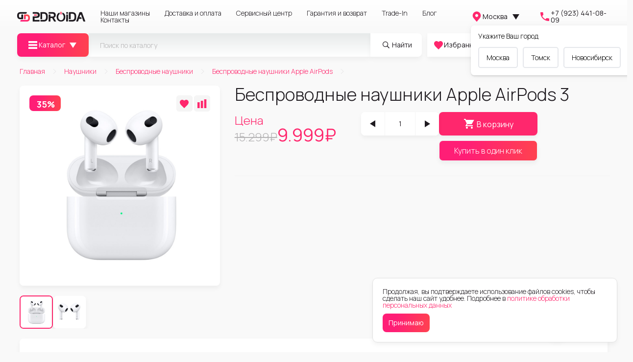

--- FILE ---
content_type: text/html;charset=utf-8
request_url: https://2droida.ru/product/besprovodnye-naushniki-apple-airpods-3
body_size: 126878
content:
<!DOCTYPE html>
<html >
<head><meta charset="utf-8">
<meta name="viewport" content="width=device-width, initial-scale=1">
<title>Беспроводные наушники Apple AirPods 3 цена - 9999 ₽</title>
<link rel="icon" type="image/png" href="/favicon.png">
<link rel="stylesheet" href="https://fonts.googleapis.com/css2?family=Manrope:wght@200..800&display=swap">
<link rel="stylesheet" href="https://fonts.googleapis.com/css2?family=Inter:wght@0,14..32,800&display=swap">
<script type="text/javascript">window.dataLayer = window.dataLayer || [];</script>
<script type="text/javascript">(function(w, d, s, h, id) {
                            w.roistatProjectId = id; w.roistatHost = h;
                            var p = d.location.protocol == "https:" ? "https://" : "http://";
                            var u = /^.*roistat_visit=[^;]+(.*)?$/.test(d.cookie) ? "/dist/module.js" : "/api/site/1.0/"+id+"/init?referrer="+encodeURIComponent(d.location.href);
                            var js = d.createElement(s); js.charset="UTF-8"; js.async = 1; js.src = p+h+u; var js2 = d.getElementsByTagName(s)[0]; js2.parentNode.insertBefore(js, js2);
                        })(window, document, 'script', 'cloud.roistat.com', '926b1f81df0c2ed4c121ee137cfa2362');</script>
<script type="text/javascript">window.ConveadSettings = { app_key: "24098a5457166501e2d539e3a49ad57b"};(function(w,d,c){w[c]=w[c]||function(){(w[c].q=w[c].q||[]).push(arguments)};var ts = (+new Date()/86400000|0)*86400;var s = d.createElement('script');s.type = 'text/javascript';s.async = true;s.charset = 'utf-8';s.src = 'https://tracker.convead.io/widgets/'+ts+'/widget-24098a5457166501e2d539e3a49ad57b.js';var x = d.getElementsByTagName('script')[0];x.parentNode.insertBefore(s, x);})(window,document,'convead');</script>
<script type="text/javascript">var digiScript = document.createElement('script');digiScript.src = '//cdn.diginetica.net/2450/client.js';digiScript.defer = true;digiScript.async = true;document.head.appendChild(digiScript);</script>
<script src="https://mc.yandex.ru/metrika/tag.js" async></script>
<meta name="yandex-verification" content="ab0f8132824cdfec">
<link rel="canonical" href="https://2droida.ru/product/besprovodnye-naushniki-apple-airpods-3">
<meta name="description" content="Купить Беспроводные наушники Apple AirPods 3 можно в интернет-магазине 2Droida. Гарантия 1 год, свои сервисные центры и магазины, быстрая доставка!"><link rel="modulepreload" as="script" crossorigin href="/_nuxt/entry.989b16ca.js"><link rel="modulepreload" as="script" crossorigin href="/_nuxt/swiper-vue.b2887a16.js"><link rel="preload" as="style" href="/_nuxt/swiper-vue.25ac1039.css"><link rel="modulepreload" as="script" crossorigin href="/_nuxt/_alias_.88e5987e.js"><link rel="modulepreload" as="script" crossorigin href="/_nuxt/index.8e85f41a.js"><link rel="modulepreload" as="script" crossorigin href="/_nuxt/ProductItem.a9c0cc5d.js"><link rel="preload" as="style" href="/_nuxt/ProductItem.2c97e7fb.css"><link rel="modulepreload" as="script" crossorigin href="/_nuxt/nuxt-link.4f83b21a.js"><link rel="modulepreload" as="script" crossorigin href="/_nuxt/svgI.61b6d09d.js"><link rel="preload" as="style" href="/_nuxt/svgI.192054ad.css"><link rel="modulepreload" as="script" crossorigin href="/_nuxt/_plugin-vue_export-helper.c27b6911.js"><link rel="modulepreload" as="script" crossorigin href="/_nuxt/ProductPriceFormatter.817feff5.js"><link rel="modulepreload" as="script" crossorigin href="/_nuxt/HomepageCategoryCarousel.27d1a263.js"><link rel="modulepreload" as="script" crossorigin href="/_nuxt/ProductItemMobile.19266386.js"><link rel="modulepreload" as="script" crossorigin href="/_nuxt/index.c704bf4d.js"><link rel="modulepreload" as="script" crossorigin href="/_nuxt/Breadcrumbs.8f10ca09.js"><link rel="modulepreload" as="script" crossorigin href="/_nuxt/ProductAdditional.93b3090d.js"><link rel="preload" as="style" href="/_nuxt/ProductAdditional.dbcf6308.css"><link rel="modulepreload" as="script" crossorigin href="/_nuxt/config.8a7e4212.js"><link rel="modulepreload" as="script" crossorigin href="/_nuxt/TitleSlot.e9318629.js"><link rel="prefetch" as="style" href="/_nuxt/CartSubmit.3e9827d8.css"><link rel="prefetch" as="script" crossorigin href="/_nuxt/default.2fe1906b.js"><link rel="prefetch" as="script" crossorigin href="/_nuxt/layout.30d1585a.js"><link rel="prefetch" as="script" crossorigin href="/_nuxt/options.service.1993dfd5.js"><link rel="prefetch" as="script" crossorigin href="/_nuxt/content.service.4c1b5a1b.js"><link rel="prefetch" as="script" crossorigin href="/_nuxt/CartSubmit.d60720dd.js"><link rel="prefetch" as="script" crossorigin href="/_nuxt/fontisto_check.33f65179.js"><link rel="stylesheet" href="/_nuxt/swiper-vue.25ac1039.css"><link rel="stylesheet" href="/_nuxt/ProductItem.2c97e7fb.css"><link rel="stylesheet" href="/_nuxt/svgI.192054ad.css"><link rel="stylesheet" href="/_nuxt/ProductAdditional.dbcf6308.css"><style>.button{border-radius:50px}</style><style>.availability-block[data-v-8b2f60d5]{border:2px solid #b5b4b5;border-radius:5px;cursor:pointer;padding:4px;width:56px}.availability-block .availability-divisions[data-v-8b2f60d5]{display:flex;gap:2px;justify-content:space-between;width:-moz-fit-content;width:fit-content}.availability-block.red .availability-division[data-v-8b2f60d5]{background-color:#ff1e76}.availability-block.yellow .availability-division[data-v-8b2f60d5]{background-color:#f2dc18}.availability-block.orange .availability-division[data-v-8b2f60d5]{background-color:#f90}.availability-block.green .availability-division[data-v-8b2f60d5]{background-color:#27cb7c}.availability-block .availability-division[data-v-8b2f60d5]{border-radius:2px;display:block;float:left;height:20px;width:10px}.availability-block .availability-division[data-v-8b2f60d5]:not(.active),.availability-block .cross[data-v-8b2f60d5]{background-color:transparent!important}.availability-block .cross[data-v-8b2f60d5]{height:20px;margin-left:auto;margin-right:auto;position:relative;transform:rotate(45deg);-ms-transform:rotate(45deg);-webkit-transform:rotate(45deg);width:20px}.availability-block .cross[data-v-8b2f60d5]:after,.availability-block .cross[data-v-8b2f60d5]:before{background:red;content:"";position:absolute;z-index:-1}.availability-block .cross[data-v-8b2f60d5]:before{height:100%;left:50%;margin-left:-10%;width:20%}.availability-block .cross[data-v-8b2f60d5]:after{height:20%;margin-top:-10%;top:50%;width:100%}</style><style>.show-all[data-v-ad40dac3]{padding-top:1.5rem}.show-all .button-link[data-v-ad40dac3]{color:#4f5d77!important;text-decoration:none}.show-all .button-link[data-v-ad40dac3]:focus,.show-all .button-link[data-v-ad40dac3]:hover{color:#ff7a73!important}</style><style>:root{--fs-h1:36px;--fs-h2:28px;--fs-h3:24px;--fs-h4:18px;--fs-h5:16px;--fs-h6:14px}@media screen and (max-width:992px){:root .font-adaptive{--fs-h2:24px;--fs-h4:14px}}@media screen and (max-width:745px){:root .font-adaptive{--fs-h1:24px;--fs-h2:20px;--fs-h3:18px;--fs-h5:14px}}:root,[data-bs-theme=light]{--bs-blue:#0d6efd;--bs-indigo:#6610f2;--bs-purple:#6f42c1;--bs-pink:#d63384;--bs-red:#dc3545;--bs-orange:#fd7e14;--bs-yellow:#ffc107;--bs-green:#198754;--bs-teal:#20c997;--bs-cyan:#0dcaf0;--bs-black:#000;--bs-white:#fff;--bs-gray:#6c757d;--bs-gray-dark:#343a40;--bs-gray-100:#f8f9fa;--bs-gray-200:#e9ecef;--bs-gray-300:#dee2e6;--bs-gray-400:#ced4da;--bs-gray-500:#adb5bd;--bs-gray-600:#6c757d;--bs-gray-700:#495057;--bs-gray-800:#343a40;--bs-gray-900:#212529;--bs-primary:#ff276d;--bs-secondary:#fff;--bs-info:#f9f9f9;--bs-lighter:#eee;--bs-light:#b5b4b5;--bs-dark:#1f1b20;--bs-primary-rgb:255,39,109;--bs-secondary-rgb:255,255,255;--bs-info-rgb:249,249,249;--bs-lighter-rgb:238,238,238;--bs-light-rgb:181,180,181;--bs-dark-rgb:31,27,32;--bs-primary-text-emphasis:#052c65;--bs-secondary-text-emphasis:#2b2f32;--bs-success-text-emphasis:#0a3622;--bs-info-text-emphasis:#055160;--bs-warning-text-emphasis:#664d03;--bs-danger-text-emphasis:#58151c;--bs-light-text-emphasis:#495057;--bs-dark-text-emphasis:#495057;--bs-primary-bg-subtle:#cfe2ff;--bs-secondary-bg-subtle:#e2e3e5;--bs-success-bg-subtle:#d1e7dd;--bs-info-bg-subtle:#cff4fc;--bs-warning-bg-subtle:#fff3cd;--bs-danger-bg-subtle:#f8d7da;--bs-light-bg-subtle:#fcfcfd;--bs-dark-bg-subtle:#ced4da;--bs-primary-border-subtle:#9ec5fe;--bs-secondary-border-subtle:#c4c8cb;--bs-success-border-subtle:#a3cfbb;--bs-info-border-subtle:#9eeaf9;--bs-warning-border-subtle:#ffe69c;--bs-danger-border-subtle:#f1aeb5;--bs-light-border-subtle:#e9ecef;--bs-dark-border-subtle:#adb5bd;--bs-white-rgb:255,255,255;--bs-black-rgb:0,0,0;--bs-font-sans-serif:Manrope,sans-serif,"Apple Color Emoji","Segoe UI Emoji","Segoe UI Symbol","Noto Color Emoji";--bs-font-monospace:SFMono-Regular,Menlo,Monaco,Consolas,"Liberation Mono","Courier New",monospace;--bs-gradient:linear-gradient(-83.28deg,#ff523e -31.42%,#ff1e76 72.01%);--bs-body-font-family:var(--bs-font-sans-serif);--bs-body-font-size:1rem;--bs-body-font-weight:300;--bs-body-line-height:1;--bs-body-color:#1f1b20;--bs-body-color-rgb:31,27,32;--bs-body-bg:#f9f9f9;--bs-body-bg-rgb:249,249,249;--bs-emphasis-color:#000;--bs-emphasis-color-rgb:0,0,0;--bs-secondary-color:#b5b4b5;--bs-secondary-color-rgb:181,180,181;--bs-secondary-bg:#fff;--bs-secondary-bg-rgb:255,255,255;--bs-tertiary-color:rgba(33,37,41,.5);--bs-tertiary-color-rgb:33,37,41;--bs-tertiary-bg:#f8f9fa;--bs-tertiary-bg-rgb:248,249,250;--bs-heading-color:inherit;--bs-link-color:#1f1b20;--bs-link-color-rgb:31,27,32;--bs-link-decoration:none;--bs-link-hover-color:#ff276d;--bs-link-hover-color-rgb:255,39,109;--bs-code-color:#d63384;--bs-highlight-color:#212529;--bs-highlight-bg:#fff3cd;--bs-border-width:1px;--bs-border-style:solid;--bs-border-color:#f4f4f4;--bs-border-color-translucent:hsla(0,0%,96%,.175);--bs-border-radius:8px;--bs-border-radius-sm:4px;--bs-border-radius-lg:0.5rem;--bs-border-radius-xl:1rem;--bs-border-radius-xxl:2rem;--bs-border-radius-2xl:var(--bs-border-radius-xxl);--bs-border-radius-pill:50rem;--bs-box-shadow:0px 5px 10px 0px rgba(0,0,0,.051);--bs-box-shadow-sm:0 0.125rem 0.25rem rgba(0,0,0,.075);--bs-box-shadow-lg:0 1rem 3rem rgba(0,0,0,.175);--bs-box-shadow-inset:inset 0 1px 2px rgba(0,0,0,.075);--bs-focus-ring-width:0;--bs-focus-ring-opacity:0;--bs-focus-ring-color:rgba(13,110,253,.25);--bs-form-valid-color:#198754;--bs-form-valid-border-color:#198754;--bs-form-invalid-color:#dc3545;--bs-form-invalid-border-color:#dc3545}*,:after,:before{box-sizing:border-box}@media (prefers-reduced-motion:no-preference){:root{scroll-behavior:smooth}}body{-webkit-text-size-adjust:100%;-webkit-tap-highlight-color:rgba(0,0,0,0);background-color:var(--bs-body-bg);color:var(--bs-body-color);font-family:var(--bs-body-font-family);font-size:var(--bs-body-font-size);font-weight:var(--bs-body-font-weight);line-height:var(--bs-body-line-height);margin:0;text-align:var(--bs-body-text-align)}hr{border:0;border-top:var(--bs-border-width) solid;color:inherit;margin:1rem 0;opacity:.25}h1,h2,h3,h4,h5,h6{color:var(--bs-heading-color);font-weight:300;line-height:1;margin-bottom:0;margin-top:0}h1{font-size:var(--fs-h1)}h2{font-size:var(--fs-h2)}h3{font-size:var(--fs-h3)}h4{font-size:var(--fs-h4)}h5{font-size:var(--fs-h5)}h6{font-size:var(--fs-h6)}p{margin-bottom:0;margin-top:0}abbr[title]{cursor:help;-webkit-text-decoration:underline dotted;text-decoration:underline dotted;-webkit-text-decoration-skip-ink:none;text-decoration-skip-ink:none}address{font-style:normal;line-height:inherit;margin-bottom:1rem}ol,ul{padding-left:2rem}dl,ol,ul{margin-bottom:1rem;margin-top:0}ol ol,ol ul,ul ol,ul ul{margin-bottom:0}dt{font-weight:700}dd{margin-bottom:.5rem;margin-left:0}blockquote{margin:0 0 1rem}b,strong{font-weight:bolder}small{font-size:.875em}mark{background-color:var(--bs-highlight-bg);color:var(--bs-highlight-color);padding:.1875em}sub,sup{font-size:.75em;line-height:0;position:relative;vertical-align:baseline}sub{bottom:-.25em}sup{top:-.5em}a{color:rgba(var(--bs-link-color-rgb),var(--bs-link-opacity,1));text-decoration:none}a:hover{--bs-link-color-rgb:var(--bs-link-hover-color-rgb)}a:not([href]):not([class]),a:not([href]):not([class]):hover{color:inherit;text-decoration:none}code,kbd,pre,samp{font-family:var(--bs-font-monospace);font-size:1em}pre{display:block;font-size:.875em;margin-bottom:1rem;margin-top:0;overflow:auto}pre code{color:inherit;font-size:inherit;word-break:normal}code{word-wrap:break-word;color:var(--bs-code-color);font-size:.875em}a>code{color:inherit}kbd{background-color:var(--bs-body-color);border-radius:4px;color:var(--bs-body-bg);font-size:.875em;padding:.1875rem .375rem}kbd kbd{font-size:1em;padding:0}figure{margin:0 0 1rem}img,svg{vertical-align:middle}table{border-collapse:collapse;caption-side:bottom}caption{color:var(--bs-secondary-color);padding-bottom:20px;padding-top:20px;text-align:left}th{font-weight:400;text-align:inherit;text-align:-webkit-match-parent}tbody,td,tfoot,th,thead,tr{border:0 solid;border-color:inherit}label{display:inline-block}button{border-radius:0}button:focus:not(:focus-visible){outline:0}button,input,optgroup,select,textarea{font-family:inherit;font-size:inherit;line-height:inherit;margin:0}button,select{text-transform:none}[role=button]{cursor:pointer}select{word-wrap:normal}select:disabled{opacity:1}[list]:not([type=date]):not([type=datetime-local]):not([type=month]):not([type=week]):not([type=time])::-webkit-calendar-picker-indicator{display:none!important}[type=button],[type=reset],[type=submit],button{-webkit-appearance:button}[type=button]:not(:disabled),[type=reset]:not(:disabled),[type=submit]:not(:disabled),button:not(:disabled){cursor:pointer}::-moz-focus-inner{border-style:none;padding:0}textarea{resize:vertical}fieldset{border:0;margin:0;min-width:0;padding:0}legend{float:left;font-size:calc(1.275rem + .3vw);line-height:inherit;margin-bottom:.5rem;padding:0;width:100%}@media (min-width:1200px){legend{font-size:1.5rem}}legend+*{clear:left}::-webkit-datetime-edit-day-field,::-webkit-datetime-edit-fields-wrapper,::-webkit-datetime-edit-hour-field,::-webkit-datetime-edit-minute,::-webkit-datetime-edit-month-field,::-webkit-datetime-edit-text,::-webkit-datetime-edit-year-field{padding:0}::-webkit-inner-spin-button{height:auto}[type=search]{-webkit-appearance:textfield;outline-offset:-2px}::-webkit-search-decoration{-webkit-appearance:none}::-webkit-color-swatch-wrapper{padding:0}::file-selector-button{-webkit-appearance:button;font:inherit}output{display:inline-block}iframe{border:0}summary{cursor:pointer;display:list-item}progress{vertical-align:baseline}[hidden]{display:none!important}.img-fluid,.img-thumbnail{height:auto;max-width:100%}.img-thumbnail{background-color:var(--bs-body-bg);border:var(--bs-border-width) solid var(--bs-border-color);border-radius:var(--bs-border-radius);padding:.25rem}.figure{display:inline-block}.figure-img{line-height:1;margin-bottom:5px}.figure-caption{color:var(--bs-secondary-color);font-size:.875em}.container,.container-fluid,.container-lg,.container-md,.container-sm,.container-xl,.container-xxl{--bs-gutter-x:10px;--bs-gutter-y:0;margin-left:auto;margin-right:auto;padding-left:calc(var(--bs-gutter-x)*.5);padding-right:calc(var(--bs-gutter-x)*.5);width:100%}@media (min-width:565px){.container,.container-sm{max-width:410px}}@media (min-width:745px){.container,.container-md,.container-sm{max-width:650px}}@media (min-width:992px){.container,.container-lg,.container-md,.container-sm{max-width:970px}}@media (min-width:1230px){.container,.container-lg,.container-md,.container-sm,.container-xl{max-width:1210px}}@media (min-width:1662px){.container,.container-lg,.container-md,.container-sm,.container-xl,.container-xxl{max-width:1510px}}:root{--bs-breakpoint-xs:0;--bs-breakpoint-sm:565px;--bs-breakpoint-md:745px;--bs-breakpoint-lg:992px;--bs-breakpoint-xl:1230px;--bs-breakpoint-xxl:1662px}.row{--bs-gutter-x:10px;--bs-gutter-y:0;display:flex;flex-wrap:wrap;margin-left:calc(var(--bs-gutter-x)*-.5);margin-right:calc(var(--bs-gutter-x)*-.5);margin-top:calc(var(--bs-gutter-y)*-1)}.row>*{flex-shrink:0;margin-top:var(--bs-gutter-y);max-width:100%;padding-left:calc(var(--bs-gutter-x)*.5);padding-right:calc(var(--bs-gutter-x)*.5);width:100%}.col{flex:1 0 0%}.row-cols-auto>*{flex:0 0 auto;width:auto}.row-cols-1>*{flex:0 0 auto;width:100%}.row-cols-2>*{flex:0 0 auto;width:50%}.row-cols-3>*{flex:0 0 auto;width:33.33333333%}.row-cols-4>*{flex:0 0 auto;width:25%}.row-cols-5>*{flex:0 0 auto;width:20%}.row-cols-6>*{flex:0 0 auto;width:16.66666667%}.row-cols-7>*{flex:0 0 auto;width:14.28571429%}.row-cols-8>*{flex:0 0 auto;width:12.5%}.row-cols-9>*{flex:0 0 auto;width:11.11111111%}.row-cols-10>*{flex:0 0 auto;width:10%}.row-cols-11>*{flex:0 0 auto;width:9.09090909%}.row-cols-12>*{flex:0 0 auto;width:8.33333333%}.row-cols-13>*{flex:0 0 auto;width:7.69230769%}.row-cols-14>*{flex:0 0 auto;width:7.14285714%}.row-cols-15>*{flex:0 0 auto;width:6.66666667%}.row-cols-16>*{flex:0 0 auto;width:6.25%}.row-cols-17>*{flex:0 0 auto;width:5.88235294%}.row-cols-18>*{flex:0 0 auto;width:5.55555556%}.row-cols-19>*{flex:0 0 auto;width:5.26315789%}.row-cols-20>*{flex:0 0 auto;width:5%}.row-cols-21>*{flex:0 0 auto;width:4.76190476%}.row-cols-22>*{flex:0 0 auto;width:4.54545455%}.row-cols-23>*{flex:0 0 auto;width:4.34782609%}.row-cols-24>*{flex:0 0 auto;width:4.16666667%}.row-cols-25>*{flex:0 0 auto;width:4%}.row-cols-26>*{flex:0 0 auto;width:3.84615385%}.row-cols-27>*{flex:0 0 auto;width:3.7037037%}.row-cols-28>*{flex:0 0 auto;width:3.57142857%}.row-cols-29>*{flex:0 0 auto;width:3.44827586%}.row-cols-30>*{flex:0 0 auto;width:3.33333333%}.col-auto{flex:0 0 auto;width:auto}.col-1{flex:0 0 auto;width:3.33333333%}.col-2{flex:0 0 auto;width:6.66666667%}.col-3{flex:0 0 auto;width:10%}.col-4{flex:0 0 auto;width:13.33333333%}.col-5{flex:0 0 auto;width:16.66666667%}.col-6{flex:0 0 auto;width:20%}.col-7{flex:0 0 auto;width:23.33333333%}.col-8{flex:0 0 auto;width:26.66666667%}.col-9{flex:0 0 auto;width:30%}.col-10{flex:0 0 auto;width:33.33333333%}.col-11{flex:0 0 auto;width:36.66666667%}.col-12{flex:0 0 auto;width:40%}.col-13{flex:0 0 auto;width:43.33333333%}.col-14{flex:0 0 auto;width:46.66666667%}.col-15{flex:0 0 auto;width:50%}.col-16{flex:0 0 auto;width:53.33333333%}.col-17{flex:0 0 auto;width:56.66666667%}.col-18{flex:0 0 auto;width:60%}.col-19{flex:0 0 auto;width:63.33333333%}.col-20{flex:0 0 auto;width:66.66666667%}.col-21{flex:0 0 auto;width:70%}.col-22{flex:0 0 auto;width:73.33333333%}.col-23{flex:0 0 auto;width:76.66666667%}.col-24{flex:0 0 auto;width:80%}.col-25{flex:0 0 auto;width:83.33333333%}.col-26{flex:0 0 auto;width:86.66666667%}.col-27{flex:0 0 auto;width:90%}.col-28{flex:0 0 auto;width:93.33333333%}.col-29{flex:0 0 auto;width:96.66666667%}.col-30{flex:0 0 auto;width:100%}.offset-1{margin-left:3.33333333%}.offset-2{margin-left:6.66666667%}.offset-3{margin-left:10%}.offset-4{margin-left:13.33333333%}.offset-5{margin-left:16.66666667%}.offset-6{margin-left:20%}.offset-7{margin-left:23.33333333%}.offset-8{margin-left:26.66666667%}.offset-9{margin-left:30%}.offset-10{margin-left:33.33333333%}.offset-11{margin-left:36.66666667%}.offset-12{margin-left:40%}.offset-13{margin-left:43.33333333%}.offset-14{margin-left:46.66666667%}.offset-15{margin-left:50%}.offset-16{margin-left:53.33333333%}.offset-17{margin-left:56.66666667%}.offset-18{margin-left:60%}.offset-19{margin-left:63.33333333%}.offset-20{margin-left:66.66666667%}.offset-21{margin-left:70%}.offset-22{margin-left:73.33333333%}.offset-23{margin-left:76.66666667%}.offset-24{margin-left:80%}.offset-25{margin-left:83.33333333%}.offset-26{margin-left:86.66666667%}.offset-27{margin-left:90%}.offset-28{margin-left:93.33333333%}.offset-29{margin-left:96.66666667%}.g-0,.gx-0{--bs-gutter-x:0}.g-0,.gy-0{--bs-gutter-y:0}.g-1,.gx-1{--bs-gutter-x:5px}.g-1,.gy-1{--bs-gutter-y:5px}.g-2,.gx-2{--bs-gutter-x:10px}.g-2,.gy-2{--bs-gutter-y:10px}.g-3,.gx-3{--bs-gutter-x:15px}.g-3,.gy-3{--bs-gutter-y:15px}.g-4,.gx-4{--bs-gutter-x:20px}.g-4,.gy-4{--bs-gutter-y:20px}.g-5,.gx-5{--bs-gutter-x:25px}.g-5,.gy-5{--bs-gutter-y:25px}.g-6,.gx-6{--bs-gutter-x:30px}.g-6,.gy-6{--bs-gutter-y:30px}.g-7,.gx-7{--bs-gutter-x:40px}.g-7,.gy-7{--bs-gutter-y:40px}.g-8,.gx-8{--bs-gutter-x:50px}.g-8,.gy-8{--bs-gutter-y:50px}@media (min-width:565px){.col-sm{flex:1 0 0%}.row-cols-sm-auto>*{flex:0 0 auto;width:auto}.row-cols-sm-1>*{flex:0 0 auto;width:100%}.row-cols-sm-2>*{flex:0 0 auto;width:50%}.row-cols-sm-3>*{flex:0 0 auto;width:33.33333333%}.row-cols-sm-4>*{flex:0 0 auto;width:25%}.row-cols-sm-5>*{flex:0 0 auto;width:20%}.row-cols-sm-6>*{flex:0 0 auto;width:16.66666667%}.row-cols-sm-7>*{flex:0 0 auto;width:14.28571429%}.row-cols-sm-8>*{flex:0 0 auto;width:12.5%}.row-cols-sm-9>*{flex:0 0 auto;width:11.11111111%}.row-cols-sm-10>*{flex:0 0 auto;width:10%}.row-cols-sm-11>*{flex:0 0 auto;width:9.09090909%}.row-cols-sm-12>*{flex:0 0 auto;width:8.33333333%}.row-cols-sm-13>*{flex:0 0 auto;width:7.69230769%}.row-cols-sm-14>*{flex:0 0 auto;width:7.14285714%}.row-cols-sm-15>*{flex:0 0 auto;width:6.66666667%}.row-cols-sm-16>*{flex:0 0 auto;width:6.25%}.row-cols-sm-17>*{flex:0 0 auto;width:5.88235294%}.row-cols-sm-18>*{flex:0 0 auto;width:5.55555556%}.row-cols-sm-19>*{flex:0 0 auto;width:5.26315789%}.row-cols-sm-20>*{flex:0 0 auto;width:5%}.row-cols-sm-21>*{flex:0 0 auto;width:4.76190476%}.row-cols-sm-22>*{flex:0 0 auto;width:4.54545455%}.row-cols-sm-23>*{flex:0 0 auto;width:4.34782609%}.row-cols-sm-24>*{flex:0 0 auto;width:4.16666667%}.row-cols-sm-25>*{flex:0 0 auto;width:4%}.row-cols-sm-26>*{flex:0 0 auto;width:3.84615385%}.row-cols-sm-27>*{flex:0 0 auto;width:3.7037037%}.row-cols-sm-28>*{flex:0 0 auto;width:3.57142857%}.row-cols-sm-29>*{flex:0 0 auto;width:3.44827586%}.row-cols-sm-30>*{flex:0 0 auto;width:3.33333333%}.col-sm-auto{flex:0 0 auto;width:auto}.col-sm-1{flex:0 0 auto;width:3.33333333%}.col-sm-2{flex:0 0 auto;width:6.66666667%}.col-sm-3{flex:0 0 auto;width:10%}.col-sm-4{flex:0 0 auto;width:13.33333333%}.col-sm-5{flex:0 0 auto;width:16.66666667%}.col-sm-6{flex:0 0 auto;width:20%}.col-sm-7{flex:0 0 auto;width:23.33333333%}.col-sm-8{flex:0 0 auto;width:26.66666667%}.col-sm-9{flex:0 0 auto;width:30%}.col-sm-10{flex:0 0 auto;width:33.33333333%}.col-sm-11{flex:0 0 auto;width:36.66666667%}.col-sm-12{flex:0 0 auto;width:40%}.col-sm-13{flex:0 0 auto;width:43.33333333%}.col-sm-14{flex:0 0 auto;width:46.66666667%}.col-sm-15{flex:0 0 auto;width:50%}.col-sm-16{flex:0 0 auto;width:53.33333333%}.col-sm-17{flex:0 0 auto;width:56.66666667%}.col-sm-18{flex:0 0 auto;width:60%}.col-sm-19{flex:0 0 auto;width:63.33333333%}.col-sm-20{flex:0 0 auto;width:66.66666667%}.col-sm-21{flex:0 0 auto;width:70%}.col-sm-22{flex:0 0 auto;width:73.33333333%}.col-sm-23{flex:0 0 auto;width:76.66666667%}.col-sm-24{flex:0 0 auto;width:80%}.col-sm-25{flex:0 0 auto;width:83.33333333%}.col-sm-26{flex:0 0 auto;width:86.66666667%}.col-sm-27{flex:0 0 auto;width:90%}.col-sm-28{flex:0 0 auto;width:93.33333333%}.col-sm-29{flex:0 0 auto;width:96.66666667%}.col-sm-30{flex:0 0 auto;width:100%}.offset-sm-0{margin-left:0}.offset-sm-1{margin-left:3.33333333%}.offset-sm-2{margin-left:6.66666667%}.offset-sm-3{margin-left:10%}.offset-sm-4{margin-left:13.33333333%}.offset-sm-5{margin-left:16.66666667%}.offset-sm-6{margin-left:20%}.offset-sm-7{margin-left:23.33333333%}.offset-sm-8{margin-left:26.66666667%}.offset-sm-9{margin-left:30%}.offset-sm-10{margin-left:33.33333333%}.offset-sm-11{margin-left:36.66666667%}.offset-sm-12{margin-left:40%}.offset-sm-13{margin-left:43.33333333%}.offset-sm-14{margin-left:46.66666667%}.offset-sm-15{margin-left:50%}.offset-sm-16{margin-left:53.33333333%}.offset-sm-17{margin-left:56.66666667%}.offset-sm-18{margin-left:60%}.offset-sm-19{margin-left:63.33333333%}.offset-sm-20{margin-left:66.66666667%}.offset-sm-21{margin-left:70%}.offset-sm-22{margin-left:73.33333333%}.offset-sm-23{margin-left:76.66666667%}.offset-sm-24{margin-left:80%}.offset-sm-25{margin-left:83.33333333%}.offset-sm-26{margin-left:86.66666667%}.offset-sm-27{margin-left:90%}.offset-sm-28{margin-left:93.33333333%}.offset-sm-29{margin-left:96.66666667%}.g-sm-0,.gx-sm-0{--bs-gutter-x:0}.g-sm-0,.gy-sm-0{--bs-gutter-y:0}.g-sm-1,.gx-sm-1{--bs-gutter-x:5px}.g-sm-1,.gy-sm-1{--bs-gutter-y:5px}.g-sm-2,.gx-sm-2{--bs-gutter-x:10px}.g-sm-2,.gy-sm-2{--bs-gutter-y:10px}.g-sm-3,.gx-sm-3{--bs-gutter-x:15px}.g-sm-3,.gy-sm-3{--bs-gutter-y:15px}.g-sm-4,.gx-sm-4{--bs-gutter-x:20px}.g-sm-4,.gy-sm-4{--bs-gutter-y:20px}.g-sm-5,.gx-sm-5{--bs-gutter-x:25px}.g-sm-5,.gy-sm-5{--bs-gutter-y:25px}.g-sm-6,.gx-sm-6{--bs-gutter-x:30px}.g-sm-6,.gy-sm-6{--bs-gutter-y:30px}.g-sm-7,.gx-sm-7{--bs-gutter-x:40px}.g-sm-7,.gy-sm-7{--bs-gutter-y:40px}.g-sm-8,.gx-sm-8{--bs-gutter-x:50px}.g-sm-8,.gy-sm-8{--bs-gutter-y:50px}}@media (min-width:745px){.col-md{flex:1 0 0%}.row-cols-md-auto>*{flex:0 0 auto;width:auto}.row-cols-md-1>*{flex:0 0 auto;width:100%}.row-cols-md-2>*{flex:0 0 auto;width:50%}.row-cols-md-3>*{flex:0 0 auto;width:33.33333333%}.row-cols-md-4>*{flex:0 0 auto;width:25%}.row-cols-md-5>*{flex:0 0 auto;width:20%}.row-cols-md-6>*{flex:0 0 auto;width:16.66666667%}.row-cols-md-7>*{flex:0 0 auto;width:14.28571429%}.row-cols-md-8>*{flex:0 0 auto;width:12.5%}.row-cols-md-9>*{flex:0 0 auto;width:11.11111111%}.row-cols-md-10>*{flex:0 0 auto;width:10%}.row-cols-md-11>*{flex:0 0 auto;width:9.09090909%}.row-cols-md-12>*{flex:0 0 auto;width:8.33333333%}.row-cols-md-13>*{flex:0 0 auto;width:7.69230769%}.row-cols-md-14>*{flex:0 0 auto;width:7.14285714%}.row-cols-md-15>*{flex:0 0 auto;width:6.66666667%}.row-cols-md-16>*{flex:0 0 auto;width:6.25%}.row-cols-md-17>*{flex:0 0 auto;width:5.88235294%}.row-cols-md-18>*{flex:0 0 auto;width:5.55555556%}.row-cols-md-19>*{flex:0 0 auto;width:5.26315789%}.row-cols-md-20>*{flex:0 0 auto;width:5%}.row-cols-md-21>*{flex:0 0 auto;width:4.76190476%}.row-cols-md-22>*{flex:0 0 auto;width:4.54545455%}.row-cols-md-23>*{flex:0 0 auto;width:4.34782609%}.row-cols-md-24>*{flex:0 0 auto;width:4.16666667%}.row-cols-md-25>*{flex:0 0 auto;width:4%}.row-cols-md-26>*{flex:0 0 auto;width:3.84615385%}.row-cols-md-27>*{flex:0 0 auto;width:3.7037037%}.row-cols-md-28>*{flex:0 0 auto;width:3.57142857%}.row-cols-md-29>*{flex:0 0 auto;width:3.44827586%}.row-cols-md-30>*{flex:0 0 auto;width:3.33333333%}.col-md-auto{flex:0 0 auto;width:auto}.col-md-1{flex:0 0 auto;width:3.33333333%}.col-md-2{flex:0 0 auto;width:6.66666667%}.col-md-3{flex:0 0 auto;width:10%}.col-md-4{flex:0 0 auto;width:13.33333333%}.col-md-5{flex:0 0 auto;width:16.66666667%}.col-md-6{flex:0 0 auto;width:20%}.col-md-7{flex:0 0 auto;width:23.33333333%}.col-md-8{flex:0 0 auto;width:26.66666667%}.col-md-9{flex:0 0 auto;width:30%}.col-md-10{flex:0 0 auto;width:33.33333333%}.col-md-11{flex:0 0 auto;width:36.66666667%}.col-md-12{flex:0 0 auto;width:40%}.col-md-13{flex:0 0 auto;width:43.33333333%}.col-md-14{flex:0 0 auto;width:46.66666667%}.col-md-15{flex:0 0 auto;width:50%}.col-md-16{flex:0 0 auto;width:53.33333333%}.col-md-17{flex:0 0 auto;width:56.66666667%}.col-md-18{flex:0 0 auto;width:60%}.col-md-19{flex:0 0 auto;width:63.33333333%}.col-md-20{flex:0 0 auto;width:66.66666667%}.col-md-21{flex:0 0 auto;width:70%}.col-md-22{flex:0 0 auto;width:73.33333333%}.col-md-23{flex:0 0 auto;width:76.66666667%}.col-md-24{flex:0 0 auto;width:80%}.col-md-25{flex:0 0 auto;width:83.33333333%}.col-md-26{flex:0 0 auto;width:86.66666667%}.col-md-27{flex:0 0 auto;width:90%}.col-md-28{flex:0 0 auto;width:93.33333333%}.col-md-29{flex:0 0 auto;width:96.66666667%}.col-md-30{flex:0 0 auto;width:100%}.offset-md-0{margin-left:0}.offset-md-1{margin-left:3.33333333%}.offset-md-2{margin-left:6.66666667%}.offset-md-3{margin-left:10%}.offset-md-4{margin-left:13.33333333%}.offset-md-5{margin-left:16.66666667%}.offset-md-6{margin-left:20%}.offset-md-7{margin-left:23.33333333%}.offset-md-8{margin-left:26.66666667%}.offset-md-9{margin-left:30%}.offset-md-10{margin-left:33.33333333%}.offset-md-11{margin-left:36.66666667%}.offset-md-12{margin-left:40%}.offset-md-13{margin-left:43.33333333%}.offset-md-14{margin-left:46.66666667%}.offset-md-15{margin-left:50%}.offset-md-16{margin-left:53.33333333%}.offset-md-17{margin-left:56.66666667%}.offset-md-18{margin-left:60%}.offset-md-19{margin-left:63.33333333%}.offset-md-20{margin-left:66.66666667%}.offset-md-21{margin-left:70%}.offset-md-22{margin-left:73.33333333%}.offset-md-23{margin-left:76.66666667%}.offset-md-24{margin-left:80%}.offset-md-25{margin-left:83.33333333%}.offset-md-26{margin-left:86.66666667%}.offset-md-27{margin-left:90%}.offset-md-28{margin-left:93.33333333%}.offset-md-29{margin-left:96.66666667%}.g-md-0,.gx-md-0{--bs-gutter-x:0}.g-md-0,.gy-md-0{--bs-gutter-y:0}.g-md-1,.gx-md-1{--bs-gutter-x:5px}.g-md-1,.gy-md-1{--bs-gutter-y:5px}.g-md-2,.gx-md-2{--bs-gutter-x:10px}.g-md-2,.gy-md-2{--bs-gutter-y:10px}.g-md-3,.gx-md-3{--bs-gutter-x:15px}.g-md-3,.gy-md-3{--bs-gutter-y:15px}.g-md-4,.gx-md-4{--bs-gutter-x:20px}.g-md-4,.gy-md-4{--bs-gutter-y:20px}.g-md-5,.gx-md-5{--bs-gutter-x:25px}.g-md-5,.gy-md-5{--bs-gutter-y:25px}.g-md-6,.gx-md-6{--bs-gutter-x:30px}.g-md-6,.gy-md-6{--bs-gutter-y:30px}.g-md-7,.gx-md-7{--bs-gutter-x:40px}.g-md-7,.gy-md-7{--bs-gutter-y:40px}.g-md-8,.gx-md-8{--bs-gutter-x:50px}.g-md-8,.gy-md-8{--bs-gutter-y:50px}}@media (min-width:992px){.col-lg{flex:1 0 0%}.row-cols-lg-auto>*{flex:0 0 auto;width:auto}.row-cols-lg-1>*{flex:0 0 auto;width:100%}.row-cols-lg-2>*{flex:0 0 auto;width:50%}.row-cols-lg-3>*{flex:0 0 auto;width:33.33333333%}.row-cols-lg-4>*{flex:0 0 auto;width:25%}.row-cols-lg-5>*{flex:0 0 auto;width:20%}.row-cols-lg-6>*{flex:0 0 auto;width:16.66666667%}.row-cols-lg-7>*{flex:0 0 auto;width:14.28571429%}.row-cols-lg-8>*{flex:0 0 auto;width:12.5%}.row-cols-lg-9>*{flex:0 0 auto;width:11.11111111%}.row-cols-lg-10>*{flex:0 0 auto;width:10%}.row-cols-lg-11>*{flex:0 0 auto;width:9.09090909%}.row-cols-lg-12>*{flex:0 0 auto;width:8.33333333%}.row-cols-lg-13>*{flex:0 0 auto;width:7.69230769%}.row-cols-lg-14>*{flex:0 0 auto;width:7.14285714%}.row-cols-lg-15>*{flex:0 0 auto;width:6.66666667%}.row-cols-lg-16>*{flex:0 0 auto;width:6.25%}.row-cols-lg-17>*{flex:0 0 auto;width:5.88235294%}.row-cols-lg-18>*{flex:0 0 auto;width:5.55555556%}.row-cols-lg-19>*{flex:0 0 auto;width:5.26315789%}.row-cols-lg-20>*{flex:0 0 auto;width:5%}.row-cols-lg-21>*{flex:0 0 auto;width:4.76190476%}.row-cols-lg-22>*{flex:0 0 auto;width:4.54545455%}.row-cols-lg-23>*{flex:0 0 auto;width:4.34782609%}.row-cols-lg-24>*{flex:0 0 auto;width:4.16666667%}.row-cols-lg-25>*{flex:0 0 auto;width:4%}.row-cols-lg-26>*{flex:0 0 auto;width:3.84615385%}.row-cols-lg-27>*{flex:0 0 auto;width:3.7037037%}.row-cols-lg-28>*{flex:0 0 auto;width:3.57142857%}.row-cols-lg-29>*{flex:0 0 auto;width:3.44827586%}.row-cols-lg-30>*{flex:0 0 auto;width:3.33333333%}.col-lg-auto{flex:0 0 auto;width:auto}.col-lg-1{flex:0 0 auto;width:3.33333333%}.col-lg-2{flex:0 0 auto;width:6.66666667%}.col-lg-3{flex:0 0 auto;width:10%}.col-lg-4{flex:0 0 auto;width:13.33333333%}.col-lg-5{flex:0 0 auto;width:16.66666667%}.col-lg-6{flex:0 0 auto;width:20%}.col-lg-7{flex:0 0 auto;width:23.33333333%}.col-lg-8{flex:0 0 auto;width:26.66666667%}.col-lg-9{flex:0 0 auto;width:30%}.col-lg-10{flex:0 0 auto;width:33.33333333%}.col-lg-11{flex:0 0 auto;width:36.66666667%}.col-lg-12{flex:0 0 auto;width:40%}.col-lg-13{flex:0 0 auto;width:43.33333333%}.col-lg-14{flex:0 0 auto;width:46.66666667%}.col-lg-15{flex:0 0 auto;width:50%}.col-lg-16{flex:0 0 auto;width:53.33333333%}.col-lg-17{flex:0 0 auto;width:56.66666667%}.col-lg-18{flex:0 0 auto;width:60%}.col-lg-19{flex:0 0 auto;width:63.33333333%}.col-lg-20{flex:0 0 auto;width:66.66666667%}.col-lg-21{flex:0 0 auto;width:70%}.col-lg-22{flex:0 0 auto;width:73.33333333%}.col-lg-23{flex:0 0 auto;width:76.66666667%}.col-lg-24{flex:0 0 auto;width:80%}.col-lg-25{flex:0 0 auto;width:83.33333333%}.col-lg-26{flex:0 0 auto;width:86.66666667%}.col-lg-27{flex:0 0 auto;width:90%}.col-lg-28{flex:0 0 auto;width:93.33333333%}.col-lg-29{flex:0 0 auto;width:96.66666667%}.col-lg-30{flex:0 0 auto;width:100%}.offset-lg-0{margin-left:0}.offset-lg-1{margin-left:3.33333333%}.offset-lg-2{margin-left:6.66666667%}.offset-lg-3{margin-left:10%}.offset-lg-4{margin-left:13.33333333%}.offset-lg-5{margin-left:16.66666667%}.offset-lg-6{margin-left:20%}.offset-lg-7{margin-left:23.33333333%}.offset-lg-8{margin-left:26.66666667%}.offset-lg-9{margin-left:30%}.offset-lg-10{margin-left:33.33333333%}.offset-lg-11{margin-left:36.66666667%}.offset-lg-12{margin-left:40%}.offset-lg-13{margin-left:43.33333333%}.offset-lg-14{margin-left:46.66666667%}.offset-lg-15{margin-left:50%}.offset-lg-16{margin-left:53.33333333%}.offset-lg-17{margin-left:56.66666667%}.offset-lg-18{margin-left:60%}.offset-lg-19{margin-left:63.33333333%}.offset-lg-20{margin-left:66.66666667%}.offset-lg-21{margin-left:70%}.offset-lg-22{margin-left:73.33333333%}.offset-lg-23{margin-left:76.66666667%}.offset-lg-24{margin-left:80%}.offset-lg-25{margin-left:83.33333333%}.offset-lg-26{margin-left:86.66666667%}.offset-lg-27{margin-left:90%}.offset-lg-28{margin-left:93.33333333%}.offset-lg-29{margin-left:96.66666667%}.g-lg-0,.gx-lg-0{--bs-gutter-x:0}.g-lg-0,.gy-lg-0{--bs-gutter-y:0}.g-lg-1,.gx-lg-1{--bs-gutter-x:5px}.g-lg-1,.gy-lg-1{--bs-gutter-y:5px}.g-lg-2,.gx-lg-2{--bs-gutter-x:10px}.g-lg-2,.gy-lg-2{--bs-gutter-y:10px}.g-lg-3,.gx-lg-3{--bs-gutter-x:15px}.g-lg-3,.gy-lg-3{--bs-gutter-y:15px}.g-lg-4,.gx-lg-4{--bs-gutter-x:20px}.g-lg-4,.gy-lg-4{--bs-gutter-y:20px}.g-lg-5,.gx-lg-5{--bs-gutter-x:25px}.g-lg-5,.gy-lg-5{--bs-gutter-y:25px}.g-lg-6,.gx-lg-6{--bs-gutter-x:30px}.g-lg-6,.gy-lg-6{--bs-gutter-y:30px}.g-lg-7,.gx-lg-7{--bs-gutter-x:40px}.g-lg-7,.gy-lg-7{--bs-gutter-y:40px}.g-lg-8,.gx-lg-8{--bs-gutter-x:50px}.g-lg-8,.gy-lg-8{--bs-gutter-y:50px}}@media (min-width:1230px){.col-xl{flex:1 0 0%}.row-cols-xl-auto>*{flex:0 0 auto;width:auto}.row-cols-xl-1>*{flex:0 0 auto;width:100%}.row-cols-xl-2>*{flex:0 0 auto;width:50%}.row-cols-xl-3>*{flex:0 0 auto;width:33.33333333%}.row-cols-xl-4>*{flex:0 0 auto;width:25%}.row-cols-xl-5>*{flex:0 0 auto;width:20%}.row-cols-xl-6>*{flex:0 0 auto;width:16.66666667%}.row-cols-xl-7>*{flex:0 0 auto;width:14.28571429%}.row-cols-xl-8>*{flex:0 0 auto;width:12.5%}.row-cols-xl-9>*{flex:0 0 auto;width:11.11111111%}.row-cols-xl-10>*{flex:0 0 auto;width:10%}.row-cols-xl-11>*{flex:0 0 auto;width:9.09090909%}.row-cols-xl-12>*{flex:0 0 auto;width:8.33333333%}.row-cols-xl-13>*{flex:0 0 auto;width:7.69230769%}.row-cols-xl-14>*{flex:0 0 auto;width:7.14285714%}.row-cols-xl-15>*{flex:0 0 auto;width:6.66666667%}.row-cols-xl-16>*{flex:0 0 auto;width:6.25%}.row-cols-xl-17>*{flex:0 0 auto;width:5.88235294%}.row-cols-xl-18>*{flex:0 0 auto;width:5.55555556%}.row-cols-xl-19>*{flex:0 0 auto;width:5.26315789%}.row-cols-xl-20>*{flex:0 0 auto;width:5%}.row-cols-xl-21>*{flex:0 0 auto;width:4.76190476%}.row-cols-xl-22>*{flex:0 0 auto;width:4.54545455%}.row-cols-xl-23>*{flex:0 0 auto;width:4.34782609%}.row-cols-xl-24>*{flex:0 0 auto;width:4.16666667%}.row-cols-xl-25>*{flex:0 0 auto;width:4%}.row-cols-xl-26>*{flex:0 0 auto;width:3.84615385%}.row-cols-xl-27>*{flex:0 0 auto;width:3.7037037%}.row-cols-xl-28>*{flex:0 0 auto;width:3.57142857%}.row-cols-xl-29>*{flex:0 0 auto;width:3.44827586%}.row-cols-xl-30>*{flex:0 0 auto;width:3.33333333%}.col-xl-auto{flex:0 0 auto;width:auto}.col-xl-1{flex:0 0 auto;width:3.33333333%}.col-xl-2{flex:0 0 auto;width:6.66666667%}.col-xl-3{flex:0 0 auto;width:10%}.col-xl-4{flex:0 0 auto;width:13.33333333%}.col-xl-5{flex:0 0 auto;width:16.66666667%}.col-xl-6{flex:0 0 auto;width:20%}.col-xl-7{flex:0 0 auto;width:23.33333333%}.col-xl-8{flex:0 0 auto;width:26.66666667%}.col-xl-9{flex:0 0 auto;width:30%}.col-xl-10{flex:0 0 auto;width:33.33333333%}.col-xl-11{flex:0 0 auto;width:36.66666667%}.col-xl-12{flex:0 0 auto;width:40%}.col-xl-13{flex:0 0 auto;width:43.33333333%}.col-xl-14{flex:0 0 auto;width:46.66666667%}.col-xl-15{flex:0 0 auto;width:50%}.col-xl-16{flex:0 0 auto;width:53.33333333%}.col-xl-17{flex:0 0 auto;width:56.66666667%}.col-xl-18{flex:0 0 auto;width:60%}.col-xl-19{flex:0 0 auto;width:63.33333333%}.col-xl-20{flex:0 0 auto;width:66.66666667%}.col-xl-21{flex:0 0 auto;width:70%}.col-xl-22{flex:0 0 auto;width:73.33333333%}.col-xl-23{flex:0 0 auto;width:76.66666667%}.col-xl-24{flex:0 0 auto;width:80%}.col-xl-25{flex:0 0 auto;width:83.33333333%}.col-xl-26{flex:0 0 auto;width:86.66666667%}.col-xl-27{flex:0 0 auto;width:90%}.col-xl-28{flex:0 0 auto;width:93.33333333%}.col-xl-29{flex:0 0 auto;width:96.66666667%}.col-xl-30{flex:0 0 auto;width:100%}.offset-xl-0{margin-left:0}.offset-xl-1{margin-left:3.33333333%}.offset-xl-2{margin-left:6.66666667%}.offset-xl-3{margin-left:10%}.offset-xl-4{margin-left:13.33333333%}.offset-xl-5{margin-left:16.66666667%}.offset-xl-6{margin-left:20%}.offset-xl-7{margin-left:23.33333333%}.offset-xl-8{margin-left:26.66666667%}.offset-xl-9{margin-left:30%}.offset-xl-10{margin-left:33.33333333%}.offset-xl-11{margin-left:36.66666667%}.offset-xl-12{margin-left:40%}.offset-xl-13{margin-left:43.33333333%}.offset-xl-14{margin-left:46.66666667%}.offset-xl-15{margin-left:50%}.offset-xl-16{margin-left:53.33333333%}.offset-xl-17{margin-left:56.66666667%}.offset-xl-18{margin-left:60%}.offset-xl-19{margin-left:63.33333333%}.offset-xl-20{margin-left:66.66666667%}.offset-xl-21{margin-left:70%}.offset-xl-22{margin-left:73.33333333%}.offset-xl-23{margin-left:76.66666667%}.offset-xl-24{margin-left:80%}.offset-xl-25{margin-left:83.33333333%}.offset-xl-26{margin-left:86.66666667%}.offset-xl-27{margin-left:90%}.offset-xl-28{margin-left:93.33333333%}.offset-xl-29{margin-left:96.66666667%}.g-xl-0,.gx-xl-0{--bs-gutter-x:0}.g-xl-0,.gy-xl-0{--bs-gutter-y:0}.g-xl-1,.gx-xl-1{--bs-gutter-x:5px}.g-xl-1,.gy-xl-1{--bs-gutter-y:5px}.g-xl-2,.gx-xl-2{--bs-gutter-x:10px}.g-xl-2,.gy-xl-2{--bs-gutter-y:10px}.g-xl-3,.gx-xl-3{--bs-gutter-x:15px}.g-xl-3,.gy-xl-3{--bs-gutter-y:15px}.g-xl-4,.gx-xl-4{--bs-gutter-x:20px}.g-xl-4,.gy-xl-4{--bs-gutter-y:20px}.g-xl-5,.gx-xl-5{--bs-gutter-x:25px}.g-xl-5,.gy-xl-5{--bs-gutter-y:25px}.g-xl-6,.gx-xl-6{--bs-gutter-x:30px}.g-xl-6,.gy-xl-6{--bs-gutter-y:30px}.g-xl-7,.gx-xl-7{--bs-gutter-x:40px}.g-xl-7,.gy-xl-7{--bs-gutter-y:40px}.g-xl-8,.gx-xl-8{--bs-gutter-x:50px}.g-xl-8,.gy-xl-8{--bs-gutter-y:50px}}@media (min-width:1662px){.col-xxl{flex:1 0 0%}.row-cols-xxl-auto>*{flex:0 0 auto;width:auto}.row-cols-xxl-1>*{flex:0 0 auto;width:100%}.row-cols-xxl-2>*{flex:0 0 auto;width:50%}.row-cols-xxl-3>*{flex:0 0 auto;width:33.33333333%}.row-cols-xxl-4>*{flex:0 0 auto;width:25%}.row-cols-xxl-5>*{flex:0 0 auto;width:20%}.row-cols-xxl-6>*{flex:0 0 auto;width:16.66666667%}.row-cols-xxl-7>*{flex:0 0 auto;width:14.28571429%}.row-cols-xxl-8>*{flex:0 0 auto;width:12.5%}.row-cols-xxl-9>*{flex:0 0 auto;width:11.11111111%}.row-cols-xxl-10>*{flex:0 0 auto;width:10%}.row-cols-xxl-11>*{flex:0 0 auto;width:9.09090909%}.row-cols-xxl-12>*{flex:0 0 auto;width:8.33333333%}.row-cols-xxl-13>*{flex:0 0 auto;width:7.69230769%}.row-cols-xxl-14>*{flex:0 0 auto;width:7.14285714%}.row-cols-xxl-15>*{flex:0 0 auto;width:6.66666667%}.row-cols-xxl-16>*{flex:0 0 auto;width:6.25%}.row-cols-xxl-17>*{flex:0 0 auto;width:5.88235294%}.row-cols-xxl-18>*{flex:0 0 auto;width:5.55555556%}.row-cols-xxl-19>*{flex:0 0 auto;width:5.26315789%}.row-cols-xxl-20>*{flex:0 0 auto;width:5%}.row-cols-xxl-21>*{flex:0 0 auto;width:4.76190476%}.row-cols-xxl-22>*{flex:0 0 auto;width:4.54545455%}.row-cols-xxl-23>*{flex:0 0 auto;width:4.34782609%}.row-cols-xxl-24>*{flex:0 0 auto;width:4.16666667%}.row-cols-xxl-25>*{flex:0 0 auto;width:4%}.row-cols-xxl-26>*{flex:0 0 auto;width:3.84615385%}.row-cols-xxl-27>*{flex:0 0 auto;width:3.7037037%}.row-cols-xxl-28>*{flex:0 0 auto;width:3.57142857%}.row-cols-xxl-29>*{flex:0 0 auto;width:3.44827586%}.row-cols-xxl-30>*{flex:0 0 auto;width:3.33333333%}.col-xxl-auto{flex:0 0 auto;width:auto}.col-xxl-1{flex:0 0 auto;width:3.33333333%}.col-xxl-2{flex:0 0 auto;width:6.66666667%}.col-xxl-3{flex:0 0 auto;width:10%}.col-xxl-4{flex:0 0 auto;width:13.33333333%}.col-xxl-5{flex:0 0 auto;width:16.66666667%}.col-xxl-6{flex:0 0 auto;width:20%}.col-xxl-7{flex:0 0 auto;width:23.33333333%}.col-xxl-8{flex:0 0 auto;width:26.66666667%}.col-xxl-9{flex:0 0 auto;width:30%}.col-xxl-10{flex:0 0 auto;width:33.33333333%}.col-xxl-11{flex:0 0 auto;width:36.66666667%}.col-xxl-12{flex:0 0 auto;width:40%}.col-xxl-13{flex:0 0 auto;width:43.33333333%}.col-xxl-14{flex:0 0 auto;width:46.66666667%}.col-xxl-15{flex:0 0 auto;width:50%}.col-xxl-16{flex:0 0 auto;width:53.33333333%}.col-xxl-17{flex:0 0 auto;width:56.66666667%}.col-xxl-18{flex:0 0 auto;width:60%}.col-xxl-19{flex:0 0 auto;width:63.33333333%}.col-xxl-20{flex:0 0 auto;width:66.66666667%}.col-xxl-21{flex:0 0 auto;width:70%}.col-xxl-22{flex:0 0 auto;width:73.33333333%}.col-xxl-23{flex:0 0 auto;width:76.66666667%}.col-xxl-24{flex:0 0 auto;width:80%}.col-xxl-25{flex:0 0 auto;width:83.33333333%}.col-xxl-26{flex:0 0 auto;width:86.66666667%}.col-xxl-27{flex:0 0 auto;width:90%}.col-xxl-28{flex:0 0 auto;width:93.33333333%}.col-xxl-29{flex:0 0 auto;width:96.66666667%}.col-xxl-30{flex:0 0 auto;width:100%}.offset-xxl-0{margin-left:0}.offset-xxl-1{margin-left:3.33333333%}.offset-xxl-2{margin-left:6.66666667%}.offset-xxl-3{margin-left:10%}.offset-xxl-4{margin-left:13.33333333%}.offset-xxl-5{margin-left:16.66666667%}.offset-xxl-6{margin-left:20%}.offset-xxl-7{margin-left:23.33333333%}.offset-xxl-8{margin-left:26.66666667%}.offset-xxl-9{margin-left:30%}.offset-xxl-10{margin-left:33.33333333%}.offset-xxl-11{margin-left:36.66666667%}.offset-xxl-12{margin-left:40%}.offset-xxl-13{margin-left:43.33333333%}.offset-xxl-14{margin-left:46.66666667%}.offset-xxl-15{margin-left:50%}.offset-xxl-16{margin-left:53.33333333%}.offset-xxl-17{margin-left:56.66666667%}.offset-xxl-18{margin-left:60%}.offset-xxl-19{margin-left:63.33333333%}.offset-xxl-20{margin-left:66.66666667%}.offset-xxl-21{margin-left:70%}.offset-xxl-22{margin-left:73.33333333%}.offset-xxl-23{margin-left:76.66666667%}.offset-xxl-24{margin-left:80%}.offset-xxl-25{margin-left:83.33333333%}.offset-xxl-26{margin-left:86.66666667%}.offset-xxl-27{margin-left:90%}.offset-xxl-28{margin-left:93.33333333%}.offset-xxl-29{margin-left:96.66666667%}.g-xxl-0,.gx-xxl-0{--bs-gutter-x:0}.g-xxl-0,.gy-xxl-0{--bs-gutter-y:0}.g-xxl-1,.gx-xxl-1{--bs-gutter-x:5px}.g-xxl-1,.gy-xxl-1{--bs-gutter-y:5px}.g-xxl-2,.gx-xxl-2{--bs-gutter-x:10px}.g-xxl-2,.gy-xxl-2{--bs-gutter-y:10px}.g-xxl-3,.gx-xxl-3{--bs-gutter-x:15px}.g-xxl-3,.gy-xxl-3{--bs-gutter-y:15px}.g-xxl-4,.gx-xxl-4{--bs-gutter-x:20px}.g-xxl-4,.gy-xxl-4{--bs-gutter-y:20px}.g-xxl-5,.gx-xxl-5{--bs-gutter-x:25px}.g-xxl-5,.gy-xxl-5{--bs-gutter-y:25px}.g-xxl-6,.gx-xxl-6{--bs-gutter-x:30px}.g-xxl-6,.gy-xxl-6{--bs-gutter-y:30px}.g-xxl-7,.gx-xxl-7{--bs-gutter-x:40px}.g-xxl-7,.gy-xxl-7{--bs-gutter-y:40px}.g-xxl-8,.gx-xxl-8{--bs-gutter-x:50px}.g-xxl-8,.gy-xxl-8{--bs-gutter-y:50px}}.fade{transition:opacity .15s linear}@media (prefers-reduced-motion:reduce){.fade{transition:none}}.fade:not(.show){opacity:0}.collapse:not(.show){display:none}.collapsing{height:0;overflow:hidden;transition:height .35s ease}@media (prefers-reduced-motion:reduce){.collapsing{transition:none}}.collapsing.collapse-horizontal{height:auto;transition:width .35s ease;width:0}@media (prefers-reduced-motion:reduce){.collapsing.collapse-horizontal{transition:none}}.form-text{color:#ff276d;font-size:.875em;margin-top:5px}.form-control{-webkit-appearance:none;-moz-appearance:none;appearance:none;background-clip:padding-box;background-color:#fff;border:0 solid var(--bs-border-color);border-radius:var(--bs-border-radius);color:var(--bs-body-color);display:block;font-size:1rem;font-weight:300;line-height:1;padding:9px 23px;transition:border-color .15s ease-in-out,box-shadow .15s ease-in-out;width:100%}@media (prefers-reduced-motion:reduce){.form-control{transition:none}}.form-control[type=file]{overflow:hidden}.form-control[type=file]:not(:disabled):not([readonly]){cursor:pointer}.form-control:focus{background-color:#fff;border-color:#ff93b6;box-shadow:0;color:var(--bs-body-color);outline:0}.form-control::-webkit-date-and-time-value{height:1em;margin:0;min-width:85px}.form-control::-webkit-datetime-edit{display:block;padding:0}.form-control::-moz-placeholder{color:#b5b4b5;opacity:1}.form-control::placeholder{color:#b5b4b5;opacity:1}.form-control:disabled{background-color:var(--bs-secondary-bg);color:#b5b4b5;opacity:1}.form-control::file-selector-button{background-color:var(--bs-tertiary-bg);border:0 solid;border-color:inherit;border-inline-end-width:0;border-radius:0;color:var(--bs-body-color);margin:-9px -23px;margin-inline-end:23px;padding:9px 23px;pointer-events:none;transition:color .15s ease-in-out,background-color .15s ease-in-out,border-color .15s ease-in-out,box-shadow .15s ease-in-out}@media (prefers-reduced-motion:reduce){.form-control::file-selector-button{transition:none}}.form-control:hover:not(:disabled):not([readonly])::file-selector-button{background-color:var(--bs-secondary-bg)}.form-control-plaintext{background-color:transparent;border:0 solid transparent;color:var(--bs-body-color);display:block;line-height:1;margin-bottom:0;padding:9px 0;width:100%}.form-control-plaintext:focus{outline:0}.form-control-plaintext.form-control-lg,.form-control-plaintext.form-control-sm{padding-left:0;padding-right:0}.form-control-sm{border-radius:var(--bs-border-radius-sm);font-size:1rem;min-height:calc(1.5em + .5rem + var(--bs-border-width)*2);padding:10px 15px}.form-control-sm::file-selector-button{margin:-10px -15px;margin-inline-end:15px;padding:10px 15px}.form-control-lg{border-radius:var(--bs-border-radius-lg);font-size:1.25rem;min-height:calc(1.5em + 1rem + var(--bs-border-width)*2);padding:19px 20px}.form-control-lg::file-selector-button{margin:-19px -20px;margin-inline-end:20px;padding:19px 20px}textarea.form-control{min-height:calc(1.5em + .75rem + var(--bs-border-width)*2)}textarea.form-control-sm{min-height:calc(1.5em + .5rem + var(--bs-border-width)*2)}textarea.form-control-lg{min-height:calc(1.5em + 1rem + var(--bs-border-width)*2)}.form-control-color{height:calc(1.5em + .75rem + var(--bs-border-width)*2);padding:9px;width:3rem}.form-control-color:not(:disabled):not([readonly]){cursor:pointer}.form-control-color::-moz-color-swatch{border:0!important;border-radius:var(--bs-border-radius)}.form-control-color::-webkit-color-swatch{border:0!important;border-radius:var(--bs-border-radius)}.form-control-color.form-control-sm{height:calc(1.5em + .5rem + var(--bs-border-width)*2)}.form-control-color.form-control-lg{height:calc(1.5em + 1rem + var(--bs-border-width)*2)}.form-select{--bs-form-select-bg-img:url("data:image/svg+xml;charset=utf-8,%3Csvg xmlns='http://www.w3.org/2000/svg' viewBox='0 0 16 16'%3E%3Cpath fill='none' stroke='%23343a40' stroke-linecap='round' stroke-linejoin='round' stroke-width='2' d='m2 5 6 6 6-6'/%3E%3C/svg%3E");-webkit-appearance:none;-moz-appearance:none;appearance:none;background-color:#fff;background-image:var(--bs-form-select-bg-img),var(--bs-form-select-bg-icon,none);background-position:right 23px center;background-repeat:no-repeat;background-size:16px 12px;border:0 solid var(--bs-border-color);border-radius:var(--bs-border-radius);color:var(--bs-body-color);display:block;font-size:1rem;font-weight:300;line-height:1;padding:9px 46px 9px 23px;transition:border-color .15s ease-in-out,box-shadow .15s ease-in-out;width:100%}@media (prefers-reduced-motion:reduce){.form-select{transition:none}}.form-select:focus{border-color:#ff93b6;box-shadow:0;outline:0}.form-select[multiple],.form-select[size]:not([size="1"]){background-image:none;padding-right:23px}.form-select:disabled{background-color:var(--bs-secondary-bg)}.form-select:-moz-focusring{color:transparent;text-shadow:0 0 0 var(--bs-body-color)}.form-select-sm{border-radius:var(--bs-border-radius-sm);font-size:1rem;padding-bottom:10px;padding-left:15px;padding-top:10px}.form-select-lg{border-radius:var(--bs-border-radius);font-size:1.25rem;padding-bottom:22px;padding-left:20px;padding-top:22px}.form-check{display:block;margin-bottom:0;min-height:24px;padding-left:34px}.form-check .form-check-input{float:left;margin-left:-34px}.form-check-reverse{padding-left:0;padding-right:34px;text-align:right}.form-check-reverse .form-check-input{float:right;margin-left:0;margin-right:-34px}.form-check-input{--bs-form-check-bg:#fff;-webkit-appearance:none;-moz-appearance:none;appearance:none;background-color:var(--bs-form-check-bg);background-image:var(--bs-form-check-bg-image);background-position:50%;background-repeat:no-repeat;background-size:contain;border:var(--bs-border-width) solid var(--bs-border-color);flex-shrink:0;height:24px;margin-top:-11.5px;-webkit-print-color-adjust:exact;print-color-adjust:exact;vertical-align:top;width:24px}.form-check-input[type=checkbox]{border-radius:4px}.form-check-input[type=radio]{border-radius:50%}.form-check-input:active{filter:brightness(90%)}.form-check-input:focus{border-color:#ff93b6;box-shadow:0;outline:0}.form-check-input:checked{background-color:#ff276d;border-color:#ff276d}.form-check-input:checked[type=checkbox]{--bs-form-check-bg-image:url("data:image/svg+xml;charset=utf-8,%3Csvg xmlns='http://www.w3.org/2000/svg' viewBox='0 0 20 20'%3E%3Cpath fill='none' stroke='%23fff' stroke-linecap='round' stroke-linejoin='round' stroke-width='3' d='m6 10 3 3 6-6'/%3E%3C/svg%3E")}.form-check-input:checked[type=radio]{--bs-form-check-bg-image:url("data:image/svg+xml;charset=utf-8,%3Csvg xmlns='http://www.w3.org/2000/svg' viewBox='-4 -4 8 8'%3E%3Ccircle r='2' fill='%23FF276D'/%3E%3C/svg%3E")}.form-check-input[type=checkbox]:indeterminate{--bs-form-check-bg-image:url("data:image/svg+xml;charset=utf-8,%3Csvg xmlns='http://www.w3.org/2000/svg' viewBox='0 0 20 20'%3E%3Cpath fill='none' stroke='%23fff' stroke-linecap='round' stroke-linejoin='round' stroke-width='3' d='M6 10h8'/%3E%3C/svg%3E");background-color:#ff276d;border-color:#ff276d}.form-check-input:disabled{filter:none;opacity:.5;pointer-events:none}.form-check-input:disabled~.form-check-label,.form-check-input[disabled]~.form-check-label{cursor:default;opacity:.5}.form-switch{padding-left:2.5em}.form-switch .form-check-input{--bs-form-switch-bg:url("data:image/svg+xml;charset=utf-8,%3Csvg xmlns='http://www.w3.org/2000/svg' viewBox='-4 -4 8 8'%3E%3Ccircle r='3' fill='rgba(0, 0, 0, 0.25)'/%3E%3C/svg%3E");background-image:var(--bs-form-switch-bg);background-position:0;border-radius:2em;margin-left:-2.5em;transition:background-position .15s ease-in-out;width:2em}@media (prefers-reduced-motion:reduce){.form-switch .form-check-input{transition:none}}.form-switch .form-check-input:focus{--bs-form-switch-bg:url("data:image/svg+xml;charset=utf-8,%3Csvg xmlns='http://www.w3.org/2000/svg' viewBox='-4 -4 8 8'%3E%3Ccircle r='3' fill='%2386b7fe'/%3E%3C/svg%3E")}.form-switch .form-check-input:checked{--bs-form-switch-bg:url("data:image/svg+xml;charset=utf-8,%3Csvg xmlns='http://www.w3.org/2000/svg' viewBox='-4 -4 8 8'%3E%3Ccircle r='3' fill='%23fff'/%3E%3C/svg%3E");background-position:100%}.form-switch.form-check-reverse{padding-left:0;padding-right:2.5em}.form-switch.form-check-reverse .form-check-input{margin-left:0;margin-right:-2.5em}.form-check-inline{display:inline-block;margin-right:10px}.btn-check{clip:rect(0,0,0,0);pointer-events:none;position:absolute}.btn-check:disabled+.btn,.btn-check[disabled]+.btn{filter:none;opacity:.65;pointer-events:none}.input-group{align-items:stretch;display:flex;flex-wrap:wrap;position:relative;width:100%}.input-group>.form-control,.input-group>.form-floating,.input-group>.form-select{flex:1 1 auto;min-width:0;position:relative;width:1%}.input-group>.form-control:focus,.input-group>.form-floating:focus-within,.input-group>.form-select:focus{z-index:5}.input-group .btn{position:relative;z-index:2}.input-group .btn:focus{z-index:5}.input-group-text{align-items:center;background-color:var(--bs-tertiary-bg);border:0 solid var(--bs-border-color);border-radius:var(--bs-border-radius);color:var(--bs-body-color);display:flex;font-size:1rem;font-weight:400;line-height:1;padding:.375rem .75rem;text-align:center;white-space:nowrap}.input-group-lg>.btn,.input-group-lg>.form-control,.input-group-lg>.form-select,.input-group-lg>.input-group-text{border-radius:var(--bs-border-radius-lg);font-size:1.25rem;padding:19px 20px}.input-group-sm>.btn,.input-group-sm>.form-control,.input-group-sm>.form-select,.input-group-sm>.input-group-text{border-radius:var(--bs-border-radius-sm);font-size:1rem;padding:10px 15px}.input-group-lg>.form-select,.input-group-sm>.form-select{padding-right:69px}.input-group.has-validation>.dropdown-toggle:nth-last-child(n+4),.input-group.has-validation>.form-floating:nth-last-child(n+3)>.form-control,.input-group.has-validation>.form-floating:nth-last-child(n+3)>.form-select,.input-group.has-validation>:nth-last-child(n+3):not(.dropdown-toggle):not(.dropdown-menu):not(.form-floating),.input-group:not(.has-validation)>.dropdown-toggle:nth-last-child(n+3),.input-group:not(.has-validation)>.form-floating:not(:last-child)>.form-control,.input-group:not(.has-validation)>.form-floating:not(:last-child)>.form-select,.input-group:not(.has-validation)>:not(:last-child):not(.dropdown-toggle):not(.dropdown-menu):not(.form-floating){border-bottom-right-radius:0;border-top-right-radius:0}.input-group>:not(:first-child):not(.dropdown-menu):not(.valid-tooltip):not(.valid-feedback):not(.invalid-tooltip):not(.invalid-feedback){border-bottom-left-radius:0;border-top-left-radius:0;margin-left:0}.input-group>.form-floating:not(:first-child)>.form-control,.input-group>.form-floating:not(:first-child)>.form-select{border-bottom-left-radius:0;border-top-left-radius:0}.table{--bs-table-color-type:initial;--bs-table-bg-type:initial;--bs-table-color-state:initial;--bs-table-bg-state:initial;--bs-table-color:#1f1b20;--bs-table-bg:#fff;--bs-table-border-color:var(--bs-border-color);--bs-table-accent-bg:#fff;--bs-table-striped-color:#1f1b20;--bs-table-striped-bg:#eee;--bs-table-active-color:#1f1b20;--bs-table-active-bg:#eee;--bs-table-hover-color:#1f1b20;--bs-table-hover-bg:#eee;border-color:var(--bs-table-border-color);margin-bottom:10px;vertical-align:middle;width:100%}.table>:not(caption)>*>*{background-color:var(--bs-table-bg);border-bottom-width:var(--bs-border-width);box-shadow:inset 0 0 0 9999px var(--bs-table-bg-state,var(--bs-table-bg-type,var(--bs-table-accent-bg)));color:var(--bs-table-color-state,var(--bs-table-color-type,var(--bs-table-color)));padding:20px 30px}.table>tbody{vertical-align:inherit}.table>thead{vertical-align:bottom}.table-group-divider{border-top:calc(var(--bs-border-width)*2) solid}.caption-top{caption-side:top}.table-sm>:not(caption)>*>*{padding:10px}.table-bordered>:not(caption)>*{border-width:var(--bs-border-width) 0}.table-bordered>:not(caption)>*>*{border-width:0 var(--bs-border-width)}.table-borderless>:not(caption)>*>*{border-bottom-width:0}.table-borderless>:not(:first-child){border-top-width:0}.table-striped-columns>:not(caption)>tr>:nth-child(2n),.table-striped>tbody>tr:nth-of-type(odd)>*{--bs-table-color-type:var(--bs-table-striped-color);--bs-table-bg-type:var(--bs-table-striped-bg)}.table-active{--bs-table-color-state:var(--bs-table-active-color);--bs-table-bg-state:var(--bs-table-active-bg)}.table-hover>tbody>tr:hover>*{--bs-table-color-state:var(--bs-table-hover-color);--bs-table-bg-state:var(--bs-table-hover-bg)}.table-primary{--bs-table-color:#000;--bs-table-bg:#cfe2ff;--bs-table-border-color:#a6b5cc;--bs-table-striped-bg:#c5d7f2;--bs-table-striped-color:#000;--bs-table-active-bg:#bacbe6;--bs-table-active-color:#000;--bs-table-hover-bg:#bfd1ec;--bs-table-hover-color:#000}.table-primary,.table-secondary{border-color:var(--bs-table-border-color);color:var(--bs-table-color)}.table-secondary{--bs-table-color:#000;--bs-table-bg:#e2e3e5;--bs-table-border-color:#b5b6b7;--bs-table-striped-bg:#d7d8da;--bs-table-striped-color:#000;--bs-table-active-bg:#cbccce;--bs-table-active-color:#000;--bs-table-hover-bg:#d1d2d4;--bs-table-hover-color:#000}.table-success{--bs-table-color:#000;--bs-table-bg:#d1e7dd;--bs-table-border-color:#a7b9b1;--bs-table-striped-bg:#c7dbd2;--bs-table-striped-color:#000;--bs-table-active-bg:#bcd0c7;--bs-table-active-color:#000;--bs-table-hover-bg:#c1d6cc;--bs-table-hover-color:#000}.table-info,.table-success{border-color:var(--bs-table-border-color);color:var(--bs-table-color)}.table-info{--bs-table-color:#000;--bs-table-bg:#cff4fc;--bs-table-border-color:#a6c3ca;--bs-table-striped-bg:#c5e8ef;--bs-table-striped-color:#000;--bs-table-active-bg:#badce3;--bs-table-active-color:#000;--bs-table-hover-bg:#bfe2e9;--bs-table-hover-color:#000}.table-warning{--bs-table-color:#000;--bs-table-bg:#fff3cd;--bs-table-border-color:#ccc2a4;--bs-table-striped-bg:#f2e7c3;--bs-table-striped-color:#000;--bs-table-active-bg:#e6dbb9;--bs-table-active-color:#000;--bs-table-hover-bg:#ece1be;--bs-table-hover-color:#000}.table-danger,.table-warning{border-color:var(--bs-table-border-color);color:var(--bs-table-color)}.table-danger{--bs-table-color:#000;--bs-table-bg:#f8d7da;--bs-table-border-color:#c6acae;--bs-table-striped-bg:#eccccf;--bs-table-striped-color:#000;--bs-table-active-bg:#dfc2c4;--bs-table-active-color:#000;--bs-table-hover-bg:#e5c7ca;--bs-table-hover-color:#000}.table-light{--bs-table-color:#000;--bs-table-bg:#f8f9fa;--bs-table-border-color:#c6c7c8;--bs-table-striped-bg:#ecedee;--bs-table-striped-color:#000;--bs-table-active-bg:#dfe0e1;--bs-table-active-color:#000;--bs-table-hover-bg:#e5e6e7;--bs-table-hover-color:#000}.table-dark,.table-light{border-color:var(--bs-table-border-color);color:var(--bs-table-color)}.table-dark{--bs-table-color:#fff;--bs-table-bg:#212529;--bs-table-border-color:#4d5154;--bs-table-striped-bg:#2c3034;--bs-table-striped-color:#fff;--bs-table-active-bg:#373b3e;--bs-table-active-color:#fff;--bs-table-hover-bg:#323539;--bs-table-hover-color:#fff}.table-responsive{-webkit-overflow-scrolling:touch;overflow-x:auto}@media (max-width:564.98px){.table-responsive-sm{-webkit-overflow-scrolling:touch;overflow-x:auto}}@media (max-width:744.98px){.table-responsive-md{-webkit-overflow-scrolling:touch;overflow-x:auto}}@media (max-width:991.98px){.table-responsive-lg{-webkit-overflow-scrolling:touch;overflow-x:auto}}@media (max-width:1229.98px){.table-responsive-xl{-webkit-overflow-scrolling:touch;overflow-x:auto}}@media (max-width:1661.98px){.table-responsive-xxl{-webkit-overflow-scrolling:touch;overflow-x:auto}}.btn{--bs-btn-padding-x:12px;--bs-btn-padding-y:12px;--bs-btn-font-family: ;--bs-btn-font-size:1rem;--bs-btn-font-weight:400;--bs-btn-line-height:1;--bs-btn-color:var(--bs-body-color);--bs-btn-bg:transparent;--bs-btn-border-width:var(--bs-border-width);--bs-btn-border-color:transparent;--bs-btn-border-radius:var(--bs-border-radius);--bs-btn-hover-border-color:transparent;--bs-btn-box-shadow:0px 5px 10px 0px rgba(0,0,0,.051);--bs-btn-disabled-opacity:0.65;--bs-btn-focus-box-shadow:0 0 0 0.25rem rgba(var(--bs-btn-focus-shadow-rgb),.5);background-color:var(--bs-btn-bg);border:var(--bs-btn-border-width) solid var(--bs-btn-border-color);border-radius:var(--bs-btn-border-radius);color:var(--bs-btn-color);cursor:pointer;display:inline-block;font-family:var(--bs-btn-font-family);font-size:var(--bs-btn-font-size);font-weight:var(--bs-btn-font-weight);line-height:var(--bs-btn-line-height);padding:var(--bs-btn-padding-y) var(--bs-btn-padding-x);text-align:center;transition:color .15s ease-in-out,background-color .15s ease-in-out,border-color .15s ease-in-out,box-shadow .15s ease-in-out;-webkit-user-select:none;-moz-user-select:none;user-select:none;vertical-align:middle}@media (prefers-reduced-motion:reduce){.btn{transition:none}}.btn:hover{background-color:var(--bs-btn-hover-bg);border-color:var(--bs-btn-hover-border-color);color:var(--bs-btn-hover-color)}.btn-check+.btn:hover{background-color:var(--bs-btn-bg);border-color:var(--bs-btn-border-color);color:var(--bs-btn-color)}.btn:focus-visible{background-color:var(--bs-btn-hover-bg);border-color:var(--bs-btn-hover-border-color);box-shadow:var(--bs-btn-focus-box-shadow);color:var(--bs-btn-hover-color);outline:0}.btn-check:focus-visible+.btn{border-color:var(--bs-btn-hover-border-color);box-shadow:var(--bs-btn-focus-box-shadow);outline:0}.btn-check:checked+.btn,.btn.active,.btn.show,.btn:first-child:active,:not(.btn-check)+.btn:active{background-color:var(--bs-btn-active-bg);border-color:var(--bs-btn-active-border-color);color:var(--bs-btn-active-color)}.btn-check:checked+.btn:focus-visible,.btn.active:focus-visible,.btn.show:focus-visible,.btn:first-child:active:focus-visible,:not(.btn-check)+.btn:active:focus-visible{box-shadow:var(--bs-btn-focus-box-shadow)}.btn-check:checked:focus-visible+.btn{box-shadow:var(--bs-btn-focus-box-shadow)}.btn.disabled,.btn:disabled,fieldset:disabled .btn{background-color:var(--bs-btn-disabled-bg);border-color:var(--bs-btn-disabled-border-color);color:var(--bs-btn-disabled-color);opacity:var(--bs-btn-disabled-opacity);pointer-events:none}.btn-primary{--bs-btn-color:#000;--bs-btn-bg:#ff276d;--bs-btn-border-color:#ff276d;--bs-btn-hover-color:#000;--bs-btn-hover-bg:#ff4783;--bs-btn-hover-border-color:#ff3d7c;--bs-btn-focus-shadow-rgb:217,33,93;--bs-btn-active-color:#000;--bs-btn-active-bg:#ff528a;--bs-btn-active-border-color:#ff3d7c;--bs-btn-active-shadow:0px 5px 10px 0px rgba(0,0,0,.1);--bs-btn-disabled-color:#000;--bs-btn-disabled-bg:#ff276d;--bs-btn-disabled-border-color:#ff276d}.btn-secondary{--bs-btn-color:#000;--bs-btn-bg:#fff;--bs-btn-border-color:#fff;--bs-btn-hover-color:#000;--bs-btn-hover-bg:#fff;--bs-btn-hover-border-color:#fff;--bs-btn-focus-shadow-rgb:217,217,217;--bs-btn-active-color:#000;--bs-btn-active-bg:#fff;--bs-btn-active-border-color:#fff;--bs-btn-active-shadow:0px 5px 10px 0px rgba(0,0,0,.1);--bs-btn-disabled-color:#000;--bs-btn-disabled-bg:#fff;--bs-btn-disabled-border-color:#fff}.btn-info{--bs-btn-color:#000;--bs-btn-bg:#f9f9f9;--bs-btn-border-color:#f9f9f9;--bs-btn-hover-color:#000;--bs-btn-hover-bg:#fafafa;--bs-btn-hover-border-color:#fafafa;--bs-btn-focus-shadow-rgb:212,212,212;--bs-btn-active-color:#000;--bs-btn-active-bg:#fafafa;--bs-btn-active-border-color:#fafafa;--bs-btn-active-shadow:0px 5px 10px 0px rgba(0,0,0,.1);--bs-btn-disabled-color:#000;--bs-btn-disabled-bg:#f9f9f9;--bs-btn-disabled-border-color:#f9f9f9}.btn-lighter{--bs-btn-color:#000;--bs-btn-bg:#eee;--bs-btn-border-color:#eee;--bs-btn-hover-color:#000;--bs-btn-hover-bg:#f1f1f1;--bs-btn-hover-border-color:#f0f0f0;--bs-btn-focus-shadow-rgb:202,202,202;--bs-btn-active-color:#000;--bs-btn-active-bg:#f1f1f1;--bs-btn-active-border-color:#f0f0f0;--bs-btn-active-shadow:0px 5px 10px 0px rgba(0,0,0,.1);--bs-btn-disabled-color:#000;--bs-btn-disabled-bg:#eee;--bs-btn-disabled-border-color:#eee}.btn-light{--bs-btn-color:#000;--bs-btn-bg:#b5b4b5;--bs-btn-border-color:#b5b4b5;--bs-btn-hover-color:#000;--bs-btn-hover-bg:#9a999a;--bs-btn-hover-border-color:#919091;--bs-btn-focus-shadow-rgb:154,153,154;--bs-btn-active-color:#000;--bs-btn-active-bg:#919091;--bs-btn-active-border-color:#888788;--bs-btn-active-shadow:0px 5px 10px 0px rgba(0,0,0,.1);--bs-btn-disabled-color:#000;--bs-btn-disabled-bg:#b5b4b5;--bs-btn-disabled-border-color:#b5b4b5}.btn-dark{--bs-btn-color:#fff;--bs-btn-bg:#1f1b20;--bs-btn-border-color:#1f1b20;--bs-btn-hover-color:#fff;--bs-btn-hover-bg:#413d41;--bs-btn-hover-border-color:#353236;--bs-btn-focus-shadow-rgb:65,61,65;--bs-btn-active-color:#fff;--bs-btn-active-bg:#4c494d;--bs-btn-active-border-color:#353236;--bs-btn-active-shadow:0px 5px 10px 0px rgba(0,0,0,.1);--bs-btn-disabled-color:#fff;--bs-btn-disabled-bg:#1f1b20;--bs-btn-disabled-border-color:#1f1b20}.btn-outline-primary{--bs-btn-color:#ff276d;--bs-btn-border-color:#ff276d;--bs-btn-hover-color:#000;--bs-btn-hover-bg:#ff276d;--bs-btn-hover-border-color:#ff276d;--bs-btn-focus-shadow-rgb:255,39,109;--bs-btn-active-color:#000;--bs-btn-active-bg:#ff276d;--bs-btn-active-border-color:#ff276d;--bs-btn-active-shadow:0px 5px 10px 0px rgba(0,0,0,.1);--bs-btn-disabled-color:#ff276d;--bs-btn-disabled-bg:transparent;--bs-btn-disabled-border-color:#ff276d;--bs-gradient:none}.btn-outline-secondary{--bs-btn-color:#fff;--bs-btn-border-color:#fff;--bs-btn-hover-color:#000;--bs-btn-hover-bg:#fff;--bs-btn-hover-border-color:#fff;--bs-btn-focus-shadow-rgb:255,255,255;--bs-btn-active-color:#000;--bs-btn-active-bg:#fff;--bs-btn-active-border-color:#fff;--bs-btn-active-shadow:0px 5px 10px 0px rgba(0,0,0,.1);--bs-btn-disabled-color:#fff;--bs-btn-disabled-bg:transparent;--bs-btn-disabled-border-color:#fff;--bs-gradient:none}.btn-outline-info{--bs-btn-color:#f9f9f9;--bs-btn-border-color:#f9f9f9;--bs-btn-hover-color:#000;--bs-btn-hover-bg:#f9f9f9;--bs-btn-hover-border-color:#f9f9f9;--bs-btn-focus-shadow-rgb:249,249,249;--bs-btn-active-color:#000;--bs-btn-active-bg:#f9f9f9;--bs-btn-active-border-color:#f9f9f9;--bs-btn-active-shadow:0px 5px 10px 0px rgba(0,0,0,.1);--bs-btn-disabled-color:#f9f9f9;--bs-btn-disabled-bg:transparent;--bs-btn-disabled-border-color:#f9f9f9;--bs-gradient:none}.btn-outline-lighter{--bs-btn-color:#eee;--bs-btn-border-color:#eee;--bs-btn-hover-color:#000;--bs-btn-hover-bg:#eee;--bs-btn-hover-border-color:#eee;--bs-btn-focus-shadow-rgb:238,238,238;--bs-btn-active-color:#000;--bs-btn-active-bg:#eee;--bs-btn-active-border-color:#eee;--bs-btn-active-shadow:0px 5px 10px 0px rgba(0,0,0,.1);--bs-btn-disabled-color:#eee;--bs-btn-disabled-bg:transparent;--bs-btn-disabled-border-color:#eee;--bs-gradient:none}.btn-outline-light{--bs-btn-color:#b5b4b5;--bs-btn-border-color:#b5b4b5;--bs-btn-hover-color:#000;--bs-btn-hover-bg:#b5b4b5;--bs-btn-hover-border-color:#b5b4b5;--bs-btn-focus-shadow-rgb:181,180,181;--bs-btn-active-color:#000;--bs-btn-active-bg:#b5b4b5;--bs-btn-active-border-color:#b5b4b5;--bs-btn-active-shadow:0px 5px 10px 0px rgba(0,0,0,.1);--bs-btn-disabled-color:#b5b4b5;--bs-btn-disabled-bg:transparent;--bs-btn-disabled-border-color:#b5b4b5;--bs-gradient:none}.btn-outline-dark{--bs-btn-color:#1f1b20;--bs-btn-border-color:#1f1b20;--bs-btn-hover-color:#fff;--bs-btn-hover-bg:#1f1b20;--bs-btn-hover-border-color:#1f1b20;--bs-btn-focus-shadow-rgb:31,27,32;--bs-btn-active-color:#fff;--bs-btn-active-bg:#1f1b20;--bs-btn-active-border-color:#1f1b20;--bs-btn-active-shadow:0px 5px 10px 0px rgba(0,0,0,.1);--bs-btn-disabled-color:#1f1b20;--bs-btn-disabled-bg:transparent;--bs-btn-disabled-border-color:#1f1b20;--bs-gradient:none}.btn-link{--bs-btn-font-weight:400;--bs-btn-color:#fff;--bs-btn-bg:transparent;--bs-btn-border-color:transparent;--bs-btn-hover-color:#ff276d;--bs-btn-hover-border-color:transparent;--bs-btn-active-color:#ff276d;--bs-btn-active-border-color:transparent;--bs-btn-disabled-color:#6c757d;--bs-btn-disabled-border-color:transparent;--bs-btn-box-shadow:0 0 0 #000;--bs-btn-focus-shadow-rgb:49,132,253;text-decoration:none}.btn-link:focus-visible{color:var(--bs-btn-color)}.btn-link:hover{color:var(--bs-btn-hover-color)}.btn-group-lg>.btn,.btn-lg{--bs-btn-padding-y:16px;--bs-btn-padding-x:16px;--bs-btn-font-size:var(--fs-h4);--bs-btn-border-radius:var(--bs-border-radius-lg)}.btn-group-sm>.btn,.btn-sm{--bs-btn-padding-y:7.5px;--bs-btn-padding-x:7.5px;--bs-btn-font-size:1rem;--bs-btn-border-radius:var(--bs-border-radius-sm)}.dropdown,.dropdown-center,.dropend,.dropstart,.dropup,.dropup-center{position:relative}.dropdown-toggle{white-space:nowrap}.dropdown-toggle:after{border-bottom:0;border-left:11px solid transparent;border-right:11px solid transparent;content:"";display:inline-block;margin-left:9.35px;vertical-align:9.35px}.dropdown-toggle:empty:after{margin-left:0}.dropdown-menu{--bs-dropdown-zindex:1000;--bs-dropdown-min-width:40px;--bs-dropdown-padding-x:10px;--bs-dropdown-padding-y:15px;--bs-dropdown-spacer:10px;--bs-dropdown-font-size:1rem;--bs-dropdown-color:var(--bs-body-color);--bs-dropdown-bg:#fff;--bs-dropdown-border-color:#f4f4f4;--bs-dropdown-border-radius:var(--bs-border-radius);--bs-dropdown-border-width:0;--bs-dropdown-inner-border-radius:calc(var(--bs-border-radius) - var(--bs-border-width));--bs-dropdown-divider-bg:#f4f4f4;--bs-dropdown-divider-margin-y:5px;--bs-dropdown-box-shadow:var(--bs-box-shadow);--bs-dropdown-link-color:var(--bs-body-color);--bs-dropdown-link-hover-color:var(--bs-body-color);--bs-dropdown-link-hover-bg:#f9f9f9;--bs-dropdown-link-active-color:#fff;--bs-dropdown-link-active-bg:#ff276d;--bs-dropdown-link-disabled-color:var(--bs-tertiary-color);--bs-dropdown-item-padding-x:20px;--bs-dropdown-item-padding-y:15px;--bs-dropdown-header-color:#b5b4b5;--bs-dropdown-header-padding-x:20px;--bs-dropdown-header-padding-y:15px;background-clip:padding-box;background-color:var(--bs-dropdown-bg);border:var(--bs-dropdown-border-width) solid var(--bs-dropdown-border-color);border-radius:var(--bs-dropdown-border-radius);color:var(--bs-dropdown-color);display:none;font-size:var(--bs-dropdown-font-size);list-style:none;margin:0;min-width:var(--bs-dropdown-min-width);padding:var(--bs-dropdown-padding-y) var(--bs-dropdown-padding-x);position:absolute;text-align:left;z-index:var(--bs-dropdown-zindex)}.dropdown-menu[data-bs-popper]{left:0;margin-top:var(--bs-dropdown-spacer);top:100%}.dropdown-menu-start{--bs-position:start}.dropdown-menu-start[data-bs-popper]{left:0;right:auto}.dropdown-menu-end{--bs-position:end}.dropdown-menu-end[data-bs-popper]{left:auto;right:0}@media (min-width:565px){.dropdown-menu-sm-start{--bs-position:start}.dropdown-menu-sm-start[data-bs-popper]{left:0;right:auto}.dropdown-menu-sm-end{--bs-position:end}.dropdown-menu-sm-end[data-bs-popper]{left:auto;right:0}}@media (min-width:745px){.dropdown-menu-md-start{--bs-position:start}.dropdown-menu-md-start[data-bs-popper]{left:0;right:auto}.dropdown-menu-md-end{--bs-position:end}.dropdown-menu-md-end[data-bs-popper]{left:auto;right:0}}@media (min-width:992px){.dropdown-menu-lg-start{--bs-position:start}.dropdown-menu-lg-start[data-bs-popper]{left:0;right:auto}.dropdown-menu-lg-end{--bs-position:end}.dropdown-menu-lg-end[data-bs-popper]{left:auto;right:0}}@media (min-width:1230px){.dropdown-menu-xl-start{--bs-position:start}.dropdown-menu-xl-start[data-bs-popper]{left:0;right:auto}.dropdown-menu-xl-end{--bs-position:end}.dropdown-menu-xl-end[data-bs-popper]{left:auto;right:0}}@media (min-width:1662px){.dropdown-menu-xxl-start{--bs-position:start}.dropdown-menu-xxl-start[data-bs-popper]{left:0;right:auto}.dropdown-menu-xxl-end{--bs-position:end}.dropdown-menu-xxl-end[data-bs-popper]{left:auto;right:0}}.dropup .dropdown-menu[data-bs-popper]{bottom:100%;margin-bottom:var(--bs-dropdown-spacer);margin-top:0;top:auto}.dropup .dropdown-toggle:after{border-bottom:11px solid;border-left:11px solid transparent;border-right:11px solid transparent;border-top:0;content:"";display:inline-block;margin-left:9.35px;vertical-align:9.35px}.dropup .dropdown-toggle:empty:after{margin-left:0}.dropend .dropdown-menu[data-bs-popper]{left:100%;margin-left:var(--bs-dropdown-spacer);margin-top:0;right:auto;top:0}.dropend .dropdown-toggle:after{border-bottom:11px solid transparent;border-left:11px solid;border-right:0;border-top:11px solid transparent;content:"";display:inline-block;margin-left:9.35px;vertical-align:9.35px}.dropend .dropdown-toggle:empty:after{margin-left:0}.dropend .dropdown-toggle:after{vertical-align:0}.dropstart .dropdown-menu[data-bs-popper]{left:auto;margin-right:var(--bs-dropdown-spacer);margin-top:0;right:100%;top:0}.dropstart .dropdown-toggle:after{content:"";display:inline-block;display:none;margin-left:9.35px;vertical-align:9.35px}.dropstart .dropdown-toggle:before{border-bottom:11px solid transparent;border-right:11px solid;border-top:11px solid transparent;content:"";display:inline-block;margin-right:9.35px;vertical-align:9.35px}.dropstart .dropdown-toggle:empty:after{margin-left:0}.dropstart .dropdown-toggle:before{vertical-align:0}.dropdown-divider{border-top:1px solid var(--bs-dropdown-divider-bg);height:0;margin:var(--bs-dropdown-divider-margin-y) 0;opacity:1;overflow:hidden}.dropdown-item{background-color:transparent;border:0;border-radius:var(--bs-dropdown-item-border-radius,0);clear:both;color:var(--bs-dropdown-link-color);display:block;font-weight:400;padding:var(--bs-dropdown-item-padding-y) var(--bs-dropdown-item-padding-x);text-align:inherit;white-space:nowrap;width:100%}.dropdown-item:focus,.dropdown-item:hover{background-color:var(--bs-dropdown-link-hover-bg);color:var(--bs-dropdown-link-hover-color)}.dropdown-item.active,.dropdown-item:active{background-color:var(--bs-dropdown-link-active-bg);color:var(--bs-dropdown-link-active-color);text-decoration:none}.dropdown-item.disabled,.dropdown-item:disabled{background-color:transparent;color:var(--bs-dropdown-link-disabled-color);pointer-events:none}.dropdown-menu.show{display:block}.dropdown-header{color:var(--bs-dropdown-header-color);display:block;font-size:.875rem;margin-bottom:0;padding:var(--bs-dropdown-header-padding-y) var(--bs-dropdown-header-padding-x);white-space:nowrap}.dropdown-item-text{color:var(--bs-dropdown-link-color);display:block;padding:var(--bs-dropdown-item-padding-y) var(--bs-dropdown-item-padding-x)}.dropdown-menu-dark{--bs-dropdown-color:#dee2e6;--bs-dropdown-bg:#343a40;--bs-dropdown-border-color:var(--bs-border-color-translucent);--bs-dropdown-box-shadow: ;--bs-dropdown-link-color:#dee2e6;--bs-dropdown-link-hover-color:#fff;--bs-dropdown-divider-bg:var(--bs-border-color-translucent);--bs-dropdown-link-hover-bg:hsla(0,0%,100%,.15);--bs-dropdown-link-active-color:#fff;--bs-dropdown-link-active-bg:#0d6efd;--bs-dropdown-link-disabled-color:#adb5bd;--bs-dropdown-header-color:#adb5bd}.btn-group,.btn-group-vertical{display:inline-flex;position:relative;vertical-align:middle}.btn-group-vertical>.btn,.btn-group>.btn{flex:1 1 auto;position:relative}.btn-group-vertical>.btn-check:checked+.btn,.btn-group-vertical>.btn-check:focus+.btn,.btn-group-vertical>.btn.active,.btn-group-vertical>.btn:active,.btn-group-vertical>.btn:focus,.btn-group-vertical>.btn:hover,.btn-group>.btn-check:checked+.btn,.btn-group>.btn-check:focus+.btn,.btn-group>.btn.active,.btn-group>.btn:active,.btn-group>.btn:focus,.btn-group>.btn:hover{z-index:1}.btn-toolbar{display:flex;flex-wrap:wrap;justify-content:flex-start}.btn-toolbar .input-group{width:auto}.btn-group{border-radius:var(--bs-border-radius)}.btn-group>.btn-group:not(:first-child),.btn-group>:not(.btn-check:first-child)+.btn{margin-left:calc(var(--bs-border-width)*-1)}.btn-group>.btn-group:not(:last-child)>.btn,.btn-group>.btn.dropdown-toggle-split:first-child,.btn-group>.btn:not(:last-child):not(.dropdown-toggle){border-bottom-right-radius:0;border-top-right-radius:0}.btn-group>.btn-group:not(:first-child)>.btn,.btn-group>.btn:nth-child(n+3),.btn-group>:not(.btn-check)+.btn{border-bottom-left-radius:0;border-top-left-radius:0}.dropdown-toggle-split{padding-left:9px;padding-right:9px}.dropdown-toggle-split:after,.dropend .dropdown-toggle-split:after,.dropup .dropdown-toggle-split:after{margin-left:0}.dropstart .dropdown-toggle-split:before{margin-right:0}.btn-group-sm>.btn+.dropdown-toggle-split,.btn-sm+.dropdown-toggle-split{padding-left:5.625px;padding-right:5.625px}.btn-group-lg>.btn+.dropdown-toggle-split,.btn-lg+.dropdown-toggle-split{padding-left:12px;padding-right:12px}.btn-group-vertical{align-items:flex-start;flex-direction:column;justify-content:center}.btn-group-vertical>.btn,.btn-group-vertical>.btn-group{width:100%}.btn-group-vertical>.btn-group:not(:first-child),.btn-group-vertical>.btn:not(:first-child){margin-top:calc(var(--bs-border-width)*-1)}.btn-group-vertical>.btn-group:not(:last-child)>.btn,.btn-group-vertical>.btn:not(:last-child):not(.dropdown-toggle){border-bottom-left-radius:0;border-bottom-right-radius:0}.btn-group-vertical>.btn-group:not(:first-child)>.btn,.btn-group-vertical>.btn~.btn{border-top-left-radius:0;border-top-right-radius:0}.nav{--bs-nav-link-padding-x:15px;--bs-nav-link-padding-y:8px;--bs-nav-link-font-weight:300;--bs-nav-link-color:var(--bs-link-color);--bs-nav-link-hover-color:var(--bs-link-hover-color);--bs-nav-link-disabled-color:#b5b4b5;display:flex;flex-wrap:wrap;list-style:none;margin-bottom:0;padding-left:0}.nav-link{background:none;border:0;color:var(--bs-nav-link-color);display:block;font-size:var(--bs-nav-link-font-size);font-weight:var(--bs-nav-link-font-weight);padding:var(--bs-nav-link-padding-y) var(--bs-nav-link-padding-x);transition:color .15s ease-in-out,background-color .15s ease-in-out,border-color .15s ease-in-out}@media (prefers-reduced-motion:reduce){.nav-link{transition:none}}.nav-link:focus,.nav-link:hover{color:var(--bs-nav-link-hover-color)}.nav-link:focus-visible{box-shadow:0 0 0 .25rem rgba(13,110,253,.25);outline:0}.nav-link.disabled,.nav-link:disabled{color:var(--bs-nav-link-disabled-color);cursor:default;pointer-events:none}.nav-tabs{--bs-nav-tabs-border-width:0;--bs-nav-tabs-border-color: ;--bs-nav-tabs-border-radius:0;--bs-nav-tabs-link-hover-border-color:0;--bs-nav-tabs-link-active-color:#ff276d;--bs-nav-tabs-link-active-bg: ;--bs-nav-tabs-link-active-border-color:#ff276d;border-bottom:var(--bs-nav-tabs-border-width) solid var(--bs-nav-tabs-border-color)}.nav-tabs .nav-link{border:var(--bs-nav-tabs-border-width) solid transparent;border-top-left-radius:var(--bs-nav-tabs-border-radius);border-top-right-radius:var(--bs-nav-tabs-border-radius);margin-bottom:calc(var(--bs-nav-tabs-border-width)*-1)}.nav-tabs .nav-link:focus,.nav-tabs .nav-link:hover{border-color:var(--bs-nav-tabs-link-hover-border-color);isolation:isolate}.nav-tabs .nav-item.show .nav-link,.nav-tabs .nav-link.active{background-color:var(--bs-nav-tabs-link-active-bg);border-color:var(--bs-nav-tabs-link-active-border-color);color:var(--bs-nav-tabs-link-active-color)}.nav-tabs .dropdown-menu{border-top-left-radius:0;border-top-right-radius:0;margin-top:calc(var(--bs-nav-tabs-border-width)*-1)}.nav-pills{--bs-nav-pills-border-radius:var(--bs-border-radius);--bs-nav-pills-link-active-color:#fff;--bs-nav-pills-link-active-bg:#ff276d}.nav-pills .nav-link{border-radius:var(--bs-nav-pills-border-radius)}.nav-pills .nav-link.active,.nav-pills .show>.nav-link{background-color:var(--bs-nav-pills-link-active-bg);color:var(--bs-nav-pills-link-active-color)}.nav-underline{--bs-nav-underline-gap:8px;--bs-nav-underline-border-width:2px;--bs-nav-underline-link-active-color:#ff276d;gap:var(--bs-nav-underline-gap)}.nav-underline .nav-link{border-bottom:var(--bs-nav-underline-border-width) solid transparent;padding-left:0;padding-right:0}.nav-underline .nav-link:focus,.nav-underline .nav-link:hover{border-bottom-color:currentcolor}.nav-underline .nav-link.active,.nav-underline .show>.nav-link{border-bottom-color:currentcolor;color:var(--bs-nav-underline-link-active-color);font-weight:700}.nav-fill .nav-item,.nav-fill>.nav-link{flex:1 1 auto;text-align:center}.nav-justified .nav-item,.nav-justified>.nav-link{flex-basis:0;flex-grow:1;text-align:center}.nav-fill .nav-item .nav-link,.nav-justified .nav-item .nav-link{width:100%}.tab-content>.tab-pane{display:none}.tab-content>.active{display:block}.card{--bs-card-spacer-y:20px;--bs-card-spacer-x:10px;--bs-card-title-spacer-y:5px;--bs-card-title-color:#1f1b20;--bs-card-subtitle-color:#b5b4b5;--bs-card-border-width:0;--bs-card-border-color: ;--bs-card-border-radius:var(--bs-border-radius);--bs-card-box-shadow: ;--bs-card-inner-border-radius:calc(var(--bs-border-radius));--bs-card-cap-padding-y:20px;--bs-card-cap-padding-x:10px;--bs-card-cap-bg:#fff;--bs-card-cap-color: ;--bs-card-height: ;--bs-card-color: ;--bs-card-bg:#fff;--bs-card-img-overlay-padding:10px;--bs-card-group-margin:5px;word-wrap:break-word;background-clip:border-box;background-color:var(--bs-card-bg);border:var(--bs-card-border-width) solid var(--bs-card-border-color);border-radius:var(--bs-card-border-radius);color:var(--bs-body-color);display:flex;flex-direction:column;height:var(--bs-card-height);min-width:0;position:relative}.card>hr{margin-left:0;margin-right:0}.card>.list-group{border-bottom:inherit;border-top:inherit}.card>.list-group:first-child{border-top-left-radius:var(--bs-card-inner-border-radius);border-top-right-radius:var(--bs-card-inner-border-radius);border-top-width:0}.card>.list-group:last-child{border-bottom-left-radius:var(--bs-card-inner-border-radius);border-bottom-right-radius:var(--bs-card-inner-border-radius);border-bottom-width:0}.card>.card-header+.list-group,.card>.list-group+.card-footer{border-top:0}.card-body{color:var(--bs-card-color);flex:1 1 auto;padding:var(--bs-card-spacer-y) var(--bs-card-spacer-x)}.card-title{color:var(--bs-card-title-color);margin-bottom:var(--bs-card-title-spacer-y)}.card-subtitle{color:var(--bs-card-subtitle-color);margin-top:calc(var(--bs-card-title-spacer-y)*-.5)}.card-subtitle,.card-text:last-child{margin-bottom:0}.card-link+.card-link{margin-left:var(--bs-card-spacer-x)}.card-header{background-color:var(--bs-card-cap-bg);border-bottom:var(--bs-card-border-width) solid var(--bs-card-border-color);color:var(--bs-card-cap-color);margin-bottom:0;padding:var(--bs-card-cap-padding-y) var(--bs-card-cap-padding-x)}.card-header:first-child{border-radius:var(--bs-card-inner-border-radius) var(--bs-card-inner-border-radius) 0 0}.card-footer{background-color:var(--bs-card-cap-bg);border-top:var(--bs-card-border-width) solid var(--bs-card-border-color);color:var(--bs-card-cap-color);padding:var(--bs-card-cap-padding-y) var(--bs-card-cap-padding-x)}.card-footer:last-child{border-radius:0 0 var(--bs-card-inner-border-radius) var(--bs-card-inner-border-radius)}.card-header-tabs{border-bottom:0;margin-bottom:calc(var(--bs-card-cap-padding-y)*-1);margin-left:calc(var(--bs-card-cap-padding-x)*-.5);margin-right:calc(var(--bs-card-cap-padding-x)*-.5)}.card-header-tabs .nav-link.active{background-color:var(--bs-card-bg);border-bottom-color:var(--bs-card-bg)}.card-header-pills{margin-left:calc(var(--bs-card-cap-padding-x)*-.5);margin-right:calc(var(--bs-card-cap-padding-x)*-.5)}.card-img-overlay{border-radius:var(--bs-card-inner-border-radius);bottom:0;left:0;padding:var(--bs-card-img-overlay-padding);position:absolute;right:0;top:0}.card-img,.card-img-bottom,.card-img-top{width:100%}.card-img,.card-img-top{border-top-left-radius:var(--bs-card-inner-border-radius);border-top-right-radius:var(--bs-card-inner-border-radius)}.card-img,.card-img-bottom{border-bottom-left-radius:var(--bs-card-inner-border-radius);border-bottom-right-radius:var(--bs-card-inner-border-radius)}.card-group>.card{margin-bottom:var(--bs-card-group-margin)}@media (min-width:565px){.card-group{display:flex;flex-flow:row wrap}.card-group>.card{flex:1 0 0%;margin-bottom:0}.card-group>.card+.card{border-left:0;margin-left:0}.card-group>.card:not(:last-child){border-bottom-right-radius:0;border-top-right-radius:0}.card-group>.card:not(:last-child) .card-header,.card-group>.card:not(:last-child) .card-img-top{border-top-right-radius:0}.card-group>.card:not(:last-child) .card-footer,.card-group>.card:not(:last-child) .card-img-bottom{border-bottom-right-radius:0}.card-group>.card:not(:first-child){border-bottom-left-radius:0;border-top-left-radius:0}.card-group>.card:not(:first-child) .card-header,.card-group>.card:not(:first-child) .card-img-top{border-top-left-radius:0}.card-group>.card:not(:first-child) .card-footer,.card-group>.card:not(:first-child) .card-img-bottom{border-bottom-left-radius:0}}.breadcrumb{--bs-breadcrumb-padding-x:0;--bs-breadcrumb-padding-y:0;--bs-breadcrumb-margin-bottom:0;--bs-breadcrumb-font-size:1rem;--bs-breadcrumb-bg: ;--bs-breadcrumb-border-radius: ;--bs-breadcrumb-divider-color:#b5b4b5;--bs-breadcrumb-item-padding-x:15px;--bs-breadcrumb-item-active-color:#b5b4b5;background-color:var(--bs-breadcrumb-bg);border-radius:var(--bs-breadcrumb-border-radius);display:flex;flex-wrap:wrap;font-size:var(--bs-breadcrumb-font-size);list-style:none;margin-bottom:var(--bs-breadcrumb-margin-bottom);padding:var(--bs-breadcrumb-padding-y) var(--bs-breadcrumb-padding-x)}.breadcrumb-item+.breadcrumb-item{padding-left:var(--bs-breadcrumb-item-padding-x)}.breadcrumb-item+.breadcrumb-item:before{color:var(--bs-breadcrumb-divider-color);content:var(--bs-breadcrumb-divider,url("data:image/svg+xml;charset=utf-8,%3Csvg xmlns='http://www.w3.org/2000/svg' width='9' height='16' fill='none'%3E%3Cpath fill='%23B5B4B5' fill-opacity='.33' d='M.561 0a.579.579 0 0 0-.397.158.52.52 0 0 0 0 .758L7.64 8.053.273 15.085a.52.52 0 0 0 0 .759.583.583 0 0 0 .794 0l7.77-7.412a.52.52 0 0 0 0-.758L.961.158A.572.572 0 0 0 .562 0Z'/%3E%3C/svg%3E"));float:left;padding-right:var(--bs-breadcrumb-item-padding-x)}.breadcrumb-item.active{color:var(--bs-breadcrumb-item-active-color)}.pagination{--bs-pagination-padding-x:15px;--bs-pagination-padding-y:13px;--bs-pagination-font-size:1rem;--bs-pagination-color:#ff276d;--bs-pagination-bg:#fff;--bs-pagination-border-width:0;--bs-pagination-border-color: ;--bs-pagination-border-radius:4px;--bs-pagination-hover-color:#fff;--bs-pagination-hover-bg:#ff276d;--bs-pagination-hover-border-color:#ff276d;--bs-pagination-focus-color:#fff;--bs-pagination-focus-bg:#ff276d;--bs-pagination-focus-box-shadow:0 0 0 0.25rem rgba(13,110,253,.25);--bs-pagination-active-color:#fff;--bs-pagination-active-bg:#ff276d;--bs-pagination-active-border-color:#ff276d;--bs-pagination-disabled-color:#b5b4b5;--bs-pagination-disabled-bg:#fff;--bs-pagination-disabled-border-color:#fff;display:flex;list-style:none;padding-left:0}.page-link{background-color:var(--bs-pagination-bg);border:var(--bs-pagination-border-width) solid var(--bs-pagination-border-color);color:var(--bs-pagination-color);display:block;font-size:var(--bs-pagination-font-size);padding:var(--bs-pagination-padding-y) var(--bs-pagination-padding-x);position:relative;transition:color .15s ease-in-out,background-color .15s ease-in-out,border-color .15s ease-in-out,box-shadow .15s ease-in-out}@media (prefers-reduced-motion:reduce){.page-link{transition:none}}.page-link:hover{background-color:var(--bs-pagination-hover-bg);border-color:var(--bs-pagination-hover-border-color);color:var(--bs-pagination-hover-color);z-index:2}.page-link:focus{background-color:var(--bs-pagination-focus-bg);box-shadow:var(--bs-pagination-focus-box-shadow);color:var(--bs-pagination-focus-color);outline:0;z-index:3}.active>.page-link,.page-link.active{background-color:var(--bs-pagination-active-bg);border-color:var(--bs-pagination-active-border-color);color:var(--bs-pagination-active-color);z-index:3}.disabled>.page-link,.page-link.disabled{background-color:var(--bs-pagination-disabled-bg);border-color:var(--bs-pagination-disabled-border-color);color:var(--bs-pagination-disabled-color);pointer-events:none}.page-item:not(:first-child) .page-link{margin-left:calc(var(--bs-border-width)*-1)}.page-item .page-link{border-radius:var(--bs-pagination-border-radius)}.pagination-lg{--bs-pagination-padding-x:20px;--bs-pagination-padding-y:20px;--bs-pagination-font-size:1.25rem;--bs-pagination-border-radius:8px}.pagination-sm{--bs-pagination-padding-x:10px;--bs-pagination-padding-y:10px;--bs-pagination-font-size:0.875rem;--bs-pagination-border-radius:4px}.badge{--bs-badge-padding-x:14.5px;--bs-badge-padding-y:8.5px;--bs-badge-font-size:var(--fs-h4);--bs-badge-font-weight:700;--bs-badge-color:#fff;--bs-badge-border-radius:var(--bs-border-radius);border-radius:var(--bs-badge-border-radius);color:var(--bs-badge-color);display:inline-block;font-size:var(--bs-badge-font-size);font-weight:var(--bs-badge-font-weight);line-height:1;padding:var(--bs-badge-padding-y) var(--bs-badge-padding-x);text-align:center;vertical-align:baseline;white-space:nowrap}.badge:empty{display:none}.btn .badge{position:relative;top:-1px}.btn-close{--bs-btn-close-color:#000;--bs-btn-close-bg:url("data:image/svg+xml;charset=utf-8,%3Csvg xmlns='http://www.w3.org/2000/svg' viewBox='0 0 16 16'%3E%3Cpath d='M.293.293a1 1 0 0 1 1.414 0L8 6.586 14.293.293a1 1 0 1 1 1.414 1.414L9.414 8l6.293 6.293a1 1 0 0 1-1.414 1.414L8 9.414l-6.293 6.293a1 1 0 0 1-1.414-1.414L6.586 8 .293 1.707a1 1 0 0 1 0-1.414z'/%3E%3C/svg%3E");--bs-btn-close-opacity:0.5;--bs-btn-close-hover-opacity:0.75;--bs-btn-close-focus-shadow:0;--bs-btn-close-focus-opacity:1;--bs-btn-close-disabled-opacity:0.25;--bs-btn-close-white-filter:invert(1) grayscale(100%) brightness(200%);background:transparent var(--bs-btn-close-bg) center/10px auto no-repeat;border:0;border-radius:8px;box-sizing:content-box;height:10px;opacity:var(--bs-btn-close-opacity);padding:.5rem;width:10px}.btn-close,.btn-close:hover{color:var(--bs-btn-close-color)}.btn-close:hover{opacity:var(--bs-btn-close-hover-opacity);text-decoration:none}.btn-close:focus{box-shadow:var(--bs-btn-close-focus-shadow);opacity:var(--bs-btn-close-focus-opacity);outline:0}.btn-close.disabled,.btn-close:disabled{opacity:var(--bs-btn-close-disabled-opacity);pointer-events:none;-webkit-user-select:none;-moz-user-select:none;user-select:none}.btn-close-white{filter:var(--bs-btn-close-white-filter)}.placeholder{background-color:currentcolor;cursor:wait;display:inline-block;min-height:1em;opacity:.5;vertical-align:middle}.placeholder.btn:before{content:"";display:inline-block}.placeholder-xs{min-height:.6em}.placeholder-sm{min-height:.8em}.placeholder-lg{min-height:1.2em}.placeholder-glow .placeholder{animation:placeholder-glow 2s ease-in-out infinite}@keyframes placeholder-glow{50%{opacity:.2}}.placeholder-wave{animation:placeholder-wave 2s linear infinite;-webkit-mask-image:linear-gradient(130deg,#000 55%,rgba(0,0,0,.8) 75%,#000 95%);mask-image:linear-gradient(130deg,#000 55%,rgba(0,0,0,.8) 75%,#000 95%);-webkit-mask-size:200% 100%;mask-size:200% 100%}@keyframes placeholder-wave{to{-webkit-mask-position:-200% 0;mask-position:-200% 0}}.clearfix:after{clear:both;content:"";display:block}.text-bg-primary{background-color:RGBA(var(--bs-primary-rgb),var(--bs-bg-opacity,1))!important;color:#000!important}.text-bg-secondary{background-color:RGBA(var(--bs-secondary-rgb),var(--bs-bg-opacity,1))!important;color:#000!important}.text-bg-info{background-color:RGBA(var(--bs-info-rgb),var(--bs-bg-opacity,1))!important;color:#000!important}.text-bg-lighter{background-color:RGBA(var(--bs-lighter-rgb),var(--bs-bg-opacity,1))!important;color:#000!important}.text-bg-light{background-color:RGBA(var(--bs-light-rgb),var(--bs-bg-opacity,1))!important;color:#000!important}.text-bg-dark{background-color:RGBA(var(--bs-dark-rgb),var(--bs-bg-opacity,1))!important;color:#fff!important}.link-primary{color:RGBA(var(--bs-primary-rgb),var(--bs-link-opacity,1))!important;text-decoration-color:RGBA(var(--bs-primary-rgb),var(--bs-link-underline-opacity,1))!important}.link-primary:focus,.link-primary:hover{color:RGBA(255,82,138,var(--bs-link-opacity,1))!important;text-decoration-color:RGBA(255,82,138,var(--bs-link-underline-opacity,1))!important}.link-secondary{color:RGBA(var(--bs-secondary-rgb),var(--bs-link-opacity,1))!important;text-decoration-color:RGBA(var(--bs-secondary-rgb),var(--bs-link-underline-opacity,1))!important}.link-secondary:focus,.link-secondary:hover{color:RGBA(255,255,255,var(--bs-link-opacity,1))!important;text-decoration-color:RGBA(255,255,255,var(--bs-link-underline-opacity,1))!important}.link-info{color:RGBA(var(--bs-info-rgb),var(--bs-link-opacity,1))!important;text-decoration-color:RGBA(var(--bs-info-rgb),var(--bs-link-underline-opacity,1))!important}.link-info:focus,.link-info:hover{color:RGBA(250,250,250,var(--bs-link-opacity,1))!important;text-decoration-color:RGBA(250,250,250,var(--bs-link-underline-opacity,1))!important}.link-lighter{color:RGBA(var(--bs-lighter-rgb),var(--bs-link-opacity,1))!important;text-decoration-color:RGBA(var(--bs-lighter-rgb),var(--bs-link-underline-opacity,1))!important}.link-lighter:focus,.link-lighter:hover{color:RGBA(241,241,241,var(--bs-link-opacity,1))!important;text-decoration-color:RGBA(241,241,241,var(--bs-link-underline-opacity,1))!important}.link-light{color:RGBA(var(--bs-light-rgb),var(--bs-link-opacity,1))!important;text-decoration-color:RGBA(var(--bs-light-rgb),var(--bs-link-underline-opacity,1))!important}.link-light:focus,.link-light:hover{color:RGBA(196,195,196,var(--bs-link-opacity,1))!important;text-decoration-color:RGBA(196,195,196,var(--bs-link-underline-opacity,1))!important}.link-dark{color:RGBA(var(--bs-dark-rgb),var(--bs-link-opacity,1))!important;text-decoration-color:RGBA(var(--bs-dark-rgb),var(--bs-link-underline-opacity,1))!important}.link-dark:focus,.link-dark:hover{color:RGBA(25,22,26,var(--bs-link-opacity,1))!important;text-decoration-color:RGBA(25,22,26,var(--bs-link-underline-opacity,1))!important}.link-body-emphasis{color:RGBA(var(--bs-emphasis-color-rgb),var(--bs-link-opacity,1))!important;text-decoration-color:RGBA(var(--bs-emphasis-color-rgb),var(--bs-link-underline-opacity,1))!important}.link-body-emphasis:focus,.link-body-emphasis:hover{color:RGBA(var(--bs-emphasis-color-rgb),var(--bs-link-opacity,.75))!important;text-decoration-color:RGBA(var(--bs-emphasis-color-rgb),var(--bs-link-underline-opacity,.75))!important}.focus-ring:focus{box-shadow:var(--bs-focus-ring-x,0) var(--bs-focus-ring-y,0) var(--bs-focus-ring-blur,0) var(--bs-focus-ring-width) var(--bs-focus-ring-color);outline:0}.icon-link{align-items:center;backface-visibility:hidden;display:inline-flex;gap:5px;text-decoration-color:rgba(var(--bs-link-color-rgb),var(--bs-link-opacity,.5));text-underline-offset:.25em}.icon-link>.bi{fill:currentcolor;flex-shrink:0;height:14px;transition:transform .2s ease-in-out;width:14px}@media (prefers-reduced-motion:reduce){.icon-link>.bi{transition:none}}.icon-link-hover:focus-visible>.bi,.icon-link-hover:hover>.bi{transform:var(--bs-icon-link-transform,translate3d(.25em,0,0))}.ratio{position:relative;width:100%}.ratio:before{content:"";display:block;padding-top:var(--bs-aspect-ratio)}.ratio>*{height:100%;left:0;position:absolute;top:0;width:100%}.ratio-1x1{--bs-aspect-ratio:100%}.ratio-4x3{--bs-aspect-ratio:75%}.ratio-16x9{--bs-aspect-ratio:56.25%}.ratio-21x9{--bs-aspect-ratio:42.8571428571%}.fixed-top{top:0}.fixed-bottom,.fixed-top{left:0;position:fixed;right:0;z-index:1030}.fixed-bottom{bottom:0}.sticky-top{top:0}.sticky-bottom,.sticky-top{position:sticky;z-index:1020}.sticky-bottom{bottom:0}@media (min-width:565px){.sticky-sm-top{position:sticky;top:0;z-index:1020}.sticky-sm-bottom{bottom:0;position:sticky;z-index:1020}}@media (min-width:745px){.sticky-md-top{position:sticky;top:0;z-index:1020}.sticky-md-bottom{bottom:0;position:sticky;z-index:1020}}@media (min-width:992px){.sticky-lg-top{position:sticky;top:0;z-index:1020}.sticky-lg-bottom{bottom:0;position:sticky;z-index:1020}}@media (min-width:1230px){.sticky-xl-top{position:sticky;top:0;z-index:1020}.sticky-xl-bottom{bottom:0;position:sticky;z-index:1020}}@media (min-width:1662px){.sticky-xxl-top{position:sticky;top:0;z-index:1020}.sticky-xxl-bottom{bottom:0;position:sticky;z-index:1020}}.hstack{align-items:center;flex-direction:row}.hstack,.vstack{align-self:stretch;display:flex}.vstack{flex:1 1 auto;flex-direction:column}.visually-hidden,.visually-hidden-focusable:not(:focus):not(:focus-within){clip:rect(0,0,0,0)!important;border:0!important;height:1px!important;margin:-1px!important;overflow:hidden!important;padding:0!important;white-space:nowrap!important;width:1px!important}.visually-hidden-focusable:not(:focus):not(:focus-within):not(caption),.visually-hidden:not(caption){position:absolute!important}.stretched-link:after{bottom:0;content:"";left:0;position:absolute;right:0;top:0;z-index:1}.text-truncate{overflow:hidden;text-overflow:ellipsis;white-space:nowrap}.vr{align-self:stretch;background-color:currentcolor;display:inline-block;min-height:1em;opacity:.25;width:var(--bs-border-width)}.align-baseline{vertical-align:baseline!important}.align-top{vertical-align:top!important}.align-middle{vertical-align:middle!important}.align-bottom{vertical-align:bottom!important}.align-text-bottom{vertical-align:text-bottom!important}.align-text-top{vertical-align:text-top!important}.float-start{float:left!important}.float-end{float:right!important}.float-none{float:none!important}.object-fit-contain{-o-object-fit:contain!important;object-fit:contain!important}.object-fit-cover{-o-object-fit:cover!important;object-fit:cover!important}.object-fit-fill{-o-object-fit:fill!important;object-fit:fill!important}.object-fit-scale{-o-object-fit:scale-down!important;object-fit:scale-down!important}.object-fit-none{-o-object-fit:none!important;object-fit:none!important}.opacity-0{opacity:0!important}.opacity-25{opacity:.25!important}.opacity-50{opacity:.5!important}.opacity-75{opacity:.75!important}.opacity-100{opacity:1!important}.overflow-auto{overflow:auto!important}.overflow-hidden{overflow:hidden!important}.overflow-visible{overflow:visible!important}.overflow-scroll{overflow:scroll!important}.overflow-x-auto{overflow-x:auto!important}.overflow-x-hidden{overflow-x:hidden!important}.overflow-x-visible{overflow-x:visible!important}.overflow-x-scroll{overflow-x:scroll!important}.overflow-y-auto{overflow-y:auto!important}.overflow-y-hidden{overflow-y:hidden!important}.overflow-y-visible{overflow-y:visible!important}.overflow-y-scroll{overflow-y:scroll!important}.d-inline{display:inline!important}.d-inline-block{display:inline-block!important}.d-block{display:block!important}.d-grid{display:grid!important}.d-inline-grid{display:inline-grid!important}.d-table{display:table!important}.d-table-row{display:table-row!important}.d-table-cell{display:table-cell!important}.d-flex{display:flex!important}.d-inline-flex{display:inline-flex!important}.d-none{display:none!important}.shadow{box-shadow:var(--bs-box-shadow)!important}.shadow-sm{box-shadow:var(--bs-box-shadow-sm)!important}.shadow-lg{box-shadow:var(--bs-box-shadow-lg)!important}.shadow-none{box-shadow:none!important}.focus-ring-primary{--bs-focus-ring-color:rgba(var(--bs-primary-rgb),var(--bs-focus-ring-opacity))}.focus-ring-secondary{--bs-focus-ring-color:rgba(var(--bs-secondary-rgb),var(--bs-focus-ring-opacity))}.focus-ring-info{--bs-focus-ring-color:rgba(var(--bs-info-rgb),var(--bs-focus-ring-opacity))}.focus-ring-lighter{--bs-focus-ring-color:rgba(var(--bs-lighter-rgb),var(--bs-focus-ring-opacity))}.focus-ring-light{--bs-focus-ring-color:rgba(var(--bs-light-rgb),var(--bs-focus-ring-opacity))}.focus-ring-dark{--bs-focus-ring-color:rgba(var(--bs-dark-rgb),var(--bs-focus-ring-opacity))}.position-static{position:static!important}.position-relative{position:relative!important}.position-absolute{position:absolute!important}.position-fixed{position:fixed!important}.position-sticky{position:sticky!important}.top-0{top:0!important}.top-50{top:50%!important}.top-100{top:100%!important}.bottom-0{bottom:0!important}.bottom-50{bottom:50%!important}.bottom-100{bottom:100%!important}.start-0{left:0!important}.start-50{left:50%!important}.start-100{left:100%!important}.end-0{right:0!important}.end-50{right:50%!important}.end-100{right:100%!important}.translate-middle{transform:translate(-50%,-50%)!important}.translate-middle-x{transform:translateX(-50%)!important}.translate-middle-y{transform:translateY(-50%)!important}.border{border:var(--bs-border-width) var(--bs-border-style) var(--bs-border-color)!important}.border-0{border:0!important}.border-top{border-top:var(--bs-border-width) var(--bs-border-style) var(--bs-border-color)!important}.border-top-0{border-top:0!important}.border-end{border-right:var(--bs-border-width) var(--bs-border-style) var(--bs-border-color)!important}.border-end-0{border-right:0!important}.border-bottom{border-bottom:var(--bs-border-width) var(--bs-border-style) var(--bs-border-color)!important}.border-bottom-0{border-bottom:0!important}.border-start{border-left:var(--bs-border-width) var(--bs-border-style) var(--bs-border-color)!important}.border-start-0{border-left:0!important}.border-primary{--bs-border-opacity:1;border-color:rgba(var(--bs-primary-rgb),var(--bs-border-opacity))!important}.border-secondary{--bs-border-opacity:1;border-color:rgba(var(--bs-secondary-rgb),var(--bs-border-opacity))!important}.border-info{--bs-border-opacity:1;border-color:rgba(var(--bs-info-rgb),var(--bs-border-opacity))!important}.border-lighter{--bs-border-opacity:1;border-color:rgba(var(--bs-lighter-rgb),var(--bs-border-opacity))!important}.border-light{--bs-border-opacity:1;border-color:rgba(var(--bs-light-rgb),var(--bs-border-opacity))!important}.border-dark{--bs-border-opacity:1;border-color:rgba(var(--bs-dark-rgb),var(--bs-border-opacity))!important}.border-black{--bs-border-opacity:1;border-color:rgba(var(--bs-black-rgb),var(--bs-border-opacity))!important}.border-white{--bs-border-opacity:1;border-color:rgba(var(--bs-white-rgb),var(--bs-border-opacity))!important}.border-primary-subtle{border-color:var(--bs-primary-border-subtle)!important}.border-secondary-subtle{border-color:var(--bs-secondary-border-subtle)!important}.border-success-subtle{border-color:var(--bs-success-border-subtle)!important}.border-info-subtle{border-color:var(--bs-info-border-subtle)!important}.border-warning-subtle{border-color:var(--bs-warning-border-subtle)!important}.border-danger-subtle{border-color:var(--bs-danger-border-subtle)!important}.border-light-subtle{border-color:var(--bs-light-border-subtle)!important}.border-dark-subtle{border-color:var(--bs-dark-border-subtle)!important}.border-1{border-width:1px!important}.border-2{border-width:2px!important}.border-3{border-width:3px!important}.border-4{border-width:4px!important}.border-5{border-width:5px!important}.border-opacity-10{--bs-border-opacity:0.1}.border-opacity-25{--bs-border-opacity:0.25}.border-opacity-50{--bs-border-opacity:0.5}.border-opacity-75{--bs-border-opacity:0.75}.border-opacity-100{--bs-border-opacity:1}.w-25{width:25%!important}.w-50{width:50%!important}.w-75{width:75%!important}.w-100{width:100%!important}.w-auto{width:auto!important}.mw-100{max-width:100%!important}.vw-100{width:100vw!important}.min-vw-100{min-width:100vw!important}.h-25{height:25%!important}.h-50{height:50%!important}.h-75{height:75%!important}.h-100{height:100%!important}.h-auto{height:auto!important}.mh-100{max-height:100%!important}.vh-100{height:100vh!important}.min-vh-100{min-height:100vh!important}.flex-fill{flex:1 1 auto!important}.flex-row{flex-direction:row!important}.flex-column{flex-direction:column!important}.flex-row-reverse{flex-direction:row-reverse!important}.flex-column-reverse{flex-direction:column-reverse!important}.flex-grow-0{flex-grow:0!important}.flex-grow-1{flex-grow:1!important}.flex-shrink-0{flex-shrink:0!important}.flex-shrink-1{flex-shrink:1!important}.flex-wrap{flex-wrap:wrap!important}.flex-nowrap{flex-wrap:nowrap!important}.flex-wrap-reverse{flex-wrap:wrap-reverse!important}.justify-content-start{justify-content:flex-start!important}.justify-content-end{justify-content:flex-end!important}.justify-content-center{justify-content:center!important}.justify-content-between{justify-content:space-between!important}.justify-content-around{justify-content:space-around!important}.justify-content-evenly{justify-content:space-evenly!important}.align-items-start{align-items:flex-start!important}.align-items-end{align-items:flex-end!important}.align-items-center{align-items:center!important}.align-items-baseline{align-items:baseline!important}.align-items-stretch{align-items:stretch!important}.align-content-start{align-content:flex-start!important}.align-content-end{align-content:flex-end!important}.align-content-center{align-content:center!important}.align-content-between{align-content:space-between!important}.align-content-around{align-content:space-around!important}.align-content-stretch{align-content:stretch!important}.align-self-auto{align-self:auto!important}.align-self-start{align-self:flex-start!important}.align-self-end{align-self:flex-end!important}.align-self-center{align-self:center!important}.align-self-baseline{align-self:baseline!important}.align-self-stretch{align-self:stretch!important}.order-first{order:-1!important}.order-0{order:0!important}.order-1{order:1!important}.order-2{order:2!important}.order-3{order:3!important}.order-4{order:4!important}.order-5{order:5!important}.order-last{order:6!important}.m-0{margin:0!important}.m-1{margin:5px!important}.m-2{margin:10px!important}.m-3{margin:15px!important}.m-4{margin:20px!important}.m-5{margin:25px!important}.m-6{margin:30px!important}.m-7{margin:40px!important}.m-8{margin:50px!important}.m-auto{margin:auto!important}.mx-0{margin-left:0!important;margin-right:0!important}.mx-1{margin-left:5px!important;margin-right:5px!important}.mx-2{margin-left:10px!important;margin-right:10px!important}.mx-3{margin-left:15px!important;margin-right:15px!important}.mx-4{margin-left:20px!important;margin-right:20px!important}.mx-5{margin-left:25px!important;margin-right:25px!important}.mx-6{margin-left:30px!important;margin-right:30px!important}.mx-7{margin-left:40px!important;margin-right:40px!important}.mx-8{margin-left:50px!important;margin-right:50px!important}.mx-auto{margin-left:auto!important;margin-right:auto!important}.my-0{margin-bottom:0!important;margin-top:0!important}.my-1{margin-bottom:5px!important;margin-top:5px!important}.my-2{margin-bottom:10px!important;margin-top:10px!important}.my-3{margin-bottom:15px!important;margin-top:15px!important}.my-4{margin-bottom:20px!important;margin-top:20px!important}.my-5{margin-bottom:25px!important;margin-top:25px!important}.my-6{margin-bottom:30px!important;margin-top:30px!important}.my-7{margin-bottom:40px!important;margin-top:40px!important}.my-8{margin-bottom:50px!important;margin-top:50px!important}.my-auto{margin-bottom:auto!important;margin-top:auto!important}.mt-0{margin-top:0!important}.mt-1{margin-top:5px!important}.mt-2{margin-top:10px!important}.mt-3{margin-top:15px!important}.mt-4{margin-top:20px!important}.mt-5{margin-top:25px!important}.mt-6{margin-top:30px!important}.mt-7{margin-top:40px!important}.mt-8{margin-top:50px!important}.mt-auto{margin-top:auto!important}.me-0{margin-right:0!important}.me-1{margin-right:5px!important}.me-2{margin-right:10px!important}.me-3{margin-right:15px!important}.me-4{margin-right:20px!important}.me-5{margin-right:25px!important}.me-6{margin-right:30px!important}.me-7{margin-right:40px!important}.me-8{margin-right:50px!important}.me-auto{margin-right:auto!important}.mb-0{margin-bottom:0!important}.mb-1{margin-bottom:5px!important}.mb-2{margin-bottom:10px!important}.mb-3{margin-bottom:15px!important}.mb-4{margin-bottom:20px!important}.mb-5{margin-bottom:25px!important}.mb-6{margin-bottom:30px!important}.mb-7{margin-bottom:40px!important}.mb-8{margin-bottom:50px!important}.mb-auto{margin-bottom:auto!important}.ms-0{margin-left:0!important}.ms-1{margin-left:5px!important}.ms-2{margin-left:10px!important}.ms-3{margin-left:15px!important}.ms-4{margin-left:20px!important}.ms-5{margin-left:25px!important}.ms-6{margin-left:30px!important}.ms-7{margin-left:40px!important}.ms-8{margin-left:50px!important}.ms-auto{margin-left:auto!important}.m-n1{margin:-5px!important}.m-n2{margin:-10px!important}.m-n3{margin:-15px!important}.m-n4{margin:-20px!important}.m-n5{margin:-25px!important}.m-n6{margin:-30px!important}.m-n7{margin:-40px!important}.m-n8{margin:-50px!important}.mx-n1{margin-left:-5px!important;margin-right:-5px!important}.mx-n2{margin-left:-10px!important;margin-right:-10px!important}.mx-n3{margin-left:-15px!important;margin-right:-15px!important}.mx-n4{margin-left:-20px!important;margin-right:-20px!important}.mx-n5{margin-left:-25px!important;margin-right:-25px!important}.mx-n6{margin-left:-30px!important;margin-right:-30px!important}.mx-n7{margin-left:-40px!important;margin-right:-40px!important}.mx-n8{margin-left:-50px!important;margin-right:-50px!important}.my-n1{margin-bottom:-5px!important;margin-top:-5px!important}.my-n2{margin-bottom:-10px!important;margin-top:-10px!important}.my-n3{margin-bottom:-15px!important;margin-top:-15px!important}.my-n4{margin-bottom:-20px!important;margin-top:-20px!important}.my-n5{margin-bottom:-25px!important;margin-top:-25px!important}.my-n6{margin-bottom:-30px!important;margin-top:-30px!important}.my-n7{margin-bottom:-40px!important;margin-top:-40px!important}.my-n8{margin-bottom:-50px!important;margin-top:-50px!important}.mt-n1{margin-top:-5px!important}.mt-n2{margin-top:-10px!important}.mt-n3{margin-top:-15px!important}.mt-n4{margin-top:-20px!important}.mt-n5{margin-top:-25px!important}.mt-n6{margin-top:-30px!important}.mt-n7{margin-top:-40px!important}.mt-n8{margin-top:-50px!important}.me-n1{margin-right:-5px!important}.me-n2{margin-right:-10px!important}.me-n3{margin-right:-15px!important}.me-n4{margin-right:-20px!important}.me-n5{margin-right:-25px!important}.me-n6{margin-right:-30px!important}.me-n7{margin-right:-40px!important}.me-n8{margin-right:-50px!important}.mb-n1{margin-bottom:-5px!important}.mb-n2{margin-bottom:-10px!important}.mb-n3{margin-bottom:-15px!important}.mb-n4{margin-bottom:-20px!important}.mb-n5{margin-bottom:-25px!important}.mb-n6{margin-bottom:-30px!important}.mb-n7{margin-bottom:-40px!important}.mb-n8{margin-bottom:-50px!important}.ms-n1{margin-left:-5px!important}.ms-n2{margin-left:-10px!important}.ms-n3{margin-left:-15px!important}.ms-n4{margin-left:-20px!important}.ms-n5{margin-left:-25px!important}.ms-n6{margin-left:-30px!important}.ms-n7{margin-left:-40px!important}.ms-n8{margin-left:-50px!important}.p-0{padding:0!important}.p-1{padding:5px!important}.p-2{padding:10px!important}.p-3{padding:15px!important}.p-4{padding:20px!important}.p-5{padding:25px!important}.p-6{padding:30px!important}.p-7{padding:40px!important}.p-8{padding:50px!important}.px-0{padding-left:0!important;padding-right:0!important}.px-1{padding-left:5px!important;padding-right:5px!important}.px-2{padding-left:10px!important;padding-right:10px!important}.px-3{padding-left:15px!important;padding-right:15px!important}.px-4{padding-left:20px!important;padding-right:20px!important}.px-5{padding-left:25px!important;padding-right:25px!important}.px-6{padding-left:30px!important;padding-right:30px!important}.px-7{padding-left:40px!important;padding-right:40px!important}.px-8{padding-left:50px!important;padding-right:50px!important}.py-0{padding-bottom:0!important;padding-top:0!important}.py-1{padding-bottom:5px!important;padding-top:5px!important}.py-2{padding-bottom:10px!important;padding-top:10px!important}.py-3{padding-bottom:15px!important;padding-top:15px!important}.py-4{padding-bottom:20px!important;padding-top:20px!important}.py-5{padding-bottom:25px!important;padding-top:25px!important}.py-6{padding-bottom:30px!important;padding-top:30px!important}.py-7{padding-bottom:40px!important;padding-top:40px!important}.py-8{padding-bottom:50px!important;padding-top:50px!important}.pt-0{padding-top:0!important}.pt-1{padding-top:5px!important}.pt-2{padding-top:10px!important}.pt-3{padding-top:15px!important}.pt-4{padding-top:20px!important}.pt-5{padding-top:25px!important}.pt-6{padding-top:30px!important}.pt-7{padding-top:40px!important}.pt-8{padding-top:50px!important}.pe-0{padding-right:0!important}.pe-1{padding-right:5px!important}.pe-2{padding-right:10px!important}.pe-3{padding-right:15px!important}.pe-4{padding-right:20px!important}.pe-5{padding-right:25px!important}.pe-6{padding-right:30px!important}.pe-7{padding-right:40px!important}.pe-8{padding-right:50px!important}.pb-0{padding-bottom:0!important}.pb-1{padding-bottom:5px!important}.pb-2{padding-bottom:10px!important}.pb-3{padding-bottom:15px!important}.pb-4{padding-bottom:20px!important}.pb-5{padding-bottom:25px!important}.pb-6{padding-bottom:30px!important}.pb-7{padding-bottom:40px!important}.pb-8{padding-bottom:50px!important}.ps-0{padding-left:0!important}.ps-1{padding-left:5px!important}.ps-2{padding-left:10px!important}.ps-3{padding-left:15px!important}.ps-4{padding-left:20px!important}.ps-5{padding-left:25px!important}.ps-6{padding-left:30px!important}.ps-7{padding-left:40px!important}.ps-8{padding-left:50px!important}.gap-0{gap:0!important}.gap-1{gap:5px!important}.gap-2{gap:10px!important}.gap-3{gap:15px!important}.gap-4{gap:20px!important}.gap-5{gap:25px!important}.gap-6{gap:30px!important}.gap-7{gap:40px!important}.gap-8{gap:50px!important}.row-gap-0{row-gap:0!important}.row-gap-1{row-gap:5px!important}.row-gap-2{row-gap:10px!important}.row-gap-3{row-gap:15px!important}.row-gap-4{row-gap:20px!important}.row-gap-5{row-gap:25px!important}.row-gap-6{row-gap:30px!important}.row-gap-7{row-gap:40px!important}.row-gap-8{row-gap:50px!important}.column-gap-0{-moz-column-gap:0!important;column-gap:0!important}.column-gap-1{-moz-column-gap:5px!important;column-gap:5px!important}.column-gap-2{-moz-column-gap:10px!important;column-gap:10px!important}.column-gap-3{-moz-column-gap:15px!important;column-gap:15px!important}.column-gap-4{-moz-column-gap:20px!important;column-gap:20px!important}.column-gap-5{-moz-column-gap:25px!important;column-gap:25px!important}.column-gap-6{-moz-column-gap:30px!important;column-gap:30px!important}.column-gap-7{-moz-column-gap:40px!important;column-gap:40px!important}.column-gap-8{-moz-column-gap:50px!important;column-gap:50px!important}.font-monospace{font-family:var(--bs-font-monospace)!important}.fs-1{font-size:var(--fs-h1)!important}.fs-2{font-size:var(--fs-h2)!important}.fs-3{font-size:var(--fs-h3)!important}.fs-4{font-size:var(--fs-h4)!important}.fs-5{font-size:var(--fs-h5)!important}.fs-6{font-size:var(--fs-h6)!important}.fst-italic{font-style:italic!important}.fst-normal{font-style:normal!important}.fw-lighter{font-weight:lighter!important}.fw-light{font-weight:300!important}.fw-normal{font-weight:400!important}.fw-medium{font-weight:500!important}.fw-semibold{font-weight:600!important}.fw-bold{font-weight:700!important}.fw-bolder{font-weight:bolder!important}.lh-1{line-height:1!important}.lh-sm{line-height:1.25!important}.lh-base{line-height:1!important}.lh-lg{line-height:1.4!important}.text-start{text-align:left!important}.text-end{text-align:right!important}.text-center{text-align:center!important}.text-decoration-none{text-decoration:none!important}.text-decoration-underline{text-decoration:underline!important}.text-decoration-line-through{text-decoration:line-through!important}.text-lowercase{text-transform:lowercase!important}.text-uppercase{text-transform:uppercase!important}.text-capitalize{text-transform:capitalize!important}.text-wrap{white-space:normal!important}.text-nowrap{white-space:nowrap!important}.text-break{word-wrap:break-word!important;word-break:break-word!important}.text-primary{--bs-text-opacity:1;color:rgba(var(--bs-primary-rgb),var(--bs-text-opacity))!important}.text-secondary{--bs-text-opacity:1;color:rgba(var(--bs-secondary-rgb),var(--bs-text-opacity))!important}.text-info{--bs-text-opacity:1;color:rgba(var(--bs-info-rgb),var(--bs-text-opacity))!important}.text-lighter{--bs-text-opacity:1;color:rgba(var(--bs-lighter-rgb),var(--bs-text-opacity))!important}.text-light{--bs-text-opacity:1;color:rgba(var(--bs-light-rgb),var(--bs-text-opacity))!important}.text-dark{--bs-text-opacity:1;color:rgba(var(--bs-dark-rgb),var(--bs-text-opacity))!important}.text-black{--bs-text-opacity:1;color:rgba(var(--bs-black-rgb),var(--bs-text-opacity))!important}.text-white{--bs-text-opacity:1;color:rgba(var(--bs-white-rgb),var(--bs-text-opacity))!important}.text-body{--bs-text-opacity:1;color:rgba(var(--bs-body-color-rgb),var(--bs-text-opacity))!important}.text-muted{--bs-text-opacity:1;color:var(--bs-secondary-color)!important}.text-black-50{--bs-text-opacity:1;color:rgba(0,0,0,.5)!important}.text-white-50{--bs-text-opacity:1;color:hsla(0,0%,100%,.5)!important}.text-body-secondary{--bs-text-opacity:1;color:var(--bs-secondary-color)!important}.text-body-tertiary{--bs-text-opacity:1;color:var(--bs-tertiary-color)!important}.text-body-emphasis{--bs-text-opacity:1;color:var(--bs-emphasis-color)!important}.text-reset{--bs-text-opacity:1;color:inherit!important}.text-opacity-25{--bs-text-opacity:0.25}.text-opacity-50{--bs-text-opacity:0.5}.text-opacity-75{--bs-text-opacity:0.75}.text-opacity-100{--bs-text-opacity:1}.text-primary-emphasis{color:var(--bs-primary-text-emphasis)!important}.text-secondary-emphasis{color:var(--bs-secondary-text-emphasis)!important}.text-success-emphasis{color:var(--bs-success-text-emphasis)!important}.text-info-emphasis{color:var(--bs-info-text-emphasis)!important}.text-warning-emphasis{color:var(--bs-warning-text-emphasis)!important}.text-danger-emphasis{color:var(--bs-danger-text-emphasis)!important}.text-light-emphasis{color:var(--bs-light-text-emphasis)!important}.text-dark-emphasis{color:var(--bs-dark-text-emphasis)!important}.link-opacity-10,.link-opacity-10-hover:hover{--bs-link-opacity:0.1}.link-opacity-25,.link-opacity-25-hover:hover{--bs-link-opacity:0.25}.link-opacity-50,.link-opacity-50-hover:hover{--bs-link-opacity:0.5}.link-opacity-75,.link-opacity-75-hover:hover{--bs-link-opacity:0.75}.link-opacity-100,.link-opacity-100-hover:hover{--bs-link-opacity:1}.link-offset-1,.link-offset-1-hover:hover{text-underline-offset:.125em!important}.link-offset-2,.link-offset-2-hover:hover{text-underline-offset:.25em!important}.link-offset-3,.link-offset-3-hover:hover{text-underline-offset:.375em!important}.link-underline-primary{--bs-link-underline-opacity:1;text-decoration-color:rgba(var(--bs-primary-rgb),var(--bs-link-underline-opacity))!important}.link-underline-secondary{--bs-link-underline-opacity:1;text-decoration-color:rgba(var(--bs-secondary-rgb),var(--bs-link-underline-opacity))!important}.link-underline-info{--bs-link-underline-opacity:1;text-decoration-color:rgba(var(--bs-info-rgb),var(--bs-link-underline-opacity))!important}.link-underline-lighter{--bs-link-underline-opacity:1;text-decoration-color:rgba(var(--bs-lighter-rgb),var(--bs-link-underline-opacity))!important}.link-underline-light{--bs-link-underline-opacity:1;text-decoration-color:rgba(var(--bs-light-rgb),var(--bs-link-underline-opacity))!important}.link-underline-dark{--bs-link-underline-opacity:1;text-decoration-color:rgba(var(--bs-dark-rgb),var(--bs-link-underline-opacity))!important}.link-underline{--bs-link-underline-opacity:1;text-decoration-color:rgba(var(--bs-link-color-rgb),var(--bs-link-underline-opacity,1))!important}.link-underline-opacity-0,.link-underline-opacity-0-hover:hover{--bs-link-underline-opacity:0}.link-underline-opacity-10,.link-underline-opacity-10-hover:hover{--bs-link-underline-opacity:0.1}.link-underline-opacity-25,.link-underline-opacity-25-hover:hover{--bs-link-underline-opacity:0.25}.link-underline-opacity-50,.link-underline-opacity-50-hover:hover{--bs-link-underline-opacity:0.5}.link-underline-opacity-75,.link-underline-opacity-75-hover:hover{--bs-link-underline-opacity:0.75}.link-underline-opacity-100,.link-underline-opacity-100-hover:hover{--bs-link-underline-opacity:1}.bg-primary{--bs-bg-opacity:1;background-color:rgba(var(--bs-primary-rgb),var(--bs-bg-opacity))!important}.bg-secondary{--bs-bg-opacity:1;background-color:rgba(var(--bs-secondary-rgb),var(--bs-bg-opacity))!important}.bg-info{--bs-bg-opacity:1;background-color:rgba(var(--bs-info-rgb),var(--bs-bg-opacity))!important}.bg-lighter{--bs-bg-opacity:1;background-color:rgba(var(--bs-lighter-rgb),var(--bs-bg-opacity))!important}.bg-light{--bs-bg-opacity:1;background-color:rgba(var(--bs-light-rgb),var(--bs-bg-opacity))!important}.bg-dark{--bs-bg-opacity:1;background-color:rgba(var(--bs-dark-rgb),var(--bs-bg-opacity))!important}.bg-black{--bs-bg-opacity:1;background-color:rgba(var(--bs-black-rgb),var(--bs-bg-opacity))!important}.bg-white{--bs-bg-opacity:1;background-color:rgba(var(--bs-white-rgb),var(--bs-bg-opacity))!important}.bg-body{--bs-bg-opacity:1;background-color:rgba(var(--bs-body-bg-rgb),var(--bs-bg-opacity))!important}.bg-transparent{--bs-bg-opacity:1;background-color:transparent!important}.bg-body-secondary{--bs-bg-opacity:1;background-color:rgba(var(--bs-secondary-bg-rgb),var(--bs-bg-opacity))!important}.bg-body-tertiary{--bs-bg-opacity:1;background-color:rgba(var(--bs-tertiary-bg-rgb),var(--bs-bg-opacity))!important}.bg-opacity-10{--bs-bg-opacity:0.1}.bg-opacity-25{--bs-bg-opacity:0.25}.bg-opacity-50{--bs-bg-opacity:0.5}.bg-opacity-75{--bs-bg-opacity:0.75}.bg-opacity-100{--bs-bg-opacity:1}.bg-primary-subtle{background-color:var(--bs-primary-bg-subtle)!important}.bg-secondary-subtle{background-color:var(--bs-secondary-bg-subtle)!important}.bg-success-subtle{background-color:var(--bs-success-bg-subtle)!important}.bg-info-subtle{background-color:var(--bs-info-bg-subtle)!important}.bg-warning-subtle{background-color:var(--bs-warning-bg-subtle)!important}.bg-danger-subtle{background-color:var(--bs-danger-bg-subtle)!important}.bg-light-subtle{background-color:var(--bs-light-bg-subtle)!important}.bg-dark-subtle{background-color:var(--bs-dark-bg-subtle)!important}.bg-gradient{background-image:var(--bs-gradient)!important}.user-select-all{-webkit-user-select:all!important;-moz-user-select:all!important;user-select:all!important}.user-select-auto{-webkit-user-select:auto!important;-moz-user-select:auto!important;user-select:auto!important}.user-select-none{-webkit-user-select:none!important;-moz-user-select:none!important;user-select:none!important}.pe-none{pointer-events:none!important}.pe-auto{pointer-events:auto!important}.rounded{border-radius:var(--bs-border-radius)!important}.rounded-0{border-radius:0!important}.rounded-1{border-radius:var(--bs-border-radius-sm)!important}.rounded-2{border-radius:var(--bs-border-radius)!important}.rounded-3{border-radius:var(--bs-border-radius-lg)!important}.rounded-4{border-radius:var(--bs-border-radius-xl)!important}.rounded-5{border-radius:var(--bs-border-radius-xxl)!important}.rounded-circle{border-radius:50%!important}.rounded-pill{border-radius:var(--bs-border-radius-pill)!important}.rounded-top{border-top-left-radius:var(--bs-border-radius)!important;border-top-right-radius:var(--bs-border-radius)!important}.rounded-top-0{border-top-left-radius:0!important;border-top-right-radius:0!important}.rounded-top-1{border-top-left-radius:var(--bs-border-radius-sm)!important;border-top-right-radius:var(--bs-border-radius-sm)!important}.rounded-top-2{border-top-left-radius:var(--bs-border-radius)!important;border-top-right-radius:var(--bs-border-radius)!important}.rounded-top-3{border-top-left-radius:var(--bs-border-radius-lg)!important;border-top-right-radius:var(--bs-border-radius-lg)!important}.rounded-top-4{border-top-left-radius:var(--bs-border-radius-xl)!important;border-top-right-radius:var(--bs-border-radius-xl)!important}.rounded-top-5{border-top-left-radius:var(--bs-border-radius-xxl)!important;border-top-right-radius:var(--bs-border-radius-xxl)!important}.rounded-top-circle{border-top-left-radius:50%!important;border-top-right-radius:50%!important}.rounded-top-pill{border-top-left-radius:var(--bs-border-radius-pill)!important;border-top-right-radius:var(--bs-border-radius-pill)!important}.rounded-end{border-bottom-right-radius:var(--bs-border-radius)!important;border-top-right-radius:var(--bs-border-radius)!important}.rounded-end-0{border-bottom-right-radius:0!important;border-top-right-radius:0!important}.rounded-end-1{border-bottom-right-radius:var(--bs-border-radius-sm)!important;border-top-right-radius:var(--bs-border-radius-sm)!important}.rounded-end-2{border-bottom-right-radius:var(--bs-border-radius)!important;border-top-right-radius:var(--bs-border-radius)!important}.rounded-end-3{border-bottom-right-radius:var(--bs-border-radius-lg)!important;border-top-right-radius:var(--bs-border-radius-lg)!important}.rounded-end-4{border-bottom-right-radius:var(--bs-border-radius-xl)!important;border-top-right-radius:var(--bs-border-radius-xl)!important}.rounded-end-5{border-bottom-right-radius:var(--bs-border-radius-xxl)!important;border-top-right-radius:var(--bs-border-radius-xxl)!important}.rounded-end-circle{border-bottom-right-radius:50%!important;border-top-right-radius:50%!important}.rounded-end-pill{border-bottom-right-radius:var(--bs-border-radius-pill)!important;border-top-right-radius:var(--bs-border-radius-pill)!important}.rounded-bottom{border-bottom-left-radius:var(--bs-border-radius)!important;border-bottom-right-radius:var(--bs-border-radius)!important}.rounded-bottom-0{border-bottom-left-radius:0!important;border-bottom-right-radius:0!important}.rounded-bottom-1{border-bottom-left-radius:var(--bs-border-radius-sm)!important;border-bottom-right-radius:var(--bs-border-radius-sm)!important}.rounded-bottom-2{border-bottom-left-radius:var(--bs-border-radius)!important;border-bottom-right-radius:var(--bs-border-radius)!important}.rounded-bottom-3{border-bottom-left-radius:var(--bs-border-radius-lg)!important;border-bottom-right-radius:var(--bs-border-radius-lg)!important}.rounded-bottom-4{border-bottom-left-radius:var(--bs-border-radius-xl)!important;border-bottom-right-radius:var(--bs-border-radius-xl)!important}.rounded-bottom-5{border-bottom-left-radius:var(--bs-border-radius-xxl)!important;border-bottom-right-radius:var(--bs-border-radius-xxl)!important}.rounded-bottom-circle{border-bottom-left-radius:50%!important;border-bottom-right-radius:50%!important}.rounded-bottom-pill{border-bottom-left-radius:var(--bs-border-radius-pill)!important;border-bottom-right-radius:var(--bs-border-radius-pill)!important}.rounded-start{border-bottom-left-radius:var(--bs-border-radius)!important;border-top-left-radius:var(--bs-border-radius)!important}.rounded-start-0{border-bottom-left-radius:0!important;border-top-left-radius:0!important}.rounded-start-1{border-bottom-left-radius:var(--bs-border-radius-sm)!important;border-top-left-radius:var(--bs-border-radius-sm)!important}.rounded-start-2{border-bottom-left-radius:var(--bs-border-radius)!important;border-top-left-radius:var(--bs-border-radius)!important}.rounded-start-3{border-bottom-left-radius:var(--bs-border-radius-lg)!important;border-top-left-radius:var(--bs-border-radius-lg)!important}.rounded-start-4{border-bottom-left-radius:var(--bs-border-radius-xl)!important;border-top-left-radius:var(--bs-border-radius-xl)!important}.rounded-start-5{border-bottom-left-radius:var(--bs-border-radius-xxl)!important;border-top-left-radius:var(--bs-border-radius-xxl)!important}.rounded-start-circle{border-bottom-left-radius:50%!important;border-top-left-radius:50%!important}.rounded-start-pill{border-bottom-left-radius:var(--bs-border-radius-pill)!important;border-top-left-radius:var(--bs-border-radius-pill)!important}.visible{visibility:visible!important}.invisible{visibility:hidden!important}.z-n1{z-index:-1!important}.z-0{z-index:0!important}.z-1{z-index:1!important}.z-2{z-index:2!important}.z-3{z-index:3!important}@media (min-width:565px){.float-sm-start{float:left!important}.float-sm-end{float:right!important}.float-sm-none{float:none!important}.object-fit-sm-contain{-o-object-fit:contain!important;object-fit:contain!important}.object-fit-sm-cover{-o-object-fit:cover!important;object-fit:cover!important}.object-fit-sm-fill{-o-object-fit:fill!important;object-fit:fill!important}.object-fit-sm-scale{-o-object-fit:scale-down!important;object-fit:scale-down!important}.object-fit-sm-none{-o-object-fit:none!important;object-fit:none!important}.d-sm-inline{display:inline!important}.d-sm-inline-block{display:inline-block!important}.d-sm-block{display:block!important}.d-sm-grid{display:grid!important}.d-sm-inline-grid{display:inline-grid!important}.d-sm-table{display:table!important}.d-sm-table-row{display:table-row!important}.d-sm-table-cell{display:table-cell!important}.d-sm-flex{display:flex!important}.d-sm-inline-flex{display:inline-flex!important}.d-sm-none{display:none!important}.flex-sm-fill{flex:1 1 auto!important}.flex-sm-row{flex-direction:row!important}.flex-sm-column{flex-direction:column!important}.flex-sm-row-reverse{flex-direction:row-reverse!important}.flex-sm-column-reverse{flex-direction:column-reverse!important}.flex-sm-grow-0{flex-grow:0!important}.flex-sm-grow-1{flex-grow:1!important}.flex-sm-shrink-0{flex-shrink:0!important}.flex-sm-shrink-1{flex-shrink:1!important}.flex-sm-wrap{flex-wrap:wrap!important}.flex-sm-nowrap{flex-wrap:nowrap!important}.flex-sm-wrap-reverse{flex-wrap:wrap-reverse!important}.justify-content-sm-start{justify-content:flex-start!important}.justify-content-sm-end{justify-content:flex-end!important}.justify-content-sm-center{justify-content:center!important}.justify-content-sm-between{justify-content:space-between!important}.justify-content-sm-around{justify-content:space-around!important}.justify-content-sm-evenly{justify-content:space-evenly!important}.align-items-sm-start{align-items:flex-start!important}.align-items-sm-end{align-items:flex-end!important}.align-items-sm-center{align-items:center!important}.align-items-sm-baseline{align-items:baseline!important}.align-items-sm-stretch{align-items:stretch!important}.align-content-sm-start{align-content:flex-start!important}.align-content-sm-end{align-content:flex-end!important}.align-content-sm-center{align-content:center!important}.align-content-sm-between{align-content:space-between!important}.align-content-sm-around{align-content:space-around!important}.align-content-sm-stretch{align-content:stretch!important}.align-self-sm-auto{align-self:auto!important}.align-self-sm-start{align-self:flex-start!important}.align-self-sm-end{align-self:flex-end!important}.align-self-sm-center{align-self:center!important}.align-self-sm-baseline{align-self:baseline!important}.align-self-sm-stretch{align-self:stretch!important}.order-sm-first{order:-1!important}.order-sm-0{order:0!important}.order-sm-1{order:1!important}.order-sm-2{order:2!important}.order-sm-3{order:3!important}.order-sm-4{order:4!important}.order-sm-5{order:5!important}.order-sm-last{order:6!important}.m-sm-0{margin:0!important}.m-sm-1{margin:5px!important}.m-sm-2{margin:10px!important}.m-sm-3{margin:15px!important}.m-sm-4{margin:20px!important}.m-sm-5{margin:25px!important}.m-sm-6{margin:30px!important}.m-sm-7{margin:40px!important}.m-sm-8{margin:50px!important}.m-sm-auto{margin:auto!important}.mx-sm-0{margin-left:0!important;margin-right:0!important}.mx-sm-1{margin-left:5px!important;margin-right:5px!important}.mx-sm-2{margin-left:10px!important;margin-right:10px!important}.mx-sm-3{margin-left:15px!important;margin-right:15px!important}.mx-sm-4{margin-left:20px!important;margin-right:20px!important}.mx-sm-5{margin-left:25px!important;margin-right:25px!important}.mx-sm-6{margin-left:30px!important;margin-right:30px!important}.mx-sm-7{margin-left:40px!important;margin-right:40px!important}.mx-sm-8{margin-left:50px!important;margin-right:50px!important}.mx-sm-auto{margin-left:auto!important;margin-right:auto!important}.my-sm-0{margin-bottom:0!important;margin-top:0!important}.my-sm-1{margin-bottom:5px!important;margin-top:5px!important}.my-sm-2{margin-bottom:10px!important;margin-top:10px!important}.my-sm-3{margin-bottom:15px!important;margin-top:15px!important}.my-sm-4{margin-bottom:20px!important;margin-top:20px!important}.my-sm-5{margin-bottom:25px!important;margin-top:25px!important}.my-sm-6{margin-bottom:30px!important;margin-top:30px!important}.my-sm-7{margin-bottom:40px!important;margin-top:40px!important}.my-sm-8{margin-bottom:50px!important;margin-top:50px!important}.my-sm-auto{margin-bottom:auto!important;margin-top:auto!important}.mt-sm-0{margin-top:0!important}.mt-sm-1{margin-top:5px!important}.mt-sm-2{margin-top:10px!important}.mt-sm-3{margin-top:15px!important}.mt-sm-4{margin-top:20px!important}.mt-sm-5{margin-top:25px!important}.mt-sm-6{margin-top:30px!important}.mt-sm-7{margin-top:40px!important}.mt-sm-8{margin-top:50px!important}.mt-sm-auto{margin-top:auto!important}.me-sm-0{margin-right:0!important}.me-sm-1{margin-right:5px!important}.me-sm-2{margin-right:10px!important}.me-sm-3{margin-right:15px!important}.me-sm-4{margin-right:20px!important}.me-sm-5{margin-right:25px!important}.me-sm-6{margin-right:30px!important}.me-sm-7{margin-right:40px!important}.me-sm-8{margin-right:50px!important}.me-sm-auto{margin-right:auto!important}.mb-sm-0{margin-bottom:0!important}.mb-sm-1{margin-bottom:5px!important}.mb-sm-2{margin-bottom:10px!important}.mb-sm-3{margin-bottom:15px!important}.mb-sm-4{margin-bottom:20px!important}.mb-sm-5{margin-bottom:25px!important}.mb-sm-6{margin-bottom:30px!important}.mb-sm-7{margin-bottom:40px!important}.mb-sm-8{margin-bottom:50px!important}.mb-sm-auto{margin-bottom:auto!important}.ms-sm-0{margin-left:0!important}.ms-sm-1{margin-left:5px!important}.ms-sm-2{margin-left:10px!important}.ms-sm-3{margin-left:15px!important}.ms-sm-4{margin-left:20px!important}.ms-sm-5{margin-left:25px!important}.ms-sm-6{margin-left:30px!important}.ms-sm-7{margin-left:40px!important}.ms-sm-8{margin-left:50px!important}.ms-sm-auto{margin-left:auto!important}.m-sm-n1{margin:-5px!important}.m-sm-n2{margin:-10px!important}.m-sm-n3{margin:-15px!important}.m-sm-n4{margin:-20px!important}.m-sm-n5{margin:-25px!important}.m-sm-n6{margin:-30px!important}.m-sm-n7{margin:-40px!important}.m-sm-n8{margin:-50px!important}.mx-sm-n1{margin-left:-5px!important;margin-right:-5px!important}.mx-sm-n2{margin-left:-10px!important;margin-right:-10px!important}.mx-sm-n3{margin-left:-15px!important;margin-right:-15px!important}.mx-sm-n4{margin-left:-20px!important;margin-right:-20px!important}.mx-sm-n5{margin-left:-25px!important;margin-right:-25px!important}.mx-sm-n6{margin-left:-30px!important;margin-right:-30px!important}.mx-sm-n7{margin-left:-40px!important;margin-right:-40px!important}.mx-sm-n8{margin-left:-50px!important;margin-right:-50px!important}.my-sm-n1{margin-bottom:-5px!important;margin-top:-5px!important}.my-sm-n2{margin-bottom:-10px!important;margin-top:-10px!important}.my-sm-n3{margin-bottom:-15px!important;margin-top:-15px!important}.my-sm-n4{margin-bottom:-20px!important;margin-top:-20px!important}.my-sm-n5{margin-bottom:-25px!important;margin-top:-25px!important}.my-sm-n6{margin-bottom:-30px!important;margin-top:-30px!important}.my-sm-n7{margin-bottom:-40px!important;margin-top:-40px!important}.my-sm-n8{margin-bottom:-50px!important;margin-top:-50px!important}.mt-sm-n1{margin-top:-5px!important}.mt-sm-n2{margin-top:-10px!important}.mt-sm-n3{margin-top:-15px!important}.mt-sm-n4{margin-top:-20px!important}.mt-sm-n5{margin-top:-25px!important}.mt-sm-n6{margin-top:-30px!important}.mt-sm-n7{margin-top:-40px!important}.mt-sm-n8{margin-top:-50px!important}.me-sm-n1{margin-right:-5px!important}.me-sm-n2{margin-right:-10px!important}.me-sm-n3{margin-right:-15px!important}.me-sm-n4{margin-right:-20px!important}.me-sm-n5{margin-right:-25px!important}.me-sm-n6{margin-right:-30px!important}.me-sm-n7{margin-right:-40px!important}.me-sm-n8{margin-right:-50px!important}.mb-sm-n1{margin-bottom:-5px!important}.mb-sm-n2{margin-bottom:-10px!important}.mb-sm-n3{margin-bottom:-15px!important}.mb-sm-n4{margin-bottom:-20px!important}.mb-sm-n5{margin-bottom:-25px!important}.mb-sm-n6{margin-bottom:-30px!important}.mb-sm-n7{margin-bottom:-40px!important}.mb-sm-n8{margin-bottom:-50px!important}.ms-sm-n1{margin-left:-5px!important}.ms-sm-n2{margin-left:-10px!important}.ms-sm-n3{margin-left:-15px!important}.ms-sm-n4{margin-left:-20px!important}.ms-sm-n5{margin-left:-25px!important}.ms-sm-n6{margin-left:-30px!important}.ms-sm-n7{margin-left:-40px!important}.ms-sm-n8{margin-left:-50px!important}.p-sm-0{padding:0!important}.p-sm-1{padding:5px!important}.p-sm-2{padding:10px!important}.p-sm-3{padding:15px!important}.p-sm-4{padding:20px!important}.p-sm-5{padding:25px!important}.p-sm-6{padding:30px!important}.p-sm-7{padding:40px!important}.p-sm-8{padding:50px!important}.px-sm-0{padding-left:0!important;padding-right:0!important}.px-sm-1{padding-left:5px!important;padding-right:5px!important}.px-sm-2{padding-left:10px!important;padding-right:10px!important}.px-sm-3{padding-left:15px!important;padding-right:15px!important}.px-sm-4{padding-left:20px!important;padding-right:20px!important}.px-sm-5{padding-left:25px!important;padding-right:25px!important}.px-sm-6{padding-left:30px!important;padding-right:30px!important}.px-sm-7{padding-left:40px!important;padding-right:40px!important}.px-sm-8{padding-left:50px!important;padding-right:50px!important}.py-sm-0{padding-bottom:0!important;padding-top:0!important}.py-sm-1{padding-bottom:5px!important;padding-top:5px!important}.py-sm-2{padding-bottom:10px!important;padding-top:10px!important}.py-sm-3{padding-bottom:15px!important;padding-top:15px!important}.py-sm-4{padding-bottom:20px!important;padding-top:20px!important}.py-sm-5{padding-bottom:25px!important;padding-top:25px!important}.py-sm-6{padding-bottom:30px!important;padding-top:30px!important}.py-sm-7{padding-bottom:40px!important;padding-top:40px!important}.py-sm-8{padding-bottom:50px!important;padding-top:50px!important}.pt-sm-0{padding-top:0!important}.pt-sm-1{padding-top:5px!important}.pt-sm-2{padding-top:10px!important}.pt-sm-3{padding-top:15px!important}.pt-sm-4{padding-top:20px!important}.pt-sm-5{padding-top:25px!important}.pt-sm-6{padding-top:30px!important}.pt-sm-7{padding-top:40px!important}.pt-sm-8{padding-top:50px!important}.pe-sm-0{padding-right:0!important}.pe-sm-1{padding-right:5px!important}.pe-sm-2{padding-right:10px!important}.pe-sm-3{padding-right:15px!important}.pe-sm-4{padding-right:20px!important}.pe-sm-5{padding-right:25px!important}.pe-sm-6{padding-right:30px!important}.pe-sm-7{padding-right:40px!important}.pe-sm-8{padding-right:50px!important}.pb-sm-0{padding-bottom:0!important}.pb-sm-1{padding-bottom:5px!important}.pb-sm-2{padding-bottom:10px!important}.pb-sm-3{padding-bottom:15px!important}.pb-sm-4{padding-bottom:20px!important}.pb-sm-5{padding-bottom:25px!important}.pb-sm-6{padding-bottom:30px!important}.pb-sm-7{padding-bottom:40px!important}.pb-sm-8{padding-bottom:50px!important}.ps-sm-0{padding-left:0!important}.ps-sm-1{padding-left:5px!important}.ps-sm-2{padding-left:10px!important}.ps-sm-3{padding-left:15px!important}.ps-sm-4{padding-left:20px!important}.ps-sm-5{padding-left:25px!important}.ps-sm-6{padding-left:30px!important}.ps-sm-7{padding-left:40px!important}.ps-sm-8{padding-left:50px!important}.gap-sm-0{gap:0!important}.gap-sm-1{gap:5px!important}.gap-sm-2{gap:10px!important}.gap-sm-3{gap:15px!important}.gap-sm-4{gap:20px!important}.gap-sm-5{gap:25px!important}.gap-sm-6{gap:30px!important}.gap-sm-7{gap:40px!important}.gap-sm-8{gap:50px!important}.row-gap-sm-0{row-gap:0!important}.row-gap-sm-1{row-gap:5px!important}.row-gap-sm-2{row-gap:10px!important}.row-gap-sm-3{row-gap:15px!important}.row-gap-sm-4{row-gap:20px!important}.row-gap-sm-5{row-gap:25px!important}.row-gap-sm-6{row-gap:30px!important}.row-gap-sm-7{row-gap:40px!important}.row-gap-sm-8{row-gap:50px!important}.column-gap-sm-0{-moz-column-gap:0!important;column-gap:0!important}.column-gap-sm-1{-moz-column-gap:5px!important;column-gap:5px!important}.column-gap-sm-2{-moz-column-gap:10px!important;column-gap:10px!important}.column-gap-sm-3{-moz-column-gap:15px!important;column-gap:15px!important}.column-gap-sm-4{-moz-column-gap:20px!important;column-gap:20px!important}.column-gap-sm-5{-moz-column-gap:25px!important;column-gap:25px!important}.column-gap-sm-6{-moz-column-gap:30px!important;column-gap:30px!important}.column-gap-sm-7{-moz-column-gap:40px!important;column-gap:40px!important}.column-gap-sm-8{-moz-column-gap:50px!important;column-gap:50px!important}.text-sm-start{text-align:left!important}.text-sm-end{text-align:right!important}.text-sm-center{text-align:center!important}}@media (min-width:745px){.float-md-start{float:left!important}.float-md-end{float:right!important}.float-md-none{float:none!important}.object-fit-md-contain{-o-object-fit:contain!important;object-fit:contain!important}.object-fit-md-cover{-o-object-fit:cover!important;object-fit:cover!important}.object-fit-md-fill{-o-object-fit:fill!important;object-fit:fill!important}.object-fit-md-scale{-o-object-fit:scale-down!important;object-fit:scale-down!important}.object-fit-md-none{-o-object-fit:none!important;object-fit:none!important}.d-md-inline{display:inline!important}.d-md-inline-block{display:inline-block!important}.d-md-block{display:block!important}.d-md-grid{display:grid!important}.d-md-inline-grid{display:inline-grid!important}.d-md-table{display:table!important}.d-md-table-row{display:table-row!important}.d-md-table-cell{display:table-cell!important}.d-md-flex{display:flex!important}.d-md-inline-flex{display:inline-flex!important}.d-md-none{display:none!important}.flex-md-fill{flex:1 1 auto!important}.flex-md-row{flex-direction:row!important}.flex-md-column{flex-direction:column!important}.flex-md-row-reverse{flex-direction:row-reverse!important}.flex-md-column-reverse{flex-direction:column-reverse!important}.flex-md-grow-0{flex-grow:0!important}.flex-md-grow-1{flex-grow:1!important}.flex-md-shrink-0{flex-shrink:0!important}.flex-md-shrink-1{flex-shrink:1!important}.flex-md-wrap{flex-wrap:wrap!important}.flex-md-nowrap{flex-wrap:nowrap!important}.flex-md-wrap-reverse{flex-wrap:wrap-reverse!important}.justify-content-md-start{justify-content:flex-start!important}.justify-content-md-end{justify-content:flex-end!important}.justify-content-md-center{justify-content:center!important}.justify-content-md-between{justify-content:space-between!important}.justify-content-md-around{justify-content:space-around!important}.justify-content-md-evenly{justify-content:space-evenly!important}.align-items-md-start{align-items:flex-start!important}.align-items-md-end{align-items:flex-end!important}.align-items-md-center{align-items:center!important}.align-items-md-baseline{align-items:baseline!important}.align-items-md-stretch{align-items:stretch!important}.align-content-md-start{align-content:flex-start!important}.align-content-md-end{align-content:flex-end!important}.align-content-md-center{align-content:center!important}.align-content-md-between{align-content:space-between!important}.align-content-md-around{align-content:space-around!important}.align-content-md-stretch{align-content:stretch!important}.align-self-md-auto{align-self:auto!important}.align-self-md-start{align-self:flex-start!important}.align-self-md-end{align-self:flex-end!important}.align-self-md-center{align-self:center!important}.align-self-md-baseline{align-self:baseline!important}.align-self-md-stretch{align-self:stretch!important}.order-md-first{order:-1!important}.order-md-0{order:0!important}.order-md-1{order:1!important}.order-md-2{order:2!important}.order-md-3{order:3!important}.order-md-4{order:4!important}.order-md-5{order:5!important}.order-md-last{order:6!important}.m-md-0{margin:0!important}.m-md-1{margin:5px!important}.m-md-2{margin:10px!important}.m-md-3{margin:15px!important}.m-md-4{margin:20px!important}.m-md-5{margin:25px!important}.m-md-6{margin:30px!important}.m-md-7{margin:40px!important}.m-md-8{margin:50px!important}.m-md-auto{margin:auto!important}.mx-md-0{margin-left:0!important;margin-right:0!important}.mx-md-1{margin-left:5px!important;margin-right:5px!important}.mx-md-2{margin-left:10px!important;margin-right:10px!important}.mx-md-3{margin-left:15px!important;margin-right:15px!important}.mx-md-4{margin-left:20px!important;margin-right:20px!important}.mx-md-5{margin-left:25px!important;margin-right:25px!important}.mx-md-6{margin-left:30px!important;margin-right:30px!important}.mx-md-7{margin-left:40px!important;margin-right:40px!important}.mx-md-8{margin-left:50px!important;margin-right:50px!important}.mx-md-auto{margin-left:auto!important;margin-right:auto!important}.my-md-0{margin-bottom:0!important;margin-top:0!important}.my-md-1{margin-bottom:5px!important;margin-top:5px!important}.my-md-2{margin-bottom:10px!important;margin-top:10px!important}.my-md-3{margin-bottom:15px!important;margin-top:15px!important}.my-md-4{margin-bottom:20px!important;margin-top:20px!important}.my-md-5{margin-bottom:25px!important;margin-top:25px!important}.my-md-6{margin-bottom:30px!important;margin-top:30px!important}.my-md-7{margin-bottom:40px!important;margin-top:40px!important}.my-md-8{margin-bottom:50px!important;margin-top:50px!important}.my-md-auto{margin-bottom:auto!important;margin-top:auto!important}.mt-md-0{margin-top:0!important}.mt-md-1{margin-top:5px!important}.mt-md-2{margin-top:10px!important}.mt-md-3{margin-top:15px!important}.mt-md-4{margin-top:20px!important}.mt-md-5{margin-top:25px!important}.mt-md-6{margin-top:30px!important}.mt-md-7{margin-top:40px!important}.mt-md-8{margin-top:50px!important}.mt-md-auto{margin-top:auto!important}.me-md-0{margin-right:0!important}.me-md-1{margin-right:5px!important}.me-md-2{margin-right:10px!important}.me-md-3{margin-right:15px!important}.me-md-4{margin-right:20px!important}.me-md-5{margin-right:25px!important}.me-md-6{margin-right:30px!important}.me-md-7{margin-right:40px!important}.me-md-8{margin-right:50px!important}.me-md-auto{margin-right:auto!important}.mb-md-0{margin-bottom:0!important}.mb-md-1{margin-bottom:5px!important}.mb-md-2{margin-bottom:10px!important}.mb-md-3{margin-bottom:15px!important}.mb-md-4{margin-bottom:20px!important}.mb-md-5{margin-bottom:25px!important}.mb-md-6{margin-bottom:30px!important}.mb-md-7{margin-bottom:40px!important}.mb-md-8{margin-bottom:50px!important}.mb-md-auto{margin-bottom:auto!important}.ms-md-0{margin-left:0!important}.ms-md-1{margin-left:5px!important}.ms-md-2{margin-left:10px!important}.ms-md-3{margin-left:15px!important}.ms-md-4{margin-left:20px!important}.ms-md-5{margin-left:25px!important}.ms-md-6{margin-left:30px!important}.ms-md-7{margin-left:40px!important}.ms-md-8{margin-left:50px!important}.ms-md-auto{margin-left:auto!important}.m-md-n1{margin:-5px!important}.m-md-n2{margin:-10px!important}.m-md-n3{margin:-15px!important}.m-md-n4{margin:-20px!important}.m-md-n5{margin:-25px!important}.m-md-n6{margin:-30px!important}.m-md-n7{margin:-40px!important}.m-md-n8{margin:-50px!important}.mx-md-n1{margin-left:-5px!important;margin-right:-5px!important}.mx-md-n2{margin-left:-10px!important;margin-right:-10px!important}.mx-md-n3{margin-left:-15px!important;margin-right:-15px!important}.mx-md-n4{margin-left:-20px!important;margin-right:-20px!important}.mx-md-n5{margin-left:-25px!important;margin-right:-25px!important}.mx-md-n6{margin-left:-30px!important;margin-right:-30px!important}.mx-md-n7{margin-left:-40px!important;margin-right:-40px!important}.mx-md-n8{margin-left:-50px!important;margin-right:-50px!important}.my-md-n1{margin-bottom:-5px!important;margin-top:-5px!important}.my-md-n2{margin-bottom:-10px!important;margin-top:-10px!important}.my-md-n3{margin-bottom:-15px!important;margin-top:-15px!important}.my-md-n4{margin-bottom:-20px!important;margin-top:-20px!important}.my-md-n5{margin-bottom:-25px!important;margin-top:-25px!important}.my-md-n6{margin-bottom:-30px!important;margin-top:-30px!important}.my-md-n7{margin-bottom:-40px!important;margin-top:-40px!important}.my-md-n8{margin-bottom:-50px!important;margin-top:-50px!important}.mt-md-n1{margin-top:-5px!important}.mt-md-n2{margin-top:-10px!important}.mt-md-n3{margin-top:-15px!important}.mt-md-n4{margin-top:-20px!important}.mt-md-n5{margin-top:-25px!important}.mt-md-n6{margin-top:-30px!important}.mt-md-n7{margin-top:-40px!important}.mt-md-n8{margin-top:-50px!important}.me-md-n1{margin-right:-5px!important}.me-md-n2{margin-right:-10px!important}.me-md-n3{margin-right:-15px!important}.me-md-n4{margin-right:-20px!important}.me-md-n5{margin-right:-25px!important}.me-md-n6{margin-right:-30px!important}.me-md-n7{margin-right:-40px!important}.me-md-n8{margin-right:-50px!important}.mb-md-n1{margin-bottom:-5px!important}.mb-md-n2{margin-bottom:-10px!important}.mb-md-n3{margin-bottom:-15px!important}.mb-md-n4{margin-bottom:-20px!important}.mb-md-n5{margin-bottom:-25px!important}.mb-md-n6{margin-bottom:-30px!important}.mb-md-n7{margin-bottom:-40px!important}.mb-md-n8{margin-bottom:-50px!important}.ms-md-n1{margin-left:-5px!important}.ms-md-n2{margin-left:-10px!important}.ms-md-n3{margin-left:-15px!important}.ms-md-n4{margin-left:-20px!important}.ms-md-n5{margin-left:-25px!important}.ms-md-n6{margin-left:-30px!important}.ms-md-n7{margin-left:-40px!important}.ms-md-n8{margin-left:-50px!important}.p-md-0{padding:0!important}.p-md-1{padding:5px!important}.p-md-2{padding:10px!important}.p-md-3{padding:15px!important}.p-md-4{padding:20px!important}.p-md-5{padding:25px!important}.p-md-6{padding:30px!important}.p-md-7{padding:40px!important}.p-md-8{padding:50px!important}.px-md-0{padding-left:0!important;padding-right:0!important}.px-md-1{padding-left:5px!important;padding-right:5px!important}.px-md-2{padding-left:10px!important;padding-right:10px!important}.px-md-3{padding-left:15px!important;padding-right:15px!important}.px-md-4{padding-left:20px!important;padding-right:20px!important}.px-md-5{padding-left:25px!important;padding-right:25px!important}.px-md-6{padding-left:30px!important;padding-right:30px!important}.px-md-7{padding-left:40px!important;padding-right:40px!important}.px-md-8{padding-left:50px!important;padding-right:50px!important}.py-md-0{padding-bottom:0!important;padding-top:0!important}.py-md-1{padding-bottom:5px!important;padding-top:5px!important}.py-md-2{padding-bottom:10px!important;padding-top:10px!important}.py-md-3{padding-bottom:15px!important;padding-top:15px!important}.py-md-4{padding-bottom:20px!important;padding-top:20px!important}.py-md-5{padding-bottom:25px!important;padding-top:25px!important}.py-md-6{padding-bottom:30px!important;padding-top:30px!important}.py-md-7{padding-bottom:40px!important;padding-top:40px!important}.py-md-8{padding-bottom:50px!important;padding-top:50px!important}.pt-md-0{padding-top:0!important}.pt-md-1{padding-top:5px!important}.pt-md-2{padding-top:10px!important}.pt-md-3{padding-top:15px!important}.pt-md-4{padding-top:20px!important}.pt-md-5{padding-top:25px!important}.pt-md-6{padding-top:30px!important}.pt-md-7{padding-top:40px!important}.pt-md-8{padding-top:50px!important}.pe-md-0{padding-right:0!important}.pe-md-1{padding-right:5px!important}.pe-md-2{padding-right:10px!important}.pe-md-3{padding-right:15px!important}.pe-md-4{padding-right:20px!important}.pe-md-5{padding-right:25px!important}.pe-md-6{padding-right:30px!important}.pe-md-7{padding-right:40px!important}.pe-md-8{padding-right:50px!important}.pb-md-0{padding-bottom:0!important}.pb-md-1{padding-bottom:5px!important}.pb-md-2{padding-bottom:10px!important}.pb-md-3{padding-bottom:15px!important}.pb-md-4{padding-bottom:20px!important}.pb-md-5{padding-bottom:25px!important}.pb-md-6{padding-bottom:30px!important}.pb-md-7{padding-bottom:40px!important}.pb-md-8{padding-bottom:50px!important}.ps-md-0{padding-left:0!important}.ps-md-1{padding-left:5px!important}.ps-md-2{padding-left:10px!important}.ps-md-3{padding-left:15px!important}.ps-md-4{padding-left:20px!important}.ps-md-5{padding-left:25px!important}.ps-md-6{padding-left:30px!important}.ps-md-7{padding-left:40px!important}.ps-md-8{padding-left:50px!important}.gap-md-0{gap:0!important}.gap-md-1{gap:5px!important}.gap-md-2{gap:10px!important}.gap-md-3{gap:15px!important}.gap-md-4{gap:20px!important}.gap-md-5{gap:25px!important}.gap-md-6{gap:30px!important}.gap-md-7{gap:40px!important}.gap-md-8{gap:50px!important}.row-gap-md-0{row-gap:0!important}.row-gap-md-1{row-gap:5px!important}.row-gap-md-2{row-gap:10px!important}.row-gap-md-3{row-gap:15px!important}.row-gap-md-4{row-gap:20px!important}.row-gap-md-5{row-gap:25px!important}.row-gap-md-6{row-gap:30px!important}.row-gap-md-7{row-gap:40px!important}.row-gap-md-8{row-gap:50px!important}.column-gap-md-0{-moz-column-gap:0!important;column-gap:0!important}.column-gap-md-1{-moz-column-gap:5px!important;column-gap:5px!important}.column-gap-md-2{-moz-column-gap:10px!important;column-gap:10px!important}.column-gap-md-3{-moz-column-gap:15px!important;column-gap:15px!important}.column-gap-md-4{-moz-column-gap:20px!important;column-gap:20px!important}.column-gap-md-5{-moz-column-gap:25px!important;column-gap:25px!important}.column-gap-md-6{-moz-column-gap:30px!important;column-gap:30px!important}.column-gap-md-7{-moz-column-gap:40px!important;column-gap:40px!important}.column-gap-md-8{-moz-column-gap:50px!important;column-gap:50px!important}.text-md-start{text-align:left!important}.text-md-end{text-align:right!important}.text-md-center{text-align:center!important}}@media (min-width:992px){.float-lg-start{float:left!important}.float-lg-end{float:right!important}.float-lg-none{float:none!important}.object-fit-lg-contain{-o-object-fit:contain!important;object-fit:contain!important}.object-fit-lg-cover{-o-object-fit:cover!important;object-fit:cover!important}.object-fit-lg-fill{-o-object-fit:fill!important;object-fit:fill!important}.object-fit-lg-scale{-o-object-fit:scale-down!important;object-fit:scale-down!important}.object-fit-lg-none{-o-object-fit:none!important;object-fit:none!important}.d-lg-inline{display:inline!important}.d-lg-inline-block{display:inline-block!important}.d-lg-block{display:block!important}.d-lg-grid{display:grid!important}.d-lg-inline-grid{display:inline-grid!important}.d-lg-table{display:table!important}.d-lg-table-row{display:table-row!important}.d-lg-table-cell{display:table-cell!important}.d-lg-flex{display:flex!important}.d-lg-inline-flex{display:inline-flex!important}.d-lg-none{display:none!important}.flex-lg-fill{flex:1 1 auto!important}.flex-lg-row{flex-direction:row!important}.flex-lg-column{flex-direction:column!important}.flex-lg-row-reverse{flex-direction:row-reverse!important}.flex-lg-column-reverse{flex-direction:column-reverse!important}.flex-lg-grow-0{flex-grow:0!important}.flex-lg-grow-1{flex-grow:1!important}.flex-lg-shrink-0{flex-shrink:0!important}.flex-lg-shrink-1{flex-shrink:1!important}.flex-lg-wrap{flex-wrap:wrap!important}.flex-lg-nowrap{flex-wrap:nowrap!important}.flex-lg-wrap-reverse{flex-wrap:wrap-reverse!important}.justify-content-lg-start{justify-content:flex-start!important}.justify-content-lg-end{justify-content:flex-end!important}.justify-content-lg-center{justify-content:center!important}.justify-content-lg-between{justify-content:space-between!important}.justify-content-lg-around{justify-content:space-around!important}.justify-content-lg-evenly{justify-content:space-evenly!important}.align-items-lg-start{align-items:flex-start!important}.align-items-lg-end{align-items:flex-end!important}.align-items-lg-center{align-items:center!important}.align-items-lg-baseline{align-items:baseline!important}.align-items-lg-stretch{align-items:stretch!important}.align-content-lg-start{align-content:flex-start!important}.align-content-lg-end{align-content:flex-end!important}.align-content-lg-center{align-content:center!important}.align-content-lg-between{align-content:space-between!important}.align-content-lg-around{align-content:space-around!important}.align-content-lg-stretch{align-content:stretch!important}.align-self-lg-auto{align-self:auto!important}.align-self-lg-start{align-self:flex-start!important}.align-self-lg-end{align-self:flex-end!important}.align-self-lg-center{align-self:center!important}.align-self-lg-baseline{align-self:baseline!important}.align-self-lg-stretch{align-self:stretch!important}.order-lg-first{order:-1!important}.order-lg-0{order:0!important}.order-lg-1{order:1!important}.order-lg-2{order:2!important}.order-lg-3{order:3!important}.order-lg-4{order:4!important}.order-lg-5{order:5!important}.order-lg-last{order:6!important}.m-lg-0{margin:0!important}.m-lg-1{margin:5px!important}.m-lg-2{margin:10px!important}.m-lg-3{margin:15px!important}.m-lg-4{margin:20px!important}.m-lg-5{margin:25px!important}.m-lg-6{margin:30px!important}.m-lg-7{margin:40px!important}.m-lg-8{margin:50px!important}.m-lg-auto{margin:auto!important}.mx-lg-0{margin-left:0!important;margin-right:0!important}.mx-lg-1{margin-left:5px!important;margin-right:5px!important}.mx-lg-2{margin-left:10px!important;margin-right:10px!important}.mx-lg-3{margin-left:15px!important;margin-right:15px!important}.mx-lg-4{margin-left:20px!important;margin-right:20px!important}.mx-lg-5{margin-left:25px!important;margin-right:25px!important}.mx-lg-6{margin-left:30px!important;margin-right:30px!important}.mx-lg-7{margin-left:40px!important;margin-right:40px!important}.mx-lg-8{margin-left:50px!important;margin-right:50px!important}.mx-lg-auto{margin-left:auto!important;margin-right:auto!important}.my-lg-0{margin-bottom:0!important;margin-top:0!important}.my-lg-1{margin-bottom:5px!important;margin-top:5px!important}.my-lg-2{margin-bottom:10px!important;margin-top:10px!important}.my-lg-3{margin-bottom:15px!important;margin-top:15px!important}.my-lg-4{margin-bottom:20px!important;margin-top:20px!important}.my-lg-5{margin-bottom:25px!important;margin-top:25px!important}.my-lg-6{margin-bottom:30px!important;margin-top:30px!important}.my-lg-7{margin-bottom:40px!important;margin-top:40px!important}.my-lg-8{margin-bottom:50px!important;margin-top:50px!important}.my-lg-auto{margin-bottom:auto!important;margin-top:auto!important}.mt-lg-0{margin-top:0!important}.mt-lg-1{margin-top:5px!important}.mt-lg-2{margin-top:10px!important}.mt-lg-3{margin-top:15px!important}.mt-lg-4{margin-top:20px!important}.mt-lg-5{margin-top:25px!important}.mt-lg-6{margin-top:30px!important}.mt-lg-7{margin-top:40px!important}.mt-lg-8{margin-top:50px!important}.mt-lg-auto{margin-top:auto!important}.me-lg-0{margin-right:0!important}.me-lg-1{margin-right:5px!important}.me-lg-2{margin-right:10px!important}.me-lg-3{margin-right:15px!important}.me-lg-4{margin-right:20px!important}.me-lg-5{margin-right:25px!important}.me-lg-6{margin-right:30px!important}.me-lg-7{margin-right:40px!important}.me-lg-8{margin-right:50px!important}.me-lg-auto{margin-right:auto!important}.mb-lg-0{margin-bottom:0!important}.mb-lg-1{margin-bottom:5px!important}.mb-lg-2{margin-bottom:10px!important}.mb-lg-3{margin-bottom:15px!important}.mb-lg-4{margin-bottom:20px!important}.mb-lg-5{margin-bottom:25px!important}.mb-lg-6{margin-bottom:30px!important}.mb-lg-7{margin-bottom:40px!important}.mb-lg-8{margin-bottom:50px!important}.mb-lg-auto{margin-bottom:auto!important}.ms-lg-0{margin-left:0!important}.ms-lg-1{margin-left:5px!important}.ms-lg-2{margin-left:10px!important}.ms-lg-3{margin-left:15px!important}.ms-lg-4{margin-left:20px!important}.ms-lg-5{margin-left:25px!important}.ms-lg-6{margin-left:30px!important}.ms-lg-7{margin-left:40px!important}.ms-lg-8{margin-left:50px!important}.ms-lg-auto{margin-left:auto!important}.m-lg-n1{margin:-5px!important}.m-lg-n2{margin:-10px!important}.m-lg-n3{margin:-15px!important}.m-lg-n4{margin:-20px!important}.m-lg-n5{margin:-25px!important}.m-lg-n6{margin:-30px!important}.m-lg-n7{margin:-40px!important}.m-lg-n8{margin:-50px!important}.mx-lg-n1{margin-left:-5px!important;margin-right:-5px!important}.mx-lg-n2{margin-left:-10px!important;margin-right:-10px!important}.mx-lg-n3{margin-left:-15px!important;margin-right:-15px!important}.mx-lg-n4{margin-left:-20px!important;margin-right:-20px!important}.mx-lg-n5{margin-left:-25px!important;margin-right:-25px!important}.mx-lg-n6{margin-left:-30px!important;margin-right:-30px!important}.mx-lg-n7{margin-left:-40px!important;margin-right:-40px!important}.mx-lg-n8{margin-left:-50px!important;margin-right:-50px!important}.my-lg-n1{margin-bottom:-5px!important;margin-top:-5px!important}.my-lg-n2{margin-bottom:-10px!important;margin-top:-10px!important}.my-lg-n3{margin-bottom:-15px!important;margin-top:-15px!important}.my-lg-n4{margin-bottom:-20px!important;margin-top:-20px!important}.my-lg-n5{margin-bottom:-25px!important;margin-top:-25px!important}.my-lg-n6{margin-bottom:-30px!important;margin-top:-30px!important}.my-lg-n7{margin-bottom:-40px!important;margin-top:-40px!important}.my-lg-n8{margin-bottom:-50px!important;margin-top:-50px!important}.mt-lg-n1{margin-top:-5px!important}.mt-lg-n2{margin-top:-10px!important}.mt-lg-n3{margin-top:-15px!important}.mt-lg-n4{margin-top:-20px!important}.mt-lg-n5{margin-top:-25px!important}.mt-lg-n6{margin-top:-30px!important}.mt-lg-n7{margin-top:-40px!important}.mt-lg-n8{margin-top:-50px!important}.me-lg-n1{margin-right:-5px!important}.me-lg-n2{margin-right:-10px!important}.me-lg-n3{margin-right:-15px!important}.me-lg-n4{margin-right:-20px!important}.me-lg-n5{margin-right:-25px!important}.me-lg-n6{margin-right:-30px!important}.me-lg-n7{margin-right:-40px!important}.me-lg-n8{margin-right:-50px!important}.mb-lg-n1{margin-bottom:-5px!important}.mb-lg-n2{margin-bottom:-10px!important}.mb-lg-n3{margin-bottom:-15px!important}.mb-lg-n4{margin-bottom:-20px!important}.mb-lg-n5{margin-bottom:-25px!important}.mb-lg-n6{margin-bottom:-30px!important}.mb-lg-n7{margin-bottom:-40px!important}.mb-lg-n8{margin-bottom:-50px!important}.ms-lg-n1{margin-left:-5px!important}.ms-lg-n2{margin-left:-10px!important}.ms-lg-n3{margin-left:-15px!important}.ms-lg-n4{margin-left:-20px!important}.ms-lg-n5{margin-left:-25px!important}.ms-lg-n6{margin-left:-30px!important}.ms-lg-n7{margin-left:-40px!important}.ms-lg-n8{margin-left:-50px!important}.p-lg-0{padding:0!important}.p-lg-1{padding:5px!important}.p-lg-2{padding:10px!important}.p-lg-3{padding:15px!important}.p-lg-4{padding:20px!important}.p-lg-5{padding:25px!important}.p-lg-6{padding:30px!important}.p-lg-7{padding:40px!important}.p-lg-8{padding:50px!important}.px-lg-0{padding-left:0!important;padding-right:0!important}.px-lg-1{padding-left:5px!important;padding-right:5px!important}.px-lg-2{padding-left:10px!important;padding-right:10px!important}.px-lg-3{padding-left:15px!important;padding-right:15px!important}.px-lg-4{padding-left:20px!important;padding-right:20px!important}.px-lg-5{padding-left:25px!important;padding-right:25px!important}.px-lg-6{padding-left:30px!important;padding-right:30px!important}.px-lg-7{padding-left:40px!important;padding-right:40px!important}.px-lg-8{padding-left:50px!important;padding-right:50px!important}.py-lg-0{padding-bottom:0!important;padding-top:0!important}.py-lg-1{padding-bottom:5px!important;padding-top:5px!important}.py-lg-2{padding-bottom:10px!important;padding-top:10px!important}.py-lg-3{padding-bottom:15px!important;padding-top:15px!important}.py-lg-4{padding-bottom:20px!important;padding-top:20px!important}.py-lg-5{padding-bottom:25px!important;padding-top:25px!important}.py-lg-6{padding-bottom:30px!important;padding-top:30px!important}.py-lg-7{padding-bottom:40px!important;padding-top:40px!important}.py-lg-8{padding-bottom:50px!important;padding-top:50px!important}.pt-lg-0{padding-top:0!important}.pt-lg-1{padding-top:5px!important}.pt-lg-2{padding-top:10px!important}.pt-lg-3{padding-top:15px!important}.pt-lg-4{padding-top:20px!important}.pt-lg-5{padding-top:25px!important}.pt-lg-6{padding-top:30px!important}.pt-lg-7{padding-top:40px!important}.pt-lg-8{padding-top:50px!important}.pe-lg-0{padding-right:0!important}.pe-lg-1{padding-right:5px!important}.pe-lg-2{padding-right:10px!important}.pe-lg-3{padding-right:15px!important}.pe-lg-4{padding-right:20px!important}.pe-lg-5{padding-right:25px!important}.pe-lg-6{padding-right:30px!important}.pe-lg-7{padding-right:40px!important}.pe-lg-8{padding-right:50px!important}.pb-lg-0{padding-bottom:0!important}.pb-lg-1{padding-bottom:5px!important}.pb-lg-2{padding-bottom:10px!important}.pb-lg-3{padding-bottom:15px!important}.pb-lg-4{padding-bottom:20px!important}.pb-lg-5{padding-bottom:25px!important}.pb-lg-6{padding-bottom:30px!important}.pb-lg-7{padding-bottom:40px!important}.pb-lg-8{padding-bottom:50px!important}.ps-lg-0{padding-left:0!important}.ps-lg-1{padding-left:5px!important}.ps-lg-2{padding-left:10px!important}.ps-lg-3{padding-left:15px!important}.ps-lg-4{padding-left:20px!important}.ps-lg-5{padding-left:25px!important}.ps-lg-6{padding-left:30px!important}.ps-lg-7{padding-left:40px!important}.ps-lg-8{padding-left:50px!important}.gap-lg-0{gap:0!important}.gap-lg-1{gap:5px!important}.gap-lg-2{gap:10px!important}.gap-lg-3{gap:15px!important}.gap-lg-4{gap:20px!important}.gap-lg-5{gap:25px!important}.gap-lg-6{gap:30px!important}.gap-lg-7{gap:40px!important}.gap-lg-8{gap:50px!important}.row-gap-lg-0{row-gap:0!important}.row-gap-lg-1{row-gap:5px!important}.row-gap-lg-2{row-gap:10px!important}.row-gap-lg-3{row-gap:15px!important}.row-gap-lg-4{row-gap:20px!important}.row-gap-lg-5{row-gap:25px!important}.row-gap-lg-6{row-gap:30px!important}.row-gap-lg-7{row-gap:40px!important}.row-gap-lg-8{row-gap:50px!important}.column-gap-lg-0{-moz-column-gap:0!important;column-gap:0!important}.column-gap-lg-1{-moz-column-gap:5px!important;column-gap:5px!important}.column-gap-lg-2{-moz-column-gap:10px!important;column-gap:10px!important}.column-gap-lg-3{-moz-column-gap:15px!important;column-gap:15px!important}.column-gap-lg-4{-moz-column-gap:20px!important;column-gap:20px!important}.column-gap-lg-5{-moz-column-gap:25px!important;column-gap:25px!important}.column-gap-lg-6{-moz-column-gap:30px!important;column-gap:30px!important}.column-gap-lg-7{-moz-column-gap:40px!important;column-gap:40px!important}.column-gap-lg-8{-moz-column-gap:50px!important;column-gap:50px!important}.text-lg-start{text-align:left!important}.text-lg-end{text-align:right!important}.text-lg-center{text-align:center!important}}@media (min-width:1230px){.float-xl-start{float:left!important}.float-xl-end{float:right!important}.float-xl-none{float:none!important}.object-fit-xl-contain{-o-object-fit:contain!important;object-fit:contain!important}.object-fit-xl-cover{-o-object-fit:cover!important;object-fit:cover!important}.object-fit-xl-fill{-o-object-fit:fill!important;object-fit:fill!important}.object-fit-xl-scale{-o-object-fit:scale-down!important;object-fit:scale-down!important}.object-fit-xl-none{-o-object-fit:none!important;object-fit:none!important}.d-xl-inline{display:inline!important}.d-xl-inline-block{display:inline-block!important}.d-xl-block{display:block!important}.d-xl-grid{display:grid!important}.d-xl-inline-grid{display:inline-grid!important}.d-xl-table{display:table!important}.d-xl-table-row{display:table-row!important}.d-xl-table-cell{display:table-cell!important}.d-xl-flex{display:flex!important}.d-xl-inline-flex{display:inline-flex!important}.d-xl-none{display:none!important}.flex-xl-fill{flex:1 1 auto!important}.flex-xl-row{flex-direction:row!important}.flex-xl-column{flex-direction:column!important}.flex-xl-row-reverse{flex-direction:row-reverse!important}.flex-xl-column-reverse{flex-direction:column-reverse!important}.flex-xl-grow-0{flex-grow:0!important}.flex-xl-grow-1{flex-grow:1!important}.flex-xl-shrink-0{flex-shrink:0!important}.flex-xl-shrink-1{flex-shrink:1!important}.flex-xl-wrap{flex-wrap:wrap!important}.flex-xl-nowrap{flex-wrap:nowrap!important}.flex-xl-wrap-reverse{flex-wrap:wrap-reverse!important}.justify-content-xl-start{justify-content:flex-start!important}.justify-content-xl-end{justify-content:flex-end!important}.justify-content-xl-center{justify-content:center!important}.justify-content-xl-between{justify-content:space-between!important}.justify-content-xl-around{justify-content:space-around!important}.justify-content-xl-evenly{justify-content:space-evenly!important}.align-items-xl-start{align-items:flex-start!important}.align-items-xl-end{align-items:flex-end!important}.align-items-xl-center{align-items:center!important}.align-items-xl-baseline{align-items:baseline!important}.align-items-xl-stretch{align-items:stretch!important}.align-content-xl-start{align-content:flex-start!important}.align-content-xl-end{align-content:flex-end!important}.align-content-xl-center{align-content:center!important}.align-content-xl-between{align-content:space-between!important}.align-content-xl-around{align-content:space-around!important}.align-content-xl-stretch{align-content:stretch!important}.align-self-xl-auto{align-self:auto!important}.align-self-xl-start{align-self:flex-start!important}.align-self-xl-end{align-self:flex-end!important}.align-self-xl-center{align-self:center!important}.align-self-xl-baseline{align-self:baseline!important}.align-self-xl-stretch{align-self:stretch!important}.order-xl-first{order:-1!important}.order-xl-0{order:0!important}.order-xl-1{order:1!important}.order-xl-2{order:2!important}.order-xl-3{order:3!important}.order-xl-4{order:4!important}.order-xl-5{order:5!important}.order-xl-last{order:6!important}.m-xl-0{margin:0!important}.m-xl-1{margin:5px!important}.m-xl-2{margin:10px!important}.m-xl-3{margin:15px!important}.m-xl-4{margin:20px!important}.m-xl-5{margin:25px!important}.m-xl-6{margin:30px!important}.m-xl-7{margin:40px!important}.m-xl-8{margin:50px!important}.m-xl-auto{margin:auto!important}.mx-xl-0{margin-left:0!important;margin-right:0!important}.mx-xl-1{margin-left:5px!important;margin-right:5px!important}.mx-xl-2{margin-left:10px!important;margin-right:10px!important}.mx-xl-3{margin-left:15px!important;margin-right:15px!important}.mx-xl-4{margin-left:20px!important;margin-right:20px!important}.mx-xl-5{margin-left:25px!important;margin-right:25px!important}.mx-xl-6{margin-left:30px!important;margin-right:30px!important}.mx-xl-7{margin-left:40px!important;margin-right:40px!important}.mx-xl-8{margin-left:50px!important;margin-right:50px!important}.mx-xl-auto{margin-left:auto!important;margin-right:auto!important}.my-xl-0{margin-bottom:0!important;margin-top:0!important}.my-xl-1{margin-bottom:5px!important;margin-top:5px!important}.my-xl-2{margin-bottom:10px!important;margin-top:10px!important}.my-xl-3{margin-bottom:15px!important;margin-top:15px!important}.my-xl-4{margin-bottom:20px!important;margin-top:20px!important}.my-xl-5{margin-bottom:25px!important;margin-top:25px!important}.my-xl-6{margin-bottom:30px!important;margin-top:30px!important}.my-xl-7{margin-bottom:40px!important;margin-top:40px!important}.my-xl-8{margin-bottom:50px!important;margin-top:50px!important}.my-xl-auto{margin-bottom:auto!important;margin-top:auto!important}.mt-xl-0{margin-top:0!important}.mt-xl-1{margin-top:5px!important}.mt-xl-2{margin-top:10px!important}.mt-xl-3{margin-top:15px!important}.mt-xl-4{margin-top:20px!important}.mt-xl-5{margin-top:25px!important}.mt-xl-6{margin-top:30px!important}.mt-xl-7{margin-top:40px!important}.mt-xl-8{margin-top:50px!important}.mt-xl-auto{margin-top:auto!important}.me-xl-0{margin-right:0!important}.me-xl-1{margin-right:5px!important}.me-xl-2{margin-right:10px!important}.me-xl-3{margin-right:15px!important}.me-xl-4{margin-right:20px!important}.me-xl-5{margin-right:25px!important}.me-xl-6{margin-right:30px!important}.me-xl-7{margin-right:40px!important}.me-xl-8{margin-right:50px!important}.me-xl-auto{margin-right:auto!important}.mb-xl-0{margin-bottom:0!important}.mb-xl-1{margin-bottom:5px!important}.mb-xl-2{margin-bottom:10px!important}.mb-xl-3{margin-bottom:15px!important}.mb-xl-4{margin-bottom:20px!important}.mb-xl-5{margin-bottom:25px!important}.mb-xl-6{margin-bottom:30px!important}.mb-xl-7{margin-bottom:40px!important}.mb-xl-8{margin-bottom:50px!important}.mb-xl-auto{margin-bottom:auto!important}.ms-xl-0{margin-left:0!important}.ms-xl-1{margin-left:5px!important}.ms-xl-2{margin-left:10px!important}.ms-xl-3{margin-left:15px!important}.ms-xl-4{margin-left:20px!important}.ms-xl-5{margin-left:25px!important}.ms-xl-6{margin-left:30px!important}.ms-xl-7{margin-left:40px!important}.ms-xl-8{margin-left:50px!important}.ms-xl-auto{margin-left:auto!important}.m-xl-n1{margin:-5px!important}.m-xl-n2{margin:-10px!important}.m-xl-n3{margin:-15px!important}.m-xl-n4{margin:-20px!important}.m-xl-n5{margin:-25px!important}.m-xl-n6{margin:-30px!important}.m-xl-n7{margin:-40px!important}.m-xl-n8{margin:-50px!important}.mx-xl-n1{margin-left:-5px!important;margin-right:-5px!important}.mx-xl-n2{margin-left:-10px!important;margin-right:-10px!important}.mx-xl-n3{margin-left:-15px!important;margin-right:-15px!important}.mx-xl-n4{margin-left:-20px!important;margin-right:-20px!important}.mx-xl-n5{margin-left:-25px!important;margin-right:-25px!important}.mx-xl-n6{margin-left:-30px!important;margin-right:-30px!important}.mx-xl-n7{margin-left:-40px!important;margin-right:-40px!important}.mx-xl-n8{margin-left:-50px!important;margin-right:-50px!important}.my-xl-n1{margin-bottom:-5px!important;margin-top:-5px!important}.my-xl-n2{margin-bottom:-10px!important;margin-top:-10px!important}.my-xl-n3{margin-bottom:-15px!important;margin-top:-15px!important}.my-xl-n4{margin-bottom:-20px!important;margin-top:-20px!important}.my-xl-n5{margin-bottom:-25px!important;margin-top:-25px!important}.my-xl-n6{margin-bottom:-30px!important;margin-top:-30px!important}.my-xl-n7{margin-bottom:-40px!important;margin-top:-40px!important}.my-xl-n8{margin-bottom:-50px!important;margin-top:-50px!important}.mt-xl-n1{margin-top:-5px!important}.mt-xl-n2{margin-top:-10px!important}.mt-xl-n3{margin-top:-15px!important}.mt-xl-n4{margin-top:-20px!important}.mt-xl-n5{margin-top:-25px!important}.mt-xl-n6{margin-top:-30px!important}.mt-xl-n7{margin-top:-40px!important}.mt-xl-n8{margin-top:-50px!important}.me-xl-n1{margin-right:-5px!important}.me-xl-n2{margin-right:-10px!important}.me-xl-n3{margin-right:-15px!important}.me-xl-n4{margin-right:-20px!important}.me-xl-n5{margin-right:-25px!important}.me-xl-n6{margin-right:-30px!important}.me-xl-n7{margin-right:-40px!important}.me-xl-n8{margin-right:-50px!important}.mb-xl-n1{margin-bottom:-5px!important}.mb-xl-n2{margin-bottom:-10px!important}.mb-xl-n3{margin-bottom:-15px!important}.mb-xl-n4{margin-bottom:-20px!important}.mb-xl-n5{margin-bottom:-25px!important}.mb-xl-n6{margin-bottom:-30px!important}.mb-xl-n7{margin-bottom:-40px!important}.mb-xl-n8{margin-bottom:-50px!important}.ms-xl-n1{margin-left:-5px!important}.ms-xl-n2{margin-left:-10px!important}.ms-xl-n3{margin-left:-15px!important}.ms-xl-n4{margin-left:-20px!important}.ms-xl-n5{margin-left:-25px!important}.ms-xl-n6{margin-left:-30px!important}.ms-xl-n7{margin-left:-40px!important}.ms-xl-n8{margin-left:-50px!important}.p-xl-0{padding:0!important}.p-xl-1{padding:5px!important}.p-xl-2{padding:10px!important}.p-xl-3{padding:15px!important}.p-xl-4{padding:20px!important}.p-xl-5{padding:25px!important}.p-xl-6{padding:30px!important}.p-xl-7{padding:40px!important}.p-xl-8{padding:50px!important}.px-xl-0{padding-left:0!important;padding-right:0!important}.px-xl-1{padding-left:5px!important;padding-right:5px!important}.px-xl-2{padding-left:10px!important;padding-right:10px!important}.px-xl-3{padding-left:15px!important;padding-right:15px!important}.px-xl-4{padding-left:20px!important;padding-right:20px!important}.px-xl-5{padding-left:25px!important;padding-right:25px!important}.px-xl-6{padding-left:30px!important;padding-right:30px!important}.px-xl-7{padding-left:40px!important;padding-right:40px!important}.px-xl-8{padding-left:50px!important;padding-right:50px!important}.py-xl-0{padding-bottom:0!important;padding-top:0!important}.py-xl-1{padding-bottom:5px!important;padding-top:5px!important}.py-xl-2{padding-bottom:10px!important;padding-top:10px!important}.py-xl-3{padding-bottom:15px!important;padding-top:15px!important}.py-xl-4{padding-bottom:20px!important;padding-top:20px!important}.py-xl-5{padding-bottom:25px!important;padding-top:25px!important}.py-xl-6{padding-bottom:30px!important;padding-top:30px!important}.py-xl-7{padding-bottom:40px!important;padding-top:40px!important}.py-xl-8{padding-bottom:50px!important;padding-top:50px!important}.pt-xl-0{padding-top:0!important}.pt-xl-1{padding-top:5px!important}.pt-xl-2{padding-top:10px!important}.pt-xl-3{padding-top:15px!important}.pt-xl-4{padding-top:20px!important}.pt-xl-5{padding-top:25px!important}.pt-xl-6{padding-top:30px!important}.pt-xl-7{padding-top:40px!important}.pt-xl-8{padding-top:50px!important}.pe-xl-0{padding-right:0!important}.pe-xl-1{padding-right:5px!important}.pe-xl-2{padding-right:10px!important}.pe-xl-3{padding-right:15px!important}.pe-xl-4{padding-right:20px!important}.pe-xl-5{padding-right:25px!important}.pe-xl-6{padding-right:30px!important}.pe-xl-7{padding-right:40px!important}.pe-xl-8{padding-right:50px!important}.pb-xl-0{padding-bottom:0!important}.pb-xl-1{padding-bottom:5px!important}.pb-xl-2{padding-bottom:10px!important}.pb-xl-3{padding-bottom:15px!important}.pb-xl-4{padding-bottom:20px!important}.pb-xl-5{padding-bottom:25px!important}.pb-xl-6{padding-bottom:30px!important}.pb-xl-7{padding-bottom:40px!important}.pb-xl-8{padding-bottom:50px!important}.ps-xl-0{padding-left:0!important}.ps-xl-1{padding-left:5px!important}.ps-xl-2{padding-left:10px!important}.ps-xl-3{padding-left:15px!important}.ps-xl-4{padding-left:20px!important}.ps-xl-5{padding-left:25px!important}.ps-xl-6{padding-left:30px!important}.ps-xl-7{padding-left:40px!important}.ps-xl-8{padding-left:50px!important}.gap-xl-0{gap:0!important}.gap-xl-1{gap:5px!important}.gap-xl-2{gap:10px!important}.gap-xl-3{gap:15px!important}.gap-xl-4{gap:20px!important}.gap-xl-5{gap:25px!important}.gap-xl-6{gap:30px!important}.gap-xl-7{gap:40px!important}.gap-xl-8{gap:50px!important}.row-gap-xl-0{row-gap:0!important}.row-gap-xl-1{row-gap:5px!important}.row-gap-xl-2{row-gap:10px!important}.row-gap-xl-3{row-gap:15px!important}.row-gap-xl-4{row-gap:20px!important}.row-gap-xl-5{row-gap:25px!important}.row-gap-xl-6{row-gap:30px!important}.row-gap-xl-7{row-gap:40px!important}.row-gap-xl-8{row-gap:50px!important}.column-gap-xl-0{-moz-column-gap:0!important;column-gap:0!important}.column-gap-xl-1{-moz-column-gap:5px!important;column-gap:5px!important}.column-gap-xl-2{-moz-column-gap:10px!important;column-gap:10px!important}.column-gap-xl-3{-moz-column-gap:15px!important;column-gap:15px!important}.column-gap-xl-4{-moz-column-gap:20px!important;column-gap:20px!important}.column-gap-xl-5{-moz-column-gap:25px!important;column-gap:25px!important}.column-gap-xl-6{-moz-column-gap:30px!important;column-gap:30px!important}.column-gap-xl-7{-moz-column-gap:40px!important;column-gap:40px!important}.column-gap-xl-8{-moz-column-gap:50px!important;column-gap:50px!important}.text-xl-start{text-align:left!important}.text-xl-end{text-align:right!important}.text-xl-center{text-align:center!important}}@media (min-width:1662px){.float-xxl-start{float:left!important}.float-xxl-end{float:right!important}.float-xxl-none{float:none!important}.object-fit-xxl-contain{-o-object-fit:contain!important;object-fit:contain!important}.object-fit-xxl-cover{-o-object-fit:cover!important;object-fit:cover!important}.object-fit-xxl-fill{-o-object-fit:fill!important;object-fit:fill!important}.object-fit-xxl-scale{-o-object-fit:scale-down!important;object-fit:scale-down!important}.object-fit-xxl-none{-o-object-fit:none!important;object-fit:none!important}.d-xxl-inline{display:inline!important}.d-xxl-inline-block{display:inline-block!important}.d-xxl-block{display:block!important}.d-xxl-grid{display:grid!important}.d-xxl-inline-grid{display:inline-grid!important}.d-xxl-table{display:table!important}.d-xxl-table-row{display:table-row!important}.d-xxl-table-cell{display:table-cell!important}.d-xxl-flex{display:flex!important}.d-xxl-inline-flex{display:inline-flex!important}.d-xxl-none{display:none!important}.flex-xxl-fill{flex:1 1 auto!important}.flex-xxl-row{flex-direction:row!important}.flex-xxl-column{flex-direction:column!important}.flex-xxl-row-reverse{flex-direction:row-reverse!important}.flex-xxl-column-reverse{flex-direction:column-reverse!important}.flex-xxl-grow-0{flex-grow:0!important}.flex-xxl-grow-1{flex-grow:1!important}.flex-xxl-shrink-0{flex-shrink:0!important}.flex-xxl-shrink-1{flex-shrink:1!important}.flex-xxl-wrap{flex-wrap:wrap!important}.flex-xxl-nowrap{flex-wrap:nowrap!important}.flex-xxl-wrap-reverse{flex-wrap:wrap-reverse!important}.justify-content-xxl-start{justify-content:flex-start!important}.justify-content-xxl-end{justify-content:flex-end!important}.justify-content-xxl-center{justify-content:center!important}.justify-content-xxl-between{justify-content:space-between!important}.justify-content-xxl-around{justify-content:space-around!important}.justify-content-xxl-evenly{justify-content:space-evenly!important}.align-items-xxl-start{align-items:flex-start!important}.align-items-xxl-end{align-items:flex-end!important}.align-items-xxl-center{align-items:center!important}.align-items-xxl-baseline{align-items:baseline!important}.align-items-xxl-stretch{align-items:stretch!important}.align-content-xxl-start{align-content:flex-start!important}.align-content-xxl-end{align-content:flex-end!important}.align-content-xxl-center{align-content:center!important}.align-content-xxl-between{align-content:space-between!important}.align-content-xxl-around{align-content:space-around!important}.align-content-xxl-stretch{align-content:stretch!important}.align-self-xxl-auto{align-self:auto!important}.align-self-xxl-start{align-self:flex-start!important}.align-self-xxl-end{align-self:flex-end!important}.align-self-xxl-center{align-self:center!important}.align-self-xxl-baseline{align-self:baseline!important}.align-self-xxl-stretch{align-self:stretch!important}.order-xxl-first{order:-1!important}.order-xxl-0{order:0!important}.order-xxl-1{order:1!important}.order-xxl-2{order:2!important}.order-xxl-3{order:3!important}.order-xxl-4{order:4!important}.order-xxl-5{order:5!important}.order-xxl-last{order:6!important}.m-xxl-0{margin:0!important}.m-xxl-1{margin:5px!important}.m-xxl-2{margin:10px!important}.m-xxl-3{margin:15px!important}.m-xxl-4{margin:20px!important}.m-xxl-5{margin:25px!important}.m-xxl-6{margin:30px!important}.m-xxl-7{margin:40px!important}.m-xxl-8{margin:50px!important}.m-xxl-auto{margin:auto!important}.mx-xxl-0{margin-left:0!important;margin-right:0!important}.mx-xxl-1{margin-left:5px!important;margin-right:5px!important}.mx-xxl-2{margin-left:10px!important;margin-right:10px!important}.mx-xxl-3{margin-left:15px!important;margin-right:15px!important}.mx-xxl-4{margin-left:20px!important;margin-right:20px!important}.mx-xxl-5{margin-left:25px!important;margin-right:25px!important}.mx-xxl-6{margin-left:30px!important;margin-right:30px!important}.mx-xxl-7{margin-left:40px!important;margin-right:40px!important}.mx-xxl-8{margin-left:50px!important;margin-right:50px!important}.mx-xxl-auto{margin-left:auto!important;margin-right:auto!important}.my-xxl-0{margin-bottom:0!important;margin-top:0!important}.my-xxl-1{margin-bottom:5px!important;margin-top:5px!important}.my-xxl-2{margin-bottom:10px!important;margin-top:10px!important}.my-xxl-3{margin-bottom:15px!important;margin-top:15px!important}.my-xxl-4{margin-bottom:20px!important;margin-top:20px!important}.my-xxl-5{margin-bottom:25px!important;margin-top:25px!important}.my-xxl-6{margin-bottom:30px!important;margin-top:30px!important}.my-xxl-7{margin-bottom:40px!important;margin-top:40px!important}.my-xxl-8{margin-bottom:50px!important;margin-top:50px!important}.my-xxl-auto{margin-bottom:auto!important;margin-top:auto!important}.mt-xxl-0{margin-top:0!important}.mt-xxl-1{margin-top:5px!important}.mt-xxl-2{margin-top:10px!important}.mt-xxl-3{margin-top:15px!important}.mt-xxl-4{margin-top:20px!important}.mt-xxl-5{margin-top:25px!important}.mt-xxl-6{margin-top:30px!important}.mt-xxl-7{margin-top:40px!important}.mt-xxl-8{margin-top:50px!important}.mt-xxl-auto{margin-top:auto!important}.me-xxl-0{margin-right:0!important}.me-xxl-1{margin-right:5px!important}.me-xxl-2{margin-right:10px!important}.me-xxl-3{margin-right:15px!important}.me-xxl-4{margin-right:20px!important}.me-xxl-5{margin-right:25px!important}.me-xxl-6{margin-right:30px!important}.me-xxl-7{margin-right:40px!important}.me-xxl-8{margin-right:50px!important}.me-xxl-auto{margin-right:auto!important}.mb-xxl-0{margin-bottom:0!important}.mb-xxl-1{margin-bottom:5px!important}.mb-xxl-2{margin-bottom:10px!important}.mb-xxl-3{margin-bottom:15px!important}.mb-xxl-4{margin-bottom:20px!important}.mb-xxl-5{margin-bottom:25px!important}.mb-xxl-6{margin-bottom:30px!important}.mb-xxl-7{margin-bottom:40px!important}.mb-xxl-8{margin-bottom:50px!important}.mb-xxl-auto{margin-bottom:auto!important}.ms-xxl-0{margin-left:0!important}.ms-xxl-1{margin-left:5px!important}.ms-xxl-2{margin-left:10px!important}.ms-xxl-3{margin-left:15px!important}.ms-xxl-4{margin-left:20px!important}.ms-xxl-5{margin-left:25px!important}.ms-xxl-6{margin-left:30px!important}.ms-xxl-7{margin-left:40px!important}.ms-xxl-8{margin-left:50px!important}.ms-xxl-auto{margin-left:auto!important}.m-xxl-n1{margin:-5px!important}.m-xxl-n2{margin:-10px!important}.m-xxl-n3{margin:-15px!important}.m-xxl-n4{margin:-20px!important}.m-xxl-n5{margin:-25px!important}.m-xxl-n6{margin:-30px!important}.m-xxl-n7{margin:-40px!important}.m-xxl-n8{margin:-50px!important}.mx-xxl-n1{margin-left:-5px!important;margin-right:-5px!important}.mx-xxl-n2{margin-left:-10px!important;margin-right:-10px!important}.mx-xxl-n3{margin-left:-15px!important;margin-right:-15px!important}.mx-xxl-n4{margin-left:-20px!important;margin-right:-20px!important}.mx-xxl-n5{margin-left:-25px!important;margin-right:-25px!important}.mx-xxl-n6{margin-left:-30px!important;margin-right:-30px!important}.mx-xxl-n7{margin-left:-40px!important;margin-right:-40px!important}.mx-xxl-n8{margin-left:-50px!important;margin-right:-50px!important}.my-xxl-n1{margin-bottom:-5px!important;margin-top:-5px!important}.my-xxl-n2{margin-bottom:-10px!important;margin-top:-10px!important}.my-xxl-n3{margin-bottom:-15px!important;margin-top:-15px!important}.my-xxl-n4{margin-bottom:-20px!important;margin-top:-20px!important}.my-xxl-n5{margin-bottom:-25px!important;margin-top:-25px!important}.my-xxl-n6{margin-bottom:-30px!important;margin-top:-30px!important}.my-xxl-n7{margin-bottom:-40px!important;margin-top:-40px!important}.my-xxl-n8{margin-bottom:-50px!important;margin-top:-50px!important}.mt-xxl-n1{margin-top:-5px!important}.mt-xxl-n2{margin-top:-10px!important}.mt-xxl-n3{margin-top:-15px!important}.mt-xxl-n4{margin-top:-20px!important}.mt-xxl-n5{margin-top:-25px!important}.mt-xxl-n6{margin-top:-30px!important}.mt-xxl-n7{margin-top:-40px!important}.mt-xxl-n8{margin-top:-50px!important}.me-xxl-n1{margin-right:-5px!important}.me-xxl-n2{margin-right:-10px!important}.me-xxl-n3{margin-right:-15px!important}.me-xxl-n4{margin-right:-20px!important}.me-xxl-n5{margin-right:-25px!important}.me-xxl-n6{margin-right:-30px!important}.me-xxl-n7{margin-right:-40px!important}.me-xxl-n8{margin-right:-50px!important}.mb-xxl-n1{margin-bottom:-5px!important}.mb-xxl-n2{margin-bottom:-10px!important}.mb-xxl-n3{margin-bottom:-15px!important}.mb-xxl-n4{margin-bottom:-20px!important}.mb-xxl-n5{margin-bottom:-25px!important}.mb-xxl-n6{margin-bottom:-30px!important}.mb-xxl-n7{margin-bottom:-40px!important}.mb-xxl-n8{margin-bottom:-50px!important}.ms-xxl-n1{margin-left:-5px!important}.ms-xxl-n2{margin-left:-10px!important}.ms-xxl-n3{margin-left:-15px!important}.ms-xxl-n4{margin-left:-20px!important}.ms-xxl-n5{margin-left:-25px!important}.ms-xxl-n6{margin-left:-30px!important}.ms-xxl-n7{margin-left:-40px!important}.ms-xxl-n8{margin-left:-50px!important}.p-xxl-0{padding:0!important}.p-xxl-1{padding:5px!important}.p-xxl-2{padding:10px!important}.p-xxl-3{padding:15px!important}.p-xxl-4{padding:20px!important}.p-xxl-5{padding:25px!important}.p-xxl-6{padding:30px!important}.p-xxl-7{padding:40px!important}.p-xxl-8{padding:50px!important}.px-xxl-0{padding-left:0!important;padding-right:0!important}.px-xxl-1{padding-left:5px!important;padding-right:5px!important}.px-xxl-2{padding-left:10px!important;padding-right:10px!important}.px-xxl-3{padding-left:15px!important;padding-right:15px!important}.px-xxl-4{padding-left:20px!important;padding-right:20px!important}.px-xxl-5{padding-left:25px!important;padding-right:25px!important}.px-xxl-6{padding-left:30px!important;padding-right:30px!important}.px-xxl-7{padding-left:40px!important;padding-right:40px!important}.px-xxl-8{padding-left:50px!important;padding-right:50px!important}.py-xxl-0{padding-bottom:0!important;padding-top:0!important}.py-xxl-1{padding-bottom:5px!important;padding-top:5px!important}.py-xxl-2{padding-bottom:10px!important;padding-top:10px!important}.py-xxl-3{padding-bottom:15px!important;padding-top:15px!important}.py-xxl-4{padding-bottom:20px!important;padding-top:20px!important}.py-xxl-5{padding-bottom:25px!important;padding-top:25px!important}.py-xxl-6{padding-bottom:30px!important;padding-top:30px!important}.py-xxl-7{padding-bottom:40px!important;padding-top:40px!important}.py-xxl-8{padding-bottom:50px!important;padding-top:50px!important}.pt-xxl-0{padding-top:0!important}.pt-xxl-1{padding-top:5px!important}.pt-xxl-2{padding-top:10px!important}.pt-xxl-3{padding-top:15px!important}.pt-xxl-4{padding-top:20px!important}.pt-xxl-5{padding-top:25px!important}.pt-xxl-6{padding-top:30px!important}.pt-xxl-7{padding-top:40px!important}.pt-xxl-8{padding-top:50px!important}.pe-xxl-0{padding-right:0!important}.pe-xxl-1{padding-right:5px!important}.pe-xxl-2{padding-right:10px!important}.pe-xxl-3{padding-right:15px!important}.pe-xxl-4{padding-right:20px!important}.pe-xxl-5{padding-right:25px!important}.pe-xxl-6{padding-right:30px!important}.pe-xxl-7{padding-right:40px!important}.pe-xxl-8{padding-right:50px!important}.pb-xxl-0{padding-bottom:0!important}.pb-xxl-1{padding-bottom:5px!important}.pb-xxl-2{padding-bottom:10px!important}.pb-xxl-3{padding-bottom:15px!important}.pb-xxl-4{padding-bottom:20px!important}.pb-xxl-5{padding-bottom:25px!important}.pb-xxl-6{padding-bottom:30px!important}.pb-xxl-7{padding-bottom:40px!important}.pb-xxl-8{padding-bottom:50px!important}.ps-xxl-0{padding-left:0!important}.ps-xxl-1{padding-left:5px!important}.ps-xxl-2{padding-left:10px!important}.ps-xxl-3{padding-left:15px!important}.ps-xxl-4{padding-left:20px!important}.ps-xxl-5{padding-left:25px!important}.ps-xxl-6{padding-left:30px!important}.ps-xxl-7{padding-left:40px!important}.ps-xxl-8{padding-left:50px!important}.gap-xxl-0{gap:0!important}.gap-xxl-1{gap:5px!important}.gap-xxl-2{gap:10px!important}.gap-xxl-3{gap:15px!important}.gap-xxl-4{gap:20px!important}.gap-xxl-5{gap:25px!important}.gap-xxl-6{gap:30px!important}.gap-xxl-7{gap:40px!important}.gap-xxl-8{gap:50px!important}.row-gap-xxl-0{row-gap:0!important}.row-gap-xxl-1{row-gap:5px!important}.row-gap-xxl-2{row-gap:10px!important}.row-gap-xxl-3{row-gap:15px!important}.row-gap-xxl-4{row-gap:20px!important}.row-gap-xxl-5{row-gap:25px!important}.row-gap-xxl-6{row-gap:30px!important}.row-gap-xxl-7{row-gap:40px!important}.row-gap-xxl-8{row-gap:50px!important}.column-gap-xxl-0{-moz-column-gap:0!important;column-gap:0!important}.column-gap-xxl-1{-moz-column-gap:5px!important;column-gap:5px!important}.column-gap-xxl-2{-moz-column-gap:10px!important;column-gap:10px!important}.column-gap-xxl-3{-moz-column-gap:15px!important;column-gap:15px!important}.column-gap-xxl-4{-moz-column-gap:20px!important;column-gap:20px!important}.column-gap-xxl-5{-moz-column-gap:25px!important;column-gap:25px!important}.column-gap-xxl-6{-moz-column-gap:30px!important;column-gap:30px!important}.column-gap-xxl-7{-moz-column-gap:40px!important;column-gap:40px!important}.column-gap-xxl-8{-moz-column-gap:50px!important;column-gap:50px!important}.text-xxl-start{text-align:left!important}.text-xxl-end{text-align:right!important}.text-xxl-center{text-align:center!important}}@media print{.d-print-inline{display:inline!important}.d-print-inline-block{display:inline-block!important}.d-print-block{display:block!important}.d-print-grid{display:grid!important}.d-print-inline-grid{display:inline-grid!important}.d-print-table{display:table!important}.d-print-table-row{display:table-row!important}.d-print-table-cell{display:table-cell!important}.d-print-flex{display:flex!important}.d-print-inline-flex{display:inline-flex!important}.d-print-none{display:none!important}}@font-face{font-display:swap;font-family:Jost;font-weight:400;src:url(/_nuxt/Jost-Regular.3f10460e.woff2) format("woff2-variations")}@font-face{font-display:swap;font-family:Jost;font-style:light;font-weight:100;src:url(/_nuxt/Jost-Light.0b36644c.woff2) format("woff2-variations")}@font-face{font-display:swap;font-family:Jost;font-style:medium;font-weight:500;src:url(/_nuxt/Jost-Medium.811eb1c0.woff2) format("woff2-variations")}@font-face{font-display:swap;font-family:Jost;font-style:bold;font-weight:700 900;src:url(/_nuxt/Jost-Bold.d2c4cefa.woff2) format("woff2-variations")}@font-face{font-display:swap;font-family:Jost;font-style:italic;font-weight:100 900;src:url(/_nuxt/Jost-Italic.7f0aa41d.woff2) format("woff2-variations")}.h0{font-size:44px!important}.h1,h1{font-size:var(--fs-h1)!important}.h2,h2{font-size:var(--fs-h2)!important}.h3,h3{font-size:var(--fs-h3)!important}.h4,h4{font-size:var(--fs-h4)!important}.h5,h5{font-size:var(--fs-h5)!important}.h6,h6{font-size:var(--fs-h6)!important}.pre-wrap{white-space:pre-wrap}.text-longread{font-family:Montserrat,system-ui;font-size:var(--fs-h5);letter-spacing:.4px;line-height:1.4}.text-longread a{color:#ff276d}.text-longread iframe{border-radius:8px;width:100%!important}.text-longread h1,.text-longread h2,.text-longread h3,.text-longread h4,.text-longread h5,.text-longread h6{font-weight:400;margin-bottom:20px}.text-longread h1:not(:first-child),.text-longread h2:not(:first-child),.text-longread h3:not(:first-child),.text-longread h4:not(:first-child),.text-longread h5:not(:first-child),.text-longread h6:not(:first-child){margin-top:40px}.svg-i{height:24px;padding:2px;width:24px}.svg-i.svg-i-lg{height:32px;padding:7px;width:32px}i{padding:5px}.jost{font-family:Jost}.banners-block{display:flex;flex-direction:column}.detail-info .variants{gap:20px;grid-template-columns:repeat(2,1fr)}.detail-info .product-price-cover{align-items:center;display:flex;flex-wrap:wrap;gap:10px;justify-content:space-between;padding:5px 0}.detail-info .product-price-cover .product-price{align-items:baseline;gap:10px}.detail-info .product-price-cover .product-price .current-price{font-size:var(--fs-h1)}.detail-info .product-price-cover .product-price .old-price{font-size:var(--fs-h3)}.product-detail-rating{align-items:center;color:#b5b4b5;-moz-column-gap:10px;column-gap:10px;display:flex;flex-wrap:wrap;font-weight:400;justify-content:flex-start;row-gap:5px;text-align:start;text-transform:uppercase}.product-detail-rating .product-article{margin-bottom:0}.detail-cart-add{align-items:flex-start;display:inline-flex;gap:6px}.product-variant{width:100%}.product-variant .title{margin-bottom:9px}.product-variant .options{display:inline-flex;flex-wrap:wrap;gap:6px;text-align:center}.product-variant .options .option{height:100%;padding:9px}.product-variant .options .option:active{border:1px solid transparent}.product-variant .options .option.option-image{height:70px;width:70px}.product-variant .options .option.option-image.active{border:2px solid #ff276d}.product-price{align-items:baseline;display:flex;gap:5px;white-space:nowrap}.product-price .old-price{color:#b5b4b5;font-size:var(--fs-h4);text-decoration:line-through}.product-price .current-price{color:#ff276d;font-size:var(--fs-h3);font-weight:400}.product-price.mobile .current-price,.product-price.mobile .old-price{font-size:var(--fs-h5)}.product-item.card{gap:16px;height:-moz-fit-content;height:fit-content;padding:26px}.product-item.card .card-body{padding:0}.product-item .product-counter.wide .qty-val{max-width:none}.product-item .product-item-img img{aspect-ratio:1/1;-o-object-fit:contain;object-fit:contain;width:100%}.product-item .product-item-body{text-align:center}.product-item .product-item-body .product-category a{color:#b5b4b5;font-weight:400;text-transform:uppercase}.product-item .product-item-body .product-category:hover a{color:#ff276d}.product-item .product-item-body .product-name{font-size:var(--fs-h5);min-height:48px}.product-item .product-item-footer{align-items:center;border-top:1px solid #eee;display:flex;gap:15px;padding:15px 0 0}.product-item .product-item-footer .cart-button{height:50px}.product-item:hover .product-cart-button,.product-item:not(:hover) .product-cart-button{background:#fff;color:#1f1b20}.product-item:hover .product-cart-button.active .i,.product-item:hover .product-cart-button:hover .i,.product-item:not(:hover) .product-cart-button.active .i,.product-item:not(:hover) .product-cart-button:hover .i{color:#fff}.product-item:hover .product-cart-button .i,.product-item:not(:hover) .product-cart-button .i{color:#ff276d}.product-item:hover .product-actions.hidden{opacity:1;right:20px;transform:none;visibility:visible}.product-actions{transition:all .3s ease 0s;z-index:9}.product-actions.hidden{opacity:0;visibility:hidden}.product-actions.absolute{position:absolute;right:10px;top:20px}.product-actions a.action-btn,.product-actions button{align-items:flex-end;background-color:#f5f5f5;border:1px solid #f4f4f4;border-radius:5px;display:flex;height:33px;justify-content:center;line-height:33px;margin-right:3px;position:relative;text-align:center;width:33px}.product-actions a.action-btn.small,.product-actions button.small{height:32px;line-height:32px;width:32px}.product-actions a.action-btn.small i,.product-actions button.small i{font-size:12px}.product-actions a.action-btn:after,.product-actions button:after{background:linear-gradient(-83.28deg,#ff523e -31.42%,#ff1e76 72.01%);border-radius:5px;box-shadow:4px 4px 8px rgba(0,0,0,.1);color:#fff;content:attr(aria-label);font-size:12px;font-weight:500;left:50%;line-height:1.3;padding:7px 10px;text-transform:uppercase;transform:translateX(-50%) translateY(0);white-space:nowrap}.product-actions a.action-btn:after,.product-actions a.action-btn:before,.product-actions button:after,.product-actions button:before{bottom:100%;opacity:0;position:absolute;transition-delay:.1s;transition:opacity .3s ease,visibility .3s ease,transform .3s cubic-bezier(.71,1.7,.77,1.24);visibility:hidden}.product-actions a.action-btn:before,.product-actions button:before{border:7px solid transparent;border-top-color:#ff276d;content:"";left:calc(50% - 7px);margin-bottom:-13px;z-index:9}.product-actions a.action-btn:last-child,.product-actions button:last-child{margin-right:0}.product-actions a.action-btn .i,.product-actions a.action-btn i,.product-actions button .i,.product-actions button i{color:#ff276d;font-size:15px}.product-actions a.action-btn.active,.product-actions a.action-btn.active:hover,.product-actions button.active,.product-actions button.active:hover{background-color:#ff276d;border:1px solid transparent}.product-actions a.action-btn.active .i,.product-actions a.action-btn.active i,.product-actions a.action-btn.active:hover .i,.product-actions a.action-btn.active:hover i,.product-actions button.active .i,.product-actions button.active i,.product-actions button.active:hover .i,.product-actions button.active:hover i{color:#fff}.product-actions a.action-btn:hover,.product-actions button:hover{background-color:#d5d4d4;border:1px solid transparent}.product-actions a.action-btn:hover:after,.product-actions button:hover:after{opacity:1;transform:translateX(-50%) translateY(-8px);visibility:visible}.product-actions a.action-btn:hover:before,.product-actions button:hover:before{opacity:1;transform:translateY(-8px);visibility:visible}.product-additional-block.product-additional-block,.product-additional-cart.product-additional-block{background:#fff;border-radius:8px;overflow:hidden}.product-additional-block.product-additional-block .product-additional-item,.product-additional-cart.product-additional-block .product-additional-item{border-bottom:1px solid #f4f4f4;padding:15px 20px}@media (max-width:420px){.product-additional-block.product-additional-block .product-additional-item,.product-additional-cart.product-additional-block .product-additional-item{padding:15px 10px}}.product-additional-block.product-additional-cart .product-additional-item,.product-additional-cart.product-additional-cart .product-additional-item{margin-bottom:5px}.product-additional-block.product-additional-cart .product-additional-item:last-child,.product-additional-cart.product-additional-cart .product-additional-item:last-child{margin-bottom:0}.product-additional-block .product-additional-item,.product-additional-cart .product-additional-item{align-items:center;display:flex;justify-content:space-between}.product-additional-block .product-additional-item:last-child,.product-additional-cart .product-additional-item:last-child{border-bottom:none}.product-additional-block .product-additional-item .checkbox,.product-additional-cart .product-additional-item .checkbox{align-items:center;display:flex}.product-additional-block .product-additional-item .checkbox label,.product-additional-cart .product-additional-item .checkbox label{text-align:left}.product-additional-block .product-additional-item .checkbox .form-check-input,.product-additional-cart .product-additional-item .checkbox .form-check-input{background-color:#ccc;margin-right:10px;transform:translateY(7px);width:40px}.product-additional-block .product-additional-item .checkbox .form-check-input:checked,.product-additional-cart .product-additional-item .checkbox .form-check-input:checked{background-color:#ff1e76}.product-additional-block .product-additional-item .price-and-info,.product-additional-cart .product-additional-item .price-and-info{align-items:center;display:flex;white-space:nowrap}.product-additional-block .product-additional-item .price-and-info .info,.product-additional-cart .product-additional-item .price-and-info .info{margin-left:10px}.product-additional-block .product-additional-item .price-and-info .info svg,.product-additional-cart .product-additional-item .price-and-info .info svg{height:22px;width:22px}.sidebar-widget.card .card-body{padding:15px 30px}.sidebar-widget.wide .filters{max-height:560px;overflow-y:auto}.sidebar-widget.wide .filters>*{display:grid;grid-template-columns:repeat(2,1fr)}.products-sidebar.categories-widget{max-height:500px}.products-sidebar.categories-widget .scroll-list{height:404px;overflow-y:auto}.products-sidebar.categories-widget.categories-widget-sm .scroll-list{height:auto}.price-filter .price-amount{align-items:center;display:flex;justify-content:space-between;margin-bottom:15px}.ui-slider-handle{background:#f9f9f9!important;border-radius:50%!important;height:24px!important;top:-7px!important;width:24px!important}.ui-slider-handle.ui-state-active{background:#eee!important;border:1px solid #c5c5c5!important}.ui-slider-handle:focus-visible{outline:none}.sort-by-cover{cursor:pointer}.blog-page .single-content{line-height:1.4}.blog-page .single-content img:not(.emoji){border-radius:8px;box-shadow:0 5px 10px 0 rgba(0,0,0,.051);height:auto;-o-object-fit:cover;object-fit:cover;width:100%}.blog-page .single-content p{font-size:var(--fs-h5);margin-bottom:20px;margin-top:20px}.header-title-big{-webkit-text-fill-color:transparent;background:linear-gradient(-83.28deg,#ff523e -31.42%,#ff1e76 72.01%);-webkit-background-clip:text;background-clip:text;font-size:96px;font-weight:400;letter-spacing:0;line-height:103%;text-align:center;text-transform:uppercase;vertical-align:middle}.success-order .container{max-width:620px}.success-order .title{font-size:24px;font-style:light;font-weight:100;letter-spacing:0;line-height:100%;text-align:center;vertical-align:middle}.trade-in-page{font-size:20px;font-weight:300;letter-spacing:0;line-height:140%;margin-left:-15px;margin-right:-15px}@media (max-width:576px){.trade-in-page .container{padding-left:15px;padding-right:15px}}.trade-in-page .important-text{font-weight:600;letter-spacing:0;line-height:133%}.trade-in-page .trade-in-steps-block{line-height:normal}.trade-in-page .trade-in-steps-block .trade-in-step-image{max-width:100%}@media (max-width:576px){.trade-in-page .trade-in-steps-block .trade-in-step-image{width:110px}}.trade-in-page .trade-in-form-block{background:#fff;line-height:normal;padding:60px 20px}.trade-in-page .trade-in-form-block .trade-in-form{padding:20px 0}.trade-in-page .trade-in-form-block .trade-in-form .col{height:-moz-fit-content;height:fit-content;position:relative}.trade-in-page .trade-in-form-block .trade-in-form input,.trade-in-page .trade-in-form-block .trade-in-form select{background:#f9f9f9;font-size:20px;font-weight:300;height:64px;letter-spacing:0;line-height:100%;opacity:1;vertical-align:middle}.trade-in-page .trade-in-form-block .trade-in-form input:disabled,.trade-in-page .trade-in-form-block .trade-in-form select:disabled{color:#b5b5b5}.trade-in-page .trade-in-form-block .trade-in-form select{appearance:none;-webkit-appearance:none;-moz-appearance:none;cursor:pointer}.trade-in-page .trade-in-form-block .trade-in-form .field-icon{color:#ff1e76;position:absolute;right:25px;top:28%}.trade-in-page .trade-in-form-block .trade-in-form .select-icon{font-size:12px;transform:rotate(180deg)}.trade-in-page .trade-in-form-block .trade-in-form .autocomplete-container{position:relative}.trade-in-page .trade-in-form-block .trade-in-form .autocomplete-dropdown{background:#fff;border:1px solid #ced4da;border-radius:0 0 .375rem .375rem;box-shadow:0 4px 12px rgba(0,0,0,.1);display:none;left:0;margin-left:5px;margin-right:5px;max-height:200px;overflow-y:auto;position:absolute;right:0;top:100%;z-index:1000}.trade-in-page .trade-in-form-block .trade-in-form .autocomplete-dropdown.show{display:block}.trade-in-page .trade-in-form-block .trade-in-form .autocomplete-item{border-bottom:1px solid #f1f2f6;cursor:pointer;padding:.75rem 1rem;transition:background-color .2s}.trade-in-page .trade-in-form-block .trade-in-form .autocomplete-item:last-child{border-bottom:none}.trade-in-page .trade-in-form-block .trade-in-form .autocomplete-item.selected,.trade-in-page .trade-in-form-block .trade-in-form .autocomplete-item:hover{background-color:#f8f9fa}.trade-in-page .trade-in-form-block .form-label{font-weight:500;margin-bottom:8px}.trade-in-page .trade-in-form-block .form-text{font-size:.8rem;margin-top:5px}.trade-in-page .trade-in-form-block .alert{transition:all .3s ease}.trade-in-page .device-status-block{background-color:#fff;line-height:normal}.trade-in-page .device-status-block .device-status-item{padding-left:10%!important;padding-right:10%!important;scroll-margin:50px}.trade-in-page .device-status-block .device-status-item .device-status-item-body{width:-moz-fit-content;width:fit-content}.trade-in-page .device-status-block .device-status-item img{height:-moz-fit-content;height:fit-content;margin-bottom:auto;margin-top:auto}@media (max-width:565px){.trade-in-page .device-status-block .device-status-item{padding-left:35px!important;padding-right:35px!important;text-align:center}.trade-in-page .device-status-block .device-status-item img{margin-bottom:25px;width:110px}}@media (min-width:565px){.trade-in-page .device-status-block .device-status-item .device-status-item-text-block{margin-left:35px}}.trade-in-page .device-status-block .device-status-item .message-block .success-message{align-items:end;white-space:nowrap}.trade-in-page .device-status-block .device-status-item .message-block .dashed-bottom{border:1px dashed rgba(31,27,32,.478)}.overlap-container{height:280px;position:relative;width:100%}@media (min-width:1000px){.overlap-container{height:280px}}.overlap-container .image-back{height:100%;left:0;-o-object-fit:cover;object-fit:cover;position:absolute;top:0;width:100%;z-index:1}.overlap-container .image-front{bottom:0;left:100px;max-height:280px;-o-object-fit:contain;object-fit:contain;position:absolute;width:50%;z-index:2}@media (max-width:991px){.overlap-container .image-front{height:auto;left:10%;width:80%}}@media (min-width:745px) and (max-width:991px){.overlap-container .image-front{height:auto;left:25%;width:50%}}.overlap-container .text{font-weight:400;letter-spacing:0;line-height:110%;opacity:1;position:absolute;right:30px;top:88px;vertical-align:middle;z-index:3}@media (max-width:991px){.overlap-container .text{position:inherit;right:auto;text-align:center;top:38px}}@media (min-width:1661px){.overlap-container .text{right:20%}}@media (min-width:1230px){.overlap-container .text{right:10%}}.overlap-container .text .main{-webkit-text-fill-color:transparent;background:linear-gradient(-83.28deg,#ff523e -31.42%,#ff1e76 72.01%);-webkit-background-clip:text;background-clip:text;font-weight:500;letter-spacing:0;line-height:103%;margin-bottom:10px;text-transform:uppercase;vertical-align:middle}.btn-bordered{background:#fff;border:1px solid gray!important;border-radius:5px;color:#000}.btn-bordered.active{background:linear-gradient(#fff,#fff) padding-box,linear-gradient(-83.28deg,#ff523e -31.42%,#ff1e76 72.01%) border-box;border:1px solid transparent!important}.btn-bordered:hover{background:linear-gradient(-83.28deg,#ff523e -31.42%,#ff1e76 72.01%);border:1px solid transparent!important;color:#fff!important}.card-dark{align-items:center;background:rgba(31,27,32,.039);border-radius:8px;font-size:18px;opacity:1;padding:16px}.card-dark .btn{height:48px}.trade-in-text{font-size:14px;line-height:18px}.trade-in-text.is-show .text-block{max-height:2000px!important}.trade-in-text .text-block{max-height:130px;overflow:hidden;transition:all .5s ease-in-out}.trade-in-text .button-block{margin-top:20px}.btn,.btn-group-sm>.btn,.btn-sm{border:none;transition:color .05s ease-in-out,background .05s ease,border-color .05s ease-in-out,box-shadow .05s ease-in-out}.btn-sm.btn-primary,.btn.btn-primary{background:linear-gradient(-83.28deg,#ff523e -31.42%,#ff1e76 72.01%);color:#fff}.btn-sm.btn-primary.active,.btn-sm.btn-primary:active,.btn-sm.btn-primary:hover,.btn.btn-primary.active,.btn.btn-primary:active,.btn.btn-primary:hover{background:linear-gradient(-83.28deg,#d93547 -31.42%,#d91a65 72.01%);color:#fff}.btn-sm.btn-secondary,.btn.btn-secondary{background:#fff;color:#1f1b20;transition:none}.btn-sm.btn-secondary.active,.btn-sm.btn-secondary:active,.btn-sm.btn-secondary:hover,.btn.btn-secondary.active,.btn.btn-secondary:active,.btn.btn-secondary:hover{background-image:linear-gradient(-83.28deg,#d93547 -31.42%,#d91a65 72.01%);color:#fff}.btn-sm.btn-secondary.btn-secondary-alt,.btn.btn-secondary.btn-secondary-alt{color:#ff276d}.btn-sm.btn-secondary.btn-secondary-alt.active,.btn-sm.btn-secondary.btn-secondary-alt:active,.btn-sm.btn-secondary.btn-secondary-alt:hover,.btn.btn-secondary.btn-secondary-alt.active,.btn.btn-secondary.btn-secondary-alt:active,.btn.btn-secondary.btn-secondary-alt:hover{color:#fff}.btn-sm.btn-info,.btn.btn-info{background:#fff;color:#1f1b20}.btn-sm.btn-info.active,.btn-sm.btn-info:active,.btn-sm.btn-info:hover,.btn.btn-info.active,.btn.btn-info:active,.btn.btn-info:hover{background:#f9f9f9;color:#ff276d}.btn-sm.btn-info.btn-info-alt,.btn.btn-info.btn-info-alt{font-size:var(--fs-h5);font-weight:300;text-align:start}.btn-sm.btn-light,.btn.btn-light{background:#b5b4b5;color:#1f1b20}.btn-sm.btn-light.btn-light-alt,.btn.btn-light.btn-light-alt{background:#fff;color:#b5b4b5}.btn-sm.btn-light.btn-light-alt.active,.btn-sm.btn-light.btn-light-alt:active,.btn-sm.btn-light.btn-light-alt:hover,.btn.btn-light.btn-light-alt.active,.btn.btn-light.btn-light-alt:active,.btn.btn-light.btn-light-alt:hover{background:#fff;color:#ff276d}.btn-sm.btn-link,.btn.btn-link{background:transparent;border:1px solid #b5b4b5;color:#1f1b20}.btn-sm.btn-link:hover,.btn.btn-link:hover{background:#ff276d;border:1px solid transparent;color:#fff}.btn-sm.btn-link.active,.btn-sm.btn-link:active,.btn.btn-link.active,.btn.btn-link:active{border:2px solid #ff276d}.btn-sm.btn-link.disabled,.btn-sm.btn-link:disabled,.btn.btn-link.disabled,.btn.btn-link:disabled{border-style:dashed}.btn-sm.btn-shadow,.btn.btn-shadow{border:1px solid transparent;transition:none}.btn-sm.btn-shadow.active,.btn-sm.btn-shadow:active,.btn-sm.btn-shadow:hover,.btn.btn-shadow.active,.btn.btn-shadow:active,.btn.btn-shadow:hover{border:1px solid #f4f4f4;box-shadow:0 5px 10px 0 rgba(0,0,0,.1)!important}.btn-sm.btn-shadow.bold,.btn.btn-shadow.bold{color:#ff276d;font-weight:700!important}.btn-sm.btn-dark,.btn.btn-dark{background:#1f1b20}.btn-sm.btn-dark.active,.btn-sm.btn-dark:active,.btn-sm.btn-dark:hover,.btn.btn-dark.active,.btn.btn-dark:active,.btn.btn-dark:hover{background-color:#ff276d;background-image:linear-gradient(-83.28deg,#ff523e -31.42%,#ff1e76 72.01%)}.btn a.inherit,.btn-sm a.inherit{color:inherit!important}.btn-group:not(.btn-group-vertical)>*{border-bottom:none;border-left:1px solid #f4f4f4;border-top:none}.btn-group:not(.btn-group-vertical)>:first-child{border-left:none}.btn-group .btn-group-vertical{border-left:none;border-right:none;border-top:1px solid #f4f4f4}.btn-group .btn-group-vertical:first-child{border-top:none}.layout-button-up{background:#fff;border:1px solid #f4f4f4;border-radius:50%;bottom:25px;color:#ff276d;padding:20px;position:fixed;right:110px}.layout-button-up:hover{background:#eee;color:#ff276d}a{cursor:pointer}a.link-alt{color:#ff276d}a.link-alt:hover{color:#a81545}a.link-alt-dark{color:#1f1b20}a.link-alt-dark:hover{color:#929292}.icon-link{justify-content:center}.nav-tabs{gap:40px}.nav-tabs .nav-link{font-size:var(--fs-h3);line-height:1;padding-left:0;padding-right:0}.nav-tabs .nav-link.active{border-bottom:2px solid #ff276d}.form-check-input[type=radio]{background-color:#fff;border-color:#f4f4f4}.form-check .form-check-input{margin-top:-.5rem}.form-check-input[type=checkbox].has-error{border-color:#ff276d}.swiper .swiper-button-next,.swiper .swiper-button-prev{transition:color .15s ease-in-out,background .15s ease,border-color .15s ease-in-out,box-shadow .15s ease-in-out,opacity .15s ease-in-out}@media (min-width:992px){.swiper.swiper-navigation-hover .swiper-button-next,.swiper.swiper-navigation-hover .swiper-button-prev{opacity:0}.swiper.swiper-navigation-hover:hover .swiper-button-next,.swiper.swiper-navigation-hover:hover .swiper-button-prev{opacity:1}}.swiper:not(.custom-swiper) .swiper-button-next,.swiper:not(.custom-swiper) .swiper-button-prev{--btn-size:64px;--btn-size-sm:36px;background:#fff;border:1px solid #f4f4f4;border-radius:50%;box-shadow:0 5px 10px 0 rgba(0,0,0,.051);color:#1f1b20;height:var(--btn-size);padding:22px;width:var(--btn-size)}.swiper:not(.custom-swiper) .swiper-button-next:after,.swiper:not(.custom-swiper) .swiper-button-prev:after{font-size:var(--fs-h2);width:var(--fs-h2)}.swiper:not(.custom-swiper) .swiper-button-next:hover,.swiper:not(.custom-swiper) .swiper-button-prev:hover{background:linear-gradient(-83.28deg,#ff523e -31.42%,#ff1e76 72.01%);border:1px solid transparent;box-shadow:0 5px 10px 0 rgba(0,0,0,.1);color:#fff}.swiper:not(.custom-swiper) .swiper-button-next:hover:active,.swiper:not(.custom-swiper) .swiper-button-prev:hover:active{background:linear-gradient(-83.28deg,#d93547 -31.42%,#d91a65 72.01%)}.swiper:not(.custom-swiper) .swiper-button-next.swiper-button-disabled,.swiper:not(.custom-swiper) .swiper-button-prev.swiper-button-disabled{background:#eee!important;color:#1f1b20!important;pointer-events:all}@media (max-width:744.98px){.swiper:not(.custom-swiper) .swiper-button-next,.swiper:not(.custom-swiper) .swiper-button-prev{height:var(--btn-size-sm);padding:12px;width:var(--btn-size-sm)}.swiper:not(.custom-swiper) .swiper-button-next:after,.swiper:not(.custom-swiper) .swiper-button-prev:after{font-size:var(--fs-h5);width:var(--fs-h5)}}.swiper:not(.custom-swiper) .swiper-button-prev:after{text-align:start}.swiper:not(.custom-swiper) .swiper-button-next:after{text-align:end}.swiper.swiper-magic{--offset-size:calc(20vw - 20%);margin-left:calc(var(--offset-size)*-1);padding:0 var(--offset-size);width:calc(100% + var(--offset-size)*2)}.swiper.swiper-magic:after,.swiper.swiper-magic:before{content:"";height:105%;pointer-events:none;position:absolute;top:0;width:var(--offset-size);z-index:2}.swiper.swiper-magic:before{background:linear-gradient(-90deg,transparent,#f9f9f9);left:0}.swiper.swiper-magic:after{background:linear-gradient(90deg,transparent,#f9f9f9);right:0}.swiper.swiper-magic .swiper-button-prev{left:var(--offset-size)}.swiper.swiper-magic .swiper-button-next{right:var(--offset-size)}.product-image-slider{position:relative}.product-image-slider .zoom-icon{position:absolute;right:15px;top:15px;z-index:2}.product-image-slider .product-sub-info{display:inline-flex;justify-content:space-between;padding:20px;position:absolute;top:0;width:100%;z-index:2}.product-image-slider .product-sub-info>*{display:inline-flex;gap:5px}.product-image-slider .single-image-slider .swiper-slide img{aspect-ratio:1/1;width:100%}.product-image-slider.dark .slider-nav-thumbnails{border-bottom-left-radius:8px;border-bottom-right-radius:8px;bottom:0;box-shadow:inset 0 -100px 45px -80px rgba(0,0,0,.2);padding:10px;position:absolute;width:100%}.product-image-slider.dark .slider-nav-thumbnails .thumbnail-slide{border:1px solid #f4f4f4}.product-image-slider .slider-nav-thumbnails{overflow-y:visible}.product-image-slider .slider-nav-thumbnails .swiper-wrapper{gap:1.25%}.product-image-slider .slider-nav-thumbnails .thumbnail-slide{aspect-ratio:1/1;border:1px solid transparent;border-radius:4px;cursor:pointer;overflow:hidden}.product-image-slider .slider-nav-thumbnails .thumbnail-slide.active{border:2px solid #ff276d}.product-image-slider .slider-nav-thumbnails .thumbnail-slide img{width:100%}.product-image-slider .slider-nav-thumbnails .slick-slide{opacity:.5;position:relative}.product-image-slider .slider-nav-thumbnails .slick-slide.slick-current{opacity:1}.product-image-slider .slider-nav-thumbnails .slick-slide.slick-current:before{border-bottom:5px solid #333;border-left:5px solid transparent;border-right:5px solid transparent;content:"";height:0;left:50%;margin-left:-5px;position:absolute;top:-6px;width:0}.product-image-slider .slider-nav-thumbnails .slick-slide.slick-current img{border:1px solid #dbdbdb}.product-image-slider .slider-nav-thumbnails div.slick-slide{margin:0 3px}.product-image-slider .slider-nav-thumbnails button.slick-arrow{margin:0}.product-image-slider .slider-nav-thumbnails .slick-prev{left:0}.product-image-slider .slider-nav-thumbnails .slick-next{right:0}.product-image-slider .slider-nav-thumbnails .slick-next,.product-image-slider .slider-nav-thumbnails .slick-prev{font-size:12px;position:absolute;top:50%;transform:translateY(-50%)}.product-image-slider .swiper-button-next,.product-image-slider .swiper-button-prev{background:#fff;border:1px solid #dcdeed;border-radius:50%;color:#ff276d!important;cursor:pointer;display:block;font-size:12px!important;height:45px!important;line-height:45px!important;position:absolute;text-align:center;transition:all .2s ease-out;width:45px!important;z-index:100}.product-image-slider .swiper-button-next:hover,.product-image-slider .swiper-button-prev:hover{background:#ff276d!important;color:#fff!important}.product-image-slider .swiper-button-next:after,.product-image-slider .swiper-button-prev:after{font-size:20px!important}.banner-slider{height:100%}.banner-slider.--mobile .slider-content{bottom:65px!important;left:20px!important;margin-right:14px!important}.banner-slider.--mobile .swiper-button-next,.banner-slider.--mobile .swiper-button-prev{bottom:15px!important}.banner-slider.--mobile .swiper-pagination{left:20px!important}.banner-slider .swiper{height:100%}.banner-slider .swiper .swiper-button-next,.banner-slider .swiper .swiper-button-prev{color:#1f1b20;width:36px}.banner-slider .swiper .swiper-button-next:hover,.banner-slider .swiper .swiper-button-prev:hover{color:#ff276d}.banner-slider .swiper .swiper-button-next:after,.banner-slider .swiper .swiper-button-prev:after{content:""}.banner-slider .swiper .swiper-pagination .swiper-pagination-bullet{background:transparent;border:2px solid #1f1b20;height:14px;margin:0 2.5px;opacity:1;width:14px}.banner-slider .swiper .swiper-pagination .swiper-pagination-bullet.swiper-pagination-bullet-active{background:#1f1b20}.banner-slider .swiper .swiper-slide>*{height:100%}.banner-slider .swiper .swiper-slide .slider-content{-webkit-backdrop-filter:blur(3px);backdrop-filter:blur(3px);background:hsla(0,0%,100%,.5);border:1px solid #f4f4f4;border-radius:8px;bottom:80px;left:80px;padding:15px;position:absolute}.banner-slider .swiper .swiper-pagination{bottom:22px;left:30px;text-align:left}.banner-slider .swiper .swiper-button-next{bottom:30px;right:30px;top:auto}.banner-slider .swiper .swiper-button-prev{bottom:30px;left:auto;right:76px;top:auto}.banner-slider .swiper .swiper,.banner-slider .swiper .swiper-slide,.banner-slider .swiper .swiper-wrapper{min-height:200px!important}.banner-slider .swiper .swiper .slider-img,.banner-slider .swiper .swiper-slide .slider-img,.banner-slider .swiper .swiper-wrapper .slider-img{height:100%;width:100%}.banner-slider .swiper .swiper .slider-img img,.banner-slider .swiper .swiper-slide .slider-img img,.banner-slider .swiper .swiper-wrapper .slider-img img{border-radius:0;height:100%;-o-object-fit:cover;object-fit:cover;width:100%}@media (min-width:745px) and (max-width:991.98px){.popular-categories-slider .card-title{font-size:14px}}@media (max-width:744.98px){.popular-categories-slider .card-title{font-size:10px}}@media (min-width:745px){.brands-slider .swiper-button-next,.brands-slider .swiper-button-prev{top:35%}}.search-categories{padding:0}.search-categories .main{border-bottom-right-radius:0;border-right:1px solid #f4f4f4;border-top-right-radius:0;display:inline-flex;flex-direction:column;padding:0}.search-categories .main>*{padding:7px 10px}.search-categories .main>:first-child{border-top:none}.search-categories .main>:last-child{border-bottom:none}.search-categories .row .additional,.search-categories .row .sub{padding:10px}.search-categories .row .additional>*,.search-categories .row .sub>*{align-items:stretch;display:flex;flex-direction:column;-moz-text-align-last:left;text-align-last:left}.search-categories .row>* .title{color:#b5b4b5;padding:0 10px 15px;text-transform:uppercase}@media (max-width:744.98px){.header-action-right{width:100%}}.header-actions{min-height:48px}.header-actions.--mobile .btn:not(.logo){max-width:48px}.header-actions.--mobile .btn-burger{border-bottom-left-radius:inherit;border-bottom-right-radius:0;border-top-left-radius:inherit;border-top-right-radius:0;order:-1}.header-actions.--mobile .btn-favorite{border-radius:0!important}.header-actions.--mobile .nav-mobile-cities{align-items:center;display:flex;justify-content:center;padding:5px}.header-actions.--mobile .nav-mobile-search{align-items:center;display:flex;justify-content:center;padding:5px 10px}.header-actions.--mobile .logo:hover{background:none}.header-actions.--mobile .btn-cart{border-bottom-left-radius:0;border-bottom-right-radius:inherit!important;border-top-left-radius:0;border-top-right-radius:inherit!important}.header-actions .btn{display:inline-flex}.header-actions .btn .i{color:#ff276d}.header-actions .btn:hover .i{color:#fff}.header-actions .btn .badge{position:absolute;right:4px;top:4px}.header-top .nav-mobile-search{display:none!important}.sticky-bar.stick{animation:fadeInDown .7s ease-in-out 0s 1 normal none running;box-shadow:0 8px 20px 0 rgba(0,0,0,.05);left:0;position:fixed;top:0;transition:top .3s ease 0s;width:100%;z-index:100}.sticky-bar.stick.header-bottom{background:#fff!important;top:60px!important}.sticky-bar.stick.header-top{background:#fff!important;padding:10px 15px!important}.sticky-bar.stick.header-top .nav-mobile-search{display:flex!important}.confirm-city{background:#fff;border-radius:var(--radius-insales_widget,.5rem);box-shadow:0 1px 1px rgba(0,0,0,.05),0 2px 2px rgba(0,0,0,.05),0 2px 4px rgba(0,0,0,.05),0 2px 8px rgba(0,0,0,.05),0 2px 16px rgba(0,0,0,.05);color:#000;left:0;padding:15px;position:absolute;top:30px;z-index:1050}.confirm-city .actions{display:flex;justify-content:space-between;list-style:none;margin-top:30px;padding-left:0}.confirm-city .actions .button{border:2px solid #e5e7eb;border-radius:5px;padding:10px 15px;text-align:center;width:150px}.confirm-city .actions .button:first-child{background-color:#fff;border:2px solid #e5e7eb;color:var(--color-text);margin-right:10px}.confirm-city .actions .button:hover{background-image:linear-gradient(-83.28deg,#d93547 -31.42%,#d91a65 72.01%);border:2px solid #d91a65;color:#fff}.change-city-mobile-popup{background:linear-gradient(-83.28deg,#d93547 -31.42%,#d91a65 72.01%);color:#fff;padding-bottom:15px;padding-top:15px}.change-city-mobile-popup .title{font-size:15px;margin-left:5px}.change-city-mobile-popup .actions{display:flex;list-style:none;margin-top:30px;padding-left:0}.change-city-mobile-popup .actions .button{border:2px solid #fff;border-radius:5px;color:#fff;padding:10px 15px;text-align:center}.change-city-mobile-popup .actions .button:first-child{margin-right:5px}.change-city-mobile-popup .actions .button:last-child{margin-left:5px}@media (min-width:565px){.nav-mobile-cities,.nav-mobile-search{display:none!important}.header-top.stick{opacity:0!important;pointer-events:none!important}.header-bottom.sticky-bar.stick{top:0!important}}@media (max-width:430px){.nav-logo{overflow:hidden;width:105px}.logo{display:flex;justify-content:left!important}}@media (max-width:564px){.header-bottom.sticky-bar{animation:none!important;transition:all 0ms!important}.header-bottom.sticky-bar.stick{opacity:0;pointer-events:none}.header-bottom.sticky-bar.stick.search-show{opacity:1;pointer-events:all}}main.is-stick{margin-top:116px}.modal-close-icon{font-size:20px;font-weight:100!important}.multi-select-container{position:relative;width:100%}.select-wrapper{align-items:center;background:#fff;border:1px solid #ccc;border-radius:4px;cursor:pointer;display:flex;justify-content:space-between;padding:8px 12px}.selected-options{display:flex;flex-grow:1;flex-wrap:wrap;gap:4px}.selected-option{align-items:center;background-image:linear-gradient(-83.28deg,#d93547 -31.42%,#d91a65 72.01%);color:#fff;display:inline-flex;font-size:14px;padding:4px 8px}.remove-option{cursor:pointer;font-size:18px;line-height:1;margin-bottom:3px;margin-left:6px}.remove-option:hover{font-weight:700}.multi-select-placeholder{color:#999}.dropdown-icon{font-size:12px;margin-left:8px}.options-dropdown{background:#fff;border:1px solid #ccc;border-radius:4px;left:0;margin-top:4px;max-height:200px;overflow-y:auto;position:absolute;right:0;top:100%;z-index:1000}.option{cursor:pointer;padding:8px 12px}.option:hover{background-color:#f0f0f0}.homepage-banner{--img-offset:20%;--img-offset-active:20px;align-items:flex-end;display:flex;flex-direction:row;justify-content:space-between;overflow:hidden}.homepage-banner img{left:0;margin-right:calc(var(--img-offset)*-1);position:relative;transition:all .2s ease-in-out}.homepage-banner.one-row{height:149px}.homepage-banner.two-row{height:285px}.homepage-banner.mobile-row{--img-offset:10%;height:100px}.homepage-banner.animated:hover img{left:var(--img-offset-active)}.homepage-banner.animated:hover img.banner-reversed{right:var(--img-offset-active)}.homepage-banner.banner-reversed{align-items:flex-start;flex-direction:row-reverse}.homepage-banner.banner-reversed .banner-text{text-align:end}.homepage-banner.banner-reversed img{margin-left:calc(var(--img-offset)*-1);right:0}.trade-in-page .trade-in-banner{align-items:center;background-position:50%;background-size:cover;display:flex;justify-content:center;overflow:hidden;width:100%}.table{background:#fff;border-radius:8px;overflow:hidden}.table th{color:#b5b4b5}.table:not(.table-border-h,.table-border-v)>:not(caption)>*>*{border-right-width:1px}.table.table-border-h>:not(caption)>*>*{border-right-width:0}.table.table-border-v>:not(caption)>*>*{border-bottom-width:0;border-right-width:1px}.body-overlay-1{-webkit-backdrop-filter:blur(2px);backdrop-filter:blur(2px);background:hsla(0,0%,91%,.5) none repeat scroll 0 0;height:100%;left:0;opacity:0;position:fixed;top:0;visibility:hidden;width:100%;z-index:9999}.mobile-menu-active .body-overlay-1,.mobile-sidebar.visible{opacity:1;visibility:visible}.mobile-sidebar.visible{transform:translate(0)}.mobile-sidebar.mobile-sidebar-center{left:0;margin-left:auto;margin-right:auto;padding-bottom:40px;padding-top:40px;right:0}.mobile-sidebar.desktop{padding-bottom:80px;padding-top:80px;width:700px}.mobile-sidebar{border-bottom-left-radius:8px;border-top-left-radius:8px;overflow-y:auto}.mobile-sidebar .block{border-bottom:1px solid #f4f4f4;padding:20px 30px}.mobile-sidebar{bottom:0;min-height:100vh;opacity:0;position:fixed;right:0;top:0;transform:translate(200px);transition:all .25s cubic-bezier(.645,.045,.355,1);visibility:hidden;width:360px;z-index:10000}.modal-close{background:#fff;border:1px solid #f4f4f4;border-radius:8px;box-shadow:0 5px 10px 0 rgba(0,0,0,.051);color:#ff276d;position:fixed;right:15px;top:10px;z-index:10001}.modal-close .btn.btn-close{background-size:20px;height:20px;width:20px}.modal-overlay{align-items:center;background:rgba(0,0,0,.6);display:flex;inset:0;justify-content:center;padding:20px;position:fixed;z-index:9999}.call-me .modal{background:#f9f9f9;border-radius:14px;box-shadow:0 25px 50px rgba(0,0,0,.25);box-sizing:border-box;max-height:90vh;max-width:600px;overflow-y:auto;padding:32px 40px 40px;position:relative;width:100%}.call-me .modal-close{background:transparent;border:none;box-shadow:none;color:#000;font-size:32px;height:32px;position:absolute;right:18px;top:16px;width:32px}.call-me .modal-close:hover{color:#666}.call-me .modal-header{align-items:flex-end;display:inline-flex;gap:16px}.call-me .modal-header .modal-icon{margin:0 auto 16px}.call-me .modal-header .modal-icon img{height:48px;width:48px}.call-me .modal-header .modal-title{color:#1a1a1a;font-size:24px;font-weight:600;margin:0 0 28px;text-align:center}.call-me .modal-form{display:flex;flex-direction:column;gap:16px}.call-me .modal-form .modal-row{display:grid;gap:16px;grid-template-columns:1fr 1fr}.call-me .modal-form .modal-input,.call-me .modal-form .modal-textarea{box-sizing:border-box;transition:all .2s ease}.call-me .modal-form .modal-input.has-error,.call-me .modal-form .modal-input:focus,.call-me .modal-form .modal-textarea:focus{background:#fff;box-shadow:0 0 0 3px rgba(255,46,99,.1);outline:none}.call-me .modal-form .modal-input.has-error{border:1px solid red}.call-me .modal-form .modal-input-full{grid-column:1/-1}.call-me .modal-form .modal-textarea{font-family:inherit;min-height:96px;resize:vertical}.call-me .modal-form .modal-agree{align-items:center;display:flex;gap:15px}.call-me .modal-form .modal-agree input[type=checkbox]{cursor:pointer}.call-me .modal-form .modal-agree .nav-link{text-decoration:underline}.call-me .modal-btn{cursor:pointer;font-size:16px;font-weight:400;height:50px;text-transform:uppercase}.call-me .modal-btn:hover:not(:disabled){box-shadow:0 8px 25px rgba(255,46,99,.4);transform:translateY(-1px)}.call-me .modal-btn:disabled{cursor:not-allowed;opacity:.6}.call-me .modal-fade-enter-active,.call-me .modal-fade-leave-active{transition:all .25s cubic-bezier(.4,0,.2,1)}.call-me .modal-fade-enter-from,.call-me .modal-fade-leave-to{opacity:0;transform:scale(.95) translateY(-20px)}@media (max-width:600px){.call-me .modal-overlay{padding:10px}.call-me .modal{margin:0 auto;padding:24px 20px 28px}.call-me .modal .modal-row{grid-template-columns:1fr}}.breadcrumb .breadcrumb-item{padding-left:0!important;padding-right:var(--bs-breadcrumb-item-padding-x)}.breadcrumb .breadcrumb-item:before{content:none}.breadcrumb .breadcrumb-item:not(:last-child):after{content:var(--bs-breadcrumb-divider,url("data:image/svg+xml;charset=utf-8,%3Csvg xmlns='http://www.w3.org/2000/svg' width='9' height='10' fill='none' viewBox='0 0 9 16'%3E%3Cpath fill='%23B5B4B5' fill-opacity='.33' d='M.561 0a.579.579 0 0 0-.397.158.52.52 0 0 0 0 .758L7.64 8.053.273 15.085a.52.52 0 0 0 0 .759.583.583 0 0 0 .794 0l7.77-7.412a.52.52 0 0 0 0-.758L.961.158A.572.572 0 0 0 .562 0Z'/%3E%3C/svg%3E"));padding-left:var(--bs-breadcrumb-item-padding-x);padding-right:0!important}.dropdown-toggle:after{border-left:7.04px solid transparent;border-right:7.04px solid transparent;border-top:11px solid}.dropdown-hover:hover>.dropdown-menu{display:block}.dropdown-hover>.dropdown-toggle:active{pointer-events:none}.dropdown-hover .dropdown-menu-end{border:2px solid transparent;position:absolute;right:0;top:100%}.badge.badge-product{background-image:linear-gradient(-83.28deg,#ff523e -31.42%,#ff1e76 72.01%);max-height:32px;max-width:64px}.badge.badge-product.absolute{left:20px;position:absolute;top:20px}.badge.badge-product-sm{background-image:linear-gradient(-83.28deg,#ff523e -31.42%,#ff1e76 72.01%);font-size:1rem;max-height:22px;max-width:46px;padding:4px 8px}.badge.badge-product-sm.absolute{left:15px;position:absolute;top:15px}.badge.badge-button{background:#000;border-radius:50%;font-size:10px;font-weight:700;height:16px;padding:3px;width:16px}.upsale-modal-overlay{background:rgba(0,0,0,.5);height:100vh;left:0;position:fixed;top:0;width:100vw;z-index:999}@media (min-width:565px){.upsale-modal-overlay{align-items:stretch;justify-content:flex-end;padding:0}}.upsale-modal{background:#fff;box-shadow:-2px 0 8px rgba(0,0,0,.1);height:100%;overflow-y:scroll;padding:40px;position:fixed;right:0;top:0;transition:transform .4s ease,opacity .4s ease;width:100%;z-index:9999}@media (min-width:565px){.upsale-modal{overflow-y:hidden;width:540px}}@media (max-height:1025px) and (min-width:565px){.upsale-modal{padding:20px}.upsale-modal .upsale-modal-content,.upsale-modal .upsale-modal-selected-product{gap:10px}.upsale-modal .upsale-modal-content .btn,.upsale-modal .upsale-modal-footer .btn{height:auto}}.upsale-modal .upsale-modal-header{align-items:center;border-bottom:1px solid rgba(31,27,32,.102);display:flex;justify-content:space-between}.upsale-modal .upsale-modal-header .btn-close{background-size:initial;color:rgba(31,27,32,.102);opacity:20%}.upsale-modal .upsale-modal-header .btn-close:hover{opacity:1}.upsale-modal .upsale-modal-header .upsale-modal-title{font-size:24px}.upsale-modal .upsale-modal-content{display:flex;flex-direction:column;gap:20px}@media (min-width:1001px){.upsale-modal .upsale-modal-content{gap:24px;max-height:calc(100vh - 90px)}}.upsale-modal .upsale-modal-content .upsale-modal-items-mobile{margin-bottom:120px}.upsale-modal .upsale-modal-content .swiper{overflow-y:visible;padding-left:7px}.upsale-modal .upsale-modal-content .swiper .swiper-slide{height:100%!important}.upsale-modal .upsale-modal-content .swiper .swiper-slide .upsale-products-item{height:-webkit-fill-available}@media (max-height:1025px) and (min-width:565px){.upsale-modal .upsale-modal-content .product-item.card{padding:14px}.upsale-modal .upsale-modal-content .product-img{text-align:center}.upsale-modal .upsale-modal-content .product-img img{width:130px!important}}.upsale-modal .upsale-modal-content .btn,.upsale-modal .upsale-modal-footer .btn{height:48px}.upsale-modal .btn-white{font-size:16px;font-weight:300}.upsale-modal .btn-primary{align-items:center;display:inline-flex;justify-content:center}.upsale-modal .upsale-modal-footer{background:#fff;bottom:0;left:0;padding:20px 40px;position:fixed;width:100%;z-index:9999}@media (min-width:565px){.upsale-modal .upsale-modal-footer{display:none}.upsale-slide-enter-from,.upsale-slide-leave-to{opacity:0;transform:translateX(100%)}}@media (max-width:564px){.upsale-slide-enter-from,.upsale-slide-leave-to{opacity:0;transform:translateY(100%)}}@media (min-width:565px){.upsale-slide-enter-to,.upsale-slide-leave-from{opacity:1;transform:translateX(0)}}@media (max-width:564px){.upsale-slide-enter-to,.upsale-slide-leave-from{opacity:1;transform:translateY(0)}}.upsale-selected-product{margin-bottom:20px}.upsale-selected-product .upsale-selected-product-img{margin:auto;width:30%}@media (max-width:564px){.upsale-selected-product .upsale-selected-product-img{width:30%}}@media (max-height:1025px) and (min-width:565px){.upsale-selected-product .upsale-selected-product-img{width:100px}}.upsale-selected-product .upsale-selected-product-body{display:flex;flex-direction:column;gap:10px;margin:auto;padding-bottom:10px;padding-top:10px;text-align:left;width:50%}.upsale-selected-product .upsale-selected-product-body .upsale-selected-product-category{color:#b5b4b5;font-weight:400;text-transform:uppercase}.upsale-selected-product .upsale-selected-product-body .upsale-selected-product-title{color:rgba(var(--bs-link-color-rgb),var(--bs-link-opacity,1));font-size:18px;text-decoration:none}.upsale-selected-product .upsale-selected-product-body .upsale-selected-product-price{border-top:1px solid rgba(31,27,32,.102)}.upsale-selected-product .upsale-selected-product-body .upsale-selected-product-price .current-price,.upsale-selected-product .upsale-selected-product-body .upsale-selected-product-price .old-price{font-size:24px}.upsale-selected-product .upsale-selected-product-body .upsale-selected-product-price .current-price{color:#1f1b20}.dp__main.custom .dp__input{background:linear-gradient(0deg,#fff,#e7eaea);border:none;border-radius:0;height:48px}.dp__main.custom .dp__input_icon{height:20px;width:20px}.dp__main.custom .dp__action_select{background:#ff1e76}.dp__main.custom .dp__active_date{background:#ff1e76;border-radius:50%}.dp__main.custom .dp__today{border-color:#ff1e76}.additional-data-form{font-family:Jost}.additional-data-form .title{font-weight:700;text-align:center}.additional-data-form .title,.additional-data-form label{font-size:22px;letter-spacing:0;line-height:100%;vertical-align:middle}.additional-data-form label{-webkit-background-clip:text;background-clip:text;background-image:linear-gradient(-83.28deg,#ff523e -31.42%,#ff1e76 72.01%);color:transparent;font-style:Medium;font-weight:500}.additional-data-form .custom-input{appearance:none;-webkit-appearance:none;-moz-appearance:none;background:linear-gradient(0deg,#fff,#e7eaea);border:none;border-radius:0;display:block;height:48px;padding-left:13px;position:relative;width:100%}.additional-data-form .custom-input:focus-visible{outline:none}.additional-data-form .select-block{position:relative}.additional-data-form .select-block .select-icon{font-size:12px;position:absolute;right:11px;top:28%}.additional-data-form .select-block select{appearance:none;-webkit-appearance:none;-moz-appearance:none;cursor:pointer;padding-left:13px}.additional-data-form .multi-select-container .select-wrapper,.additional-data-form .select-block select{background:linear-gradient(0deg,#fff,#e7eaea);border:none;border-radius:0;height:48px}.additional-data-form .multi-select-container .dropdown-icon{height:20px;width:20px}.additional-data-form button{height:48px}.bg-decor.bg-decor-top{background:linear-gradient(0deg,#f9f9f9,#fff);height:64px;left:0;position:absolute;right:0;top:0;z-index:-2}.bg-gradient-secondary{background:linear-gradient(0deg,#fff,#e7eaea)!important}.bg-gradient-info{background:linear-gradient(0deg,#f9f9f9,#fff)!important}.bg-gradient-dark{background:linear-gradient(90deg,#000,#1f1b20)!important}.section-padding-30{padding:30px 0}.section-padding-50{padding:50px 0}.section-padding-60{padding:60px 0}.ptb-0{padding:0}.ptb-10{padding:10px 0}.ptb-20{padding:20px 0}.ptb-30{padding:30px 0}.ptb-35{padding:35px 0}.ptb-32{padding:32px 0}.ptb-40{padding:40px 0}.ptb-50{padding:50px 0}.ptb-60{padding:60px 0}.ptb-70{padding:70px 0}.ptb-80{padding:80px 0}.ptb-90{padding:90px 0}.ptb-100{padding:100px 0}.ptb-110{padding:110px 0}.ptb-120{padding:120px 0}.ptb-130{padding:130px 0}.ptb-140{padding:140px 0}.ptb-150{padding:150px 0}.ptb-160{padding:160px 0}.ptb-170{padding:170px 0}.ptb-177{padding:177px 0}.ptb-180{padding:180px 0}.ptb-190{padding:190px 0}.ptb-200{padding:200px 0}.ptb-210{padding:210px 0}.ptb-220{padding:220px 0}.ptb-290{padding:290px 0}.ptb-310{padding:310px 0}.p-10{padding:10px!important}.p-15{padding:15px!important}.p-20{padding:20px!important}.p-25{padding:25px!important}.p-30{padding:30px!important}.p-40{padding:40px!important}.p-65{padding:65px!important}.pt-5{padding-top:5px!important}.pt-10{padding-top:10px!important}.pt-15{padding-top:15px!important}.pt-20{padding-top:20px!important}.pt-25{padding-top:25px!important}.pt-30{padding-top:30px!important}.pt-35{padding-top:35px!important}.pt-40{padding-top:40px!important}.pt-45{padding-top:45px!important}.pt-50{padding-top:50px!important}.pt-55{padding-top:55px!important}.pt-60{padding-top:60px!important}.pt-65{padding-top:65px!important}.pt-70{padding-top:70px!important}.pt-75{padding-top:75px!important}.pt-80{padding-top:80px!important}.pt-85{padding-top:85px!important}.pt-90{padding-top:90px!important}.pt-95{padding-top:95px!important}.pt-100{padding-top:100px!important}.pt-105{padding-top:105px!important}.pt-110{padding-top:110px!important}.pt-115{padding-top:115px!important}.pt-120{padding-top:120px!important}.pt-125{padding-top:125px!important}.pt-130{padding-top:130px!important}.pt-135{padding-top:135px!important}.pt-140{padding-top:140px!important}.pt-145{padding-top:145px!important}.pt-150{padding-top:150px!important}.pt-155{padding-top:155px!important}.pt-160{padding-top:160px!important}.pt-165{padding-top:165px!important}.pt-170{padding-top:170px!important}.pt-175{padding-top:175px!important}.pt-180{padding-top:180px!important}.pt-185{padding-top:185px!important}.pt-190{padding-top:190px!important}.pt-195{padding-top:195px!important}.pt-200{padding-top:200px!important}.pt-260{padding-top:260px!important}.pb-5{padding-bottom:5px!important}.pb-10{padding-bottom:10px!important}.pb-15{padding-bottom:15px!important}.pb-20{padding-bottom:20px!important}.pb-25{padding-bottom:25px!important}.pb-30{padding-bottom:30px!important}.pb-35{padding-bottom:35px!important}.pb-40{padding-bottom:40px!important}.pb-45{padding-bottom:45px!important}.pb-50{padding-bottom:50px!important}.pb-55{padding-bottom:55px!important}.pb-60{padding-bottom:60px!important}.pb-65{padding-bottom:65px!important}.pb-70{padding-bottom:70px!important}.pb-75{padding-bottom:75px!important}.pb-80{padding-bottom:80px!important}.pb-85{padding-bottom:85px!important}.pb-90{padding-bottom:90px!important}.pb-95{padding-bottom:95px!important}.pb-100{padding-bottom:100px!important}.pb-105{padding-bottom:105px!important}.pb-110{padding-bottom:110px!important}.pb-115{padding-bottom:115px!important}.pb-120{padding-bottom:120px!important}.pb-125{padding-bottom:125px!important}.pb-130{padding-bottom:130px!important}.pb-135{padding-bottom:135px!important}.pb-140{padding-bottom:140px!important}.pb-145{padding-bottom:145px!important}.pb-150{padding-bottom:150px!important}.pb-155{padding-bottom:155px!important}.pb-160{padding-bottom:160px!important}.pb-165{padding-bottom:165px!important}.pb-170{padding-bottom:170px!important}.pb-175{padding-bottom:175px!important}.pb-180{padding-bottom:180px!important}.pb-185{padding-bottom:185px!important}.pb-190{padding-bottom:190px!important}.pb-195{padding-bottom:195px!important}.pb-200{padding-bottom:200px!important}.pl-5{padding-left:5px!important}.pl-10{padding-left:10px!important}.pl-15{padding-left:15px!important}.pl-20{padding-left:20px!important}.pl-25{padding-left:25px!important}.pl-30{padding-left:30px!important}.pl-35{padding-left:35px!important}.pl-40{padding-left:40px!important}.pl-45{padding-left:45px!important}.pl-50{padding-left:50px!important}.pl-55{padding-left:55px!important}.pl-60{padding-left:60px!important}.pl-65{padding-left:65px!important}.pl-70{padding-left:70px!important}.pl-75{padding-left:75px!important}.pl-80{padding-left:80px!important}.pl-85{padding-left:85px!important}.pl-90{padding-left:90px!important}.pl-95{padding-left:95px!important}.pl-100{padding-left:100px!important}.pl-105{padding-left:105px!important}.pl-110{padding-left:110px!important}.pl-115{padding-left:115px!important}.pl-120{padding-left:120px!important}.pl-125{padding-left:125px!important}.pl-130{padding-left:130px!important}.pl-135{padding-left:135px!important}.pl-140{padding-left:140px!important}.pl-145{padding-left:145px!important}.pl-150{padding-left:150px!important}.pl-155{padding-left:155px!important}.pl-160{padding-left:160px!important}.pl-165{padding-left:165px!important}.pl-170{padding-left:170px!important}.pl-175{padding-left:175px!important}.pl-180{padding-left:180px!important}.pl-185{padding-left:185px!important}.pl-190{padding-left:190px!important}.pl-195{padding-left:195px!important}.pl-200{padding-left:200px!important}.pr-5{padding-right:5px!important}.pr-10{padding-right:10px!important}.pr-15{padding-right:15px!important}.pr-20{padding-right:20px!important}.pr-25{padding-right:25px!important}.pr-30{padding-right:30px!important}.pr-35{padding-right:35px!important}.pr-40{padding-right:40px!important}.pr-45{padding-right:45px!important}.pr-50{padding-right:50px!important}.pr-55{padding-right:55px!important}.pr-60{padding-right:60px!important}.pr-65{padding-right:65px!important}.pr-70{padding-right:70px!important}.pr-75{padding-right:75px!important}.pr-80{padding-right:80px!important}.pr-85{padding-right:85px!important}.pr-90{padding-right:90px!important}.pr-95{padding-right:95px!important}.pr-100{padding-right:100px!important}.pr-105{padding-right:105px!important}.pr-110{padding-right:110px!important}.pr-115{padding-right:115px!important}.pr-120{padding-right:120px!important}.pr-125{padding-right:125px!important}.pr-130{padding-right:130px!important}.pr-135{padding-right:135px!important}.pr-140{padding-right:140px!important}.pr-145{padding-right:145px!important}.pr-150{padding-right:150px!important}.pr-155{padding-right:155px!important}.pr-160{padding-right:160px!important}.pr-165{padding-right:165px!important}.pr-170{padding-right:170px!important}.pr-175{padding-right:175px!important}.pr-180{padding-right:180px!important}.pr-185{padding-right:185px!important}.pr-190{padding-right:190px!important}.pr-195{padding-right:195px!important}.pr-200{padding-right:200px!important}.plr-5-percent{padding:0 5%}.mtb-0{margin:0}.mtb-10{margin:10px 0}.mtb-15{margin:15px 0}.mtb-20{margin:20px 0}.mtb-30{margin:30px 0}.mtb-40{margin:40px 0}.mtb-50{margin:50px 0}.mtb-60{margin:60px 0}.mtb-70{margin:70px 0}.mtb-80{margin:80px 0}.mtb-90{margin:90px 0}.mtb-100{margin:100px 0}.mtb-110{margin:110px 0}.mtb-120{margin:120px 0}.mtb-130{margin:130px 0}.mtb-140{margin:140px 0}.mtb-150{margin:150px 0}.mtb-290{margin:290px 0}.mt-5{margin-top:5px!important}.mt-10{margin-top:10px!important}.mt-15{margin-top:15px!important}.mt-20{margin-top:20px!important}.mt-25{margin-top:25px!important}.mt-30{margin-top:30px!important}.mt-35{margin-top:35px!important}.mt-40{margin-top:40px!important}.mt-45{margin-top:45px!important}.mt-50{margin-top:50px!important}.mt-55{margin-top:55px!important}.mt-60{margin-top:60px!important}.mt-65{margin-top:65px!important}.mt-70{margin-top:70px!important}.mt-75{margin-top:75px!important}.mt-80{margin-top:80px!important}.mt-85{margin-top:85px!important}.mt-90{margin-top:90px!important}.mt-95{margin-top:95px!important}.mt-100{margin-top:100px!important}.mt-105{margin-top:105px!important}.mt-110{margin-top:110px!important}.mt-115{margin-top:115px!important}.mt-120{margin-top:120px!important}.mt-125{margin-top:125px!important}.mt-130{margin-top:130px!important}.mt-135{margin-top:135px!important}.mt-140{margin-top:140px!important}.mt-145{margin-top:145px!important}.mt-150{margin-top:150px!important}.mt-155{margin-top:155px!important}.mt-160{margin-top:160px!important}.mt-165{margin-top:165px!important}.mt-170{margin-top:170px!important}.mt-175{margin-top:175px!important}.mt-180{margin-top:180px!important}.mt-185{margin-top:185px!important}.mt-190{margin-top:190px!important}.mt-195{margin-top:195px!important}.mt-200{margin-top:200px!important}.mb-5{margin-bottom:5px!important}.mb-10{margin-bottom:10px!important}.mb-15{margin-bottom:15px!important}.mb-20{margin-bottom:20px!important}.mb-25{margin-bottom:25px!important}.mb-30{margin-bottom:30px!important}.mb-35{margin-bottom:35px!important}.mb-40{margin-bottom:40px!important}.mb-45{margin-bottom:45px!important}.mb-50{margin-bottom:50px!important}.mb-55{margin-bottom:55px!important}.mb-60{margin-bottom:60px!important}.mb-65{margin-bottom:65px!important}.mb-70{margin-bottom:70px!important}.mb-75{margin-bottom:75px!important}.mb-80{margin-bottom:80px!important}.mb-85{margin-bottom:85px!important}.mb-90{margin-bottom:90px!important}.mb-95{margin-bottom:95px!important}.mb-100{margin-bottom:100px!important}.mb-105{margin-bottom:105px!important}.mb-110{margin-bottom:110px!important}.mb-115{margin-bottom:115px!important}.mb-120{margin-bottom:120px!important}.mb-125{margin-bottom:125px!important}.mb-130{margin-bottom:130px!important}.mb-135{margin-bottom:135px!important}.mb-140{margin-bottom:140px!important}.mb-145{margin-bottom:145px!important}.mb-150{margin-bottom:150px!important}.mb-155{margin-bottom:155px!important}.mb-160{margin-bottom:160px!important}.mb-165{margin-bottom:165px!important}.mb-170{margin-bottom:170px!important}.mb-175{margin-bottom:175px!important}.mb-180{margin-bottom:180px!important}.mb-185{margin-bottom:185px!important}.mb-190{margin-bottom:190px!important}.mb-195{margin-bottom:195px!important}.mb-200{margin-bottom:200px!important}.ml-0{margin-left:0!important}.ml-5{margin-left:5px!important}.ml-10{margin-left:10px!important}.ml-15{margin-left:15px!important}.ml-20{margin-left:20px!important}.ml-25{margin-left:25px!important}.ml-30{margin-left:30px!important}.ml-35{margin-left:35px!important}.ml-40{margin-left:40px!important}.ml-45{margin-left:45px!important}.ml-50{margin-left:50px!important}.ml-55{margin-left:55px!important}.ml-60{margin-left:60px!important}.ml-65{margin-left:65px!important}.ml-70{margin-left:70px!important}.ml-75{margin-left:75px!important}.ml-80{margin-left:80px!important}.ml-85{margin-left:85px!important}.ml-90{margin-left:90px!important}.ml-95{margin-left:95px!important}.ml-100{margin-left:100px!important}.ml-105{margin-left:105px!important}.ml-110{margin-left:110px!important}.ml-115{margin-left:115px!important}.ml-120{margin-left:120px!important}.ml-125{margin-left:125px!important}.ml-130{margin-left:130px!important}.ml-135{margin-left:135px!important}.ml-140{margin-left:140px!important}.ml-145{margin-left:145px!important}.ml-150{margin-left:150px!important}.ml-155{margin-left:155px!important}.ml-160{margin-left:160px!important}.ml-165{margin-left:165px!important}.ml-170{margin-left:170px!important}.ml-175{margin-left:175px!important}.ml-180{margin-left:180px!important}.ml-185{margin-left:185px!important}.ml-190{margin-left:190px!important}.ml-195{margin-left:195px!important}.ml-200{margin-left:200px!important}.mr-5{margin-right:5px!important}.mr-10{margin-right:10px!important}.mr-15{margin-right:15px!important}.mr-20{margin-right:20px!important}.mr-25{margin-right:25px!important}.mr-30{margin-right:30px!important}.mr-35{margin-right:35px!important}.mr-40{margin-right:40px!important}.mr-45{margin-right:45px!important}.mr-50{margin-right:50px!important}.mr-55{margin-right:55px!important}.mr-60{margin-right:60px!important}.mr-65{margin-right:65px!important}.mr-70{margin-right:70px!important}.mr-75{margin-right:75px!important}.mr-80{margin-right:80px!important}.mr-85{margin-right:85px!important}.mr-90{margin-right:90px!important}.mr-95{margin-right:95px!important}.mr-100{margin-right:100px!important}.mr-105{margin-right:105px!important}.mr-110{margin-right:110px!important}.mr-115{margin-right:115px!important}.mr-120{margin-right:120px!important}.mr-125{margin-right:125px!important}.mr-130{margin-right:130px!important}.mr-135{margin-right:135px!important}.mr-140{margin-right:140px!important}.mr-145{margin-right:145px!important}.mr-150{margin-right:150px!important}.mr-155{margin-right:155px!important}.mr-160{margin-right:160px!important}.mr-165{margin-right:165px!important}.mr-170{margin-right:170px!important}.mr-175{margin-right:175px!important}.mr-180{margin-right:180px!important}.mr-185{margin-right:185px!important}.mr-190{margin-right:190px!important}.mr-195{margin-right:195px!important}.mr-200{margin-right:200px!important}
/*!
 * Font Awesome Pro 5.10.0-11 by @fontawesome - https://fontawesome.com
 * License - https://fontawesome.com/license (Commercial License)
 */.fa,.fab,.fad,.fal,.far,.fas{-moz-osx-font-smoothing:grayscale;-webkit-font-smoothing:antialiased;display:inline-block;font-style:normal;font-variant:normal;line-height:1;text-rendering:auto}.fa-lg{font-size:1.33333em;line-height:.75em;vertical-align:-.0667em}.fa-xs{font-size:.75em}.fa-sm{font-size:.875em}.fa-1x{font-size:1em}.fa-2x{font-size:2em}.fa-3x{font-size:3em}.fa-4x{font-size:4em}.fa-5x{font-size:5em}.fa-6x{font-size:6em}.fa-7x{font-size:7em}.fa-8x{font-size:8em}.fa-9x{font-size:9em}.fa-10x{font-size:10em}.fa-fw{text-align:center;width:1.25em}.fa-ul{list-style-type:none;margin-left:2.5em;padding-left:0}.fa-ul>li{position:relative}.fa-li{left:-2em;line-height:inherit;position:absolute;text-align:center;width:2em}.fa-border{border:.08em solid #eee;border-radius:.1em;padding:.2em .25em .15em}.fa-pull-left{float:left}.fa-pull-right{float:right}.fa.fa-pull-left,.fab.fa-pull-left,.fal.fa-pull-left,.far.fa-pull-left,.fas.fa-pull-left{margin-right:.3em}.fa.fa-pull-right,.fab.fa-pull-right,.fal.fa-pull-right,.far.fa-pull-right,.fas.fa-pull-right{margin-left:.3em}.fa-spin{animation:fa-spin 2s linear infinite}.fa-pulse{animation:fa-spin 1s steps(8) infinite}@keyframes fa-spin{0%{transform:rotate(0deg)}to{transform:rotate(1turn)}}.fa-rotate-90{-ms-filter:"progid:DXImageTransform.Microsoft.BasicImage(rotation=1)";transform:rotate(90deg)}.fa-rotate-180{-ms-filter:"progid:DXImageTransform.Microsoft.BasicImage(rotation=2)";transform:rotate(180deg)}.fa-rotate-270{-ms-filter:"progid:DXImageTransform.Microsoft.BasicImage(rotation=3)";transform:rotate(270deg)}.fa-flip-horizontal{-ms-filter:"progid:DXImageTransform.Microsoft.BasicImage(rotation=0, mirror=1)";transform:scaleX(-1)}.fa-flip-vertical{transform:scaleY(-1)}.fa-flip-both,.fa-flip-horizontal.fa-flip-vertical,.fa-flip-vertical{-ms-filter:"progid:DXImageTransform.Microsoft.BasicImage(rotation=2, mirror=1)"}.fa-flip-both,.fa-flip-horizontal.fa-flip-vertical{transform:scale(-1)}:root .fa-flip-both,:root .fa-flip-horizontal,:root .fa-flip-vertical,:root .fa-rotate-180,:root .fa-rotate-270,:root .fa-rotate-90{filter:none}.fa-stack{display:inline-block;height:2em;line-height:2em;position:relative;vertical-align:middle;width:2.5em}.fa-stack-1x,.fa-stack-2x{left:0;position:absolute;text-align:center;width:100%}.fa-stack-1x{line-height:inherit}.fa-stack-2x{font-size:2em}.fa-inverse{color:#fff}.fa-500px:before{content:"\f26e"}.fa-abacus:before{content:"\f640"}.fa-accessible-icon:before{content:"\f368"}.fa-accusoft:before{content:"\f369"}.fa-acorn:before{content:"\f6ae"}.fa-acquisitions-incorporated:before{content:"\f6af"}.fa-ad:before{content:"\f641"}.fa-address-book:before{content:"\f2b9"}.fa-address-card:before{content:"\f2bb"}.fa-adjust:before{content:"\f042"}.fa-adn:before{content:"\f170"}.fa-adobe:before{content:"\f778"}.fa-adversal:before{content:"\f36a"}.fa-affiliatetheme:before{content:"\f36b"}.fa-air-freshener:before{content:"\f5d0"}.fa-airbnb:before{content:"\f834"}.fa-alarm-clock:before{content:"\f34e"}.fa-alarm-exclamation:before{content:"\f843"}.fa-alarm-plus:before{content:"\f844"}.fa-alarm-snooze:before{content:"\f845"}.fa-algolia:before{content:"\f36c"}.fa-alicorn:before{content:"\f6b0"}.fa-align-center:before{content:"\f037"}.fa-align-justify:before{content:"\f039"}.fa-align-left:before{content:"\f036"}.fa-align-right:before{content:"\f038"}.fa-align-slash:before{content:"\f846"}.fa-alipay:before{content:"\f642"}.fa-allergies:before{content:"\f461"}.fa-amazon:before{content:"\f270"}.fa-amazon-pay:before{content:"\f42c"}.fa-ambulance:before{content:"\f0f9"}.fa-american-sign-language-interpreting:before{content:"\f2a3"}.fa-amilia:before{content:"\f36d"}.fa-analytics:before{content:"\f643"}.fa-anchor:before{content:"\f13d"}.fa-android:before{content:"\f17b"}.fa-angel:before{content:"\f779"}.fa-angellist:before{content:"\f209"}.fa-angle-double-down:before{content:"\f103"}.fa-angle-double-left:before{content:"\f100"}.fa-angle-double-right:before{content:"\f101"}.fa-angle-double-up:before{content:"\f102"}.fa-angle-down:before{content:"\f107"}.fa-angle-left:before{content:"\f104"}.fa-angle-right:before{content:"\f105"}.fa-angle-up:before{content:"\f106"}.fa-angry:before{content:"\f556"}.fa-angrycreative:before{content:"\f36e"}.fa-angular:before{content:"\f420"}.fa-ankh:before{content:"\f644"}.fa-app-store:before{content:"\f36f"}.fa-app-store-ios:before{content:"\f370"}.fa-apper:before{content:"\f371"}.fa-apple:before{content:"\f179"}.fa-apple-alt:before{content:"\f5d1"}.fa-apple-crate:before{content:"\f6b1"}.fa-apple-pay:before{content:"\f415"}.fa-archive:before{content:"\f187"}.fa-archway:before{content:"\f557"}.fa-arrow-alt-circle-down:before{content:"\f358"}.fa-arrow-alt-circle-left:before{content:"\f359"}.fa-arrow-alt-circle-right:before{content:"\f35a"}.fa-arrow-alt-circle-up:before{content:"\f35b"}.fa-arrow-alt-down:before{content:"\f354"}.fa-arrow-alt-from-bottom:before{content:"\f346"}.fa-arrow-alt-from-left:before{content:"\f347"}.fa-arrow-alt-from-right:before{content:"\f348"}.fa-arrow-alt-from-top:before{content:"\f349"}.fa-arrow-alt-left:before{content:"\f355"}.fa-arrow-alt-right:before{content:"\f356"}.fa-arrow-alt-square-down:before{content:"\f350"}.fa-arrow-alt-square-left:before{content:"\f351"}.fa-arrow-alt-square-right:before{content:"\f352"}.fa-arrow-alt-square-up:before{content:"\f353"}.fa-arrow-alt-to-bottom:before{content:"\f34a"}.fa-arrow-alt-to-left:before{content:"\f34b"}.fa-arrow-alt-to-right:before{content:"\f34c"}.fa-arrow-alt-to-top:before{content:"\f34d"}.fa-arrow-alt-up:before{content:"\f357"}.fa-arrow-circle-down:before{content:"\f0ab"}.fa-arrow-circle-left:before{content:"\f0a8"}.fa-arrow-circle-right:before{content:"\f0a9"}.fa-arrow-circle-up:before{content:"\f0aa"}.fa-arrow-down:before{content:"\f063"}.fa-arrow-from-bottom:before{content:"\f342"}.fa-arrow-from-left:before{content:"\f343"}.fa-arrow-from-right:before{content:"\f344"}.fa-arrow-from-top:before{content:"\f345"}.fa-arrow-left:before{content:"\f060"}.fa-arrow-right:before{content:"\f061"}.fa-arrow-square-down:before{content:"\f339"}.fa-arrow-square-left:before{content:"\f33a"}.fa-arrow-square-right:before{content:"\f33b"}.fa-arrow-square-up:before{content:"\f33c"}.fa-arrow-to-bottom:before{content:"\f33d"}.fa-arrow-to-left:before{content:"\f33e"}.fa-arrow-to-right:before{content:"\f340"}.fa-arrow-to-top:before{content:"\f341"}.fa-arrow-up:before{content:"\f062"}.fa-arrows:before{content:"\f047"}.fa-arrows-alt:before{content:"\f0b2"}.fa-arrows-alt-h:before{content:"\f337"}.fa-arrows-alt-v:before{content:"\f338"}.fa-arrows-h:before{content:"\f07e"}.fa-arrows-v:before{content:"\f07d"}.fa-artstation:before{content:"\f77a"}.fa-assistive-listening-systems:before{content:"\f2a2"}.fa-asterisk:before{content:"\f069"}.fa-asymmetrik:before{content:"\f372"}.fa-at:before{content:"\f1fa"}.fa-atlas:before{content:"\f558"}.fa-atlassian:before{content:"\f77b"}.fa-atom:before{content:"\f5d2"}.fa-atom-alt:before{content:"\f5d3"}.fa-audible:before{content:"\f373"}.fa-audio-description:before{content:"\f29e"}.fa-autoprefixer:before{content:"\f41c"}.fa-avianex:before{content:"\f374"}.fa-aviato:before{content:"\f421"}.fa-award:before{content:"\f559"}.fa-aws:before{content:"\f375"}.fa-axe:before{content:"\f6b2"}.fa-axe-battle:before{content:"\f6b3"}.fa-baby:before{content:"\f77c"}.fa-baby-carriage:before{content:"\f77d"}.fa-backpack:before{content:"\f5d4"}.fa-backspace:before{content:"\f55a"}.fa-backward:before{content:"\f04a"}.fa-bacon:before{content:"\f7e5"}.fa-badge:before{content:"\f335"}.fa-badge-check:before{content:"\f336"}.fa-badge-dollar:before{content:"\f645"}.fa-badge-percent:before{content:"\f646"}.fa-badger-honey:before{content:"\f6b4"}.fa-bags-shopping:before{content:"\f847"}.fa-balance-scale:before{content:"\f24e"}.fa-balance-scale-left:before{content:"\f515"}.fa-balance-scale-right:before{content:"\f516"}.fa-ball-pile:before{content:"\f77e"}.fa-ballot:before{content:"\f732"}.fa-ballot-check:before{content:"\f733"}.fa-ban:before{content:"\f05e"}.fa-band-aid:before{content:"\f462"}.fa-bandcamp:before{content:"\f2d5"}.fa-barcode:before{content:"\f02a"}.fa-barcode-alt:before{content:"\f463"}.fa-barcode-read:before{content:"\f464"}.fa-barcode-scan:before{content:"\f465"}.fa-bars:before{content:"\f0c9"}.fa-baseball:before{content:"\f432"}.fa-baseball-ball:before{content:"\f433"}.fa-basketball-ball:before{content:"\f434"}.fa-basketball-hoop:before{content:"\f435"}.fa-bat:before{content:"\f6b5"}.fa-bath:before{content:"\f2cd"}.fa-battery-bolt:before{content:"\f376"}.fa-battery-empty:before{content:"\f244"}.fa-battery-full:before{content:"\f240"}.fa-battery-half:before{content:"\f242"}.fa-battery-quarter:before{content:"\f243"}.fa-battery-slash:before{content:"\f377"}.fa-battery-three-quarters:before{content:"\f241"}.fa-battle-net:before{content:"\f835"}.fa-bed:before{content:"\f236"}.fa-beer:before{content:"\f0fc"}.fa-behance:before{content:"\f1b4"}.fa-behance-square:before{content:"\f1b5"}.fa-bell:before{content:"\f0f3"}.fa-bell-exclamation:before{content:"\f848"}.fa-bell-plus:before{content:"\f849"}.fa-bell-school:before{content:"\f5d5"}.fa-bell-school-slash:before{content:"\f5d6"}.fa-bell-slash:before{content:"\f1f6"}.fa-bells:before{content:"\f77f"}.fa-bezier-curve:before{content:"\f55b"}.fa-bible:before{content:"\f647"}.fa-bicycle:before{content:"\f206"}.fa-biking:before{content:"\f84a"}.fa-biking-mountain:before{content:"\f84b"}.fa-bimobject:before{content:"\f378"}.fa-binoculars:before{content:"\f1e5"}.fa-biohazard:before{content:"\f780"}.fa-birthday-cake:before{content:"\f1fd"}.fa-bitbucket:before{content:"\f171"}.fa-bitcoin:before{content:"\f379"}.fa-bity:before{content:"\f37a"}.fa-black-tie:before{content:"\f27e"}.fa-blackberry:before{content:"\f37b"}.fa-blanket:before{content:"\f498"}.fa-blender:before{content:"\f517"}.fa-blender-phone:before{content:"\f6b6"}.fa-blind:before{content:"\f29d"}.fa-blog:before{content:"\f781"}.fa-blogger:before{content:"\f37c"}.fa-blogger-b:before{content:"\f37d"}.fa-bluetooth:before{content:"\f293"}.fa-bluetooth-b:before{content:"\f294"}.fa-bold:before{content:"\f032"}.fa-bolt:before{content:"\f0e7"}.fa-bomb:before{content:"\f1e2"}.fa-bone:before{content:"\f5d7"}.fa-bone-break:before{content:"\f5d8"}.fa-bong:before{content:"\f55c"}.fa-book:before{content:"\f02d"}.fa-book-alt:before{content:"\f5d9"}.fa-book-dead:before{content:"\f6b7"}.fa-book-heart:before{content:"\f499"}.fa-book-medical:before{content:"\f7e6"}.fa-book-open:before{content:"\f518"}.fa-book-reader:before{content:"\f5da"}.fa-book-spells:before{content:"\f6b8"}.fa-book-user:before{content:"\f7e7"}.fa-bookmark:before{content:"\f02e"}.fa-books:before{content:"\f5db"}.fa-books-medical:before{content:"\f7e8"}.fa-boot:before{content:"\f782"}.fa-booth-curtain:before{content:"\f734"}.fa-bootstrap:before{content:"\f836"}.fa-border-all:before{content:"\f84c"}.fa-border-bottom:before{content:"\f84d"}.fa-border-inner:before{content:"\f84e"}.fa-border-left:before{content:"\f84f"}.fa-border-none:before{content:"\f850"}.fa-border-outer:before{content:"\f851"}.fa-border-right:before{content:"\f852"}.fa-border-style:before{content:"\f853"}.fa-border-style-alt:before{content:"\f854"}.fa-border-top:before{content:"\f855"}.fa-bow-arrow:before{content:"\f6b9"}.fa-bowling-ball:before{content:"\f436"}.fa-bowling-pins:before{content:"\f437"}.fa-box:before{content:"\f466"}.fa-box-alt:before{content:"\f49a"}.fa-box-ballot:before{content:"\f735"}.fa-box-check:before{content:"\f467"}.fa-box-fragile:before{content:"\f49b"}.fa-box-full:before{content:"\f49c"}.fa-box-heart:before{content:"\f49d"}.fa-box-open:before{content:"\f49e"}.fa-box-up:before{content:"\f49f"}.fa-box-usd:before{content:"\f4a0"}.fa-boxes:before{content:"\f468"}.fa-boxes-alt:before{content:"\f4a1"}.fa-boxing-glove:before{content:"\f438"}.fa-brackets:before{content:"\f7e9"}.fa-brackets-curly:before{content:"\f7ea"}.fa-braille:before{content:"\f2a1"}.fa-brain:before{content:"\f5dc"}.fa-bread-loaf:before{content:"\f7eb"}.fa-bread-slice:before{content:"\f7ec"}.fa-briefcase:before{content:"\f0b1"}.fa-briefcase-medical:before{content:"\f469"}.fa-bring-forward:before{content:"\f856"}.fa-bring-front:before{content:"\f857"}.fa-broadcast-tower:before{content:"\f519"}.fa-broom:before{content:"\f51a"}.fa-browser:before{content:"\f37e"}.fa-brush:before{content:"\f55d"}.fa-btc:before{content:"\f15a"}.fa-buffer:before{content:"\f837"}.fa-bug:before{content:"\f188"}.fa-building:before{content:"\f1ad"}.fa-bullhorn:before{content:"\f0a1"}.fa-bullseye:before{content:"\f140"}.fa-bullseye-arrow:before{content:"\f648"}.fa-bullseye-pointer:before{content:"\f649"}.fa-burger-soda:before{content:"\f858"}.fa-burn:before{content:"\f46a"}.fa-buromobelexperte:before{content:"\f37f"}.fa-burrito:before{content:"\f7ed"}.fa-bus:before{content:"\f207"}.fa-bus-alt:before{content:"\f55e"}.fa-bus-school:before{content:"\f5dd"}.fa-business-time:before{content:"\f64a"}.fa-buysellads:before{content:"\f20d"}.fa-cabinet-filing:before{content:"\f64b"}.fa-calculator:before{content:"\f1ec"}.fa-calculator-alt:before{content:"\f64c"}.fa-calendar:before{content:"\f133"}.fa-calendar-alt:before{content:"\f073"}.fa-calendar-check:before{content:"\f274"}.fa-calendar-day:before{content:"\f783"}.fa-calendar-edit:before{content:"\f333"}.fa-calendar-exclamation:before{content:"\f334"}.fa-calendar-minus:before{content:"\f272"}.fa-calendar-plus:before{content:"\f271"}.fa-calendar-star:before{content:"\f736"}.fa-calendar-times:before{content:"\f273"}.fa-calendar-week:before{content:"\f784"}.fa-camera:before{content:"\f030"}.fa-camera-alt:before{content:"\f332"}.fa-camera-retro:before{content:"\f083"}.fa-campfire:before{content:"\f6ba"}.fa-campground:before{content:"\f6bb"}.fa-canadian-maple-leaf:before{content:"\f785"}.fa-candle-holder:before{content:"\f6bc"}.fa-candy-cane:before{content:"\f786"}.fa-candy-corn:before{content:"\f6bd"}.fa-cannabis:before{content:"\f55f"}.fa-capsules:before{content:"\f46b"}.fa-car:before{content:"\f1b9"}.fa-car-alt:before{content:"\f5de"}.fa-car-battery:before{content:"\f5df"}.fa-car-building:before{content:"\f859"}.fa-car-bump:before{content:"\f5e0"}.fa-car-bus:before{content:"\f85a"}.fa-car-crash:before{content:"\f5e1"}.fa-car-garage:before{content:"\f5e2"}.fa-car-mechanic:before{content:"\f5e3"}.fa-car-side:before{content:"\f5e4"}.fa-car-tilt:before{content:"\f5e5"}.fa-car-wash:before{content:"\f5e6"}.fa-caret-circle-down:before{content:"\f32d"}.fa-caret-circle-left:before{content:"\f32e"}.fa-caret-circle-right:before{content:"\f330"}.fa-caret-circle-up:before{content:"\f331"}.fa-caret-down:before{content:"\f0d7"}.fa-caret-left:before{content:"\f0d9"}.fa-caret-right:before{content:"\f0da"}.fa-caret-square-down:before{content:"\f150"}.fa-caret-square-left:before{content:"\f191"}.fa-caret-square-right:before{content:"\f152"}.fa-caret-square-up:before{content:"\f151"}.fa-caret-up:before{content:"\f0d8"}.fa-carrot:before{content:"\f787"}.fa-cars:before{content:"\f85b"}.fa-cart-arrow-down:before{content:"\f218"}.fa-cart-plus:before{content:"\f217"}.fa-cash-register:before{content:"\f788"}.fa-cat:before{content:"\f6be"}.fa-cauldron:before{content:"\f6bf"}.fa-cc-amazon-pay:before{content:"\f42d"}.fa-cc-amex:before{content:"\f1f3"}.fa-cc-apple-pay:before{content:"\f416"}.fa-cc-diners-club:before{content:"\f24c"}.fa-cc-discover:before{content:"\f1f2"}.fa-cc-jcb:before{content:"\f24b"}.fa-cc-mastercard:before{content:"\f1f1"}.fa-cc-paypal:before{content:"\f1f4"}.fa-cc-stripe:before{content:"\f1f5"}.fa-cc-visa:before{content:"\f1f0"}.fa-centercode:before{content:"\f380"}.fa-centos:before{content:"\f789"}.fa-certificate:before{content:"\f0a3"}.fa-chair:before{content:"\f6c0"}.fa-chair-office:before{content:"\f6c1"}.fa-chalkboard:before{content:"\f51b"}.fa-chalkboard-teacher:before{content:"\f51c"}.fa-charging-station:before{content:"\f5e7"}.fa-chart-area:before{content:"\f1fe"}.fa-chart-bar:before{content:"\f080"}.fa-chart-line:before{content:"\f201"}.fa-chart-line-down:before{content:"\f64d"}.fa-chart-network:before{content:"\f78a"}.fa-chart-pie:before{content:"\f200"}.fa-chart-pie-alt:before{content:"\f64e"}.fa-chart-scatter:before{content:"\f7ee"}.fa-check:before{content:"\f00c"}.fa-check-circle:before{content:"\f058"}.fa-check-double:before{content:"\f560"}.fa-check-square:before{content:"\f14a"}.fa-cheese:before{content:"\f7ef"}.fa-cheese-swiss:before{content:"\f7f0"}.fa-cheeseburger:before{content:"\f7f1"}.fa-chess:before{content:"\f439"}.fa-chess-bishop:before{content:"\f43a"}.fa-chess-bishop-alt:before{content:"\f43b"}.fa-chess-board:before{content:"\f43c"}.fa-chess-clock:before{content:"\f43d"}.fa-chess-clock-alt:before{content:"\f43e"}.fa-chess-king:before{content:"\f43f"}.fa-chess-king-alt:before{content:"\f440"}.fa-chess-knight:before{content:"\f441"}.fa-chess-knight-alt:before{content:"\f442"}.fa-chess-pawn:before{content:"\f443"}.fa-chess-pawn-alt:before{content:"\f444"}.fa-chess-queen:before{content:"\f445"}.fa-chess-queen-alt:before{content:"\f446"}.fa-chess-rook:before{content:"\f447"}.fa-chess-rook-alt:before{content:"\f448"}.fa-chevron-circle-down:before{content:"\f13a"}.fa-chevron-circle-left:before{content:"\f137"}.fa-chevron-circle-right:before{content:"\f138"}.fa-chevron-circle-up:before{content:"\f139"}.fa-chevron-double-down:before{content:"\f322"}.fa-chevron-double-left:before{content:"\f323"}.fa-chevron-double-right:before{content:"\f324"}.fa-chevron-double-up:before{content:"\f325"}.fa-chevron-down:before{content:"\f078"}.fa-chevron-left:before{content:"\f053"}.fa-chevron-right:before{content:"\f054"}.fa-chevron-square-down:before{content:"\f329"}.fa-chevron-square-left:before{content:"\f32a"}.fa-chevron-square-right:before{content:"\f32b"}.fa-chevron-square-up:before{content:"\f32c"}.fa-chevron-up:before{content:"\f077"}.fa-child:before{content:"\f1ae"}.fa-chimney:before{content:"\f78b"}.fa-chrome:before{content:"\f268"}.fa-chromecast:before{content:"\f838"}.fa-church:before{content:"\f51d"}.fa-circle:before{content:"\f111"}.fa-circle-notch:before{content:"\f1ce"}.fa-city:before{content:"\f64f"}.fa-claw-marks:before{content:"\f6c2"}.fa-clinic-medical:before{content:"\f7f2"}.fa-clipboard:before{content:"\f328"}.fa-clipboard-check:before{content:"\f46c"}.fa-clipboard-list:before{content:"\f46d"}.fa-clipboard-list-check:before{content:"\f737"}.fa-clipboard-prescription:before{content:"\f5e8"}.fa-clipboard-user:before{content:"\f7f3"}.fa-clock:before{content:"\f017"}.fa-clone:before{content:"\f24d"}.fa-closed-captioning:before{content:"\f20a"}.fa-cloud:before{content:"\f0c2"}.fa-cloud-download:before{content:"\f0ed"}.fa-cloud-download-alt:before{content:"\f381"}.fa-cloud-drizzle:before{content:"\f738"}.fa-cloud-hail:before{content:"\f739"}.fa-cloud-hail-mixed:before{content:"\f73a"}.fa-cloud-meatball:before{content:"\f73b"}.fa-cloud-moon:before{content:"\f6c3"}.fa-cloud-moon-rain:before{content:"\f73c"}.fa-cloud-rain:before{content:"\f73d"}.fa-cloud-rainbow:before{content:"\f73e"}.fa-cloud-showers:before{content:"\f73f"}.fa-cloud-showers-heavy:before{content:"\f740"}.fa-cloud-sleet:before{content:"\f741"}.fa-cloud-snow:before{content:"\f742"}.fa-cloud-sun:before{content:"\f6c4"}.fa-cloud-sun-rain:before{content:"\f743"}.fa-cloud-upload:before{content:"\f0ee"}.fa-cloud-upload-alt:before{content:"\f382"}.fa-clouds:before{content:"\f744"}.fa-clouds-moon:before{content:"\f745"}.fa-clouds-sun:before{content:"\f746"}.fa-cloudscale:before{content:"\f383"}.fa-cloudsmith:before{content:"\f384"}.fa-cloudversify:before{content:"\f385"}.fa-club:before{content:"\f327"}.fa-cocktail:before{content:"\f561"}.fa-code:before{content:"\f121"}.fa-code-branch:before{content:"\f126"}.fa-code-commit:before{content:"\f386"}.fa-code-merge:before{content:"\f387"}.fa-codepen:before{content:"\f1cb"}.fa-codiepie:before{content:"\f284"}.fa-coffee:before{content:"\f0f4"}.fa-coffee-togo:before{content:"\f6c5"}.fa-coffin:before{content:"\f6c6"}.fa-cog:before{content:"\f013"}.fa-cogs:before{content:"\f085"}.fa-coin:before{content:"\f85c"}.fa-coins:before{content:"\f51e"}.fa-columns:before{content:"\f0db"}.fa-comment:before{content:"\f075"}.fa-comment-alt:before{content:"\f27a"}.fa-comment-alt-check:before{content:"\f4a2"}.fa-comment-alt-dollar:before{content:"\f650"}.fa-comment-alt-dots:before{content:"\f4a3"}.fa-comment-alt-edit:before{content:"\f4a4"}.fa-comment-alt-exclamation:before{content:"\f4a5"}.fa-comment-alt-lines:before{content:"\f4a6"}.fa-comment-alt-medical:before{content:"\f7f4"}.fa-comment-alt-minus:before{content:"\f4a7"}.fa-comment-alt-plus:before{content:"\f4a8"}.fa-comment-alt-slash:before{content:"\f4a9"}.fa-comment-alt-smile:before{content:"\f4aa"}.fa-comment-alt-times:before{content:"\f4ab"}.fa-comment-check:before{content:"\f4ac"}.fa-comment-dollar:before{content:"\f651"}.fa-comment-dots:before{content:"\f4ad"}.fa-comment-edit:before{content:"\f4ae"}.fa-comment-exclamation:before{content:"\f4af"}.fa-comment-lines:before{content:"\f4b0"}.fa-comment-medical:before{content:"\f7f5"}.fa-comment-minus:before{content:"\f4b1"}.fa-comment-plus:before{content:"\f4b2"}.fa-comment-slash:before{content:"\f4b3"}.fa-comment-smile:before{content:"\f4b4"}.fa-comment-times:before{content:"\f4b5"}.fa-comments:before{content:"\f086"}.fa-comments-alt:before{content:"\f4b6"}.fa-comments-alt-dollar:before{content:"\f652"}.fa-comments-dollar:before{content:"\f653"}.fa-compact-disc:before{content:"\f51f"}.fa-compass:before{content:"\f14e"}.fa-compass-slash:before{content:"\f5e9"}.fa-compress:before{content:"\f066"}.fa-compress-alt:before{content:"\f422"}.fa-compress-arrows-alt:before{content:"\f78c"}.fa-compress-wide:before{content:"\f326"}.fa-concierge-bell:before{content:"\f562"}.fa-confluence:before{content:"\f78d"}.fa-connectdevelop:before{content:"\f20e"}.fa-construction:before{content:"\f85d"}.fa-container-storage:before{content:"\f4b7"}.fa-contao:before{content:"\f26d"}.fa-conveyor-belt:before{content:"\f46e"}.fa-conveyor-belt-alt:before{content:"\f46f"}.fa-cookie:before{content:"\f563"}.fa-cookie-bite:before{content:"\f564"}.fa-copy:before{content:"\f0c5"}.fa-copyright:before{content:"\f1f9"}.fa-corn:before{content:"\f6c7"}.fa-couch:before{content:"\f4b8"}.fa-cow:before{content:"\f6c8"}.fa-cpanel:before{content:"\f388"}.fa-creative-commons:before{content:"\f25e"}.fa-creative-commons-by:before{content:"\f4e7"}.fa-creative-commons-nc:before{content:"\f4e8"}.fa-creative-commons-nc-eu:before{content:"\f4e9"}.fa-creative-commons-nc-jp:before{content:"\f4ea"}.fa-creative-commons-nd:before{content:"\f4eb"}.fa-creative-commons-pd:before{content:"\f4ec"}.fa-creative-commons-pd-alt:before{content:"\f4ed"}.fa-creative-commons-remix:before{content:"\f4ee"}.fa-creative-commons-sa:before{content:"\f4ef"}.fa-creative-commons-sampling:before{content:"\f4f0"}.fa-creative-commons-sampling-plus:before{content:"\f4f1"}.fa-creative-commons-share:before{content:"\f4f2"}.fa-creative-commons-zero:before{content:"\f4f3"}.fa-credit-card:before{content:"\f09d"}.fa-credit-card-blank:before{content:"\f389"}.fa-credit-card-front:before{content:"\f38a"}.fa-cricket:before{content:"\f449"}.fa-critical-role:before{content:"\f6c9"}.fa-croissant:before{content:"\f7f6"}.fa-crop:before{content:"\f125"}.fa-crop-alt:before{content:"\f565"}.fa-cross:before{content:"\f654"}.fa-crosshairs:before{content:"\f05b"}.fa-crow:before{content:"\f520"}.fa-crown:before{content:"\f521"}.fa-crutch:before{content:"\f7f7"}.fa-crutches:before{content:"\f7f8"}.fa-css3:before{content:"\f13c"}.fa-css3-alt:before{content:"\f38b"}.fa-cube:before{content:"\f1b2"}.fa-cubes:before{content:"\f1b3"}.fa-curling:before{content:"\f44a"}.fa-cut:before{content:"\f0c4"}.fa-cuttlefish:before{content:"\f38c"}.fa-d-and-d:before{content:"\f38d"}.fa-d-and-d-beyond:before{content:"\f6ca"}.fa-dagger:before{content:"\f6cb"}.fa-dashcube:before{content:"\f210"}.fa-database:before{content:"\f1c0"}.fa-deaf:before{content:"\f2a4"}.fa-debug:before{content:"\f7f9"}.fa-deer:before{content:"\f78e"}.fa-deer-rudolph:before{content:"\f78f"}.fa-delicious:before{content:"\f1a5"}.fa-democrat:before{content:"\f747"}.fa-deploydog:before{content:"\f38e"}.fa-deskpro:before{content:"\f38f"}.fa-desktop:before{content:"\f108"}.fa-desktop-alt:before{content:"\f390"}.fa-dev:before{content:"\f6cc"}.fa-deviantart:before{content:"\f1bd"}.fa-dewpoint:before{content:"\f748"}.fa-dharmachakra:before{content:"\f655"}.fa-dhl:before{content:"\f790"}.fa-diagnoses:before{content:"\f470"}.fa-diamond:before{content:"\f219"}.fa-diaspora:before{content:"\f791"}.fa-dice:before{content:"\f522"}.fa-dice-d10:before{content:"\f6cd"}.fa-dice-d12:before{content:"\f6ce"}.fa-dice-d20:before{content:"\f6cf"}.fa-dice-d4:before{content:"\f6d0"}.fa-dice-d6:before{content:"\f6d1"}.fa-dice-d8:before{content:"\f6d2"}.fa-dice-five:before{content:"\f523"}.fa-dice-four:before{content:"\f524"}.fa-dice-one:before{content:"\f525"}.fa-dice-six:before{content:"\f526"}.fa-dice-three:before{content:"\f527"}.fa-dice-two:before{content:"\f528"}.fa-digg:before{content:"\f1a6"}.fa-digging:before{content:"\f85e"}.fa-digital-ocean:before{content:"\f391"}.fa-digital-tachograph:before{content:"\f566"}.fa-diploma:before{content:"\f5ea"}.fa-directions:before{content:"\f5eb"}.fa-discord:before{content:"\f392"}.fa-discourse:before{content:"\f393"}.fa-disease:before{content:"\f7fa"}.fa-divide:before{content:"\f529"}.fa-dizzy:before{content:"\f567"}.fa-dna:before{content:"\f471"}.fa-do-not-enter:before{content:"\f5ec"}.fa-dochub:before{content:"\f394"}.fa-docker:before{content:"\f395"}.fa-dog:before{content:"\f6d3"}.fa-dog-leashed:before{content:"\f6d4"}.fa-dollar-sign:before{content:"\f155"}.fa-dolly:before{content:"\f472"}.fa-dolly-empty:before{content:"\f473"}.fa-dolly-flatbed:before{content:"\f474"}.fa-dolly-flatbed-alt:before{content:"\f475"}.fa-dolly-flatbed-empty:before{content:"\f476"}.fa-donate:before{content:"\f4b9"}.fa-door-closed:before{content:"\f52a"}.fa-door-open:before{content:"\f52b"}.fa-dot-circle:before{content:"\f192"}.fa-dove:before{content:"\f4ba"}.fa-download:before{content:"\f019"}.fa-draft2digital:before{content:"\f396"}.fa-drafting-compass:before{content:"\f568"}.fa-dragon:before{content:"\f6d5"}.fa-draw-circle:before{content:"\f5ed"}.fa-draw-polygon:before{content:"\f5ee"}.fa-draw-square:before{content:"\f5ef"}.fa-dreidel:before{content:"\f792"}.fa-dribbble:before{content:"\f17d"}.fa-dribbble-square:before{content:"\f397"}.fa-drone:before{content:"\f85f"}.fa-drone-alt:before{content:"\f860"}.fa-dropbox:before{content:"\f16b"}.fa-drum:before{content:"\f569"}.fa-drum-steelpan:before{content:"\f56a"}.fa-drumstick:before{content:"\f6d6"}.fa-drumstick-bite:before{content:"\f6d7"}.fa-drupal:before{content:"\f1a9"}.fa-dryer:before{content:"\f861"}.fa-dryer-alt:before{content:"\f862"}.fa-duck:before{content:"\f6d8"}.fa-dumbbell:before{content:"\f44b"}.fa-dumpster:before{content:"\f793"}.fa-dumpster-fire:before{content:"\f794"}.fa-dungeon:before{content:"\f6d9"}.fa-dyalog:before{content:"\f399"}.fa-ear:before{content:"\f5f0"}.fa-ear-muffs:before{content:"\f795"}.fa-earlybirds:before{content:"\f39a"}.fa-ebay:before{content:"\f4f4"}.fa-eclipse:before{content:"\f749"}.fa-eclipse-alt:before{content:"\f74a"}.fa-edge:before{content:"\f282"}.fa-edit:before{content:"\f044"}.fa-egg:before{content:"\f7fb"}.fa-egg-fried:before{content:"\f7fc"}.fa-eject:before{content:"\f052"}.fa-elementor:before{content:"\f430"}.fa-elephant:before{content:"\f6da"}.fa-ellipsis-h:before{content:"\f141"}.fa-ellipsis-h-alt:before{content:"\f39b"}.fa-ellipsis-v:before{content:"\f142"}.fa-ellipsis-v-alt:before{content:"\f39c"}.fa-ello:before{content:"\f5f1"}.fa-ember:before{content:"\f423"}.fa-empire:before{content:"\f1d1"}.fa-empty-set:before{content:"\f656"}.fa-engine-warning:before{content:"\f5f2"}.fa-envelope:before{content:"\f0e0"}.fa-envelope-open:before{content:"\f2b6"}.fa-envelope-open-dollar:before{content:"\f657"}.fa-envelope-open-text:before{content:"\f658"}.fa-envelope-square:before{content:"\f199"}.fa-envira:before{content:"\f299"}.fa-equals:before{content:"\f52c"}.fa-eraser:before{content:"\f12d"}.fa-erlang:before{content:"\f39d"}.fa-ethereum:before{content:"\f42e"}.fa-ethernet:before{content:"\f796"}.fa-etsy:before{content:"\f2d7"}.fa-euro-sign:before{content:"\f153"}.fa-evernote:before{content:"\f839"}.fa-exchange:before{content:"\f0ec"}.fa-exchange-alt:before{content:"\f362"}.fa-exclamation:before{content:"\f12a"}.fa-exclamation-circle:before{content:"\f06a"}.fa-exclamation-square:before{content:"\f321"}.fa-exclamation-triangle:before{content:"\f071"}.fa-expand:before{content:"\f065"}.fa-expand-alt:before{content:"\f424"}.fa-expand-arrows:before{content:"\f31d"}.fa-expand-arrows-alt:before{content:"\f31e"}.fa-expand-wide:before{content:"\f320"}.fa-expeditedssl:before{content:"\f23e"}.fa-external-link:before{content:"\f08e"}.fa-external-link-alt:before{content:"\f35d"}.fa-external-link-square:before{content:"\f14c"}.fa-external-link-square-alt:before{content:"\f360"}.fa-eye:before{content:"\f06e"}.fa-eye-dropper:before{content:"\f1fb"}.fa-eye-evil:before{content:"\f6db"}.fa-eye-slash:before{content:"\f070"}.fa-facebook:before{content:"\f09a"}.fa-facebook-f:before{content:"\f39e"}.fa-facebook-messenger:before{content:"\f39f"}.fa-facebook-square:before{content:"\f082"}.fa-fan:before{content:"\f863"}.fa-fantasy-flight-games:before{content:"\f6dc"}.fa-farm:before{content:"\f864"}.fa-fast-backward:before{content:"\f049"}.fa-fast-forward:before{content:"\f050"}.fa-fax:before{content:"\f1ac"}.fa-feather:before{content:"\f52d"}.fa-feather-alt:before{content:"\f56b"}.fa-fedex:before{content:"\f797"}.fa-fedora:before{content:"\f798"}.fa-female:before{content:"\f182"}.fa-field-hockey:before{content:"\f44c"}.fa-fighter-jet:before{content:"\f0fb"}.fa-figma:before{content:"\f799"}.fa-file:before{content:"\f15b"}.fa-file-alt:before{content:"\f15c"}.fa-file-archive:before{content:"\f1c6"}.fa-file-audio:before{content:"\f1c7"}.fa-file-certificate:before{content:"\f5f3"}.fa-file-chart-line:before{content:"\f659"}.fa-file-chart-pie:before{content:"\f65a"}.fa-file-check:before{content:"\f316"}.fa-file-code:before{content:"\f1c9"}.fa-file-contract:before{content:"\f56c"}.fa-file-csv:before{content:"\f6dd"}.fa-file-download:before{content:"\f56d"}.fa-file-edit:before{content:"\f31c"}.fa-file-excel:before{content:"\f1c3"}.fa-file-exclamation:before{content:"\f31a"}.fa-file-export:before{content:"\f56e"}.fa-file-image:before{content:"\f1c5"}.fa-file-import:before{content:"\f56f"}.fa-file-invoice:before{content:"\f570"}.fa-file-invoice-dollar:before{content:"\f571"}.fa-file-medical:before{content:"\f477"}.fa-file-medical-alt:before{content:"\f478"}.fa-file-minus:before{content:"\f318"}.fa-file-pdf:before{content:"\f1c1"}.fa-file-plus:before{content:"\f319"}.fa-file-powerpoint:before{content:"\f1c4"}.fa-file-prescription:before{content:"\f572"}.fa-file-search:before{content:"\f865"}.fa-file-signature:before{content:"\f573"}.fa-file-spreadsheet:before{content:"\f65b"}.fa-file-times:before{content:"\f317"}.fa-file-upload:before{content:"\f574"}.fa-file-user:before{content:"\f65c"}.fa-file-video:before{content:"\f1c8"}.fa-file-word:before{content:"\f1c2"}.fa-files-medical:before{content:"\f7fd"}.fa-fill:before{content:"\f575"}.fa-fill-drip:before{content:"\f576"}.fa-film:before{content:"\f008"}.fa-film-alt:before{content:"\f3a0"}.fa-filter:before{content:"\f0b0"}.fa-fingerprint:before{content:"\f577"}.fa-fire:before{content:"\f06d"}.fa-fire-alt:before{content:"\f7e4"}.fa-fire-extinguisher:before{content:"\f134"}.fa-fire-smoke:before{content:"\f74b"}.fa-firefox:before{content:"\f269"}.fa-fireplace:before{content:"\f79a"}.fa-first-aid:before{content:"\f479"}.fa-first-order:before{content:"\f2b0"}.fa-first-order-alt:before{content:"\f50a"}.fa-firstdraft:before{content:"\f3a1"}.fa-fish:before{content:"\f578"}.fa-fish-cooked:before{content:"\f7fe"}.fa-fist-raised:before{content:"\f6de"}.fa-flag:before{content:"\f024"}.fa-flag-alt:before{content:"\f74c"}.fa-flag-checkered:before{content:"\f11e"}.fa-flag-usa:before{content:"\f74d"}.fa-flame:before{content:"\f6df"}.fa-flask:before{content:"\f0c3"}.fa-flask-poison:before{content:"\f6e0"}.fa-flask-potion:before{content:"\f6e1"}.fa-flickr:before{content:"\f16e"}.fa-flipboard:before{content:"\f44d"}.fa-flower:before{content:"\f7ff"}.fa-flower-daffodil:before{content:"\f800"}.fa-flower-tulip:before{content:"\f801"}.fa-flushed:before{content:"\f579"}.fa-fly:before{content:"\f417"}.fa-fog:before{content:"\f74e"}.fa-folder:before{content:"\f07b"}.fa-folder-minus:before{content:"\f65d"}.fa-folder-open:before{content:"\f07c"}.fa-folder-plus:before{content:"\f65e"}.fa-folder-times:before{content:"\f65f"}.fa-folder-tree:before{content:"\f802"}.fa-folders:before{content:"\f660"}.fa-font:before{content:"\f031"}.fa-font-awesome:before{content:"\f2b4"}.fa-font-awesome-alt:before{content:"\f35c"}.fa-font-awesome-flag:before{content:"\f425"}.fa-font-awesome-logo-full:before{content:"\f4e6"}.fa-font-case:before{content:"\f866"}.fa-fonticons:before{content:"\f280"}.fa-fonticons-fi:before{content:"\f3a2"}.fa-football-ball:before{content:"\f44e"}.fa-football-helmet:before{content:"\f44f"}.fa-forklift:before{content:"\f47a"}.fa-fort-awesome:before{content:"\f286"}.fa-fort-awesome-alt:before{content:"\f3a3"}.fa-forumbee:before{content:"\f211"}.fa-forward:before{content:"\f04e"}.fa-foursquare:before{content:"\f180"}.fa-fragile:before{content:"\f4bb"}.fa-free-code-camp:before{content:"\f2c5"}.fa-freebsd:before{content:"\f3a4"}.fa-french-fries:before{content:"\f803"}.fa-frog:before{content:"\f52e"}.fa-frosty-head:before{content:"\f79b"}.fa-frown:before{content:"\f119"}.fa-frown-open:before{content:"\f57a"}.fa-fulcrum:before{content:"\f50b"}.fa-function:before{content:"\f661"}.fa-funnel-dollar:before{content:"\f662"}.fa-futbol:before{content:"\f1e3"}.fa-galactic-republic:before{content:"\f50c"}.fa-galactic-senate:before{content:"\f50d"}.fa-game-board:before{content:"\f867"}.fa-game-board-alt:before{content:"\f868"}.fa-gamepad:before{content:"\f11b"}.fa-gas-pump:before{content:"\f52f"}.fa-gas-pump-slash:before{content:"\f5f4"}.fa-gavel:before{content:"\f0e3"}.fa-gem:before{content:"\f3a5"}.fa-genderless:before{content:"\f22d"}.fa-get-pocket:before{content:"\f265"}.fa-gg:before{content:"\f260"}.fa-gg-circle:before{content:"\f261"}.fa-ghost:before{content:"\f6e2"}.fa-gift:before{content:"\f06b"}.fa-gift-card:before{content:"\f663"}.fa-gifts:before{content:"\f79c"}.fa-gingerbread-man:before{content:"\f79d"}.fa-git:before{content:"\f1d3"}.fa-git-alt:before{content:"\f841"}.fa-git-square:before{content:"\f1d2"}.fa-github:before{content:"\f09b"}.fa-github-alt:before{content:"\f113"}.fa-github-square:before{content:"\f092"}.fa-gitkraken:before{content:"\f3a6"}.fa-gitlab:before{content:"\f296"}.fa-gitter:before{content:"\f426"}.fa-glass:before{content:"\f804"}.fa-glass-champagne:before{content:"\f79e"}.fa-glass-cheers:before{content:"\f79f"}.fa-glass-citrus:before{content:"\f869"}.fa-glass-martini:before{content:"\f000"}.fa-glass-martini-alt:before{content:"\f57b"}.fa-glass-whiskey:before{content:"\f7a0"}.fa-glass-whiskey-rocks:before{content:"\f7a1"}.fa-glasses:before{content:"\f530"}.fa-glasses-alt:before{content:"\f5f5"}.fa-glide:before{content:"\f2a5"}.fa-glide-g:before{content:"\f2a6"}.fa-globe:before{content:"\f0ac"}.fa-globe-africa:before{content:"\f57c"}.fa-globe-americas:before{content:"\f57d"}.fa-globe-asia:before{content:"\f57e"}.fa-globe-europe:before{content:"\f7a2"}.fa-globe-snow:before{content:"\f7a3"}.fa-globe-stand:before{content:"\f5f6"}.fa-gofore:before{content:"\f3a7"}.fa-golf-ball:before{content:"\f450"}.fa-golf-club:before{content:"\f451"}.fa-goodreads:before{content:"\f3a8"}.fa-goodreads-g:before{content:"\f3a9"}.fa-google:before{content:"\f1a0"}.fa-google-drive:before{content:"\f3aa"}.fa-google-play:before{content:"\f3ab"}.fa-google-plus:before{content:"\f2b3"}.fa-google-plus-g:before{content:"\f0d5"}.fa-google-plus-square:before{content:"\f0d4"}.fa-google-wallet:before{content:"\f1ee"}.fa-gopuram:before{content:"\f664"}.fa-graduation-cap:before{content:"\f19d"}.fa-gratipay:before{content:"\f184"}.fa-grav:before{content:"\f2d6"}.fa-greater-than:before{content:"\f531"}.fa-greater-than-equal:before{content:"\f532"}.fa-grimace:before{content:"\f57f"}.fa-grin:before{content:"\f580"}.fa-grin-alt:before{content:"\f581"}.fa-grin-beam:before{content:"\f582"}.fa-grin-beam-sweat:before{content:"\f583"}.fa-grin-hearts:before{content:"\f584"}.fa-grin-squint:before{content:"\f585"}.fa-grin-squint-tears:before{content:"\f586"}.fa-grin-stars:before{content:"\f587"}.fa-grin-tears:before{content:"\f588"}.fa-grin-tongue:before{content:"\f589"}.fa-grin-tongue-squint:before{content:"\f58a"}.fa-grin-tongue-wink:before{content:"\f58b"}.fa-grin-wink:before{content:"\f58c"}.fa-grip-horizontal:before{content:"\f58d"}.fa-grip-lines:before{content:"\f7a4"}.fa-grip-lines-vertical:before{content:"\f7a5"}.fa-grip-vertical:before{content:"\f58e"}.fa-gripfire:before{content:"\f3ac"}.fa-grunt:before{content:"\f3ad"}.fa-guitar:before{content:"\f7a6"}.fa-gulp:before{content:"\f3ae"}.fa-h-square:before{content:"\f0fd"}.fa-h1:before{content:"\f313"}.fa-h2:before{content:"\f314"}.fa-h3:before{content:"\f315"}.fa-h4:before{content:"\f86a"}.fa-hacker-news:before{content:"\f1d4"}.fa-hacker-news-square:before{content:"\f3af"}.fa-hackerrank:before{content:"\f5f7"}.fa-hamburger:before{content:"\f805"}.fa-hammer:before{content:"\f6e3"}.fa-hammer-war:before{content:"\f6e4"}.fa-hamsa:before{content:"\f665"}.fa-hand-heart:before{content:"\f4bc"}.fa-hand-holding:before{content:"\f4bd"}.fa-hand-holding-box:before{content:"\f47b"}.fa-hand-holding-heart:before{content:"\f4be"}.fa-hand-holding-magic:before{content:"\f6e5"}.fa-hand-holding-seedling:before{content:"\f4bf"}.fa-hand-holding-usd:before{content:"\f4c0"}.fa-hand-holding-water:before{content:"\f4c1"}.fa-hand-lizard:before{content:"\f258"}.fa-hand-middle-finger:before{content:"\f806"}.fa-hand-paper:before{content:"\f256"}.fa-hand-peace:before{content:"\f25b"}.fa-hand-point-down:before{content:"\f0a7"}.fa-hand-point-left:before{content:"\f0a5"}.fa-hand-point-right:before{content:"\f0a4"}.fa-hand-point-up:before{content:"\f0a6"}.fa-hand-pointer:before{content:"\f25a"}.fa-hand-receiving:before{content:"\f47c"}.fa-hand-rock:before{content:"\f255"}.fa-hand-scissors:before{content:"\f257"}.fa-hand-spock:before{content:"\f259"}.fa-hands:before{content:"\f4c2"}.fa-hands-heart:before{content:"\f4c3"}.fa-hands-helping:before{content:"\f4c4"}.fa-hands-usd:before{content:"\f4c5"}.fa-handshake:before{content:"\f2b5"}.fa-handshake-alt:before{content:"\f4c6"}.fa-hanukiah:before{content:"\f6e6"}.fa-hard-hat:before{content:"\f807"}.fa-hashtag:before{content:"\f292"}.fa-hat-chef:before{content:"\f86b"}.fa-hat-santa:before{content:"\f7a7"}.fa-hat-winter:before{content:"\f7a8"}.fa-hat-witch:before{content:"\f6e7"}.fa-hat-wizard:before{content:"\f6e8"}.fa-haykal:before{content:"\f666"}.fa-hdd:before{content:"\f0a0"}.fa-head-side:before{content:"\f6e9"}.fa-head-side-brain:before{content:"\f808"}.fa-head-side-medical:before{content:"\f809"}.fa-head-vr:before{content:"\f6ea"}.fa-heading:before{content:"\f1dc"}.fa-headphones:before{content:"\f025"}.fa-headphones-alt:before{content:"\f58f"}.fa-headset:before{content:"\f590"}.fa-heart:before{content:"\f004"}.fa-heart-broken:before{content:"\f7a9"}.fa-heart-circle:before{content:"\f4c7"}.fa-heart-rate:before{content:"\f5f8"}.fa-heart-square:before{content:"\f4c8"}.fa-heartbeat:before{content:"\f21e"}.fa-helicopter:before{content:"\f533"}.fa-helmet-battle:before{content:"\f6eb"}.fa-hexagon:before{content:"\f312"}.fa-highlighter:before{content:"\f591"}.fa-hiking:before{content:"\f6ec"}.fa-hippo:before{content:"\f6ed"}.fa-hips:before{content:"\f452"}.fa-hire-a-helper:before{content:"\f3b0"}.fa-history:before{content:"\f1da"}.fa-hockey-mask:before{content:"\f6ee"}.fa-hockey-puck:before{content:"\f453"}.fa-hockey-sticks:before{content:"\f454"}.fa-holly-berry:before{content:"\f7aa"}.fa-home:before{content:"\f015"}.fa-home-alt:before{content:"\f80a"}.fa-home-heart:before{content:"\f4c9"}.fa-home-lg:before{content:"\f80b"}.fa-home-lg-alt:before{content:"\f80c"}.fa-hood-cloak:before{content:"\f6ef"}.fa-hooli:before{content:"\f427"}.fa-horizontal-rule:before{content:"\f86c"}.fa-hornbill:before{content:"\f592"}.fa-horse:before{content:"\f6f0"}.fa-horse-head:before{content:"\f7ab"}.fa-hospital:before{content:"\f0f8"}.fa-hospital-alt:before{content:"\f47d"}.fa-hospital-symbol:before{content:"\f47e"}.fa-hospital-user:before{content:"\f80d"}.fa-hospitals:before{content:"\f80e"}.fa-hot-tub:before{content:"\f593"}.fa-hotdog:before{content:"\f80f"}.fa-hotel:before{content:"\f594"}.fa-hotjar:before{content:"\f3b1"}.fa-hourglass:before{content:"\f254"}.fa-hourglass-end:before{content:"\f253"}.fa-hourglass-half:before{content:"\f252"}.fa-hourglass-start:before{content:"\f251"}.fa-house-damage:before{content:"\f6f1"}.fa-house-flood:before{content:"\f74f"}.fa-houzz:before{content:"\f27c"}.fa-hryvnia:before{content:"\f6f2"}.fa-html5:before{content:"\f13b"}.fa-hubspot:before{content:"\f3b2"}.fa-humidity:before{content:"\f750"}.fa-hurricane:before{content:"\f751"}.fa-i-cursor:before{content:"\f246"}.fa-ice-cream:before{content:"\f810"}.fa-ice-skate:before{content:"\f7ac"}.fa-icicles:before{content:"\f7ad"}.fa-icons:before{content:"\f86d"}.fa-icons-alt:before{content:"\f86e"}.fa-id-badge:before{content:"\f2c1"}.fa-id-card:before{content:"\f2c2"}.fa-id-card-alt:before{content:"\f47f"}.fa-igloo:before{content:"\f7ae"}.fa-image:before{content:"\f03e"}.fa-images:before{content:"\f302"}.fa-imdb:before{content:"\f2d8"}.fa-inbox:before{content:"\f01c"}.fa-inbox-in:before{content:"\f310"}.fa-inbox-out:before{content:"\f311"}.fa-indent:before{content:"\f03c"}.fa-industry:before{content:"\f275"}.fa-industry-alt:before{content:"\f3b3"}.fa-infinity:before{content:"\f534"}.fa-info:before{content:"\f129"}.fa-info-circle:before{content:"\f05a"}.fa-info-square:before{content:"\f30f"}.fa-inhaler:before{content:"\f5f9"}.fa-instagram:before{content:"\f16d"}.fa-integral:before{content:"\f667"}.fa-intercom:before{content:"\f7af"}.fa-internet-explorer:before{content:"\f26b"}.fa-intersection:before{content:"\f668"}.fa-inventory:before{content:"\f480"}.fa-invision:before{content:"\f7b0"}.fa-ioxhost:before{content:"\f208"}.fa-island-tropical:before{content:"\f811"}.fa-italic:before{content:"\f033"}.fa-itch-io:before{content:"\f83a"}.fa-itunes:before{content:"\f3b4"}.fa-itunes-note:before{content:"\f3b5"}.fa-jack-o-lantern:before{content:"\f30e"}.fa-java:before{content:"\f4e4"}.fa-jedi:before{content:"\f669"}.fa-jedi-order:before{content:"\f50e"}.fa-jenkins:before{content:"\f3b6"}.fa-jira:before{content:"\f7b1"}.fa-joget:before{content:"\f3b7"}.fa-joint:before{content:"\f595"}.fa-joomla:before{content:"\f1aa"}.fa-journal-whills:before{content:"\f66a"}.fa-js:before{content:"\f3b8"}.fa-js-square:before{content:"\f3b9"}.fa-jsfiddle:before{content:"\f1cc"}.fa-kaaba:before{content:"\f66b"}.fa-kaggle:before{content:"\f5fa"}.fa-kerning:before{content:"\f86f"}.fa-key:before{content:"\f084"}.fa-key-skeleton:before{content:"\f6f3"}.fa-keybase:before{content:"\f4f5"}.fa-keyboard:before{content:"\f11c"}.fa-keycdn:before{content:"\f3ba"}.fa-keynote:before{content:"\f66c"}.fa-khanda:before{content:"\f66d"}.fa-kickstarter:before{content:"\f3bb"}.fa-kickstarter-k:before{content:"\f3bc"}.fa-kidneys:before{content:"\f5fb"}.fa-kiss:before{content:"\f596"}.fa-kiss-beam:before{content:"\f597"}.fa-kiss-wink-heart:before{content:"\f598"}.fa-kite:before{content:"\f6f4"}.fa-kiwi-bird:before{content:"\f535"}.fa-knife-kitchen:before{content:"\f6f5"}.fa-korvue:before{content:"\f42f"}.fa-lambda:before{content:"\f66e"}.fa-lamp:before{content:"\f4ca"}.fa-landmark:before{content:"\f66f"}.fa-landmark-alt:before{content:"\f752"}.fa-language:before{content:"\f1ab"}.fa-laptop:before{content:"\f109"}.fa-laptop-code:before{content:"\f5fc"}.fa-laptop-medical:before{content:"\f812"}.fa-laravel:before{content:"\f3bd"}.fa-lastfm:before{content:"\f202"}.fa-lastfm-square:before{content:"\f203"}.fa-laugh:before{content:"\f599"}.fa-laugh-beam:before{content:"\f59a"}.fa-laugh-squint:before{content:"\f59b"}.fa-laugh-wink:before{content:"\f59c"}.fa-layer-group:before{content:"\f5fd"}.fa-layer-minus:before{content:"\f5fe"}.fa-layer-plus:before{content:"\f5ff"}.fa-leaf:before{content:"\f06c"}.fa-leaf-heart:before{content:"\f4cb"}.fa-leaf-maple:before{content:"\f6f6"}.fa-leaf-oak:before{content:"\f6f7"}.fa-leanpub:before{content:"\f212"}.fa-lemon:before{content:"\f094"}.fa-less:before{content:"\f41d"}.fa-less-than:before{content:"\f536"}.fa-less-than-equal:before{content:"\f537"}.fa-level-down:before{content:"\f149"}.fa-level-down-alt:before{content:"\f3be"}.fa-level-up:before{content:"\f148"}.fa-level-up-alt:before{content:"\f3bf"}.fa-life-ring:before{content:"\f1cd"}.fa-lightbulb:before{content:"\f0eb"}.fa-lightbulb-dollar:before{content:"\f670"}.fa-lightbulb-exclamation:before{content:"\f671"}.fa-lightbulb-on:before{content:"\f672"}.fa-lightbulb-slash:before{content:"\f673"}.fa-lights-holiday:before{content:"\f7b2"}.fa-line:before{content:"\f3c0"}.fa-line-columns:before{content:"\f870"}.fa-line-height:before{content:"\f871"}.fa-link:before{content:"\f0c1"}.fa-linkedin:before{content:"\f08c"}.fa-linkedin-in:before{content:"\f0e1"}.fa-linode:before{content:"\f2b8"}.fa-linux:before{content:"\f17c"}.fa-lips:before{content:"\f600"}.fa-lira-sign:before{content:"\f195"}.fa-list:before{content:"\f03a"}.fa-list-alt:before{content:"\f022"}.fa-list-ol:before{content:"\f0cb"}.fa-list-ul:before{content:"\f0ca"}.fa-location:before{content:"\f601"}.fa-location-arrow:before{content:"\f124"}.fa-location-circle:before{content:"\f602"}.fa-location-slash:before{content:"\f603"}.fa-lock:before{content:"\f023"}.fa-lock-alt:before{content:"\f30d"}.fa-lock-open:before{content:"\f3c1"}.fa-lock-open-alt:before{content:"\f3c2"}.fa-long-arrow-alt-down:before{content:"\f309"}.fa-long-arrow-alt-left:before{content:"\f30a"}.fa-long-arrow-alt-right:before{content:"\f30b"}.fa-long-arrow-alt-up:before{content:"\f30c"}.fa-long-arrow-down:before{content:"\f175"}.fa-long-arrow-left:before{content:"\f177"}.fa-long-arrow-right:before{content:"\f178"}.fa-long-arrow-up:before{content:"\f176"}.fa-loveseat:before{content:"\f4cc"}.fa-low-vision:before{content:"\f2a8"}.fa-luchador:before{content:"\f455"}.fa-luggage-cart:before{content:"\f59d"}.fa-lungs:before{content:"\f604"}.fa-lyft:before{content:"\f3c3"}.fa-mace:before{content:"\f6f8"}.fa-magento:before{content:"\f3c4"}.fa-magic:before{content:"\f0d0"}.fa-magnet:before{content:"\f076"}.fa-mail-bulk:before{content:"\f674"}.fa-mailbox:before{content:"\f813"}.fa-mailchimp:before{content:"\f59e"}.fa-male:before{content:"\f183"}.fa-mandalorian:before{content:"\f50f"}.fa-mandolin:before{content:"\f6f9"}.fa-map:before{content:"\f279"}.fa-map-marked:before{content:"\f59f"}.fa-map-marked-alt:before{content:"\f5a0"}.fa-map-marker:before{content:"\f041"}.fa-map-marker-alt:before{content:"\f3c5"}.fa-map-marker-alt-slash:before{content:"\f605"}.fa-map-marker-check:before{content:"\f606"}.fa-map-marker-edit:before{content:"\f607"}.fa-map-marker-exclamation:before{content:"\f608"}.fa-map-marker-minus:before{content:"\f609"}.fa-map-marker-plus:before{content:"\f60a"}.fa-map-marker-question:before{content:"\f60b"}.fa-map-marker-slash:before{content:"\f60c"}.fa-map-marker-smile:before{content:"\f60d"}.fa-map-marker-times:before{content:"\f60e"}.fa-map-pin:before{content:"\f276"}.fa-map-signs:before{content:"\f277"}.fa-markdown:before{content:"\f60f"}.fa-marker:before{content:"\f5a1"}.fa-mars:before{content:"\f222"}.fa-mars-double:before{content:"\f227"}.fa-mars-stroke:before{content:"\f229"}.fa-mars-stroke-h:before{content:"\f22b"}.fa-mars-stroke-v:before{content:"\f22a"}.fa-mask:before{content:"\f6fa"}.fa-mastodon:before{content:"\f4f6"}.fa-maxcdn:before{content:"\f136"}.fa-meat:before{content:"\f814"}.fa-medal:before{content:"\f5a2"}.fa-medapps:before{content:"\f3c6"}.fa-medium:before{content:"\f23a"}.fa-medium-m:before{content:"\f3c7"}.fa-medkit:before{content:"\f0fa"}.fa-medrt:before{content:"\f3c8"}.fa-meetup:before{content:"\f2e0"}.fa-megaphone:before{content:"\f675"}.fa-megaport:before{content:"\f5a3"}.fa-meh:before{content:"\f11a"}.fa-meh-blank:before{content:"\f5a4"}.fa-meh-rolling-eyes:before{content:"\f5a5"}.fa-memory:before{content:"\f538"}.fa-mendeley:before{content:"\f7b3"}.fa-menorah:before{content:"\f676"}.fa-mercury:before{content:"\f223"}.fa-meteor:before{content:"\f753"}.fa-microchip:before{content:"\f2db"}.fa-microphone:before{content:"\f130"}.fa-microphone-alt:before{content:"\f3c9"}.fa-microphone-alt-slash:before{content:"\f539"}.fa-microphone-slash:before{content:"\f131"}.fa-microscope:before{content:"\f610"}.fa-microsoft:before{content:"\f3ca"}.fa-mind-share:before{content:"\f677"}.fa-minus:before{content:"\f068"}.fa-minus-circle:before{content:"\f056"}.fa-minus-hexagon:before{content:"\f307"}.fa-minus-octagon:before{content:"\f308"}.fa-minus-square:before{content:"\f146"}.fa-mistletoe:before{content:"\f7b4"}.fa-mitten:before{content:"\f7b5"}.fa-mix:before{content:"\f3cb"}.fa-mixcloud:before{content:"\f289"}.fa-mizuni:before{content:"\f3cc"}.fa-mobile:before{content:"\f10b"}.fa-mobile-alt:before{content:"\f3cd"}.fa-mobile-android:before{content:"\f3ce"}.fa-mobile-android-alt:before{content:"\f3cf"}.fa-modx:before{content:"\f285"}.fa-monero:before{content:"\f3d0"}.fa-money-bill:before{content:"\f0d6"}.fa-money-bill-alt:before{content:"\f3d1"}.fa-money-bill-wave:before{content:"\f53a"}.fa-money-bill-wave-alt:before{content:"\f53b"}.fa-money-check:before{content:"\f53c"}.fa-money-check-alt:before{content:"\f53d"}.fa-money-check-edit:before{content:"\f872"}.fa-money-check-edit-alt:before{content:"\f873"}.fa-monitor-heart-rate:before{content:"\f611"}.fa-monkey:before{content:"\f6fb"}.fa-monument:before{content:"\f5a6"}.fa-moon:before{content:"\f186"}.fa-moon-cloud:before{content:"\f754"}.fa-moon-stars:before{content:"\f755"}.fa-mortar-pestle:before{content:"\f5a7"}.fa-mosque:before{content:"\f678"}.fa-motorcycle:before{content:"\f21c"}.fa-mountain:before{content:"\f6fc"}.fa-mountains:before{content:"\f6fd"}.fa-mouse-pointer:before{content:"\f245"}.fa-mug:before{content:"\f874"}.fa-mug-hot:before{content:"\f7b6"}.fa-mug-marshmallows:before{content:"\f7b7"}.fa-mug-tea:before{content:"\f875"}.fa-music:before{content:"\f001"}.fa-napster:before{content:"\f3d2"}.fa-narwhal:before{content:"\f6fe"}.fa-neos:before{content:"\f612"}.fa-network-wired:before{content:"\f6ff"}.fa-neuter:before{content:"\f22c"}.fa-newspaper:before{content:"\f1ea"}.fa-nimblr:before{content:"\f5a8"}.fa-node:before{content:"\f419"}.fa-node-js:before{content:"\f3d3"}.fa-not-equal:before{content:"\f53e"}.fa-notes-medical:before{content:"\f481"}.fa-npm:before{content:"\f3d4"}.fa-ns8:before{content:"\f3d5"}.fa-nutritionix:before{content:"\f3d6"}.fa-object-group:before{content:"\f247"}.fa-object-ungroup:before{content:"\f248"}.fa-octagon:before{content:"\f306"}.fa-odnoklassniki:before{content:"\f263"}.fa-odnoklassniki-square:before{content:"\f264"}.fa-oil-can:before{content:"\f613"}.fa-oil-temp:before{content:"\f614"}.fa-old-republic:before{content:"\f510"}.fa-om:before{content:"\f679"}.fa-omega:before{content:"\f67a"}.fa-opencart:before{content:"\f23d"}.fa-openid:before{content:"\f19b"}.fa-opera:before{content:"\f26a"}.fa-optin-monster:before{content:"\f23c"}.fa-ornament:before{content:"\f7b8"}.fa-osi:before{content:"\f41a"}.fa-otter:before{content:"\f700"}.fa-outdent:before{content:"\f03b"}.fa-overline:before{content:"\f876"}.fa-page-break:before{content:"\f877"}.fa-page4:before{content:"\f3d7"}.fa-pagelines:before{content:"\f18c"}.fa-pager:before{content:"\f815"}.fa-paint-brush:before{content:"\f1fc"}.fa-paint-brush-alt:before{content:"\f5a9"}.fa-paint-roller:before{content:"\f5aa"}.fa-palette:before{content:"\f53f"}.fa-palfed:before{content:"\f3d8"}.fa-pallet:before{content:"\f482"}.fa-pallet-alt:before{content:"\f483"}.fa-paper-plane:before{content:"\f1d8"}.fa-paperclip:before{content:"\f0c6"}.fa-parachute-box:before{content:"\f4cd"}.fa-paragraph:before{content:"\f1dd"}.fa-paragraph-rtl:before{content:"\f878"}.fa-parking:before{content:"\f540"}.fa-parking-circle:before{content:"\f615"}.fa-parking-circle-slash:before{content:"\f616"}.fa-parking-slash:before{content:"\f617"}.fa-passport:before{content:"\f5ab"}.fa-pastafarianism:before{content:"\f67b"}.fa-paste:before{content:"\f0ea"}.fa-patreon:before{content:"\f3d9"}.fa-pause:before{content:"\f04c"}.fa-pause-circle:before{content:"\f28b"}.fa-paw:before{content:"\f1b0"}.fa-paw-alt:before{content:"\f701"}.fa-paw-claws:before{content:"\f702"}.fa-paypal:before{content:"\f1ed"}.fa-peace:before{content:"\f67c"}.fa-pegasus:before{content:"\f703"}.fa-pen:before{content:"\f304"}.fa-pen-alt:before{content:"\f305"}.fa-pen-fancy:before{content:"\f5ac"}.fa-pen-nib:before{content:"\f5ad"}.fa-pen-square:before{content:"\f14b"}.fa-pencil:before{content:"\f040"}.fa-pencil-alt:before{content:"\f303"}.fa-pencil-paintbrush:before{content:"\f618"}.fa-pencil-ruler:before{content:"\f5ae"}.fa-pennant:before{content:"\f456"}.fa-penny-arcade:before{content:"\f704"}.fa-people-carry:before{content:"\f4ce"}.fa-pepper-hot:before{content:"\f816"}.fa-percent:before{content:"\f295"}.fa-percentage:before{content:"\f541"}.fa-periscope:before{content:"\f3da"}.fa-person-booth:before{content:"\f756"}.fa-person-carry:before{content:"\f4cf"}.fa-person-dolly:before{content:"\f4d0"}.fa-person-dolly-empty:before{content:"\f4d1"}.fa-person-sign:before{content:"\f757"}.fa-phabricator:before{content:"\f3db"}.fa-phoenix-framework:before{content:"\f3dc"}.fa-phoenix-squadron:before{content:"\f511"}.fa-phone:before{content:"\f095"}.fa-phone-alt:before{content:"\f879"}.fa-phone-laptop:before{content:"\f87a"}.fa-phone-office:before{content:"\f67d"}.fa-phone-plus:before{content:"\f4d2"}.fa-phone-slash:before{content:"\f3dd"}.fa-phone-square:before{content:"\f098"}.fa-phone-square-alt:before{content:"\f87b"}.fa-phone-volume:before{content:"\f2a0"}.fa-photo-video:before{content:"\f87c"}.fa-php:before{content:"\f457"}.fa-pi:before{content:"\f67e"}.fa-pie:before{content:"\f705"}.fa-pied-piper:before{content:"\f2ae"}.fa-pied-piper-alt:before{content:"\f1a8"}.fa-pied-piper-hat:before{content:"\f4e5"}.fa-pied-piper-pp:before{content:"\f1a7"}.fa-pig:before{content:"\f706"}.fa-piggy-bank:before{content:"\f4d3"}.fa-pills:before{content:"\f484"}.fa-pinterest:before{content:"\f0d2"}.fa-pinterest-p:before{content:"\f231"}.fa-pinterest-square:before{content:"\f0d3"}.fa-pizza:before{content:"\f817"}.fa-pizza-slice:before{content:"\f818"}.fa-place-of-worship:before{content:"\f67f"}.fa-plane:before{content:"\f072"}.fa-plane-alt:before{content:"\f3de"}.fa-plane-arrival:before{content:"\f5af"}.fa-plane-departure:before{content:"\f5b0"}.fa-play:before{content:"\f04b"}.fa-play-circle:before{content:"\f144"}.fa-playstation:before{content:"\f3df"}.fa-plug:before{content:"\f1e6"}.fa-plus:before{content:"\f067"}.fa-plus-circle:before{content:"\f055"}.fa-plus-hexagon:before{content:"\f300"}.fa-plus-octagon:before{content:"\f301"}.fa-plus-square:before{content:"\f0fe"}.fa-podcast:before{content:"\f2ce"}.fa-podium:before{content:"\f680"}.fa-podium-star:before{content:"\f758"}.fa-poll:before{content:"\f681"}.fa-poll-h:before{content:"\f682"}.fa-poll-people:before{content:"\f759"}.fa-poo:before{content:"\f2fe"}.fa-poo-storm:before{content:"\f75a"}.fa-poop:before{content:"\f619"}.fa-popcorn:before{content:"\f819"}.fa-portrait:before{content:"\f3e0"}.fa-pound-sign:before{content:"\f154"}.fa-power-off:before{content:"\f011"}.fa-pray:before{content:"\f683"}.fa-praying-hands:before{content:"\f684"}.fa-prescription:before{content:"\f5b1"}.fa-prescription-bottle:before{content:"\f485"}.fa-prescription-bottle-alt:before{content:"\f486"}.fa-presentation:before{content:"\f685"}.fa-print:before{content:"\f02f"}.fa-print-search:before{content:"\f81a"}.fa-print-slash:before{content:"\f686"}.fa-procedures:before{content:"\f487"}.fa-product-hunt:before{content:"\f288"}.fa-project-diagram:before{content:"\f542"}.fa-pumpkin:before{content:"\f707"}.fa-pushed:before{content:"\f3e1"}.fa-puzzle-piece:before{content:"\f12e"}.fa-python:before{content:"\f3e2"}.fa-qq:before{content:"\f1d6"}.fa-qrcode:before{content:"\f029"}.fa-question:before{content:"\f128"}.fa-question-circle:before{content:"\f059"}.fa-question-square:before{content:"\f2fd"}.fa-quidditch:before{content:"\f458"}.fa-quinscape:before{content:"\f459"}.fa-quora:before{content:"\f2c4"}.fa-quote-left:before{content:"\f10d"}.fa-quote-right:before{content:"\f10e"}.fa-quran:before{content:"\f687"}.fa-r-project:before{content:"\f4f7"}.fa-rabbit:before{content:"\f708"}.fa-rabbit-fast:before{content:"\f709"}.fa-racquet:before{content:"\f45a"}.fa-radiation:before{content:"\f7b9"}.fa-radiation-alt:before{content:"\f7ba"}.fa-rainbow:before{content:"\f75b"}.fa-raindrops:before{content:"\f75c"}.fa-ram:before{content:"\f70a"}.fa-ramp-loading:before{content:"\f4d4"}.fa-random:before{content:"\f074"}.fa-raspberry-pi:before{content:"\f7bb"}.fa-ravelry:before{content:"\f2d9"}.fa-react:before{content:"\f41b"}.fa-reacteurope:before{content:"\f75d"}.fa-readme:before{content:"\f4d5"}.fa-rebel:before{content:"\f1d0"}.fa-receipt:before{content:"\f543"}.fa-rectangle-landscape:before{content:"\f2fa"}.fa-rectangle-portrait:before{content:"\f2fb"}.fa-rectangle-wide:before{content:"\f2fc"}.fa-recycle:before{content:"\f1b8"}.fa-red-river:before{content:"\f3e3"}.fa-reddit:before{content:"\f1a1"}.fa-reddit-alien:before{content:"\f281"}.fa-reddit-square:before{content:"\f1a2"}.fa-redhat:before{content:"\f7bc"}.fa-redo:before{content:"\f01e"}.fa-redo-alt:before{content:"\f2f9"}.fa-registered:before{content:"\f25d"}.fa-remove-format:before{content:"\f87d"}.fa-renren:before{content:"\f18b"}.fa-repeat:before{content:"\f363"}.fa-repeat-1:before{content:"\f365"}.fa-repeat-1-alt:before{content:"\f366"}.fa-repeat-alt:before{content:"\f364"}.fa-reply:before{content:"\f3e5"}.fa-reply-all:before{content:"\f122"}.fa-replyd:before{content:"\f3e6"}.fa-republican:before{content:"\f75e"}.fa-researchgate:before{content:"\f4f8"}.fa-resolving:before{content:"\f3e7"}.fa-restroom:before{content:"\f7bd"}.fa-retweet:before{content:"\f079"}.fa-retweet-alt:before{content:"\f361"}.fa-rev:before{content:"\f5b2"}.fa-ribbon:before{content:"\f4d6"}.fa-ring:before{content:"\f70b"}.fa-rings-wedding:before{content:"\f81b"}.fa-road:before{content:"\f018"}.fa-robot:before{content:"\f544"}.fa-rocket:before{content:"\f135"}.fa-rocketchat:before{content:"\f3e8"}.fa-rockrms:before{content:"\f3e9"}.fa-route:before{content:"\f4d7"}.fa-route-highway:before{content:"\f61a"}.fa-route-interstate:before{content:"\f61b"}.fa-rss:before{content:"\f09e"}.fa-rss-square:before{content:"\f143"}.fa-ruble-sign:before{content:"\f158"}.fa-ruler:before{content:"\f545"}.fa-ruler-combined:before{content:"\f546"}.fa-ruler-horizontal:before{content:"\f547"}.fa-ruler-triangle:before{content:"\f61c"}.fa-ruler-vertical:before{content:"\f548"}.fa-running:before{content:"\f70c"}.fa-rupee-sign:before{content:"\f156"}.fa-rv:before{content:"\f7be"}.fa-sack:before{content:"\f81c"}.fa-sack-dollar:before{content:"\f81d"}.fa-sad-cry:before{content:"\f5b3"}.fa-sad-tear:before{content:"\f5b4"}.fa-safari:before{content:"\f267"}.fa-salad:before{content:"\f81e"}.fa-salesforce:before{content:"\f83b"}.fa-sandwich:before{content:"\f81f"}.fa-sass:before{content:"\f41e"}.fa-satellite:before{content:"\f7bf"}.fa-satellite-dish:before{content:"\f7c0"}.fa-sausage:before{content:"\f820"}.fa-save:before{content:"\f0c7"}.fa-scalpel:before{content:"\f61d"}.fa-scalpel-path:before{content:"\f61e"}.fa-scanner:before{content:"\f488"}.fa-scanner-keyboard:before{content:"\f489"}.fa-scanner-touchscreen:before{content:"\f48a"}.fa-scarecrow:before{content:"\f70d"}.fa-scarf:before{content:"\f7c1"}.fa-schlix:before{content:"\f3ea"}.fa-school:before{content:"\f549"}.fa-screwdriver:before{content:"\f54a"}.fa-scribd:before{content:"\f28a"}.fa-scroll:before{content:"\f70e"}.fa-scroll-old:before{content:"\f70f"}.fa-scrubber:before{content:"\f2f8"}.fa-scythe:before{content:"\f710"}.fa-sd-card:before{content:"\f7c2"}.fa-search:before{content:"\f002"}.fa-search-dollar:before{content:"\f688"}.fa-search-location:before{content:"\f689"}.fa-search-minus:before{content:"\f010"}.fa-search-plus:before{content:"\f00e"}.fa-searchengin:before{content:"\f3eb"}.fa-seedling:before{content:"\f4d8"}.fa-sellcast:before{content:"\f2da"}.fa-sellsy:before{content:"\f213"}.fa-send-back:before{content:"\f87e"}.fa-send-backward:before{content:"\f87f"}.fa-server:before{content:"\f233"}.fa-servicestack:before{content:"\f3ec"}.fa-shapes:before{content:"\f61f"}.fa-share:before{content:"\f064"}.fa-share-all:before{content:"\f367"}.fa-share-alt:before{content:"\f1e0"}.fa-share-alt-square:before{content:"\f1e1"}.fa-share-square:before{content:"\f14d"}.fa-sheep:before{content:"\f711"}.fa-shekel-sign:before{content:"\f20b"}.fa-shield:before{content:"\f132"}.fa-shield-alt:before{content:"\f3ed"}.fa-shield-check:before{content:"\f2f7"}.fa-shield-cross:before{content:"\f712"}.fa-ship:before{content:"\f21a"}.fa-shipping-fast:before{content:"\f48b"}.fa-shipping-timed:before{content:"\f48c"}.fa-shirtsinbulk:before{content:"\f214"}.fa-shish-kebab:before{content:"\f821"}.fa-shoe-prints:before{content:"\f54b"}.fa-shopping-bag:before{content:"\f290"}.fa-shopping-basket:before{content:"\f291"}.fa-shopping-cart:before{content:"\f07a"}.fa-shopware:before{content:"\f5b5"}.fa-shovel:before{content:"\f713"}.fa-shovel-snow:before{content:"\f7c3"}.fa-shower:before{content:"\f2cc"}.fa-shredder:before{content:"\f68a"}.fa-shuttle-van:before{content:"\f5b6"}.fa-shuttlecock:before{content:"\f45b"}.fa-sickle:before{content:"\f822"}.fa-sigma:before{content:"\f68b"}.fa-sign:before{content:"\f4d9"}.fa-sign-in:before{content:"\f090"}.fa-sign-in-alt:before{content:"\f2f6"}.fa-sign-language:before{content:"\f2a7"}.fa-sign-out:before{content:"\f08b"}.fa-sign-out-alt:before{content:"\f2f5"}.fa-signal:before{content:"\f012"}.fa-signal-1:before{content:"\f68c"}.fa-signal-2:before{content:"\f68d"}.fa-signal-3:before{content:"\f68e"}.fa-signal-4:before{content:"\f68f"}.fa-signal-alt:before{content:"\f690"}.fa-signal-alt-1:before{content:"\f691"}.fa-signal-alt-2:before{content:"\f692"}.fa-signal-alt-3:before{content:"\f693"}.fa-signal-alt-slash:before{content:"\f694"}.fa-signal-slash:before{content:"\f695"}.fa-signature:before{content:"\f5b7"}.fa-sim-card:before{content:"\f7c4"}.fa-simplybuilt:before{content:"\f215"}.fa-sistrix:before{content:"\f3ee"}.fa-sitemap:before{content:"\f0e8"}.fa-sith:before{content:"\f512"}.fa-skating:before{content:"\f7c5"}.fa-skeleton:before{content:"\f620"}.fa-sketch:before{content:"\f7c6"}.fa-ski-jump:before{content:"\f7c7"}.fa-ski-lift:before{content:"\f7c8"}.fa-skiing:before{content:"\f7c9"}.fa-skiing-nordic:before{content:"\f7ca"}.fa-skull:before{content:"\f54c"}.fa-skull-crossbones:before{content:"\f714"}.fa-skyatlas:before{content:"\f216"}.fa-skype:before{content:"\f17e"}.fa-slack:before{content:"\f198"}.fa-slack-hash:before{content:"\f3ef"}.fa-slash:before{content:"\f715"}.fa-sledding:before{content:"\f7cb"}.fa-sleigh:before{content:"\f7cc"}.fa-sliders-h:before{content:"\f1de"}.fa-sliders-h-square:before{content:"\f3f0"}.fa-sliders-v:before{content:"\f3f1"}.fa-sliders-v-square:before{content:"\f3f2"}.fa-slideshare:before{content:"\f1e7"}.fa-smile:before{content:"\f118"}.fa-smile-beam:before{content:"\f5b8"}.fa-smile-plus:before{content:"\f5b9"}.fa-smile-wink:before{content:"\f4da"}.fa-smog:before{content:"\f75f"}.fa-smoke:before{content:"\f760"}.fa-smoking:before{content:"\f48d"}.fa-smoking-ban:before{content:"\f54d"}.fa-sms:before{content:"\f7cd"}.fa-snake:before{content:"\f716"}.fa-snapchat:before{content:"\f2ab"}.fa-snapchat-ghost:before{content:"\f2ac"}.fa-snapchat-square:before{content:"\f2ad"}.fa-snooze:before{content:"\f880"}.fa-snow-blowing:before{content:"\f761"}.fa-snowboarding:before{content:"\f7ce"}.fa-snowflake:before{content:"\f2dc"}.fa-snowflakes:before{content:"\f7cf"}.fa-snowman:before{content:"\f7d0"}.fa-snowmobile:before{content:"\f7d1"}.fa-snowplow:before{content:"\f7d2"}.fa-socks:before{content:"\f696"}.fa-solar-panel:before{content:"\f5ba"}.fa-sort:before{content:"\f0dc"}.fa-sort-alpha-down:before{content:"\f15d"}.fa-sort-alpha-down-alt:before{content:"\f881"}.fa-sort-alpha-up:before{content:"\f15e"}.fa-sort-alpha-up-alt:before{content:"\f882"}.fa-sort-alt:before{content:"\f883"}.fa-sort-amount-down:before{content:"\f160"}.fa-sort-amount-down-alt:before{content:"\f884"}.fa-sort-amount-up:before{content:"\f161"}.fa-sort-amount-up-alt:before{content:"\f885"}.fa-sort-down:before{content:"\f0dd"}.fa-sort-numeric-down:before{content:"\f162"}.fa-sort-numeric-down-alt:before{content:"\f886"}.fa-sort-numeric-up:before{content:"\f163"}.fa-sort-numeric-up-alt:before{content:"\f887"}.fa-sort-shapes-down:before{content:"\f888"}.fa-sort-shapes-down-alt:before{content:"\f889"}.fa-sort-shapes-up:before{content:"\f88a"}.fa-sort-shapes-up-alt:before{content:"\f88b"}.fa-sort-size-down:before{content:"\f88c"}.fa-sort-size-down-alt:before{content:"\f88d"}.fa-sort-size-up:before{content:"\f88e"}.fa-sort-size-up-alt:before{content:"\f88f"}.fa-sort-up:before{content:"\f0de"}.fa-soundcloud:before{content:"\f1be"}.fa-soup:before{content:"\f823"}.fa-sourcetree:before{content:"\f7d3"}.fa-spa:before{content:"\f5bb"}.fa-space-shuttle:before{content:"\f197"}.fa-spade:before{content:"\f2f4"}.fa-sparkles:before{content:"\f890"}.fa-speakap:before{content:"\f3f3"}.fa-speaker-deck:before{content:"\f83c"}.fa-spell-check:before{content:"\f891"}.fa-spider:before{content:"\f717"}.fa-spider-black-widow:before{content:"\f718"}.fa-spider-web:before{content:"\f719"}.fa-spinner:before{content:"\f110"}.fa-spinner-third:before{content:"\f3f4"}.fa-splotch:before{content:"\f5bc"}.fa-spotify:before{content:"\f1bc"}.fa-spray-can:before{content:"\f5bd"}.fa-square:before{content:"\f0c8"}.fa-square-full:before{content:"\f45c"}.fa-square-root:before{content:"\f697"}.fa-square-root-alt:before{content:"\f698"}.fa-squarespace:before{content:"\f5be"}.fa-squirrel:before{content:"\f71a"}.fa-stack-exchange:before{content:"\f18d"}.fa-stack-overflow:before{content:"\f16c"}.fa-stackpath:before{content:"\f842"}.fa-staff:before{content:"\f71b"}.fa-stamp:before{content:"\f5bf"}.fa-star:before{content:"\f005"}.fa-star-and-crescent:before{content:"\f699"}.fa-star-christmas:before{content:"\f7d4"}.fa-star-exclamation:before{content:"\f2f3"}.fa-star-half:before{content:"\f089"}.fa-star-half-alt:before{content:"\f5c0"}.fa-star-of-david:before{content:"\f69a"}.fa-star-of-life:before{content:"\f621"}.fa-stars:before{content:"\f762"}.fa-staylinked:before{content:"\f3f5"}.fa-steak:before{content:"\f824"}.fa-steam:before{content:"\f1b6"}.fa-steam-square:before{content:"\f1b7"}.fa-steam-symbol:before{content:"\f3f6"}.fa-steering-wheel:before{content:"\f622"}.fa-step-backward:before{content:"\f048"}.fa-step-forward:before{content:"\f051"}.fa-stethoscope:before{content:"\f0f1"}.fa-sticker-mule:before{content:"\f3f7"}.fa-sticky-note:before{content:"\f249"}.fa-stocking:before{content:"\f7d5"}.fa-stomach:before{content:"\f623"}.fa-stop:before{content:"\f04d"}.fa-stop-circle:before{content:"\f28d"}.fa-stopwatch:before{content:"\f2f2"}.fa-store:before{content:"\f54e"}.fa-store-alt:before{content:"\f54f"}.fa-strava:before{content:"\f428"}.fa-stream:before{content:"\f550"}.fa-street-view:before{content:"\f21d"}.fa-stretcher:before{content:"\f825"}.fa-strikethrough:before{content:"\f0cc"}.fa-stripe:before{content:"\f429"}.fa-stripe-s:before{content:"\f42a"}.fa-stroopwafel:before{content:"\f551"}.fa-studiovinari:before{content:"\f3f8"}.fa-stumbleupon:before{content:"\f1a4"}.fa-stumbleupon-circle:before{content:"\f1a3"}.fa-subscript:before{content:"\f12c"}.fa-subway:before{content:"\f239"}.fa-suitcase:before{content:"\f0f2"}.fa-suitcase-rolling:before{content:"\f5c1"}.fa-sun:before{content:"\f185"}.fa-sun-cloud:before{content:"\f763"}.fa-sun-dust:before{content:"\f764"}.fa-sun-haze:before{content:"\f765"}.fa-sunglasses:before{content:"\f892"}.fa-sunrise:before{content:"\f766"}.fa-sunset:before{content:"\f767"}.fa-superpowers:before{content:"\f2dd"}.fa-superscript:before{content:"\f12b"}.fa-supple:before{content:"\f3f9"}.fa-surprise:before{content:"\f5c2"}.fa-suse:before{content:"\f7d6"}.fa-swatchbook:before{content:"\f5c3"}.fa-swimmer:before{content:"\f5c4"}.fa-swimming-pool:before{content:"\f5c5"}.fa-sword:before{content:"\f71c"}.fa-swords:before{content:"\f71d"}.fa-symfony:before{content:"\f83d"}.fa-synagogue:before{content:"\f69b"}.fa-sync:before{content:"\f021"}.fa-sync-alt:before{content:"\f2f1"}.fa-syringe:before{content:"\f48e"}.fa-table:before{content:"\f0ce"}.fa-table-tennis:before{content:"\f45d"}.fa-tablet:before{content:"\f10a"}.fa-tablet-alt:before{content:"\f3fa"}.fa-tablet-android:before{content:"\f3fb"}.fa-tablet-android-alt:before{content:"\f3fc"}.fa-tablet-rugged:before{content:"\f48f"}.fa-tablets:before{content:"\f490"}.fa-tachometer:before{content:"\f0e4"}.fa-tachometer-alt:before{content:"\f3fd"}.fa-tachometer-alt-average:before{content:"\f624"}.fa-tachometer-alt-fast:before{content:"\f625"}.fa-tachometer-alt-fastest:before{content:"\f626"}.fa-tachometer-alt-slow:before{content:"\f627"}.fa-tachometer-alt-slowest:before{content:"\f628"}.fa-tachometer-average:before{content:"\f629"}.fa-tachometer-fast:before{content:"\f62a"}.fa-tachometer-fastest:before{content:"\f62b"}.fa-tachometer-slow:before{content:"\f62c"}.fa-tachometer-slowest:before{content:"\f62d"}.fa-taco:before{content:"\f826"}.fa-tag:before{content:"\f02b"}.fa-tags:before{content:"\f02c"}.fa-tally:before{content:"\f69c"}.fa-tanakh:before{content:"\f827"}.fa-tape:before{content:"\f4db"}.fa-tasks:before{content:"\f0ae"}.fa-tasks-alt:before{content:"\f828"}.fa-taxi:before{content:"\f1ba"}.fa-teamspeak:before{content:"\f4f9"}.fa-teeth:before{content:"\f62e"}.fa-teeth-open:before{content:"\f62f"}.fa-telegram:before{content:"\f2c6"}.fa-telegram-plane:before{content:"\f3fe"}.fa-temperature-frigid:before{content:"\f768"}.fa-temperature-high:before{content:"\f769"}.fa-temperature-hot:before{content:"\f76a"}.fa-temperature-low:before{content:"\f76b"}.fa-tencent-weibo:before{content:"\f1d5"}.fa-tenge:before{content:"\f7d7"}.fa-tennis-ball:before{content:"\f45e"}.fa-terminal:before{content:"\f120"}.fa-text:before{content:"\f893"}.fa-text-height:before{content:"\f034"}.fa-text-size:before{content:"\f894"}.fa-text-width:before{content:"\f035"}.fa-th:before{content:"\f00a"}.fa-th-large:before{content:"\f009"}.fa-th-list:before{content:"\f00b"}.fa-the-red-yeti:before{content:"\f69d"}.fa-theater-masks:before{content:"\f630"}.fa-themeco:before{content:"\f5c6"}.fa-themeisle:before{content:"\f2b2"}.fa-thermometer:before{content:"\f491"}.fa-thermometer-empty:before{content:"\f2cb"}.fa-thermometer-full:before{content:"\f2c7"}.fa-thermometer-half:before{content:"\f2c9"}.fa-thermometer-quarter:before{content:"\f2ca"}.fa-thermometer-three-quarters:before{content:"\f2c8"}.fa-theta:before{content:"\f69e"}.fa-think-peaks:before{content:"\f731"}.fa-thumbs-down:before{content:"\f165"}.fa-thumbs-up:before{content:"\f164"}.fa-thumbtack:before{content:"\f08d"}.fa-thunderstorm:before{content:"\f76c"}.fa-thunderstorm-moon:before{content:"\f76d"}.fa-thunderstorm-sun:before{content:"\f76e"}.fa-ticket:before{content:"\f145"}.fa-ticket-alt:before{content:"\f3ff"}.fa-tilde:before{content:"\f69f"}.fa-times:before{content:"\f00d"}.fa-times-circle:before{content:"\f057"}.fa-times-hexagon:before{content:"\f2ee"}.fa-times-octagon:before{content:"\f2f0"}.fa-times-square:before{content:"\f2d3"}.fa-tint:before{content:"\f043"}.fa-tint-slash:before{content:"\f5c7"}.fa-tire:before{content:"\f631"}.fa-tire-flat:before{content:"\f632"}.fa-tire-pressure-warning:before{content:"\f633"}.fa-tire-rugged:before{content:"\f634"}.fa-tired:before{content:"\f5c8"}.fa-toggle-off:before{content:"\f204"}.fa-toggle-on:before{content:"\f205"}.fa-toilet:before{content:"\f7d8"}.fa-toilet-paper:before{content:"\f71e"}.fa-toilet-paper-alt:before{content:"\f71f"}.fa-tombstone:before{content:"\f720"}.fa-tombstone-alt:before{content:"\f721"}.fa-toolbox:before{content:"\f552"}.fa-tools:before{content:"\f7d9"}.fa-tooth:before{content:"\f5c9"}.fa-toothbrush:before{content:"\f635"}.fa-torah:before{content:"\f6a0"}.fa-torii-gate:before{content:"\f6a1"}.fa-tornado:before{content:"\f76f"}.fa-tractor:before{content:"\f722"}.fa-trade-federation:before{content:"\f513"}.fa-trademark:before{content:"\f25c"}.fa-traffic-cone:before{content:"\f636"}.fa-traffic-light:before{content:"\f637"}.fa-traffic-light-go:before{content:"\f638"}.fa-traffic-light-slow:before{content:"\f639"}.fa-traffic-light-stop:before{content:"\f63a"}.fa-train:before{content:"\f238"}.fa-tram:before{content:"\f7da"}.fa-transgender:before{content:"\f224"}.fa-transgender-alt:before{content:"\f225"}.fa-trash:before{content:"\f1f8"}.fa-trash-alt:before{content:"\f2ed"}.fa-trash-restore:before{content:"\f829"}.fa-trash-restore-alt:before{content:"\f82a"}.fa-trash-undo:before{content:"\f895"}.fa-trash-undo-alt:before{content:"\f896"}.fa-treasure-chest:before{content:"\f723"}.fa-tree:before{content:"\f1bb"}.fa-tree-alt:before{content:"\f400"}.fa-tree-christmas:before{content:"\f7db"}.fa-tree-decorated:before{content:"\f7dc"}.fa-tree-large:before{content:"\f7dd"}.fa-tree-palm:before{content:"\f82b"}.fa-trees:before{content:"\f724"}.fa-trello:before{content:"\f181"}.fa-triangle:before{content:"\f2ec"}.fa-tripadvisor:before{content:"\f262"}.fa-trophy:before{content:"\f091"}.fa-trophy-alt:before{content:"\f2eb"}.fa-truck:before{content:"\f0d1"}.fa-truck-container:before{content:"\f4dc"}.fa-truck-couch:before{content:"\f4dd"}.fa-truck-loading:before{content:"\f4de"}.fa-truck-monster:before{content:"\f63b"}.fa-truck-moving:before{content:"\f4df"}.fa-truck-pickup:before{content:"\f63c"}.fa-truck-plow:before{content:"\f7de"}.fa-truck-ramp:before{content:"\f4e0"}.fa-tshirt:before{content:"\f553"}.fa-tty:before{content:"\f1e4"}.fa-tumblr:before{content:"\f173"}.fa-tumblr-square:before{content:"\f174"}.fa-turkey:before{content:"\f725"}.fa-turtle:before{content:"\f726"}.fa-tv:before{content:"\f26c"}.fa-tv-retro:before{content:"\f401"}.fa-twitch:before{content:"\f1e8"}.fa-twitter:before{content:"\f099"}.fa-twitter-square:before{content:"\f081"}.fa-typo3:before{content:"\f42b"}.fa-uber:before{content:"\f402"}.fa-ubuntu:before{content:"\f7df"}.fa-uikit:before{content:"\f403"}.fa-umbrella:before{content:"\f0e9"}.fa-umbrella-beach:before{content:"\f5ca"}.fa-underline:before{content:"\f0cd"}.fa-undo:before{content:"\f0e2"}.fa-undo-alt:before{content:"\f2ea"}.fa-unicorn:before{content:"\f727"}.fa-union:before{content:"\f6a2"}.fa-uniregistry:before{content:"\f404"}.fa-universal-access:before{content:"\f29a"}.fa-university:before{content:"\f19c"}.fa-unlink:before{content:"\f127"}.fa-unlock:before{content:"\f09c"}.fa-unlock-alt:before{content:"\f13e"}.fa-untappd:before{content:"\f405"}.fa-upload:before{content:"\f093"}.fa-ups:before{content:"\f7e0"}.fa-usb:before{content:"\f287"}.fa-usd-circle:before{content:"\f2e8"}.fa-usd-square:before{content:"\f2e9"}.fa-user:before{content:"\f007"}.fa-user-alt:before{content:"\f406"}.fa-user-alt-slash:before{content:"\f4fa"}.fa-user-astronaut:before{content:"\f4fb"}.fa-user-chart:before{content:"\f6a3"}.fa-user-check:before{content:"\f4fc"}.fa-user-circle:before{content:"\f2bd"}.fa-user-clock:before{content:"\f4fd"}.fa-user-cog:before{content:"\f4fe"}.fa-user-crown:before{content:"\f6a4"}.fa-user-edit:before{content:"\f4ff"}.fa-user-friends:before{content:"\f500"}.fa-user-graduate:before{content:"\f501"}.fa-user-hard-hat:before{content:"\f82c"}.fa-user-headset:before{content:"\f82d"}.fa-user-injured:before{content:"\f728"}.fa-user-lock:before{content:"\f502"}.fa-user-md:before{content:"\f0f0"}.fa-user-md-chat:before{content:"\f82e"}.fa-user-minus:before{content:"\f503"}.fa-user-ninja:before{content:"\f504"}.fa-user-nurse:before{content:"\f82f"}.fa-user-plus:before{content:"\f234"}.fa-user-secret:before{content:"\f21b"}.fa-user-shield:before{content:"\f505"}.fa-user-slash:before{content:"\f506"}.fa-user-tag:before{content:"\f507"}.fa-user-tie:before{content:"\f508"}.fa-user-times:before{content:"\f235"}.fa-users:before{content:"\f0c0"}.fa-users-class:before{content:"\f63d"}.fa-users-cog:before{content:"\f509"}.fa-users-crown:before{content:"\f6a5"}.fa-users-medical:before{content:"\f830"}.fa-usps:before{content:"\f7e1"}.fa-ussunnah:before{content:"\f407"}.fa-utensil-fork:before{content:"\f2e3"}.fa-utensil-knife:before{content:"\f2e4"}.fa-utensil-spoon:before{content:"\f2e5"}.fa-utensils:before{content:"\f2e7"}.fa-utensils-alt:before{content:"\f2e6"}.fa-vaadin:before{content:"\f408"}.fa-value-absolute:before{content:"\f6a6"}.fa-vector-square:before{content:"\f5cb"}.fa-venus:before{content:"\f221"}.fa-venus-double:before{content:"\f226"}.fa-venus-mars:before{content:"\f228"}.fa-viacoin:before{content:"\f237"}.fa-viadeo:before{content:"\f2a9"}.fa-viadeo-square:before{content:"\f2aa"}.fa-vial:before{content:"\f492"}.fa-vials:before{content:"\f493"}.fa-viber:before{content:"\f409"}.fa-video:before{content:"\f03d"}.fa-video-plus:before{content:"\f4e1"}.fa-video-slash:before{content:"\f4e2"}.fa-vihara:before{content:"\f6a7"}.fa-vimeo:before{content:"\f40a"}.fa-vimeo-square:before{content:"\f194"}.fa-vimeo-v:before{content:"\f27d"}.fa-vine:before{content:"\f1ca"}.fa-vk:before{content:"\f189"}.fa-vnv:before{content:"\f40b"}.fa-voicemail:before{content:"\f897"}.fa-volcano:before{content:"\f770"}.fa-volleyball-ball:before{content:"\f45f"}.fa-volume:before{content:"\f6a8"}.fa-volume-down:before{content:"\f027"}.fa-volume-mute:before{content:"\f6a9"}.fa-volume-off:before{content:"\f026"}.fa-volume-slash:before{content:"\f2e2"}.fa-volume-up:before{content:"\f028"}.fa-vote-nay:before{content:"\f771"}.fa-vote-yea:before{content:"\f772"}.fa-vr-cardboard:before{content:"\f729"}.fa-vuejs:before{content:"\f41f"}.fa-walker:before{content:"\f831"}.fa-walking:before{content:"\f554"}.fa-wallet:before{content:"\f555"}.fa-wand:before{content:"\f72a"}.fa-wand-magic:before{content:"\f72b"}.fa-warehouse:before{content:"\f494"}.fa-warehouse-alt:before{content:"\f495"}.fa-washer:before{content:"\f898"}.fa-watch:before{content:"\f2e1"}.fa-watch-fitness:before{content:"\f63e"}.fa-water:before{content:"\f773"}.fa-water-lower:before{content:"\f774"}.fa-water-rise:before{content:"\f775"}.fa-wave-sine:before{content:"\f899"}.fa-wave-square:before{content:"\f83e"}.fa-wave-triangle:before{content:"\f89a"}.fa-waze:before{content:"\f83f"}.fa-webcam:before{content:"\f832"}.fa-webcam-slash:before{content:"\f833"}.fa-weebly:before{content:"\f5cc"}.fa-weibo:before{content:"\f18a"}.fa-weight:before{content:"\f496"}.fa-weight-hanging:before{content:"\f5cd"}.fa-weixin:before{content:"\f1d7"}.fa-whale:before{content:"\f72c"}.fa-whatsapp:before{content:"\f232"}.fa-whatsapp-square:before{content:"\f40c"}.fa-wheat:before{content:"\f72d"}.fa-wheelchair:before{content:"\f193"}.fa-whistle:before{content:"\f460"}.fa-whmcs:before{content:"\f40d"}.fa-wifi:before{content:"\f1eb"}.fa-wifi-1:before{content:"\f6aa"}.fa-wifi-2:before{content:"\f6ab"}.fa-wifi-slash:before{content:"\f6ac"}.fa-wikipedia-w:before{content:"\f266"}.fa-wind:before{content:"\f72e"}.fa-wind-turbine:before{content:"\f89b"}.fa-wind-warning:before{content:"\f776"}.fa-window:before{content:"\f40e"}.fa-window-alt:before{content:"\f40f"}.fa-window-close:before{content:"\f410"}.fa-window-maximize:before{content:"\f2d0"}.fa-window-minimize:before{content:"\f2d1"}.fa-window-restore:before{content:"\f2d2"}.fa-windows:before{content:"\f17a"}.fa-windsock:before{content:"\f777"}.fa-wine-bottle:before{content:"\f72f"}.fa-wine-glass:before{content:"\f4e3"}.fa-wine-glass-alt:before{content:"\f5ce"}.fa-wix:before{content:"\f5cf"}.fa-wizards-of-the-coast:before{content:"\f730"}.fa-wolf-pack-battalion:before{content:"\f514"}.fa-won-sign:before{content:"\f159"}.fa-wordpress:before{content:"\f19a"}.fa-wordpress-simple:before{content:"\f411"}.fa-wpbeginner:before{content:"\f297"}.fa-wpexplorer:before{content:"\f2de"}.fa-wpforms:before{content:"\f298"}.fa-wpressr:before{content:"\f3e4"}.fa-wreath:before{content:"\f7e2"}.fa-wrench:before{content:"\f0ad"}.fa-x-ray:before{content:"\f497"}.fa-xbox:before{content:"\f412"}.fa-xing:before{content:"\f168"}.fa-xing-square:before{content:"\f169"}.fa-y-combinator:before{content:"\f23b"}.fa-yahoo:before{content:"\f19e"}.fa-yammer:before{content:"\f840"}.fa-yandex:before{content:"\f413"}.fa-yandex-international:before{content:"\f414"}.fa-yarn:before{content:"\f7e3"}.fa-yelp:before{content:"\f1e9"}.fa-yen-sign:before{content:"\f157"}.fa-yin-yang:before{content:"\f6ad"}.fa-yoast:before{content:"\f2b1"}.fa-youtube:before{content:"\f167"}.fa-youtube-square:before{content:"\f431"}.fa-zhihu:before{content:"\f63f"}.sr-only{clip:rect(0,0,0,0);border:0;height:1px;margin:-1px;overflow:hidden;padding:0;position:absolute;width:1px}.sr-only-focusable:active,.sr-only-focusable:focus{clip:auto;height:auto;margin:0;overflow:visible;position:static;width:auto}@font-face{font-display:auto;font-family:Font Awesome\ 5 Brands;font-style:normal;font-weight:400;src:url(/_nuxt/fa-brands-400.d452a288.eot);src:url(/_nuxt/fa-brands-400.d452a288.eot?#iefix) format("embedded-opentype"),url(/_nuxt/fa-brands-400.e2880079.woff2) format("woff2"),url(/_nuxt/fa-brands-400.ac794c7e.woff) format("woff"),url(/_nuxt/fa-brands-400.6ae6507c.ttf) format("truetype"),url(/_nuxt/fa-brands-400.5d12b13a.svg#fontawesome) format("svg")}.fab{font-family:Font Awesome\ 5 Brands}@font-face{font-display:auto;font-family:Font Awesome\ 5 Duotone;font-style:normal;font-weight:900;src:url(/_nuxt/fa-duotone-900.117d016b.eot);src:url(/_nuxt/fa-duotone-900.117d016b.eot?#iefix) format("embedded-opentype"),url(/_nuxt/fa-duotone-900.7efaf6c7.woff2) format("woff2"),url(/_nuxt/fa-duotone-900.5b698373.woff) format("woff"),url(/_nuxt/fa-duotone-900.56b138eb.ttf) format("truetype"),url(/_nuxt/fa-duotone-900.09fde5b5.svg#fontawesome) format("svg")}.fad{font-family:Font Awesome\ 5 Duotone;font-weight:900;position:relative}.fad:before{color:var(--fa-primary-color,inherit);opacity:1;opacity:var(--fa-primary-opacity,1);position:absolute}.fad:after{color:var(--fa-secondary-color,inherit)}.fad.fa-swap-opacity:before,.fad:after{opacity:.4;opacity:var(--fa-secondary-opacity,.4)}.fad.fa-swap-opacity:after{opacity:1;opacity:var(--fa-primary-opacity,1)}.fad.fa-inverse{color:#fff}.fad.fa-stack-1x,.fad.fa-stack-2x{position:absolute}.fad.fa-fw:before,.fad.fa-stack-1x:before,.fad.fa-stack-2x:before{left:50%;transform:translateX(-50%)}.fad.fa-abacus:after{content:"\10f640"}.fad.fa-acorn:after{content:"\10f6ae"}.fad.fa-ad:after{content:"\10f641"}.fad.fa-address-book:after{content:"\10f2b9"}.fad.fa-address-card:after{content:"\10f2bb"}.fad.fa-adjust:after{content:"\10f042"}.fad.fa-air-freshener:after{content:"\10f5d0"}.fad.fa-alarm-clock:after{content:"\10f34e"}.fad.fa-alarm-exclamation:after{content:"\10f843"}.fad.fa-alarm-plus:after{content:"\10f844"}.fad.fa-alarm-snooze:after{content:"\10f845"}.fad.fa-alicorn:after{content:"\10f6b0"}.fad.fa-align-center:after{content:"\10f037"}.fad.fa-align-justify:after{content:"\10f039"}.fad.fa-align-left:after{content:"\10f036"}.fad.fa-align-right:after{content:"\10f038"}.fad.fa-align-slash:after{content:"\10f846"}.fad.fa-allergies:after{content:"\10f461"}.fad.fa-ambulance:after{content:"\10f0f9"}.fad.fa-american-sign-language-interpreting:after{content:"\10f2a3"}.fad.fa-analytics:after{content:"\10f643"}.fad.fa-anchor:after{content:"\10f13d"}.fad.fa-angel:after{content:"\10f779"}.fad.fa-angle-double-down:after{content:"\10f103"}.fad.fa-angle-double-left:after{content:"\10f100"}.fad.fa-angle-double-right:after{content:"\10f101"}.fad.fa-angle-double-up:after{content:"\10f102"}.fad.fa-angle-down:after{content:"\f107";visibility:hidden}.fad.fa-angle-left:after{content:"\f104";visibility:hidden}.fad.fa-angle-right:after{content:"\f105";visibility:hidden}.fad.fa-angle-up:after{content:"\f106";visibility:hidden}.fad.fa-angry:after{content:"\10f556"}.fad.fa-ankh:after{content:"\f644";visibility:hidden}.fad.fa-apple-alt:after{content:"\10f5d1"}.fad.fa-apple-crate:after{content:"\10f6b1"}.fad.fa-archive:after{content:"\10f187"}.fad.fa-archway:after{content:"\10f557"}.fad.fa-arrow-alt-circle-down:after{content:"\10f358"}.fad.fa-arrow-alt-circle-left:after{content:"\10f359"}.fad.fa-arrow-alt-circle-right:after{content:"\10f35a"}.fad.fa-arrow-alt-circle-up:after{content:"\10f35b"}.fad.fa-arrow-alt-down:after{content:"\f354";visibility:hidden}.fad.fa-arrow-alt-from-bottom:after{content:"\10f346"}.fad.fa-arrow-alt-from-left:after{content:"\10f347"}.fad.fa-arrow-alt-from-right:after{content:"\10f348"}.fad.fa-arrow-alt-from-top:after{content:"\10f349"}.fad.fa-arrow-alt-left:after{content:"\f355";visibility:hidden}.fad.fa-arrow-alt-right:after{content:"\f356";visibility:hidden}.fad.fa-arrow-alt-square-down:after{content:"\10f350"}.fad.fa-arrow-alt-square-left:after{content:"\10f351"}.fad.fa-arrow-alt-square-right:after{content:"\10f352"}.fad.fa-arrow-alt-square-up:after{content:"\10f353"}.fad.fa-arrow-alt-to-bottom:after{content:"\10f34a"}.fad.fa-arrow-alt-to-left:after{content:"\10f34b"}.fad.fa-arrow-alt-to-right:after{content:"\10f34c"}.fad.fa-arrow-alt-to-top:after{content:"\10f34d"}.fad.fa-arrow-alt-up:after{content:"\f357";visibility:hidden}.fad.fa-arrow-circle-down:after{content:"\10f0ab"}.fad.fa-arrow-circle-left:after{content:"\10f0a8"}.fad.fa-arrow-circle-right:after{content:"\10f0a9"}.fad.fa-arrow-circle-up:after{content:"\10f0aa"}.fad.fa-arrow-down:after{content:"\f063";visibility:hidden}.fad.fa-arrow-from-bottom:after{content:"\10f342"}.fad.fa-arrow-from-left:after{content:"\10f343"}.fad.fa-arrow-from-right:after{content:"\10f344"}.fad.fa-arrow-from-top:after{content:"\10f345"}.fad.fa-arrow-left:after{content:"\f060";visibility:hidden}.fad.fa-arrow-right:after{content:"\f061";visibility:hidden}.fad.fa-arrow-square-down:after{content:"\10f339"}.fad.fa-arrow-square-left:after{content:"\10f33a"}.fad.fa-arrow-square-right:after{content:"\10f33b"}.fad.fa-arrow-square-up:after{content:"\10f33c"}.fad.fa-arrow-to-bottom:after{content:"\10f33d"}.fad.fa-arrow-to-left:after{content:"\10f33e"}.fad.fa-arrow-to-right:after{content:"\10f340"}.fad.fa-arrow-to-top:after{content:"\10f341"}.fad.fa-arrow-up:after{content:"\f062";visibility:hidden}.fad.fa-arrows:after{content:"\f047";visibility:hidden}.fad.fa-arrows-alt:after{content:"\f0b2";visibility:hidden}.fad.fa-arrows-alt-h:after{content:"\f337";visibility:hidden}.fad.fa-arrows-alt-v:after{content:"\f338";visibility:hidden}.fad.fa-arrows-h:after{content:"\f07e";visibility:hidden}.fad.fa-arrows-v:after{content:"\f07d";visibility:hidden}.fad.fa-assistive-listening-systems:after{content:"\10f2a2"}.fad.fa-asterisk:after{content:"\f069";visibility:hidden}.fad.fa-at:after{content:"\f1fa";visibility:hidden}.fad.fa-atlas:after{content:"\10f558"}.fad.fa-atom:after{content:"\10f5d2"}.fad.fa-atom-alt:after{content:"\10f5d3"}.fad.fa-audio-description:after{content:"\10f29e"}.fad.fa-award:after{content:"\10f559"}.fad.fa-axe:after{content:"\10f6b2"}.fad.fa-axe-battle:after{content:"\10f6b3"}.fad.fa-baby:after{content:"\10f77c"}.fad.fa-baby-carriage:after{content:"\10f77d"}.fad.fa-backpack:after{content:"\10f5d4"}.fad.fa-backspace:after{content:"\10f55a"}.fad.fa-backward:after{content:"\10f04a"}.fad.fa-bacon:after{content:"\10f7e5"}.fad.fa-badge:after{content:"\f335";visibility:hidden}.fad.fa-badge-check:after{content:"\10f336"}.fad.fa-badge-dollar:after{content:"\10f645"}.fad.fa-badge-percent:after{content:"\10f646"}.fad.fa-badger-honey:after{content:"\10f6b4"}.fad.fa-bags-shopping:after{content:"\10f847"}.fad.fa-balance-scale:after{content:"\10f24e"}.fad.fa-balance-scale-left:after{content:"\10f515"}.fad.fa-balance-scale-right:after{content:"\10f516"}.fad.fa-ball-pile:after{content:"\10f77e"}.fad.fa-ballot:after{content:"\10f732"}.fad.fa-ballot-check:after{content:"\10f733"}.fad.fa-ban:after{content:"\f05e";visibility:hidden}.fad.fa-band-aid:after{content:"\10f462"}.fad.fa-barcode:after{content:"\f02a";visibility:hidden}.fad.fa-barcode-alt:after{content:"\10f463"}.fad.fa-barcode-read:after{content:"\10f464"}.fad.fa-barcode-scan:after{content:"\10f465"}.fad.fa-bars:after{content:"\f0c9";visibility:hidden}.fad.fa-baseball:after{content:"\10f432"}.fad.fa-baseball-ball:after{content:"\10f433"}.fad.fa-basketball-ball:after{content:"\10f434"}.fad.fa-basketball-hoop:after{content:"\10f435"}.fad.fa-bat:after{content:"\f6b5";visibility:hidden}.fad.fa-bath:after{content:"\10f2cd"}.fad.fa-battery-bolt:after{content:"\10f376"}.fad.fa-battery-empty:after{content:"\f244";visibility:hidden}.fad.fa-battery-full:after{content:"\10f240"}.fad.fa-battery-half:after{content:"\10f242"}.fad.fa-battery-quarter:after{content:"\10f243"}.fad.fa-battery-slash:after{content:"\10f377"}.fad.fa-battery-three-quarters:after{content:"\10f241"}.fad.fa-bed:after{content:"\10f236"}.fad.fa-beer:after{content:"\10f0fc"}.fad.fa-bell:after{content:"\10f0f3"}.fad.fa-bell-exclamation:after{content:"\10f848"}.fad.fa-bell-plus:after{content:"\10f849"}.fad.fa-bell-school:after{content:"\10f5d5"}.fad.fa-bell-school-slash:after{content:"\10f5d6"}.fad.fa-bell-slash:after{content:"\10f1f6"}.fad.fa-bells:after{content:"\10f77f"}.fad.fa-bezier-curve:after{content:"\10f55b"}.fad.fa-bible:after{content:"\10f647"}.fad.fa-bicycle:after{content:"\10f206"}.fad.fa-biking:after{content:"\10f84a"}.fad.fa-biking-mountain:after{content:"\10f84b"}.fad.fa-binoculars:after{content:"\10f1e5"}.fad.fa-biohazard:after{content:"\10f780"}.fad.fa-birthday-cake:after{content:"\10f1fd"}.fad.fa-blanket:after{content:"\f498";visibility:hidden}.fad.fa-blender:after{content:"\10f517"}.fad.fa-blender-phone:after{content:"\10f6b6"}.fad.fa-blind:after{content:"\10f29d"}.fad.fa-blog:after{content:"\10f781"}.fad.fa-bold:after{content:"\f032";visibility:hidden}.fad.fa-bolt:after{content:"\f0e7";visibility:hidden}.fad.fa-bomb:after{content:"\10f1e2"}.fad.fa-bone:after{content:"\f5d7";visibility:hidden}.fad.fa-bone-break:after{content:"\10f5d8"}.fad.fa-bong:after{content:"\10f55c"}.fad.fa-book:after{content:"\10f02d"}.fad.fa-book-alt:after{content:"\10f5d9"}.fad.fa-book-dead:after{content:"\10f6b7"}.fad.fa-book-heart:after{content:"\10f499"}.fad.fa-book-medical:after{content:"\10f7e6"}.fad.fa-book-open:after{content:"\10f518"}.fad.fa-book-reader:after{content:"\10f5da"}.fad.fa-book-spells:after{content:"\10f6b8"}.fad.fa-book-user:after{content:"\10f7e7"}.fad.fa-bookmark:after{content:"\10f02e"}.fad.fa-books:after{content:"\10f5db"}.fad.fa-books-medical:after{content:"\10f7e8"}.fad.fa-boot:after{content:"\10f782"}.fad.fa-booth-curtain:after{content:"\10f734"}.fad.fa-border-all:after{content:"\f84c";visibility:hidden}.fad.fa-border-bottom:after{content:"\10f84d"}.fad.fa-border-inner:after{content:"\10f84e"}.fad.fa-border-left:after{content:"\10f84f"}.fad.fa-border-none:after{content:"\f850";visibility:hidden}.fad.fa-border-outer:after{content:"\10f851"}.fad.fa-border-right:after{content:"\10f852"}.fad.fa-border-style:after{content:"\10f853"}.fad.fa-border-style-alt:after{content:"\10f854"}.fad.fa-border-top:after{content:"\10f855"}.fad.fa-bow-arrow:after{content:"\10f6b9"}.fad.fa-bowling-ball:after{content:"\10f436"}.fad.fa-bowling-pins:after{content:"\10f437"}.fad.fa-box:after{content:"\10f466"}.fad.fa-box-alt:after{content:"\10f49a"}.fad.fa-box-ballot:after{content:"\10f735"}.fad.fa-box-check:after{content:"\10f467"}.fad.fa-box-fragile:after{content:"\10f49b"}.fad.fa-box-full:after{content:"\10f49c"}.fad.fa-box-heart:after{content:"\10f49d"}.fad.fa-box-open:after{content:"\10f49e"}.fad.fa-box-up:after{content:"\10f49f"}.fad.fa-box-usd:after{content:"\10f4a0"}.fad.fa-boxes:after{content:"\10f468"}.fad.fa-boxes-alt:after{content:"\10f4a1"}.fad.fa-boxing-glove:after{content:"\10f438"}.fad.fa-brackets:after{content:"\10f7e9"}.fad.fa-brackets-curly:after{content:"\10f7ea"}.fad.fa-braille:after{content:"\10f2a1"}.fad.fa-brain:after{content:"\10f5dc"}.fad.fa-bread-loaf:after{content:"\10f7eb"}.fad.fa-bread-slice:after{content:"\f7ec";visibility:hidden}.fad.fa-briefcase:after{content:"\10f0b1"}.fad.fa-briefcase-medical:after{content:"\10f469"}.fad.fa-bring-forward:after{content:"\10f856"}.fad.fa-bring-front:after{content:"\10f857"}.fad.fa-broadcast-tower:after{content:"\10f519"}.fad.fa-broom:after{content:"\10f51a"}.fad.fa-browser:after{content:"\10f37e"}.fad.fa-brush:after{content:"\10f55d"}.fad.fa-bug:after{content:"\10f188"}.fad.fa-building:after{content:"\10f1ad"}.fad.fa-bullhorn:after{content:"\10f0a1"}.fad.fa-bullseye:after{content:"\10f140"}.fad.fa-bullseye-arrow:after{content:"\10f648"}.fad.fa-bullseye-pointer:after{content:"\10f649"}.fad.fa-burger-soda:after{content:"\10f858"}.fad.fa-burn:after{content:"\10f46a"}.fad.fa-burrito:after{content:"\10f7ed"}.fad.fa-bus:after{content:"\10f207"}.fad.fa-bus-alt:after{content:"\10f55e"}.fad.fa-bus-school:after{content:"\10f5dd"}.fad.fa-business-time:after{content:"\10f64a"}.fad.fa-cabinet-filing:after{content:"\10f64b"}.fad.fa-calculator:after{content:"\10f1ec"}.fad.fa-calculator-alt:after{content:"\10f64c"}.fad.fa-calendar:after{content:"\10f133"}.fad.fa-calendar-alt:after{content:"\10f073"}.fad.fa-calendar-check:after{content:"\10f274"}.fad.fa-calendar-day:after{content:"\10f783"}.fad.fa-calendar-edit:after{content:"\10f333"}.fad.fa-calendar-exclamation:after{content:"\10f334"}.fad.fa-calendar-minus:after{content:"\10f272"}.fad.fa-calendar-plus:after{content:"\10f271"}.fad.fa-calendar-star:after{content:"\10f736"}.fad.fa-calendar-times:after{content:"\10f273"}.fad.fa-calendar-week:after{content:"\10f784"}.fad.fa-camera:after{content:"\10f030"}.fad.fa-camera-alt:after{content:"\10f332"}.fad.fa-camera-retro:after{content:"\10f083"}.fad.fa-campfire:after{content:"\10f6ba"}.fad.fa-campground:after{content:"\10f6bb"}.fad.fa-candle-holder:after{content:"\10f6bc"}.fad.fa-candy-cane:after{content:"\10f786"}.fad.fa-candy-corn:after{content:"\10f6bd"}.fad.fa-cannabis:after{content:"\10f55f"}.fad.fa-capsules:after{content:"\10f46b"}.fad.fa-car:after{content:"\10f1b9"}.fad.fa-car-alt:after{content:"\10f5de"}.fad.fa-car-battery:after{content:"\10f5df"}.fad.fa-car-building:after{content:"\10f859"}.fad.fa-car-bump:after{content:"\10f5e0"}.fad.fa-car-bus:after{content:"\10f85a"}.fad.fa-car-crash:after{content:"\10f5e1"}.fad.fa-car-garage:after{content:"\10f5e2"}.fad.fa-car-mechanic:after{content:"\10f5e3"}.fad.fa-car-side:after{content:"\10f5e4"}.fad.fa-car-tilt:after{content:"\10f5e5"}.fad.fa-car-wash:after{content:"\10f5e6"}.fad.fa-caret-circle-down:after{content:"\10f32d"}.fad.fa-caret-circle-left:after{content:"\10f32e"}.fad.fa-caret-circle-right:after{content:"\10f330"}.fad.fa-caret-circle-up:after{content:"\10f331"}.fad.fa-caret-down:after{content:"\f0d7";visibility:hidden}.fad.fa-caret-left:after{content:"\f0d9";visibility:hidden}.fad.fa-caret-right:after{content:"\f0da";visibility:hidden}.fad.fa-caret-square-down:after{content:"\10f150"}.fad.fa-caret-square-left:after{content:"\10f191"}.fad.fa-caret-square-right:after{content:"\10f152"}.fad.fa-caret-square-up:after{content:"\10f151"}.fad.fa-caret-up:after{content:"\f0d8";visibility:hidden}.fad.fa-carrot:after{content:"\10f787"}.fad.fa-cars:after{content:"\10f85b"}.fad.fa-cart-arrow-down:after{content:"\10f218"}.fad.fa-cart-plus:after{content:"\10f217"}.fad.fa-cash-register:after{content:"\10f788"}.fad.fa-cat:after{content:"\10f6be"}.fad.fa-cauldron:after{content:"\10f6bf"}.fad.fa-certificate:after{content:"\f0a3";visibility:hidden}.fad.fa-chair:after{content:"\10f6c0"}.fad.fa-chair-office:after{content:"\10f6c1"}.fad.fa-chalkboard:after{content:"\10f51b"}.fad.fa-chalkboard-teacher:after{content:"\10f51c"}.fad.fa-charging-station:after{content:"\10f5e7"}.fad.fa-chart-area:after{content:"\10f1fe"}.fad.fa-chart-bar:after{content:"\10f080"}.fad.fa-chart-line:after{content:"\10f201"}.fad.fa-chart-line-down:after{content:"\10f64d"}.fad.fa-chart-network:after{content:"\10f78a"}.fad.fa-chart-pie:after{content:"\10f200"}.fad.fa-chart-pie-alt:after{content:"\10f64e"}.fad.fa-chart-scatter:after{content:"\10f7ee"}.fad.fa-check:after{content:"\f00c";visibility:hidden}.fad.fa-check-circle:after{content:"\10f058"}.fad.fa-check-double:after{content:"\10f560"}.fad.fa-check-square:after{content:"\10f14a"}.fad.fa-cheese:after{content:"\10f7ef"}.fad.fa-cheese-swiss:after{content:"\10f7f0"}.fad.fa-cheeseburger:after{content:"\10f7f1"}.fad.fa-chess:after{content:"\10f439"}.fad.fa-chess-bishop:after{content:"\10f43a"}.fad.fa-chess-bishop-alt:after{content:"\10f43b"}.fad.fa-chess-board:after{content:"\10f43c"}.fad.fa-chess-clock:after{content:"\10f43d"}.fad.fa-chess-clock-alt:after{content:"\10f43e"}.fad.fa-chess-king:after{content:"\10f43f"}.fad.fa-chess-king-alt:after{content:"\10f440"}.fad.fa-chess-knight:after{content:"\10f441"}.fad.fa-chess-knight-alt:after{content:"\10f442"}.fad.fa-chess-pawn:after{content:"\10f443"}.fad.fa-chess-pawn-alt:after{content:"\10f444"}.fad.fa-chess-queen:after{content:"\10f445"}.fad.fa-chess-queen-alt:after{content:"\10f446"}.fad.fa-chess-rook:after{content:"\10f447"}.fad.fa-chess-rook-alt:after{content:"\10f448"}.fad.fa-chevron-circle-down:after{content:"\10f13a"}.fad.fa-chevron-circle-left:after{content:"\10f137"}.fad.fa-chevron-circle-right:after{content:"\10f138"}.fad.fa-chevron-circle-up:after{content:"\10f139"}.fad.fa-chevron-double-down:after{content:"\10f322"}.fad.fa-chevron-double-left:after{content:"\10f323"}.fad.fa-chevron-double-right:after{content:"\10f324"}.fad.fa-chevron-double-up:after{content:"\10f325"}.fad.fa-chevron-down:after{content:"\f078";visibility:hidden}.fad.fa-chevron-left:after{content:"\f053";visibility:hidden}.fad.fa-chevron-right:after{content:"\f054";visibility:hidden}.fad.fa-chevron-square-down:after{content:"\10f329"}.fad.fa-chevron-square-left:after{content:"\10f32a"}.fad.fa-chevron-square-right:after{content:"\10f32b"}.fad.fa-chevron-square-up:after{content:"\10f32c"}.fad.fa-chevron-up:after{content:"\f077";visibility:hidden}.fad.fa-child:after{content:"\10f1ae"}.fad.fa-chimney:after{content:"\10f78b"}.fad.fa-church:after{content:"\10f51d"}.fad.fa-circle:after{content:"\f111";visibility:hidden}.fad.fa-circle-notch:after{content:"\f1ce";visibility:hidden}.fad.fa-city:after{content:"\10f64f"}.fad.fa-claw-marks:after{content:"\10f6c2"}.fad.fa-clinic-medical:after{content:"\10f7f2"}.fad.fa-clipboard:after{content:"\10f328"}.fad.fa-clipboard-check:after{content:"\10f46c"}.fad.fa-clipboard-list:after{content:"\10f46d"}.fad.fa-clipboard-list-check:after{content:"\10f737"}.fad.fa-clipboard-prescription:after{content:"\10f5e8"}.fad.fa-clipboard-user:after{content:"\10f7f3"}.fad.fa-clock:after{content:"\10f017"}.fad.fa-clone:after{content:"\10f24d"}.fad.fa-closed-captioning:after{content:"\10f20a"}.fad.fa-cloud:after{content:"\f0c2";visibility:hidden}.fad.fa-cloud-download:after{content:"\10f0ed"}.fad.fa-cloud-download-alt:after{content:"\10f381"}.fad.fa-cloud-drizzle:after{content:"\10f738"}.fad.fa-cloud-hail:after{content:"\10f739"}.fad.fa-cloud-hail-mixed:after{content:"\10f73a"}.fad.fa-cloud-meatball:after{content:"\10f73b"}.fad.fa-cloud-moon:after{content:"\10f6c3"}.fad.fa-cloud-moon-rain:after{content:"\10f73c"}.fad.fa-cloud-rain:after{content:"\10f73d"}.fad.fa-cloud-rainbow:after{content:"\10f73e"}.fad.fa-cloud-showers:after{content:"\10f73f"}.fad.fa-cloud-showers-heavy:after{content:"\10f740"}.fad.fa-cloud-sleet:after{content:"\10f741"}.fad.fa-cloud-snow:after{content:"\10f742"}.fad.fa-cloud-sun:after{content:"\10f6c4"}.fad.fa-cloud-sun-rain:after{content:"\10f743"}.fad.fa-cloud-upload:after{content:"\10f0ee"}.fad.fa-cloud-upload-alt:after{content:"\10f382"}.fad.fa-clouds:after{content:"\10f744"}.fad.fa-clouds-moon:after{content:"\10f745"}.fad.fa-clouds-sun:after{content:"\10f746"}.fad.fa-club:after{content:"\f327";visibility:hidden}.fad.fa-cocktail:after{content:"\10f561"}.fad.fa-code:after{content:"\10f121"}.fad.fa-code-branch:after{content:"\10f126"}.fad.fa-code-commit:after{content:"\10f386"}.fad.fa-code-merge:after{content:"\10f387"}.fad.fa-coffee:after{content:"\10f0f4"}.fad.fa-coffee-togo:after{content:"\10f6c5"}.fad.fa-coffin:after{content:"\10f6c6"}.fad.fa-cog:after{content:"\f013";visibility:hidden}.fad.fa-cogs:after{content:"\10f085"}.fad.fa-coin:after{content:"\10f85c"}.fad.fa-coins:after{content:"\10f51e"}.fad.fa-columns:after{content:"\10f0db"}.fad.fa-comment:after{content:"\f075";visibility:hidden}.fad.fa-comment-alt:after{content:"\f27a";visibility:hidden}.fad.fa-comment-alt-check:after{content:"\10f4a2"}.fad.fa-comment-alt-dollar:after{content:"\10f650"}.fad.fa-comment-alt-dots:after{content:"\10f4a3"}.fad.fa-comment-alt-edit:after{content:"\10f4a4"}.fad.fa-comment-alt-exclamation:after{content:"\10f4a5"}.fad.fa-comment-alt-lines:after{content:"\10f4a6"}.fad.fa-comment-alt-medical:after{content:"\10f7f4"}.fad.fa-comment-alt-minus:after{content:"\10f4a7"}.fad.fa-comment-alt-plus:after{content:"\10f4a8"}.fad.fa-comment-alt-slash:after{content:"\10f4a9"}.fad.fa-comment-alt-smile:after{content:"\10f4aa"}.fad.fa-comment-alt-times:after{content:"\10f4ab"}.fad.fa-comment-check:after{content:"\10f4ac"}.fad.fa-comment-dollar:after{content:"\10f651"}.fad.fa-comment-dots:after{content:"\10f4ad"}.fad.fa-comment-edit:after{content:"\10f4ae"}.fad.fa-comment-exclamation:after{content:"\10f4af"}.fad.fa-comment-lines:after{content:"\10f4b0"}.fad.fa-comment-medical:after{content:"\10f7f5"}.fad.fa-comment-minus:after{content:"\10f4b1"}.fad.fa-comment-plus:after{content:"\10f4b2"}.fad.fa-comment-slash:after{content:"\10f4b3"}.fad.fa-comment-smile:after{content:"\10f4b4"}.fad.fa-comment-times:after{content:"\10f4b5"}.fad.fa-comments:after{content:"\10f086"}.fad.fa-comments-alt:after{content:"\10f4b6"}.fad.fa-comments-alt-dollar:after{content:"\10f652"}.fad.fa-comments-dollar:after{content:"\10f653"}.fad.fa-compact-disc:after{content:"\10f51f"}.fad.fa-compass:after{content:"\10f14e"}.fad.fa-compass-slash:after{content:"\10f5e9"}.fad.fa-compress:after{content:"\10f066"}.fad.fa-compress-alt:after{content:"\10f422"}.fad.fa-compress-arrows-alt:after{content:"\10f78c"}.fad.fa-compress-wide:after{content:"\10f326"}.fad.fa-concierge-bell:after{content:"\10f562"}.fad.fa-construction:after{content:"\10f85d"}.fad.fa-container-storage:after{content:"\10f4b7"}.fad.fa-conveyor-belt:after{content:"\10f46e"}.fad.fa-conveyor-belt-alt:after{content:"\10f46f"}.fad.fa-cookie:after{content:"\10f563"}.fad.fa-cookie-bite:after{content:"\10f564"}.fad.fa-copy:after{content:"\10f0c5"}.fad.fa-copyright:after{content:"\10f1f9"}.fad.fa-corn:after{content:"\10f6c7"}.fad.fa-couch:after{content:"\10f4b8"}.fad.fa-cow:after{content:"\10f6c8"}.fad.fa-credit-card:after{content:"\10f09d"}.fad.fa-credit-card-blank:after{content:"\10f389"}.fad.fa-credit-card-front:after{content:"\10f38a"}.fad.fa-cricket:after{content:"\10f449"}.fad.fa-croissant:after{content:"\10f7f6"}.fad.fa-crop:after{content:"\10f125"}.fad.fa-crop-alt:after{content:"\10f565"}.fad.fa-cross:after{content:"\f654";visibility:hidden}.fad.fa-crosshairs:after{content:"\10f05b"}.fad.fa-crow:after{content:"\10f520"}.fad.fa-crown:after{content:"\10f521"}.fad.fa-crutch:after{content:"\10f7f7"}.fad.fa-crutches:after{content:"\10f7f8"}.fad.fa-cube:after{content:"\10f1b2"}.fad.fa-cubes:after{content:"\10f1b3"}.fad.fa-curling:after{content:"\10f44a"}.fad.fa-cut:after{content:"\10f0c4"}.fad.fa-dagger:after{content:"\10f6cb"}.fad.fa-database:after{content:"\10f1c0"}.fad.fa-deaf:after{content:"\10f2a4"}.fad.fa-debug:after{content:"\10f7f9"}.fad.fa-deer:after{content:"\10f78e"}.fad.fa-deer-rudolph:after{content:"\10f78f"}.fad.fa-democrat:after{content:"\10f747"}.fad.fa-desktop:after{content:"\10f108"}.fad.fa-desktop-alt:after{content:"\10f390"}.fad.fa-dewpoint:after{content:"\10f748"}.fad.fa-dharmachakra:after{content:"\10f655"}.fad.fa-diagnoses:after{content:"\10f470"}.fad.fa-diamond:after{content:"\f219";visibility:hidden}.fad.fa-dice:after{content:"\10f522"}.fad.fa-dice-d10:after{content:"\10f6cd"}.fad.fa-dice-d12:after{content:"\10f6ce"}.fad.fa-dice-d20:after{content:"\10f6cf"}.fad.fa-dice-d4:after{content:"\10f6d0"}.fad.fa-dice-d6:after{content:"\10f6d1"}.fad.fa-dice-d8:after{content:"\10f6d2"}.fad.fa-dice-five:after{content:"\10f523"}.fad.fa-dice-four:after{content:"\10f524"}.fad.fa-dice-one:after{content:"\10f525"}.fad.fa-dice-six:after{content:"\10f526"}.fad.fa-dice-three:after{content:"\10f527"}.fad.fa-dice-two:after{content:"\10f528"}.fad.fa-digging:after{content:"\10f85e"}.fad.fa-digital-tachograph:after{content:"\10f566"}.fad.fa-diploma:after{content:"\10f5ea"}.fad.fa-directions:after{content:"\10f5eb"}.fad.fa-disease:after{content:"\10f7fa"}.fad.fa-divide:after{content:"\10f529"}.fad.fa-dizzy:after{content:"\10f567"}.fad.fa-dna:after{content:"\10f471"}.fad.fa-do-not-enter:after{content:"\10f5ec"}.fad.fa-dog:after{content:"\10f6d3"}.fad.fa-dog-leashed:after{content:"\10f6d4"}.fad.fa-dollar-sign:after{content:"\f155";visibility:hidden}.fad.fa-dolly:after{content:"\10f472"}.fad.fa-dolly-empty:after{content:"\10f473"}.fad.fa-dolly-flatbed:after{content:"\10f474"}.fad.fa-dolly-flatbed-alt:after{content:"\10f475"}.fad.fa-dolly-flatbed-empty:after{content:"\f476";visibility:hidden}.fad.fa-donate:after{content:"\10f4b9"}.fad.fa-door-closed:after{content:"\10f52a"}.fad.fa-door-open:after{content:"\10f52b"}.fad.fa-dot-circle:after{content:"\10f192"}.fad.fa-dove:after{content:"\10f4ba"}.fad.fa-download:after{content:"\10f019"}.fad.fa-drafting-compass:after{content:"\10f568"}.fad.fa-dragon:after{content:"\10f6d5"}.fad.fa-draw-circle:after{content:"\10f5ed"}.fad.fa-draw-polygon:after{content:"\10f5ee"}.fad.fa-draw-square:after{content:"\10f5ef"}.fad.fa-dreidel:after{content:"\10f792"}.fad.fa-drone:after{content:"\10f85f"}.fad.fa-drone-alt:after{content:"\10f860"}.fad.fa-drum:after{content:"\10f569"}.fad.fa-drum-steelpan:after{content:"\10f56a"}.fad.fa-drumstick:after{content:"\10f6d6"}.fad.fa-drumstick-bite:after{content:"\10f6d7"}.fad.fa-dryer:after{content:"\10f861"}.fad.fa-dryer-alt:after{content:"\10f862"}.fad.fa-duck:after{content:"\10f6d8"}.fad.fa-dumbbell:after{content:"\10f44b"}.fad.fa-dumpster:after{content:"\10f793"}.fad.fa-dumpster-fire:after{content:"\10f794"}.fad.fa-dungeon:after{content:"\10f6d9"}.fad.fa-ear:after{content:"\10f5f0"}.fad.fa-ear-muffs:after{content:"\10f795"}.fad.fa-eclipse:after{content:"\10f749"}.fad.fa-eclipse-alt:after{content:"\10f74a"}.fad.fa-edit:after{content:"\10f044"}.fad.fa-egg:after{content:"\f7fb";visibility:hidden}.fad.fa-egg-fried:after{content:"\10f7fc"}.fad.fa-eject:after{content:"\10f052"}.fad.fa-elephant:after{content:"\10f6da"}.fad.fa-ellipsis-h:after{content:"\f141";visibility:hidden}.fad.fa-ellipsis-h-alt:after{content:"\10f39b"}.fad.fa-ellipsis-v:after{content:"\f142";visibility:hidden}.fad.fa-ellipsis-v-alt:after{content:"\10f39c"}.fad.fa-empty-set:after{content:"\10f656"}.fad.fa-engine-warning:after{content:"\10f5f2"}.fad.fa-envelope:after{content:"\10f0e0"}.fad.fa-envelope-open:after{content:"\10f2b6"}.fad.fa-envelope-open-dollar:after{content:"\10f657"}.fad.fa-envelope-open-text:after{content:"\10f658"}.fad.fa-envelope-square:after{content:"\10f199"}.fad.fa-equals:after{content:"\f52c";visibility:hidden}.fad.fa-eraser:after{content:"\10f12d"}.fad.fa-ethernet:after{content:"\10f796"}.fad.fa-euro-sign:after{content:"\f153";visibility:hidden}.fad.fa-exchange:after{content:"\10f0ec"}.fad.fa-exchange-alt:after{content:"\10f362"}.fad.fa-exclamation:after{content:"\10f12a"}.fad.fa-exclamation-circle:after{content:"\10f06a"}.fad.fa-exclamation-square:after{content:"\10f321"}.fad.fa-exclamation-triangle:after{content:"\10f071"}.fad.fa-expand:after{content:"\10f065"}.fad.fa-expand-alt:after{content:"\10f424"}.fad.fa-expand-arrows:after{content:"\10f31d"}.fad.fa-expand-arrows-alt:after{content:"\10f31e"}.fad.fa-expand-wide:after{content:"\10f320"}.fad.fa-external-link:after{content:"\10f08e"}.fad.fa-external-link-alt:after{content:"\10f35d"}.fad.fa-external-link-square:after{content:"\10f14c"}.fad.fa-external-link-square-alt:after{content:"\10f360"}.fad.fa-eye:after{content:"\10f06e"}.fad.fa-eye-dropper:after{content:"\10f1fb"}.fad.fa-eye-evil:after{content:"\10f6db"}.fad.fa-eye-slash:after{content:"\10f070"}.fad.fa-fan:after{content:"\10f863"}.fad.fa-farm:after{content:"\10f864"}.fad.fa-fast-backward:after{content:"\10f049"}.fad.fa-fast-forward:after{content:"\10f050"}.fad.fa-fax:after{content:"\10f1ac"}.fad.fa-feather:after{content:"\10f52d"}.fad.fa-feather-alt:after{content:"\10f56b"}.fad.fa-female:after{content:"\10f182"}.fad.fa-field-hockey:after{content:"\10f44c"}.fad.fa-fighter-jet:after{content:"\10f0fb"}.fad.fa-file:after{content:"\10f15b"}.fad.fa-file-alt:after{content:"\10f15c"}.fad.fa-file-archive:after{content:"\10f1c6"}.fad.fa-file-audio:after{content:"\10f1c7"}.fad.fa-file-certificate:after{content:"\10f5f3"}.fad.fa-file-chart-line:after{content:"\10f659"}.fad.fa-file-chart-pie:after{content:"\10f65a"}.fad.fa-file-check:after{content:"\10f316"}.fad.fa-file-code:after{content:"\10f1c9"}.fad.fa-file-contract:after{content:"\10f56c"}.fad.fa-file-csv:after{content:"\10f6dd"}.fad.fa-file-download:after{content:"\10f56d"}.fad.fa-file-edit:after{content:"\10f31c"}.fad.fa-file-excel:after{content:"\10f1c3"}.fad.fa-file-exclamation:after{content:"\10f31a"}.fad.fa-file-export:after{content:"\10f56e"}.fad.fa-file-image:after{content:"\10f1c5"}.fad.fa-file-import:after{content:"\10f56f"}.fad.fa-file-invoice:after{content:"\10f570"}.fad.fa-file-invoice-dollar:after{content:"\10f571"}.fad.fa-file-medical:after{content:"\10f477"}.fad.fa-file-medical-alt:after{content:"\10f478"}.fad.fa-file-minus:after{content:"\10f318"}.fad.fa-file-pdf:after{content:"\10f1c1"}.fad.fa-file-plus:after{content:"\10f319"}.fad.fa-file-powerpoint:after{content:"\10f1c4"}.fad.fa-file-prescription:after{content:"\10f572"}.fad.fa-file-search:after{content:"\10f865"}.fad.fa-file-signature:after{content:"\10f573"}.fad.fa-file-spreadsheet:after{content:"\10f65b"}.fad.fa-file-times:after{content:"\10f317"}.fad.fa-file-upload:after{content:"\10f574"}.fad.fa-file-user:after{content:"\10f65c"}.fad.fa-file-video:after{content:"\10f1c8"}.fad.fa-file-word:after{content:"\10f1c2"}.fad.fa-files-medical:after{content:"\10f7fd"}.fad.fa-fill:after{content:"\10f575"}.fad.fa-fill-drip:after{content:"\10f576"}.fad.fa-film:after{content:"\10f008"}.fad.fa-film-alt:after{content:"\f3a0";visibility:hidden}.fad.fa-filter:after{content:"\f0b0";visibility:hidden}.fad.fa-fingerprint:after{content:"\10f577"}.fad.fa-fire:after{content:"\f06d";visibility:hidden}.fad.fa-fire-alt:after{content:"\10f7e4"}.fad.fa-fire-extinguisher:after{content:"\10f134"}.fad.fa-fire-smoke:after{content:"\10f74b"}.fad.fa-fireplace:after{content:"\10f79a"}.fad.fa-first-aid:after{content:"\10f479"}.fad.fa-fish:after{content:"\10f578"}.fad.fa-fish-cooked:after{content:"\10f7fe"}.fad.fa-fist-raised:after{content:"\10f6de"}.fad.fa-flag:after{content:"\10f024"}.fad.fa-flag-alt:after{content:"\10f74c"}.fad.fa-flag-checkered:after{content:"\10f11e"}.fad.fa-flag-usa:after{content:"\10f74d"}.fad.fa-flame:after{content:"\10f6df"}.fad.fa-flask:after{content:"\10f0c3"}.fad.fa-flask-poison:after{content:"\10f6e0"}.fad.fa-flask-potion:after{content:"\10f6e1"}.fad.fa-flower:after{content:"\10f7ff"}.fad.fa-flower-daffodil:after{content:"\10f800"}.fad.fa-flower-tulip:after{content:"\10f801"}.fad.fa-flushed:after{content:"\10f579"}.fad.fa-fog:after{content:"\10f74e"}.fad.fa-folder:after{content:"\f07b";visibility:hidden}.fad.fa-folder-minus:after{content:"\10f65d"}.fad.fa-folder-open:after{content:"\10f07c"}.fad.fa-folder-plus:after{content:"\10f65e"}.fad.fa-folder-times:after{content:"\10f65f"}.fad.fa-folder-tree:after{content:"\10f802"}.fad.fa-folders:after{content:"\10f660"}.fad.fa-font:after{content:"\f031";visibility:hidden}.fad.fa-font-awesome-logo-full:after{content:"\f4e6";visibility:hidden}.fad.fa-font-case:after{content:"\10f866"}.fad.fa-football-ball:after{content:"\10f44e"}.fad.fa-football-helmet:after{content:"\10f44f"}.fad.fa-forklift:after{content:"\10f47a"}.fad.fa-forward:after{content:"\10f04e"}.fad.fa-fragile:after{content:"\10f4bb"}.fad.fa-french-fries:after{content:"\10f803"}.fad.fa-frog:after{content:"\10f52e"}.fad.fa-frosty-head:after{content:"\10f79b"}.fad.fa-frown:after{content:"\10f119"}.fad.fa-frown-open:after{content:"\10f57a"}.fad.fa-function:after{content:"\10f661"}.fad.fa-funnel-dollar:after{content:"\10f662"}.fad.fa-futbol:after{content:"\10f1e3"}.fad.fa-game-board:after{content:"\10f867"}.fad.fa-game-board-alt:after{content:"\10f868"}.fad.fa-gamepad:after{content:"\10f11b"}.fad.fa-gas-pump:after{content:"\10f52f"}.fad.fa-gas-pump-slash:after{content:"\10f5f4"}.fad.fa-gavel:after{content:"\10f0e3"}.fad.fa-gem:after{content:"\10f3a5"}.fad.fa-genderless:after{content:"\f22d";visibility:hidden}.fad.fa-ghost:after{content:"\10f6e2"}.fad.fa-gift:after{content:"\10f06b"}.fad.fa-gift-card:after{content:"\10f663"}.fad.fa-gifts:after{content:"\10f79c"}.fad.fa-gingerbread-man:after{content:"\10f79d"}.fad.fa-glass:after{content:"\10f804"}.fad.fa-glass-champagne:after{content:"\10f79e"}.fad.fa-glass-cheers:after{content:"\10f79f"}.fad.fa-glass-citrus:after{content:"\10f869"}.fad.fa-glass-martini:after{content:"\f000";visibility:hidden}.fad.fa-glass-martini-alt:after{content:"\10f57b"}.fad.fa-glass-whiskey:after{content:"\10f7a0"}.fad.fa-glass-whiskey-rocks:after{content:"\10f7a1"}.fad.fa-glasses:after{content:"\10f530"}.fad.fa-glasses-alt:after{content:"\10f5f5"}.fad.fa-globe:after{content:"\10f0ac"}.fad.fa-globe-africa:after{content:"\10f57c"}.fad.fa-globe-americas:after{content:"\10f57d"}.fad.fa-globe-asia:after{content:"\10f57e"}.fad.fa-globe-europe:after{content:"\10f7a2"}.fad.fa-globe-snow:after{content:"\10f7a3"}.fad.fa-globe-stand:after{content:"\10f5f6"}.fad.fa-golf-ball:after{content:"\10f450"}.fad.fa-golf-club:after{content:"\10f451"}.fad.fa-gopuram:after{content:"\10f664"}.fad.fa-graduation-cap:after{content:"\10f19d"}.fad.fa-greater-than:after{content:"\f531";visibility:hidden}.fad.fa-greater-than-equal:after{content:"\10f532"}.fad.fa-grimace:after{content:"\10f57f"}.fad.fa-grin:after{content:"\10f580"}.fad.fa-grin-alt:after{content:"\10f581"}.fad.fa-grin-beam:after{content:"\10f582"}.fad.fa-grin-beam-sweat:after{content:"\10f583"}.fad.fa-grin-hearts:after{content:"\10f584"}.fad.fa-grin-squint:after{content:"\10f585"}.fad.fa-grin-squint-tears:after{content:"\10f586"}.fad.fa-grin-stars:after{content:"\10f587"}.fad.fa-grin-tears:after{content:"\10f588"}.fad.fa-grin-tongue:after{content:"\10f589"}.fad.fa-grin-tongue-squint:after{content:"\10f58a"}.fad.fa-grin-tongue-wink:after{content:"\10f58b"}.fad.fa-grin-wink:after{content:"\10f58c"}.fad.fa-grip-horizontal:after{content:"\f58d";visibility:hidden}.fad.fa-grip-lines:after{content:"\f7a4";visibility:hidden}.fad.fa-grip-lines-vertical:after{content:"\f7a5";visibility:hidden}.fad.fa-grip-vertical:after{content:"\f58e";visibility:hidden}.fad.fa-guitar:after{content:"\10f7a6"}.fad.fa-h-square:after{content:"\10f0fd"}.fad.fa-h1:after{content:"\10f313"}.fad.fa-h2:after{content:"\10f314"}.fad.fa-h3:after{content:"\10f315"}.fad.fa-h4:after{content:"\10f86a"}.fad.fa-hamburger:after{content:"\10f805"}.fad.fa-hammer:after{content:"\10f6e3"}.fad.fa-hammer-war:after{content:"\10f6e4"}.fad.fa-hamsa:after{content:"\10f665"}.fad.fa-hand-heart:after{content:"\10f4bc"}.fad.fa-hand-holding:after{content:"\f4bd";visibility:hidden}.fad.fa-hand-holding-box:after{content:"\10f47b"}.fad.fa-hand-holding-heart:after{content:"\10f4be"}.fad.fa-hand-holding-magic:after{content:"\10f6e5"}.fad.fa-hand-holding-seedling:after{content:"\10f4bf"}.fad.fa-hand-holding-usd:after{content:"\10f4c0"}.fad.fa-hand-holding-water:after{content:"\10f4c1"}.fad.fa-hand-lizard:after{content:"\f258";visibility:hidden}.fad.fa-hand-middle-finger:after{content:"\f806";visibility:hidden}.fad.fa-hand-paper:after{content:"\f256";visibility:hidden}.fad.fa-hand-peace:after{content:"\f25b";visibility:hidden}.fad.fa-hand-point-down:after{content:"\10f0a7"}.fad.fa-hand-point-left:after{content:"\10f0a5"}.fad.fa-hand-point-right:after{content:"\10f0a4"}.fad.fa-hand-point-up:after{content:"\10f0a6"}.fad.fa-hand-pointer:after{content:"\10f25a"}.fad.fa-hand-receiving:after{content:"\10f47c"}.fad.fa-hand-rock:after{content:"\f255";visibility:hidden}.fad.fa-hand-scissors:after{content:"\f257";visibility:hidden}.fad.fa-hand-spock:after{content:"\f259";visibility:hidden}.fad.fa-hands:after{content:"\f4c2";visibility:hidden}.fad.fa-hands-heart:after{content:"\10f4c3"}.fad.fa-hands-helping:after{content:"\10f4c4"}.fad.fa-hands-usd:after{content:"\10f4c5"}.fad.fa-handshake:after{content:"\10f2b5"}.fad.fa-handshake-alt:after{content:"\10f4c6"}.fad.fa-hanukiah:after{content:"\10f6e6"}.fad.fa-hard-hat:after{content:"\10f807"}.fad.fa-hashtag:after{content:"\f292";visibility:hidden}.fad.fa-hat-chef:after{content:"\10f86b"}.fad.fa-hat-santa:after{content:"\10f7a7"}.fad.fa-hat-winter:after{content:"\10f7a8"}.fad.fa-hat-witch:after{content:"\10f6e7"}.fad.fa-hat-wizard:after{content:"\10f6e8"}.fad.fa-haykal:after{content:"\10f666"}.fad.fa-hdd:after{content:"\10f0a0"}.fad.fa-head-side:after{content:"\10f6e9"}.fad.fa-head-side-brain:after{content:"\10f808"}.fad.fa-head-side-medical:after{content:"\10f809"}.fad.fa-head-vr:after{content:"\10f6ea"}.fad.fa-heading:after{content:"\f1dc";visibility:hidden}.fad.fa-headphones:after{content:"\10f025"}.fad.fa-headphones-alt:after{content:"\10f58f"}.fad.fa-headset:after{content:"\10f590"}.fad.fa-heart:after{content:"\f004";visibility:hidden}.fad.fa-heart-broken:after{content:"\10f7a9"}.fad.fa-heart-circle:after{content:"\10f4c7"}.fad.fa-heart-rate:after{content:"\f5f8";visibility:hidden}.fad.fa-heart-square:after{content:"\10f4c8"}.fad.fa-heartbeat:after{content:"\10f21e"}.fad.fa-helicopter:after{content:"\10f533"}.fad.fa-helmet-battle:after{content:"\10f6eb"}.fad.fa-hexagon:after{content:"\f312";visibility:hidden}.fad.fa-highlighter:after{content:"\10f591"}.fad.fa-hiking:after{content:"\10f6ec"}.fad.fa-hippo:after{content:"\f6ed";visibility:hidden}.fad.fa-history:after{content:"\10f1da"}.fad.fa-hockey-mask:after{content:"\10f6ee"}.fad.fa-hockey-puck:after{content:"\10f453"}.fad.fa-hockey-sticks:after{content:"\10f454"}.fad.fa-holly-berry:after{content:"\10f7aa"}.fad.fa-home:after{content:"\10f015"}.fad.fa-home-alt:after{content:"\10f80a"}.fad.fa-home-heart:after{content:"\10f4c9"}.fad.fa-home-lg:after{content:"\10f80b"}.fad.fa-home-lg-alt:after{content:"\10f80c"}.fad.fa-hood-cloak:after{content:"\10f6ef"}.fad.fa-horizontal-rule:after{content:"\f86c";visibility:hidden}.fad.fa-horse:after{content:"\10f6f0"}.fad.fa-horse-head:after{content:"\f7ab";visibility:hidden}.fad.fa-hospital:after{content:"\10f0f8"}.fad.fa-hospital-alt:after{content:"\10f47d"}.fad.fa-hospital-symbol:after{content:"\10f47e"}.fad.fa-hospital-user:after{content:"\10f80d"}.fad.fa-hospitals:after{content:"\10f80e"}.fad.fa-hot-tub:after{content:"\10f593"}.fad.fa-hotdog:after{content:"\10f80f"}.fad.fa-hotel:after{content:"\10f594"}.fad.fa-hourglass:after{content:"\10f254"}.fad.fa-hourglass-end:after{content:"\10f253"}.fad.fa-hourglass-half:after{content:"\10f252"}.fad.fa-hourglass-start:after{content:"\10f251"}.fad.fa-house-damage:after{content:"\10f6f1"}.fad.fa-house-flood:after{content:"\10f74f"}.fad.fa-hryvnia:after{content:"\10f6f2"}.fad.fa-humidity:after{content:"\10f750"}.fad.fa-hurricane:after{content:"\10f751"}.fad.fa-i-cursor:after{content:"\f246";visibility:hidden}.fad.fa-ice-cream:after{content:"\10f810"}.fad.fa-ice-skate:after{content:"\10f7ac"}.fad.fa-icicles:after{content:"\f7ad";visibility:hidden}.fad.fa-icons:after{content:"\10f86d"}.fad.fa-icons-alt:after{content:"\10f86e"}.fad.fa-id-badge:after{content:"\10f2c1"}.fad.fa-id-card:after{content:"\10f2c2"}.fad.fa-id-card-alt:after{content:"\10f47f"}.fad.fa-igloo:after{content:"\10f7ae"}.fad.fa-image:after{content:"\10f03e"}.fad.fa-images:after{content:"\10f302"}.fad.fa-inbox:after{content:"\f01c";visibility:hidden}.fad.fa-inbox-in:after{content:"\10f310"}.fad.fa-inbox-out:after{content:"\10f311"}.fad.fa-indent:after{content:"\10f03c"}.fad.fa-industry:after{content:"\f275";visibility:hidden}.fad.fa-industry-alt:after{content:"\10f3b3"}.fad.fa-infinity:after{content:"\f534";visibility:hidden}.fad.fa-info:after{content:"\f129";visibility:hidden}.fad.fa-info-circle:after{content:"\10f05a"}.fad.fa-info-square:after{content:"\10f30f"}.fad.fa-inhaler:after{content:"\10f5f9"}.fad.fa-integral:after{content:"\f667";visibility:hidden}.fad.fa-intersection:after{content:"\f668";visibility:hidden}.fad.fa-inventory:after{content:"\10f480"}.fad.fa-island-tropical:after{content:"\10f811"}.fad.fa-italic:after{content:"\f033";visibility:hidden}.fad.fa-jack-o-lantern:after{content:"\10f30e"}.fad.fa-jedi:after{content:"\10f669"}.fad.fa-joint:after{content:"\10f595"}.fad.fa-journal-whills:after{content:"\10f66a"}.fad.fa-kaaba:after{content:"\10f66b"}.fad.fa-kerning:after{content:"\10f86f"}.fad.fa-key:after{content:"\f084";visibility:hidden}.fad.fa-key-skeleton:after{content:"\f6f3";visibility:hidden}.fad.fa-keyboard:after{content:"\10f11c"}.fad.fa-keynote:after{content:"\10f66c"}.fad.fa-khanda:after{content:"\10f66d"}.fad.fa-kidneys:after{content:"\10f5fb"}.fad.fa-kiss:after{content:"\10f596"}.fad.fa-kiss-beam:after{content:"\10f597"}.fad.fa-kiss-wink-heart:after{content:"\10f598"}.fad.fa-kite:after{content:"\10f6f4"}.fad.fa-kiwi-bird:after{content:"\10f535"}.fad.fa-knife-kitchen:after{content:"\10f6f5"}.fad.fa-lambda:after{content:"\f66e";visibility:hidden}.fad.fa-lamp:after{content:"\10f4ca"}.fad.fa-landmark:after{content:"\10f66f"}.fad.fa-landmark-alt:after{content:"\10f752"}.fad.fa-language:after{content:"\10f1ab"}.fad.fa-laptop:after{content:"\10f109"}.fad.fa-laptop-code:after{content:"\10f5fc"}.fad.fa-laptop-medical:after{content:"\10f812"}.fad.fa-laugh:after{content:"\10f599"}.fad.fa-laugh-beam:after{content:"\10f59a"}.fad.fa-laugh-squint:after{content:"\10f59b"}.fad.fa-laugh-wink:after{content:"\10f59c"}.fad.fa-layer-group:after{content:"\10f5fd"}.fad.fa-layer-minus:after{content:"\10f5fe"}.fad.fa-layer-plus:after{content:"\10f5ff"}.fad.fa-leaf:after{content:"\10f06c"}.fad.fa-leaf-heart:after{content:"\10f4cb"}.fad.fa-leaf-maple:after{content:"\10f6f6"}.fad.fa-leaf-oak:after{content:"\10f6f7"}.fad.fa-lemon:after{content:"\10f094"}.fad.fa-less-than:after{content:"\f536";visibility:hidden}.fad.fa-less-than-equal:after{content:"\10f537"}.fad.fa-level-down:after{content:"\f149";visibility:hidden}.fad.fa-level-down-alt:after{content:"\f3be";visibility:hidden}.fad.fa-level-up:after{content:"\f148";visibility:hidden}.fad.fa-level-up-alt:after{content:"\f3bf";visibility:hidden}.fad.fa-life-ring:after{content:"\10f1cd"}.fad.fa-lightbulb:after{content:"\10f0eb"}.fad.fa-lightbulb-dollar:after{content:"\10f670"}.fad.fa-lightbulb-exclamation:after{content:"\10f671"}.fad.fa-lightbulb-on:after{content:"\10f672"}.fad.fa-lightbulb-slash:after{content:"\10f673"}.fad.fa-lights-holiday:after{content:"\10f7b2"}.fad.fa-line-columns:after{content:"\10f870"}.fad.fa-line-height:after{content:"\10f871"}.fad.fa-link:after{content:"\10f0c1"}.fad.fa-lips:after{content:"\10f600"}.fad.fa-lira-sign:after{content:"\f195";visibility:hidden}.fad.fa-list:after{content:"\10f03a"}.fad.fa-list-alt:after{content:"\10f022"}.fad.fa-list-ol:after{content:"\10f0cb"}.fad.fa-list-ul:after{content:"\10f0ca"}.fad.fa-location:after{content:"\10f601"}.fad.fa-location-arrow:after{content:"\f124";visibility:hidden}.fad.fa-location-circle:after{content:"\10f602"}.fad.fa-location-slash:after{content:"\10f603"}.fad.fa-lock:after{content:"\10f023"}.fad.fa-lock-alt:after{content:"\10f30d"}.fad.fa-lock-open:after{content:"\10f3c1"}.fad.fa-lock-open-alt:after{content:"\10f3c2"}.fad.fa-long-arrow-alt-down:after{content:"\f309";visibility:hidden}.fad.fa-long-arrow-alt-left:after{content:"\f30a";visibility:hidden}.fad.fa-long-arrow-alt-right:after{content:"\f30b";visibility:hidden}.fad.fa-long-arrow-alt-up:after{content:"\f30c";visibility:hidden}.fad.fa-long-arrow-down:after{content:"\f175";visibility:hidden}.fad.fa-long-arrow-left:after{content:"\f177";visibility:hidden}.fad.fa-long-arrow-right:after{content:"\f178";visibility:hidden}.fad.fa-long-arrow-up:after{content:"\f176";visibility:hidden}.fad.fa-loveseat:after{content:"\10f4cc"}.fad.fa-low-vision:after{content:"\10f2a8"}.fad.fa-luchador:after{content:"\10f455"}.fad.fa-luggage-cart:after{content:"\10f59d"}.fad.fa-lungs:after{content:"\10f604"}.fad.fa-mace:after{content:"\10f6f8"}.fad.fa-magic:after{content:"\10f0d0"}.fad.fa-magnet:after{content:"\10f076"}.fad.fa-mail-bulk:after{content:"\10f674"}.fad.fa-mailbox:after{content:"\10f813"}.fad.fa-male:after{content:"\10f183"}.fad.fa-mandolin:after{content:"\10f6f9"}.fad.fa-map:after{content:"\10f279"}.fad.fa-map-marked:after{content:"\10f59f"}.fad.fa-map-marked-alt:after{content:"\10f5a0"}.fad.fa-map-marker:after{content:"\f041";visibility:hidden}.fad.fa-map-marker-alt:after{content:"\10f3c5"}.fad.fa-map-marker-alt-slash:after{content:"\10f605"}.fad.fa-map-marker-check:after{content:"\10f606"}.fad.fa-map-marker-edit:after{content:"\10f607"}.fad.fa-map-marker-exclamation:after{content:"\10f608"}.fad.fa-map-marker-minus:after{content:"\10f609"}.fad.fa-map-marker-plus:after{content:"\10f60a"}.fad.fa-map-marker-question:after{content:"\10f60b"}.fad.fa-map-marker-slash:after{content:"\10f60c"}.fad.fa-map-marker-smile:after{content:"\10f60d"}.fad.fa-map-marker-times:after{content:"\10f60e"}.fad.fa-map-pin:after{content:"\10f276"}.fad.fa-map-signs:after{content:"\10f277"}.fad.fa-marker:after{content:"\10f5a1"}.fad.fa-mars:after{content:"\f222";visibility:hidden}.fad.fa-mars-double:after{content:"\10f227"}.fad.fa-mars-stroke:after{content:"\f229";visibility:hidden}.fad.fa-mars-stroke-h:after{content:"\f22b";visibility:hidden}.fad.fa-mars-stroke-v:after{content:"\f22a";visibility:hidden}.fad.fa-mask:after{content:"\f6fa";visibility:hidden}.fad.fa-meat:after{content:"\10f814"}.fad.fa-medal:after{content:"\10f5a2"}.fad.fa-medkit:after{content:"\10f0fa"}.fad.fa-megaphone:after{content:"\10f675"}.fad.fa-meh:after{content:"\10f11a"}.fad.fa-meh-blank:after{content:"\10f5a4"}.fad.fa-meh-rolling-eyes:after{content:"\10f5a5"}.fad.fa-memory:after{content:"\10f538"}.fad.fa-menorah:after{content:"\10f676"}.fad.fa-mercury:after{content:"\f223";visibility:hidden}.fad.fa-meteor:after{content:"\10f753"}.fad.fa-microchip:after{content:"\10f2db"}.fad.fa-microphone:after{content:"\10f130"}.fad.fa-microphone-alt:after{content:"\10f3c9"}.fad.fa-microphone-alt-slash:after{content:"\10f539"}.fad.fa-microphone-slash:after{content:"\10f131"}.fad.fa-microscope:after{content:"\10f610"}.fad.fa-mind-share:after{content:"\10f677"}.fad.fa-minus:after{content:"\f068";visibility:hidden}.fad.fa-minus-circle:after{content:"\f056";visibility:hidden}.fad.fa-minus-hexagon:after{content:"\10f307"}.fad.fa-minus-octagon:after{content:"\10f308"}.fad.fa-minus-square:after{content:"\10f146"}.fad.fa-mistletoe:after{content:"\10f7b4"}.fad.fa-mitten:after{content:"\10f7b5"}.fad.fa-mobile:after{content:"\f10b";visibility:hidden}.fad.fa-mobile-alt:after{content:"\10f3cd"}.fad.fa-mobile-android:after{content:"\f3ce";visibility:hidden}.fad.fa-mobile-android-alt:after{content:"\10f3cf"}.fad.fa-money-bill:after{content:"\10f0d6"}.fad.fa-money-bill-alt:after{content:"\10f3d1"}.fad.fa-money-bill-wave:after{content:"\10f53a"}.fad.fa-money-bill-wave-alt:after{content:"\f53b";visibility:hidden}.fad.fa-money-check:after{content:"\10f53c"}.fad.fa-money-check-alt:after{content:"\10f53d"}.fad.fa-money-check-edit:after{content:"\10f872"}.fad.fa-money-check-edit-alt:after{content:"\10f873"}.fad.fa-monitor-heart-rate:after{content:"\10f611"}.fad.fa-monkey:after{content:"\10f6fb"}.fad.fa-monument:after{content:"\10f5a6"}.fad.fa-moon:after{content:"\f186";visibility:hidden}.fad.fa-moon-cloud:after{content:"\10f754"}.fad.fa-moon-stars:after{content:"\10f755"}.fad.fa-mortar-pestle:after{content:"\10f5a7"}.fad.fa-mosque:after{content:"\10f678"}.fad.fa-motorcycle:after{content:"\10f21c"}.fad.fa-mountain:after{content:"\10f6fc"}.fad.fa-mountains:after{content:"\10f6fd"}.fad.fa-mouse-pointer:after{content:"\f245";visibility:hidden}.fad.fa-mug:after{content:"\f874";visibility:hidden}.fad.fa-mug-hot:after{content:"\10f7b6"}.fad.fa-mug-marshmallows:after{content:"\10f7b7"}.fad.fa-mug-tea:after{content:"\10f875"}.fad.fa-music:after{content:"\f001";visibility:hidden}.fad.fa-narwhal:after{content:"\10f6fe"}.fad.fa-network-wired:after{content:"\10f6ff"}.fad.fa-neuter:after{content:"\f22c";visibility:hidden}.fad.fa-newspaper:after{content:"\10f1ea"}.fad.fa-not-equal:after{content:"\f53e";visibility:hidden}.fad.fa-notes-medical:after{content:"\10f481"}.fad.fa-object-group:after{content:"\10f247"}.fad.fa-object-ungroup:after{content:"\10f248"}.fad.fa-octagon:after{content:"\f306";visibility:hidden}.fad.fa-oil-can:after{content:"\10f613"}.fad.fa-oil-temp:after{content:"\10f614"}.fad.fa-om:after{content:"\10f679"}.fad.fa-omega:after{content:"\f67a";visibility:hidden}.fad.fa-ornament:after{content:"\10f7b8"}.fad.fa-otter:after{content:"\10f700"}.fad.fa-outdent:after{content:"\10f03b"}.fad.fa-overline:after{content:"\10f876"}.fad.fa-page-break:after{content:"\10f877"}.fad.fa-pager:after{content:"\10f815"}.fad.fa-paint-brush:after{content:"\10f1fc"}.fad.fa-paint-brush-alt:after{content:"\10f5a9"}.fad.fa-paint-roller:after{content:"\10f5aa"}.fad.fa-palette:after{content:"\10f53f"}.fad.fa-pallet:after{content:"\10f482"}.fad.fa-pallet-alt:after{content:"\10f483"}.fad.fa-paper-plane:after{content:"\10f1d8"}.fad.fa-paperclip:after{content:"\f0c6";visibility:hidden}.fad.fa-parachute-box:after{content:"\10f4cd"}.fad.fa-paragraph:after{content:"\f1dd";visibility:hidden}.fad.fa-paragraph-rtl:after{content:"\10f878"}.fad.fa-parking:after{content:"\10f540"}.fad.fa-parking-circle:after{content:"\10f615"}.fad.fa-parking-circle-slash:after{content:"\10f616"}.fad.fa-parking-slash:after{content:"\10f617"}.fad.fa-passport:after{content:"\10f5ab"}.fad.fa-pastafarianism:after{content:"\10f67b"}.fad.fa-paste:after{content:"\10f0ea"}.fad.fa-pause:after{content:"\f04c";visibility:hidden}.fad.fa-pause-circle:after{content:"\10f28b"}.fad.fa-paw:after{content:"\10f1b0"}.fad.fa-paw-alt:after{content:"\10f701"}.fad.fa-paw-claws:after{content:"\10f702"}.fad.fa-peace:after{content:"\f67c";visibility:hidden}.fad.fa-pegasus:after{content:"\10f703"}.fad.fa-pen:after{content:"\10f304"}.fad.fa-pen-alt:after{content:"\10f305"}.fad.fa-pen-fancy:after{content:"\10f5ac"}.fad.fa-pen-nib:after{content:"\10f5ad"}.fad.fa-pen-square:after{content:"\10f14b"}.fad.fa-pencil:after{content:"\10f040"}.fad.fa-pencil-alt:after{content:"\10f303"}.fad.fa-pencil-paintbrush:after{content:"\10f618"}.fad.fa-pencil-ruler:after{content:"\10f5ae"}.fad.fa-pennant:after{content:"\10f456"}.fad.fa-people-carry:after{content:"\10f4ce"}.fad.fa-pepper-hot:after{content:"\10f816"}.fad.fa-percent:after{content:"\10f295"}.fad.fa-percentage:after{content:"\10f541"}.fad.fa-person-booth:after{content:"\10f756"}.fad.fa-person-carry:after{content:"\10f4cf"}.fad.fa-person-dolly:after{content:"\10f4d0"}.fad.fa-person-dolly-empty:after{content:"\10f4d1"}.fad.fa-person-sign:after{content:"\10f757"}.fad.fa-phone:after{content:"\f095";visibility:hidden}.fad.fa-phone-laptop:after{content:"\10f87a"}.fad.fa-phone-office:after{content:"\10f67d"}.fad.fa-phone-plus:after{content:"\10f4d2"}.fad.fa-phone-slash:after{content:"\10f3dd"}.fad.fa-phone-square:after{content:"\10f098"}.fad.fa-phone-volume:after{content:"\10f2a0"}.fad.fa-photo-video:after{content:"\10f87c"}.fad.fa-pi:after{content:"\f67e";visibility:hidden}.fad.fa-pie:after{content:"\10f705"}.fad.fa-pig:after{content:"\10f706"}.fad.fa-piggy-bank:after{content:"\10f4d3"}.fad.fa-pills:after{content:"\10f484"}.fad.fa-pizza:after{content:"\10f817"}.fad.fa-pizza-slice:after{content:"\10f818"}.fad.fa-place-of-worship:after{content:"\10f67f"}.fad.fa-plane:after{content:"\10f072"}.fad.fa-plane-alt:after{content:"\10f3de"}.fad.fa-plane-arrival:after{content:"\10f5af"}.fad.fa-plane-departure:after{content:"\10f5b0"}.fad.fa-play:after{content:"\f04b";visibility:hidden}.fad.fa-play-circle:after{content:"\10f144"}.fad.fa-plug:after{content:"\10f1e6"}.fad.fa-plus:after{content:"\f067";visibility:hidden}.fad.fa-plus-circle:after{content:"\10f055"}.fad.fa-plus-hexagon:after{content:"\10f300"}.fad.fa-plus-octagon:after{content:"\10f301"}.fad.fa-plus-square:after{content:"\10f0fe"}.fad.fa-podcast:after{content:"\10f2ce"}.fad.fa-podium:after{content:"\10f680"}.fad.fa-podium-star:after{content:"\10f758"}.fad.fa-poll:after{content:"\10f681"}.fad.fa-poll-h:after{content:"\10f682"}.fad.fa-poll-people:after{content:"\10f759"}.fad.fa-poo:after{content:"\10f2fe"}.fad.fa-poo-storm:after{content:"\10f75a"}.fad.fa-poop:after{content:"\f619";visibility:hidden}.fad.fa-popcorn:after{content:"\10f819"}.fad.fa-portrait:after{content:"\10f3e0"}.fad.fa-pound-sign:after{content:"\f154";visibility:hidden}.fad.fa-power-off:after{content:"\10f011"}.fad.fa-pray:after{content:"\10f683"}.fad.fa-praying-hands:after{content:"\10f684"}.fad.fa-prescription:after{content:"\f5b1";visibility:hidden}.fad.fa-prescription-bottle:after{content:"\10f485"}.fad.fa-prescription-bottle-alt:after{content:"\10f486"}.fad.fa-presentation:after{content:"\10f685"}.fad.fa-print:after{content:"\10f02f"}.fad.fa-print-search:after{content:"\10f81a"}.fad.fa-print-slash:after{content:"\10f686"}.fad.fa-procedures:after{content:"\10f487"}.fad.fa-project-diagram:after{content:"\10f542"}.fad.fa-pumpkin:after{content:"\10f707"}.fad.fa-puzzle-piece:after{content:"\f12e";visibility:hidden}.fad.fa-qrcode:after{content:"\10f029"}.fad.fa-question:after{content:"\f128";visibility:hidden}.fad.fa-question-circle:after{content:"\10f059"}.fad.fa-question-square:after{content:"\10f2fd"}.fad.fa-quidditch:after{content:"\10f458"}.fad.fa-quote-left:after{content:"\f10d";visibility:hidden}.fad.fa-quote-right:after{content:"\f10e";visibility:hidden}.fad.fa-quran:after{content:"\10f687"}.fad.fa-rabbit:after{content:"\10f708"}.fad.fa-rabbit-fast:after{content:"\10f709"}.fad.fa-racquet:after{content:"\10f45a"}.fad.fa-radiation:after{content:"\10f7b9"}.fad.fa-radiation-alt:after{content:"\10f7ba"}.fad.fa-rainbow:after{content:"\10f75b"}.fad.fa-raindrops:after{content:"\10f75c"}.fad.fa-ram:after{content:"\10f70a"}.fad.fa-ramp-loading:after{content:"\10f4d4"}.fad.fa-random:after{content:"\10f074"}.fad.fa-receipt:after{content:"\10f543"}.fad.fa-rectangle-landscape:after{content:"\f2fa";visibility:hidden}.fad.fa-rectangle-portrait:after{content:"\f2fb";visibility:hidden}.fad.fa-rectangle-wide:after{content:"\f2fc";visibility:hidden}.fad.fa-recycle:after{content:"\f1b8";visibility:hidden}.fad.fa-redo:after{content:"\f01e";visibility:hidden}.fad.fa-redo-alt:after{content:"\f2f9";visibility:hidden}.fad.fa-registered:after{content:"\10f25d"}.fad.fa-remove-format:after{content:"\10f87d"}.fad.fa-repeat:after{content:"\10f363"}.fad.fa-repeat-1:after{content:"\10f365"}.fad.fa-repeat-1-alt:after{content:"\10f366"}.fad.fa-repeat-alt:after{content:"\10f364"}.fad.fa-reply:after{content:"\f3e5";visibility:hidden}.fad.fa-reply-all:after{content:"\10f122"}.fad.fa-republican:after{content:"\10f75e"}.fad.fa-restroom:after{content:"\10f7bd"}.fad.fa-retweet:after{content:"\10f079"}.fad.fa-retweet-alt:after{content:"\10f361"}.fad.fa-ribbon:after{content:"\10f4d6"}.fad.fa-ring:after{content:"\10f70b"}.fad.fa-rings-wedding:after{content:"\10f81b"}.fad.fa-road:after{content:"\10f018"}.fad.fa-robot:after{content:"\10f544"}.fad.fa-rocket:after{content:"\10f135"}.fad.fa-route:after{content:"\10f4d7"}.fad.fa-route-highway:after{content:"\10f61a"}.fad.fa-route-interstate:after{content:"\10f61b"}.fad.fa-rss:after{content:"\10f09e"}.fad.fa-rss-square:after{content:"\10f143"}.fad.fa-ruble-sign:after{content:"\f158";visibility:hidden}.fad.fa-ruler:after{content:"\10f545"}.fad.fa-ruler-combined:after{content:"\10f546"}.fad.fa-ruler-horizontal:after{content:"\10f547"}.fad.fa-ruler-triangle:after{content:"\10f61c"}.fad.fa-ruler-vertical:after{content:"\10f548"}.fad.fa-running:after{content:"\10f70c"}.fad.fa-rupee-sign:after{content:"\f156";visibility:hidden}.fad.fa-rv:after{content:"\10f7be"}.fad.fa-sack:after{content:"\f81c";visibility:hidden}.fad.fa-sack-dollar:after{content:"\10f81d"}.fad.fa-sad-cry:after{content:"\10f5b3"}.fad.fa-sad-tear:after{content:"\10f5b4"}.fad.fa-salad:after{content:"\10f81e"}.fad.fa-sandwich:after{content:"\10f81f"}.fad.fa-satellite:after{content:"\10f7bf"}.fad.fa-satellite-dish:after{content:"\10f7c0"}.fad.fa-sausage:after{content:"\10f820"}.fad.fa-save:after{content:"\10f0c7"}.fad.fa-scalpel:after{content:"\10f61d"}.fad.fa-scalpel-path:after{content:"\10f61e"}.fad.fa-scanner:after{content:"\10f488"}.fad.fa-scanner-keyboard:after{content:"\10f489"}.fad.fa-scanner-touchscreen:after{content:"\10f48a"}.fad.fa-scarecrow:after{content:"\10f70d"}.fad.fa-scarf:after{content:"\10f7c1"}.fad.fa-school:after{content:"\10f549"}.fad.fa-screwdriver:after{content:"\10f54a"}.fad.fa-scroll:after{content:"\10f70e"}.fad.fa-scroll-old:after{content:"\10f70f"}.fad.fa-scrubber:after{content:"\f2f8";visibility:hidden}.fad.fa-scythe:after{content:"\10f710"}.fad.fa-sd-card:after{content:"\10f7c2"}.fad.fa-search:after{content:"\10f002"}.fad.fa-search-dollar:after{content:"\10f688"}.fad.fa-search-location:after{content:"\10f689"}.fad.fa-search-minus:after{content:"\10f010"}.fad.fa-search-plus:after{content:"\10f00e"}.fad.fa-seedling:after{content:"\10f4d8"}.fad.fa-send-back:after{content:"\10f87e"}.fad.fa-send-backward:after{content:"\10f87f"}.fad.fa-server:after{content:"\10f233"}.fad.fa-shapes:after{content:"\10f61f"}.fad.fa-share:after{content:"\f064";visibility:hidden}.fad.fa-share-all:after{content:"\10f367"}.fad.fa-share-alt:after{content:"\10f1e0"}.fad.fa-share-alt-square:after{content:"\10f1e1"}.fad.fa-share-square:after{content:"\10f14d"}.fad.fa-sheep:after{content:"\10f711"}.fad.fa-shekel-sign:after{content:"\10f20b"}.fad.fa-shield:after{content:"\f132";visibility:hidden}.fad.fa-shield-alt:after{content:"\10f3ed"}.fad.fa-shield-check:after{content:"\10f2f7"}.fad.fa-shield-cross:after{content:"\10f712"}.fad.fa-ship:after{content:"\10f21a"}.fad.fa-shipping-fast:after{content:"\10f48b"}.fad.fa-shipping-timed:after{content:"\10f48c"}.fad.fa-shish-kebab:after{content:"\10f821"}.fad.fa-shoe-prints:after{content:"\10f54b"}.fad.fa-shopping-bag:after{content:"\10f290"}.fad.fa-shopping-basket:after{content:"\10f291"}.fad.fa-shopping-cart:after{content:"\10f07a"}.fad.fa-shovel:after{content:"\f713";visibility:hidden}.fad.fa-shovel-snow:after{content:"\10f7c3"}.fad.fa-shower:after{content:"\10f2cc"}.fad.fa-shredder:after{content:"\10f68a"}.fad.fa-shuttle-van:after{content:"\10f5b6"}.fad.fa-shuttlecock:after{content:"\10f45b"}.fad.fa-sickle:after{content:"\10f822"}.fad.fa-sigma:after{content:"\f68b";visibility:hidden}.fad.fa-sign:after{content:"\10f4d9"}.fad.fa-sign-in:after{content:"\10f090"}.fad.fa-sign-in-alt:after{content:"\10f2f6"}.fad.fa-sign-language:after{content:"\10f2a7"}.fad.fa-sign-out:after{content:"\10f08b"}.fad.fa-sign-out-alt:after{content:"\10f2f5"}.fad.fa-signal:after{content:"\10f012"}.fad.fa-signal-1:after{content:"\f68c";visibility:hidden}.fad.fa-signal-2:after{content:"\f68d";visibility:hidden}.fad.fa-signal-3:after{content:"\10f68e"}.fad.fa-signal-4:after{content:"\10f68f"}.fad.fa-signal-alt:after{content:"\10f690"}.fad.fa-signal-alt-1:after{content:"\f691";visibility:hidden}.fad.fa-signal-alt-2:after{content:"\f692";visibility:hidden}.fad.fa-signal-alt-3:after{content:"\10f693"}.fad.fa-signal-alt-slash:after{content:"\10f694"}.fad.fa-signal-slash:after{content:"\10f695"}.fad.fa-signature:after{content:"\f5b7";visibility:hidden}.fad.fa-sim-card:after{content:"\10f7c4"}.fad.fa-sitemap:after{content:"\10f0e8"}.fad.fa-skating:after{content:"\10f7c5"}.fad.fa-skeleton:after{content:"\10f620"}.fad.fa-ski-jump:after{content:"\10f7c7"}.fad.fa-ski-lift:after{content:"\10f7c8"}.fad.fa-skiing:after{content:"\10f7c9"}.fad.fa-skiing-nordic:after{content:"\10f7ca"}.fad.fa-skull:after{content:"\10f54c"}.fad.fa-skull-crossbones:after{content:"\10f714"}.fad.fa-slash:after{content:"\f715";visibility:hidden}.fad.fa-sledding:after{content:"\10f7cb"}.fad.fa-sleigh:after{content:"\10f7cc"}.fad.fa-sliders-h:after{content:"\10f1de"}.fad.fa-sliders-h-square:after{content:"\10f3f0"}.fad.fa-sliders-v:after{content:"\10f3f1"}.fad.fa-sliders-v-square:after{content:"\10f3f2"}.fad.fa-smile:after{content:"\10f118"}.fad.fa-smile-beam:after{content:"\10f5b8"}.fad.fa-smile-plus:after{content:"\10f5b9"}.fad.fa-smile-wink:after{content:"\10f4da"}.fad.fa-smog:after{content:"\10f75f"}.fad.fa-smoke:after{content:"\10f760"}.fad.fa-smoking:after{content:"\10f48d"}.fad.fa-smoking-ban:after{content:"\10f54d"}.fad.fa-sms:after{content:"\10f7cd"}.fad.fa-snake:after{content:"\f716";visibility:hidden}.fad.fa-snooze:after{content:"\10f880"}.fad.fa-snow-blowing:after{content:"\10f761"}.fad.fa-snowboarding:after{content:"\10f7ce"}.fad.fa-snowflake:after{content:"\f2dc";visibility:hidden}.fad.fa-snowflakes:after{content:"\10f7cf"}.fad.fa-snowman:after{content:"\10f7d0"}.fad.fa-snowmobile:after{content:"\10f7d1"}.fad.fa-snowplow:after{content:"\10f7d2"}.fad.fa-socks:after{content:"\10f696"}.fad.fa-solar-panel:after{content:"\10f5ba"}.fad.fa-sort:after{content:"\10f0dc"}.fad.fa-sort-alpha-down:after{content:"\10f15d"}.fad.fa-sort-alpha-down-alt:after{content:"\10f881"}.fad.fa-sort-alpha-up:after{content:"\10f15e"}.fad.fa-sort-alpha-up-alt:after{content:"\10f882"}.fad.fa-sort-alt:after{content:"\10f883"}.fad.fa-sort-amount-down:after{content:"\10f160"}.fad.fa-sort-amount-down-alt:after{content:"\10f884"}.fad.fa-sort-amount-up:after{content:"\10f161"}.fad.fa-sort-amount-up-alt:after{content:"\10f885"}.fad.fa-sort-down:after{content:"\f0dd";visibility:hidden}.fad.fa-sort-numeric-down:after{content:"\10f162"}.fad.fa-sort-numeric-down-alt:after{content:"\10f886"}.fad.fa-sort-numeric-up:after{content:"\10f163"}.fad.fa-sort-numeric-up-alt:after{content:"\10f887"}.fad.fa-sort-shapes-down:after{content:"\10f888"}.fad.fa-sort-shapes-down-alt:after{content:"\10f889"}.fad.fa-sort-shapes-up:after{content:"\10f88a"}.fad.fa-sort-shapes-up-alt:after{content:"\10f88b"}.fad.fa-sort-size-down:after{content:"\10f88c"}.fad.fa-sort-size-down-alt:after{content:"\10f88d"}.fad.fa-sort-size-up:after{content:"\10f88e"}.fad.fa-sort-size-up-alt:after{content:"\10f88f"}.fad.fa-sort-up:after{content:"\f0de";visibility:hidden}.fad.fa-soup:after{content:"\10f823"}.fad.fa-spa:after{content:"\10f5bb"}.fad.fa-space-shuttle:after{content:"\10f197"}.fad.fa-spade:after{content:"\f2f4";visibility:hidden}.fad.fa-sparkles:after{content:"\10f890"}.fad.fa-spell-check:after{content:"\10f891"}.fad.fa-spider:after{content:"\10f717"}.fad.fa-spider-black-widow:after{content:"\10f718"}.fad.fa-spider-web:after{content:"\f719";visibility:hidden}.fad.fa-spinner:after{content:"\10f110"}.fad.fa-spinner-third:after{content:"\f3f4";visibility:hidden}.fad.fa-splotch:after{content:"\f5bc";visibility:hidden}.fad.fa-spray-can:after{content:"\10f5bd"}.fad.fa-square:after{content:"\f0c8";visibility:hidden}.fad.fa-square-full:after{content:"\f45c";visibility:hidden}.fad.fa-square-root:after{content:"\f697";visibility:hidden}.fad.fa-square-root-alt:after{content:"\10f698"}.fad.fa-squirrel:after{content:"\10f71a"}.fad.fa-staff:after{content:"\f71b";visibility:hidden}.fad.fa-stamp:after{content:"\10f5bf"}.fad.fa-star:after{content:"\f005";visibility:hidden}.fad.fa-star-and-crescent:after{content:"\10f699"}.fad.fa-star-christmas:after{content:"\10f7d4"}.fad.fa-star-exclamation:after{content:"\10f2f3"}.fad.fa-star-half:after{content:"\f089";visibility:hidden}.fad.fa-star-half-alt:after{content:"\10f5c0"}.fad.fa-star-of-david:after{content:"\f69a";visibility:hidden}.fad.fa-star-of-life:after{content:"\f621";visibility:hidden}.fad.fa-stars:after{content:"\10f762"}.fad.fa-steak:after{content:"\10f824"}.fad.fa-steering-wheel:after{content:"\10f622"}.fad.fa-step-backward:after{content:"\10f048"}.fad.fa-step-forward:after{content:"\10f051"}.fad.fa-stethoscope:after{content:"\10f0f1"}.fad.fa-sticky-note:after{content:"\10f249"}.fad.fa-stocking:after{content:"\10f7d5"}.fad.fa-stomach:after{content:"\10f623"}.fad.fa-stop:after{content:"\f04d";visibility:hidden}.fad.fa-stop-circle:after{content:"\10f28d"}.fad.fa-stopwatch:after{content:"\10f2f2"}.fad.fa-store:after{content:"\10f54e"}.fad.fa-store-alt:after{content:"\10f54f"}.fad.fa-stream:after{content:"\10f550"}.fad.fa-street-view:after{content:"\10f21d"}.fad.fa-stretcher:after{content:"\10f825"}.fad.fa-strikethrough:after{content:"\10f0cc"}.fad.fa-stroopwafel:after{content:"\10f551"}.fad.fa-subscript:after{content:"\10f12c"}.fad.fa-subway:after{content:"\10f239"}.fad.fa-suitcase:after{content:"\10f0f2"}.fad.fa-suitcase-rolling:after{content:"\10f5c1"}.fad.fa-sun:after{content:"\10f185"}.fad.fa-sun-cloud:after{content:"\10f763"}.fad.fa-sun-dust:after{content:"\10f764"}.fad.fa-sun-haze:after{content:"\10f765"}.fad.fa-sunglasses:after{content:"\10f892"}.fad.fa-sunrise:after{content:"\10f766"}.fad.fa-sunset:after{content:"\10f767"}.fad.fa-superscript:after{content:"\10f12b"}.fad.fa-surprise:after{content:"\10f5c2"}.fad.fa-swatchbook:after{content:"\10f5c3"}.fad.fa-swimmer:after{content:"\10f5c4"}.fad.fa-swimming-pool:after{content:"\10f5c5"}.fad.fa-sword:after{content:"\10f71c"}.fad.fa-swords:after{content:"\10f71d"}.fad.fa-synagogue:after{content:"\10f69b"}.fad.fa-sync:after{content:"\10f021"}.fad.fa-sync-alt:after{content:"\10f2f1"}.fad.fa-syringe:after{content:"\10f48e"}.fad.fa-table:after{content:"\10f0ce"}.fad.fa-table-tennis:after{content:"\10f45d"}.fad.fa-tablet:after{content:"\f10a";visibility:hidden}.fad.fa-tablet-alt:after{content:"\10f3fa"}.fad.fa-tablet-android:after{content:"\f3fb";visibility:hidden}.fad.fa-tablet-android-alt:after{content:"\10f3fc"}.fad.fa-tablet-rugged:after{content:"\10f48f"}.fad.fa-tablets:after{content:"\10f490"}.fad.fa-tachometer:after{content:"\10f0e4"}.fad.fa-tachometer-alt:after{content:"\10f3fd"}.fad.fa-tachometer-alt-average:after{content:"\10f624"}.fad.fa-tachometer-alt-fast:after{content:"\10f625"}.fad.fa-tachometer-alt-fastest:after{content:"\10f626"}.fad.fa-tachometer-alt-slow:after{content:"\10f627"}.fad.fa-tachometer-alt-slowest:after{content:"\10f628"}.fad.fa-tachometer-average:after{content:"\10f629"}.fad.fa-tachometer-fast:after{content:"\10f62a"}.fad.fa-tachometer-fastest:after{content:"\10f62b"}.fad.fa-tachometer-slow:after{content:"\10f62c"}.fad.fa-tachometer-slowest:after{content:"\10f62d"}.fad.fa-taco:after{content:"\10f826"}.fad.fa-tag:after{content:"\f02b";visibility:hidden}.fad.fa-tags:after{content:"\10f02c"}.fad.fa-tally:after{content:"\10f69c"}.fad.fa-tanakh:after{content:"\10f827"}.fad.fa-tape:after{content:"\10f4db"}.fad.fa-tasks:after{content:"\10f0ae"}.fad.fa-tasks-alt:after{content:"\10f828"}.fad.fa-taxi:after{content:"\10f1ba"}.fad.fa-teeth:after{content:"\10f62e"}.fad.fa-teeth-open:after{content:"\10f62f"}.fad.fa-temperature-frigid:after{content:"\10f768"}.fad.fa-temperature-high:after{content:"\10f769"}.fad.fa-temperature-hot:after{content:"\10f76a"}.fad.fa-temperature-low:after{content:"\10f76b"}.fad.fa-tenge:after{content:"\f7d7";visibility:hidden}.fad.fa-tennis-ball:after{content:"\10f45e"}.fad.fa-terminal:after{content:"\10f120"}.fad.fa-text:after{content:"\f893";visibility:hidden}.fad.fa-text-height:after{content:"\10f034"}.fad.fa-text-size:after{content:"\10f894"}.fad.fa-text-width:after{content:"\10f035"}.fad.fa-th:after{content:"\10f00a"}.fad.fa-th-large:after{content:"\10f009"}.fad.fa-th-list:after{content:"\10f00b"}.fad.fa-theater-masks:after{content:"\10f630"}.fad.fa-thermometer:after{content:"\10f491"}.fad.fa-thermometer-empty:after{content:"\10f2cb"}.fad.fa-thermometer-full:after{content:"\10f2c7"}.fad.fa-thermometer-half:after{content:"\10f2c9"}.fad.fa-thermometer-quarter:after{content:"\10f2ca"}.fad.fa-thermometer-three-quarters:after{content:"\10f2c8"}.fad.fa-theta:after{content:"\f69e";visibility:hidden}.fad.fa-thumbs-down:after{content:"\10f165"}.fad.fa-thumbs-up:after{content:"\10f164"}.fad.fa-thumbtack:after{content:"\10f08d"}.fad.fa-thunderstorm:after{content:"\10f76c"}.fad.fa-thunderstorm-moon:after{content:"\10f76d"}.fad.fa-thunderstorm-sun:after{content:"\10f76e"}.fad.fa-ticket:after{content:"\f145";visibility:hidden}.fad.fa-ticket-alt:after{content:"\10f3ff"}.fad.fa-tilde:after{content:"\f69f";visibility:hidden}.fad.fa-times:after{content:"\f00d";visibility:hidden}.fad.fa-times-circle:after{content:"\10f057"}.fad.fa-times-hexagon:after{content:"\10f2ee"}.fad.fa-times-octagon:after{content:"\10f2f0"}.fad.fa-times-square:after{content:"\10f2d3"}.fad.fa-tint:after{content:"\10f043"}.fad.fa-tint-slash:after{content:"\10f5c7"}.fad.fa-tire:after{content:"\10f631"}.fad.fa-tire-flat:after{content:"\10f632"}.fad.fa-tire-pressure-warning:after{content:"\10f633"}.fad.fa-tire-rugged:after{content:"\10f634"}.fad.fa-tired:after{content:"\10f5c8"}.fad.fa-toggle-off:after{content:"\10f204"}.fad.fa-toggle-on:after{content:"\10f205"}.fad.fa-toilet:after{content:"\10f7d8"}.fad.fa-toilet-paper:after{content:"\10f71e"}.fad.fa-toilet-paper-alt:after{content:"\10f71f"}.fad.fa-tombstone:after{content:"\10f720"}.fad.fa-tombstone-alt:after{content:"\10f721"}.fad.fa-toolbox:after{content:"\10f552"}.fad.fa-tools:after{content:"\10f7d9"}.fad.fa-tooth:after{content:"\f5c9";visibility:hidden}.fad.fa-toothbrush:after{content:"\10f635"}.fad.fa-torah:after{content:"\10f6a0"}.fad.fa-torii-gate:after{content:"\10f6a1"}.fad.fa-tornado:after{content:"\10f76f"}.fad.fa-tractor:after{content:"\10f722"}.fad.fa-trademark:after{content:"\f25c";visibility:hidden}.fad.fa-traffic-cone:after{content:"\10f636"}.fad.fa-traffic-light:after{content:"\10f637"}.fad.fa-traffic-light-go:after{content:"\10f638"}.fad.fa-traffic-light-slow:after{content:"\10f639"}.fad.fa-traffic-light-stop:after{content:"\10f63a"}.fad.fa-train:after{content:"\10f238"}.fad.fa-tram:after{content:"\10f7da"}.fad.fa-transgender:after{content:"\f224";visibility:hidden}.fad.fa-transgender-alt:after{content:"\f225";visibility:hidden}.fad.fa-trash:after{content:"\10f1f8"}.fad.fa-trash-alt:after{content:"\10f2ed"}.fad.fa-trash-restore:after{content:"\10f829"}.fad.fa-trash-restore-alt:after{content:"\10f82a"}.fad.fa-trash-undo:after{content:"\10f895"}.fad.fa-trash-undo-alt:after{content:"\10f896"}.fad.fa-treasure-chest:after{content:"\10f723"}.fad.fa-tree:after{content:"\10f1bb"}.fad.fa-tree-alt:after{content:"\10f400"}.fad.fa-tree-christmas:after{content:"\10f7db"}.fad.fa-tree-decorated:after{content:"\10f7dc"}.fad.fa-tree-large:after{content:"\f7dd";visibility:hidden}.fad.fa-tree-palm:after{content:"\10f82b"}.fad.fa-trees:after{content:"\10f724"}.fad.fa-triangle:after{content:"\f2ec";visibility:hidden}.fad.fa-trophy:after{content:"\f091";visibility:hidden}.fad.fa-trophy-alt:after{content:"\10f2eb"}.fad.fa-truck:after{content:"\10f0d1"}.fad.fa-truck-container:after{content:"\10f4dc"}.fad.fa-truck-couch:after{content:"\10f4dd"}.fad.fa-truck-loading:after{content:"\10f4de"}.fad.fa-truck-monster:after{content:"\10f63b"}.fad.fa-truck-moving:after{content:"\10f4df"}.fad.fa-truck-pickup:after{content:"\10f63c"}.fad.fa-truck-plow:after{content:"\10f7de"}.fad.fa-truck-ramp:after{content:"\10f4e0"}.fad.fa-tshirt:after{content:"\f553";visibility:hidden}.fad.fa-tty:after{content:"\10f1e4"}.fad.fa-turkey:after{content:"\10f725"}.fad.fa-turtle:after{content:"\10f726"}.fad.fa-tv:after{content:"\10f26c"}.fad.fa-tv-retro:after{content:"\10f401"}.fad.fa-umbrella:after{content:"\10f0e9"}.fad.fa-umbrella-beach:after{content:"\10f5ca"}.fad.fa-underline:after{content:"\10f0cd"}.fad.fa-undo:after{content:"\f0e2";visibility:hidden}.fad.fa-undo-alt:after{content:"\f2ea";visibility:hidden}.fad.fa-unicorn:after{content:"\10f727"}.fad.fa-union:after{content:"\f6a2";visibility:hidden}.fad.fa-universal-access:after{content:"\10f29a"}.fad.fa-university:after{content:"\10f19c"}.fad.fa-unlink:after{content:"\10f127"}.fad.fa-unlock:after{content:"\10f09c"}.fad.fa-unlock-alt:after{content:"\10f13e"}.fad.fa-upload:after{content:"\10f093"}.fad.fa-usd-circle:after{content:"\10f2e8"}.fad.fa-usd-square:after{content:"\10f2e9"}.fad.fa-user:after{content:"\f007";visibility:hidden}.fad.fa-user-alt:after{content:"\f406";visibility:hidden}.fad.fa-user-alt-slash:after{content:"\10f4fa"}.fad.fa-user-astronaut:after{content:"\10f4fb"}.fad.fa-user-chart:after{content:"\10f6a3"}.fad.fa-user-check:after{content:"\10f4fc"}.fad.fa-user-circle:after{content:"\10f2bd"}.fad.fa-user-clock:after{content:"\10f4fd"}.fad.fa-user-cog:after{content:"\10f4fe"}.fad.fa-user-crown:after{content:"\10f6a4"}.fad.fa-user-edit:after{content:"\10f4ff"}.fad.fa-user-friends:after{content:"\10f500"}.fad.fa-user-graduate:after{content:"\10f501"}.fad.fa-user-hard-hat:after{content:"\10f82c"}.fad.fa-user-headset:after{content:"\10f82d"}.fad.fa-user-injured:after{content:"\10f728"}.fad.fa-user-lock:after{content:"\10f502"}.fad.fa-user-md:after{content:"\10f0f0"}.fad.fa-user-md-chat:after{content:"\10f82e"}.fad.fa-user-minus:after{content:"\10f503"}.fad.fa-user-ninja:after{content:"\10f504"}.fad.fa-user-nurse:after{content:"\10f82f"}.fad.fa-user-plus:after{content:"\10f234"}.fad.fa-user-secret:after{content:"\10f21b"}.fad.fa-user-shield:after{content:"\10f505"}.fad.fa-user-slash:after{content:"\10f506"}.fad.fa-user-tag:after{content:"\10f507"}.fad.fa-user-tie:after{content:"\10f508"}.fad.fa-user-times:after{content:"\10f235"}.fad.fa-users:after{content:"\10f0c0"}.fad.fa-users-class:after{content:"\10f63d"}.fad.fa-users-cog:after{content:"\10f509"}.fad.fa-users-crown:after{content:"\10f6a5"}.fad.fa-users-medical:after{content:"\10f830"}.fad.fa-utensil-fork:after{content:"\f2e3";visibility:hidden}.fad.fa-utensil-knife:after{content:"\f2e4";visibility:hidden}.fad.fa-utensil-spoon:after{content:"\f2e5";visibility:hidden}.fad.fa-utensils:after{content:"\10f2e7"}.fad.fa-utensils-alt:after{content:"\10f2e6"}.fad.fa-value-absolute:after{content:"\10f6a6"}.fad.fa-vector-square:after{content:"\10f5cb"}.fad.fa-venus:after{content:"\f221";visibility:hidden}.fad.fa-venus-double:after{content:"\10f226"}.fad.fa-venus-mars:after{content:"\10f228"}.fad.fa-vial:after{content:"\10f492"}.fad.fa-vials:after{content:"\10f493"}.fad.fa-video:after{content:"\10f03d"}.fad.fa-video-plus:after{content:"\10f4e1"}.fad.fa-video-slash:after{content:"\10f4e2"}.fad.fa-vihara:after{content:"\10f6a7"}.fad.fa-voicemail:after{content:"\10f897"}.fad.fa-volcano:after{content:"\10f770"}.fad.fa-volleyball-ball:after{content:"\f45f";visibility:hidden}.fad.fa-volume:after{content:"\10f6a8"}.fad.fa-volume-down:after{content:"\10f027"}.fad.fa-volume-mute:after{content:"\10f6a9"}.fad.fa-volume-off:after{content:"\f026";visibility:hidden}.fad.fa-volume-slash:after{content:"\10f2e2"}.fad.fa-volume-up:after{content:"\10f028"}.fad.fa-vote-nay:after{content:"\10f771"}.fad.fa-vote-yea:after{content:"\10f772"}.fad.fa-vr-cardboard:after{content:"\f729";visibility:hidden}.fad.fa-walker:after{content:"\10f831"}.fad.fa-walking:after{content:"\10f554"}.fad.fa-wallet:after{content:"\10f555"}.fad.fa-wand:after{content:"\f72a";visibility:hidden}.fad.fa-wand-magic:after{content:"\10f72b"}.fad.fa-warehouse:after{content:"\10f494"}.fad.fa-warehouse-alt:after{content:"\10f495"}.fad.fa-washer:after{content:"\10f898"}.fad.fa-watch:after{content:"\10f2e1"}.fad.fa-watch-fitness:after{content:"\10f63e"}.fad.fa-water:after{content:"\10f773"}.fad.fa-water-lower:after{content:"\10f774"}.fad.fa-water-rise:after{content:"\10f775"}.fad.fa-wave-sine:after{content:"\f899";visibility:hidden}.fad.fa-wave-square:after{content:"\f83e";visibility:hidden}.fad.fa-wave-triangle:after{content:"\f89a";visibility:hidden}.fad.fa-webcam:after{content:"\10f832"}.fad.fa-webcam-slash:after{content:"\10f833"}.fad.fa-weight:after{content:"\10f496"}.fad.fa-weight-hanging:after{content:"\10f5cd"}.fad.fa-whale:after{content:"\f72c";visibility:hidden}.fad.fa-wheat:after{content:"\10f72d"}.fad.fa-wheelchair:after{content:"\10f193"}.fad.fa-whistle:after{content:"\10f460"}.fad.fa-wifi:after{content:"\10f1eb"}.fad.fa-wifi-1:after{content:"\f6aa";visibility:hidden}.fad.fa-wifi-2:after{content:"\10f6ab"}.fad.fa-wifi-slash:after{content:"\10f6ac"}.fad.fa-wind:after{content:"\10f72e"}.fad.fa-wind-turbine:after{content:"\10f89b"}.fad.fa-wind-warning:after{content:"\10f776"}.fad.fa-window:after{content:"\10f40e"}.fad.fa-window-alt:after{content:"\10f40f"}.fad.fa-window-close:after{content:"\10f410"}.fad.fa-window-maximize:after{content:"\10f2d0"}.fad.fa-window-minimize:after{content:"\f2d1";visibility:hidden}.fad.fa-window-restore:after{content:"\10f2d2"}.fad.fa-windsock:after{content:"\10f777"}.fad.fa-wine-bottle:after{content:"\10f72f"}.fad.fa-wine-glass:after{content:"\f4e3";visibility:hidden}.fad.fa-wine-glass-alt:after{content:"\10f5ce"}.fad.fa-won-sign:after{content:"\f159";visibility:hidden}.fad.fa-wreath:after{content:"\10f7e2"}.fad.fa-wrench:after{content:"\f0ad";visibility:hidden}.fad.fa-x-ray:after{content:"\10f497"}.fad.fa-yen-sign:after{content:"\f157";visibility:hidden}.fad.fa-yin-yang:after{content:"\10f6ad"}@font-face{font-display:auto;font-family:Font Awesome\ 5 Pro;font-style:normal;font-weight:300;src:url(/_nuxt/fa-light-300.e18aafd8.eot);src:url(/_nuxt/fa-light-300.e18aafd8.eot?#iefix) format("embedded-opentype"),url(/_nuxt/fa-light-300.0076e398.woff2) format("woff2"),url(/_nuxt/fa-light-300.894a072a.woff) format("woff"),url(/_nuxt/fa-light-300.54f65ca1.ttf) format("truetype"),url(/_nuxt/fa-light-300.861a41b9.svg#fontawesome) format("svg")}.fal{font-weight:300}@font-face{font-display:auto;font-family:Font Awesome\ 5 Pro;font-style:normal;font-weight:400;src:url(/_nuxt/fa-regular-400.c0389219.eot);src:url(/_nuxt/fa-regular-400.c0389219.eot?#iefix) format("embedded-opentype"),url(/_nuxt/fa-regular-400.9a2291e5.woff2) format("woff2"),url(/_nuxt/fa-regular-400.4d5f015e.woff) format("woff"),url(/_nuxt/fa-regular-400.4a0b3e8c.ttf) format("truetype"),url(/_nuxt/fa-regular-400.f669649c.svg#fontawesome) format("svg")}.fal,.far{font-family:Font Awesome\ 5 Pro}.far{font-weight:400}@font-face{font-display:auto;font-family:Font Awesome\ 5 Pro;font-style:normal;font-weight:900;src:url(/_nuxt/fa-solid-900.8b0e4b3b.eot);src:url(/_nuxt/fa-solid-900.8b0e4b3b.eot?#iefix) format("embedded-opentype"),url(/_nuxt/fa-solid-900.ac199699.woff2) format("woff2"),url(/_nuxt/fa-solid-900.18fbbcb6.woff) format("woff"),url(/_nuxt/fa-solid-900.3a618c8e.ttf) format("truetype"),url(/_nuxt/fa-solid-900.96d8a72c.svg#fontawesome) format("svg")}.fa,.fas{font-family:Font Awesome\ 5 Pro;font-weight:900}
/*! jQuery UI - v1.12.1 - 2016-09-14
* http://jqueryui.com
* Includes: core.css, accordion.css, autocomplete.css, menu.css, button.css, controlgroup.css, checkboxradio.css, datepicker.css, dialog.css, draggable.css, resizable.css, progressbar.css, selectable.css, selectmenu.css, slider.css, sortable.css, spinner.css, tabs.css, tooltip.css, theme.css
* To view and modify this theme, visit http://jqueryui.com/themeroller/?bgShadowXPos=&bgOverlayXPos=&bgErrorXPos=&bgHighlightXPos=&bgContentXPos=&bgHeaderXPos=&bgActiveXPos=&bgHoverXPos=&bgDefaultXPos=&bgShadowYPos=&bgOverlayYPos=&bgErrorYPos=&bgHighlightYPos=&bgContentYPos=&bgHeaderYPos=&bgActiveYPos=&bgHoverYPos=&bgDefaultYPos=&bgShadowRepeat=&bgOverlayRepeat=&bgErrorRepeat=&bgHighlightRepeat=&bgContentRepeat=&bgHeaderRepeat=&bgActiveRepeat=&bgHoverRepeat=&bgDefaultRepeat=&iconsHover=url(%22images%2Fui-icons_555555_256x240.png%22)&iconsHighlight=url(%22images%2Fui-icons_777620_256x240.png%22)&iconsHeader=url(%22images%2Fui-icons_444444_256x240.png%22)&iconsError=url(%22images%2Fui-icons_cc0000_256x240.png%22)&iconsDefault=url(%22images%2Fui-icons_777777_256x240.png%22)&iconsContent=url(%22images%2Fui-icons_444444_256x240.png%22)&iconsActive=url(%22images%2Fui-icons_ffffff_256x240.png%22)&bgImgUrlShadow=&bgImgUrlOverlay=&bgImgUrlHover=&bgImgUrlHighlight=&bgImgUrlHeader=&bgImgUrlError=&bgImgUrlDefault=&bgImgUrlContent=&bgImgUrlActive=&opacityFilterShadow=Alpha(Opacity%3D30)&opacityFilterOverlay=Alpha(Opacity%3D30)&opacityShadowPerc=30&opacityOverlayPerc=30&iconColorHover=%23555555&iconColorHighlight=%23777620&iconColorHeader=%23444444&iconColorError=%23cc0000&iconColorDefault=%23777777&iconColorContent=%23444444&iconColorActive=%23ffffff&bgImgOpacityShadow=0&bgImgOpacityOverlay=0&bgImgOpacityError=95&bgImgOpacityHighlight=55&bgImgOpacityContent=75&bgImgOpacityHeader=75&bgImgOpacityActive=65&bgImgOpacityHover=75&bgImgOpacityDefault=75&bgTextureShadow=flat&bgTextureOverlay=flat&bgTextureError=flat&bgTextureHighlight=flat&bgTextureContent=flat&bgTextureHeader=flat&bgTextureActive=flat&bgTextureHover=flat&bgTextureDefault=flat&cornerRadius=3px&fwDefault=normal&ffDefault=Arial%2CHelvetica%2Csans-serif&fsDefault=1em&cornerRadiusShadow=8px&thicknessShadow=5px&offsetLeftShadow=0px&offsetTopShadow=0px&opacityShadow=.3&bgColorShadow=%23666666&opacityOverlay=.3&bgColorOverlay=%23aaaaaa&fcError=%235f3f3f&borderColorError=%23f1a899&bgColorError=%23fddfdf&fcHighlight=%23777620&borderColorHighlight=%23dad55e&bgColorHighlight=%23fffa90&fcContent=%23333333&borderColorContent=%23dddddd&bgColorContent=%23ffffff&fcHeader=%23333333&borderColorHeader=%23dddddd&bgColorHeader=%23e9e9e9&fcActive=%23ffffff&borderColorActive=%23003eff&bgColorActive=%23007fff&fcHover=%232b2b2b&borderColorHover=%23cccccc&bgColorHover=%23ededed&fcDefault=%23454545&borderColorDefault=%23c5c5c5&bgColorDefault=%23f6f6f6
* Copyright jQuery Foundation and other contributors; Licensed MIT */.ui-helper-hidden{display:none}.ui-helper-hidden-accessible{clip:rect(0 0 0 0);border:0;height:1px;margin:-1px;overflow:hidden;padding:0;position:absolute;width:1px}.ui-helper-reset{border:0;font-size:100%;line-height:1.3;list-style:none;margin:0;outline:0;padding:0;text-decoration:none}.ui-helper-clearfix:after,.ui-helper-clearfix:before{border-collapse:collapse;content:"";display:table}.ui-helper-clearfix:after{clear:both}.ui-helper-zfix{filter:Alpha(Opacity=0);height:100%;left:0;opacity:0;position:absolute;top:0;width:100%}.ui-front{z-index:100}.ui-state-disabled{cursor:default!important;pointer-events:none}.ui-icon{background-repeat:no-repeat;display:inline-block;margin-top:-.25em;overflow:hidden;position:relative;text-indent:-99999px;vertical-align:middle}.ui-widget-icon-block{display:block;left:50%;margin-left:-8px}.ui-widget-overlay{height:100%;left:0;position:fixed;top:0;width:100%}.ui-accordion .ui-accordion-header{cursor:pointer;display:block;font-size:100%;margin:2px 0 0;padding:.5em .5em .5em .7em;position:relative}.ui-accordion .ui-accordion-content{border-top:0;overflow:auto;padding:1em 2.2em}.ui-autocomplete{cursor:default;left:0;position:absolute;top:0}.ui-menu{display:block;list-style:none;margin:0;outline:0;padding:0}.ui-menu .ui-menu{position:absolute}.ui-menu .ui-menu-item{cursor:pointer;list-style-image:url("[data-uri]");margin:0}.ui-menu .ui-menu-item-wrapper{padding:3px 1em 3px .4em;position:relative}.ui-menu .ui-menu-divider{border-width:1px 0 0;font-size:0;height:0;line-height:0;margin:5px 0}.ui-menu .ui-state-active,.ui-menu .ui-state-focus{margin:-1px}.ui-menu-icons{position:relative}.ui-menu-icons .ui-menu-item-wrapper{padding-left:2em}.ui-menu .ui-icon{bottom:0;left:.2em;margin:auto 0;position:absolute;top:0}.ui-menu .ui-menu-icon{left:auto;right:0}.ui-button{cursor:pointer;display:inline-block;line-height:normal;margin-right:.1em;overflow:visible;padding:.4em 1em;position:relative;text-align:center;-webkit-user-select:none;-moz-user-select:none;user-select:none;vertical-align:middle}.ui-button,.ui-button:active,.ui-button:hover,.ui-button:link,.ui-button:visited{text-decoration:none}.ui-button-icon-only{box-sizing:border-box;text-indent:-9999px;white-space:nowrap;width:2em}input.ui-button.ui-button-icon-only{text-indent:0}.ui-button-icon-only .ui-icon{left:50%;margin-left:-8px;margin-top:-8px;position:absolute;top:50%}.ui-button.ui-icon-notext .ui-icon{height:2.1em;padding:0;text-indent:-9999px;white-space:nowrap;width:2.1em}input.ui-button.ui-icon-notext .ui-icon{height:auto;padding:.4em 1em;text-indent:0;white-space:normal;width:auto}button.ui-button::-moz-focus-inner,input.ui-button::-moz-focus-inner{border:0;padding:0}.ui-controlgroup{display:inline-block;vertical-align:middle}.ui-controlgroup>.ui-controlgroup-item{float:left;margin-left:0;margin-right:0}.ui-controlgroup>.ui-controlgroup-item.ui-visual-focus,.ui-controlgroup>.ui-controlgroup-item:focus{z-index:9999}.ui-controlgroup-vertical>.ui-controlgroup-item{display:block;float:none;margin-bottom:0;margin-top:0;text-align:left;width:100%}.ui-controlgroup-vertical .ui-controlgroup-item{box-sizing:border-box}.ui-controlgroup .ui-controlgroup-label{padding:.4em 1em}.ui-controlgroup .ui-controlgroup-label span{font-size:80%}.ui-controlgroup-horizontal .ui-controlgroup-label+.ui-controlgroup-item{border-left:none}.ui-controlgroup-vertical .ui-controlgroup-label+.ui-controlgroup-item{border-top:none}.ui-controlgroup-horizontal .ui-controlgroup-label.ui-widget-content{border-right:none}.ui-controlgroup-vertical .ui-controlgroup-label.ui-widget-content{border-bottom:none}.ui-controlgroup-vertical .ui-spinner-input{width:75%;width:calc(100% - 2.4em)}.ui-controlgroup-vertical .ui-spinner .ui-spinner-up{border-top-style:solid}.ui-checkboxradio-label .ui-icon-background{border:none;border-radius:.12em;box-shadow:inset 1px 1px 1px #ccc}.ui-checkboxradio-radio-label .ui-icon-background{border:none;border-radius:1em;height:16px;overflow:visible;width:16px}.ui-checkboxradio-radio-label.ui-checkboxradio-checked .ui-icon,.ui-checkboxradio-radio-label.ui-checkboxradio-checked:hover .ui-icon{background-image:none;border-style:solid;border-width:4px;height:8px;width:8px}.ui-checkboxradio-disabled{pointer-events:none}.ui-datepicker{display:none;padding:.2em .2em 0;width:17em}.ui-datepicker .ui-datepicker-header{padding:.2em 0;position:relative}.ui-datepicker .ui-datepicker-next,.ui-datepicker .ui-datepicker-prev{height:1.8em;position:absolute;top:2px;width:1.8em}.ui-datepicker .ui-datepicker-next-hover,.ui-datepicker .ui-datepicker-prev-hover{top:1px}.ui-datepicker .ui-datepicker-prev{left:2px}.ui-datepicker .ui-datepicker-next{right:2px}.ui-datepicker .ui-datepicker-prev-hover{left:1px}.ui-datepicker .ui-datepicker-next-hover{right:1px}.ui-datepicker .ui-datepicker-next span,.ui-datepicker .ui-datepicker-prev span{display:block;left:50%;margin-left:-8px;margin-top:-8px;position:absolute;top:50%}.ui-datepicker .ui-datepicker-title{line-height:1.8em;margin:0 2.3em;text-align:center}.ui-datepicker .ui-datepicker-title select{font-size:1em;margin:1px 0}.ui-datepicker select.ui-datepicker-month,.ui-datepicker select.ui-datepicker-year{width:45%}.ui-datepicker table{border-collapse:collapse;font-size:.9em;margin:0 0 .4em;width:100%}.ui-datepicker th{border:0;font-weight:700;padding:.7em .3em;text-align:center}.ui-datepicker td{border:0;padding:1px}.ui-datepicker td a,.ui-datepicker td span{display:block;padding:.2em;text-align:right;text-decoration:none}.ui-datepicker .ui-datepicker-buttonpane{background-image:none;border-bottom:0;border-left:0;border-right:0;margin:.7em 0 0;padding:0 .2em}.ui-datepicker .ui-datepicker-buttonpane button{cursor:pointer;float:right;margin:.5em .2em .4em;overflow:visible;padding:.2em .6em .3em;width:auto}.ui-datepicker .ui-datepicker-buttonpane button.ui-datepicker-current{float:left}.ui-datepicker.ui-datepicker-multi{width:auto}.ui-datepicker-multi .ui-datepicker-group{float:left}.ui-datepicker-multi .ui-datepicker-group table{margin:0 auto .4em;width:95%}.ui-datepicker-multi-2 .ui-datepicker-group{width:50%}.ui-datepicker-multi-3 .ui-datepicker-group{width:33.3%}.ui-datepicker-multi-4 .ui-datepicker-group{width:25%}.ui-datepicker-multi .ui-datepicker-group-last .ui-datepicker-header,.ui-datepicker-multi .ui-datepicker-group-middle .ui-datepicker-header{border-left-width:0}.ui-datepicker-multi .ui-datepicker-buttonpane{clear:left}.ui-datepicker-row-break{clear:both;font-size:0;width:100%}.ui-datepicker-rtl{direction:rtl}.ui-datepicker-rtl .ui-datepicker-prev{left:auto;right:2px}.ui-datepicker-rtl .ui-datepicker-next{left:2px;right:auto}.ui-datepicker-rtl .ui-datepicker-prev:hover{left:auto;right:1px}.ui-datepicker-rtl .ui-datepicker-next:hover{left:1px;right:auto}.ui-datepicker-rtl .ui-datepicker-buttonpane{clear:right}.ui-datepicker-rtl .ui-datepicker-buttonpane button{float:left}.ui-datepicker-rtl .ui-datepicker-buttonpane button.ui-datepicker-current,.ui-datepicker-rtl .ui-datepicker-group{float:right}.ui-datepicker-rtl .ui-datepicker-group-last .ui-datepicker-header,.ui-datepicker-rtl .ui-datepicker-group-middle .ui-datepicker-header{border-left-width:1px;border-right-width:0}.ui-datepicker .ui-icon{background-repeat:no-repeat;display:block;left:.5em;overflow:hidden;text-indent:-99999px;top:.3em}.ui-dialog{left:0;outline:0;padding:.2em;position:absolute;top:0}.ui-dialog .ui-dialog-titlebar{padding:.4em 1em;position:relative}.ui-dialog .ui-dialog-title{float:left;margin:.1em 0;overflow:hidden;text-overflow:ellipsis;white-space:nowrap;width:90%}.ui-dialog .ui-dialog-titlebar-close{height:20px;margin:-10px 0 0;padding:1px;position:absolute;right:.3em;top:50%;width:20px}.ui-dialog .ui-dialog-content{background:none;border:0;overflow:auto;padding:.5em 1em;position:relative}.ui-dialog .ui-dialog-buttonpane{background-image:none;border-width:1px 0 0;margin-top:.5em;padding:.3em 1em .5em .4em;text-align:left}.ui-dialog .ui-dialog-buttonpane .ui-dialog-buttonset{float:right}.ui-dialog .ui-dialog-buttonpane button{cursor:pointer;margin:.5em .4em .5em 0}.ui-dialog .ui-resizable-n{height:2px;top:0}.ui-dialog .ui-resizable-e{right:0;width:2px}.ui-dialog .ui-resizable-s{bottom:0;height:2px}.ui-dialog .ui-resizable-w{left:0;width:2px}.ui-dialog .ui-resizable-ne,.ui-dialog .ui-resizable-nw,.ui-dialog .ui-resizable-se,.ui-dialog .ui-resizable-sw{height:7px;width:7px}.ui-dialog .ui-resizable-se{bottom:0;right:0}.ui-dialog .ui-resizable-sw{bottom:0;left:0}.ui-dialog .ui-resizable-ne{right:0;top:0}.ui-dialog .ui-resizable-nw{left:0;top:0}.ui-draggable .ui-dialog-titlebar{cursor:move}.ui-draggable-handle{touch-action:none}.ui-resizable{position:relative}.ui-resizable-handle{display:block;font-size:.1px;position:absolute;touch-action:none}.ui-resizable-autohide .ui-resizable-handle,.ui-resizable-disabled .ui-resizable-handle{display:none}.ui-resizable-n{cursor:n-resize;height:7px;left:0;top:-5px;width:100%}.ui-resizable-s{bottom:-5px;cursor:s-resize;height:7px;left:0;width:100%}.ui-resizable-e{cursor:e-resize;height:100%;right:-5px;top:0;width:7px}.ui-resizable-w{cursor:w-resize;height:100%;left:-5px;top:0;width:7px}.ui-resizable-se{bottom:1px;cursor:se-resize;height:12px;right:1px;width:12px}.ui-resizable-sw{bottom:-5px;cursor:sw-resize;height:9px;left:-5px;width:9px}.ui-resizable-nw{cursor:nw-resize;height:9px;left:-5px;top:-5px;width:9px}.ui-resizable-ne{cursor:ne-resize;height:9px;right:-5px;top:-5px;width:9px}.ui-progressbar{height:2em;overflow:hidden;text-align:left}.ui-progressbar .ui-progressbar-value{height:100%;margin:-1px}.ui-progressbar .ui-progressbar-overlay{background:url("[data-uri]");filter:alpha(opacity=25);height:100%;opacity:.25}.ui-progressbar-indeterminate .ui-progressbar-value{background-image:none}.ui-selectable{touch-action:none}.ui-selectable-helper{border:1px dotted #000;position:absolute;z-index:100}.ui-selectmenu-menu{display:none;left:0;margin:0;padding:0;position:absolute;top:0}.ui-selectmenu-menu .ui-menu{overflow:auto;overflow-x:hidden;padding-bottom:1px}.ui-selectmenu-menu .ui-menu .ui-selectmenu-optgroup{border:0;font-size:1em;font-weight:700;height:auto;line-height:1.5;margin:.5em 0 0;padding:2px .4em}.ui-selectmenu-open{display:block}.ui-selectmenu-text{display:block;margin-right:20px;overflow:hidden;text-overflow:ellipsis}.ui-selectmenu-button.ui-button{text-align:left;white-space:nowrap;width:14em}.ui-selectmenu-icon.ui-icon{float:right;margin-top:0}.ui-slider{position:relative;text-align:left}.ui-slider .ui-slider-handle{cursor:default;height:1.2em;position:absolute;touch-action:none;width:1.2em;z-index:2}.ui-slider .ui-slider-range{background-position:0 0;border:0;display:block;font-size:.7em;position:absolute;z-index:1}.ui-slider.ui-state-disabled .ui-slider-handle,.ui-slider.ui-state-disabled .ui-slider-range{filter:inherit}.ui-slider-horizontal{height:.8em}.ui-slider-horizontal .ui-slider-handle{margin-left:-.6em;top:-.3em}.ui-slider-horizontal .ui-slider-range{height:100%;top:0}.ui-slider-horizontal .ui-slider-range-min{left:0}.ui-slider-horizontal .ui-slider-range-max{right:0}.ui-slider-vertical{height:100px;width:.8em}.ui-slider-vertical .ui-slider-handle{left:-.3em;margin-bottom:-.6em;margin-left:0}.ui-slider-vertical .ui-slider-range{left:0;width:100%}.ui-slider-vertical .ui-slider-range-min{bottom:0}.ui-slider-vertical .ui-slider-range-max{top:0}.ui-sortable-handle{touch-action:none}.ui-spinner{display:inline-block;overflow:hidden;padding:0;position:relative;vertical-align:middle}.ui-spinner-input{background:none;border:none;color:inherit;margin:.2em 2em .2em .4em;padding:.222em 0;vertical-align:middle}.ui-spinner-button{cursor:default;display:block;font-size:.5em;height:50%;margin:0;overflow:hidden;padding:0;position:absolute;right:0;text-align:center;width:1.6em}.ui-spinner a.ui-spinner-button{border-bottom-style:none;border-right-style:none;border-top-style:none}.ui-spinner-up{top:0}.ui-spinner-down{bottom:0}.ui-tabs{padding:.2em;position:relative}.ui-tabs .ui-tabs-nav{margin:0;padding:.2em .2em 0}.ui-tabs .ui-tabs-nav li{border-bottom-width:0;float:left;list-style:none;margin:1px .2em 0 0;padding:0;position:relative;top:0;white-space:nowrap}.ui-tabs .ui-tabs-nav .ui-tabs-anchor{float:left;padding:.5em 1em;text-decoration:none}.ui-tabs .ui-tabs-nav li.ui-tabs-active{margin-bottom:-1px;padding-bottom:1px}.ui-tabs .ui-tabs-nav li.ui-state-disabled .ui-tabs-anchor,.ui-tabs .ui-tabs-nav li.ui-tabs-active .ui-tabs-anchor,.ui-tabs .ui-tabs-nav li.ui-tabs-loading .ui-tabs-anchor{cursor:text}.ui-tabs-collapsible .ui-tabs-nav li.ui-tabs-active .ui-tabs-anchor{cursor:pointer}.ui-tabs .ui-tabs-panel{background:none;border-width:0;display:block;padding:1em 1.4em}.ui-tooltip{max-width:300px;padding:8px;position:absolute;z-index:9999}body .ui-tooltip{border-width:2px}.ui-widget{font-family:Arial,Helvetica,sans-serif}.ui-widget,.ui-widget .ui-widget{font-size:1em}.ui-widget button,.ui-widget input,.ui-widget select,.ui-widget textarea{font-family:Arial,Helvetica,sans-serif;font-size:1em}.ui-widget.ui-widget-content{border:1px solid #c5c5c5}.ui-widget-content{background:#fff;border:1px solid #ddd;color:#333}.ui-widget-content a{color:#333}.ui-widget-header{background:#e9e9e9;border:1px solid #ddd;color:#333;font-weight:700}.ui-widget-header a{color:#333}.ui-button,.ui-state-default,.ui-widget-content .ui-state-default,.ui-widget-header .ui-state-default,html .ui-button.ui-state-disabled:active,html .ui-button.ui-state-disabled:hover{background:#f6f6f6;border:1px solid #c5c5c5;color:#454545;font-weight:400}.ui-button,.ui-state-default a,.ui-state-default a:link,.ui-state-default a:visited,a.ui-button,a:link.ui-button,a:visited.ui-button{color:#454545;text-decoration:none}.ui-button:focus,.ui-button:hover,.ui-state-focus,.ui-state-hover,.ui-widget-content .ui-state-focus,.ui-widget-content .ui-state-hover,.ui-widget-header .ui-state-focus,.ui-widget-header .ui-state-hover{background:#ededed;border:1px solid #ccc;color:#2b2b2b;font-weight:400}.ui-state-focus a,.ui-state-focus a:hover,.ui-state-focus a:link,.ui-state-focus a:visited,.ui-state-hover a,.ui-state-hover a:hover,.ui-state-hover a:link,.ui-state-hover a:visited,a.ui-button:focus,a.ui-button:hover{color:#2b2b2b;text-decoration:none}.ui-visual-focus{box-shadow:0 0 3px 1px #5e9ed6}.ui-button.ui-state-active:hover,.ui-button:active,.ui-state-active,.ui-widget-content .ui-state-active,.ui-widget-header .ui-state-active,a.ui-button:active{background:#007fff;border:1px solid #003eff;color:#fff;font-weight:400}.ui-icon-background,.ui-state-active .ui-icon-background{background-color:#fff;border:#003eff}.ui-state-active a,.ui-state-active a:link,.ui-state-active a:visited{color:#fff;text-decoration:none}.ui-state-highlight,.ui-widget-content .ui-state-highlight,.ui-widget-header .ui-state-highlight{background:#fffa90;border:1px solid #dad55e;color:#777620}.ui-state-checked{background:#fffa90;border:1px solid #dad55e}.ui-state-highlight a,.ui-widget-content .ui-state-highlight a,.ui-widget-header .ui-state-highlight a{color:#777620}.ui-state-error,.ui-widget-content .ui-state-error,.ui-widget-header .ui-state-error{background:#fddfdf;border:1px solid #f1a899;color:#5f3f3f}.ui-state-error a,.ui-state-error-text,.ui-widget-content .ui-state-error a,.ui-widget-content .ui-state-error-text,.ui-widget-header .ui-state-error a,.ui-widget-header .ui-state-error-text{color:#5f3f3f}.ui-priority-primary,.ui-widget-content .ui-priority-primary,.ui-widget-header .ui-priority-primary{font-weight:700}.ui-priority-secondary,.ui-widget-content .ui-priority-secondary,.ui-widget-header .ui-priority-secondary{filter:Alpha(Opacity=70);font-weight:400;opacity:.7}.ui-state-disabled,.ui-widget-content .ui-state-disabled,.ui-widget-header .ui-state-disabled{background-image:none;filter:Alpha(Opacity=35);opacity:.35}.ui-state-disabled .ui-icon{filter:Alpha(Opacity=35)}.ui-icon{height:16px;width:16px}.ui-icon,.ui-widget-content .ui-icon,.ui-widget-header .ui-icon{background-image:url(images/ui-icons_444444_256x240.html)}.ui-button:focus .ui-icon,.ui-button:hover .ui-icon,.ui-state-focus .ui-icon,.ui-state-hover .ui-icon{background-image:url(images/ui-icons_555555_256x240.html)}.ui-button:active .ui-icon,.ui-state-active .ui-icon{background-image:url(images/ui-icons_ffffff_256x240.html)}.ui-button .ui-state-highlight.ui-icon,.ui-state-highlight .ui-icon{background-image:url(images/ui-icons_777620_256x240.html)}.ui-state-error .ui-icon,.ui-state-error-text .ui-icon{background-image:url(images/ui-icons_cc0000_256x240.html)}.ui-button .ui-icon{background-image:url(images/ui-icons_777777_256x240.html)}.ui-icon-blank{background-position:16px 16px}.ui-icon-caret-1-n{background-position:0 0}.ui-icon-caret-1-ne{background-position:-16px 0}.ui-icon-caret-1-e{background-position:-32px 0}.ui-icon-caret-1-se{background-position:-48px 0}.ui-icon-caret-1-s{background-position:-65px 0}.ui-icon-caret-1-sw{background-position:-80px 0}.ui-icon-caret-1-w{background-position:-96px 0}.ui-icon-caret-1-nw{background-position:-112px 0}.ui-icon-caret-2-n-s{background-position:-128px 0}.ui-icon-caret-2-e-w{background-position:-144px 0}.ui-icon-triangle-1-n{background-position:0 -16px}.ui-icon-triangle-1-ne{background-position:-16px -16px}.ui-icon-triangle-1-e{background-position:-32px -16px}.ui-icon-triangle-1-se{background-position:-48px -16px}.ui-icon-triangle-1-s{background-position:-65px -16px}.ui-icon-triangle-1-sw{background-position:-80px -16px}.ui-icon-triangle-1-w{background-position:-96px -16px}.ui-icon-triangle-1-nw{background-position:-112px -16px}.ui-icon-triangle-2-n-s{background-position:-128px -16px}.ui-icon-triangle-2-e-w{background-position:-144px -16px}.ui-icon-arrow-1-n{background-position:0 -32px}.ui-icon-arrow-1-ne{background-position:-16px -32px}.ui-icon-arrow-1-e{background-position:-32px -32px}.ui-icon-arrow-1-se{background-position:-48px -32px}.ui-icon-arrow-1-s{background-position:-65px -32px}.ui-icon-arrow-1-sw{background-position:-80px -32px}.ui-icon-arrow-1-w{background-position:-96px -32px}.ui-icon-arrow-1-nw{background-position:-112px -32px}.ui-icon-arrow-2-n-s{background-position:-128px -32px}.ui-icon-arrow-2-ne-sw{background-position:-144px -32px}.ui-icon-arrow-2-e-w{background-position:-160px -32px}.ui-icon-arrow-2-se-nw{background-position:-176px -32px}.ui-icon-arrowstop-1-n{background-position:-192px -32px}.ui-icon-arrowstop-1-e{background-position:-208px -32px}.ui-icon-arrowstop-1-s{background-position:-224px -32px}.ui-icon-arrowstop-1-w{background-position:-240px -32px}.ui-icon-arrowthick-1-n{background-position:1px -48px}.ui-icon-arrowthick-1-ne{background-position:-16px -48px}.ui-icon-arrowthick-1-e{background-position:-32px -48px}.ui-icon-arrowthick-1-se{background-position:-48px -48px}.ui-icon-arrowthick-1-s{background-position:-64px -48px}.ui-icon-arrowthick-1-sw{background-position:-80px -48px}.ui-icon-arrowthick-1-w{background-position:-96px -48px}.ui-icon-arrowthick-1-nw{background-position:-112px -48px}.ui-icon-arrowthick-2-n-s{background-position:-128px -48px}.ui-icon-arrowthick-2-ne-sw{background-position:-144px -48px}.ui-icon-arrowthick-2-e-w{background-position:-160px -48px}.ui-icon-arrowthick-2-se-nw{background-position:-176px -48px}.ui-icon-arrowthickstop-1-n{background-position:-192px -48px}.ui-icon-arrowthickstop-1-e{background-position:-208px -48px}.ui-icon-arrowthickstop-1-s{background-position:-224px -48px}.ui-icon-arrowthickstop-1-w{background-position:-240px -48px}.ui-icon-arrowreturnthick-1-w{background-position:0 -64px}.ui-icon-arrowreturnthick-1-n{background-position:-16px -64px}.ui-icon-arrowreturnthick-1-e{background-position:-32px -64px}.ui-icon-arrowreturnthick-1-s{background-position:-48px -64px}.ui-icon-arrowreturn-1-w{background-position:-64px -64px}.ui-icon-arrowreturn-1-n{background-position:-80px -64px}.ui-icon-arrowreturn-1-e{background-position:-96px -64px}.ui-icon-arrowreturn-1-s{background-position:-112px -64px}.ui-icon-arrowrefresh-1-w{background-position:-128px -64px}.ui-icon-arrowrefresh-1-n{background-position:-144px -64px}.ui-icon-arrowrefresh-1-e{background-position:-160px -64px}.ui-icon-arrowrefresh-1-s{background-position:-176px -64px}.ui-icon-arrow-4{background-position:0 -80px}.ui-icon-arrow-4-diag{background-position:-16px -80px}.ui-icon-extlink{background-position:-32px -80px}.ui-icon-newwin{background-position:-48px -80px}.ui-icon-refresh{background-position:-64px -80px}.ui-icon-shuffle{background-position:-80px -80px}.ui-icon-transfer-e-w{background-position:-96px -80px}.ui-icon-transferthick-e-w{background-position:-112px -80px}.ui-icon-folder-collapsed{background-position:0 -96px}.ui-icon-folder-open{background-position:-16px -96px}.ui-icon-document{background-position:-32px -96px}.ui-icon-document-b{background-position:-48px -96px}.ui-icon-note{background-position:-64px -96px}.ui-icon-mail-closed{background-position:-80px -96px}.ui-icon-mail-open{background-position:-96px -96px}.ui-icon-suitcase{background-position:-112px -96px}.ui-icon-comment{background-position:-128px -96px}.ui-icon-person{background-position:-144px -96px}.ui-icon-print{background-position:-160px -96px}.ui-icon-trash{background-position:-176px -96px}.ui-icon-locked{background-position:-192px -96px}.ui-icon-unlocked{background-position:-208px -96px}.ui-icon-bookmark{background-position:-224px -96px}.ui-icon-tag{background-position:-240px -96px}.ui-icon-home{background-position:0 -112px}.ui-icon-flag{background-position:-16px -112px}.ui-icon-calendar{background-position:-32px -112px}.ui-icon-cart{background-position:-48px -112px}.ui-icon-pencil{background-position:-64px -112px}.ui-icon-clock{background-position:-80px -112px}.ui-icon-disk{background-position:-96px -112px}.ui-icon-calculator{background-position:-112px -112px}.ui-icon-zoomin{background-position:-128px -112px}.ui-icon-zoomout{background-position:-144px -112px}.ui-icon-search{background-position:-160px -112px}.ui-icon-wrench{background-position:-176px -112px}.ui-icon-gear{background-position:-192px -112px}.ui-icon-heart{background-position:-208px -112px}.ui-icon-star{background-position:-224px -112px}.ui-icon-link{background-position:-240px -112px}.ui-icon-cancel{background-position:0 -128px}.ui-icon-plus{background-position:-16px -128px}.ui-icon-plusthick{background-position:-32px -128px}.ui-icon-minus{background-position:-48px -128px}.ui-icon-minusthick{background-position:-64px -128px}.ui-icon-close{background-position:-80px -128px}.ui-icon-closethick{background-position:-96px -128px}.ui-icon-key{background-position:-112px -128px}.ui-icon-lightbulb{background-position:-128px -128px}.ui-icon-scissors{background-position:-144px -128px}.ui-icon-clipboard{background-position:-160px -128px}.ui-icon-copy{background-position:-176px -128px}.ui-icon-contact{background-position:-192px -128px}.ui-icon-image{background-position:-208px -128px}.ui-icon-video{background-position:-224px -128px}.ui-icon-script{background-position:-240px -128px}.ui-icon-alert{background-position:0 -144px}.ui-icon-info{background-position:-16px -144px}.ui-icon-notice{background-position:-32px -144px}.ui-icon-help{background-position:-48px -144px}.ui-icon-check{background-position:-64px -144px}.ui-icon-bullet{background-position:-80px -144px}.ui-icon-radio-on{background-position:-96px -144px}.ui-icon-radio-off{background-position:-112px -144px}.ui-icon-pin-w{background-position:-128px -144px}.ui-icon-pin-s{background-position:-144px -144px}.ui-icon-play{background-position:0 -160px}.ui-icon-pause{background-position:-16px -160px}.ui-icon-seek-next{background-position:-32px -160px}.ui-icon-seek-prev{background-position:-48px -160px}.ui-icon-seek-end{background-position:-64px -160px}.ui-icon-seek-first,.ui-icon-seek-start{background-position:-80px -160px}.ui-icon-stop{background-position:-96px -160px}.ui-icon-eject{background-position:-112px -160px}.ui-icon-volume-off{background-position:-128px -160px}.ui-icon-volume-on{background-position:-144px -160px}.ui-icon-power{background-position:0 -176px}.ui-icon-signal-diag{background-position:-16px -176px}.ui-icon-signal{background-position:-32px -176px}.ui-icon-battery-0{background-position:-48px -176px}.ui-icon-battery-1{background-position:-64px -176px}.ui-icon-battery-2{background-position:-80px -176px}.ui-icon-battery-3{background-position:-96px -176px}.ui-icon-circle-plus{background-position:0 -192px}.ui-icon-circle-minus{background-position:-16px -192px}.ui-icon-circle-close{background-position:-32px -192px}.ui-icon-circle-triangle-e{background-position:-48px -192px}.ui-icon-circle-triangle-s{background-position:-64px -192px}.ui-icon-circle-triangle-w{background-position:-80px -192px}.ui-icon-circle-triangle-n{background-position:-96px -192px}.ui-icon-circle-arrow-e{background-position:-112px -192px}.ui-icon-circle-arrow-s{background-position:-128px -192px}.ui-icon-circle-arrow-w{background-position:-144px -192px}.ui-icon-circle-arrow-n{background-position:-160px -192px}.ui-icon-circle-zoomin{background-position:-176px -192px}.ui-icon-circle-zoomout{background-position:-192px -192px}.ui-icon-circle-check{background-position:-208px -192px}.ui-icon-circlesmall-plus{background-position:0 -208px}.ui-icon-circlesmall-minus{background-position:-16px -208px}.ui-icon-circlesmall-close{background-position:-32px -208px}.ui-icon-squaresmall-plus{background-position:-48px -208px}.ui-icon-squaresmall-minus{background-position:-64px -208px}.ui-icon-squaresmall-close{background-position:-80px -208px}.ui-icon-grip-dotted-vertical{background-position:0 -224px}.ui-icon-grip-dotted-horizontal{background-position:-16px -224px}.ui-icon-grip-solid-vertical{background-position:-32px -224px}.ui-icon-grip-solid-horizontal{background-position:-48px -224px}.ui-icon-gripsmall-diagonal-se{background-position:-64px -224px}.ui-icon-grip-diagonal-se{background-position:-80px -224px}.ui-corner-all,.ui-corner-left,.ui-corner-tl,.ui-corner-top{border-top-left-radius:3px}.ui-corner-all,.ui-corner-right,.ui-corner-top,.ui-corner-tr{border-top-right-radius:3px}.ui-corner-all,.ui-corner-bl,.ui-corner-bottom,.ui-corner-left{border-bottom-left-radius:3px}.ui-corner-all,.ui-corner-bottom,.ui-corner-br,.ui-corner-right{border-bottom-right-radius:3px}.ui-widget-overlay{background:#aaa;filter:Alpha(Opacity=0.3);opacity:.003}.ui-widget-shadow{box-shadow:0 0 5px #666}
/*! Magnific Popup - v1.1.0 - 2016-02-20
* http://dimsemenov.com/plugins/magnific-popup/
* Copyright (c) 2016 Dmitry Semenov; */.mfp-bg{background:#0b0b0b;opacity:.8;overflow:hidden;z-index:1042}.mfp-bg,.mfp-wrap{height:100%;left:0;position:fixed;top:0;width:100%}.mfp-wrap{-webkit-backface-visibility:hidden;outline:none!important;z-index:1043}.mfp-container{box-sizing:border-box;height:100%;left:0;padding:0 8px;position:absolute;text-align:center;top:0;width:100%}.mfp-container:before{content:"";display:inline-block;height:100%;vertical-align:middle}.mfp-align-top .mfp-container:before{display:none}.mfp-content{display:inline-block;margin:0 auto;position:relative;text-align:left;vertical-align:middle;z-index:1045}.mfp-ajax-holder .mfp-content,.mfp-inline-holder .mfp-content{cursor:auto;width:100%}.mfp-ajax-cur{cursor:progress}.mfp-zoom-out-cur,.mfp-zoom-out-cur .mfp-image-holder .mfp-close{cursor:zoom-out}.mfp-zoom{cursor:pointer;cursor:zoom-in}.mfp-auto-cursor .mfp-content{cursor:auto}.mfp-arrow,.mfp-close,.mfp-counter,.mfp-preloader{-webkit-user-select:none;-moz-user-select:none;user-select:none}.mfp-loading.mfp-figure{display:none}.mfp-hide{display:none!important}.mfp-preloader{color:#ccc;left:8px;margin-top:-.8em;position:absolute;right:8px;text-align:center;top:50%;width:auto;z-index:1044}.mfp-preloader a{color:#ccc}.mfp-preloader a:hover{color:#fff}.mfp-s-error .mfp-content,.mfp-s-ready .mfp-preloader{display:none}button.mfp-arrow,button.mfp-close{-webkit-appearance:none;background:transparent;border:0;box-shadow:none;cursor:pointer;display:block;outline:none;overflow:visible;padding:0;touch-action:manipulation;z-index:1046}button::-moz-focus-inner{border:0;padding:0}.mfp-close{color:#fff;font-family:Arial,Baskerville,monospace;font-size:28px;font-style:normal;height:44px;line-height:44px;opacity:.65;padding:0 0 18px 10px;position:absolute;right:0;text-align:center;text-decoration:none;top:0;width:44px}.mfp-close:focus,.mfp-close:hover{opacity:1}.mfp-close:active{top:1px}.mfp-close-btn-in .mfp-close{color:#333}.mfp-iframe-holder .mfp-close,.mfp-image-holder .mfp-close{color:#fff;padding-right:6px;right:-6px;text-align:right;width:100%}.mfp-counter{color:#ccc;font-size:12px;line-height:18px;position:absolute;right:0;top:0;white-space:nowrap}.mfp-arrow{-webkit-tap-highlight-color:transparent;height:110px;margin:-55px 0 0;opacity:.65;padding:0;position:absolute;top:50%;width:90px}.mfp-arrow:active{margin-top:-54px}.mfp-arrow:focus,.mfp-arrow:hover{opacity:1}.mfp-arrow:after,.mfp-arrow:before{border:inset transparent;content:"";display:block;height:0;left:0;margin-left:35px;margin-top:35px;position:absolute;top:0;width:0}.mfp-arrow:after{border-bottom-width:13px;border-top-width:13px;top:8px}.mfp-arrow:before{border-bottom-width:21px;border-top-width:21px;opacity:.7}.mfp-arrow-left{left:0}.mfp-arrow-left:after{border-right:17px solid #fff;margin-left:31px}.mfp-arrow-left:before{border-right:27px solid #3f3f3f;margin-left:25px}.mfp-arrow-right{right:0}.mfp-arrow-right:after{border-left:17px solid #fff;margin-left:39px}.mfp-arrow-right:before{border-left:27px solid #3f3f3f}.mfp-iframe-holder{padding-bottom:40px;padding-top:40px}.mfp-iframe-holder .mfp-content{line-height:0;max-width:900px;width:100%}.mfp-iframe-holder .mfp-close{top:-40px}.mfp-iframe-scaler{height:0;overflow:hidden;padding-top:56.25%;width:100%}.mfp-iframe-scaler iframe{background:#000;box-shadow:0 0 8px rgba(0,0,0,.6);display:block;height:100%;left:0;position:absolute;top:0;width:100%}img.mfp-img{box-sizing:border-box;display:block;height:auto;margin:0 auto;max-width:100%;padding:40px 0;width:auto}.mfp-figure,img.mfp-img{line-height:0}.mfp-figure:after{background:#444;bottom:40px;box-shadow:0 0 8px rgba(0,0,0,.6);content:"";display:block;height:auto;left:0;position:absolute;right:0;top:40px;width:auto;z-index:-1}.mfp-figure small{color:#bdbdbd;display:block;font-size:12px;line-height:14px}.mfp-figure figure{margin:0}.mfp-bottom-bar{cursor:auto;left:0;margin-top:-36px;position:absolute;top:100%;width:100%}.mfp-title{word-wrap:break-word;color:#f3f3f3;line-height:18px;padding-right:36px;text-align:left}.mfp-image-holder .mfp-content{max-width:100%}.mfp-gallery .mfp-image-holder .mfp-figure{cursor:pointer}@media screen and (max-height:300px),screen and (max-width:800px) and (orientation:landscape){.mfp-img-mobile .mfp-image-holder{padding-left:0;padding-right:0}.mfp-img-mobile img.mfp-img{padding:0}.mfp-img-mobile .mfp-figure:after{bottom:0;top:0}.mfp-img-mobile .mfp-figure small{display:inline;margin-left:5px}.mfp-img-mobile .mfp-bottom-bar{background:rgba(0,0,0,.6);bottom:0;box-sizing:border-box;margin:0;padding:3px 5px;position:fixed;top:auto}.mfp-img-mobile .mfp-bottom-bar:empty{padding:0}.mfp-img-mobile .mfp-counter{right:5px;top:3px}.mfp-img-mobile .mfp-close{background:rgba(0,0,0,.6);height:35px;line-height:35px;padding:0;position:fixed;right:0;text-align:center;top:0;width:35px}}@media (max-width:900px){.mfp-arrow{transform:scale(.75)}.mfp-arrow-left{transform-origin:0}.mfp-arrow-right{transform-origin:100%}.mfp-container{padding-left:6px;padding-right:6px}}
/*!
 * animate.css -http://daneden.me/animate
 * Version - 3.5.2
 * Licensed under the MIT license - http://opensource.org/licenses/MIT
 *
 * Copyright (c) 2017 Daniel Eden
 */.animated{animation-duration:1.25s;animation-fill-mode:both}.animated.infinite{animation-iteration-count:infinite}.animated.hinge{animation-duration:2s}.animated.bounceIn,.animated.bounceOut,.animated.flipOutX,.animated.flipOutY{animation-duration:.75s}@keyframes bounce{0%,20%,53%,80%,to{animation-timing-function:cubic-bezier(.215,.61,.355,1);transform:translateZ(0)}40%,43%{animation-timing-function:cubic-bezier(.755,.05,.855,.06);transform:translate3d(0,-30px,0)}70%{animation-timing-function:cubic-bezier(.755,.05,.855,.06);transform:translate3d(0,-15px,0)}90%{transform:translate3d(0,-4px,0)}}.bounce{animation-name:bounce;transform-origin:center bottom}@keyframes flash{0%,50%,to{opacity:1}25%,75%{opacity:0}}.flash{animation-name:flash}@keyframes pulse{0%{transform:scaleX(1)}50%{transform:scale3d(1.05,1.05,1.05)}to{transform:scaleX(1)}}.pulse{animation-name:pulse}@keyframes rubberBand{0%{transform:scaleX(1)}30%{transform:scale3d(1.25,.75,1)}40%{transform:scale3d(.75,1.25,1)}50%{transform:scale3d(1.15,.85,1)}65%{transform:scale3d(.95,1.05,1)}75%{transform:scale3d(1.05,.95,1)}to{transform:scaleX(1)}}.rubberBand{animation-name:rubberBand}@keyframes shake{0%,to{transform:translateZ(0)}10%,30%,50%,70%,90%{transform:translate3d(-10px,0,0)}20%,40%,60%,80%{transform:translate3d(10px,0,0)}}.shake{animation-name:shake}@keyframes headShake{0%{transform:translateX(0)}6.5%{transform:translateX(-6px) rotateY(-9deg)}18.5%{transform:translateX(5px) rotateY(7deg)}31.5%{transform:translateX(-3px) rotateY(-5deg)}43.5%{transform:translateX(2px) rotateY(3deg)}50%{transform:translateX(0)}}.headShake{animation-name:headShake;animation-timing-function:ease-in-out}@keyframes swing{20%{transform:rotate(15deg)}40%{transform:rotate(-10deg)}60%{transform:rotate(5deg)}80%{transform:rotate(-5deg)}to{transform:rotate(0deg)}}.swing{animation-name:swing;transform-origin:top center}@keyframes tada{0%{transform:scaleX(1)}10%,20%{transform:scale3d(.9,.9,.9) rotate(-3deg)}30%,50%,70%,90%{transform:scale3d(1.1,1.1,1.1) rotate(3deg)}40%,60%,80%{transform:scale3d(1.1,1.1,1.1) rotate(-3deg)}to{transform:scaleX(1)}}.tada{animation-name:tada}@keyframes wobble{0%{transform:none}15%{transform:translate3d(-25%,0,0) rotate(-5deg)}30%{transform:translate3d(20%,0,0) rotate(3deg)}45%{transform:translate3d(-15%,0,0) rotate(-3deg)}60%{transform:translate3d(10%,0,0) rotate(2deg)}75%{transform:translate3d(-5%,0,0) rotate(-1deg)}to{transform:none}}.wobble{animation-name:wobble}@keyframes jello{0%,11.1%,to{transform:none}22.2%{transform:skewX(-12.5deg) skewY(-12.5deg)}33.3%{transform:skewX(6.25deg) skewY(6.25deg)}44.4%{transform:skewX(-3.125deg) skewY(-3.125deg)}55.5%{transform:skewX(1.5625deg) skewY(1.5625deg)}66.6%{transform:skewX(-.78125deg) skewY(-.78125deg)}77.7%{transform:skewX(.390625deg) skewY(.390625deg)}88.8%{transform:skewX(-.1953125deg) skewY(-.1953125deg)}}.jello{animation-name:jello;transform-origin:center}@keyframes bounceIn{0%,20%,40%,60%,80%,to{animation-timing-function:cubic-bezier(.215,.61,.355,1)}0%{opacity:0;transform:scale3d(.3,.3,.3)}20%{transform:scale3d(1.1,1.1,1.1)}40%{transform:scale3d(.9,.9,.9)}60%{opacity:1;transform:scale3d(1.03,1.03,1.03)}80%{transform:scale3d(.97,.97,.97)}to{opacity:1;transform:scaleX(1)}}.bounceIn{animation-name:bounceIn}@keyframes bounceInDown{0%,60%,75%,90%,to{animation-timing-function:cubic-bezier(.215,.61,.355,1)}0%{opacity:0;transform:translate3d(0,-3000px,0)}60%{opacity:1;transform:translate3d(0,25px,0)}75%{transform:translate3d(0,-10px,0)}90%{transform:translate3d(0,5px,0)}to{transform:none}}.bounceInDown{animation-name:bounceInDown}@keyframes bounceInLeft{0%,60%,75%,90%,to{animation-timing-function:cubic-bezier(.215,.61,.355,1)}0%{opacity:0;transform:translate3d(-3000px,0,0)}60%{opacity:1;transform:translate3d(25px,0,0)}75%{transform:translate3d(-10px,0,0)}90%{transform:translate3d(5px,0,0)}to{transform:none}}.bounceInLeft{animation-name:bounceInLeft}@keyframes bounceInRight{0%,60%,75%,90%,to{animation-timing-function:cubic-bezier(.215,.61,.355,1)}0%{opacity:0;transform:translate3d(3000px,0,0)}60%{opacity:1;transform:translate3d(-25px,0,0)}75%{transform:translate3d(10px,0,0)}90%{transform:translate3d(-5px,0,0)}to{transform:none}}.bounceInRight{animation-name:bounceInRight}@keyframes bounceInUp{0%,60%,75%,90%,to{animation-timing-function:cubic-bezier(.215,.61,.355,1)}0%{opacity:0;transform:translate3d(0,3000px,0)}60%{opacity:1;transform:translate3d(0,-20px,0)}75%{transform:translate3d(0,10px,0)}90%{transform:translate3d(0,-5px,0)}to{transform:translateZ(0)}}.bounceInUp{animation-name:bounceInUp}@keyframes bounceOut{20%{transform:scale3d(.9,.9,.9)}50%,55%{opacity:1;transform:scale3d(1.1,1.1,1.1)}to{opacity:0;transform:scale3d(.3,.3,.3)}}.bounceOut{animation-name:bounceOut}@keyframes bounceOutDown{20%{transform:translate3d(0,10px,0)}40%,45%{opacity:1;transform:translate3d(0,-20px,0)}to{opacity:0;transform:translate3d(0,2000px,0)}}.bounceOutDown{animation-name:bounceOutDown}@keyframes bounceOutLeft{20%{opacity:1;transform:translate3d(20px,0,0)}to{opacity:0;transform:translate3d(-2000px,0,0)}}.bounceOutLeft{animation-name:bounceOutLeft}@keyframes bounceOutRight{20%{opacity:1;transform:translate3d(-20px,0,0)}to{opacity:0;transform:translate3d(2000px,0,0)}}.bounceOutRight{animation-name:bounceOutRight}@keyframes bounceOutUp{20%{transform:translate3d(0,-10px,0)}40%,45%{opacity:1;transform:translate3d(0,20px,0)}to{opacity:0;transform:translate3d(0,-2000px,0)}}.bounceOutUp{animation-name:bounceOutUp}@keyframes fadeIn{0%{opacity:0}to{opacity:1}}.fadeIn{animation-name:fadeIn}@keyframes fadeInDown{0%{opacity:0;transform:translate3d(0,-100px,0)}to{opacity:1;transform:none}}.fadeInDown{animation-name:fadeInDown}@keyframes fadeInDownBig{0%{opacity:0;transform:translate3d(0,-2000px,0)}to{opacity:1;transform:none}}.fadeInDownBig{animation-name:fadeInDownBig}@keyframes fadeInLeft{0%{opacity:0;transform:translate3d(-100px,0,0)}to{opacity:1;transform:none}}.fadeInLeft{animation-name:fadeInLeft}@keyframes fadeInLeftBig{0%{opacity:0;transform:translate3d(-2000px,0,0)}to{opacity:1;transform:none}}.fadeInLeftBig{animation-name:fadeInLeftBig}@keyframes fadeInRight{0%{opacity:0;transform:translate3d(100px,0,0)}to{opacity:1;transform:none}}.fadeInRight{animation-name:fadeInRight}@keyframes fadeInRightBig{0%{opacity:0;transform:translate3d(2000px,0,0)}to{opacity:1;transform:none}}.fadeInRightBig{animation-name:fadeInRightBig}@keyframes fadeInUp{0%{opacity:0;transform:translate3d(0,100px,0)}to{opacity:1;transform:none}}.fadeInUp{animation-name:fadeInUp}@keyframes fadeInUpBig{0%{opacity:0;transform:translate3d(0,2000px,0)}to{opacity:1;transform:none}}.fadeInUpBig{animation-name:fadeInUpBig}@keyframes fadeOut{0%{opacity:1}to{opacity:0}}.fadeOut{animation-name:fadeOut}@keyframes fadeOutDown{0%{opacity:1}to{opacity:0;transform:translate3d(0,100px,0)}}.fadeOutDown{animation-name:fadeOutDown}@keyframes fadeOutDownBig{0%{opacity:1}to{opacity:0;transform:translate3d(0,2000px,0)}}.fadeOutDownBig{animation-name:fadeOutDownBig}@keyframes fadeOutLeft{0%{opacity:1}to{opacity:0;transform:translate3d(-100px,0,0)}}.fadeOutLeft{animation-name:fadeOutLeft}@keyframes fadeOutLeftBig{0%{opacity:1}to{opacity:0;transform:translate3d(-2000px,0,0)}}.fadeOutLeftBig{animation-name:fadeOutLeftBig}@keyframes fadeOutRight{0%{opacity:1}to{opacity:0;transform:translate3d(100px,0,0)}}.fadeOutRight{animation-name:fadeOutRight}@keyframes fadeOutRightBig{0%{opacity:1}to{opacity:0;transform:translate3d(2000px,0,0)}}.fadeOutRightBig{animation-name:fadeOutRightBig}@keyframes fadeOutUp{0%{opacity:1}to{opacity:0;transform:translate3d(0,-100px,0)}}.fadeOutUp{animation-name:fadeOutUp}@keyframes fadeOutUpBig{0%{opacity:1}to{opacity:0;transform:translate3d(0,-2000px,0)}}.fadeOutUpBig{animation-name:fadeOutUpBig}@keyframes flip{0%{animation-timing-function:ease-out;transform:perspective(400px) rotateY(-1turn)}40%{animation-timing-function:ease-out;transform:perspective(400px) translateZ(150px) rotateY(-190deg)}50%{animation-timing-function:ease-in;transform:perspective(400px) translateZ(150px) rotateY(-170deg)}80%{animation-timing-function:ease-in;transform:perspective(400px) scale3d(.95,.95,.95)}to{animation-timing-function:ease-in;transform:perspective(400px)}}.animated.flip{animation-name:flip;backface-visibility:visible}@keyframes flipInX{0%{animation-timing-function:ease-in;opacity:0;transform:perspective(400px) rotateX(90deg)}40%{animation-timing-function:ease-in;transform:perspective(400px) rotateX(-20deg)}60%{opacity:1;transform:perspective(400px) rotateX(10deg)}80%{transform:perspective(400px) rotateX(-5deg)}to{transform:perspective(400px)}}.flipInX{animation-name:flipInX;backface-visibility:visible!important}@keyframes flipInY{0%{animation-timing-function:ease-in;opacity:0;transform:perspective(400px) rotateY(90deg)}40%{animation-timing-function:ease-in;transform:perspective(400px) rotateY(-20deg)}60%{opacity:1;transform:perspective(400px) rotateY(10deg)}80%{transform:perspective(400px) rotateY(-5deg)}to{transform:perspective(400px)}}.flipInY{animation-name:flipInY;backface-visibility:visible!important}@keyframes flipOutX{0%{transform:perspective(400px)}30%{opacity:1;transform:perspective(400px) rotateX(-20deg)}to{opacity:0;transform:perspective(400px) rotateX(90deg)}}.flipOutX{animation-name:flipOutX;backface-visibility:visible!important}@keyframes flipOutY{0%{transform:perspective(400px)}30%{opacity:1;transform:perspective(400px) rotateY(-15deg)}to{opacity:0;transform:perspective(400px) rotateY(90deg)}}.flipOutY{animation-name:flipOutY;backface-visibility:visible!important}@keyframes lightSpeedIn{0%{opacity:0;transform:translate3d(100px,0,0) skewX(-30deg)}60%{opacity:1;transform:skewX(20deg)}80%{opacity:1;transform:skewX(-5deg)}to{opacity:1;transform:none}}.lightSpeedIn{animation-name:lightSpeedIn;animation-timing-function:ease-out}@keyframes lightSpeedOut{0%{opacity:1}to{opacity:0;transform:translate3d(100px,0,0) skewX(30deg)}}.lightSpeedOut{animation-name:lightSpeedOut;animation-timing-function:ease-in}@keyframes rotateIn{0%{opacity:0;transform:rotate(-200deg);transform-origin:center}to{opacity:1;transform:none;transform-origin:center}}.rotateIn{animation-name:rotateIn}@keyframes rotateInDownLeft{0%{opacity:0;transform:rotate(-45deg);transform-origin:left bottom}to{opacity:1;transform:none;transform-origin:left bottom}}.rotateInDownLeft{animation-name:rotateInDownLeft}@keyframes rotateInDownRight{0%{opacity:0;transform:rotate(45deg);transform-origin:right bottom}to{opacity:1;transform:none;transform-origin:right bottom}}.rotateInDownRight{animation-name:rotateInDownRight}@keyframes rotateInUpLeft{0%{opacity:0;transform:rotate(45deg);transform-origin:left bottom}to{opacity:1;transform:none;transform-origin:left bottom}}.rotateInUpLeft{animation-name:rotateInUpLeft}@keyframes rotateInUpRight{0%{opacity:0;transform:rotate(-90deg);transform-origin:right bottom}to{opacity:1;transform:none;transform-origin:right bottom}}.rotateInUpRight{animation-name:rotateInUpRight}@keyframes rotateOut{0%{opacity:1;transform-origin:center}to{opacity:0;transform:rotate(200deg);transform-origin:center}}.rotateOut{animation-name:rotateOut}@keyframes rotateOutDownLeft{0%{opacity:1;transform-origin:left bottom}to{opacity:0;transform:rotate(45deg);transform-origin:left bottom}}.rotateOutDownLeft{animation-name:rotateOutDownLeft}@keyframes rotateOutDownRight{0%{opacity:1;transform-origin:right bottom}to{opacity:0;transform:rotate(-45deg);transform-origin:right bottom}}.rotateOutDownRight{animation-name:rotateOutDownRight}@keyframes rotateOutUpLeft{0%{opacity:1;transform-origin:left bottom}to{opacity:0;transform:rotate(-45deg);transform-origin:left bottom}}.rotateOutUpLeft{animation-name:rotateOutUpLeft}@keyframes rotateOutUpRight{0%{opacity:1;transform-origin:right bottom}to{opacity:0;transform:rotate(90deg);transform-origin:right bottom}}.rotateOutUpRight{animation-name:rotateOutUpRight}@keyframes hinge{0%{animation-timing-function:ease-in-out;transform-origin:top left}20%,60%{animation-timing-function:ease-in-out;transform:rotate(80deg);transform-origin:top left}40%,80%{animation-timing-function:ease-in-out;opacity:1;transform:rotate(60deg);transform-origin:top left}to{opacity:0;transform:translate3d(0,700px,0)}}.hinge{animation-name:hinge}@keyframes jackInTheBox{0%{opacity:0;transform:scale(.1) rotate(30deg);transform-origin:center bottom}50%{transform:rotate(-10deg)}70%{transform:rotate(3deg)}to{opacity:1;transform:scale(1)}}.jackInTheBox{animation-name:jackInTheBox}@keyframes rollIn{0%{opacity:0;transform:translate3d(-100px,0,0) rotate(-120deg)}to{opacity:1;transform:none}}.rollIn{animation-name:rollIn}@keyframes rollOut{0%{opacity:1}to{opacity:0;transform:translate3d(100px,0,0) rotate(120deg)}}.rollOut{animation-name:rollOut}@keyframes zoomIn{0%{opacity:0;transform:scale3d(.3,.3,.3)}50%{opacity:1}}.zoomIn{animation-name:zoomIn}@keyframes zoomInDown{0%{animation-timing-function:cubic-bezier(.55,.055,.675,.19);opacity:0;transform:scale3d(.1,.1,.1) translate3d(0,-1000px,0)}60%{animation-timing-function:cubic-bezier(.175,.885,.32,1);opacity:1;transform:scale3d(.475,.475,.475) translate3d(0,60px,0)}}.zoomInDown{animation-name:zoomInDown}@keyframes zoomInLeft{0%{animation-timing-function:cubic-bezier(.55,.055,.675,.19);opacity:0;transform:scale3d(.1,.1,.1) translate3d(-1000px,0,0)}60%{animation-timing-function:cubic-bezier(.175,.885,.32,1);opacity:1;transform:scale3d(.475,.475,.475) translate3d(10px,0,0)}}.zoomInLeft{animation-name:zoomInLeft}@keyframes zoomInRight{0%{animation-timing-function:cubic-bezier(.55,.055,.675,.19);opacity:0;transform:scale3d(.1,.1,.1) translate3d(1000px,0,0)}60%{animation-timing-function:cubic-bezier(.175,.885,.32,1);opacity:1;transform:scale3d(.475,.475,.475) translate3d(-10px,0,0)}}.zoomInRight{animation-name:zoomInRight}@keyframes zoomInUp{0%{animation-timing-function:cubic-bezier(.55,.055,.675,.19);opacity:0;transform:scale3d(.1,.1,.1) translate3d(0,1000px,0)}60%{animation-timing-function:cubic-bezier(.175,.885,.32,1);opacity:1;transform:scale3d(.475,.475,.475) translate3d(0,-60px,0)}}.zoomInUp{animation-name:zoomInUp}@keyframes zoomOut{0%{opacity:1}50%{opacity:0;transform:scale3d(.3,.3,.3)}to{opacity:0}}.zoomOut{animation-name:zoomOut}@keyframes zoomOutDown{40%{animation-timing-function:cubic-bezier(.55,.055,.675,.19);opacity:1;transform:scale3d(.475,.475,.475) translate3d(0,-60px,0)}to{animation-timing-function:cubic-bezier(.175,.885,.32,1);opacity:0;transform:scale3d(.1,.1,.1) translate3d(0,2000px,0);transform-origin:center bottom}}.zoomOutDown{animation-name:zoomOutDown}@keyframes zoomOutLeft{40%{opacity:1;transform:scale3d(.475,.475,.475) translate3d(42px,0,0)}to{opacity:0;transform:scale(.1) translate3d(-2000px,0,0);transform-origin:left center}}.zoomOutLeft{animation-name:zoomOutLeft}@keyframes zoomOutRight{40%{opacity:1;transform:scale3d(.475,.475,.475) translate3d(-42px,0,0)}to{opacity:0;transform:scale(.1) translate3d(2000px,0,0);transform-origin:right center}}.zoomOutRight{animation-name:zoomOutRight}@keyframes zoomOutUp{40%{animation-timing-function:cubic-bezier(.55,.055,.675,.19);opacity:1;transform:scale3d(.475,.475,.475) translate3d(0,60px,0)}to{animation-timing-function:cubic-bezier(.175,.885,.32,1);opacity:0;transform:scale3d(.1,.1,.1) translate3d(0,-2000px,0);transform-origin:center bottom}}.zoomOutUp{animation-name:zoomOutUp}@keyframes slideInDown{0%{transform:translate3d(0,-100px,0);visibility:visible}to{transform:translateZ(0)}}.slideInDown{animation-name:slideInDown}@keyframes slideInLeft{0%{transform:translate3d(-100px,0,0);visibility:visible}to{transform:translateZ(0)}}.slideInLeft{animation-name:slideInLeft}@keyframes slideInRight{0%{transform:translate3d(100px,0,0);visibility:visible}to{transform:translateZ(0)}}.slideInRight{animation-name:slideInRight}@keyframes slideInUp{0%{transform:translate3d(0,100px,0);visibility:visible}to{transform:translateZ(0)}}.slideInUp{animation-name:slideInUp}@keyframes slideOutDown{0%{transform:translateZ(0)}to{transform:translate3d(0,100px,0);visibility:hidden}}.slideOutDown{animation-name:slideOutDown}@keyframes slideOutLeft{0%{transform:translateZ(0)}to{transform:translate3d(-100px,0,0);visibility:hidden}}.slideOutLeft{animation-name:slideOutLeft}@keyframes slideOutRight{0%{transform:translateZ(0)}to{transform:translate3d(100px,0,0);visibility:hidden}}.slideOutRight{animation-name:slideOutRight}@keyframes slideOutUp{0%{transform:translateZ(0)}to{transform:translate3d(0,-100px,0);visibility:hidden}}.slideOutUp{animation-name:slideOutUp}.select2-container{box-sizing:border-box;display:inline-block;margin:0;position:relative;vertical-align:middle}.select2-container .select2-selection--single{box-sizing:border-box;cursor:pointer;display:block;height:28px;-moz-user-select:none;user-select:none;-webkit-user-select:none}.select2-container .select2-selection--single .select2-selection__rendered{display:block;overflow:hidden;padding-left:8px;padding-right:20px;text-overflow:ellipsis;white-space:nowrap}.select2-container .select2-selection--single .select2-selection__clear{position:relative}.select2-container[dir=rtl] .select2-selection--single .select2-selection__rendered{padding-left:20px;padding-right:8px}.select2-container .select2-selection--multiple{box-sizing:border-box;cursor:pointer;display:block;min-height:32px;-moz-user-select:none;user-select:none;-webkit-user-select:none}.select2-container .select2-selection--multiple .select2-selection__rendered{display:inline-block;overflow:hidden;padding-left:8px;text-overflow:ellipsis;white-space:nowrap}.select2-container .select2-search--inline{float:left}.select2-container .select2-search--inline .select2-search__field{border:none;box-sizing:border-box;font-size:100%;margin-top:5px;padding:0}.select2-container .select2-search--inline .select2-search__field::-webkit-search-cancel-button{-webkit-appearance:none}.select2-dropdown{background-color:#fff;border:1px solid #aaa;border-radius:4px;box-sizing:border-box;display:block;left:-100000px;position:absolute;width:100%;z-index:1051}.select2-results{display:block}.select2-results__options{list-style:none;margin:0;padding:0}.select2-results__option{padding:6px;-moz-user-select:none;user-select:none;-webkit-user-select:none}.select2-results__option[aria-selected]{cursor:pointer}.select2-container--open .select2-dropdown{left:0}.select2-container--open .select2-dropdown--above{border-bottom:none;border-bottom-left-radius:0;border-bottom-right-radius:0}.select2-container--open .select2-dropdown--below{border-top:none;border-top-left-radius:0;border-top-right-radius:0}.select2-search--dropdown{display:block;padding:4px}.select2-search--dropdown .select2-search__field{box-sizing:border-box;padding:4px;width:100%}.select2-search--dropdown .select2-search__field::-webkit-search-cancel-button{-webkit-appearance:none}.select2-search--dropdown.select2-search--hide{display:none}.select2-close-mask{background-color:#fff;border:0;display:block;filter:alpha(opacity=0);height:auto;left:0;margin:0;min-height:100%;min-width:100%;opacity:0;padding:0;position:fixed;top:0;width:auto;z-index:99}.select2-hidden-accessible{clip:rect(0 0 0 0)!important;border:0!important;-webkit-clip-path:inset(50%)!important;clip-path:inset(50%)!important;height:1px!important;overflow:hidden!important;padding:0!important;position:absolute!important;white-space:nowrap!important;width:1px!important}.select2-container--default .select2-selection--single{background-color:#fff;border:1px solid #aaa;border-radius:4px}.select2-container--default .select2-selection--single .select2-selection__rendered{color:#444;line-height:28px}.select2-container--default .select2-selection--single .select2-selection__clear{cursor:pointer;float:right;font-weight:700}.select2-container--default .select2-selection--single .select2-selection__placeholder{color:#999}.select2-container--default .select2-selection--single .select2-selection__arrow{height:26px;position:absolute;right:1px;top:1px;width:20px}.select2-container--default .select2-selection--single .select2-selection__arrow b{border-color:#888 transparent transparent;border-style:solid;border-width:5px 4px 0;height:0;left:50%;margin-left:-4px;margin-top:-2px;position:absolute;top:50%;width:0}.select2-container--default[dir=rtl] .select2-selection--single .select2-selection__clear{float:left}.select2-container--default[dir=rtl] .select2-selection--single .select2-selection__arrow{left:1px;right:auto}.select2-container--default.select2-container--disabled .select2-selection--single{background-color:#eee;cursor:default}.select2-container--default.select2-container--disabled .select2-selection--single .select2-selection__clear{display:none}.select2-container--default.select2-container--open .select2-selection--single .select2-selection__arrow b{border-color:transparent transparent #888;border-width:0 4px 5px}.select2-container--default .select2-selection--multiple{background-color:#fff;border:1px solid #aaa;border-radius:4px;cursor:text}.select2-container--default .select2-selection--multiple .select2-selection__rendered{box-sizing:border-box;list-style:none;margin:0;padding:0 5px;width:100%}.select2-container--default .select2-selection--multiple .select2-selection__rendered li{list-style:none}.select2-container--default .select2-selection--multiple .select2-selection__placeholder{color:#999;float:left;margin-top:5px}.select2-container--default .select2-selection--multiple .select2-selection__clear{cursor:pointer;float:right;font-weight:700;margin-right:10px;margin-top:5px}.select2-container--default .select2-selection--multiple .select2-selection__choice{background-color:#e4e4e4;border:1px solid #aaa;border-radius:4px;cursor:default;float:left;margin-right:5px;margin-top:5px;padding:0 5px}.select2-container--default .select2-selection--multiple .select2-selection__choice__remove{color:#999;cursor:pointer;display:inline-block;font-weight:700;margin-right:2px}.select2-container--default .select2-selection--multiple .select2-selection__choice__remove:hover{color:#333}.select2-container--default[dir=rtl] .select2-selection--multiple .select2-search--inline,.select2-container--default[dir=rtl] .select2-selection--multiple .select2-selection__choice,.select2-container--default[dir=rtl] .select2-selection--multiple .select2-selection__placeholder{float:right}.select2-container--default[dir=rtl] .select2-selection--multiple .select2-selection__choice{margin-left:5px;margin-right:auto}.select2-container--default[dir=rtl] .select2-selection--multiple .select2-selection__choice__remove{margin-left:2px;margin-right:auto}.select2-container--default.select2-container--focus .select2-selection--multiple{border:1px solid #000;outline:0}.select2-container--default.select2-container--disabled .select2-selection--multiple{background-color:#eee;cursor:default}.select2-container--default.select2-container--disabled .select2-selection__choice__remove{display:none}.select2-container--default.select2-container--open.select2-container--above .select2-selection--multiple,.select2-container--default.select2-container--open.select2-container--above .select2-selection--single{border-top-left-radius:0;border-top-right-radius:0}.select2-container--default.select2-container--open.select2-container--below .select2-selection--multiple,.select2-container--default.select2-container--open.select2-container--below .select2-selection--single{border-bottom-left-radius:0;border-bottom-right-radius:0}.select2-container--default .select2-search--dropdown .select2-search__field{border:1px solid #aaa}.select2-container--default .select2-search--inline .select2-search__field{-webkit-appearance:textfield;background:transparent;border:none;box-shadow:none;outline:0}.select2-container--default .select2-results>.select2-results__options{max-height:200px;overflow-y:auto}.select2-container--default .select2-results__option[role=group]{padding:0}.select2-container--default .select2-results__option[aria-disabled=true]{color:#999}.select2-container--default .select2-results__option[aria-selected=true]{background-color:#ddd}.select2-container--default .select2-results__option .select2-results__option{padding-left:1em}.select2-container--default .select2-results__option .select2-results__option .select2-results__group{padding-left:0}.select2-container--default .select2-results__option .select2-results__option .select2-results__option{margin-left:-1em;padding-left:2em}.select2-container--default .select2-results__option .select2-results__option .select2-results__option .select2-results__option{margin-left:-2em;padding-left:3em}.select2-container--default .select2-results__option .select2-results__option .select2-results__option .select2-results__option .select2-results__option{margin-left:-3em;padding-left:4em}.select2-container--default .select2-results__option .select2-results__option .select2-results__option .select2-results__option .select2-results__option .select2-results__option{margin-left:-4em;padding-left:5em}.select2-container--default .select2-results__option .select2-results__option .select2-results__option .select2-results__option .select2-results__option .select2-results__option .select2-results__option{margin-left:-5em;padding-left:6em}.select2-container--default .select2-results__option--highlighted[aria-selected]{background-color:#5897fb;color:#fff}.select2-container--default .select2-results__group{cursor:default;display:block;padding:6px}.select2-container--classic .select2-selection--single{background-color:#f7f7f7;background-image:linear-gradient(180deg,#fff 50%,#eee);background-repeat:repeat-x;border:1px solid #aaa;border-radius:4px;filter:progid:DXImageTransform.Microsoft.gradient(startColorstr="#FFFFFFFF",endColorstr="#FFEEEEEE",GradientType=0);outline:0}.select2-container--classic .select2-selection--single:focus{border:1px solid #5897fb}.select2-container--classic .select2-selection--single .select2-selection__rendered{color:#444;line-height:28px}.select2-container--classic .select2-selection--single .select2-selection__clear{cursor:pointer;float:right;font-weight:700;margin-right:10px}.select2-container--classic .select2-selection--single .select2-selection__placeholder{color:#999}.select2-container--classic .select2-selection--single .select2-selection__arrow{background-color:#ddd;background-image:linear-gradient(180deg,#eee 50%,#ccc);background-repeat:repeat-x;border:none;border-bottom-right-radius:4px;border-left:1px solid #aaa;border-top-right-radius:4px;filter:progid:DXImageTransform.Microsoft.gradient(startColorstr="#FFEEEEEE",endColorstr="#FFCCCCCC",GradientType=0);height:26px;position:absolute;right:1px;top:1px;width:20px}.select2-container--classic .select2-selection--single .select2-selection__arrow b{border-color:#888 transparent transparent;border-style:solid;border-width:5px 4px 0;height:0;left:50%;margin-left:-4px;margin-top:-2px;position:absolute;top:50%;width:0}.select2-container--classic[dir=rtl] .select2-selection--single .select2-selection__clear{float:left}.select2-container--classic[dir=rtl] .select2-selection--single .select2-selection__arrow{border:none;border-radius:0;border-bottom-left-radius:4px;border-right:1px solid #aaa;border-top-left-radius:4px;left:1px;right:auto}.select2-container--classic.select2-container--open .select2-selection--single{border:1px solid #5897fb}.select2-container--classic.select2-container--open .select2-selection--single .select2-selection__arrow{background:transparent;border:none}.select2-container--classic.select2-container--open .select2-selection--single .select2-selection__arrow b{border-color:transparent transparent #888;border-width:0 4px 5px}.select2-container--classic.select2-container--open.select2-container--above .select2-selection--single{background-image:linear-gradient(180deg,#fff 0,#eee 50%);background-repeat:repeat-x;border-top:none;border-top-left-radius:0;border-top-right-radius:0;filter:progid:DXImageTransform.Microsoft.gradient(startColorstr="#FFFFFFFF",endColorstr="#FFEEEEEE",GradientType=0)}.select2-container--classic.select2-container--open.select2-container--below .select2-selection--single{background-image:linear-gradient(180deg,#eee 50%,#fff);background-repeat:repeat-x;border-bottom:none;border-bottom-left-radius:0;border-bottom-right-radius:0;filter:progid:DXImageTransform.Microsoft.gradient(startColorstr="#FFEEEEEE",endColorstr="#FFFFFFFF",GradientType=0)}.select2-container--classic .select2-selection--multiple{background-color:#fff;border:1px solid #aaa;border-radius:4px;cursor:text;outline:0}.select2-container--classic .select2-selection--multiple:focus{border:1px solid #5897fb}.select2-container--classic .select2-selection--multiple .select2-selection__rendered{list-style:none;margin:0;padding:0 5px}.select2-container--classic .select2-selection--multiple .select2-selection__clear{display:none}.select2-container--classic .select2-selection--multiple .select2-selection__choice{background-color:#e4e4e4;border:1px solid #aaa;border-radius:4px;cursor:default;float:left;margin-right:5px;margin-top:5px;padding:0 5px}.select2-container--classic .select2-selection--multiple .select2-selection__choice__remove{color:#888;cursor:pointer;display:inline-block;font-weight:700;margin-right:2px}.select2-container--classic .select2-selection--multiple .select2-selection__choice__remove:hover{color:#555}.select2-container--classic[dir=rtl] .select2-selection--multiple .select2-selection__choice{float:right;margin-left:5px;margin-right:auto}.select2-container--classic[dir=rtl] .select2-selection--multiple .select2-selection__choice__remove{margin-left:2px;margin-right:auto}.select2-container--classic.select2-container--open .select2-selection--multiple{border:1px solid #5897fb}.select2-container--classic.select2-container--open.select2-container--above .select2-selection--multiple{border-top:none;border-top-left-radius:0;border-top-right-radius:0}.select2-container--classic.select2-container--open.select2-container--below .select2-selection--multiple{border-bottom:none;border-bottom-left-radius:0;border-bottom-right-radius:0}.select2-container--classic .select2-search--dropdown .select2-search__field{border:1px solid #aaa;outline:0}.select2-container--classic .select2-search--inline .select2-search__field{box-shadow:none;outline:0}.select2-container--classic .select2-dropdown{background-color:#fff;border:1px solid transparent}.select2-container--classic .select2-dropdown--above{border-bottom:none}.select2-container--classic .select2-dropdown--below{border-top:none}.select2-container--classic .select2-results>.select2-results__options{max-height:200px;overflow-y:auto}.select2-container--classic .select2-results__option[role=group]{padding:0}.select2-container--classic .select2-results__option[aria-disabled=true]{color:grey}.select2-container--classic .select2-results__option--highlighted[aria-selected]{background-color:#3875d7;color:#fff}.select2-container--classic .select2-results__group{cursor:default;display:block;padding:6px}.select2-container--classic.select2-container--open .select2-dropdown{border-color:#5897fb}.select2-container,.select2-dropdown,.select2-results,.select2-search{transition:none!important}.slick-slider{-webkit-touch-callout:none;-webkit-tap-highlight-color:transparent;box-sizing:border-box;touch-action:pan-y;-webkit-user-select:none;-moz-user-select:none;user-select:none;-khtml-user-select:none}.slick-list,.slick-slider{display:block;position:relative}.slick-list{margin:0;overflow:hidden;padding:0}.slick-list:focus{outline:none}.slick-list.dragging{cursor:pointer;cursor:hand}.slick-slider .slick-list,.slick-slider .slick-track{transform:translateZ(0)}.slick-track{display:block;left:0;margin-left:auto;margin-right:auto;position:relative;top:0}.slick-track:after,.slick-track:before{content:"";display:table}.slick-track:after{clear:both}.slick-loading .slick-track{visibility:hidden}.slick-slide{display:none;float:left;height:100%;min-height:1px}[dir=rtl] .slick-slide{float:right}.slick-slide img{display:block}.slick-slide.slick-loading img{display:none}.slick-slide.dragging img{pointer-events:none}.slick-initialized .slick-slide{display:block}.slick-loading .slick-slide{visibility:hidden}.slick-vertical .slick-slide{border:1px solid transparent;display:block;height:auto}.slick-arrow.slick-hidden{display:none}.ps{-ms-overflow-style:none;overflow:hidden!important;overflow-anchor:none;touch-action:auto;-ms-touch-action:auto}.ps__rail-x{bottom:0;height:15px}.ps__rail-x,.ps__rail-y{display:none;opacity:0;position:absolute;transition:background-color .2s linear,opacity .2s linear;-webkit-transition:background-color .2s linear,opacity .2s linear}.ps__rail-y{right:0;width:15px}.ps--active-x>.ps__rail-x,.ps--active-y>.ps__rail-y{background-color:transparent;display:block}.ps--focus>.ps__rail-x,.ps--focus>.ps__rail-y,.ps--scrolling-x>.ps__rail-x,.ps--scrolling-y>.ps__rail-y,.ps:hover>.ps__rail-x,.ps:hover>.ps__rail-y{opacity:.6}.ps .ps__rail-x.ps--clicking,.ps .ps__rail-x:focus,.ps .ps__rail-x:hover,.ps .ps__rail-y.ps--clicking,.ps .ps__rail-y:focus,.ps .ps__rail-y:hover{background-color:#eee;opacity:.9}.ps__thumb-x{bottom:2px;height:6px;transition:background-color .2s linear,height .2s ease-in-out;-webkit-transition:background-color .2s linear,height .2s ease-in-out}.ps__thumb-x,.ps__thumb-y{background-color:#aaa;border-radius:6px;position:absolute}.ps__thumb-y{right:2px;transition:background-color .2s linear,width .2s ease-in-out;-webkit-transition:background-color .2s linear,width .2s ease-in-out;width:6px}.ps__rail-x.ps--clicking .ps__thumb-x,.ps__rail-x:focus>.ps__thumb-x,.ps__rail-x:hover>.ps__thumb-x{background-color:#999;height:11px}.ps__rail-y.ps--clicking .ps__thumb-y,.ps__rail-y:focus>.ps__thumb-y,.ps__rail-y:hover>.ps__thumb-y{background-color:#999;width:11px}@supports (-ms-overflow-style:none){.ps{overflow:auto!important}}@media (-ms-high-contrast:none),screen and (-ms-high-contrast:active){.ps{overflow:auto!important}}html{font-size:14px}.z-10000{z-index:10000!important}.shadow,.shadow-hover{transition:box-shadow .15s ease-in-out}.shadow-hover:hover,.shadow:hover{box-shadow:0 5px 10px 0 rgba(0,0,0,.1)!important}.notice{padding:9px}.product-description{white-space:pre-line}.product-description img{display:flex;margin:15px auto;max-width:100%!important}.product-description ul.style-1{list-style:square}.product-description ul.style-2{list-style:circle}.product-description .subtitle.first-subtitle{display:block;font-style:italic;font-weight:400;margin-bottom:10px}.product-description .subtitle.style-1{font-weight:700}.product-description .subtitle.style-2{font-style:italic}.product-description .subtitle.style-3{font-style:italic;font-weight:700}.adress-card{margin-bottom:50px}.adress-card:last-child{margin-bottom:0}.product-add .btn{background-color:#ff276d;color:#fff}.compare-image{position:relative}.compare-image .compare-remove{color:#b5b4b5;cursor:pointer;font-size:30px;position:absolute;right:10px;top:10px}@media (max-width:767px){.md-margin-bottom-10{margin-bottom:10px}}.custom-h1{font-size:var(--fs-h3)!important}.category-additional-text{overflow:hidden;transition:max-height .3s ease}.category-additional-text strong{font-weight:800}.category-additional-text.text-collapsed{max-height:300px}.category-additional-text.text-full{max-height:none!important}.footer-fixed-actions-mobile{background:#fff;border-top:1px solid #ccc;bottom:0;display:flex;left:0;padding:15px;position:fixed;right:0;z-index:1000}.footer-with-padding{padding-bottom:135px}@media (min-width:992px){.footer-with-padding{padding-bottom:0}}.upsale-modal-items-desktop{max-height:400px}.go-to-order{bottom:10px;position:sticky;top:75px}.container.centered .row{margin-left:auto;margin-right:auto;width:100%}.font-size-24{font-size:24px}.text-bold{font-weight:700!important}.font-size-32{font-size:32px}.font-size-initial{font-size:14px}.text-error{color:red}.mw-620{max-width:620px}.footer-mail-form{align-items:center;background:#f9f9f9;border-radius:24px;display:flex;justify-content:center;margin-bottom:50px;padding:50px 100px}.footer-mail-form .footer-mail-text{margin-right:100px;max-width:480px}.footer-mail-form .footer-mail-text .title{color:#ff276d;font-size:32px;font-weight:700}.footer-mail-form .footer-mail-text .subtitle{font-size:20px;margin-top:20px}.footer-mail-form .footer-mail-input{margin-right:40px;max-width:520px;width:100%}.footer-mail-form .footer-mail-input button{font-size:16px;font-weight:600;padding:18px}.footer-mail-form .footer-mail-input .text{font-size:14px;margin-top:15px}@media (max-width:1024px){.footer-mail-form{padding:50px}.footer-mail-form .footer-mail-input,.footer-mail-form .footer-mail-text{margin-right:30px}}@media (max-width:768px){.footer-mail-form{display:block;padding:30px}.footer-mail-form .footer-mail-text{margin-bottom:30px;margin-right:0;max-width:100%}.footer-mail-form .footer-mail-text .title{font-size:24px}.footer-mail-form .footer-mail-text .subtitle{font-size:16px}.footer-mail-form .footer-mail-input{margin-bottom:30px;margin-right:0;max-width:100%}.footer-mail-form .footer-mail-icon{text-align:center}}.mail-form-check{align-items:center;display:flex}.mail-form-check label{margin-left:10px}#mail-agreement{border-color:#1f1b20}.agreement-block,.agreement-block label{color:#0b0b0b!important;font-weight:400!important}.error-msg-block{font-size:20px!important}.form-check-input-bordered{border-color:#1f1b20}.cookie-agree{background:#fff;border:1px solid #e0e0e0;border-radius:10px;bottom:20px;max-width:100%;padding:20px;position:fixed;right:20px;width:500px;z-index:10000}@media (max-width:768px){.cookie-agree{bottom:5px;right:5px;width:calc(100% - 10px)!important}}.cookie-agree a{color:#ff276d}.yandex-music-social a img{max-width:160px}.product-price-change-text{border-radius:5px;padding:10px 0;text-align:center}.blink-border{animation:blink-border 2s linear infinite;border:2px solid #ff276d}@keyframes blink-border{0%,to{border-color:#ff276d}50%{border-color:transparent}}</style><style>@font-face{font-family:swiper-icons;font-style:normal;font-weight:400;src:url("data:application/font-woff;charset=utf-8;base64, [base64]//wADZ2x5ZgAAAywAAADMAAAD2MHtryVoZWFkAAABbAAAADAAAAA2E2+eoWhoZWEAAAGcAAAAHwAAACQC9gDzaG10eAAAAigAAAAZAAAArgJkABFsb2NhAAAC0AAAAFoAAABaFQAUGG1heHAAAAG8AAAAHwAAACAAcABAbmFtZQAAA/gAAAE5AAACXvFdBwlwb3N0AAAFNAAAAGIAAACE5s74hXjaY2BkYGAAYpf5Hu/j+W2+MnAzMYDAzaX6QjD6/4//Bxj5GA8AuRwMYGkAPywL13jaY2BkYGA88P8Agx4j+/8fQDYfA1AEBWgDAIB2BOoAeNpjYGRgYNBh4GdgYgABEMnIABJzYNADCQAACWgAsQB42mNgYfzCOIGBlYGB0YcxjYGBwR1Kf2WQZGhhYGBiYGVmgAFGBiQQkOaawtDAoMBQxXjg/wEGPcYDDA4wNUA2CCgwsAAAO4EL6gAAeNpj2M0gyAACqxgGNWBkZ2D4/wMA+xkDdgAAAHjaY2BgYGaAYBkGRgYQiAHyGMF8FgYHIM3DwMHABGQrMOgyWDLEM1T9/w8UBfEMgLzE////P/5//f/V/xv+r4eaAAeMbAxwIUYmIMHEgKYAYjUcsDAwsLKxc3BycfPw8jEQA/[base64]/uznmfPFBNODM2K7MTQ45YEAZqGP81AmGGcF3iPqOop0r1SPTaTbVkfUe4HXj97wYE+yNwWYxwWu4v1ugWHgo3S1XdZEVqWM7ET0cfnLGxWfkgR42o2PvWrDMBSFj/IHLaF0zKjRgdiVMwScNRAoWUoH78Y2icB/yIY09An6AH2Bdu/UB+yxopYshQiEvnvu0dURgDt8QeC8PDw7Fpji3fEA4z/PEJ6YOB5hKh4dj3EvXhxPqH/SKUY3rJ7srZ4FZnh1PMAtPhwP6fl2PMJMPDgeQ4rY8YT6Gzao0eAEA409DuggmTnFnOcSCiEiLMgxCiTI6Cq5DZUd3Qmp10vO0LaLTd2cjN4fOumlc7lUYbSQcZFkutRG7g6JKZKy0RmdLY680CDnEJ+UMkpFFe1RN7nxdVpXrC4aTtnaurOnYercZg2YVmLN/d/gczfEimrE/fs/bOuq29Zmn8tloORaXgZgGa78yO9/cnXm2BpaGvq25Dv9S4E9+5SIc9PqupJKhYFSSl47+Qcr1mYNAAAAeNptw0cKwkAAAMDZJA8Q7OUJvkLsPfZ6zFVERPy8qHh2YER+3i/BP83vIBLLySsoKimrqKqpa2hp6+jq6RsYGhmbmJqZSy0sraxtbO3sHRydnEMU4uR6yx7JJXveP7WrDycAAAAAAAH//wACeNpjYGRgYOABYhkgZgJCZgZNBkYGLQZtIJsFLMYAAAw3ALgAeNolizEKgDAQBCchRbC2sFER0YD6qVQiBCv/H9ezGI6Z5XBAw8CBK/m5iQQVauVbXLnOrMZv2oLdKFa8Pjuru2hJzGabmOSLzNMzvutpB3N42mNgZGBg4GKQYzBhYMxJLMlj4GBgAYow/P/PAJJhLM6sSoWKfWCAAwDAjgbRAAB42mNgYGBkAIIbCZo5IPrmUn0hGA0AO8EFTQAA")}:root{--swiper-theme-color:#007aff}:host{display:block;margin-left:auto;margin-right:auto;position:relative;z-index:1}.swiper{display:block;list-style:none;margin-left:auto;margin-right:auto;overflow:hidden;overflow:clip;padding:0;position:relative;z-index:1}.swiper-vertical>.swiper-wrapper{flex-direction:column}.swiper-wrapper{box-sizing:content-box;display:flex;height:100%;position:relative;transition-property:transform;transition-timing-function:var(--swiper-wrapper-transition-timing-function,initial);width:100%;z-index:1}.swiper-android .swiper-slide,.swiper-ios .swiper-slide,.swiper-wrapper{transform:translateZ(0)}.swiper-horizontal{touch-action:pan-y}.swiper-vertical{touch-action:pan-x}.swiper-slide{display:block;flex-shrink:0;height:100%;position:relative;transition-property:transform;width:100%}.swiper-slide-invisible-blank{visibility:hidden}.swiper-autoheight,.swiper-autoheight .swiper-slide{height:auto}.swiper-autoheight .swiper-wrapper{align-items:flex-start;transition-property:transform,height}.swiper-backface-hidden .swiper-slide{backface-visibility:hidden;transform:translateZ(0)}.swiper-3d.swiper-css-mode .swiper-wrapper{perspective:1200px}.swiper-3d .swiper-wrapper{transform-style:preserve-3d}.swiper-3d{perspective:1200px}.swiper-3d .swiper-cube-shadow,.swiper-3d .swiper-slide{transform-style:preserve-3d}.swiper-css-mode>.swiper-wrapper{-ms-overflow-style:none;overflow:auto;scrollbar-width:none}.swiper-css-mode>.swiper-wrapper::-webkit-scrollbar{display:none}.swiper-css-mode>.swiper-wrapper>.swiper-slide{scroll-snap-align:start start}.swiper-css-mode.swiper-horizontal>.swiper-wrapper{scroll-snap-type:x mandatory}.swiper-css-mode.swiper-vertical>.swiper-wrapper{scroll-snap-type:y mandatory}.swiper-css-mode.swiper-free-mode>.swiper-wrapper{scroll-snap-type:none}.swiper-css-mode.swiper-free-mode>.swiper-wrapper>.swiper-slide{scroll-snap-align:none}.swiper-css-mode.swiper-centered>.swiper-wrapper:before{content:"";flex-shrink:0;order:9999}.swiper-css-mode.swiper-centered>.swiper-wrapper>.swiper-slide{scroll-snap-align:center center;scroll-snap-stop:always}.swiper-css-mode.swiper-centered.swiper-horizontal>.swiper-wrapper>.swiper-slide:first-child{margin-inline-start:var(--swiper-centered-offset-before)}.swiper-css-mode.swiper-centered.swiper-horizontal>.swiper-wrapper:before{height:100%;min-height:1px;width:var(--swiper-centered-offset-after)}.swiper-css-mode.swiper-centered.swiper-vertical>.swiper-wrapper>.swiper-slide:first-child{margin-block-start:var(--swiper-centered-offset-before)}.swiper-css-mode.swiper-centered.swiper-vertical>.swiper-wrapper:before{height:var(--swiper-centered-offset-after);min-width:1px;width:100%}.swiper-3d .swiper-slide-shadow,.swiper-3d .swiper-slide-shadow-bottom,.swiper-3d .swiper-slide-shadow-left,.swiper-3d .swiper-slide-shadow-right,.swiper-3d .swiper-slide-shadow-top{height:100%;left:0;pointer-events:none;position:absolute;top:0;width:100%;z-index:10}.swiper-3d .swiper-slide-shadow{background:rgba(0,0,0,.15)}.swiper-3d .swiper-slide-shadow-left{background-image:linear-gradient(270deg,rgba(0,0,0,.5),transparent)}.swiper-3d .swiper-slide-shadow-right{background-image:linear-gradient(90deg,rgba(0,0,0,.5),transparent)}.swiper-3d .swiper-slide-shadow-top{background-image:linear-gradient(0deg,rgba(0,0,0,.5),transparent)}.swiper-3d .swiper-slide-shadow-bottom{background-image:linear-gradient(180deg,rgba(0,0,0,.5),transparent)}.swiper-lazy-preloader{border:4px solid var(--swiper-preloader-color,var(--swiper-theme-color));border-radius:50%;border-top:4px solid transparent;box-sizing:border-box;height:42px;left:50%;margin-left:-21px;margin-top:-21px;position:absolute;top:50%;transform-origin:50%;width:42px;z-index:10}.swiper-watch-progress .swiper-slide-visible .swiper-lazy-preloader,.swiper:not(.swiper-watch-progress) .swiper-lazy-preloader{animation:swiper-preloader-spin 1s linear infinite}.swiper-lazy-preloader-white{--swiper-preloader-color:#fff}.swiper-lazy-preloader-black{--swiper-preloader-color:#000}@keyframes swiper-preloader-spin{0%{transform:rotate(0deg)}to{transform:rotate(1turn)}}</style><style>.swiper .swiper-notification{left:0;opacity:0;pointer-events:none;position:absolute;top:0;z-index:-1000}</style><style>.swiper-cards{overflow:visible}.swiper-cards .swiper-slide{backface-visibility:hidden;overflow:hidden;transform-origin:center bottom}</style><style>.swiper-creative .swiper-slide{backface-visibility:hidden;overflow:hidden;transition-property:transform,opacity,height}</style><style>.swiper-cube{overflow:visible}.swiper-cube .swiper-slide{backface-visibility:hidden;height:100%;pointer-events:none;transform-origin:0 0;visibility:hidden;width:100%;z-index:1}.swiper-cube .swiper-slide .swiper-slide{pointer-events:none}.swiper-cube.swiper-rtl .swiper-slide{transform-origin:100% 0}.swiper-cube .swiper-slide-active,.swiper-cube .swiper-slide-active .swiper-slide-active{pointer-events:auto}.swiper-cube .swiper-slide-active,.swiper-cube .swiper-slide-next,.swiper-cube .swiper-slide-prev{pointer-events:auto;visibility:visible}.swiper-cube .swiper-cube-shadow{bottom:0;height:100%;left:0;opacity:.6;position:absolute;width:100%;z-index:0}.swiper-cube .swiper-cube-shadow:before{background:#000;bottom:0;content:"";filter:blur(50px);left:0;position:absolute;right:0;top:0}.swiper-cube .swiper-slide-next+.swiper-slide{pointer-events:auto;visibility:visible}.swiper-cube .swiper-slide-shadow-cube.swiper-slide-shadow-bottom,.swiper-cube .swiper-slide-shadow-cube.swiper-slide-shadow-left,.swiper-cube .swiper-slide-shadow-cube.swiper-slide-shadow-right,.swiper-cube .swiper-slide-shadow-cube.swiper-slide-shadow-top{backface-visibility:hidden;z-index:0}</style><style>.swiper-fade.swiper-free-mode .swiper-slide{transition-timing-function:ease-out}.swiper-fade .swiper-slide{pointer-events:none;transition-property:opacity}.swiper-fade .swiper-slide .swiper-slide{pointer-events:none}.swiper-fade .swiper-slide-active,.swiper-fade .swiper-slide-active .swiper-slide-active{pointer-events:auto}</style><style>.swiper-flip{overflow:visible}.swiper-flip .swiper-slide{backface-visibility:hidden;pointer-events:none;z-index:1}.swiper-flip .swiper-slide .swiper-slide{pointer-events:none}.swiper-flip .swiper-slide-active,.swiper-flip .swiper-slide-active .swiper-slide-active{pointer-events:auto}.swiper-flip .swiper-slide-shadow-flip.swiper-slide-shadow-bottom,.swiper-flip .swiper-slide-shadow-flip.swiper-slide-shadow-left,.swiper-flip .swiper-slide-shadow-flip.swiper-slide-shadow-right,.swiper-flip .swiper-slide-shadow-flip.swiper-slide-shadow-top{backface-visibility:hidden;z-index:0}</style><style>.swiper-free-mode>.swiper-wrapper{margin:0 auto;transition-timing-function:ease-out}</style><style>.swiper-grid>.swiper-wrapper{flex-wrap:wrap}.swiper-grid-column>.swiper-wrapper{flex-direction:column;flex-wrap:wrap}</style><style>:root{--swiper-navigation-size:44px}.swiper-button-next,.swiper-button-prev{align-items:center;color:var(--swiper-navigation-color,var(--swiper-theme-color));cursor:pointer;display:flex;height:var(--swiper-navigation-size);justify-content:center;margin-top:calc(0px - var(--swiper-navigation-size)/2);position:absolute;top:var(--swiper-navigation-top-offset,50%);width:calc(var(--swiper-navigation-size)/44*27);z-index:10}.swiper-button-next.swiper-button-disabled,.swiper-button-prev.swiper-button-disabled{cursor:auto;opacity:.35;pointer-events:none}.swiper-button-next.swiper-button-hidden,.swiper-button-prev.swiper-button-hidden{cursor:auto;opacity:0;pointer-events:none}.swiper-navigation-disabled .swiper-button-next,.swiper-navigation-disabled .swiper-button-prev{display:none!important}.swiper-button-next svg,.swiper-button-prev svg{height:100%;-o-object-fit:contain;object-fit:contain;transform-origin:center;width:100%}.swiper-rtl .swiper-button-next svg,.swiper-rtl .swiper-button-prev svg{transform:rotate(180deg)}.swiper-button-prev,.swiper-rtl .swiper-button-next{left:var(--swiper-navigation-sides-offset,10px);right:auto}.swiper-button-lock{display:none}.swiper-button-next:after,.swiper-button-prev:after{font-family:swiper-icons;font-size:var(--swiper-navigation-size);font-variant:normal;letter-spacing:0;line-height:1;text-transform:none!important}.swiper-button-prev:after,.swiper-rtl .swiper-button-next:after{content:"prev"}.swiper-button-next,.swiper-rtl .swiper-button-prev{left:auto;right:var(--swiper-navigation-sides-offset,10px)}.swiper-button-next:after,.swiper-rtl .swiper-button-prev:after{content:"next"}</style><style>.swiper-pagination{position:absolute;text-align:center;transform:translateZ(0);transition:opacity .3s;z-index:10}.swiper-pagination.swiper-pagination-hidden{opacity:0}.swiper-pagination-disabled>.swiper-pagination,.swiper-pagination.swiper-pagination-disabled{display:none!important}.swiper-horizontal>.swiper-pagination-bullets,.swiper-pagination-bullets.swiper-pagination-horizontal,.swiper-pagination-custom,.swiper-pagination-fraction{bottom:var(--swiper-pagination-bottom,8px);left:0;top:var(--swiper-pagination-top,auto);width:100%}.swiper-pagination-bullets-dynamic{font-size:0;overflow:hidden}.swiper-pagination-bullets-dynamic .swiper-pagination-bullet{position:relative;transform:scale(.33)}.swiper-pagination-bullets-dynamic .swiper-pagination-bullet-active,.swiper-pagination-bullets-dynamic .swiper-pagination-bullet-active-main{transform:scale(1)}.swiper-pagination-bullets-dynamic .swiper-pagination-bullet-active-prev{transform:scale(.66)}.swiper-pagination-bullets-dynamic .swiper-pagination-bullet-active-prev-prev{transform:scale(.33)}.swiper-pagination-bullets-dynamic .swiper-pagination-bullet-active-next{transform:scale(.66)}.swiper-pagination-bullets-dynamic .swiper-pagination-bullet-active-next-next{transform:scale(.33)}.swiper-pagination-bullet{background:var(--swiper-pagination-bullet-inactive-color,#000);border-radius:var(--swiper-pagination-bullet-border-radius,50%);display:inline-block;height:var(--swiper-pagination-bullet-height,var(--swiper-pagination-bullet-size,8px));opacity:var(--swiper-pagination-bullet-inactive-opacity,.2);width:var(--swiper-pagination-bullet-width,var(--swiper-pagination-bullet-size,8px))}button.swiper-pagination-bullet{-webkit-appearance:none;-moz-appearance:none;appearance:none;border:none;box-shadow:none;margin:0;padding:0}.swiper-pagination-clickable .swiper-pagination-bullet{cursor:pointer}.swiper-pagination-bullet:only-child{display:none!important}.swiper-pagination-bullet-active{background:var(--swiper-pagination-color,var(--swiper-theme-color));opacity:var(--swiper-pagination-bullet-opacity,1)}.swiper-pagination-vertical.swiper-pagination-bullets,.swiper-vertical>.swiper-pagination-bullets{left:var(--swiper-pagination-left,auto);right:var(--swiper-pagination-right,8px);top:50%;transform:translate3d(0,-50%,0)}.swiper-pagination-vertical.swiper-pagination-bullets .swiper-pagination-bullet,.swiper-vertical>.swiper-pagination-bullets .swiper-pagination-bullet{display:block;margin:var(--swiper-pagination-bullet-vertical-gap,6px) 0}.swiper-pagination-vertical.swiper-pagination-bullets.swiper-pagination-bullets-dynamic,.swiper-vertical>.swiper-pagination-bullets.swiper-pagination-bullets-dynamic{top:50%;transform:translateY(-50%);width:8px}.swiper-pagination-vertical.swiper-pagination-bullets.swiper-pagination-bullets-dynamic .swiper-pagination-bullet,.swiper-vertical>.swiper-pagination-bullets.swiper-pagination-bullets-dynamic .swiper-pagination-bullet{display:inline-block;transition:transform .2s,top .2s}.swiper-horizontal>.swiper-pagination-bullets .swiper-pagination-bullet,.swiper-pagination-horizontal.swiper-pagination-bullets .swiper-pagination-bullet{margin:0 var(--swiper-pagination-bullet-horizontal-gap,4px)}.swiper-horizontal>.swiper-pagination-bullets.swiper-pagination-bullets-dynamic,.swiper-pagination-horizontal.swiper-pagination-bullets.swiper-pagination-bullets-dynamic{left:50%;transform:translateX(-50%);white-space:nowrap}.swiper-horizontal>.swiper-pagination-bullets.swiper-pagination-bullets-dynamic .swiper-pagination-bullet,.swiper-pagination-horizontal.swiper-pagination-bullets.swiper-pagination-bullets-dynamic .swiper-pagination-bullet{transition:transform .2s,left .2s}.swiper-horizontal.swiper-rtl>.swiper-pagination-bullets-dynamic .swiper-pagination-bullet{transition:transform .2s,right .2s}.swiper-pagination-fraction{color:var(--swiper-pagination-fraction-color,inherit)}.swiper-pagination-progressbar{background:var(--swiper-pagination-progressbar-bg-color,rgba(0,0,0,.25));position:absolute}.swiper-pagination-progressbar .swiper-pagination-progressbar-fill{background:var(--swiper-pagination-color,var(--swiper-theme-color));height:100%;left:0;position:absolute;top:0;transform:scale(0);transform-origin:left top;width:100%}.swiper-rtl .swiper-pagination-progressbar .swiper-pagination-progressbar-fill{transform-origin:right top}.swiper-horizontal>.swiper-pagination-progressbar,.swiper-pagination-progressbar.swiper-pagination-horizontal,.swiper-pagination-progressbar.swiper-pagination-vertical.swiper-pagination-progressbar-opposite,.swiper-vertical>.swiper-pagination-progressbar.swiper-pagination-progressbar-opposite{height:var(--swiper-pagination-progressbar-size,4px);left:0;top:0;width:100%}.swiper-horizontal>.swiper-pagination-progressbar.swiper-pagination-progressbar-opposite,.swiper-pagination-progressbar.swiper-pagination-horizontal.swiper-pagination-progressbar-opposite,.swiper-pagination-progressbar.swiper-pagination-vertical,.swiper-vertical>.swiper-pagination-progressbar{height:100%;left:0;top:0;width:var(--swiper-pagination-progressbar-size,4px)}.swiper-pagination-lock{display:none}</style><style>.swiper-scrollbar{background:var(--swiper-scrollbar-bg-color,rgba(0,0,0,.1));border-radius:var(--swiper-scrollbar-border-radius,10px);position:relative;touch-action:none}.swiper-scrollbar-disabled>.swiper-scrollbar,.swiper-scrollbar.swiper-scrollbar-disabled{display:none!important}.swiper-horizontal>.swiper-scrollbar,.swiper-scrollbar.swiper-scrollbar-horizontal{bottom:var(--swiper-scrollbar-bottom,4px);height:var(--swiper-scrollbar-size,4px);left:var(--swiper-scrollbar-sides-offset,1%);position:absolute;top:var(--swiper-scrollbar-top,auto);width:calc(100% - var(--swiper-scrollbar-sides-offset, 1%)*2);z-index:50}.swiper-scrollbar.swiper-scrollbar-vertical,.swiper-vertical>.swiper-scrollbar{height:calc(100% - var(--swiper-scrollbar-sides-offset, 1%)*2);left:var(--swiper-scrollbar-left,auto);position:absolute;right:var(--swiper-scrollbar-right,4px);top:var(--swiper-scrollbar-sides-offset,1%);width:var(--swiper-scrollbar-size,4px);z-index:50}.swiper-scrollbar-drag{background:var(--swiper-scrollbar-drag-bg-color,rgba(0,0,0,.5));border-radius:var(--swiper-scrollbar-border-radius,10px);height:100%;left:0;position:relative;top:0;width:100%}.swiper-scrollbar-cursor-drag{cursor:move}.swiper-scrollbar-lock{display:none}</style><style>.swiper-virtual .swiper-slide{-webkit-backface-visibility:hidden;transform:translateZ(0)}.swiper-virtual.swiper-css-mode .swiper-wrapper:after{content:"";left:0;pointer-events:none;position:absolute;top:0}.swiper-virtual.swiper-css-mode.swiper-horizontal .swiper-wrapper:after{height:1px;width:var(--swiper-virtual-size)}.swiper-virtual.swiper-css-mode.swiper-vertical .swiper-wrapper:after{height:var(--swiper-virtual-size);width:1px}</style><style>.swiper-zoom-container{align-items:center;display:flex;height:100%;justify-content:center;text-align:center;width:100%}.swiper-zoom-container>canvas,.swiper-zoom-container>img,.swiper-zoom-container>svg{max-height:100%;max-width:100%;-o-object-fit:contain;object-fit:contain}.swiper-slide-zoomed{cursor:move;touch-action:none}</style></head>
<body ><div id="__nuxt"><div><!--[--><div class="body-overlay-1"></div><div><div class="bg-decor bg-decor-top"></div><!----><button class="layout-button-up shadow z-2 d-none d-md-block"><span class="i" data-v-ad1e11b1></span></button><!--[--><div style="display:none;" class="upsale-modal-overlay"></div><!----><!--]--><!--[--><!----><header class="header-layout mb-md-2 px-3"><div class="header-top sticky-bar pt-md-4 pb-xl-2 container position-relative px-0"><div class="header-items justify-content-between align-items-center d-flex"><div class="logo-navs d-none d-md-flex align-items-center"><div class="logo mr-15"><a href="/" class=""><img src="/logo-default.svg" alt="Магазин электроники 2DROIDA" title="Магазин электроники 2DROIDA" width="140px"></a></div><div class="navigation d-none d-xl-block"><nav><ul class="nav"><!--[--><!--]--></ul></nav></div></div><div class="city-phone d-none d-md-flex"><div class="header-info"><div class="d-flex align-items-center"><div class="dropdown d-none d-lg-block"><a class="language-dropdown-active icon-link fw-normal dropdown-toggle" href="#" data-bs-toggle="dropdown" aria-expanded="false" disabled><span class="i text-primary" data-v-ad1e11b1></span> Москва</a><ul class="dropdown-menu dropdown-menu-end p-0 overflow-hidden shadow"><!--[--><li><a class="dropdown-item" href="https://2droida.ru">Москва</a></li><li><a class="dropdown-item" href="https://tomsk.2droida.ru">Томск</a></li><li><a class="dropdown-item" href="https://novosibirsk.2droida.ru">Новосибирск</a></li><!--]--></ul><div class="no-style" style="display:none;"><div class="confirm-city" style=""><div class="title"> Укажите Ваш город </div><ul class="actions"><!--[--><li><a class="button" href="https://2droida.ru">Москва</a></li><li><a class="button" href="https://tomsk.2droida.ru">Томск</a></li><li><a class="button" href="https://novosibirsk.2droida.ru">Новосибирск</a></li><!--]--></ul></div></div></div><div class="ms-lg-7"><a class="icon-link fw-normal" href="tel:+79234410809" rel="nofollow"><span class="i text-primary" data-v-ad1e11b1></span> +7 (923) 441-08-09</a></div></div></div></div><div class="header-action-right d-block d-xl-none"><div class="header-actions shadow btn-group --mobile w-100"><div class="btn btn-secondary align-items-center justify-content-center ps-2 pe-2 logo d-md-none"><a href="/" class="nav-logo"><img src="/logo-default.svg" alt="Магазин электроники 2DROIDA" title="Магазин электроники 2DROIDA" width="102px"></a></div><div class="nav-mobile-search"><i class="far fa-search"></i></div><a href="/favorites" class="btn btn-secondary icon-link btn-favorite rounded-start"><div><span class="i svg-i" alt="Избранное" data-v-ad1e11b1></span><span class="badge badge-button white">0</span></div><!----></a><a href="/compares" class="btn btn-secondary icon-link"><div><span class="i svg-i" alt="Сравнение" data-v-ad1e11b1></span><span class="badge badge-button white">0</span></div><!----></a><a href="/cart" class="btn btn-secondary icon-link dropdown-hover btn-cart"><div><span class="i svg-i" alt="Корзина" data-v-ad1e11b1></span><span class="badge badge-button white">0</span></div><!----><!----></a><div class="btn btn-secondary align-items-center btn-burger"><span class="i" alt="Корзина" data-v-ad1e11b1></span></div></div></div></div></div><div class="header-bottom py-2 sticky-bar position-relative"><div class="container p-0 d-flex justify-content-between align-items-center"><!----><div class="w-100"><div class="d-none d-lg-block"><div class="header-search"><div class="input-group flex-nowrap"><div id="catalogDropdown"><button class="btn btn-primary shadow icon-link dropdown-toggle d-inline-flex align-items-center ps-4 pe-5" type="button" data-bs-toggle="dropdown" aria-expanded="false"><span class="i" data-v-ad1e11b1></span> Каталог </button><div class="search-categories rounded overflow-hidden container shadow dropdown-menu"><div class="row row-cols-4"><div class="main btn-group btn-group-vertical"><!--[--><!--]--></div><div class="sub pe-0"><!----></div><div class="additional"><!----></div><div class="banner"><div class="w-100 h-100"><!----></div></div></div></div></div><form class="input-group" action="#"><input class="rounded-0 form-control dropdown-toggle shadow bg-gradient-secondary" data-bs-toggle="dropdown" aria-expanded="false" type="text" placeholder="Поиск по каталогу" value=""><div class="dropdown-menu container results shadow" style="display:none;"><!----><!----><!----></div><button class="btn btn-secondary shadow px-md-8 px-lg-4" type="submit"><i class="far fa-search"></i><span class="d-none d-md-inline-block">Найти</span></button></form><!--[--><div class="header-action-right ms-2 d-none d-xl-block"><div class="header-actions shadow btn-group"><!----><div class="nav-mobile-search"><i class="far fa-search"></i></div><a href="/favorites" class="btn btn-secondary icon-link btn-favorite"><div><span class="i svg-i" alt="Избранное" data-v-ad1e11b1></span><span class="badge badge-button blue">0</span></div><span class="me-1">Избранное</span></a><a href="/compares" class="btn btn-secondary icon-link"><div><span class="i svg-i" alt="Сравнение" data-v-ad1e11b1></span><span class="badge badge-button blue">0</span></div><span class="me-1">Cравнение</span></a><a href="/cart" class="btn btn-secondary icon-link dropdown-hover btn-cart"><div><span class="i svg-i" alt="Корзина" data-v-ad1e11b1></span><span class="badge badge-button blue">0</span></div><span class="me-1">Корзина<b></b></span><!----></a><!----></div></div><!--]--></div></div></div><div class="d-lg-none d-block"><div class="header-search"><div class="input-group flex-nowrap"><!----><form class="input-group" action="#"><input class="form-control dropdown-toggle shadow bg-gradient-secondary" data-bs-toggle="dropdown" aria-expanded="false" type="text" placeholder="Поиск по каталогу" value=""><div class="dropdown-menu container results shadow" style="display:none;"><!----><!----><!----></div><button class="btn btn-secondary shadow px-md-8 px-lg-4" type="submit"><i class="far fa-search"></i><span class="d-none d-md-inline-block">Найти</span></button></form><!--[--><div class="header-action-right ms-2 d-none d-xl-block"><div class="header-actions shadow btn-group"><!----><div class="nav-mobile-search"><i class="far fa-search"></i></div><a href="/favorites" class="btn btn-secondary icon-link btn-favorite"><div><span class="i svg-i" alt="Избранное" data-v-ad1e11b1></span><span class="badge badge-button blue">0</span></div><span class="me-1">Избранное</span></a><a href="/compares" class="btn btn-secondary icon-link"><div><span class="i svg-i" alt="Сравнение" data-v-ad1e11b1></span><span class="badge badge-button blue">0</span></div><span class="me-1">Cравнение</span></a><a href="/cart" class="btn btn-secondary icon-link dropdown-hover btn-cart"><div><span class="i svg-i" alt="Корзина" data-v-ad1e11b1></span><span class="badge badge-button blue">0</span></div><span class="me-1">Корзина<b></b></span><!----></a><!----></div></div><!--]--></div></div></div></div></div></div><div class="mobile-sidebar bg-secondary shadow"><div class="mobile-header-wrapper-inner"><div class="block d-flex align-items-center justify-content-between"><div class="mobile-header-logo"><a href="/" class=""><img src="/logo-default.svg" alt="Магазин электроники 2DROIDA" title="Магазин электроники 2DROIDA" width="114"></a></div><div class="mobile-menu-close close-style-wrap close-style-position-inherit"><button class="btn btn-close"></button></div></div><div class="mobile-header-content-area"><div class="mobile-menu-wrap mobile-header-border"><nav class="main-categori-wrap mobile-header-border"><div class="block"><a href="#"><span class="far fa-bars"></span> Каталог <i class="down far fa-chevron-down"></i></a></div><div class="categori-dropdown-active-small"><nav class="nav flex-column flex-nowrap block gap-4"><!--[--><!--]--></nav></div></nav><nav><ul class="p-0 m-0 mobile-menu"><!--[--><!--]--><li class="block"><a href="/page/oferta/" class="">Оферта</a></li><li class="block"><a href="/page/policy/" class="">Политика конфиденциальности</a></li></ul></nav></div><div class="block"><div class="single-mobile-header-info mb-4"><!--[--><a class="mobile-language-active icon-link fw-normal" href="#"><i class="fa fa-map-marker-alt text-primary"></i> Москва <span><i class="far fa-angle-down"></i></span></a><div class="lang-curr-dropdown lang-dropdown-active border-bottom border-top"><ul class="nav flex-column"><!--[--><li class="nav-item"><a class="nav-link" href="https://2droida.ru">Москва</a></li><li class="nav-item"><a class="nav-link" href="https://tomsk.2droida.ru">Томск</a></li><li class="nav-item"><a class="nav-link" href="https://novosibirsk.2droida.ru">Новосибирск</a></li><!--]--></ul></div><!--]--></div><div class="single-mobile-header-info"><a class="icon-link fw-normal" href="tel:+79234410809"><i class="fa fa-phone-alt text-primary"></i> +7 (923) 441-08-09</a></div></div><div class="block"><div class="mobile-social-icon wow fadeIn animated"><a class="telegram me-2 btn btn-dark svg-i svg-i-lg d-inline-flex align-items-center" href="https://t.me/+PXL76xvdHxozMDYy"><img src="/social/tg.png" alt="Telegram"></a><a class="ok me-2 btn btn-dark svg-i svg-i-lg" href="https://ok.ru/group/63155992068267"><img src="/social/ok.png" alt="Одноклассники"></a><a class="vk me-2 btn btn-dark svg-i svg-i-lg d-inline-flex align-items-center" href="https://vk.com/2droida"><img src="/social/vk.png" alt="Вконтакте"></a><a class="youtube btn btn-dark svg-i svg-i-lg d-inline-flex align-items-center" href="https://www.youtube.com/c/2DROIDA"><img src="/social/youtube.png" alt="YouTube"></a><div class="yandex-music-social mt-10"><a href="https://music.yandex.ru/album/39591228" target="_blank"><img src="/social/yandex_music.png" alt="Яндекс музыка" class=""></a></div></div></div></div></div></div></header><!--]--><main class="main px-3"><!--[--><div class="nuxt-loading-indicator" style="position:fixed;top:0;right:0;left:0;pointer-events:none;width:auto;height:3px;opacity:0;background:#FF276D;background-size:Infinity% auto;transform:scaleX(0%);transform-origin:left;transition:transform 0.1s, height 0.4s, opacity 0.4s;z-index:999999;"></div><div itemscope itemtype="https://schema.org/Product" data-offer-id="597"><section class="product-page"><div class="container"><div class="container"><div class="row"><div class="d-flex justify-content-between align-items-end px-0"><!--[--><nav class="" aria-label="breadcrumb"><ol class="breadcrumb" itemscope itemtype="https://schema.org/BreadcrumbList"><!--[--><li class="breadcrumb-item fw-light lh-lg" itemscope itemprop="itemListElement" itemtype="https://schema.org/ListItem"><!----><a href="/" class="text-primary" itemprop="item"><span itemprop="name">Главная</span></a><meta itemprop="position" content="1"><span class="separator"></span></li><li class="breadcrumb-item fw-light lh-lg" itemscope itemprop="itemListElement" itemtype="https://schema.org/ListItem"><!----><a href="/catalog/naushniki-i-garnitury" class="text-primary" itemprop="item"><span itemprop="name">Наушники</span></a><meta itemprop="position" content="2"><span class="separator"></span></li><li class="breadcrumb-item fw-light lh-lg" itemscope itemprop="itemListElement" itemtype="https://schema.org/ListItem"><!----><a href="/catalog/naushniki-i-garnitury/besprovodnye-naushniki" class="text-primary" itemprop="item"><span itemprop="name">Беспроводные наушники</span></a><meta itemprop="position" content="3"><span class="separator"></span></li><li class="breadcrumb-item fw-light lh-lg" itemscope itemprop="itemListElement" itemtype="https://schema.org/ListItem"><!----><a href="/catalog/naushniki-i-garnitury/besprovodnye-naushniki/besprovodnye-naushniki-apple" class="text-primary" itemprop="item"><span itemprop="name">Беспроводные наушники Apple AirPods</span></a><meta itemprop="position" content="4"><span class="separator"></span></li><li class="active breadcrumb-item fw-light lh-lg" itemscope itemprop="itemListElement" itemtype="https://schema.org/ListItem"><!----><!----><meta itemprop="position" content="5"><span class="separator"></span></li><!--]--></ol></nav><!--]--></div></div></div><div class="mt-2 mt-md-4 mb-8"><div class="row"><div class="col-lg-11 col-30 pe-6 mb-20"><div class="product-image-slider"><div class="product-sub-info"><div class="left"><div class="badge badge-product absolute"><span class="hot">35%</span></div></div><div class="right product-actions"><a aria-label="Добавить в избранное" class="action-btn hover-up" href="#"><span class="i" data-v-ad1e11b1></span></a><a aria-label="Добавить в сравнение" class="action-btn hover-up" href="#"><span class="i" data-v-ad1e11b1></span></a></div></div><div class="swiper single-image-slider mb-4 shadow rounded"><!--[--><!--]--><div class="swiper-wrapper"><!--[--><!--]--><!--[--><div class="swiper-slide"><!--[--><figure class="border-radius-10 m-0"><img src="https://api.2droida.ru/storage/products/14e2f2c0e5fcd93bf0f13776c331b406/597/e4338dcc1a77fa82678cfe2fd3cf9398.jpg" srcset="https://api.2droida.ru/storage/products/14e2f2c0e5fcd93bf0f13776c331b406/597/e4338dcc1a77fa82678cfe2fd3cf9398.jpg" data-srcset="https://api.2droida.ru/storage/products/14e2f2c0e5fcd93bf0f13776c331b406/597/preview_e4338dcc1a77fa82678cfe2fd3cf9398.jpg" alt="Беспроводные наушники Apple AirPods 3"></figure><!--]--><!----></div><div class="swiper-slide"><!--[--><figure class="border-radius-10 m-0"><img src="https://api.2droida.ru/storage/products/14e2f2c0e5fcd93bf0f13776c331b406/597/e4bf26beb35157f8e9a00ae80008c559.jpg" srcset="https://api.2droida.ru/storage/products/14e2f2c0e5fcd93bf0f13776c331b406/597/e4bf26beb35157f8e9a00ae80008c559.jpg" data-srcset="https://api.2droida.ru/storage/products/14e2f2c0e5fcd93bf0f13776c331b406/597/preview_e4bf26beb35157f8e9a00ae80008c559.jpg" alt="Беспроводные наушники Apple AirPods 3"></figure><!--]--><!----></div><!--]--><!--[--><!--]--></div><!----><!----><!----><!--[--><!--]--></div><div class="swiper slider-nav-thumbnails"><!--[--><!--]--><div class="swiper-wrapper"><!--[--><!--]--><!--[--><div class="swiper-slide thumbnail-slide shadow rounded active"><!--[--><img src="https://api.2droida.ru/storage/products/14e2f2c0e5fcd93bf0f13776c331b406/597/preview_e4338dcc1a77fa82678cfe2fd3cf9398.jpg" srcset="https://api.2droida.ru/storage/products/14e2f2c0e5fcd93bf0f13776c331b406/597/e4338dcc1a77fa82678cfe2fd3cf9398.jpg" data-srcset="https://api.2droida.ru/storage/products/14e2f2c0e5fcd93bf0f13776c331b406/597/preview_e4338dcc1a77fa82678cfe2fd3cf9398.jpg" alt="Беспроводные наушники Apple AirPods 3"><!--]--><!----></div><div class="swiper-slide thumbnail-slide shadow rounded"><!--[--><img src="https://api.2droida.ru/storage/products/14e2f2c0e5fcd93bf0f13776c331b406/597/preview_e4bf26beb35157f8e9a00ae80008c559.jpg" srcset="https://api.2droida.ru/storage/products/14e2f2c0e5fcd93bf0f13776c331b406/597/e4bf26beb35157f8e9a00ae80008c559.jpg" data-srcset="https://api.2droida.ru/storage/products/14e2f2c0e5fcd93bf0f13776c331b406/597/preview_e4bf26beb35157f8e9a00ae80008c559.jpg" alt="Беспроводные наушники Apple AirPods 3"><!--]--><!----></div><!--]--><!--[--><!--]--></div><!----><!----><!----><!--[--><!--]--></div></div></div><div class="col-lg-19 px-0 col-30"><div class="detail-info"><h1 class="title-detail font-adaptive mb-3" style="padding-bottom:3px;" itemprop="name">Беспроводные наушники Apple AirPods 3</h1><div itemprop="brand" itemtype="http://schema.org/Brand" itemscope><meta itemprop="name" content="Apple"></div><div><div class="row mb-2"><div class="col-30 col-lg-14 col-xl-10"><div class="product-price-cover"><!--[--><div class="text-primary h3" style="">Цена</div><div class="product-price"><meta itemprop="price" content="9999"><meta itemprop="priceCurrency" content="RUR"><span class="old-price"><span>15.299</span><span>₽</span></span><span class="current-price"><span>9.999</span><span>₽</span></span></div><!--]--><!----></div></div><div class="col-30 col-lg-16 col-xl-14"><div class="detail-cart-add w-100"><!--[--><div class="product-counter btn-group shadow"><button class="down btn btn-secondary text-center"><span class="i" data-v-ad1e11b1></span></button><button class="qty-val btn btn-secondary border-start text-center">1</button><button class="up btn btn-secondary border-start text-center"><span class="i" data-v-ad1e11b1></span></button></div><!--]--><div class="product-add w-100"><button class="btn h5 text-nowrap w-100 shadow px-xxl-8 px-6"><span class="i" data-v-ad1e11b1></span><span>В корзину</span></button><!--[--><button class="product-cart-button btn btn-primary border icon-link d-inline-flex shadow px-6 fw-light mb-0 gap-1 text-nowrap w-100 btn h5 mt-10" aria-label="Купить в один клик"> Купить в один клик </button><!--]--></div></div></div></div><div class="row"><div class="col-30 mb-2 col-xl-24"><!----></div></div><div class="row"><div class="col-30 col-xl-24"></div></div></div><div class="border-bottom mt-10 mb-20"></div></div></div></div><div class="row"><div class="m-auto entry-main-content"><span></span><!----><div class="card text-longread shadow mb-50 font-adaptive"><div class="px-lg-8 px-md-6 px-4 py-md-8 py-6"><h2 class="section-title" style="display:none;"></h2><div class="description product-description" itemprop="description"><p>Купить беспроводные наушники Apple AirPods 3 — компактные и удобные вкладыши, которые обеспечивают чистый звук и надёжную Bluetooth‑связь для музыки, звонков и повседневного использования.</p>

<h2>Что это за устройство</h2>
<p>Apple AirPods 3 — это беспроводные наушники‑вкладыши белого цвета, созданные для простого и комфортного прослушивания. Модель поддерживает соединение по Bluetooth, воспроизводит диапазон частот от 20 до 20 000 Гц, а гарантийный срок составляет 6 месяцев при расчетном сроке службы около 2 лет.</p>

<h2>Главное конкурентное преимущество</h2>
<p>Главное преимущество AirPods 3 — гармоничное сочетание узнаваемого дизайна Apple и сбалансированного звучания в компактном форм-факторе, которое делает их удобным выбором для повседневного использования и мобильной работы.</p>

<h2>Кому подойдёт</h2>
<p>Эти наушники подойдут пользователям, которые ценят простоту сопряжения, комфорт при длительном ношении и чистую передачу голоса при звонках — от студентов и офисных сотрудников до тех, кто много слушает музыку в дороге.</p>

<h2>Ключевые преимущества</h2>
<h3>Почему стоит выбрать AirPods 3</h3>
<ul>
 <li>Производительность — широкий частотный диапазон 20–20 000 Гц обеспечивает ровное воспроизведение низких и высоких частот, поэтому музыка звучит детально и естественно.</li>
 <li>Быстрое и стабильное соединение — поддержка Bluetooth даёт надёжную беспроводную связь с телефонами и планшетами для бесшовного прослушивания и комфортных звонков.</li>
 <li>Комфорт и эргономика — легкая конструкция‑вкладыши обеспечивает удобство при длительном использовании, минимизирует усталость и хорошо держится в ухе.</li>
 <li>Поддержка обновлений и экосистема — устройство совместимо с популярными устройствами Apple и получает периодические обновления прошивки, что улучшает стабильность и функциональность.</li>
 <li>Надёжность и гарантия — официальная гарантия 6 месяцев и ориентировочный срок службы 2 года дают прозрачность ожиданий и уверенность в покупке.</li>
 <li>Сбалансированность и цена — сочетание качества звука, узнаваемого бренда и простоты использования делает AirPods 3 выгодным вложением для широкого круга пользователей.</li>
</ul>

<p>Готовы к покупке? Оформите заказ в нашем магазине, и мы оперативно доставим оригинальные Apple AirPods 3 с гарантией и полной поддержкой от 2DROIDA.ru.</p></div></div></div><!--[--><div class="d-flex justify-content-between align-items-baseline flex-column flex-lg-row mb-2" data-v-ad40dac3><h3 class="text-light font-adaptive mb-3 mb-lg-2" data-v-ad40dac3>Характеристики</h3><div class="d-flex gap-2 gap-md-4 align-items-baseline w-100 justify-content-lg-end justify-content-between flex-column flex-md-row" data-v-ad40dac3><!--[--><div class="product-detail-rating"><div class="product-article"> Артикул: <a href="#">k0262m</a></div><div class="pro-details-brand"> Категория <a href="/catalog/naushniki-i-garnitury/besprovodnye-naushniki/besprovodnye-naushniki-apple" class="blog-item-title">Беспроводные наушники Apple AirPods</a></div><!----></div><!--]--><button class="btn p-0 icon-link text-primary" data-v-ad40dac3> Все характеристики <span class="i" data-v-ad40dac3 data-v-ad1e11b1></span></button></div></div><table class="font-md table shadow" data-v-ad40dac3><tbody data-v-ad40dac3><!--[--><tr class="stand-up" data-v-ad40dac3><th data-v-ad40dac3>Бренд</th><td data-v-ad40dac3><p data-v-ad40dac3>Apple</p></td></tr><tr class="stand-up" data-v-ad40dac3><th data-v-ad40dac3>Модель</th><td data-v-ad40dac3><p data-v-ad40dac3>Airpods 3</p></td></tr><tr class="stand-up" data-v-ad40dac3><th data-v-ad40dac3>Гарантия</th><td data-v-ad40dac3><p data-v-ad40dac3>6 месяцев</p></td></tr><tr class="stand-up" data-v-ad40dac3><th data-v-ad40dac3>Срок службы</th><td data-v-ad40dac3><p data-v-ad40dac3>2 года</p></td></tr><tr class="stand-up" data-v-ad40dac3><th data-v-ad40dac3>Цвет</th><td data-v-ad40dac3><p data-v-ad40dac3>Белый</p></td></tr><tr class="stand-up" data-v-ad40dac3><th data-v-ad40dac3>Тип</th><td data-v-ad40dac3><p data-v-ad40dac3>беспроводные наушники</p></td></tr><tr class="stand-up" data-v-ad40dac3><th data-v-ad40dac3>Конструкция</th><td data-v-ad40dac3><p data-v-ad40dac3>вкладыши</p></td></tr><tr class="stand-up" data-v-ad40dac3><th data-v-ad40dac3>Беспроводные интерфейсы</th><td data-v-ad40dac3><p data-v-ad40dac3>Bluetooth</p></td></tr><tr class="stand-up" data-v-ad40dac3><th data-v-ad40dac3>Максимальная воспроизводимая частота</th><td data-v-ad40dac3><p data-v-ad40dac3>20000 Гц</p></td></tr><tr class="stand-up" data-v-ad40dac3><th data-v-ad40dac3>Минимальная воспроизводимая частота</th><td data-v-ad40dac3><p data-v-ad40dac3>20 Гц</p></td></tr><!--]--></tbody></table><!--]--></div></div><!--[--><div class="row mt-4"><h2 class="h3 mb-4 font-adaptive fw-light text-light">Cопутствующие товары</h2><div class="col-md-20 col-xl-24 w-100"><div class="position-relative h-100"><div class="swiper overflow-y-visible h-100"><!--[--><!--]--><div class="swiper-wrapper"><!--[--><!--]--><!--[--><div class="swiper-slide h-auto"><!--[--><div class="h-100 d-none d-md-flex"><div class="h-100 product-item card shadow" data-offer-id="4026" itemprop="offers" itemscope itemtype="https://schema.org/Offer"><div class="d-flex flex-wrap card-body align-content-start gap-3"><div class="product-item-img col-30"><!----><div class="product-img product-img-zoom"><a href="/product/xiaomi-mobile-ssd-1tb-xmydgt01qm" class="" itemprop="url"><img src="https://api.2droida.ru/storage/products/fd8723a5207807f3cb6f55dcf7160e43/4026/af062db0a0dc36f6209fc772aadc00fe.jpeg" srcset="https://api.2droida.ru/storage/products/fd8723a5207807f3cb6f55dcf7160e43/4026/preview_af062db0a0dc36f6209fc772aadc00fe.jpeg" data-srcset="https://api.2droida.ru/storage/products/fd8723a5207807f3cb6f55dcf7160e43/4026/preview_af062db0a0dc36f6209fc772aadc00fe.jpeg" alt="Внешний накопитель Xiaomi Mobile SSD 1TB (XMYDGT01QM)" title="Внешний накопитель Xiaomi Mobile SSD 1TB (XMYDGT01QM)" decoding="async" class="w-100 rounded"></a></div><div class="product-actions hidden absolute d-none d-md-flex"><a aria-label="Добавить в избранное" class="action-btn hover-up" href="#"><span class="i" data-v-ad1e11b1></span></a><a aria-label="Добавить в сравнение" class="action-btn hover-up" href="#"><span class="i" data-v-ad1e11b1></span></a></div></div><div class="product-item-body col-30"><!----><div itemprop="name" class="product-name font-adaptive"><a href="/product/xiaomi-mobile-ssd-1tb-xmydgt01qm" class="">Внешний накопитель Xiaomi Mobile SSD 1TB (XMYDGT01QM)</a></div><div class="rating-result"></div><link itemprop="availability" href="https://schema.org/InStock"></div></div><div class="product-item-footer flex-md-column"><!--[--><div class="text-primary h3" style="">Цена</div><div class="product-price"><meta itemprop="price" content="14999"><meta itemprop="priceCurrency" content="RUR"><!----><span class="current-price"><span>14.999</span><span>₽</span></span></div><!--]--><div class="cart-button w-100"><button class="product-cart-button btn btn-primary border icon-link d-inline-flex shadow px-6 fw-light mb-0 gap-1 w-100 btn h5 text-nowrap" aria-label="В корзину"><span class="i" data-v-ad1e11b1></span> В корзину</button></div><div class="cart-button w-100"><button class="product-cart-button btn btn-primary border icon-link d-inline-flex shadow px-6 fw-light mb-0 gap-1 text-nowrap w-100 btn h5" aria-label="Купить в один клик"> Купить в один клик </button></div></div></div></div><div class="h-100 d-md-none"><div class="product-item card shadow p-20" itemprop="offers" itemscope itemtype="https://schema.org/Offer"><div class="d-flex row-cols-2 flex-wrap card-body"><div class="product-item-img pr-20"><!----><div class="product-img product-img-zoom"><a href="/product/xiaomi-mobile-ssd-1tb-xmydgt01qm" class="" itemprop="url"><img src="https://api.2droida.ru/storage/products/fd8723a5207807f3cb6f55dcf7160e43/4026/af062db0a0dc36f6209fc772aadc00fe.jpeg" srcset="https://api.2droida.ru/storage/products/fd8723a5207807f3cb6f55dcf7160e43/4026/preview_af062db0a0dc36f6209fc772aadc00fe.jpeg" data-srcset="https://api.2droida.ru/storage/products/fd8723a5207807f3cb6f55dcf7160e43/4026/preview_af062db0a0dc36f6209fc772aadc00fe.jpeg" alt="Внешний накопитель Xiaomi Mobile SSD 1TB (XMYDGT01QM)" title="Внешний накопитель Xiaomi Mobile SSD 1TB (XMYDGT01QM)" decoding="async" class="rounded"></a></div></div><div class="product-item-body text-start d-flex justify-content-between flex-column"><div><!----><div itemprop="name" class="product-name fs-6"><a href="/product/xiaomi-mobile-ssd-1tb-xmydgt01qm" class="">Внешний накопитель Xiaomi Mobile SSD 1TB (XMYDGT01QM)</a></div></div><!--[--><div class="text-primary h3" style="">Цена</div><div class="mobile product-price"><meta itemprop="price" content="14999"><meta itemprop="priceCurrency" content="RUR"><!----><span class="current-price"><span>14.999</span><span>₽</span></span></div><!--]--><link itemprop="availability" href="https://schema.org/InStock"></div></div><div class="product-item-footer flex-row"><div class="product-actions d-inline-flex"><a aria-label="Добавить в избранное" class="action-btn hover-up" href="#"><span class="i" data-v-ad1e11b1></span></a><a aria-label="Добавить в сравнение" class="action-btn hover-up" href="#"><span class="i" data-v-ad1e11b1></span></a></div><button class="product-cart-button btn btn-primary border icon-link d-inline-flex shadow px-6 fw-light mb-0 gap-1 w-100 btn-sm h6 text-nowrap" aria-label="В корзину"><span class="i" data-v-ad1e11b1></span> В корзину</button></div></div></div><!--]--><!----></div><div class="swiper-slide h-auto"><!--[--><div class="h-100 d-none d-md-flex"><div class="h-100 product-item card shadow" data-offer-id="5163" itemprop="offers" itemscope itemtype="https://schema.org/Offer"><div class="d-flex flex-wrap card-body align-content-start gap-3"><div class="product-item-img col-30"><!----><div class="product-img product-img-zoom"><a href="/product/valve-steam-deck-oled-512gb" class="" itemprop="url"><img src="https://api.2droida.ru/storage/products/b11679d3f73924628580ceea19c6e9eb/5163/d23c5eeb4de5299a79957bdb8b3de4d1.jpg" srcset="https://api.2droida.ru/storage/products/b11679d3f73924628580ceea19c6e9eb/5163/preview_d23c5eeb4de5299a79957bdb8b3de4d1.jpg" data-srcset="https://api.2droida.ru/storage/products/b11679d3f73924628580ceea19c6e9eb/5163/preview_d23c5eeb4de5299a79957bdb8b3de4d1.jpg" alt="Консоль Valve Steam Deck OLED 512GB" title="Консоль Valve Steam Deck OLED 512GB" decoding="async" class="w-100 rounded"></a></div><div class="product-actions hidden absolute d-none d-md-flex"><a aria-label="Добавить в избранное" class="action-btn hover-up" href="#"><span class="i" data-v-ad1e11b1></span></a><a aria-label="Добавить в сравнение" class="action-btn hover-up" href="#"><span class="i" data-v-ad1e11b1></span></a></div></div><div class="product-item-body col-30"><!----><div itemprop="name" class="product-name font-adaptive"><a href="/product/valve-steam-deck-oled-512gb" class="">Консоль Valve Steam Deck OLED 512GB</a></div><div class="rating-result"></div><link itemprop="availability" href="https://schema.org/InStock"></div></div><div class="product-item-footer flex-md-column"><!--[--><div class="text-primary h3" style="">Цена</div><div class="product-price"><meta itemprop="price" content="53999"><meta itemprop="priceCurrency" content="RUR"><!----><span class="current-price"><span>53.999</span><span>₽</span></span></div><!--]--><div class="cart-button w-100"><button class="product-cart-button btn btn-primary border icon-link d-inline-flex shadow px-6 fw-light mb-0 gap-1 w-100 btn h5 text-nowrap" aria-label="В корзину"><span class="i" data-v-ad1e11b1></span> В корзину</button></div><div class="cart-button w-100"><button class="product-cart-button btn btn-primary border icon-link d-inline-flex shadow px-6 fw-light mb-0 gap-1 text-nowrap w-100 btn h5" aria-label="Купить в один клик"> Купить в один клик </button></div></div></div></div><div class="h-100 d-md-none"><div class="product-item card shadow p-20" itemprop="offers" itemscope itemtype="https://schema.org/Offer"><div class="d-flex row-cols-2 flex-wrap card-body"><div class="product-item-img pr-20"><!----><div class="product-img product-img-zoom"><a href="/product/valve-steam-deck-oled-512gb" class="" itemprop="url"><img src="https://api.2droida.ru/storage/products/b11679d3f73924628580ceea19c6e9eb/5163/d23c5eeb4de5299a79957bdb8b3de4d1.jpg" srcset="https://api.2droida.ru/storage/products/b11679d3f73924628580ceea19c6e9eb/5163/preview_d23c5eeb4de5299a79957bdb8b3de4d1.jpg" data-srcset="https://api.2droida.ru/storage/products/b11679d3f73924628580ceea19c6e9eb/5163/preview_d23c5eeb4de5299a79957bdb8b3de4d1.jpg" alt="Консоль Valve Steam Deck OLED 512GB" title="Консоль Valve Steam Deck OLED 512GB" decoding="async" class="rounded"></a></div></div><div class="product-item-body text-start d-flex justify-content-between flex-column"><div><!----><div itemprop="name" class="product-name fs-6"><a href="/product/valve-steam-deck-oled-512gb" class="">Консоль Valve Steam Deck OLED 512GB</a></div></div><!--[--><div class="text-primary h3" style="">Цена</div><div class="mobile product-price"><meta itemprop="price" content="53999"><meta itemprop="priceCurrency" content="RUR"><!----><span class="current-price"><span>53.999</span><span>₽</span></span></div><!--]--><link itemprop="availability" href="https://schema.org/InStock"></div></div><div class="product-item-footer flex-row"><div class="product-actions d-inline-flex"><a aria-label="Добавить в избранное" class="action-btn hover-up" href="#"><span class="i" data-v-ad1e11b1></span></a><a aria-label="Добавить в сравнение" class="action-btn hover-up" href="#"><span class="i" data-v-ad1e11b1></span></a></div><button class="product-cart-button btn btn-primary border icon-link d-inline-flex shadow px-6 fw-light mb-0 gap-1 w-100 btn-sm h6 text-nowrap" aria-label="В корзину"><span class="i" data-v-ad1e11b1></span> В корзину</button></div></div></div><!--]--><!----></div><div class="swiper-slide h-auto"><!--[--><div class="h-100 d-none d-md-flex"><div class="h-100 product-item card shadow" data-offer-id="6692" itemprop="offers" itemscope itemtype="https://schema.org/Offer"><div class="d-flex flex-wrap card-body align-content-start gap-3"><div class="product-item-img col-30"><div class="badge badge-product absolute"><span class="hot">12%</span></div><div class="product-img product-img-zoom"><a href="/product/Amazfit-Bip-6-Black-cherniy" class="" itemprop="url"><img src="https://api.2droida.ru/storage/products/2f5e426bf0cf949919df221a875fe5ae/6692/f5363f9e4da82da0f0d53c835ed8888d.jpg" srcset="https://api.2droida.ru/storage/products/2f5e426bf0cf949919df221a875fe5ae/6692/preview_f5363f9e4da82da0f0d53c835ed8888d.jpg" data-srcset="https://api.2droida.ru/storage/products/2f5e426bf0cf949919df221a875fe5ae/6692/preview_f5363f9e4da82da0f0d53c835ed8888d.jpg" alt="Умные часы Amazfit Bip 6 Soft Black (Черный)" title="Умные часы Amazfit Bip 6 Soft Black (Черный)" decoding="async" class="w-100 rounded"></a></div><div class="product-actions hidden absolute d-none d-md-flex"><a aria-label="Добавить в избранное" class="action-btn hover-up" href="#"><span class="i" data-v-ad1e11b1></span></a><a aria-label="Добавить в сравнение" class="action-btn hover-up" href="#"><span class="i" data-v-ad1e11b1></span></a></div></div><div class="product-item-body col-30"><!----><div itemprop="name" class="product-name font-adaptive"><a href="/product/Amazfit-Bip-6-Black-cherniy" class="">Умные часы Amazfit Bip 6 Soft Black (Черный)</a></div><div class="rating-result"></div><link itemprop="availability" href="https://schema.org/InStock"></div></div><div class="product-item-footer flex-md-column"><!--[--><div class="text-primary h3" style="">Цена</div><div class="product-price"><meta itemprop="price" content="7399"><meta itemprop="priceCurrency" content="RUR"><span class="old-price"><span>8.389</span><span>₽</span></span><span class="current-price"><span>7.399</span><span>₽</span></span></div><!--]--><div class="cart-button w-100"><button class="product-cart-button btn btn-primary border icon-link d-inline-flex shadow px-6 fw-light mb-0 gap-1 w-100 btn h5 text-nowrap" aria-label="В корзину"><span class="i" data-v-ad1e11b1></span> В корзину</button></div><div class="cart-button w-100"><button class="product-cart-button btn btn-primary border icon-link d-inline-flex shadow px-6 fw-light mb-0 gap-1 text-nowrap w-100 btn h5" aria-label="Купить в один клик"> Купить в один клик </button></div></div></div></div><div class="h-100 d-md-none"><div class="product-item card shadow p-20" itemprop="offers" itemscope itemtype="https://schema.org/Offer"><div class="d-flex row-cols-2 flex-wrap card-body"><div class="product-item-img pr-20"><div class="badge badge-product-sm absolute"><span class="hot">12%</span></div><div class="product-img product-img-zoom"><a href="/product/Amazfit-Bip-6-Black-cherniy" class="" itemprop="url"><img src="https://api.2droida.ru/storage/products/2f5e426bf0cf949919df221a875fe5ae/6692/f5363f9e4da82da0f0d53c835ed8888d.jpg" srcset="https://api.2droida.ru/storage/products/2f5e426bf0cf949919df221a875fe5ae/6692/preview_f5363f9e4da82da0f0d53c835ed8888d.jpg" data-srcset="https://api.2droida.ru/storage/products/2f5e426bf0cf949919df221a875fe5ae/6692/preview_f5363f9e4da82da0f0d53c835ed8888d.jpg" alt="Умные часы Amazfit Bip 6 Soft Black (Черный)" title="Умные часы Amazfit Bip 6 Soft Black (Черный)" decoding="async" class="rounded"></a></div></div><div class="product-item-body text-start d-flex justify-content-between flex-column"><div><!----><div itemprop="name" class="product-name fs-6"><a href="/product/Amazfit-Bip-6-Black-cherniy" class="">Умные часы Amazfit Bip 6 Soft Black (Черный)</a></div></div><!--[--><div class="text-primary h3" style="">Цена</div><div class="mobile product-price"><meta itemprop="price" content="7399"><meta itemprop="priceCurrency" content="RUR"><span class="old-price"><span>8.389</span><span>₽</span></span><span class="current-price"><span>7.399</span><span>₽</span></span></div><!--]--><link itemprop="availability" href="https://schema.org/InStock"></div></div><div class="product-item-footer flex-row"><div class="product-actions d-inline-flex"><a aria-label="Добавить в избранное" class="action-btn hover-up" href="#"><span class="i" data-v-ad1e11b1></span></a><a aria-label="Добавить в сравнение" class="action-btn hover-up" href="#"><span class="i" data-v-ad1e11b1></span></a></div><button class="product-cart-button btn btn-primary border icon-link d-inline-flex shadow px-6 fw-light mb-0 gap-1 w-100 btn-sm h6 text-nowrap" aria-label="В корзину"><span class="i" data-v-ad1e11b1></span> В корзину</button></div></div></div><!--]--><!----></div><div class="swiper-slide h-auto"><!--[--><div class="h-100 d-none d-md-flex"><div class="h-100 product-item card shadow" data-offer-id="7352" itemprop="offers" itemscope itemtype="https://schema.org/Offer"><div class="d-flex flex-wrap card-body align-content-start gap-3"><div class="product-item-img col-30"><!----><div class="product-img product-img-zoom"><a href="/product/Realme-Buds-Air-7-Pro-cherniy" class="" itemprop="url"><img src="https://api.2droida.ru/storage/products/fd9bf446f186d54a53c99c31e92e984a/7352/5aebdfdcad21437d8d052ba5cfa6bc69.jpg" srcset="https://api.2droida.ru/storage/products/fd9bf446f186d54a53c99c31e92e984a/7352/preview_5aebdfdcad21437d8d052ba5cfa6bc69.jpg" data-srcset="https://api.2droida.ru/storage/products/fd9bf446f186d54a53c99c31e92e984a/7352/preview_5aebdfdcad21437d8d052ba5cfa6bc69.jpg" alt="Беспроводные наушники Realme Buds Air 7 Pro Черный" title="Беспроводные наушники Realme Buds Air 7 Pro Черный" decoding="async" class="w-100 rounded"></a></div><div class="product-actions hidden absolute d-none d-md-flex"><a aria-label="Добавить в избранное" class="action-btn hover-up" href="#"><span class="i" data-v-ad1e11b1></span></a><a aria-label="Добавить в сравнение" class="action-btn hover-up" href="#"><span class="i" data-v-ad1e11b1></span></a></div></div><div class="product-item-body col-30"><!----><div itemprop="name" class="product-name font-adaptive"><a href="/product/Realme-Buds-Air-7-Pro-cherniy" class="">Беспроводные наушники Realme Buds Air 7 Pro Черный</a></div><div class="rating-result"></div><link itemprop="availability" href="https://schema.org/InStock"></div></div><div class="product-item-footer flex-md-column"><!--[--><div class="text-primary h3" style="">Цена</div><div class="product-price"><meta itemprop="price" content="5499"><meta itemprop="priceCurrency" content="RUR"><!----><span class="current-price"><span>5.499</span><span>₽</span></span></div><!--]--><div class="cart-button w-100"><button class="product-cart-button btn btn-primary border icon-link d-inline-flex shadow px-6 fw-light mb-0 gap-1 w-100 btn h5 text-nowrap" aria-label="В корзину"><span class="i" data-v-ad1e11b1></span> В корзину</button></div><div class="cart-button w-100"><button class="product-cart-button btn btn-primary border icon-link d-inline-flex shadow px-6 fw-light mb-0 gap-1 text-nowrap w-100 btn h5" aria-label="Купить в один клик"> Купить в один клик </button></div></div></div></div><div class="h-100 d-md-none"><div class="product-item card shadow p-20" itemprop="offers" itemscope itemtype="https://schema.org/Offer"><div class="d-flex row-cols-2 flex-wrap card-body"><div class="product-item-img pr-20"><!----><div class="product-img product-img-zoom"><a href="/product/Realme-Buds-Air-7-Pro-cherniy" class="" itemprop="url"><img src="https://api.2droida.ru/storage/products/fd9bf446f186d54a53c99c31e92e984a/7352/5aebdfdcad21437d8d052ba5cfa6bc69.jpg" srcset="https://api.2droida.ru/storage/products/fd9bf446f186d54a53c99c31e92e984a/7352/preview_5aebdfdcad21437d8d052ba5cfa6bc69.jpg" data-srcset="https://api.2droida.ru/storage/products/fd9bf446f186d54a53c99c31e92e984a/7352/preview_5aebdfdcad21437d8d052ba5cfa6bc69.jpg" alt="Беспроводные наушники Realme Buds Air 7 Pro Черный" title="Беспроводные наушники Realme Buds Air 7 Pro Черный" decoding="async" class="rounded"></a></div></div><div class="product-item-body text-start d-flex justify-content-between flex-column"><div><!----><div itemprop="name" class="product-name fs-6"><a href="/product/Realme-Buds-Air-7-Pro-cherniy" class="">Беспроводные наушники Realme Buds Air 7 Pro Черный</a></div></div><!--[--><div class="text-primary h3" style="">Цена</div><div class="mobile product-price"><meta itemprop="price" content="5499"><meta itemprop="priceCurrency" content="RUR"><!----><span class="current-price"><span>5.499</span><span>₽</span></span></div><!--]--><link itemprop="availability" href="https://schema.org/InStock"></div></div><div class="product-item-footer flex-row"><div class="product-actions d-inline-flex"><a aria-label="Добавить в избранное" class="action-btn hover-up" href="#"><span class="i" data-v-ad1e11b1></span></a><a aria-label="Добавить в сравнение" class="action-btn hover-up" href="#"><span class="i" data-v-ad1e11b1></span></a></div><button class="product-cart-button btn btn-primary border icon-link d-inline-flex shadow px-6 fw-light mb-0 gap-1 w-100 btn-sm h6 text-nowrap" aria-label="В корзину"><span class="i" data-v-ad1e11b1></span> В корзину</button></div></div></div><!--]--><!----></div><!--]--><!--[--><!--]--></div><!--[--><div class="swiper-button-prev"></div><div class="swiper-button-next"></div><!--]--><!----><!----><!--[--><!--]--></div></div></div></div><div class="row mt-4"><h2 class="h3 mb-4 font-adaptive fw-light text-light">Похожие товары</h2><div class="col-md-20 col-xl-24 w-100"><div class="position-relative h-100"><div class="swiper overflow-y-visible h-100"><!--[--><!--]--><div class="swiper-wrapper"><!--[--><!--]--><!--[--><div class="swiper-slide h-auto"><!--[--><div class="h-100 d-none d-md-flex"><div class="h-100 product-item card shadow" data-offer-id="3674" itemprop="offers" itemscope itemtype="https://schema.org/Offer"><div class="d-flex flex-wrap card-body align-content-start gap-3"><div class="product-item-img col-30"><!----><div class="product-img product-img-zoom"><a href="/product/marshall-minor-iv-cherniy" class="" itemprop="url"><img src="https://api.2droida.ru/storage/products/1a26eed5494dde0c2b70e3ca5c606b76/3674/3d10ce17e46d73a6a20a280a89f8de46.jpg" srcset="https://api.2droida.ru/storage/products/1a26eed5494dde0c2b70e3ca5c606b76/3674/preview_3d10ce17e46d73a6a20a280a89f8de46.jpg" data-srcset="https://api.2droida.ru/storage/products/1a26eed5494dde0c2b70e3ca5c606b76/3674/preview_3d10ce17e46d73a6a20a280a89f8de46.jpg" alt="Беспроводные наушники Marshall Minor IV Black (Черный)" title="Беспроводные наушники Marshall Minor IV Black (Черный)" decoding="async" class="w-100 rounded"></a></div><div class="product-actions hidden absolute d-none d-md-flex"><a aria-label="Добавить в избранное" class="action-btn hover-up" href="#"><span class="i" data-v-ad1e11b1></span></a><a aria-label="Добавить в сравнение" class="action-btn hover-up" href="#"><span class="i" data-v-ad1e11b1></span></a></div></div><div class="product-item-body col-30"><div class="product-category mb-2"><a href="/catalog/naushniki-i-garnitury/besprovodnye-naushniki/besprovodnye-naushniki-marshall-2" class="">Беспроводные наушники Marshall</a></div><div itemprop="name" class="product-name font-adaptive"><a href="/product/marshall-minor-iv-cherniy" class="">Беспроводные наушники Marshall Minor IV Black (Черный)</a></div><div class="rating-result"></div><link itemprop="availability" href="https://schema.org/InStock"></div></div><div class="product-item-footer flex-md-column"><!--[--><div class="text-primary h3" style="">Цена</div><div class="product-price"><meta itemprop="price" content="10199"><meta itemprop="priceCurrency" content="RUR"><!----><span class="current-price"><span>10.199</span><span>₽</span></span></div><!--]--><div class="cart-button w-100"><button class="product-cart-button btn btn-primary border icon-link d-inline-flex shadow px-6 fw-light mb-0 gap-1 w-100 btn h5 text-nowrap" aria-label="В корзину"><span class="i" data-v-ad1e11b1></span> В корзину</button></div><div class="cart-button w-100"><button class="product-cart-button btn btn-primary border icon-link d-inline-flex shadow px-6 fw-light mb-0 gap-1 text-nowrap w-100 btn h5" aria-label="Купить в один клик"> Купить в один клик </button></div></div></div></div><div class="h-100 d-md-none"><div class="product-item card shadow p-20" itemprop="offers" itemscope itemtype="https://schema.org/Offer"><div class="d-flex row-cols-2 flex-wrap card-body"><div class="product-item-img pr-20"><!----><div class="product-img product-img-zoom"><a href="/product/marshall-minor-iv-cherniy" class="" itemprop="url"><img src="https://api.2droida.ru/storage/products/1a26eed5494dde0c2b70e3ca5c606b76/3674/3d10ce17e46d73a6a20a280a89f8de46.jpg" srcset="https://api.2droida.ru/storage/products/1a26eed5494dde0c2b70e3ca5c606b76/3674/preview_3d10ce17e46d73a6a20a280a89f8de46.jpg" data-srcset="https://api.2droida.ru/storage/products/1a26eed5494dde0c2b70e3ca5c606b76/3674/preview_3d10ce17e46d73a6a20a280a89f8de46.jpg" alt="Беспроводные наушники Marshall Minor IV Black (Черный)" title="Беспроводные наушники Marshall Minor IV Black (Черный)" decoding="async" class="rounded"></a></div></div><div class="product-item-body text-start d-flex justify-content-between flex-column"><div><div class="product-category fs-6 mb-1"><a href="/catalog/naushniki-i-garnitury/besprovodnye-naushniki/besprovodnye-naushniki-marshall-2" class="">Беспроводные наушники Marshall</a></div><div itemprop="name" class="product-name fs-6"><a href="/product/marshall-minor-iv-cherniy" class="">Беспроводные наушники Marshall Minor IV Black (Черный)</a></div></div><!--[--><div class="text-primary h3" style="">Цена</div><div class="mobile product-price"><meta itemprop="price" content="10199"><meta itemprop="priceCurrency" content="RUR"><!----><span class="current-price"><span>10.199</span><span>₽</span></span></div><!--]--><link itemprop="availability" href="https://schema.org/InStock"></div></div><div class="product-item-footer flex-row"><div class="product-actions d-inline-flex"><a aria-label="Добавить в избранное" class="action-btn hover-up" href="#"><span class="i" data-v-ad1e11b1></span></a><a aria-label="Добавить в сравнение" class="action-btn hover-up" href="#"><span class="i" data-v-ad1e11b1></span></a></div><button class="product-cart-button btn btn-primary border icon-link d-inline-flex shadow px-6 fw-light mb-0 gap-1 w-100 btn-sm h6 text-nowrap" aria-label="В корзину"><span class="i" data-v-ad1e11b1></span> В корзину</button></div></div></div><!--]--><!----></div><div class="swiper-slide h-auto"><!--[--><div class="h-100 d-none d-md-flex"><div class="h-100 product-item card shadow" data-offer-id="6153" itemprop="offers" itemscope itemtype="https://schema.org/Offer"><div class="d-flex flex-wrap card-body align-content-start gap-3"><div class="product-item-img col-30"><!----><div class="product-img product-img-zoom"><a href="/product/samsung-galaxy-buds-3-pro-silver-serebro-eu" class="" itemprop="url"><img src="https://api.2droida.ru/storage/products/dfa8950b00b25815fd92f230cbea6064/6153/9ce9b066f2d1ec4b16a9d15f897cba4a.jpg" srcset="https://api.2droida.ru/storage/products/dfa8950b00b25815fd92f230cbea6064/6153/preview_9ce9b066f2d1ec4b16a9d15f897cba4a.jpg" data-srcset="https://api.2droida.ru/storage/products/dfa8950b00b25815fd92f230cbea6064/6153/preview_9ce9b066f2d1ec4b16a9d15f897cba4a.jpg" alt="Беспроводные наушники Samsung Galaxy Buds 3 Pro Silver (Серебро) EU" title="Беспроводные наушники Samsung Galaxy Buds 3 Pro Silver (Серебро) EU" decoding="async" class="w-100 rounded"></a></div><div class="product-actions hidden absolute d-none d-md-flex"><a aria-label="Добавить в избранное" class="action-btn hover-up" href="#"><span class="i" data-v-ad1e11b1></span></a><a aria-label="Добавить в сравнение" class="action-btn hover-up" href="#"><span class="i" data-v-ad1e11b1></span></a></div></div><div class="product-item-body col-30"><div class="product-category mb-2"><a href="/catalog/naushniki-i-garnitury/besprovodnye-naushniki/besprovodnye-naushniki-samsung" class="">Беспроводные наушники Samsung</a></div><div itemprop="name" class="product-name font-adaptive"><a href="/product/samsung-galaxy-buds-3-pro-silver-serebro-eu" class="">Беспроводные наушники Samsung Galaxy Buds 3 Pro Silver (Серебро) EU</a></div><div class="rating-result"></div><link itemprop="availability" href="https://schema.org/InStock"></div></div><div class="product-item-footer flex-md-column"><!--[--><div class="text-primary h3" style="">Цена</div><div class="product-price"><meta itemprop="price" content="12499"><meta itemprop="priceCurrency" content="RUR"><!----><span class="current-price"><span>12.499</span><span>₽</span></span></div><!--]--><div class="cart-button w-100"><button class="product-cart-button btn btn-primary border icon-link d-inline-flex shadow px-6 fw-light mb-0 gap-1 w-100 btn h5 text-nowrap" aria-label="В корзину"><span class="i" data-v-ad1e11b1></span> В корзину</button></div><div class="cart-button w-100"><button class="product-cart-button btn btn-primary border icon-link d-inline-flex shadow px-6 fw-light mb-0 gap-1 text-nowrap w-100 btn h5" aria-label="Купить в один клик"> Купить в один клик </button></div></div></div></div><div class="h-100 d-md-none"><div class="product-item card shadow p-20" itemprop="offers" itemscope itemtype="https://schema.org/Offer"><div class="d-flex row-cols-2 flex-wrap card-body"><div class="product-item-img pr-20"><!----><div class="product-img product-img-zoom"><a href="/product/samsung-galaxy-buds-3-pro-silver-serebro-eu" class="" itemprop="url"><img src="https://api.2droida.ru/storage/products/dfa8950b00b25815fd92f230cbea6064/6153/9ce9b066f2d1ec4b16a9d15f897cba4a.jpg" srcset="https://api.2droida.ru/storage/products/dfa8950b00b25815fd92f230cbea6064/6153/preview_9ce9b066f2d1ec4b16a9d15f897cba4a.jpg" data-srcset="https://api.2droida.ru/storage/products/dfa8950b00b25815fd92f230cbea6064/6153/preview_9ce9b066f2d1ec4b16a9d15f897cba4a.jpg" alt="Беспроводные наушники Samsung Galaxy Buds 3 Pro Silver (Серебро) EU" title="Беспроводные наушники Samsung Galaxy Buds 3 Pro Silver (Серебро) EU" decoding="async" class="rounded"></a></div></div><div class="product-item-body text-start d-flex justify-content-between flex-column"><div><div class="product-category fs-6 mb-1"><a href="/catalog/naushniki-i-garnitury/besprovodnye-naushniki/besprovodnye-naushniki-samsung" class="">Беспроводные наушники Samsung</a></div><div itemprop="name" class="product-name fs-6"><a href="/product/samsung-galaxy-buds-3-pro-silver-serebro-eu" class="">Беспроводные наушники Samsung Galaxy Buds 3 Pro Silver (Серебро) EU</a></div></div><!--[--><div class="text-primary h3" style="">Цена</div><div class="mobile product-price"><meta itemprop="price" content="12499"><meta itemprop="priceCurrency" content="RUR"><!----><span class="current-price"><span>12.499</span><span>₽</span></span></div><!--]--><link itemprop="availability" href="https://schema.org/InStock"></div></div><div class="product-item-footer flex-row"><div class="product-actions d-inline-flex"><a aria-label="Добавить в избранное" class="action-btn hover-up" href="#"><span class="i" data-v-ad1e11b1></span></a><a aria-label="Добавить в сравнение" class="action-btn hover-up" href="#"><span class="i" data-v-ad1e11b1></span></a></div><button class="product-cart-button btn btn-primary border icon-link d-inline-flex shadow px-6 fw-light mb-0 gap-1 w-100 btn-sm h6 text-nowrap" aria-label="В корзину"><span class="i" data-v-ad1e11b1></span> В корзину</button></div></div></div><!--]--><!----></div><div class="swiper-slide h-auto"><!--[--><div class="h-100 d-none d-md-flex"><div class="h-100 product-item card shadow" data-offer-id="4232" itemprop="offers" itemscope itemtype="https://schema.org/Offer"><div class="d-flex flex-wrap card-body align-content-start gap-3"><div class="product-item-img col-30"><div class="badge badge-product absolute"><span class="hot">13%</span></div><div class="product-img product-img-zoom"><a href="/product/apple-airpods-4" class="" itemprop="url"><img src="https://api.2droida.ru/storage/products/720b6f1e0ab88f2eed2fe87f9f167d6b/4232/35f7c13ad7377608aea55ce7c3e3e7c6.jpg" srcset="https://api.2droida.ru/storage/products/720b6f1e0ab88f2eed2fe87f9f167d6b/4232/preview_35f7c13ad7377608aea55ce7c3e3e7c6.jpg" data-srcset="https://api.2droida.ru/storage/products/720b6f1e0ab88f2eed2fe87f9f167d6b/4232/preview_35f7c13ad7377608aea55ce7c3e3e7c6.jpg" alt="Беспроводные наушники Apple AirPods 4" title="Беспроводные наушники Apple AirPods 4" decoding="async" class="w-100 rounded"></a></div><div class="product-actions hidden absolute d-none d-md-flex"><a aria-label="Добавить в избранное" class="action-btn hover-up" href="#"><span class="i" data-v-ad1e11b1></span></a><a aria-label="Добавить в сравнение" class="action-btn hover-up" href="#"><span class="i" data-v-ad1e11b1></span></a></div></div><div class="product-item-body col-30"><div class="product-category mb-2"><a href="/catalog/naushniki-i-garnitury/besprovodnye-naushniki/besprovodnye-naushniki-apple" class="">Беспроводные наушники Apple AirPods</a></div><div itemprop="name" class="product-name font-adaptive"><a href="/product/apple-airpods-4" class="">Беспроводные наушники Apple AirPods 4</a></div><div class="rating-result"></div><link itemprop="availability" href="https://schema.org/InStock"></div></div><div class="product-item-footer flex-md-column"><!--[--><div class="text-primary h3" style="">Цена</div><div class="product-price"><meta itemprop="price" content="9699"><meta itemprop="priceCurrency" content="RUR"><span class="old-price"><span>11.194</span><span>₽</span></span><span class="current-price"><span>9.699</span><span>₽</span></span></div><!--]--><div class="cart-button w-100"><button class="product-cart-button btn btn-primary border icon-link d-inline-flex shadow px-6 fw-light mb-0 gap-1 w-100 btn h5 text-nowrap" aria-label="В корзину"><span class="i" data-v-ad1e11b1></span> В корзину</button></div><div class="cart-button w-100"><button class="product-cart-button btn btn-primary border icon-link d-inline-flex shadow px-6 fw-light mb-0 gap-1 text-nowrap w-100 btn h5" aria-label="Купить в один клик"> Купить в один клик </button></div></div></div></div><div class="h-100 d-md-none"><div class="product-item card shadow p-20" itemprop="offers" itemscope itemtype="https://schema.org/Offer"><div class="d-flex row-cols-2 flex-wrap card-body"><div class="product-item-img pr-20"><div class="badge badge-product-sm absolute"><span class="hot">13%</span></div><div class="product-img product-img-zoom"><a href="/product/apple-airpods-4" class="" itemprop="url"><img src="https://api.2droida.ru/storage/products/720b6f1e0ab88f2eed2fe87f9f167d6b/4232/35f7c13ad7377608aea55ce7c3e3e7c6.jpg" srcset="https://api.2droida.ru/storage/products/720b6f1e0ab88f2eed2fe87f9f167d6b/4232/preview_35f7c13ad7377608aea55ce7c3e3e7c6.jpg" data-srcset="https://api.2droida.ru/storage/products/720b6f1e0ab88f2eed2fe87f9f167d6b/4232/preview_35f7c13ad7377608aea55ce7c3e3e7c6.jpg" alt="Беспроводные наушники Apple AirPods 4" title="Беспроводные наушники Apple AirPods 4" decoding="async" class="rounded"></a></div></div><div class="product-item-body text-start d-flex justify-content-between flex-column"><div><div class="product-category fs-6 mb-1"><a href="/catalog/naushniki-i-garnitury/besprovodnye-naushniki/besprovodnye-naushniki-apple" class="">Беспроводные наушники Apple AirPods</a></div><div itemprop="name" class="product-name fs-6"><a href="/product/apple-airpods-4" class="">Беспроводные наушники Apple AirPods 4</a></div></div><!--[--><div class="text-primary h3" style="">Цена</div><div class="mobile product-price"><meta itemprop="price" content="9699"><meta itemprop="priceCurrency" content="RUR"><span class="old-price"><span>11.194</span><span>₽</span></span><span class="current-price"><span>9.699</span><span>₽</span></span></div><!--]--><link itemprop="availability" href="https://schema.org/InStock"></div></div><div class="product-item-footer flex-row"><div class="product-actions d-inline-flex"><a aria-label="Добавить в избранное" class="action-btn hover-up" href="#"><span class="i" data-v-ad1e11b1></span></a><a aria-label="Добавить в сравнение" class="action-btn hover-up" href="#"><span class="i" data-v-ad1e11b1></span></a></div><button class="product-cart-button btn btn-primary border icon-link d-inline-flex shadow px-6 fw-light mb-0 gap-1 w-100 btn-sm h6 text-nowrap" aria-label="В корзину"><span class="i" data-v-ad1e11b1></span> В корзину</button></div></div></div><!--]--><!----></div><div class="swiper-slide h-auto"><!--[--><div class="h-100 d-none d-md-flex"><div class="h-100 product-item card shadow" data-offer-id="7832" itemprop="offers" itemscope itemtype="https://schema.org/Offer"><div class="d-flex flex-wrap card-body align-content-start gap-3"><div class="product-item-img col-30"><!----><div class="product-img product-img-zoom"><a href="/product/Marshall-Major-V-Blue-siniy" class="" itemprop="url"><img src="https://api.2droida.ru/storage/products/bde67e13e821e89aa0e74cd102c2468a/7832/cd794f6250a60e98d9bec4468f86f946.jpg" srcset="https://api.2droida.ru/storage/products/bde67e13e821e89aa0e74cd102c2468a/7832/preview_cd794f6250a60e98d9bec4468f86f946.jpg" data-srcset="https://api.2droida.ru/storage/products/bde67e13e821e89aa0e74cd102c2468a/7832/preview_cd794f6250a60e98d9bec4468f86f946.jpg" alt="Беспроводные наушники Marshall Major V Blue (Синий)" title="Беспроводные наушники Marshall Major V Blue (Синий)" decoding="async" class="w-100 rounded"></a></div><div class="product-actions hidden absolute d-none d-md-flex"><a aria-label="Добавить в избранное" class="action-btn hover-up" href="#"><span class="i" data-v-ad1e11b1></span></a><a aria-label="Добавить в сравнение" class="action-btn hover-up" href="#"><span class="i" data-v-ad1e11b1></span></a></div></div><div class="product-item-body col-30"><div class="product-category mb-2"><a href="/catalog/naushniki-i-garnitury/besprovodnye-naushniki/besprovodnye-naushniki-marshall-2" class="">Беспроводные наушники Marshall</a></div><div itemprop="name" class="product-name font-adaptive"><a href="/product/Marshall-Major-V-Blue-siniy" class="">Беспроводные наушники Marshall Major V Blue (Синий)</a></div><div class="rating-result"></div><link itemprop="availability" href="https://schema.org/InStock"></div></div><div class="product-item-footer flex-md-column"><!--[--><div class="text-primary h3" style="">Цена</div><div class="product-price"><meta itemprop="price" content="9699"><meta itemprop="priceCurrency" content="RUR"><!----><span class="current-price"><span>9.699</span><span>₽</span></span></div><!--]--><div class="cart-button w-100"><button class="product-cart-button btn btn-primary border icon-link d-inline-flex shadow px-6 fw-light mb-0 gap-1 w-100 btn h5 text-nowrap" aria-label="В корзину"><span class="i" data-v-ad1e11b1></span> В корзину</button></div><div class="cart-button w-100"><button class="product-cart-button btn btn-primary border icon-link d-inline-flex shadow px-6 fw-light mb-0 gap-1 text-nowrap w-100 btn h5" aria-label="Купить в один клик"> Купить в один клик </button></div></div></div></div><div class="h-100 d-md-none"><div class="product-item card shadow p-20" itemprop="offers" itemscope itemtype="https://schema.org/Offer"><div class="d-flex row-cols-2 flex-wrap card-body"><div class="product-item-img pr-20"><!----><div class="product-img product-img-zoom"><a href="/product/Marshall-Major-V-Blue-siniy" class="" itemprop="url"><img src="https://api.2droida.ru/storage/products/bde67e13e821e89aa0e74cd102c2468a/7832/cd794f6250a60e98d9bec4468f86f946.jpg" srcset="https://api.2droida.ru/storage/products/bde67e13e821e89aa0e74cd102c2468a/7832/preview_cd794f6250a60e98d9bec4468f86f946.jpg" data-srcset="https://api.2droida.ru/storage/products/bde67e13e821e89aa0e74cd102c2468a/7832/preview_cd794f6250a60e98d9bec4468f86f946.jpg" alt="Беспроводные наушники Marshall Major V Blue (Синий)" title="Беспроводные наушники Marshall Major V Blue (Синий)" decoding="async" class="rounded"></a></div></div><div class="product-item-body text-start d-flex justify-content-between flex-column"><div><div class="product-category fs-6 mb-1"><a href="/catalog/naushniki-i-garnitury/besprovodnye-naushniki/besprovodnye-naushniki-marshall-2" class="">Беспроводные наушники Marshall</a></div><div itemprop="name" class="product-name fs-6"><a href="/product/Marshall-Major-V-Blue-siniy" class="">Беспроводные наушники Marshall Major V Blue (Синий)</a></div></div><!--[--><div class="text-primary h3" style="">Цена</div><div class="mobile product-price"><meta itemprop="price" content="9699"><meta itemprop="priceCurrency" content="RUR"><!----><span class="current-price"><span>9.699</span><span>₽</span></span></div><!--]--><link itemprop="availability" href="https://schema.org/InStock"></div></div><div class="product-item-footer flex-row"><div class="product-actions d-inline-flex"><a aria-label="Добавить в избранное" class="action-btn hover-up" href="#"><span class="i" data-v-ad1e11b1></span></a><a aria-label="Добавить в сравнение" class="action-btn hover-up" href="#"><span class="i" data-v-ad1e11b1></span></a></div><button class="product-cart-button btn btn-primary border icon-link d-inline-flex shadow px-6 fw-light mb-0 gap-1 w-100 btn-sm h6 text-nowrap" aria-label="В корзину"><span class="i" data-v-ad1e11b1></span> В корзину</button></div></div></div><!--]--><!----></div><!--]--><!--[--><!--]--></div><!--[--><div class="swiper-button-prev"></div><div class="swiper-button-next"></div><!--]--><!----><!----><!--[--><!--]--></div></div></div></div><!--]--></div></div></section></div><!--]--></main><!--[--><footer class="main border-top bg-white"><section class="section-padding-60"><div class="container px-3"><div class="footer-mail-form"><div class="footer-mail-text"><div class="title"> Горячие скидки и новинки — прямо на почту </div><div class="subtitle">Подпишитесь и не пропустите выгодные предложения и главные анонсы из мира электроники!</div></div><form class="footer-mail-input" id="email-subscribe-form"><div class="form-group"><input class="form-control form-control-lg shadow" value="" type="text" placeholder="Введите E-mail"></div><div style="display:none;" class="message mt-20"></div><button class="btn btn-primary align-items-center ps-4 pe-5 w-100 mt-20" id="email-subscribe-button"> Подписаться </button><div class="mt-10 form-check mail-form-check"><input type="checkbox" class="form-check-input" id="mail-agreement"><label class="form-check-label label_info" for="mail-agreement">Я ознакомлен и согласен с условиями <a href="/page/oferta" rel="noopener noreferrer" target="_blank" class="text-primary text-decoration-underline"> оферты </a> и <a href="/page/policy" rel="noopener noreferrer" target="_blank" class="text-primary text-decoration-underline"> политики конфиденциальности </a></label></div></form><div class="footer-mail-icon"><img src="/footer-mail.png"></div></div><div class="row row-cols-lg-4"><div class="col-md-30"><div class="widget-about font-md mb-md-5 align-items-baseline justify-content-between d-flex flex-lg-column h-100"><div class="logo logo-width-1 wow fadeIn animated"><a href="/" class=""><img width="140" src="/logo-default.svg" alt="2DROIDA"></a></div><div class="mobile-social-icon wow fadeIn animated mb-25 mb-md-0"><a class="telegram me-2 btn btn-dark svg-i svg-i-lg d-inline-flex align-items-center" href="https://t.me/+PXL76xvdHxozMDYy"><img src="/social/tg.png" alt="Telegram"></a><a class="ok me-2 btn btn-dark svg-i svg-i-lg" href="https://ok.ru/group/63155992068267"><img src="/social/ok.png" alt="Одноклассники"></a><a class="vk me-2 btn btn-dark svg-i svg-i-lg d-inline-flex align-items-center" href="https://vk.com/2droida"><img src="/social/vk.png" alt="Вконтакте"></a><a class="youtube btn btn-dark svg-i svg-i-lg d-inline-flex align-items-center" href="https://www.youtube.com/c/2DROIDA"><img src="/social/youtube.png" alt="YouTube"></a><div class="yandex-music-social mt-10"><a href="https://music.yandex.ru/album/39591228" target="_blank"><img src="/social/yandex_music.png" alt="Яндекс музыка" class=""></a></div></div></div></div><div class="col-md-10"><div style="font-size:20px;" class="mb-md-4 mb-2 text-light wow fadeIn animated"> Сервис </div><nav class="nav flex-column wow fadeIn animated"><!--[--><!--]--><a href="/page/oferta/" class="nav-link py-1 ps-0">Оферта</a><a href="/page/policy/" class="nav-link py-1 ps-0">Политика конфиденциальности </a><a href="/page/sitemap/" class="nav-link py-1 ps-0">Карта сайта</a><a href="#" class="nav-link py-1 ps-0">Заказать звонок</a></nav></div><hr class="text-light d-md-none my-5"><div class="col-md-10"><div style="font-size:20px;" class="mb-md-4 mb-2 text-light wow fadeIn animated"> Каталог </div><nav class="nav flex-column wow fadeIn animated"><!--[--><!--]--></nav></div><hr class="text-light d-md-none my-5"><div class="col-md-10"><div style="font-size:20px;" class="mb-md-4 mb-2 text-light wow fadeIn animated"> Контакты </div><nav class="nav flex-column wow fadeIn animated"><!--[--><div class="nav-link ps-0 wow fadeIn text-nowrap animated footer-phone" itemscope itemtype="https://schema.org/Organization"><a class="text-primary me-3" href="tel:+79234410809" itemprop="telephone" rel="nofollow">+7 (923) 441-08-09</a><span itemprop="address" itemscope itemtype="https://schema.org/PostalAddress"><span itemprop="addressLocality">Москва</span></span></div><div class="nav-link ps-0 wow fadeIn text-nowrap animated footer-phone" itemscope itemtype="https://schema.org/Organization"><a class="text-primary me-3" href="tel:+79059922000" itemprop="telephone" rel="nofollow">+7 (905) 992-20-00</a><span itemprop="address" itemscope itemtype="https://schema.org/PostalAddress"><span itemprop="addressLocality">Томск</span></span></div><div class="nav-link ps-0 wow fadeIn text-nowrap animated footer-phone" itemscope itemtype="https://schema.org/Organization"><a class="text-primary me-3" href="tel:+79039506000" itemprop="telephone" rel="nofollow">+7 (903) 950-60-00</a><span itemprop="address" itemscope itemtype="https://schema.org/PostalAddress"><span itemprop="addressLocality">Новосибирск</span></span></div><!--]--><p class="nav-link ps-0 wow fadeIn text-nowrap animated footer-phone" itemtype="https://schema.org/Organization"><a class="text-primary me-3" href="tel:+79234054111" itemprop="telephone" rel="nofollow"> +7 (923) 405-41-11 </a><span itemprop="address" itemscope itemtype="https://schema.org/PostalAddress"><span itemprop="addressLocality"> Сервисный центр </span></span></p><p class="nav-link ps-0 wow fadeIn text-nowrap animated footer-phone"><span><span> Время работы: 10:00 - 20:00</span></span></p><!--[--><p class="nav-link ps-0 wow fadeIn text-nowrap animated footer-phone" itemtype="https://schema.org/Organization"><span itemprop="address" itemscope itemtype="https://schema.org/PostalAddress"><span itemprop="addressLocality">121059, г. Москва, ул. Киевская, 2, ТЦ «Киевский»</span></span></p><!--]--><p class="nav-link ps-0 wow fadeIn text-nowrap animated footer-phone"><a class="text-primary me-3" href="mailto:hello@2droida.ru" rel="nofollow">hello@2droida.ru</a></p></nav></div></div><!--[--><div class="mb-1">ОГРН: 1237700604514</div><div class="mb-1">ИНН: 9721214252</div><!--]--></div></section><div class="container border-top pb-20 wow fadeIn animated"><div class="row"><div class="col-30 mb-20"><div class="footer-bottom"></div></div><div class="col-lg-14"><p class="float-md-left font-sm text-muted mb-0"> © 2026. Любое использование контента без письменного разрешения запрещено</p></div><div class="col-lg-14"><p class="text-lg-end text-start font-sm text-muted mb-0"> Интернет-магазин электроники 2DROIDA </p></div></div></div></footer><div style="display:none;" class="call-me modal-overlay" role="dialog" aria-modal="true"><div class="modal"><button class="modal-close">×</button><div class="modal-header mb-20"><div class="modal-icon"><img src="/_nuxt/call-me.e68f62b4.png" alt=""></div><div class="modal-title h2">Заказать звонок</div></div><div class="h4" style="display:none;"></div><form class="modal-form" style=""><div class="modal-row"><div class="form-group"><input class="form-control form-control-lg shadow modal-input" value="" type="text" placeholder="Ваше имя"></div><div class="form-group"><input class="form-control form-control-lg shadow modal-input" value data-maska="+7 (###) ###-##-##" placeholder="Номер телефона*" required></div></div><div class="form-group"><input value="" type="email" placeholder="E-mail" class="form-control form-control-lg shadow modal-input modal-input-full"></div><div class="form-group mb-10"><textarea class="form-control form-control-lg shadow modal-textarea" type="email" placeholder="Комментарий" rows="6"></textarea></div><div class="form-group"><label class="modal-agree form-check text-bold"><input class="form-check-input form-check-input-bordered" type="checkbox" required><span> Согласен на обработку персональных данных в соответствии с <a href="/page/policy/" rel="noopener noreferrer" target="_blank" class="nav-link py-1 ps-0">Политикой конфиденциальности</a></span></label></div><div style="display:none;"></div><button type="submit" class="modal-btn btn btn-primary align-items-center ps-4 pe-5 w-100 mt-20" disabled> ЗАКАЗАТЬ ЗВОНОК </button></form></div></div><!--]--><!----></div><!--]--></div></div><script type="application/json" id="__NUXT_DATA__" data-ssr="true">[["Reactive",1],{"data":2,"state":3,"_errors":4,"serverRendered":6,"path":7,"pinia":8},{"city":-1},{},{"city":5},null,true,"/product/besprovodnye-naushniki-apple-airpods-3",{"city":9,"selectedCity":66,"delivery":67,"order":68,"roistat":69,"utm":70,"upsaleModal":71,"layout":74,"categories":79,"favorites":86,"compare":88,"cart":90,"preorder":93},{"current":10,"selected":6,"defaultLoaded":6,"defaultCities":32,"cityLinks":62,"loaded":6,"needChangeCityModal":6},{"city":11,"alias":12,"phone":13,"hours":14,"deliveries":15,"addresses":26,"legal_info":28,"email":31},"Москва","moskva","+7 (923) 441-08-09","10:00 - 20:00",[16,20],{"id":17,"title":18,"description":5,"price":19,"need_address":19},5,"Забрать в магазине ТЦ \"Киевский\", ул. Киевская, 2, м. Киевская (г. Москва)",0,{"id":21,"title":22,"description":23,"price":24,"need_address":25},3,"Курьерская доставка по Москве","\u003Cp>Доставка курьером в пределах МКАД\u003C/p>",490,1,[27],"121059, г. Москва, ул. Киевская, 2, ТЦ «Киевский»",[29,30],"ОГРН: 1237700604514","ИНН: 9721214252","hello@2droida.ru",[10,33,45],{"city":34,"alias":35,"phone":36,"hours":14,"deliveries":37,"addresses":42,"legal_info":44,"email":31},"Томск","tomsk","+7 (905) 992-20-00",[38],{"id":39,"title":40,"description":41,"price":19,"need_address":19},4,"Забрать в магазине на проспекте Фрунзе 24 (г. Томск)","\u003Cp>Адрес магазина: г. \u003Cstrong>Томск\u003C/strong>, Пр-т. Фрунзе 24 / Ежедневно, с 10:00 до 20:00\u003C/p>",[43],"634029, г. Томск, Пр-т. Фрунзе 24",[29,30],{"city":46,"alias":47,"phone":48,"hours":14,"deliveries":49,"addresses":58,"legal_info":61,"email":31},"Новосибирск","novosibirsk","+7 (903) 950-60-00",[50,54],{"id":51,"title":52,"description":53,"price":19,"need_address":19},6,"Забрать в магазине на Октябрьской 45 (г. Новосибирск)","\u003Cp>Адрес магазина: г. \u003Cstrong>Новосибирск\u003C/strong>, ул. Октябрьская 45 / Ежедневно, с 10:00 до 20:00\u003C/p>",{"id":55,"title":56,"description":57,"price":19,"need_address":19},10,"Забрать в магазине на Блюхера,24  (г. Новосибирск)","\u003Cp>Адрес магазина: г. \u003Cstrong>Новосибирск\u003C/strong>, ул. Блюхера, 24/ Ежедневно, с 10:00 до 20:00&nbsp;\u003C/p>",[59,60],"630099, г. Новосибирск, ул. Октябрьская, 45","630064, г. Новосибирск, Блюхера, 24",[29,30],{"novosibirsk":63,"tomsk":64,"moskva":65},"https://novosibirsk.2droida.ru","https://tomsk.2droida.ru","https://2droida.ru",{"alias":5},{"current":16},{"last":-1},{"roistat_visit":5,"domain":5},{"utm_source":5,"utm_medium":5,"utm_campaign":5,"utm_content":5,"utm_term":5},{"selected_product":5,"upsale_products":72,"is_open":73},[],false,{"sidebarMobile":75,"productsSidebarMobile":73,"advancedFilters":73,"headerLinks":76,"sliders":77,"banners":78,"switcher":19},"",[],[],[],{"list":80,"current":-1,"params":81,"loaded":73,"filterCategories":84,"compilations":85},[],{"per_page":82,"order_column":83},99,"position",[],[],{"list":87},[],{"list":89},[],{"list":91,"viewedProducts":92},[],[],{"list":94},[]]</script><script>window.__NUXT__={};window.__NUXT__.config={public:{appURL:"http://45.12.19.235",baseURL:"https://api.2droida.ru/api/v1",accessToken:"$2y$10$vazmZ899PUjh9SL.Ev5oQ..0Ho9luG0DSJbLV9jqF7ft3KzA6MKWK",yandexMetrika:{id:"45533538",metrikaUrl:"https://mc.yandex.ru/metrika/tag.js",accurateTrackBounce:true,childIframe:false,clickmap:true,defer:false,useRuntimeConfig:true,trackHash:false,trackLinks:true,type:0,webvisor:true,triggerEvent:false,consoleLog:true,partytown:false,ecommerce:"dataLayer",isDev:false}},app:{baseURL:"/",buildAssetsDir:"/_nuxt/",cdnURL:""}}</script><script type="module" src="/_nuxt/entry.989b16ca.js" crossorigin></script><script type="text/javascript">!function(){var t=document.createElement("script");t.type="text/javascript",t.async=!0,t.src='https://vk.com/js/api/openapi.js?169',t.onload=function(){VK.Retargeting.Init("VK-RTRG-1844304-5SeHI"),VK.Retargeting.Hit()},document.head.appendChild(t)}();</script>
<script type="text/javascript">!function(){var t=document.createElement("script");t.type="text/javascript",t.async=!0,t.src='https://vk.com/js/api/openapi.js?173',t.onload=function(){VK.Retargeting.Init("VK-RTRG-1956803-1e64S"),VK.Retargeting.Hit()},document.head.appendChild(t)}()</script>
<script type="text/javascript">var _tmr = window._tmr || (window._tmr = []);_tmr.push({id: "3529070", type: "pageView", start: (new Date()).getTime()});(function (d, w, id) {if (d.getElementById(id)) return;var ts = d.createElement("script"); ts.type = "text/javascript"; ts.async = true; ts.id = id;ts.src = "https://top-fwz1.mail.ru/js/code.js";var f = function () {var s = d.getElementsByTagName("script")[0]; s.parentNode.insertBefore(ts, s);};if (w.opera == "[object Opera]") { d.addEventListener("DOMContentLoaded", f, false); } else { f(); }})(document, window, "tmr-code");</script></body>
</html>

--- FILE ---
content_type: text/css; charset=utf-8
request_url: https://2droida.ru/_nuxt/svgI.192054ad.css
body_size: -17
content:
.i[data-v-ad1e11b1]{min-height:24px;min-width:24px}.i[data-v-ad1e11b1] svg{vertical-align:text-bottom}


--- FILE ---
content_type: text/css; charset=utf-8
request_url: https://2droida.ru/_nuxt/ProductAdditional.dbcf6308.css
body_size: -19
content:
.product-counter .qty-val{max-width:62px;width:62px}.product-counter :is(.down, .up){max-width:48px}


--- FILE ---
content_type: text/css; charset=utf-8
request_url: https://2droida.ru/_nuxt/_alias_.6c108e86.css
body_size: 1633
content:
.button{border-radius:50px}.availability-block[data-v-8b2f60d5]{border:2px solid #b5b4b5;border-radius:5px;cursor:pointer;padding:4px;width:56px}.availability-block .availability-divisions[data-v-8b2f60d5]{display:flex;gap:2px;justify-content:space-between;width:-moz-fit-content;width:fit-content}.availability-block.red .availability-division[data-v-8b2f60d5]{background-color:#ff1e76}.availability-block.yellow .availability-division[data-v-8b2f60d5]{background-color:#f2dc18}.availability-block.orange .availability-division[data-v-8b2f60d5]{background-color:#f90}.availability-block.green .availability-division[data-v-8b2f60d5]{background-color:#27cb7c}.availability-block .availability-division[data-v-8b2f60d5]{border-radius:2px;display:block;float:left;height:20px;width:10px}.availability-block .availability-division[data-v-8b2f60d5]:not(.active),.availability-block .cross[data-v-8b2f60d5]{background-color:transparent!important}.availability-block .cross[data-v-8b2f60d5]{height:20px;margin-left:auto;margin-right:auto;position:relative;transform:rotate(45deg);-ms-transform:rotate(45deg);-webkit-transform:rotate(45deg);width:20px}.availability-block .cross[data-v-8b2f60d5]:after,.availability-block .cross[data-v-8b2f60d5]:before{background:red;content:"";position:absolute;z-index:-1}.availability-block .cross[data-v-8b2f60d5]:before{height:100%;left:50%;margin-left:-10%;width:20%}.availability-block .cross[data-v-8b2f60d5]:after{height:20%;margin-top:-10%;top:50%;width:100%}.show-all[data-v-ad40dac3]{padding-top:1.5rem}.show-all .button-link[data-v-ad40dac3]{color:#4f5d77!important;text-decoration:none}.show-all .button-link[data-v-ad40dac3]:focus,.show-all .button-link[data-v-ad40dac3]:hover{color:#ff7a73!important}


--- FILE ---
content_type: text/css; charset=utf-8
request_url: https://2droida.ru/_nuxt/default.76664ccc.css
body_size: 5098
content:
.shopping-cart-title{width:272px}.header-message{background:#e05650;color:#fff;padding:2px 10px;text-align:center}.contacts-item[data-v-ec30586b]{font-size:1.3rem;font-weight:500;margin-right:.8rem;padding-bottom:1rem;padding-right:.8rem;width:-moz-fit-content;width:fit-content}.contacts-item[data-v-ec30586b]:hover{-webkit-mask-image:none}.contacts-item>a[data-v-ec30586b]{color:var(--color-text);display:inline-block;position:relative;text-decoration:none}.contacts-item .contact-city[data-v-ec30586b]{font-size:.875rem;font-weight:400}@media screen and (max-width:767px){.contacts-item[data-v-ec30586b]{display:inline-block;margin-right:2rem}}.social-item[data-v-643527d5]{margin:.5rem 1rem .5rem 0;max-height:40px}.footer-part-top{background:var(--bg-footer);padding:var(--layout-footer-pt) var(--layout-side-padding) var(--layout-footer-pb)}.footer-part-top .wrapper{display:grid;gap:2rem;grid-template-areas:"sidebar menu";grid-template-columns:400px auto;margin:0 auto;max-width:var(--layout-content-max-width)}.footer-part-top .wrapper .footer-part-left{align-self:start;display:grid;gap:2rem;grid-area:sidebar;grid-template-areas:"logo" "contacts" "social"}.footer-part-top .wrapper .footer-part-left .footer-logo-block{grid-area:logo}.footer-part-top .wrapper .footer-part-left .footer-logo-block .footer-logo{display:block;max-width:var(--logo-max-width,180px)}.footer-part-top .wrapper .footer-part-left .footer-logo-block .footer-logo img{max-width:100%}.footer-part-top .wrapper .footer-part-left .footer-contacts-block{display:grid;grid-area:contacts}.footer-part-top .wrapper .footer-part-left .footer-social-block{grid-area:social;padding-bottom:2rem}.footer-part-top .wrapper .footer-part-left .footer-social-block .footer-social-title{font-size:.9rem;font-weight:700;padding-bottom:.25rem}.footer-part-top .wrapper .footer-part-left .footer-social-block .footer-social-items{display:flex;flex-wrap:wrap}.footer-part-top .wrapper .footer-part-left .footer-social-block .footer-social-email a{color:var(--color-accent-text);text-decoration:underline}.footer-part-top .wrapper .footer-part-right{grid-area:menu}.footer-part-top .wrapper .footer-part-right .footer-menu{display:flex;flex-wrap:wrap;font-size:.9rem}.footer-part-top .wrapper .footer-part-right .footer-menu .footer-menu-item{display:grid;gap:.75rem;grid-auto-rows:max-content;padding-bottom:1rem;padding-right:5rem}.footer-part-top .wrapper .footer-part-right .footer-menu .footer-menu-item .footer-menu-title{font-weight:500;margin-bottom:.25rem}.footer-part-top .wrapper .footer-part-right .footer-menu .footer-menu-item .footer-menu-title .footer-menu-toggle{display:none;width:-moz-fit-content;width:fit-content}.footer-part-top .wrapper .footer-part-right .footer-menu .footer-menu-item .footer-submenu{margin:0;padding:0}.footer-part-top .wrapper .footer-part-right .footer-menu .footer-menu-item .footer-submenu .footer-submenu-item{list-style:none;margin-bottom:10px}.footer-part-top .wrapper .footer-part-right .footer-menu .footer-menu-item .footer-submenu .footer-submenu-item .footer-submenu-link{color:var(--color-text);text-decoration:none}.footer-part-bottom{background:var(--bg-footer-dark);padding:var(--layout-pt) var(--layout-side-padding) var(--layout-pb)}.footer-part-bottom .wrapper{align-items:center;display:grid;font-size:.9rem;gap:2rem;grid-auto-flow:column;justify-content:space-between;margin:0 auto;max-width:var(--layout-content-max-width)}.footer-part-bottom .footer-pay-methods{align-content:center;display:flex;flex-wrap:wrap;grid-auto-flow:column}.footer-part-bottom .footer-pay-methods img{margin:.5rem 1rem .5rem 0;max-height:40px;max-width:80px}@media screen and (max-width:767px){.footer-part-top .wrapper{grid-template-areas:"sidebar" "menu";grid-template-columns:auto;padding-bottom:calc(var(--layout-pb)*var(--layout-adaptive-vertical-indents-factor-decrease));padding-top:calc(var(--layout-pt)*var(--layout-adaptive-vertical-indents-factor-decrease))}.footer-part-top .wrapper .footer-part-left .footer-contacts-block{display:block}.footer-part-top .wrapper .footer-part-right .footer-menu{display:grid;font-size:1rem;grid-auto-flow:row}.footer-part-top .wrapper .footer-part-right .footer-menu .footer-menu-item{padding:1rem 0}.footer-part-top .wrapper .footer-part-right .footer-menu .footer-menu-item .footer-menu-title{align-self:center;display:grid;grid-auto-flow:column;grid-template-columns:auto 2rem;margin:0!important;padding:0 .5rem;position:relative}.footer-part-top .wrapper .footer-part-right .footer-menu .footer-menu-item .footer-menu-title .footer-menu-toggle{display:block}.footer-part-top .wrapper .footer-part-right .footer-menu .footer-menu-item .footer-menu-title .footer-menu-toggle.rotate{transform:rotate(-180deg)}.footer-part-top .wrapper .footer-part-right .footer-menu .footer-menu-item .footer-menu-title .footer-menu-toggle .icon{background:#fff;border-radius:50%;padding:4px}.footer-part-top .wrapper .footer-part-right .footer-menu .footer-menu-item .footer-submenu{display:none;padding-left:.5rem}.footer-part-top .wrapper .footer-part-right .footer-menu .footer-menu-item .footer-submenu.is-opened{display:inline-block}.footer-part-bottom{display:none}}


--- FILE ---
content_type: text/css; charset=utf-8
request_url: https://2droida.ru/_nuxt/BlogList.6dcdc216.css
body_size: 0
content:
.tag[data-v-73d62769]{color:var(--color-accent-text);display:inline-block;text-decoration:underline;white-space:nowrap}


--- FILE ---
content_type: application/javascript; charset=utf-8
request_url: https://2droida.ru/_nuxt/skidki.9f994db2.js
body_size: 6503
content:
const C=`<svg width="24" height="18" viewBox="0 0 18 18" fill="none" xmlns="http://www.w3.org/2000/svg">
<path fill-rule="evenodd" clip-rule="evenodd" d="M1.22303 8.96491C1.22303 8.35346 0.82963 7.76834 0.694799 7.24316C0.518353 6.55569 0.910643 6.35097 1.45413 5.92678C1.57121 5.83522 1.64945 5.76501 1.76125 5.67124C2.96003 4.66361 2.29586 3.51091 2.89955 2.90722C3.25272 2.55406 4.12524 2.61204 4.68953 2.44724C5.28795 2.27274 5.58091 1.89517 5.9191 1.46182C6.08889 1.24432 6.22928 1.02903 6.43596 0.853696C7.14757 0.249174 7.93908 1.23072 8.95725 1.23072C10.1114 1.23072 10.8496 0.227253 11.5676 0.87006C12.1483 1.38996 12.3069 2.15427 13.3282 2.44974C13.875 2.60787 14.7442 2.56599 15.0854 2.90722C15.4217 3.24347 15.3909 4.14346 15.5507 4.69194C15.84 5.68375 16.6671 5.88791 17.139 6.44333C17.7435 7.15522 16.7619 7.94647 16.7619 8.96491C16.7619 10.1187 17.7654 10.8573 17.1223 11.5753C16.942 11.7767 16.7478 11.904 16.5306 12.0735C16.0556 12.4442 15.734 12.675 15.5429 13.3355C15.3848 13.8818 15.4264 14.753 15.0854 15.0928C14.7409 15.4366 13.8561 15.3963 13.3007 15.5583C12.6959 15.7348 12.4218 16.0821 12.0659 16.5382C11.8961 16.756 11.7554 16.971 11.549 17.1464C10.8374 17.7512 10.0459 16.7696 9.02772 16.7696C8.28448 16.7696 7.84281 17.1416 7.23551 17.2978C6.01371 17.6113 6.13938 15.9795 4.65679 15.5506C4.11081 15.3925 3.23968 15.4341 2.89955 15.0928C2.55914 14.7516 2.59715 13.8671 2.43429 13.3084C2.14493 12.3163 1.31791 12.1121 0.846004 11.5567C0.237044 10.8398 1.22303 10.1126 1.22303 8.96491ZM6.8127 10.8634C6.8127 11.037 6.95531 11.1796 7.12925 11.1796C7.34038 11.1796 8.01509 10.417 8.19265 10.2394L10.7239 7.70813C10.8488 7.58301 11.172 7.33721 11.172 7.13691C11.172 6.96296 11.0294 6.82035 10.8557 6.82035C10.6443 6.82035 9.96987 7.5833 9.79232 7.76085L7.26103 10.2921C7.13619 10.417 6.8127 10.6628 6.8127 10.8634ZM10.8557 12.0938C10.659 12.0938 10.3605 11.9559 10.2487 11.8571C9.88053 11.5314 9.74737 11.166 9.85612 10.6722C9.88498 10.5413 9.92188 10.4617 9.97792 10.3721C10.0068 10.326 10.1019 10.1939 10.1441 10.1517C10.7458 9.55027 12.0861 9.74559 12.0861 11.0742C12.0861 11.5572 11.5437 12.0938 11.0666 12.0938H10.8557ZM9.1681 10.9336C9.1681 12.1102 10.2459 12.9591 11.3567 12.7003C11.7088 12.6184 11.8803 12.4897 12.1166 12.2999C12.1721 12.2553 12.158 12.2777 12.2168 12.2245C12.2803 12.1673 12.3072 12.1154 12.3599 12.0511C12.4964 11.8849 12.6388 11.5955 12.6926 11.3644C12.8615 10.6395 12.5636 9.93872 11.9918 9.51647C11.3026 9.00794 10.2953 9.08672 9.68717 9.69485L9.3315 10.2181C9.24549 10.3956 9.1681 10.6847 9.1681 10.9336ZM5.89885 6.9258C5.89885 6.44862 6.43513 5.90624 6.91813 5.90624C7.46051 5.90624 7.89469 6.10683 8.09333 6.62978C8.21484 6.95021 8.18461 7.3439 8.00705 7.62799C7.89386 7.80943 7.78927 7.91596 7.59839 8.02804C6.99138 8.38399 5.89885 8.12319 5.89885 6.9258ZM6.9886 8.82425C8.53334 8.82425 9.31264 7.13388 8.47619 6.00085C8.27783 5.73257 8.05726 5.55115 7.7396 5.40134C7.08875 5.09395 6.26534 5.28228 5.77013 5.77777C4.63072 6.9169 5.5049 8.82425 6.9886 8.82425ZM8.7464 3.02345C8.755 3.02151 8.76498 3.01461 8.77081 3.01294L9.09568 2.98991C10.1366 3.08507 10.806 3.16967 11.8056 3.69097C12.4146 4.00835 13.2244 4.66473 13.6539 5.21765L13.969 5.64046C14.2262 6.02664 14.4504 6.45916 14.6124 6.89583C14.7447 7.25233 14.8599 7.68041 14.919 8.06576C14.9561 8.30795 14.9453 8.49941 14.9786 8.74438C15.0322 9.13889 14.957 9.72287 14.889 10.1154C14.8163 10.5374 14.5242 11.4254 14.2997 11.8111C14.2121 11.962 14.1114 12.1223 14.022 12.2719C13.5756 13.0201 12.4692 14.0466 11.6342 14.384C11.4583 14.4547 11.2857 14.5499 11.0968 14.6201C10.0595 15.0051 8.97889 15.0873 7.87694 14.8967C6.35662 14.6339 4.86681 13.6382 4.01565 12.3595L3.60866 11.6416C3.53764 11.466 3.44247 11.2934 3.37256 11.1044C2.97528 10.0344 2.92424 9.02013 3.09126 7.88017C3.14924 7.48511 3.48077 6.54793 3.68496 6.18866C4.03313 5.57581 4.15159 5.44351 4.60824 4.89725C4.93422 4.50718 5.86722 3.80995 6.35078 3.61603C6.92063 3.3877 6.75251 3.40826 7.4497 3.20351L8.39656 3.0254C8.47258 3.0193 8.69674 3.03538 8.7464 3.02345ZM2.34802 8.96491C2.34802 10.2561 2.77221 11.7792 3.54319 12.7971C4.40545 13.9354 4.9309 14.3779 6.25008 15.047C7.44026 15.6507 9.20332 15.798 10.5042 15.4687C11.2749 15.2737 12.1563 14.9291 12.7894 14.4494C12.9412 14.3343 13.1004 14.2256 13.2519 14.1032L13.6955 13.7031C14.0584 13.3322 14.7178 12.4764 14.9093 12.0342C15.3759 10.9574 15.637 10.26 15.637 8.96491C15.637 8.28077 15.4985 7.45345 15.2816 6.85948C14.9769 6.02552 14.6529 5.43045 14.0955 4.74076C14.0265 4.65531 13.961 4.61039 13.8894 4.52494C13.807 4.42645 13.7893 4.39146 13.6952 4.29741C13.2952 3.89736 12.7772 3.5267 12.2953 3.23651C10.5822 2.20447 8.02285 2.0483 6.25035 2.95328C5.57425 3.29841 5.3537 3.3955 4.73308 3.89682C4.16712 4.35402 3.33983 5.35611 3.07543 5.9659C3.023 6.08714 2.99915 6.15287 2.9456 6.25801C2.57912 6.97573 2.34802 8.09128 2.34802 8.96491ZM6.74252 18H7.09402L7.56483 17.8732C8.86542 17.4424 8.64236 17.1711 9.96183 17.6987L10.9259 18H11.2424C11.2885 17.9706 11.2474 17.9925 11.3187 17.9708L11.6064 17.8719C11.9868 17.6885 12.1596 17.4648 12.4176 17.1363C12.7533 16.7091 12.9908 16.2969 13.4913 16.1709C14.7464 15.8546 15.6594 16.1631 15.9799 14.5812C16.1044 13.9667 16.0675 13.3811 16.4357 12.9982C16.5952 12.8323 16.8047 12.6833 16.9928 12.5358C17.6333 12.0325 18.1962 11.5619 17.908 10.561C17.7854 10.1351 17.3981 9.41739 17.3981 9.00014C17.3981 8.18282 18.5927 6.9924 17.5623 5.94953C17.3895 5.77448 17.2103 5.62657 17.013 5.47953L16.4531 5.01955C15.741 4.29628 16.3899 2.79901 15.192 2.20281C14.33 1.77363 13.4783 2.12433 12.8862 1.45017C12.4903 0.999347 12.1957 0.418116 11.63 0.139853L11.3462 0.0371714C11.337 0.0343971 11.3273 0.0319262 11.3187 0.0291519C11.3107 0.026655 11.2999 0.0227623 11.2927 0.0202654L11.2424 0H10.8909L9.93657 0.311568C8.6468 0.827034 8.84572 0.551257 7.56483 0.127065C7.46634 0.0943286 7.42888 0.0796508 7.31874 0.0566241L7.09402 0H6.74252C6.41987 0.204744 6.38824 -0.189455 5.31624 1.1755C5.23939 1.27344 5.1767 1.36139 5.09874 1.45017C4.51087 2.11933 3.63252 1.78472 2.79273 2.20281C1.60311 2.79513 2.23676 4.3035 1.53153 5.01955C1.26076 5.29476 0.766658 5.60136 0.422367 5.94953C-0.607456 6.99212 0.587714 8.1906 0.587159 8.99986C0.586882 9.41768 0.199598 10.1348 0.0769736 10.561C-0.257885 11.7234 0.565246 12.1828 1.28518 12.7699C1.39476 12.8592 1.4483 12.8934 1.54901 12.9982C2.24148 13.7182 1.57649 15.191 2.81605 15.8091C3.29212 16.0466 3.93991 16.0314 4.49366 16.1709C5.01107 16.301 5.22442 16.7125 5.56177 17.1416C5.82145 17.4726 6.13523 17.8208 6.55443 17.942L6.74252 18Z" fill="currentColor" fill-opacity="0.2"/>
</svg>
`;export{C as default};


--- FILE ---
content_type: application/javascript; charset=utf-8
request_url: https://2droida.ru/_nuxt/index.1bb20248.js
body_size: 1008
content:
import{u as n}from"./index.c704bf4d.js";import{a as m,b as l}from"./entry.989b16ca.js";import{u as p}from"./blogs.8ef414b9.js";import{B as _}from"./BlogList.aefebb33.js";import{T as u}from"./TitleSlot.e9318629.js";import{c as d}from"./config.8a7e4212.js";import{j as f,a2 as h,H as g,I as b,N as t,J as i,L as B}from"./swiper-vue.b2887a16.js";import"./svgI.61b6d09d.js";import"./index.8e85f41a.js";import"./_plugin-vue_export-helper.c27b6911.js";import"./nuxt-link.4f83b21a.js";import"./Pagination.85384e25.js";const N={class:"mb-60 mt-3"},w={class:"container custom"},x=t("h1",{class:"lh-lg font-adaptive custom-h1"},"Новости",-1),v={class:"row"},S={class:"w-100"},c="Видео обзоры электроники от 2DROIDA",M=f({__name:"index",async setup(k){let o,a;const r=m(),e=r.query.page,s=p();return s.setPage(e?Number(e):1),Number(e)>1&&l({link:[{rel:"canonical",href:d+r.path}],title:c}),s.setTags([]),[o,a]=h(()=>s.fetchList()),await o,a(),n({title:c}),(y,A)=>(g(),b("section",N,[t("div",w,[i(u,{class:"mb-2",underline:!0},{default:B(()=>[x]),_:1}),t("div",v,[t("div",S,[i(_)])])])]))}});export{M as default};


--- FILE ---
content_type: application/javascript; charset=utf-8
request_url: https://2droida.ru/_nuxt/index.8e85f41a.js
body_size: 9216
content:
import{j as S}from"./swiper-vue.b2887a16.js";const h={};function j(o){return function(e,t){var n;if(t){if(t.kind!=="class")throw"deco stage 3 class";const s=(n=h.fakePrototype)!==null&&n!==void 0?n:h.fakePrototype={},r=p(s);return delete h.fakePrototype,p(e.prototype,r),o(e)}else return o(e)}}function M(o){return function(e,t){var n;if(typeof t=="object"){const s=(n=h.fakePrototype)!==null&&n!==void 0?n:h.fakePrototype={};return s[t.name]=e,o(s,t.name)}else return o(e,t)}}const $=Symbol("vue-facing-decorator-slot");class z{constructor(e){this.names=new Map,this.inComponent=!1,this.cachedVueComponent=null,this.master=e}obtainMap(e){let t=this.getMap(e);return t||(t=new Map,this.names.set(e,t)),t}getMap(e){return this.names.get(e)}}function N(o,e){if(y(o))throw"";e&&(e.master=o);const t=e??new z(o);return Object.defineProperty(o,$,{enumerable:!1,value:t}),t}function y(o){var e;return(e=Object.getOwnPropertyDescriptor(o,$))===null||e===void 0?void 0:e.value}function p(o,e){const t=y(o);return t||N(o,e)}function V(o,e){return o.reduce((t,n)=>(t[n]=e[n],t),{})}function O(o){const e=[];let t=o;do e.unshift(t),t=Object.getPrototypeOf(t);while(t.constructor!==k&&!y(t));return e}function E(o){let e=Object.getPrototypeOf(o);for(;e.constructor!==k;){const t=y(e);if(t)return t;e=Object.getPrototypeOf(e)}return null}function A(o,e,t){return o.filter(n=>{let s=e;for(;s!=null;){for(const r of s.names.keys()){if(t&&!t(r))continue;if(r==="customDecorator"){const f=s.obtainMap("customDecorator");if(f.has(n)){if(f.get(n).every(c=>!c.preserve))return!1;continue}}if(s.names.get(r).has(n))return!1}s=E(s.master)}return!0})}function _(o,e){const t=Object.getOwnPropertyDescriptors(o);return Object.keys(t).filter(n=>e(t[n],n))}function v(o){function e(t,n){if(n)M(function(s,r){o(s,r)})(t,n);else return M(function(s,r){o(s,r,t)})}return e}function P(o){return typeof o=="function"?o:function(){return o||{}}}const F=o=>o instanceof Promise;function R(o,e){const n=p(o.prototype).getMap("setup");if(!n||n.size===0)return;const s=function(r,a){const f={};let c=null;for(const i of n.keys()){const u=n.get(i).setupFunction(r,a);F(u)?(c??(c=[]),c.push(u.then(l=>{f[i]=l}))):f[i]=u}return Array.isArray(c)?Promise.all(c).then(()=>f):f};e.setup=s}function T(o,e){var t;(t=e.computed)!==null&&t!==void 0||(e.computed={});const n=p(o.prototype),s=n.obtainMap("computed"),r=n.obtainMap("vanilla");O(o.prototype).forEach(f=>{_(f,(c,i)=>(typeof c.get=="function"||typeof c.set=="function")&&!r.has(i)).forEach(c=>{s.set(c,!0);const i=Object.getOwnPropertyDescriptor(f,c);e.computed[c]={get:typeof i.get=="function"?i.get:void 0,set:typeof i.set=="function"?i.set:void 0}})})}function H(o,e,t){var n;(n=e.data)!==null&&n!==void 0||(e.data={});const s=new o(e,t);let r=_(s,(f,c)=>{var i,u;return!!f.enumerable&&!(!((i=e.methods)===null||i===void 0)&&i[c])&&!(!((u=e.props)===null||u===void 0)&&u[c])});const a=p(o.prototype);r=A(r,a,f=>!["provide"].includes(f)),Object.assign(e.data,V(r,s))}const U=["beforeCreate","created","beforeMount","mounted","beforeUpdate","updated","activated","deactivated","beforeDestroy","beforeUnmount","destroyed","unmounted","renderTracked","renderTriggered","errorCaptured","serverPrefetch","render"];function K(o,e){var t,n,s;const r=p(o.prototype),a=O(o.prototype),f=r.obtainMap("hooks");(t=e.hooks)!==null&&t!==void 0||(e.hooks={}),(n=e.methods)!==null&&n!==void 0||(e.methods={});const c={},i={};a.forEach(l=>{let m=_(l,(d,b)=>b==="constructor"?!1:typeof d.value=="function");m=A(m,r,d=>!["watch","hooks","emits","provide"].includes(d)),m.forEach(d=>{U.includes(d)||f.has(d)?c[d]=l[d]:i[d]=l[d]})}),Object.assign(e.methods,i);const u=[...(s=e.beforeCreateCallbacks)!==null&&s!==void 0?s:[]];if(u&&u.length>0){const l=c.beforeCreate;c.beforeCreate=function(){u.forEach(m=>m.apply(this,arguments)),l&&l.apply(this,arguments)}}Object.assign(e.hooks,c)}function D(o,e){var t;(t=o.beforeCreateCallbacks)!==null&&t!==void 0||(o.beforeCreateCallbacks=[]),o.beforeCreateCallbacks.push(function(){const n=this;e(n).forEach((r,a)=>{Object.defineProperty(n,a,r)})})}const rt=v(function(o,e,t){p(o).obtainMap("ref").set(e,typeof t>"u"?null:t)});function q(o,e){const n=p(o.prototype).getMap("ref");!n||n.size===0||D(e,s=>{const r=new Map;return n.forEach((a,f)=>{const c=a===null?f:a;r.set(f,{get:function(){return s.$refs[c]},set:void 0})}),r})}function ct(o,e){return M(function(t,n){const r=p(t).obtainMap("watch"),a=Object.assign({},e??{},{key:o,handler:t[n]});if(r.has(n)){const f=r.get(n);Array.isArray(f)?f.push(a):r.set(n,[f,a])}else r.set(n,a)})}function x(o,e){var t;(t=e.watch)!==null&&t!==void 0||(e.watch={});const s=p(o.prototype).getMap("watch");!s||s.size===0||s.forEach((r,a)=>{(Array.isArray(r)?r:[r]).forEach(c=>{if(!e.watch[c.key])e.watch[c.key]=c;else{const i=e.watch[c.key];Array.isArray(i)?i.push(c):e.watch[c.key]=[i,c]}})})}const G=v(function(o,e,t){const s=p(o).obtainMap("props"),r=Object.assign({},t??{});s.set(e,r)});function J(o,e){var t;(t=e.props)!==null&&t!==void 0||(e.props={});const s=p(o.prototype).getMap("props");!s||s.size===0||s.forEach((r,a)=>{e.props[a]=r})}function L(o,e){var t;(t=e.inject)!==null&&t!==void 0||(e.inject={});const s=p(o.prototype).getMap("inject");!s||s.size===0||s.forEach((r,a)=>{e.inject[a]=r})}function Q(o,e,t){var n;(n=e.provide)!==null&&n!==void 0||(e.provide={});const s=new o(e,t),a=p(o.prototype).obtainMap("provide");if(!a)return null;a.forEach((f,c)=>{const i=f===null?c:f;e.provide[i]=s[c]})}var W=globalThis&&globalThis.__awaiter||function(o,e,t,n){function s(r){return r instanceof t?r:new t(function(a){a(r)})}return new(t||(t=Promise))(function(r,a){function f(u){try{i(n.next(u))}catch(l){a(l)}}function c(u){try{i(n.throw(u))}catch(l){a(l)}}function i(u){u.done?r(u.value):s(u.value).then(f,c)}i((n=n.apply(o,e||[])).next())})};const at=v(function(o,e,t){p(o).obtainMap("emit").set(e,typeof t>"u"?null:t)});function X(o,e){var t;(t=e.methods)!==null&&t!==void 0||(e.methods={});const n=o.prototype,s=p(n),r=s.getMap("emit");if(!r||r.size===0)return;const a=s.obtainMap("emits");r.forEach((f,c)=>{const i=f===null?c:f;a.set(i,!0),e.methods[c]=function(){return W(this,arguments,void 0,function*(){const u=n[c].apply(this,arguments);if(u instanceof Promise){const l=yield u;this.$emit(i,l)}else this.$emit(i,u)})}})}const it=v(function(o,e,t){var n;t??(t={});const s=p(o);let r="modelValue";const a=Object.assign({},t);a&&(r=(n=a.name)!==null&&n!==void 0?n:r,delete a.name),G(a)(o,r),s.obtainMap("v-model").set(e,t)});function Y(o,e){var t;(t=e.computed)!==null&&t!==void 0||(e.computed={});const n=p(o.prototype),s=n.getMap("v-model");if(!s||s.size===0)return;const r=n.obtainMap("emits");s.forEach((a,f)=>{var c;const i=(c=a&&a.name)!==null&&c!==void 0?c:"modelValue",u=`update:${i}`;e.computed[f]={get:function(){return this[i]},set:function(l){this.$emit(u,l)}},r.set(u,!0)})}function Z(o,e){const n=p(o.prototype).getMap("vanilla");if(!n||n.size===0)return;const s=O(o.prototype),r=new Map;D(e,a=>(s.forEach(f=>{const c=Object.getOwnPropertyDescriptors(f);for(const i in c){const u=c[i];u&&n.has(i)&&(typeof u.get=="function"||typeof u.set=="function")&&r.set(i,{set:typeof u.set=="function"?u.set.bind(a):void 0,get:typeof u.get=="function"?u.get.bind(a):void 0})}}),r))}function I(o,e){const t={};return R(o,t),Y(o,t),T(o,t),x(o,t),J(o,t),L(o,t),X(o,t),q(o,t),Z(o,t),K(o,t),Object.assign(Object.assign({name:o.name,setup:t.setup,data(){var s;return delete t.data,H(o,t,this),(s=t.data)!==null&&s!==void 0?s:{}},methods:t.methods,computed:t.computed,watch:t.watch,props:t.props,inject:t.inject,provide(){var s;return Q(o,t,this),(s=t.provide)!==null&&s!==void 0?s:{}}},t.hooks),{extends:e})}function B(o,e,t){var n;const s=I(o,t),r=p(o.prototype);Object.keys(e).reduce((u,l)=>(["options","modifier","emits","setup","provide"].includes(l)||(u[l]=e[l]),u),s);let a=Array.from(r.obtainMap("emits").keys());if(Array.isArray(e.emits)&&(a=Array.from(new Set([...a,...e.emits]))),s.emits=a,!s.setup)s.setup=e.setup;else{const u=s.setup,l=(n=e.setup)!==null&&n!==void 0?n:function(){return{}},m=function(d,b){const g=l(d,b),w=u(d,b);return w instanceof Promise||g instanceof Promise?Promise.all([g,w]).then(C=>Object.assign({},C[0],C[1])):Object.assign({},g,w)};s.setup=m}const f=P(s.provide),c=P(e.provide);s.provide=function(){return Object.assign({},f.call(this),c.call(this))};const i=r.getMap("customDecorator");return i&&i.size>0&&i.forEach(u=>{u.forEach(l=>l.creator.apply({},[s,l.key]))}),e.options&&Object.assign(s,e.options),e.modifier&&e.modifier(s),S(s)}function tt(o,e){const t=p(o.prototype);t.inComponent=!0;const n=E(o.prototype);if(n){if(!n.inComponent)throw"Class should be decorated by Component or ComponentBase: "+t.master;if(n.cachedVueComponent===null)throw"Component decorator 1"}const s=B(o,e,n===null?void 0:n.cachedVueComponent);s.__vfdConstructor=o,t.cachedVueComponent=s,o.__vccOpts=s}function et(o,e,t){return typeof e=="function"?j(function(n){return o(n,{})})(e,t):j(function(n){return o(n,e)})}function ot(o,e){return et(function(t,n){return tt(t,n),t},o,e)}const ut=ot,k=class{constructor(o,e){const t=o.props;t&&Object.keys(t).forEach(s=>{this[s]=e[s]});const n=o.methods;n&&Object.keys(n).forEach(s=>{this[s]=n[s].bind(e)})}},ft=k;export{ut as C,ft as V,it as a,at as b,ct as c,G as d,rt as e};


--- FILE ---
content_type: application/javascript; charset=utf-8
request_url: https://2droida.ru/_nuxt/AdressCard.ee4169bc.js
body_size: 4070
content:
var w=Object.defineProperty;var b=(e,o,t)=>o in e?w(e,o,{enumerable:!0,configurable:!0,writable:!0,value:t}):e[o]=t;var h=(e,o,t)=>(b(e,typeof o!="symbol"?o+"":o,t),t);import{_ as C}from"./svgI.61b6d09d.js";import{V as $,d as y,e as D,C as E}from"./index.8e85f41a.js";import{_ as O}from"./_plugin-vue_export-helper.c27b6911.js";import{H as r,I as a,N as s,J as m,O as d,X as n,a1 as f,Y as V,Z as j,M as g,Q as v}from"./swiper-vue.b2887a16.js";var N=Object.defineProperty,P=Object.getOwnPropertyDescriptor,_=(e,o,t,p)=>{for(var i=p>1?void 0:p?P(o,t):o,u=e.length-1,l;u>=0;u--)(l=e[u])&&(i=(p?l(o,t,i):l(i))||i);return p&&i&&N(o,t,i),i};let c=class extends ${constructor(){super(...arguments);h(this,"location");h(this,"needLegalData");h(this,"map")}mounted(){var o;this.map.src=((o=this.location)==null?void 0:o.map)||""}get mediaElement(){var o,t;return((t=(o=this.location)==null?void 0:o.media)==null?void 0:t.type)=="image"?"img":"iframe"}get phoneHref(){var o,t;return(t=(o=this.location)==null?void 0:o.phone)==null?void 0:t.replace(/[ ()\-]/,"")}};_([y({})],c.prototype,"location",2);_([y({default:!1})],c.prototype,"needLegalData",2);_([D()],c.prototype,"map",2);c=_([E({})],c);const A={class:"adress-card overflow-hidden card shadow"},B={class:"container",itemprop:"address",itemscope:"",itemtype:"https://schema.org/Organization"},L={class:"row row-cols-lg-3"},H={class:"info d-flex flex-nowrap order-1 order-md-0 p-4 py-lg-7 ps-lg-7 pe-lg-0"},F={class:"d-flex g-3 flex-column gap-4 gap-lg-4 col-lg-30 col-md-20 pe-0 pe-md-6 pe-lg-0"},z={key:0,itemprop:"address",itemscope:"",itemtype:"https://schema.org/PostalAddress"},I={key:0,itemprop:"postalCode"},J={key:1,itemprop:"addressLocality"},M={key:2,itemprop:"streetAddress"},Q=s("br",null,null,-1),S=s("br",{class:"d-none d-lg-block"},null,-1),T={key:1,class:"pl-35"},X=s("br",null,null,-1),Y=s("br",{class:"d-none d-lg-block"},null,-1),Z=["href"],q={key:0},G=["href"],K={itemprop:"telephone"},R={key:1},U=["href"],W={itemprop:"email"},x={key:2},ee={class:"img d-lg-none d-md-block d-none col-md-10"},oe={class:"map order-2 order-lg-1 p-0 bg-lighter"},se=["data-src"],te={class:"img p-2 pb-0 p-md-0 order-0 order-md-1 order-lg-2 d-lg-block d-md-none"};function re(e,o,t,p,i,u){const l=C;return r(),a("div",A,[s("div",B,[s("div",L,[s("div",H,[s("div",F,[s("div",null,[e.location.adress?(r(),a("div",z,[m(l,{class:"text-primary me-1",src:"carbon_location"}),e.location.adress.code?(r(),a("span",I,d(e.location.adress.code),1)):n("",!0),f(", "),e.location.adress.city?(r(),a("span",J,d(e.location.adress.city),1)):n("",!0),f(", "),e.location.adress.street?(r(),a("span",M,d(e.location.adress.street),1)):n("",!0),Q,S])):n("",!0),e.location.geomarker?(r(),a("div",T,d(e.location.geomarker),1)):n("",!0),X,Y,s("a",{href:e.location.map_link,target:"_blank",class:"icon-link link-alt fw-normal text-uppercase pl-35"},[f(" Посмотреть на карте "),m(l,{src:"arrow-right"})],8,Z)]),e.location.phone?(r(),a("div",q,[m(l,{class:"text-primary me-1",src:"phone"}),s("a",{href:`tel:${e.phoneHref}`},[s("span",K,d(e.location.phone),1)],8,G)])):n("",!0),e.location.email?(r(),a("div",R,[m(l,{class:"text-primary me-1",src:"mail"}),s("a",{href:`mailto:${e.location.email}`},[s("span",W,d(e.location.email),1)],8,U)])):n("",!0),e.location.worktime?(r(),a("div",x,[m(l,{class:"text-primary me-1",src:"clock"}),s("span",null,d(e.location.worktime),1)])):n("",!0),e.location.legal_info?(r(!0),a(V,{key:3},j(e.location.legal_info,k=>(r(),a("div",null,[s("span",null,d(k),1)]))),256)):n("",!0)]),s("div",ee,[(r(),g(v(e.mediaElement),{class:"h-100 rounded w-100 object-fit-cover",allowfullscreen:"true",src:e.location.media.src},null,8,["src"]))])]),s("div",oe,[s("iframe",{"data-src":e.location.map,ref:"map",allowfullscreen:"true",width:"100%",height:"100%"},null,8,se)]),s("div",te,[(r(),g(v(e.mediaElement),{class:"h-100 w-100 object-fit-cover d-none d-md-block",allowfullscreen:"true",src:e.location.media.src},null,8,["src"])),(r(),g(v(e.mediaElement),{class:"h-100 w-100 rounded object-fit-cover d-md-none",allowfullscreen:"true",src:e.location.media.src},null,8,["src"]))])])])])}const ce=O(c,[["render",re]]);export{ce as _};


--- FILE ---
content_type: application/javascript; charset=utf-8
request_url: https://2droida.ru/_nuxt/index.78a9b794.js
body_size: 24237
content:
var le=Object.defineProperty;var ce=(e,s,r)=>s in e?le(e,s,{enumerable:!0,configurable:!0,writable:!0,value:r}):e[s]=r;var f=(e,s,r)=>(ce(e,typeof s!="symbol"?s+"":s,r),r);import{_ as ue}from"./svgI.61b6d09d.js";import{_ as C}from"./nuxt-link.4f83b21a.js";import{H as c,I as u,J as l,L as b,Y as I,Z as H,M as P,N as n,ad as B,O as v,X as m,a1 as de,u as S,ae as pe,_ as E,af as be,$ as V,a0 as A,aa as K,W as k,j as _e,a2 as he}from"./swiper-vue.b2887a16.js";import{V as w,C as $,d as J}from"./index.8e85f41a.js";import{a as O,u as _}from"./layout.30d1585a.js";import{_ as y}from"./_plugin-vue_export-helper.c27b6911.js";import{T as j}from"./TitleSlot.e9318629.js";import{$ as me,H as X,g as ge,h as ve,u as Q,b as fe}from"./entry.989b16ca.js";import{u as we}from"./blogs.8ef414b9.js";import{u as ee}from"./options.service.1993dfd5.js";import{P as $e}from"./ProductItem.a9c0cc5d.js";import{P as ye}from"./ProductItemMobile.19266386.js";import{_ as Pe}from"./HomepageCategoryCarousel.27d1a263.js";import{_ as Se}from"./HomepageBlog.a52550a6.js";import{u as Be}from"./index.c704bf4d.js";import{C as Oe}from"./content.service.4c1b5a1b.js";import"./ProductPriceFormatter.817feff5.js";var De=Object.defineProperty,Ce=Object.getOwnPropertyDescriptor,Ie=(e,s,r,a)=>{for(var t=a>1?void 0:a?Ce(s,r):s,i=e.length-1,o;i>=0;i--)(o=e[i])&&(t=(a?o(s,r,t):o(t))||t);return a&&t&&De(s,r,t),t};let Y=!1,N=class extends w{constructor(){super(...arguments);f(this,"swiperInstance",null);f(this,"navigation",{nextEl:".custom-next",prevEl:".custom-prev"});f(this,"pagination",{enabled:!0,clickable:!0})}get sliders(){return O().getSliders}getTitleStyle(s){return{color:s.title_color??"inherit"}}getDescriptionStyle(s){return{color:s.description_color??"inherit"}}getButtonStyle(s){return{color:s.button_color??"inherit","background-color":s.button_background??"inherit"}}onSwiper(s){this.swiperInstance=s}mounted(){if(this.swiperInstance){const s=this.swiperInstance;setTimeout(function(){s.slideTo(0)},1e3)}}};N=Ie([$({async setup(){Y||(Y=!0,await O().fetchSliders())}})],N);const He={class:"position-relative banner-slider"},je={class:"container p-0"},ke={class:"slider-content shadow"},Te={class:"slider-img"},Ee=["src"],Ve=["src"],Ae={class:"swiper-button-prev custom-prev"},Le={class:"swiper-button-next custom-next"};function Ne(e,s,r,a,t,i){const o=ue,d=C,g=V,h=A;return c(),u("div",He,[l(h,{class:"custom-swiper",modules:["SwiperAutoplay"in e?e.SwiperAutoplay:S(pe),"SwiperNavigation"in e?e.SwiperNavigation:S(E),"SwiperPagination"in e?e.SwiperPagination:S(be)],navigation:e.navigation,loop:!0,pagination:e.pagination,"slides-per-view":1,"initial-slide":0,autoplay:{delay:522e3,disableOnInteraction:!0},onSwiper:e.onSwiper},{default:b(()=>[(c(!0),u(I,null,H(e.sliders,p=>(c(),P(g,{class:"single-hero-slider single-animation-wrap"},{default:b(()=>[n("div",je,[n("div",ke,[p.title?(c(),u("div",{key:0,class:"h4 animated fw-semibold lh-lg",style:B(e.getTitleStyle(p))},v(p.title),5)):m("",!0),p.description?(c(),u("p",{key:1,class:"animated mb-2",style:B(e.getDescriptionStyle(p))},v(p.description),5)):m("",!0),p.button?(c(),P(d,{key:2,class:"animated gap-2 fw-normal link-alt icon-link",to:p.button_link},{default:b(()=>[de(v(p.button)+" ",1),l(o,{src:"arrow-right"})]),_:2},1032,["to"])):m("",!0)]),n("div",Te,[p.button?(c(),P(d,{key:0,to:p.button_link},{default:b(()=>[n("img",{src:p.picture,alt:""},null,8,Ee)]),_:2},1032,["to"])):m("",!0),p.button?m("",!0):(c(),u("img",{key:1,src:p.picture,alt:""},null,8,Ve))])])]),_:2},1024))),256)),n("div",Ae,[l(o,{src:"slide-prev"})]),n("div",Le,[l(o,{src:"slide-next"})])]),_:1},8,["modules","navigation","pagination","onSwiper"])])}const Fe=y(N,[["render",Ne]]);var xe=Object.defineProperty,Re=Object.getOwnPropertyDescriptor,W=(e,s,r,a)=>{for(var t=a>1?void 0:a?Re(s,r):s,i=e.length-1,o;i>=0;i--)(o=e[i])&&(t=(a?o(s,r,t):o(t))||t);return a&&t&&xe(s,r,t),t};let D=class extends w{constructor(){super(...arguments);f(this,"banner");f(this,"classes",[])}get titleStyle(){return{color:this.banner.title_color??"inherit"}}get descriptionStyle(){return{color:this.banner.description_color??"inherit"}}get buttonStyle(){return{color:this.banner.button_color??"inherit"}}};W([J()],D.prototype,"banner",2);W([J()],D.prototype,"classes",2);D=W([$({})],D);const Me={key:0,class:"banner-text p-25"},ze=["src","alt"];function Ue(e,s,r,a,t,i){const o=C;return e.banner?(c(),P(o,{key:0,to:e.banner.button_link,class:K(["homepage-banner fadeIn",e.classes])},{default:b(()=>[e.banner.title||e.banner.description||e.banner.button?(c(),u("div",Me,[e.banner.title?(c(),u("div",{key:0,class:"h2 mb-md-2 font-adaptive",style:B(e.titleStyle)},v(e.banner.title),5)):m("",!0),e.banner.description?(c(),u("div",{key:1,class:"h5",style:B(e.descriptionStyle)},v(e.banner.description),5)):m("",!0),e.banner.button?(c(),u("span",{key:2,style:B(e.buttonStyle)},v(e.banner.button),5)):m("",!0)])):m("",!0),n("img",{src:e.banner.picture,alt:e.banner.title,class:"h-100 object-fit-contain"},null,8,ze)]),_:1},8,["to","class"])):m("",!0)}const qe=y(D,[["render",Ue]]);var Ge=Object.defineProperty,Je=Object.getOwnPropertyDescriptor,We=(e,s,r,a)=>{for(var t=a>1?void 0:a?Je(s,r):s,i=e.length-1,o;i>=0;i--)(o=e[i])&&(t=(a?o(s,r,t):o(t))||t);return a&&t&&Ge(s,r,t),t};let F=class extends w{get banners(){return O().getBanners}getBanner(e){return O().getBannerByAlias(e)}};F=We([$({})],F);const Xe={class:"row row-cols-md-2"},Ye={class:"col-30 d-lg-block left-banners-column p-0"},Ze={class:"banners-block d-none d-md-flex"},Ke={class:"banners-block d-md-none"},Qe={class:"col-30 d-lg-block right-banners-column p-0"},et={class:"banners-block d-none d-md-flex"},tt={class:"banners-block d-md-none"};function st(e,s,r,a,t,i){const o=qe;return c(),u("div",Xe,[n("div",Ye,[n("div",Ze,[l(o,{banner:e.getBanner("homepage-top-left"),classes:["one-row animated bg-gradient-dark"]},null,8,["banner"]),l(o,{banner:e.getBanner("homepage-bottom-left"),classes:["two-row animated bg-gradient"]},null,8,["banner"])]),n("div",Ke,[l(o,{banner:e.getBanner("homepage-top-left"),classes:["mobile-row animated bg-gradient-dark"]},null,8,["banner"]),l(o,{class:"banner-reversed",banner:e.getBanner("homepage-bottom-left"),classes:["mobile-row animated bg-gradient"]},null,8,["banner"])])]),n("div",Qe,[n("div",et,[l(o,{banner:e.getBanner("homepage-top-right"),classes:["two-row animated bg-gradient-info"]},null,8,["banner"]),l(o,{banner:e.getBanner("homepage-bottom-right"),classes:["one-row animated border-top bg-secondary"]},null,8,["banner"])]),n("div",tt,[l(o,{banner:e.getBanner("homepage-top-right"),classes:["mobile-row animated bg-gradient-info"]},null,8,["banner"]),l(o,{class:"banner-reversed",banner:e.getBanner("homepage-bottom-right"),classes:["mobile-row animated border-top bg-secondary"]},null,8,["banner"])])])])}const te=y(F,[["render",st]]);class nt{homepage(){return me("/page/homepage",{method:"GET",baseURL:X.getBaseUrl(),headers:X.getHeaders(),params:{}})}}const ot=ge("pages",{state:()=>({loading:!1,homePageIsLoaded:!1}),getters:{getLoading:e=>e.loading},actions:{async fetchHomepageData(){this.homePageIsLoaded||(this.loading=!0,await ve("homepage",()=>new nt().homepage().then(e=>{_().setDiscount(e.discount),_().setHit(e.hit),_().setSale(e.sale),_().setCategoriesToCache(e.topSales),we().setList(e.blog),this.homePageIsLoaded=!0}).finally(()=>this.loading=!1).catch(e=>console.log(e.response._data.message))))}}});var at=Object.defineProperty,rt=Object.getOwnPropertyDescriptor,it=(e,s,r,a)=>{for(var t=a>1?void 0:a?rt(s,r):s,i=e.length-1,o;i>=0;i--)(o=e[i])&&(t=(a?o(s,r,t):o(t))||t);return a&&t&&at(s,r,t),t};let Z=!1,x=class extends w{};x=it([$({components:{H1Custom:j,HomepageBanners:te},async setup(){Z||(Z=!0,await Promise.all([ot().fetchHomepageData()]))}})],x);const lt={class:"homepage-top container"},ct={class:"shadow rounded overflow-hidden row"},ut={class:"col-lg-16 p-0"};function dt(e,s,r,a,t,i){const o=Fe,d=te;return c(),u("section",lt,[n("div",ct,[n("div",ut,[l(o,{class:"d-md-block d-none"}),l(o,{class:"d-md-none --mobile"})]),l(d,{class:"col-lg-14 p-0 m-0"})])])}const pt=y(x,[["render",dt]]);var bt=Object.defineProperty,_t=Object.getOwnPropertyDescriptor,ht=(e,s,r,a)=>{for(var t=a>1?void 0:a?_t(s,r):s,i=e.length-1,o;i>=0;i--)(o=e[i])&&(t=(a?o(s,r,t):o(t))||t);return a&&t&&bt(s,r,t),t};let R=class extends w{constructor(){super(...arguments);f(this,"swiper")}onSwiper(s){this.swiper=s}get categories(){return ee().getListByParentId(1)}get breakpoints(){return{1660:{slidesPerView:10,spaceBetween:10},1200:{slidesPerView:8,spaceBetween:10},992:{slidesPerView:6,spaceBetween:10},745:{slidesPerView:4,spaceBetween:10},0:{slidesPerView:2.3,spaceBetween:7.15}}}};R=ht([$({})],R);const mt={key:0,class:"brands-slider"},gt={class:"container fadeIn animated"},vt=n("h2",{class:"h3 mb-2 font-adaptive fw-light text-light"},"Бренды",-1),ft={class:"position-relative"},wt={class:"img-hover-scale m-0"},$t=["src","alt"];function yt(e,s,r,a,t,i){const o=C,d=V,g=A;return e.categories?(c(),u("section",mt,[n("div",gt,[vt,n("div",ft,[l(g,{class:"swiper-navigation-hover overflow-y-visible swiper-magic",id:"homepage-carousel",modules:["SwiperNavigation"in e?e.SwiperNavigation:S(E)],navigation:!0,onSwiper:e.onSwiper,"slides-per-view":10,breakpoints:e.breakpoints},{default:b(()=>[(c(!0),u(I,null,H(e.categories,h=>(c(),P(d,{class:"card shadow h-auto hover-up"},{default:b(()=>[l(o,{class:"card-body p-5 text-center d-block",to:h.full_path},{default:b(()=>[n("figure",wt,[n("img",{src:"/brands/"+h.alias+".png",height:"20",class:"w-100 object-fit-contain",alt:h.title},null,8,$t)])]),_:2},1032,["to"])]),_:2},1024))),256))]),_:1},8,["modules","onSwiper","breakpoints"])])])])):m("",!0)}const Pt=y(R,[["render",yt]]);var St=Object.defineProperty,Bt=Object.getOwnPropertyDescriptor,se=(e,s,r,a)=>{for(var t=a>1?void 0:a?Bt(s,r):s,i=e.length-1,o;i>=0;i--)(o=e[i])&&(t=(a?o(s,r,t):o(t))||t);return a&&t&&St(s,r,t),t};let T=class extends w{constructor(){super(...arguments);f(this,"swiper");f(this,"products")}onSwiper(s){this.swiper=s}get breakpoints(){return{1200:{slidesPerView:5,spaceBetween:10},745:{slidesPerView:3,spaceBetween:7.15},0:{slidesPerView:1,spaceBetween:10}}}};se([J()],T.prototype,"products",2);T=se([$({components:{ProductItemMobile:ye,ProductItem:$e}})],T);const Ot={key:0,class:""};function Dt(e,s,r,a,t,i){const o=k("product-item"),d=k("product-item-mobile"),g=V,h=A;return e.products.length>0?(c(),u("div",Ot,[l(h,{class:"overflow-y-visible swiper-navigation-hover",id:"homepage-carousel",modules:["SwiperNavigation"in e?e.SwiperNavigation:S(E)],navigation:!0,onSwiper:e.onSwiper,"slides-per-view":5,breakpoints:e.breakpoints},{default:b(()=>[(c(!0),u(I,null,H(e.products,p=>(c(),P(g,{class:"h-auto"},{default:b(()=>[l(o,{class:"h-100 d-none d-md-flex",product:p},null,8,["product"]),l(d,{class:"h-100 d-md-none",product:p},null,8,["product"])]),_:2},1024))),256))]),_:1},8,["modules","onSwiper","breakpoints"])])):m("",!0)}const L=y(T,[["render",Dt]]);var Ct=Object.defineProperty,It=Object.getOwnPropertyDescriptor,Ht=(e,s,r,a)=>{for(var t=a>1?void 0:a?It(s,r):s,i=e.length-1,o;i>=0;i--)(o=e[i])&&(t=(a?o(s,r,t):o(t))||t);return a&&t&&Ct(s,r,t),t};let M=class extends w{get discount(){return _().getDiscount.slice(0,12)}get sale(){return _().getSale.slice(0,12)}get hit(){return _().getHit.slice(0,12)}};M=Ht([$({components:{TitleSlot:j,HomepageProductTab:L}})],M);const jt={class:"product-tabs wow fadeIn animated"},kt={class:"container"},Tt=n("ul",{class:"nav nav-tabs",id:"myTab",role:"tablist"},[n("li",{class:"nav-item",role:"presentation"},[n("button",{class:"nav-link active",id:"nav-tab-one","data-bs-toggle":"tab","data-bs-target":"#tab-one",type:"button",role:"tab","aria-controls":"tab-one","aria-selected":"true"},"Распродажа ")]),n("li",{class:"nav-item",role:"presentation"},[n("button",{class:"nav-link",id:"nav-tab-two","data-bs-toggle":"tab","data-bs-target":"#tab-two",type:"button",role:"tab","aria-controls":"tab-two","aria-selected":"false"},"Хиты ")]),n("li",{class:"nav-item",role:"presentation"},[n("button",{class:"nav-link",id:"nav-tab-three","data-bs-toggle":"tab","data-bs-target":"#tab-three",type:"button",role:"tab","aria-controls":"tab-three","aria-selected":"false"},"Скидки ")])],-1),Et={class:"tab-content wow fadeIn animated",id:"myTabContent"},Vt={class:"tab-pane fade show active",id:"tab-one",role:"tabpanel","aria-labelledby":"tab-one"},At={class:"tab-pane fade",id:"tab-two",role:"tabpanel","aria-labelledby":"tab-two"},Lt={class:"tab-pane fade",id:"tab-three",role:"tabpanel","aria-labelledby":"tab-three"};function Nt(e,s,r,a,t,i){const o=k("title-slot"),d=L;return c(),u("section",jt,[n("div",kt,[l(o,{class:"mb-2",underline:!0},{default:b(()=>[Tt]),_:1}),n("div",Et,[n("div",Vt,[l(d,{products:e.discount},null,8,["products"])]),n("div",At,[l(d,{products:e.hit},null,8,["products"])]),n("div",Lt,[l(d,{products:e.sale},null,8,["products"])])])])])}const Ft=y(M,[["render",Nt]]);var xt=Object.defineProperty,Rt=Object.getOwnPropertyDescriptor,Mt=(e,s,r,a)=>{for(var t=a>1?void 0:a?Rt(s,r):s,i=e.length-1,o;i>=0;i--)(o=e[i])&&(t=(a?o(s,r,t):o(t))||t);return a&&t&&xt(s,r,t),t};let z=class extends w{get discount(){return _().getDiscount.slice(0,12)}get sale(){return _().getSale.slice(0,12)}get hit(){return _().getHit.slice(0,12)}};z=Mt([$({components:{TitleSlot:j,HomepageProductTab:L},async setup(){await Promise.all([_().fetchDiscount(),_().fetchHit(),_().fetchSale()])}})],z);const zt={class:"product-tabs pt-30 pb-30 wow fadeIn animated"},Ut={class:"container"},qt={class:"row mb-25","aria-labelledby":"tab-one"},Gt=n("div",{class:"h4 text-primary mb-1"},"Распродажа",-1),Jt={class:"row mb-25","aria-labelledby":"tab-two"},Wt=n("div",{class:"h4 text-primary mb-1"},"Хиты",-1),Xt={class:"row","aria-labelledby":"tab-three"},Yt=n("div",{class:"h4 text-primary mb-1"},"Скидки",-1);function Zt(e,s,r,a,t,i){const o=L;return c(),u("section",zt,[n("div",Ut,[n("div",qt,[Gt,l(o,{products:e.discount},null,8,["products"])]),n("div",Jt,[Wt,l(o,{products:e.hit},null,8,["products"])]),n("div",Xt,[Yt,l(o,{products:e.sale},null,8,["products"])])])])}const Kt=y(z,[["render",Zt]]);var Qt=Object.defineProperty,es=Object.getOwnPropertyDescriptor,ts=(e,s,r,a)=>{for(var t=a>1?void 0:a?es(s,r):s,i=e.length-1,o;i>=0;i--)(o=e[i])&&(t=(a?o(s,r,t):o(t))||t);return a&&t&&Qt(s,r,t),t};let U=class extends w{get categorySmartphones(){return _().getCacheByCategoryId(1)}get categoryTablet(){return _().getCacheByCategoryId(3)}get categoryLaptops(){return _().getCacheByCategoryId(2)}get categoryTv(){return _().getCacheByCategoryId(4)}get banner(){return O().getBannerByAlias("homepage-sliders")}};U=ts([$({components:{titleSlot:j}})],U);const ss={class:"homepage-top-sales"},ns={class:"container"},os={class:"heading-tab mb-2 d-flex"},as=n("div",{class:"heading-tab-right wow fadeIn animated d-none d-md-block"},[n("ul",{class:"nav nav-tabs right no-border",id:"myTab-1",role:"tablist"},[n("li",{class:"nav-item",role:"presentation"},[n("h3",{class:"nav-link active",id:"nav-tab-one-1",type:"button",role:"tab","data-bs-toggle":"tab","data-bs-target":"#tab-one-1","aria-controls":"tab-one","aria-selected":"true"},"Смартфоны ")]),n("li",{class:"nav-item",role:"presentation"},[n("h3",{class:"nav-link",id:"nav-tab-two-1",type:"button",role:"tab","data-bs-toggle":"tab","data-bs-target":"#tab-two-1","aria-controls":"tab-two","aria-selected":"false"},"Планшеты ")]),n("li",{class:"nav-item",role:"presentation"},[n("h3",{class:"nav-link",id:"nav-tab-three-1",type:"button",role:"tab","data-bs-toggle":"tab","data-bs-target":"#tab-three-1","aria-controls":"tab-three","aria-selected":"false"},"Ноутбуки ")]),n("li",{class:"nav-item",role:"presentation"},[n("h3",{class:"nav-link",id:"nav-tab-four-1",type:"button",role:"tab","data-bs-toggle":"tab","data-bs-target":"#tab-four-1","aria-controls":"tab-four","aria-selected":"false"},"Телевизоры ")])])],-1),rs=n("div",{class:"h3 mb-0 d-none d-lg-block lh-lg text-light"},"Популярные категории",-1),is=n("div",{class:"dropdown-toggle text-primary h4 lh-lg icon-link d-md-none","aria-expanded":"false","data-bs-toggle":"dropdown"}," Смартфоны ",-1),ls=n("ul",{class:"dropdown-menu p-0 shadow",id:"myTab-1",role:"tablist"},[n("li",{class:"dropdown-item",role:"presentation"},[n("button",{class:"nav-link active",id:"nav-tab-one-1",type:"button",role:"tab","data-bs-toggle":"tab","data-bs-target":"#tab-one-1","aria-controls":"tab-one","aria-selected":"true"},"Смартфоны ")]),n("li",{class:"dropdown-item",role:"presentation"},[n("button",{class:"nav-link",id:"nav-tab-two-1",type:"button",role:"tab","data-bs-toggle":"tab","data-bs-target":"#tab-two-1","aria-controls":"tab-two","aria-selected":"false"},"Планшеты ")]),n("li",{class:"dropdown-item",role:"presentation"},[n("button",{class:"nav-link",id:"nav-tab-three-1",type:"button",role:"tab","data-bs-toggle":"tab","data-bs-target":"#tab-three-1","aria-controls":"tab-three","aria-selected":"false"},"Ноутбуки ")]),n("li",{class:"dropdown-item",role:"presentation"},[n("button",{class:"nav-link",id:"nav-tab-four-1",type:"button",role:"tab","data-bs-toggle":"tab","data-bs-target":"#tab-four-1","aria-controls":"tab-four","aria-selected":"false"},"Телевизоры ")])],-1),cs=n("div",{class:"mb-0 d-md-none lh-lg text-light h4"},"Популярное",-1),us={class:"row"},ds={key:0,class:"col-md-10 d-none popular-categories-banner d-md-block col-xl-6",style:{"max-height":"500px"}},ps=["src","alt"],bs={class:"tab-content h-100 wow fadeIn animated",id:"myTabContent-1"},_s={class:"tab-pane fade h-100 show active",id:"tab-one-1",role:"tabpanel","aria-labelledby":"tab-one-1"},hs={class:"tab-pane fade h-100",id:"tab-two-1",role:"tabpanel","aria-labelledby":"tab-two-1"},ms={class:"tab-pane fade h-100",id:"tab-three-1",role:"tabpanel","aria-labelledby":"tab-three-1"},gs={class:"tab-pane fade h-100",id:"tab-four-1",role:"tabpanel","aria-labelledby":"tab-four-1"};function vs(e,s,r,a,t,i){const o=k("title-slot"),d=C,g=Pe;return c(),u("section",ss,[n("div",ns,[n("div",os,[l(o,{underline:!0},{default:b(()=>[as,rs,is,ls,cs]),_:1})]),n("div",us,[e.banner&&e.banner.picture&&e.banner.button_link?(c(),u("div",ds,[l(d,{to:e.banner.button_link,class:"d-block h-100 overflow-hidden bg-gradient rounded shadow"},{default:b(()=>[n("img",{src:e.banner.picture,alt:e.banner.title,class:"w-100 object-fit-cover"},null,8,ps)]),_:1},8,["to"])])):m("",!0),n("div",{class:K(["col-md-20 col-xl-24",{"w-100":!e.banner||!e.banner.picture||!e.banner.button_link}])},[n("div",bs,[n("div",_s,[l(g,{class:"h-100",hash:"carousel-smartphones",products:e.categorySmartphones,wide:!e.banner||!e.banner.picture||!e.banner.button_link},null,8,["products","wide"])]),n("div",hs,[l(g,{class:"h-100",hash:"carousel-tablet",products:e.categoryTablet,wide:!e.banner||!e.banner.picture||!e.banner.button_link},null,8,["products","wide"])]),n("div",ms,[l(g,{class:"h-100",hash:"carousel-laptops",products:e.categoryLaptops,wide:!e.banner||!e.banner.picture||!e.banner.button_link},null,8,["products","wide"])]),n("div",gs,[l(g,{class:"h-100",hash:"carousel-tv",products:e.categoryTv,wide:!e.banner||!e.banner.picture||!e.banner.button_link},null,8,["products","wide"])])])],2)])])])}const fs=y(U,[["render",vs]]);var ws=Object.defineProperty,$s=Object.getOwnPropertyDescriptor,ys=(e,s,r,a)=>{for(var t=a>1?void 0:a?$s(s,r):s,i=e.length-1,o;i>=0;i--)(o=e[i])&&(t=(a?o(s,r,t):o(t))||t);return a&&t&&ws(s,r,t),t};let q=class extends w{constructor(){super(...arguments);f(this,"features",[{title:this.isSibiria()?"TRADE-IN":"Быстрая доставка",description:this.isSibiria()?"Выгодные условия обмена техники":"Выгодные условия доставки для любой покупки",icon:this.isSibiria()?"/icons/info/trade-in.png":"/icons/info/icon-fast.png"},{title:"Большой ассортимент",description:"Всегда актуальный каталог товаров",icon:"/icons/info/icon-products.png"},{title:"Низкие цены",description:"Скидки и акции для всех клиентов",icon:"/icons/info/icon-lowprice.png"},{title:"Забота о клиентах",description:"Высокий уровень обработки заказов и клиентского сервиса",icon:"/icons/info/icon-hotcall.png"}])}isSibiria(){const s=Q();return s.host.indexOf("tomsk.")!==-1||s.host.indexOf("novosibirsk.")!==-1}};q=ys([$({})],q);const Ps={class:"featured"},Ss={class:"container"},Bs=n("h2",{class:"h3 font-adaptive lh-lg text-light mb-25"},"Наши преимущества",-1),Os={class:"row row-cols-xl-4 row-gap-4"},Ds={class:"d-flex align-items-center col-30 fadeIn animated",style:{visibility:"visible","animation-name":"fadeIn"}},Cs={class:"banner-icon me-4"},Is=["src"],Hs=["src"],js={class:"banner-text w-100 d-xl-block d-none"},ks={class:"h3 icon-box-title mb-2 text-primary",style:{"font-size":"20px"}},Ts={class:"h5"},Es={class:"banner-text w-100 d-xl-none"},Vs={class:"h4 icon-box-title mb-2 text-primary"};function As(e,s,r,a,t,i){return c(),u("section",Ps,[n("div",Ss,[Bs,n("div",Os,[(c(!0),u(I,null,H(e.features,o=>(c(),u("div",Ds,[n("div",Cs,[n("img",{class:"d-xl-block d-none",width:"111",height:"111",src:o.icon,alt:""},null,8,Is),n("img",{class:"d-xl-none",width:"64",height:"64",src:o.icon,alt:""},null,8,Hs)]),n("div",js,[n("div",ks,v(o.title),1),n("div",Ts,v(o.description),1)]),n("div",Es,[n("div",Vs,v(o.title),1),n("p",null,v(o.description),1)])]))),256))])])])}const Ls=y(q,[["render",As]]);var Ns=Object.defineProperty,Fs=Object.getOwnPropertyDescriptor,xs=(e,s,r,a)=>{for(var t=a>1?void 0:a?Fs(s,r):s,i=e.length-1,o;i>=0;i--)(o=e[i])&&(t=(a?o(s,r,t):o(t))||t);return a&&t&&Ns(s,r,t),t};let G=class extends w{constructor(){super(...arguments);f(this,"swiper")}onSwiper(r){this.swiper=r}next(){this.swiper&&this.swiper.slideNext()}prev(){this.swiper&&this.swiper.slidePrev()}get categories(){return ee().getListByParentId(0)}get breakpoints(){return{1660:{slidesPerView:8,spaceBetween:10},1200:{slidesPerView:6,spaceBetween:10},992:{slidesPerView:4,spaceBetween:10},745:{slidesPerView:3,spaceBetween:10},0:{slidesPerView:2.3,spaceBetween:7.15}}}};G=xs([$({})],G);const Rs={key:0,class:"popular-categories-slider"},Ms={class:"container fadeIn animated"},zs=n("h2",{class:"h3 mb-2 font-adaptive fw-light text-light"},"Категории",-1),Us={class:"position-relative"},qs={class:"img-hover-scale"},Gs=["src","alt"],Js={class:"card-title font-adaptive fw-normal h4"};function Ws(e,s,r,a,t,i){const o=C,d=V,g=A;return e.categories?(c(),u("section",Rs,[n("div",Ms,[zs,n("div",Us,[l(g,{class:"swiper-navigation-hover overflow-y-visible swiper-magic",id:"homepage-carousel",modules:["SwiperNavigation"in e?e.SwiperNavigation:S(E)],navigation:!0,onSwiper:e.onSwiper,"slides-per-view":8,breakpoints:e.breakpoints},{default:b(()=>[(c(!0),u(I,null,H(e.categories,h=>(c(),P(d,{class:"card shadow h-auto hover-up"},{default:b(()=>[l(o,{class:"card-body px-4 text-center d-block",to:h.full_path},{default:b(()=>[n("figure",qs,[n("img",{src:"/categories/"+h.id+".jpg",alt:h.title,class:"w-100 h-100"},null,8,Gs)]),n("p",Js,v(h.title),1)]),_:2},1032,["to"])]),_:2},1024))),256))]),_:1},8,["modules","onSwiper","breakpoints"])])])])):m("",!0)}const Xs=y(G,[["render",Ws]]),Ys={class:"container custom"},gn=_e({__name:"index",async setup(e){let s,r,a="2DROIDA - интернет-магазин цифровой техники, смартфонов, электроники и гаджетов",t="",i="";[s,r]=he(()=>new Oe().homepage().then(d=>{a=d.meta_title,t=d.meta_description,i=d.meta_h1}).catch(d=>console.log(d))),await s,r(),Be({title:a,description:t});const o=Q();return fe({link:[{rel:"canonical",href:o.origin+o.pathname}]}),(d,g)=>{const h=pt,p=Pt,ne=Ft,oe=Kt,ae=fs,re=Se,ie=Ls;return c(),u("div",null,[l(h,{class:"pb-4"}),n("div",Ys,[l(j,{class:"mb-4 mt-3",underline:!0},{default:b(()=>[n("h1",null,v(S(i)),1)]),_:1})]),l(p,{class:"pb-4"}),l(Xs,{class:"pb-md-6 pb-4"}),l(ne,{class:"d-none d-md-block pb-6"}),l(oe,{class:"d-md-none pb-5"}),l(ae,{class:"pb-4"}),l(re,{class:"pb-md-4 pb-6"}),l(ie,{class:"pb-60"})])}}});export{gn as default};


--- FILE ---
content_type: application/javascript; charset=utf-8
request_url: https://2droida.ru/_nuxt/trade-in.0e2990b8.js
body_size: 23893
content:
var K=Object.defineProperty;var Q=(t,e,a)=>e in t?K(t,e,{enumerable:!0,configurable:!0,writable:!0,value:a}):t[e]=a;var u=(t,e,a)=>(Q(t,typeof e!="symbol"?e+"":e,a),a);import{V as C,d as $,C as w,c as ee,b as te}from"./index.8e85f41a.js";import{_ as O}from"./_plugin-vue_export-helper.c27b6911.js";import{H as d,I as c,N as s,O as h,W as q,J as g,L as A,Y as _,Z as D,ab as se,a4 as p,a8 as v,aa as N,a5 as L,X as M,ag as I,j as ae,a as V,r as j,u as oe}from"./swiper-vue.b2887a16.js";import{T as R}from"./TitleSlot.e9318629.js";import{$ as b,H as m,u as re,b as ie}from"./entry.989b16ca.js";var ne=Object.defineProperty,le=Object.getOwnPropertyDescriptor,z=(t,e,a,i)=>{for(var o=i>1?void 0:i?le(e,a):e,n=t.length-1,r;n>=0;n--)(r=t[n])&&(o=(i?r(e,a,o):r(o))||o);return i&&o&&ne(e,a,o),o};let T=class extends C{constructor(){super(...arguments);u(this,"header");u(this,"body")}};z([$({required:!0})],T.prototype,"header",2);z([$({required:!0})],T.prototype,"body",2);T=z([w({})],T);const ue={class:"row mb-50 font-adaptive"},de={class:"col-md mb-20"},ce={class:"card shadow"},he={class:"card-body important-text p-5 h3"},me={class:"col-md pl-25 m-auto"};function pe(t,e,a,i,o,n){return d(),c("div",ue,[s("div",de,[s("div",ce,[s("div",he,h(t.header),1)])]),s("div",me,h(t.body),1)])}const fe=O(T,[["render",pe]]);var ge=Object.defineProperty,_e=Object.getOwnPropertyDescriptor,H=(t,e,a,i)=>{for(var o=i>1?void 0:i?_e(e,a):e,n=t.length-1,r;n>=0;n--)(r=t[n])&&(o=(i?r(e,a,o):r(o))||o);return i&&o&&ge(e,a,o),o};let P=class extends C{constructor(){super(...arguments);u(this,"steps")}};H([$({required:!0})],P.prototype,"steps",2);P=H([w({components:{TitleSlot:R}})],P);const ve=s("h3",{class:"lh-lg font-adaptive"}," Как поменять свой телефон ",-1),be={class:"row mb-50 gap-5 trade-in-steps-block"},ye={class:"col"},De={class:"card shadow h-100"},$e={class:"card-body p-md-30"},Se={class:"d-inline-flex flex-nowrap align-items-start"},Ce={class:"font-adaptive"},we={class:"px-3 d-inline-flex flex-nowrap align-items-start mb-2"},Oe=["src"],Te={class:"title h3 text-primary text-bold pl-10"},Be={class:"px-3"},ke={class:"description h4"},Ie={class:"mt-auto mb-auto"},Pe=["src"];function Ee(t,e,a,i,o,n){const r=q("title-slot");return d(),c(_,null,[g(r,{class:"mb-4",underline:!0},{default:A(()=>[ve]),_:1}),s("div",be,[(d(!0),c(_,null,D(t.steps,(l,S)=>(d(),c("div",ye,[s("div",De,[s("div",$e,[s("div",Se,[s("div",Ce,[s("div",we,[s("img",{class:"shadow mt-auto mb-auto",src:`/imgs/page/${l.number}.png`,alt:""},null,8,Oe),s("p",Te,h(l.title),1)]),s("div",Be,[s("p",ke,h(l.description),1)])]),s("div",Ie,[s("img",{class:"trade-in-step-image",src:`/imgs/trade-in/steps/${l.image}`,alt:""},null,8,Pe)])])])])]))),256))])],64)}const Fe=O(P,[["render",Ee]]);var Ae=Object.defineProperty,Re=Object.getOwnPropertyDescriptor,G=(t,e,a,i)=>{for(var o=i>1?void 0:i?Re(e,a):e,n=t.length-1,r;n>=0;n--)(r=t[n])&&(o=(i?r(e,a,o):r(o))||o);return i&&o&&Ae(e,a,o),o};let E=class extends C{constructor(){super(...arguments);u(this,"aboutDevicesInfoArray")}};G([$({required:!0})],E.prototype,"aboutDevicesInfoArray",2);E=G([w({components:{TitleSlot:R}})],E);const ze=""+globalThis.__publicAssetsURL("imgs/trade-in/about-devices.png"),xe=s("h3",{class:"lh-lg font-adaptive"}," Что происходит с полученными устройствами? ",-1),Ue={class:"row mb-50 font-adaptive"},Ne={class:"col-lg-9"},Le={class:"mb-20"},Me={class:"text-bold h3 mb-10"},Ve={class:"h4"},je=s("div",{class:"col-lg-21"},[s("img",{class:"mw-100",src:ze,alt:""})],-1);function qe(t,e,a,i,o,n){const r=q("title-slot");return d(),c(_,null,[g(r,{class:"mb-4",underline:!0},{default:A(()=>[xe]),_:1}),s("div",Ue,[s("div",Ne,[(d(!0),c(_,null,D(t.aboutDevicesInfoArray,(l,S)=>(d(),c("div",Le,[s("p",Me,h(l.title),1),s("p",Ve,h(l.text),1)]))),256))]),je])],64)}const He=O(E,[["render",qe]]);class y{categories(){return b("/trade-in/categories/",{method:"GET",baseURL:m.getBaseUrl(),headers:m.getHeaders()})}brands(e,a){return b("/trade-in/brands",{method:"GET",baseURL:m.getBaseUrl(),headers:m.getHeaders(),params:{categoryId:e,query:a}})}models(e,a){return b("/trade-in/models",{method:"GET",baseURL:m.getBaseUrl(),headers:m.getHeaders(),params:{categoryId:e.category,brand:e.brand,query:a}})}memory(e){return b("/trade-in/memory",{method:"GET",baseURL:m.getBaseUrl(),headers:m.getHeaders(),params:{categoryId:e.category,brand:e.brand,model:e.model}})}product(e){return b("/trade-in/product",{method:"GET",baseURL:m.getBaseUrl(),headers:m.getHeaders(),params:{categoryId:e.category,brand:e.brand,model:e.model,memory:e.memorySize}})}amount(e,a){return b(`/trade-in/product/${e.id}`,{method:"GET",baseURL:m.getBaseUrl(),headers:m.getHeaders(),params:a})}offer(e){return b("/trade-in/offer",{method:"post",baseURL:m.getBaseUrl(),headers:m.getHeaders(),params:{...e,phone:e.phone.replace(/\D/g,"")}})}}var Ge=Object.defineProperty,Je=Object.getOwnPropertyDescriptor,x=(t,e,a,i)=>{for(var o=i>1?void 0:i?Je(e,a):e,n=t.length-1,r;n>=0;n--)(r=t[n])&&(o=(i?r(e,a,o):r(o))||o);return i&&o&&Ge(e,a,o),o};let B=class extends C{constructor(){super(...arguments);u(this,"product");u(this,"blockRefs",[]);u(this,"price",0);u(this,"errorContact","");u(this,"errorPhone","");u(this,"offerMessage","");u(this,"blocksContent",[{alias:"hasCorrectOnOff",text:"Устройство включается и выключается?",image:"/imgs/trade-in/device-status/image-1.png"},{alias:"hasCaseDamage",text:"Есть ли нарушения целостности устройства, погнут ли корпус?",image:"/imgs/trade-in/device-status/image-2.png"},{alias:"hasDisplayDamage",text:"На дисплее есть битые пиксели, выгорания или пятна?",image:"/imgs/trade-in/device-status/image-3.png"},{alias:"hasDamage",text:"Есть ли трещины, вмятины или сколы на устройстве?",image:"/imgs/trade-in/device-status/image-4.png"},{alias:"hasDeepScratches",text:"Имеются ли глубокие царапины?",image:"/imgs/trade-in/device-status/image-5.png"},{alias:"hasSmallScratches",text:"Есть ли мелкие царапины?",image:"/imgs/trade-in/device-status/image-6.png"},{alias:"hasBatteryCapacity75",text:"Остаточная емкость аккумулятора более 85%?",image:"/imgs/trade-in/device-status/image-9.png"},{alias:"hasBatteryCapacity85",text:"Остаточная емкость аккумулятора более 70%?",image:"/imgs/trade-in/device-status/image-8.png"},{alias:"looksLikeNew",text:"Устройство выглядит как новое?",image:"/imgs/trade-in/device-status/image-7.png"}]);u(this,"deviceStatusResults",{hasCorrectOnOff:void 0,hasCaseDamage:void 0,hasDisplayDamage:void 0,hasDamage:void 0,hasSmallScratches:void 0,hasDeepScratches:void 0,hasBatteryCapacity75:void 0,hasBatteryCapacity85:void 0,looksLikeNew:void 0});u(this,"tradeInOffer",{productId:void 0,phone:void 0,contact:void 0});u(this,"showOfferForm",!1);u(this,"deviceStatusBlockVisibility",{hasCorrectOnOff:!0,hasCaseDamage:!1,hasDisplayDamage:!1,hasDamage:!1,hasDeepScratches:!1,hasSmallScratches:!1,hasBatteryCapacity75:!1,hasBatteryCapacity85:!1,looksLikeNew:!1});u(this,"message",{blockAlias:void 0,text:"",isFinished:!1})}async getTradeInAmount(e,a){try{if(!this.product)return;this.message.blockAlias="",this.deviceStatusResults[e]=a?1:0,await new y().amount(this.product,this.deviceStatusResults).then(i=>{var o,n,r,l;if(((o=i.data)==null?void 0:o.isFinished)??!1){this.message.blockAlias=e,this.message.text=((n=i.data)==null?void 0:n.description)??"Мы пока не выкупаем устройства в таком состоянии",this.message.isFinished=((r=i.data)==null?void 0:r.isFinished)??!1,this.price=((l=i.data)==null?void 0:l.amount)??void 0;return}this.changeDeviceStatus(e)}).catch(i=>{}).finally(()=>{})}catch{}}async changeDeviceStatus(e){let a=!0;switch(this.blocksContent.map(i=>{this.deviceStatusBlockVisibility[i.alias]=a,a||(this.deviceStatusResults[i.alias]=void 0),i.alias===e&&(a=!1)}),e){case"hasCorrectOnOff":this.scrollToTheNext("hasCaseDamage");break;case"hasCaseDamage":this.scrollToTheNext("hasDisplayDamage");break;case"hasDisplayDamage":this.scrollToTheNext("hasDamage");break;case"hasDamage":this.scrollToTheNext("hasDeepScratches");break;case"hasDeepScratches":this.scrollToTheNext("hasSmallScratches");break;case"hasSmallScratches":this.scrollToTheNext("hasBatteryCapacity75");break;case"hasBatteryCapacity75":this.deviceStatusResults.hasBatteryCapacity75===1?this.scrollToTheNext("looksLikeNew"):this.scrollToTheNext("hasBatteryCapacity85");break;case"hasBatteryCapacity85":this.scrollToTheNext("looksLikeNew");break}}scrollToTheNext(e){this.deviceStatusBlockVisibility[e]=!0,setTimeout(()=>{this.blockRefs[e]&&this.blockRefs[e].scrollIntoView({behavior:"smooth",block:"start"})},100)}scrollToTheStart(e="start"){setTimeout(()=>{this.blockRefs.hasCorrectOnOff&&this.blockRefs.hasCorrectOnOff.scrollIntoView({behavior:"smooth",block:e})},100)}reset(e=!0){this.price=0,this.deviceStatusResults={hasCorrectOnOff:void 0,hasCaseDamage:void 0,hasDisplayDamage:void 0,hasDamage:void 0,hasSmallScratches:void 0,hasDeepScratches:void 0,looksLikeNew:void 0},this.deviceStatusBlockVisibility={hasCorrectOnOff:!0,hasCaseDamage:!1,hasDisplayDamage:!1,hasDamage:!1,hasDeepScratches:!1,hasSmallScratches:!1,looksLikeNew:!1},this.message={blockAlias:void 0,text:void 0,isSuccess:void 0},e&&this.scrollToTheStart("end")}hideFirst(){this.deviceStatusBlockVisibility.hasCorrectOnOff=!1}async sendTradeInOffer(){this.errorPhone="",this.errorContact="";try{await new y().offer(this.tradeInOffer).then(e=>{this.offerMessage=e.message}).catch(e=>{e.response._data.errors.phone&&(this.errorPhone=e.response._data.errors.phone[0]),e.response._data.errors.contact&&(this.errorContact=e.response._data.errors.contact[0])})}catch{}}get filteredBlocksContent(){return this.blocksContent.filter(e=>!(e.alias==="hasBatteryCapacity85"&&this.deviceStatusResults.hasBatteryCapacity75===1))}watchProduct(e,a){e&&e.id&&(this.tradeInOffer.productId=e.id),this.reset(!1),a==null&&this.scrollToTheStart()}};x([$({required:!0})],B.prototype,"product",2);x([ee("product")],B.prototype,"watchProduct",1);B=x([w({})],B);const We={key:0,class:"md-50 device-status-block jost font-adaptive"},Xe={class:"d-sm-flex justify-center container device-status-item-body"},Ye=["src"],Ze={class:"align-content-center device-status-item-text-block"},Ke={class:"mb-10"},Qe={class:"text-uppercase text-bold mb-35 h1"},et=["src"],tt={class:"d-flex gap-4 w-100 mb-20"},st=["onClick"],at=["onClick"],ot={key:0,class:"d-lg-flex gap-1 w-100 card-dark justify-content-between message-block"},rt={key:0,class:"text-bold mb-lg-0 mb-20"},it={key:1},nt={class:"d-flex success-message mb-10 text-bold success"},lt=s("div",null," Стоимость выкупа ",-1),ut=s("div",{class:"w-100 dashed-bottom"},null,-1),dt={class:"h3 text-primary"},ct=s("div",{class:"font-size-initial light mb-lg-0 mb-20"}," *Финальная стоимость зависит от состояния и будет рассчитана в магазине ",-1),ht={class:"w-100"},mt={class:"form-group mb-20"},pt={class:"text-error"},ft={class:"form-group mb-20"},gt={class:"text-error"};function _t(t,e,a,i,o,n){const r=se("maska");return t.product?(d(),c("div",We,[(d(!0),c(_,null,D(t.blocksContent,(l,S)=>p((d(),c("div",{key:S,ref_for:!0,ref:f=>{f&&(t.blockRefs[l.alias]=f)},class:"border-top pt-50 pb-50 device-status-item"},[s("div",Xe,[s("img",{class:"d-sm-block d-none",src:l.image,alt:""},null,8,Ye),s("div",Ze,[s("div",Ke,[s("b",null," Оценка состояния | "+h(t.product.title),1)]),s("div",Qe,h(l.text),1),s("img",{class:"d-sm-none",src:l.image,alt:""},null,8,et),s("div",tt,[s("button",{class:N(["btn btn-bordered align-items-center ps-4 pe-5 w-100",{active:t.deviceStatusResults[l.alias]===1}]),type:"button",onClick:f=>t.getTradeInAmount(l.alias,!0)}," Да ",10,st),s("button",{class:N(["btn btn-bordered align-items-center ps-4 pe-5 w-100",{active:t.deviceStatusResults[l.alias]===0}]),type:"button",onClick:f=>t.getTradeInAmount(l.alias,!1)}," Нет ",10,at)]),t.message.blockAlias==l.alias&&t.message.isFinished?(d(),c("div",ot,[t.message.text?(d(),c("div",rt,h(t.message.text),1)):p((d(),c("div",it,[s("div",nt,[lt,ut,s("div",dt,h(t.price)+" ₽ ",1)]),ct],512)),[[v,!t.showOfferForm]]),p(s("button",{class:"btn btn-primary align-items-center ps-4 pe-5 w-100",onClick:e[0]||(e[0]=f=>t.showOfferForm=!0)}," Оставить заявку ",512),[[v,!t.showOfferForm]]),p(s("div",ht,[p(s("div",{class:"h1 text-center"},h(t.offerMessage),513),[[v,t.offerMessage]]),p(s("div",mt,[p(s("input",{type:"text",class:"form-control form-control-lg shadow","onUpdate:modelValue":e[1]||(e[1]=f=>t.tradeInOffer.phone=f),required:"","data-maska":"+7 (###) ###-##-###",placeholder:"Номер телефона"},null,512),[[L,t.tradeInOffer.phone],[r]]),s("div",pt,h(t.errorPhone),1)],512),[[v,!t.offerMessage]]),p(s("div",ft,[p(s("input",{type:"text",class:"form-control form-control-lg shadow","onUpdate:modelValue":e[2]||(e[2]=f=>t.tradeInOffer.contact=f),required:"",placeholder:"Контактное лицо"},null,512),[[L,t.tradeInOffer.contact]]),s("div",gt,h(t.errorContact),1)],512),[[v,!t.offerMessage]]),p(s("div",null,[s("button",{class:"btn btn-primary align-items-center ps-4 pe-5 w-100",onClick:e[3]||(e[3]=(...f)=>t.sendTradeInOffer&&t.sendTradeInOffer(...f))}," Отправить заявку ")],512),[[v,!t.offerMessage]])],512),[[v,t.showOfferForm]])])):M("",!0)])])])),[[v,t.deviceStatusBlockVisibility[l.alias]]])),128))])):M("",!0)}const vt=O(B,[["render",_t]]);var bt=Object.defineProperty,yt=Object.getOwnPropertyDescriptor,U=(t,e,a,i)=>{for(var o=i>1?void 0:i?yt(e,a):e,n=t.length-1,r;n>=0;n--)(r=t[n])&&(o=(i?r(e,a,o):r(o))||o);return i&&o&&bt(e,a,o),o};let k=class extends C{constructor(){super(...arguments);u(this,"title");u(this,"subtitle")}};U([$({required:!0})],k.prototype,"title",2);U([$({required:!0})],k.prototype,"subtitle",2);k=U([w({})],k);const Dt=""+globalThis.__publicAssetsURL("imgs/trade-in/header-2.png"),$t=""+globalThis.__publicAssetsURL("imgs/trade-in/header-1.png"),St={class:"overlap-container mb-50 shadow rounded jost font-adaptive"},Ct=s("img",{src:Dt,alt:"",class:"image-back rounded"},null,-1),wt=s("img",{src:$t,alt:"",class:"image-front"},null,-1),Ot={class:"text"},Tt={class:"main h1"},Bt={class:"h2"};function kt(t,e,a,i,o,n){return d(),c("div",St,[Ct,wt,s("div",Ot,[s("div",Tt,h(t.title),1),s("div",Bt,h(t.subtitle),1)])])}const It=O(k,[["render",kt]]);var Pt=Object.defineProperty,Et=Object.getOwnPropertyDescriptor,J=(t,e,a,i)=>{for(var o=i>1?void 0:i?Et(e,a):e,n=t.length-1,r;n>=0;n--)(r=t[n])&&(o=(i?r(e,a,o):r(o))||o);return i&&o&&Pt(e,a,o),o};let F=class extends C{constructor(){super(...arguments);u(this,"formData",{category:-1,brand:"",model:"",memorySize:""});u(this,"loading",{categorySelector:!0,brandAutocomplete:!1,modelAutocomplete:!1,memorySizeSelector:!1});u(this,"options",{category:[],brand:[],model:[],memorySize:[]});u(this,"showBrandsDropdown",!1);u(this,"showModelsDropdown",!1);u(this,"brandsDropdownSelectedIndex",-1);u(this,"modelsDropdownSelectedIndex",-1)}get allFieldsFilled(){return this.formData.category&&this.formData.brand&&this.formData.model&&this.formData.memorySize}async fetchCategories(){try{this.loading.categorySelector=!0,await new y().categories().then(a=>{this.options.category=a.data}).catch(a=>{this.options.category=[]}).finally(()=>{this.loading.categorySelector=!1})}catch{this.loading.categorySelector=!1,this.options.category=[]}}async fetchBrands(a){var o;const i=((o=a==null?void 0:a.target)==null?void 0:o.value)??"";try{await new y().brands(this.formData.category,i).then(n=>{this.options.brand=n.data}).catch(n=>{this.options.brand=[]}).finally(()=>{this.loading.brandAutocomplete=!1})}catch{this.loading.brandAutocomplete=!1,this.options.brand=[]}}async fetchModels(){if(!this.formData.category||!this.formData.brand){this.options.model=[];return}this.formData.model="",this.formData.memorySize="";try{await new y().models(this.formData,"").then(a=>{this.options.model=a.data}).catch(a=>{this.options.model=[]}).finally(()=>{this.loading.modelAutocomplete=!1})}catch{this.loading.modelAutocomplete=!1,this.options.model=[]}}async fetchMemorySize(){if(!this.formData.category||!this.formData.brand||!this.formData.model){this.options.memorySize=[];return}this.formData.memorySize="";try{await new y().memory(this.formData).then(a=>{this.options.memorySize=a.data}).catch(a=>{this.options.memorySize=[]}).finally(()=>{this.loading.memorySizeSelector=!1})}catch{this.loading.memorySizeSelector=!1,this.options.memorySize=[]}}async fetchProduct(){if(!(!this.formData.category||!this.formData.brand||!this.formData.model||!this.formData.memorySize))try{await new y().product(this.formData).then(a=>{this.productFetched(a.data)}).catch(a=>{}).finally(()=>{})}catch{}}selectBrandOption(a){this.formData.brand=a,this.showBrandsDropdown=!1,this.clearPreviousData("brand")}selectModelOption(a){this.formData.model=a,this.showModelsDropdown=!1,this.clearPreviousData("model"),this.fetchMemorySize()}onBlurBrandInput(){setTimeout(()=>{this.showBrandsDropdown=!1},200)}onBlurModelInput(){setTimeout(()=>{this.showModelsDropdown=!1},200)}clearPreviousData(a){switch(a){case"category":this.formData.brand="",this.formData.model="",this.formData.memorySize="";break;case"brand":this.formData.model="",this.formData.memorySize="";break;case"model":this.formData.memorySize="";break}this.productFetched(void 0),this.fetchBrands()}productFetched(a){return a}mounted(){this.fetchCategories()}};J([te()],F.prototype,"productFetched",1);F=J([w({})],F);const Ft={class:"trade-in-form-block"},At={class:"container"},Rt=s("div",{class:"text-center text-bold text-uppercase font-size-32 mb-10"}," Узнай размер своей выгоды ",-1),zt=s("div",{class:"text-center text-bold mb-20"}," Укажи данные своего девайса и узнай примерный размер своей выгоды при сдаче в Trade-in ",-1),xt={class:"row"},Ut={class:"trade-in-form jost"},Nt={class:"row gap-5 gap-lg-0"},Lt={class:"col-lg position-relative"},Mt=["disabled"],Vt=s("option",{value:"-1",disabled:"",selected:""},"Категория",-1),jt=["value"],qt=s("span",{class:"field-icon select-icon"},[s("i",{class:"fa fa-triangle"})],-1),Ht={class:"col-lg autocomplete-container"},Gt=s("option",{value:"",disabled:"",selected:""},"Бренд",-1),Jt=s("span",{class:"field-icon select-icon"},[s("i",{class:"fa fa-triangle"})],-1),Wt={class:"col-lg autocomplete-container"},Xt=s("option",{value:"",disabled:"",selected:""},"Модель",-1),Yt=s("span",{class:"field-icon select-icon"},[s("i",{class:"fa fa-triangle"})],-1),Zt={class:"col-lg position-relative"},Kt=["disabled"],Qt=s("option",{value:"",disabled:"",selected:""},"Объем памяти",-1),es=["value"],ts=s("span",{class:"field-icon select-icon"},[s("i",{class:"fa fa-triangle"})],-1);function ss(t,e,a,i,o,n){return d(),c("div",Ft,[s("div",At,[Rt,zt,s("div",null,[s("div",xt,[s("form",Ut,[s("div",Nt,[s("div",Lt,[p(s("select",{id:"CategorySelector","onUpdate:modelValue":e[0]||(e[0]=r=>t.formData.category=r),class:"form-select",disabled:t.loading.categorySelector,onChange:e[1]||(e[1]=r=>t.clearPreviousData("category"))},[Vt,(d(!0),c(_,null,D(t.options.category,r=>(d(),c("option",{key:r.id,value:r.id},h(r.title),9,jt))),128))],40,Mt),[[I,t.formData.category]]),qt]),s("div",Ht,[p(s("select",{"onUpdate:modelValue":e[2]||(e[2]=r=>t.formData.brand=r),class:"form-select",onChange:e[3]||(e[3]=(...r)=>t.fetchModels&&t.fetchModels(...r))},[Gt,(d(!0),c(_,null,D(t.options.brand,(r,l)=>(d(),c("option",{key:l},h(r),1))),128))],544),[[I,t.formData.brand]]),Jt]),s("div",Wt,[p(s("select",{"onUpdate:modelValue":e[4]||(e[4]=r=>t.formData.model=r),class:"form-select",onChange:e[5]||(e[5]=(...r)=>t.fetchMemorySize&&t.fetchMemorySize(...r))},[Xt,(d(!0),c(_,null,D(t.options.model,(r,l)=>(d(),c("option",{key:l},h(r),1))),128))],544),[[I,t.formData.model]]),Yt]),s("div",Zt,[p(s("select",{id:"MemorySizeSelector","onUpdate:modelValue":e[6]||(e[6]=r=>t.formData.memorySize=r),class:"form-select",disabled:t.loading.memorySizeSelector,onChange:e[7]||(e[7]=(...r)=>t.fetchProduct&&t.fetchProduct(...r))},[Qt,(d(!0),c(_,null,D(t.options.memorySize,r=>(d(),c("option",{key:r.value,value:r.value},h(r.value),9,es))),128))],40,Kt),[[I,t.formData.memorySize]]),ts])])])])])])])}const as=O(F,[["render",ss]]),os={class:"trade-in-page"},rs={class:"container"},is=s("h3",{class:"lh-lg font-adaptive"},"Trade-In",-1),fs=ae({__name:"trade-in",setup(t){const e={title:"Trade-In в 2DROIDA",subtitle:"— быстро и выгодно"},a={header:"Обменяем старые телефоны на новые по программе Trade-In в магазинах 2DROIDA!",body:"Поменяйте старый смартфон или планшет на новый с персональной скидкой до 100%. Мы оцениваем устройство на месте, избавляя вас от поиска покупателя. Программа действует в магазинах 2DROIDA и при оформлении самовывоза на сайте."},i=[{number:1,title:"Принесите старый смартфон",description:"Зайдите в магазин и возьмите с собой телефон + паспорт.",image:"step-1.png"},{number:2,title:"Узнайте его стоимость",description:"Наши специалисты быстро оценят ваш смартфон и назовут сумму выкупа.",image:"step-2.png"},{number:3,title:"Выберите новый",description:"Подберите модель из ассортимента и оплатите со скидкой — до 100% стоимости!",image:"step-3.png"}],o=[{title:"Диагностика в Сервисном Центре",text:"Все устройства проходят полную проверку. Проверяются датчики, микросхемы и ключевые компоненты, отвечающие за стабильную работу. При необходимости выполняется ремонт — например, замена дисплея или разъёма зарядки."},{title:"Предпродажная подготовка",text:"Устройство проходит предпродажную подготовку и комплектацию, получает итоговую цену и отправляется в продажу."},{title:"Передача новым владельцам",text:"Устройства находят своих новых владельцев в наших магазинах и на специализированных площадках, где мы полностью гарантируем исправность и честность сделки."}],n=V(void 0),r=S=>{n.value=S};j({hasCorrectOnOff:void 0,hasCaseDamage:void 0,hasDisplayDamage:void 0,hasDamage:void 0,hasSmallScratches:void 0,hasDeepScratches:void 0,looksLikeNew:void 0}),j({hasCorrectOnOff:!0,hasCaseDamage:!1,hasDisplayDamage:!1,hasDamage:!1,hasDeepScratches:!1,hasSmallScratches:!1,looksLikeNew:!1}),V(!1);const l=re();return ie({link:[{rel:"canonical",href:l.origin+l.pathname}]}),(S,f)=>{const W=fe,X=Fe,Y=He,Z=vt;return d(),c("div",os,[s("div",rs,[g(R,{class:"mb-2",underline:!0},{default:A(()=>[is]),_:1}),g(It,{title:e.title,subtitle:e.subtitle},null,8,["title","subtitle"]),g(W,{header:a.header,body:a.body},null,8,["header","body"]),g(X,{steps:i}),g(Y,{"about-devices-info-array":o})]),g(as,{onProductFetched:r}),g(Z,{product:oe(n)},null,8,["product"])])}}});export{fs as default};


--- FILE ---
content_type: application/javascript; charset=utf-8
request_url: https://2droida.ru/_nuxt/blogs.8ef414b9.js
body_size: 2630
content:
var f=Object.defineProperty;var v=(t,s,e)=>s in t?f(t,s,{enumerable:!0,configurable:!0,writable:!0,value:e}):t[s]=e;var g=(t,s,e)=>(v(t,typeof s!="symbol"?s+"":s,e),e);import{_ as b}from"./svgI.61b6d09d.js";import{_ as y}from"./nuxt-link.4f83b21a.js";import{V as w,d as B,C as P}from"./index.8e85f41a.js";import{_ as x}from"./_plugin-vue_export-helper.c27b6911.js";import{H as L,I as $,J as c,L as _,N as i,O as u,a1 as C,X as O}from"./swiper-vue.b2887a16.js";import{$ as h,H as l,g as j,h as E}from"./entry.989b16ca.js";var H=Object.defineProperty,N=Object.getOwnPropertyDescriptor,m=(t,s,e,a)=>{for(var o=a>1?void 0:a?N(s,e):s,n=t.length-1,r;n>=0;n--)(r=t[n])&&(o=(a?r(s,e,o):r(o))||o);return a&&o&&H(s,e,o),o};let p=class extends w{constructor(){super(...arguments);g(this,"post")}get path(){return this.post?"/blog/"+this.post.alias:""}};m([B()],p.prototype,"post",2);p=m([P({})],p);const S={key:0,class:"fadeIn animated card shadow rounded overflow-hidden"},V={class:"col-30 p-0"},D=["src","alt"],T={class:"post-content d-flex flex-column justify-content-between p-0 col-30"},U={class:"h4 card-body font-adaptive py-3 px-4"},A={class:"d-flex align-items-center justify-content-between border-top py-3 px-4"},I={class:"post-on text-light"};function G(t,s,e,a,o,n){const r=b,d=y;return t.post?(L(),$("article",S,[c(d,{to:t.path,class:"row row-cols-md-2 h-100"},{default:_(()=>[i("div",V,[i("img",{class:"w-100 h-100 object-fit-cover",src:t.post.picture,alt:t.post.title},null,8,D)]),i("div",T,[i("div",U,u(t.post.title),1),i("div",A,[i("div",I,u(t.post.created_display),1),c(d,{class:"icon-link",to:t.path},{default:_(()=>[C(" Читать полноcтью "),c(r,{class:"svg-i",src:"arrow-right"})]),_:1},8,["to"])])])]),_:1},8,["to"])])):O("",!0)}const M=x(p,[["render",G]]);class J{getList(s){const a=Object.assign({page:1,per_page:8},s);return h("/blogs/",{method:"GET",baseURL:l.getBaseUrl(),headers:l.getHeaders(),params:{...a,tags:JSON.stringify(a.tags)}})}getItemByAlias(s){return h("/blogs/find",{method:"GET",baseURL:l.getBaseUrl(),headers:l.getHeaders(),params:{alias:s}})}}const Q=j("blogs",{state:()=>({list:[],loading:!1,params:{per_page:8,page:1,tags:[]},pagination:void 0}),getters:{getParams:t=>t.params,getList:t=>t.list,getPagination:t=>t.pagination,getLoading:t=>t.loading},actions:{setList(t){this.list=t},setPage(t){this.params.page=t},setTags(t){this.params.tags=t},async fetchList(){this.loading=!0,await E("blogs",()=>new J().getList(this.params).then(t=>{this.list=t.data,this.pagination=t.meta}).finally(()=>this.loading=!1).catch(t=>console.log(t.response._data.message)))},getTagByAlias(t){if(!(!this.list.length||!this.list[0].tags))return this.list[0].tags.find(s=>s.alias===t)}}});export{J as B,M as _,Q as u};


--- FILE ---
content_type: application/javascript; charset=utf-8
request_url: https://2droida.ru/_nuxt/adresa-magazinov.9871df60.js
body_size: 1108
content:
import{_ as m}from"./AdressCard.ee4169bc.js";import{u as p}from"./index.c704bf4d.js";import{a as u,c as d,u as f,b as h}from"./entry.989b16ca.js";import{C as g}from"./content.service.4c1b5a1b.js";import{T as w}from"./TitleSlot.e9318629.js";import{j as k,a2 as v,H as a,I as s,Y as x,Z as y,J as l,L as C,N as c,O as b,u as S}from"./swiper-vue.b2887a16.js";import"./svgI.61b6d09d.js";import"./index.8e85f41a.js";import"./_plugin-vue_export-helper.c27b6911.js";const B={class:"pb-4 mt-3"},L={class:"mb-4"},N={class:"lh-lg font-adaptive"},R={class:"container px-0"},M=k({__name:"adresa-magazinov",async setup(E){let o,r;const n=u().fullPath.split("/").at(-1);let t;if(typeof n=="string"&&([o,r]=v(()=>new g().page(n).then(e=>t=e.data)),await o,r()),t){p({title:t.meta_title??t.title,description:t.meta_description,keywords:t.meta_keywords});const e=f();h({link:[{rel:"canonical",href:e.origin+e.pathname}]})}else throw d({statusCode:404,fatal:!0});return t.title,(e,T)=>{const _=m;return a(),s("div",B,[(a(!0),s(x,null,y(S(t).content.locations,i=>(a(),s("div",L,[l(w,{class:"mb-2",underline:!0},{default:C(()=>[c("h3",N,b(i.title),1)]),_:2},1024),c("div",R,[l(_,{location:i},null,8,["location"])])]))),256))])}}});export{M as default};


--- FILE ---
content_type: image/svg+xml
request_url: https://2droida.ru/logo-default.svg
body_size: 9963
content:
<svg width="141" height="20" viewBox="0 0 141 20" fill="none" xmlns="http://www.w3.org/2000/svg">
<path d="M4.37183 4.73326C3.73975 5.40158 3.634 6.71185 3.634 7.58819V8.51935C3.634 9.37612 3.74179 10.6265 4.36659 11.2751C4.91187 11.8411 5.68103 12.014 6.44335 12.014H8.55193L8.56767 6.36636C8.56883 5.86814 8.97227 5.46329 9.47195 5.45904H11.2908C11.7975 5.45475 12.211 5.86372 12.2107 6.36901L12.2052 14.1726C12.2049 14.7537 11.709 15.1923 11.1386 15.1923H6.44335C4.70509 15.1923 3.00757 14.75 1.73282 13.5155C0.391466 12.2165 0 10.3179 0 8.51935V7.58819C0 5.76972 0.377631 3.81125 1.73124 2.49114C3.00444 1.24944 4.70107 0.801758 6.44335 0.801758H19.1897C19.7788 0.801758 20.1145 1.4755 19.7709 1.93963C19.4741 2.46257 19.1773 2.98552 18.8806 3.50847C18.6818 3.85878 18.3574 4.03945 17.9365 4.04105C14.0989 4.05575 10.2591 4.04105 6.42073 4.04105C5.68032 4.04105 4.9033 4.17133 4.37183 4.73326Z" fill="#1F1B20"/>
<path d="M60.8039 2.87677C59.3822 1.49991 57.4004 0.801758 54.9139 0.801758H48.5982C48.1602 0.801758 47.804 1.13074 47.804 1.53483L47.7969 14.6075C47.7967 14.7646 47.8583 14.9121 47.97 15.0227C48.0819 15.1334 48.2303 15.1926 48.388 15.1923H50.8345C51.1543 15.1897 51.4149 14.928 51.4156 14.6092L51.438 4.04103H54.9136C56.3123 4.04103 57.4079 4.44148 58.1692 5.23143C58.9418 6.03381 59.3336 7.42994 59.3336 9.38092L59.3339 11.1342C59.3339 13.1539 58.941 14.5937 58.1667 15.4128C57.2901 16.339 56.1255 16.6259 54.9139 16.6259C53.097 16.6259 51.2829 16.6206 49.4661 16.6083H48.2643C48.1389 16.6083 48.0233 16.6461 47.9341 16.7344C47.8457 16.8221 47.7969 16.939 47.7969 17.0638V19.386C47.7969 19.6417 48.0055 19.8495 48.2618 19.8495H54.9139C60.374 19.8495 62.9405 16.5458 62.9405 11.2771V9.13903C62.9405 6.35662 62.2217 4.24971 60.8039 2.87677Z" fill="#1F1B20"/>
<path d="M103.797 5.45905H101.714C101.283 5.45905 100.933 5.87627 100.933 6.39101L100.816 18.9174C100.816 19.4323 101.166 19.8496 101.597 19.8496H103.681C104.112 19.8496 104.462 19.4323 104.462 18.9174L104.579 6.39101C104.579 5.87627 104.229 5.45905 103.797 5.45905ZM101.642 4.04105H103.753C104.177 4.04105 104.52 3.73254 104.52 3.35183V1.49087C104.52 1.11044 104.177 0.801758 103.753 0.801758H101.642C101.218 0.801758 100.875 1.11044 100.875 1.49087V3.35183C100.875 3.73254 101.218 4.04105 101.642 4.04105Z" fill="#1F1B20"/>
<path d="M79.8477 19.2901L75.6101 12.1974V12.1711C78.1053 11.5697 79.3769 9.53363 79.3769 7.02138C79.3769 4.36782 78.6826 2.15642 76.0428 1.25175C75.5508 1.08458 75.0302 0.967056 74.4782 0.900852C73.9261 0.834818 73.3619 0.801758 72.7843 0.801758H65.1067C64.8926 0.801758 64.7188 0.968957 64.7188 1.17519V3.6676C64.7188 3.87382 64.8926 4.04103 65.1067 4.04103H72.6628C74.5244 4.04103 75.6101 4.91247 75.6101 6.83578C75.6101 8.89211 74.6578 9.67337 72.7541 9.67337H68.364V5.87046C68.364 5.64318 68.1837 5.45904 67.9614 5.45904H65.1214C64.8989 5.45904 64.7188 5.64318 64.7188 5.87046V19.4761C64.7188 19.6823 64.8926 19.8495 65.1067 19.8495H67.976C68.1903 19.8495 68.364 19.6823 68.364 19.4761V13.2861C68.364 13.0798 68.5379 12.9127 68.7522 12.9127H71.7367C71.8768 12.9127 72.0061 12.9853 72.0748 13.1028L75.9091 19.6592C75.9778 19.7769 76.1071 19.8495 76.2472 19.8495H79.5111C79.8096 19.8495 79.9963 19.539 79.8477 19.2901Z" fill="#1F1B20"/>
<path d="M113.449 0.801758H107.133C106.696 0.801758 106.339 1.13074 106.339 1.53483L106.332 14.6082C106.332 14.7655 106.394 14.913 106.505 15.0235C106.617 15.1341 106.767 15.1925 106.923 15.193L109.375 15.1923C109.695 15.1897 109.956 14.928 109.956 14.6092L109.973 4.04103H113.449C114.848 4.04103 115.943 4.44148 116.705 5.23143C117.477 6.03381 117.869 7.42994 117.869 9.38092L117.869 11.1444C117.869 13.1642 117.476 14.6039 116.702 15.423C116.04 16.1221 115.174 16.5103 114.055 16.6097L114.031 16.6117L114.031 16.612C113.851 16.6281 113.655 16.6361 113.449 16.6361H110.588C110.553 16.6358 107.656 16.6162 106.8 16.6102C106.541 16.6102 106.332 16.8151 106.332 17.0741V19.386C106.332 19.6417 106.541 19.8495 106.797 19.8495H113.449C115.938 19.8495 117.92 19.1463 119.34 17.7595C120.757 16.3792 121.475 14.226 121.475 11.3597V9.13903C121.475 6.35662 120.757 4.24971 119.339 2.87677C117.917 1.49991 115.936 0.801758 113.449 0.801758Z" fill="#1F1B20"/>
<path d="M140.024 19.0417L133.439 1.50351C133.281 1.08251 132.865 0.801758 132.4 0.801758H129.082C128.616 0.801758 128.2 1.08368 128.043 1.50632L121.514 19.0432C121.368 19.436 121.67 19.8496 122.103 19.8496H124.363C124.877 19.8496 125.336 19.5311 125.495 19.06L126.988 14.6836L127.066 14.4503H132.441C132.622 14.4503 132.75 14.2717 132.689 14.1009L131.792 11.5392C131.733 11.371 131.573 11.2582 131.394 11.2582H128.155L129.747 6.55806C130.046 5.67786 131.34 5.67757 131.637 6.5576L133.421 11.8136L134.432 14.6836L135.993 19.074C136.158 19.5379 136.61 19.8496 137.12 19.8496H139.434C139.869 19.8496 140.172 19.4347 140.024 19.0417Z" fill="#1F1B20"/>
<path d="M98.5286 6.86309L98.5285 6.86292C98.1267 5.72224 97.5321 4.7224 96.7605 3.89157C95.988 3.05997 95.0296 2.40392 93.9115 1.94179C93.7958 1.89395 93.6767 1.84822 93.5546 1.80471C93.3898 1.74598 93.2218 1.76878 93.0787 1.86928C92.9357 1.96978 92.8576 2.11986 92.8576 2.29436V4.41677C92.8576 4.59477 92.9391 4.74781 93.087 4.84752C93.4708 5.10635 93.8146 5.4157 94.1139 5.7722C94.5959 6.34644 94.9762 7.05216 95.2445 7.86959C95.5152 8.69476 95.6524 9.63231 95.6524 10.6564C95.6524 11.6262 95.5135 12.5269 95.2391 13.3335C94.9663 14.1357 94.5831 14.8339 94.1005 15.4087C93.6213 15.9793 93.0393 16.4302 92.3706 16.7484C91.7021 17.0662 90.9559 17.2276 90.1524 17.2276C89.3307 17.2276 88.5727 17.066 87.8995 16.7479C87.2269 16.4299 86.6432 15.9774 86.1645 15.4032C85.6818 14.8242 85.3012 14.118 85.033 13.3042C84.7625 12.4837 84.6252 11.5663 84.6252 10.5773C84.6252 9.57941 84.7602 8.65925 85.0266 7.84241C85.2908 7.0326 85.6648 6.33078 86.1387 5.75657C86.4446 5.38572 86.7959 5.06714 87.1879 4.80452C87.3365 4.70495 87.4186 4.55144 87.4186 4.37291V2.28426C87.4186 2.10955 87.3403 1.95927 87.1969 1.85882C87.0536 1.75836 86.8852 1.73584 86.7204 1.79505C86.5796 1.8456 86.442 1.89942 86.3081 1.95636C85.1994 2.42774 84.2504 3.09079 83.4878 3.92706C82.7259 4.76201 82.1384 5.76374 81.7419 6.90397C81.3482 8.03604 81.1484 9.28083 81.1484 10.6036C81.1484 11.9283 81.3532 13.1721 81.7567 14.3C82.1624 15.4356 82.7591 16.4346 83.53 17.269C84.3018 18.1049 85.2601 18.7655 86.3785 19.2321C87.4916 19.6967 88.7705 19.9321 90.1797 19.9321C91.5319 19.9321 92.7741 19.7131 93.8721 19.2811C94.977 18.8462 95.9312 18.2152 96.7084 17.4063C97.4857 16.5974 98.0908 15.6037 98.5069 14.4531C98.9198 13.3106 99.1293 12.0156 99.1293 10.6036C99.1293 9.25423 98.9271 7.99586 98.5286 6.86309Z" fill="#1F1B20"/>
<path fill-rule="evenodd" clip-rule="evenodd" d="M39.9701 4.04095C41.4932 4.12295 42.4809 5.1028 42.5716 6.47453C42.6677 7.92887 41.8528 8.9528 40.3173 9.23779C39.7791 9.33777 39.2215 9.3736 38.6723 9.37758H32.5347C32.2473 9.37727 32.0128 9.61099 32.0128 9.89754V19.3295C32.0128 19.6159 32.2471 19.8495 32.5343 19.8495H45.4981C45.7858 19.8495 46.019 19.6171 46.019 19.3302V17.1276C46.019 16.8408 45.7858 16.6083 45.4981 16.6083H35.843V12.6188C37.6855 12.6188 39.6831 12.6231 41.5072 12.4547C43.8178 12.2413 45.4842 11.0483 46.2433 8.79381C46.6422 7.60884 46.6494 6.38231 46.4117 5.15877C45.9532 2.80035 44.2991 1.18191 41.9373 0.953185C41.0805 0.870229 40.1867 0.800704 39.325 0.800781C38.0067 0.80096 32.6537 0.801705 32.5268 0.802015C32.2405 0.802713 32.0078 1.0365 32.0078 1.32198V3.52095C32.0078 3.66429 32.0591 3.78763 32.1608 3.88891C32.2626 3.9902 32.3863 4.04095 32.5301 4.04095C34.9706 4.04095 37.5393 4.04095 39.9701 4.04095Z" fill="#1F1B20"/>
<path fill-rule="evenodd" clip-rule="evenodd" d="M37.5714 7.96409C36.9395 7.96409 36.3076 7.96761 35.6757 7.96322C34.8513 7.9575 34.4098 7.5223 34.4063 6.7205C34.4029 5.88104 34.8332 5.42695 35.659 5.42359C36.9342 5.41862 38.2095 5.42052 39.4848 5.42943C40.2667 5.43482 40.7026 5.89463 40.7037 6.68968C40.7048 7.49525 40.2792 7.95415 39.5015 7.96584C38.8583 7.97549 38.2147 7.96791 37.5714 7.96791C37.5714 7.96658 37.5714 7.96542 37.5714 7.96409Z" fill="url(#paint0_linear_4490_51246)"/>
<path fill-rule="evenodd" clip-rule="evenodd" d="M88.8709 1.26582C88.8766 0.443716 89.3131 0.00349592 90.1172 2.00282e-05C90.9591 -0.00337827 91.4145 0.425731 91.4179 1.24916C91.4229 2.52064 91.421 3.12843 91.412 4.39994C91.4066 5.17966 90.9455 5.61429 90.1481 5.61533C89.3402 5.61648 88.88 5.19209 88.8683 4.41659C88.8509 3.26995 88.8629 2.41413 88.8709 1.26582Z" fill="url(#paint1_linear_4490_51246)"/>
<path fill-rule="evenodd" clip-rule="evenodd" d="M21.8263 15.918C22.4584 15.2497 22.5641 13.9394 22.5641 13.0631V12.1319C22.5641 11.2751 22.4564 10.0247 21.8316 9.37619C21.2863 8.81018 20.5171 8.63723 19.7548 8.63723H17.6462L17.6305 14.2849C17.6293 14.7831 17.2259 15.188 16.7262 15.1922H14.9074C14.4007 15.1965 13.9871 14.7875 13.9874 14.2822L13.9929 6.47868C13.9933 5.8975 14.4892 5.45898 15.0596 5.45898H19.7548C21.4931 5.45898 23.1906 5.90129 24.4653 7.1358C25.8067 8.4348 26.1982 10.3333 26.1982 12.1319V13.0631C26.1982 14.8815 25.8205 16.84 24.4669 18.1601C23.1937 19.4018 21.4971 19.8495 19.7548 19.8495H7.00843C6.41936 19.8495 6.08368 19.1758 6.4273 18.7116C6.72405 18.1887 7.02082 17.6657 7.31755 17.1428C7.51635 16.7925 7.84079 16.6118 8.26169 16.6102C12.0992 16.5955 15.939 16.6102 19.7774 16.6102C20.5178 16.6102 21.2949 16.4799 21.8263 15.918Z" fill="url(#paint2_linear_4490_51246)"/>
<defs>
<linearGradient id="paint0_linear_4490_51246" x1="39.5189" y1="4.82799" x2="35.6518" y2="8.63468" gradientUnits="userSpaceOnUse">
<stop stop-color="#FF523E"/>
<stop offset="1" stop-color="#FF1E76"/>
</linearGradient>
<linearGradient id="paint1_linear_4490_51246" x1="92.0876" y1="-0.670679" x2="88.8247" y2="5.67381" gradientUnits="userSpaceOnUse">
<stop stop-color="#FF523E"/>
<stop offset="1" stop-color="#FF1E76"/>
</linearGradient>
<linearGradient id="paint2_linear_4490_51246" x1="25.0146" y1="5.43243" x2="16.2436" y2="19.8495" gradientUnits="userSpaceOnUse">
<stop stop-color="#FF523E"/>
<stop offset="1" stop-color="#FF1E76"/>
</linearGradient>
</defs>
</svg>


--- FILE ---
content_type: application/javascript; charset=utf-8
request_url: https://2droida.ru/_nuxt/content.service.4c1b5a1b.js
body_size: 1213
content:
import{$ as t,H as e}from"./entry.989b16ca.js";class n{redirect(r){return t("/content/redirect",{method:"GET",baseURL:e.getBaseUrl(),headers:e.getHeaders(),params:{from:r}})}page(r){return t("/content/page",{method:"GET",baseURL:e.getBaseUrl(),headers:e.getHeaders(),params:{alias:r}})}homepage(){return t("/content/homepage",{method:"GET",baseURL:e.getBaseUrl(),headers:e.getHeaders()})}header(){return t("/content/header",{method:"GET",baseURL:e.getBaseUrl(),headers:e.getHeaders()})}footer(){return t("/content/footer",{method:"GET",baseURL:e.getBaseUrl(),headers:e.getHeaders()})}slider(){return t("/content/slider",{method:"GET",baseURL:e.getBaseUrl(),headers:e.getHeaders()})}banners(){return t("/content/banners",{method:"GET",baseURL:e.getBaseUrl(),headers:e.getHeaders()})}notice(){return t("/settings/notice",{method:"GET",baseURL:e.getBaseUrl(),headers:e.getHeaders()})}sendSubscribeEmail(r){return t("content/subscribe-email/",{method:"POST",baseURL:e.getBaseUrl(),headers:e.getHeaders(),body:{email:r}})}sendPersonalData(r){return t("content/personal-data/",{method:"POST",baseURL:e.getBaseUrl(),headers:e.getHeaders(),body:{...r,phone:r.phone.replace(/\D/g,"")}})}callMe(r){return t("content/call-me/",{method:"POST",baseURL:e.getBaseUrl(),headers:e.getHeaders(),body:{...r,phone:r.phone.replace(/\D/g,"")}})}}export{n as C};


--- FILE ---
content_type: application/javascript; charset=utf-8
request_url: https://2droida.ru/_nuxt/Breadcrumbs.8f10ca09.js
body_size: 1735
content:
var f=Object.defineProperty;var b=(e,t,s)=>t in e?f(e,t,{enumerable:!0,configurable:!0,writable:!0,value:s}):e[t]=s;var c=(e,t,s)=>(b(e,typeof t!="symbol"?t+"":t,s),s);import{_ as P}from"./nuxt-link.4f83b21a.js";import{V as B,d,C as v}from"./index.8e85f41a.js";import{_ as y}from"./_plugin-vue_export-helper.c27b6911.js";import{H as m,I as u,N as p,Y as L,Z as w,aa as C,X as _,M as E,L as F,O}from"./swiper-vue.b2887a16.js";var $=Object.defineProperty,H=Object.getOwnPropertyDescriptor,h=(e,t,s,o)=>{for(var r=o>1?void 0:o?H(t,s):t,i=e.length-1,a;i>=0;i--)(a=e[i])&&(r=(o?a(t,s,r):a(r))||r);return o&&r&&$(t,s,r),r};let n=class extends B{constructor(){super(...arguments);c(this,"list",[]);c(this,"showHomePage",!0)}isLastElement(s){return this.listForRender[this.listForRender.length-1]===s}getPosition(s){return s+1+""}get listForRender(){return this.showHomePage?this.homePage.concat(this.list):this.list}get homePage(){return[{title:"Главная",link:"/"}]}};h([d()],n.prototype,"list",2);h([d({default:!0})],n.prototype,"showHomePage",2);n=h([v({})],n);const R={key:0,class:"","aria-label":"breadcrumb"},V={class:"breadcrumb",itemscope:"",itemtype:"https://schema.org/BreadcrumbList"},k={itemprop:"name"},x=["content"],D=p("span",{class:"separator"},null,-1);function N(e,t,s,o,r,i){const a=P;return e.list?(m(),u("nav",R,[p("ol",V,[(m(!0),u(L,null,w(e.listForRender,(l,g)=>(m(),u("li",{class:C(["breadcrumb-item fw-light lh-lg",{active:e.isLastElement(l)}]),itemscope:"",itemprop:"itemListElement",itemtype:"https://schema.org/ListItem"},[_("",!0),e.isLastElement(l)?_("",!0):(m(),E(a,{key:1,class:"text-primary",itemprop:"item",to:l.link},{default:F(()=>[p("span",k,O(l.title),1)]),_:2},1032,["to"])),p("meta",{itemprop:"position",content:e.getPosition(g)},null,8,x),D],2))),256))])])):_("",!0)}const Y=y(n,[["render",N]]);export{Y as B};


--- FILE ---
content_type: application/javascript; charset=utf-8
request_url: https://2droida.ru/_nuxt/service.a1c4540c.js
body_size: 4763
content:
var S=Object.defineProperty;var j=(r,o,i)=>o in r?S(r,o,{enumerable:!0,configurable:!0,writable:!0,value:i}):r[o]=i;var V=(r,o,i)=>(j(r,typeof o!="symbol"?o+"":o,i),i);import{_ as B}from"./AdressCard.ee4169bc.js";import{V as L,a as N,C as A}from"./index.8e85f41a.js";import{_ as E}from"./_plugin-vue_export-helper.c27b6911.js";import{H as l,I as a,Y as p,Z as f,N as t,O as d,j as F,k as w,a2 as H,J as m,L as x,u as h,e as I}from"./swiper-vue.b2887a16.js";import{u as T}from"./index.c704bf4d.js";import{a as U,c as q,u as J,b as M}from"./entry.989b16ca.js";import{C as Y}from"./content.service.4c1b5a1b.js";import{T as y}from"./TitleSlot.e9318629.js";import"./svgI.61b6d09d.js";var Z=Object.defineProperty,z=Object.getOwnPropertyDescriptor,O=(r,o,i,u)=>{for(var c=u>1?void 0:u?z(o,i):o,s=r.length-1,_;s>=0;s--)(_=r[s])&&(c=(u?_(o,i,c):_(c))||c);return u&&c&&Z(o,i,c),c};let $=class extends L{constructor(){super(...arguments);V(this,"model")}};O([N()],$.prototype,"model",2);$=O([A({})],$);const G={class:"page-features"},K={class:"pe-lg-8 pe-md-7 pb-6 pb-md-0"},Q={class:"d-inline-flex flex-nowrap align-items-start mb-4"},W=["src"],X={class:"px-3"},tt={class:"title h4 text-primary mb-2"},st={class:"description font-adaptive h5"};function et(r,o,i,u,c,s){return l(),a("div",G,[(l(!0),a(p,null,f(r.model,(_,v)=>(l(),a("div",K,[t("div",Q,[t("img",{class:"shadow",src:`/imgs/page/${v+1}.png`},null,8,W),t("div",X,[t("p",tt,d(_.title),1),t("p",st,d(_.description),1)])])]))),256))])}const ot=E($,[["render",et]]),nt={class:"mb-8 mt-15"},lt={class:"mb-20"},at={class:"lh-lg font-adaptive"},it={class:"container px-0"},rt={class:"container mt-6"},ct=t("h3",{class:"lh-lg font-adaptive"},"Качественный и быстрый ремонт в 2DROIDA",-1),dt={class:"container mt-md-6 mt-4"},_t={class:"lh-lg font-adaptive"},ut={class:"row row-cols-lg-2"},mt={class:"d-flex align-items-lg-center pb-4"},ht=["src"],pt=["src"],ft={class:"d-inline-flex flex-column gap-lg-2 gap-1 pe-md-6 ps-2"},vt={class:"h4 title text-primary"},gt={class:"description"},wt={class:"price fw-medium h5"},bt={class:"container mt-md-6 mt-4"},xt=t("h3",{class:"lh-lg font-adaptive"},"Условия возмездного оказания услуг",-1),yt={class:"guarantee w-100"},$t={class:"card shadow p-6"},Ct={class:"h4 mb-4 fw-medium"},Vt={class:"h5 mb-0",style:{"list-style":"auto"}},Ot={class:"lh-lg"},Pt={class:"table h5 shadow"},kt=t("thead",null,[t("tr",null,[t("th",{class:"h5 fw-normal"},"Название услуги"),t("th",{class:"h5 fw-normal"},"Срок гарантийного обслуживания")])],-1),Dt={class:""},Rt={class:""},Tt=F({__name:"service",async setup(r){let o,i;const c=U().fullPath.split("/").at(-1);let s;const _=w(()=>{var e;return((e=s==null?void 0:s.content)==null?void 0:e.locations)||{}}),v=w(()=>{var e,g;return((g=(e=s==null?void 0:s.content)==null?void 0:e.features)==null?void 0:g.data)||{}}),C=w(()=>{var e;return((e=s==null?void 0:s.content)==null?void 0:e.prices)||{}}),P=w(()=>{var e;return((e=s==null?void 0:s.content)==null?void 0:e.guarantee)||{}}),k=w(()=>{var e;return((e=s==null?void 0:s.content)==null?void 0:e.services)||{}});if(typeof c=="string"&&([o,i]=H(()=>new Y().page(c).then(e=>s=e==null?void 0:e.data)),await o,i()),s){T({title:s.meta_title??s.title,description:s.meta_description,keywords:s.meta_keywords});const e=J();M({link:[{rel:"canonical",href:e.origin+e.pathname}]})}else throw q({statusCode:404,fatal:!0});return s.title,(e,g)=>{const D=B,R=ot;return l(),a("div",nt,[(l(!0),a(p,null,f(h(_),n=>(l(),a("div",lt,[m(y,{class:"mb-2",underline:!0},{default:x(()=>[t("h3",at,d(n.title),1)]),_:2},1024),t("div",it,[m(D,{location:n},null,8,["location"])])]))),256)),t("div",rt,[m(y,{class:"mb-3",underline:!0},{default:x(()=>[ct]),_:1}),m(R,{class:"row row-cols-xl-4 row-cols-md-2",modelValue:h(v),"onUpdate:modelValue":g[0]||(g[0]=n=>I(v)?v.value=n:null)},null,8,["modelValue"])]),t("div",dt,[m(y,{class:"mb-3",underline:!0},{default:x(()=>[t("h3",_t,d(h(C).title),1)]),_:1}),t("div",ut,[(l(!0),a(p,null,f(h(C).data,(n,b)=>(l(),a("div",{key:n.title},[t("div",mt,[t("img",{class:"d-none d-lg-block",src:`/imgs/page/service-${b+1}.png`},null,8,ht),t("img",{class:"d-lg-none",src:`/imgs/page/service-${b+1}.png`,width:"74",height:"74"},null,8,pt),t("div",ft,[t("div",vt,d(n.title),1),t("p",gt,d(n.description),1),t("p",wt,d(n.price),1)])])]))),128))])]),t("div",bt,[m(y,{class:"mb-3",underline:!0},{default:x(()=>[xt]),_:1}),t("div",yt,[(l(!0),a(p,null,f(h(P),n=>(l(),a("div",{class:"mb-4",key:n.title},[t("div",$t,[t("div",Ct,d(n.title),1),t("ul",Vt,[(l(!0),a(p,null,f(n.data,b=>(l(),a("li",Ot,d(b),1))),256))])])]))),128))]),t("table",Pt,[kt,t("tbody",null,[(l(!0),a(p,null,f(h(k),n=>(l(),a("tr",null,[t("td",Dt,[t("p",null,d(n.name),1)]),t("td",Rt,[t("p",null,d(n.terms),1)])]))),256))])])])])}}});export{Tt as default};


--- FILE ---
content_type: application/javascript; charset=utf-8
request_url: https://2droida.ru/_nuxt/favorites.06f13c58.js
body_size: 1622
content:
import{u as v}from"./index.c704bf4d.js";import{V as h,C as b}from"./index.8e85f41a.js";import{f as C}from"./entry.989b16ca.js";import{P}from"./ProductItem.a9c0cc5d.js";import{P as w}from"./ProductItemMobile.19266386.js";import{W as d,H as u,I as a,N as m,Y as _,Z as g,J as l,X as x,a4 as D,a8 as F,j as V,k as $,L as E}from"./swiper-vue.b2887a16.js";import{_ as N}from"./_plugin-vue_export-helper.c27b6911.js";import{T as O}from"./TitleSlot.e9318629.js";import"./nuxt-link.4f83b21a.js";import"./svgI.61b6d09d.js";import"./ProductPriceFormatter.817feff5.js";var S=Object.defineProperty,j=Object.getOwnPropertyDescriptor,B=(t,o,r,s)=>{for(var e=s>1?void 0:s?j(o,r):o,c=t.length-1,n;c>=0;c--)(n=t[c])&&(e=(s?n(o,r,e):n(e))||e);return s&&e&&S(o,r,e),e};let i=class extends h{get products(){return C().getList}};i=B([b({components:{ProductItemMobile:w,ProductItem:P}})],i);const I={class:"container"},L={key:0,class:"row"},M={class:"col-xl-6 col-md-10 col-30 mb-2"};function T(t,o,r,s,e,c){const n=d("product-item"),f=d("product-item-mobile");return u(),a("section",null,[m("div",I,[t.products.length>0?(u(),a("div",L,[(u(!0),a(_,null,g(t.products,p=>(u(),a("div",M,[l(n,{class:"d-none d-md-block h-100",product:p},null,8,["product"]),l(f,{class:"d-md-none",product:p},null,8,["product"])]))),256))])):x("",!0),D(m("h3",null," Список избранного пуст! ",512),[[F,!t.products.length]])])])}const k=N(i,[["render",T]]),y=m("h3",{textContent:"Избранное"},null,-1),Q=V({__name:"favorites",setup(t){return v({title:"Избранное"}),$(()=>[{link:"/favorites/",title:"Избранное"}]),(o,r)=>(u(),a(_,null,[l(O,{underline:!0},{default:E(()=>[y]),_:1}),l(k,{class:"mt-20 mb-60"})],64))}});export{Q as default};


--- FILE ---
content_type: application/javascript; charset=utf-8
request_url: https://2droida.ru/_nuxt/index.c704bf4d.js
body_size: 128
content:
import{b as l,s as m}from"./entry.989b16ca.js";function f(e,a){const{title:r,titleTemplate:s,...n}=e;return l({title:r,titleTemplate:s,_flatMeta:n},{...a,transform(t){const o=m({...t._flatMeta});return delete t._flatMeta,{...t,meta:o}}})}export{f as u};


--- FILE ---
content_type: application/javascript; charset=utf-8
request_url: https://2droida.ru/_nuxt/smart-chasy-i-fitnes-braslety.3a0be86c.js
body_size: 3147
content:
const C=`<svg width="24" height="18" viewBox="0 0 13 18" fill="none" xmlns="http://www.w3.org/2000/svg">
<path fill-rule="evenodd" clip-rule="evenodd" d="M3.67847 18H7.20094L7.25204 17.9807C7.90368 17.7982 8.47477 17.6004 8.68955 16.7059C8.78756 16.2969 8.65279 15.8619 9.1595 15.0976C9.22936 14.9926 9.25308 14.9902 9.38862 14.9743C9.54293 14.9563 9.55804 14.9675 9.69619 14.9298C10.4695 14.7176 10.7985 14.0996 10.8624 13.3132L10.8644 10.4971C11.4314 10.4971 11.612 10.5104 11.8959 10.19C12.1143 9.94318 12.0619 9.43464 12.0619 8.9824C12.0619 7.84699 12.1078 7.46775 10.8644 7.46775C10.8644 6.56562 10.8767 5.65489 10.8657 4.75381C10.8561 3.96142 10.5128 3.32934 9.80358 3.06868C9.20225 2.84765 9.31121 3.20213 8.9854 2.54815C8.80372 2.18297 8.73672 1.95672 8.71535 1.44428C8.68537 0.723307 8.14034 0.259863 7.53276 0.0557709L7.41234 0H3.46707C3.3675 0.0690734 3.2914 0.0586467 3.16107 0.116773C1.87709 0.687084 2.32855 1.62101 1.94121 2.45458C1.58255 3.22533 1.64876 2.82262 1.02579 3.08901C0.402047 3.3554 0.127571 3.80555 0.0345169 4.45771C-0.0293434 4.90447 0.0149679 11.3061 0.0149679 12.2583C0.0149679 13.1951 -0.128133 14.1374 0.704136 14.7043C1.46785 15.2246 1.50801 14.7262 1.7783 15.2149C2.37286 16.2898 2.01002 16.4556 2.30377 17.0497C2.70466 17.8608 3.6524 17.9914 3.65318 17.9901C3.65735 17.9823 3.67065 17.995 3.67847 18ZM1.52964 8.9824C1.52964 9.22716 1.77673 9.33584 1.96284 9.24279C2.11011 9.16929 4.14608 7.08823 4.47972 6.75433C4.59206 6.64199 4.84073 6.45797 4.84073 6.27003C4.84073 6.14049 4.73516 5.98827 4.52377 5.98827C4.33453 5.98827 4.20108 6.18767 4.09239 6.29637L1.85546 8.5333C1.74442 8.64434 1.52964 8.79108 1.52964 8.9824ZM1.52964 5.95307C1.52964 6.20148 1.69542 6.27003 1.88204 6.27003C2.03062 6.27003 2.52507 5.7151 2.6481 5.59181C2.96584 5.27433 3.32607 5.03349 3.32607 4.72018C3.32607 4.60367 3.16211 4.47361 3.0443 4.47361C2.84516 4.47361 2.44948 4.94512 2.24304 5.15156C2.11115 5.28345 2.00506 5.38954 1.87317 5.52143C1.78142 5.61318 1.52964 5.81232 1.52964 5.95307ZM3.32607 5.67131C3.32607 5.86836 3.55101 6.01824 3.71966 5.96116C3.83382 5.92284 4.36999 5.3494 4.49745 5.2222C4.5892 5.13045 4.84073 4.93106 4.84073 4.79057C4.84073 4.63339 4.69815 4.47361 4.55896 4.47361C4.29361 4.47361 3.32607 5.49719 3.32607 5.67131ZM1.52964 7.46775C1.52964 7.62466 1.67221 7.78469 1.8114 7.78469C2.00558 7.78469 2.72734 7.06321 2.72734 6.86876C2.72734 6.62974 2.55844 6.58699 2.3752 6.58699C2.26129 6.58699 1.52964 7.26548 1.52964 7.46775ZM5.43971 5.07232C5.43971 5.23184 5.61512 5.61944 6.1002 5.1341C6.18961 5.04496 6.32697 4.94121 6.33531 4.78508C6.34287 4.64172 6.23393 4.47361 6.03844 4.47361C5.85077 4.47361 5.43971 4.88465 5.43971 5.07232ZM4.84073 5.67131C4.84073 6.09383 5.43971 6.03362 5.43971 5.7065C5.43971 5.27746 4.84073 5.29258 4.84073 5.67131ZM2.72734 6.23484C2.72734 6.70063 3.32607 6.66753 3.32607 6.27003C3.32607 5.98279 2.98044 5.89887 2.81623 6.07715C2.79668 6.09827 2.72734 6.22259 2.72734 6.23484ZM0.613696 4.82574C0.613696 3.94369 0.99973 3.55766 1.88204 3.55766H8.99739C9.65762 3.55766 10.2303 3.85742 10.2303 4.47361V13.4912C10.2303 14.11 9.65528 14.4069 8.99739 14.4069H1.88204C0.99973 14.4069 0.613696 14.0211 0.613696 13.1388V4.82574Z" fill="currentColor" fill-opacity="0.2"/>
</svg>
`;export{C as default};


--- FILE ---
content_type: application/javascript; charset=utf-8
request_url: https://2droida.ru/_nuxt/smartfony.7e2889a8.js
body_size: 1901
content:
const C=`<svg width="24" height="20" viewBox="0 0 11 20" fill="none" xmlns="http://www.w3.org/2000/svg">
<path fill-rule="evenodd" clip-rule="evenodd" d="M0 1.02222V18.9778C0 19.5193 0.45314 20 0.995185 20H9.81295C10.355 20 10.8081 19.5193 10.8081 18.9778V1.02222C10.8081 0.480692 10.355 0 9.81295 0H0.995185C0.45314 0 0 0.480692 0 1.02222ZM10.1998 2.38499H0.608335V1.19952C0.608335 1.00974 0.678793 0.865972 0.782522 0.767702C0.886511 0.669172 1.01936 0.627315 1.21408 0.627315H9.59405C9.95983 0.627315 10.1998 0.827235 10.1998 1.19952V2.38499ZM10.1998 17.615V18.8005C10.1998 18.9903 10.1293 19.134 10.0256 19.2323C9.92162 19.3308 9.78877 19.3727 9.59405 19.3727H1.21408C0.848298 19.3727 0.608335 19.1728 0.608335 18.8005V17.615H10.1998ZM6.57317 1.52968V1.52994C6.57317 1.69789 6.4359 1.83515 6.26796 1.83515H4.54018C4.37223 1.83515 4.23496 1.69789 4.23496 1.52994V1.52968C4.23496 1.36174 4.37223 1.22448 4.54018 1.22448H6.26796C6.4359 1.22448 6.57317 1.36174 6.57317 1.52968ZM0.608335 3.00477H10.1998V16.9952H0.608335V3.00477ZM1.52397 5.37261C1.52397 5.62062 1.68957 5.68926 1.87597 5.68926C2.02442 5.68926 2.51836 5.13473 2.64133 5.01176C2.95876 4.69434 3.31882 4.45386 3.31882 4.14085C3.31882 4.02439 3.15504 3.8944 3.03727 3.8944C2.83813 3.8944 2.44298 4.36547 2.23656 4.57189C2.10475 4.70369 1.99894 4.80951 1.86714 4.94131C1.77537 5.03308 1.52397 5.23196 1.52397 5.37261ZM3.31882 5.09106C3.31882 5.28786 3.54344 5.4376 3.7119 5.38067C3.82603 5.34245 4.36183 4.76947 4.48896 4.64234C4.58073 4.55057 4.83213 4.35143 4.83213 4.21105C4.83213 4.05428 4.68966 3.8944 4.55057 3.8944C4.2854 3.8944 3.31882 4.91714 3.31882 5.09106ZM1.52397 6.88591C1.52397 7.04267 1.66643 7.20256 1.80552 7.20256C1.99946 7.20256 2.72062 6.48165 2.72062 6.28745C2.72062 6.0488 2.55165 6.0059 2.36862 6.0059C2.25502 6.0059 1.52397 6.68365 1.52397 6.88591ZM4.9161 18.4703C4.9161 19.1657 5.89204 19.1119 5.89204 18.5039C5.89204 17.8084 4.9161 17.8622 4.9161 18.4703Z" fill="currentColor" fill-opacity="0.2"/>
</svg>
`;export{C as default};


--- FILE ---
content_type: application/javascript; charset=utf-8
request_url: https://2droida.ru/_nuxt/ProductPriceFormatter.817feff5.js
body_size: 942
content:
var u=Object.defineProperty;var _=(o,r,e)=>r in o?u(o,r,{enumerable:!0,configurable:!0,writable:!0,value:e}):o[r]=e;var i=(o,r,e)=>(_(o,typeof r!="symbol"?r+"":r,e),e);import{V as m,d,C as f}from"./index.8e85f41a.js";import{_ as P}from"./_plugin-vue_export-helper.c27b6911.js";import{H as h,I as v,N as a}from"./swiper-vue.b2887a16.js";var j=Object.defineProperty,F=Object.getOwnPropertyDescriptor,l=(o,r,e,s)=>{for(var t=s>1?void 0:s?F(r,e):r,n=o.length-1,c;n>=0;n--)(c=o[n])&&(t=(s?c(r,e,t):c(t))||t);return s&&t&&j(r,e,t),t};let p=class extends m{constructor(){super(...arguments);i(this,"price")}get priceFormatter(){let e=this.price.toString().split("").reverse().join("");const s=[];for(let t=0;t<Math.ceil(e.length/3);t++){const n=t*3,c=(t+1)*3;s.push(e.slice(n,c))}return e=s.join(".").split("").reverse().join(""),e}};l([d()],p.prototype,"price",2);p=l([f({})],p);const $=["innerHTML"],B=a("span",null,"₽",-1);function O(o,r,e,s,t,n){return h(),v("span",null,[a("span",{innerHTML:o.priceFormatter},null,8,$),B])}const M=P(p,[["render",O]]);export{M as P};


--- FILE ---
content_type: application/javascript; charset=utf-8
request_url: https://2droida.ru/_nuxt/_alias_.a0b0318d.js
body_size: 953
content:
import{u as r}from"./index.c704bf4d.js";import{a as l,c,u as m,b as p}from"./entry.989b16ca.js";import{C as _}from"./content.service.4c1b5a1b.js";import{T as u}from"./TitleSlot.e9318629.js";import{j as d,a2 as f,H as h,I as g,J as w,L as k,N as a,O as x,u as y}from"./swiper-vue.b2887a16.js";import"./index.8e85f41a.js";import"./_plugin-vue_export-helper.c27b6911.js";const C={class:"mt-15 mb-60"},v={class:"lh-lg font-adaptive"},H={class:"container px-0 text-longread"},L=["innerHTML"],q=d({__name:"[alias]",async setup(S){let s,o;const i=l().params.alias;let t;if(typeof i=="string"&&([s,o]=f(()=>new _().page(i).then(e=>t=e.data)),await s,o()),t){const e=m();r({title:t.meta_title??t.title,description:t.meta_description,keywords:t.meta_keywords}),p({link:[{rel:"canonical",href:e.origin+e.pathname}]})}else throw c({statusCode:404,fatal:!0});const n=[{link:"",title:t.title}];return(e,b)=>(h(),g("section",C,[w(u,{class:"mb-2",underline:!0},{default:k(()=>[a("h1",v,x(n[0].title),1)]),_:1}),a("div",H,[a("div",{innerHTML:y(t).content},null,8,L)])]))}});export{q as default};


--- FILE ---
content_type: application/javascript; charset=utf-8
request_url: https://2droida.ru/_nuxt/arrow-down.25c322b1.js
body_size: 402
content:
const n=`<svg width="12" height="12" viewBox="0 0 12 12" fill="none" xmlns="http://www.w3.org/2000/svg">
<path d="M5.25 3.63571e-07L5.25 9.1275L1.0575 4.935L-4.29138e-07 6L6 12L12 6L10.9425 4.9425L6.75 9.1275L6.75 4.94705e-07L5.25 3.63571e-07Z" fill="currentColor"/>
<defs>
<linearGradient id="paint0_linear_4471_29072" x1="18.1875" y1="16.75" x2="4.50372" y2="18.3618" gradientUnits="userSpaceOnUse">
<stop stop-color="#FF523E"/>
<stop offset="1" stop-color="#FF1E76"/>
</linearGradient>
</defs>
</svg>
`;export{n as default};


--- FILE ---
content_type: application/javascript; charset=utf-8
request_url: https://2droida.ru/_nuxt/layout.30d1585a.js
body_size: 5546
content:
import{$ as l,H as n,g as h,o as c,h as s,P as r}from"./entry.989b16ca.js";import{O as g}from"./options.service.1993dfd5.js";import{C as o}from"./content.service.4c1b5a1b.js";class u{index(a){return l("/search/",{method:"GET",baseURL:n.getBaseUrl(),headers:n.getHeaders(),params:{...a,options:JSON.stringify(a.options)}})}update(a){return l("/search/base/",{method:"PATCH",baseURL:n.getBaseUrl(),headers:n.getHeaders(),params:{...a}})}}const b=h("products",{state:()=>({global:[],cache:[],discount:[],sale:[],hit:[],list:[],url:"",loadDiscount:!1,loadHit:!1,loadSale:!1,loading:!1,pagination:void 0,params:{page:1,categoryId:0,per_page:32,order_column:"position",options:[],price_min:void 0,price_max:void 0,order_direction:void 0,quantity:""},optionBrands:[],filteredModels:[]}),getters:{getDiscount:e=>e.discount,getHit:e=>e.hit,getSale:e=>e.sale,getList:e=>e.list,getParams:e=>e.params,getPagination:e=>e.pagination,getLoading:e=>e.loading,getCache:e=>e.cache,getGlobal:e=>e.global,getGlobalById:e=>a=>e.global.find(t=>t.id===a),getUrl:e=>e.url,getCacheByCategoryId:e=>a=>e.cache.filter(t=>t.cache_category===a),getFilteredModels:e=>e.filteredModels},actions:{refreshPage(){var e,a,t;c().push({query:{quantity:(e=this.params)==null?void 0:e.quantity,order_column:(a=this.params)==null?void 0:a.order_column,order_direction:(t=this.params)==null?void 0:t.order_direction,options:JSON.stringify(this.params.options)}})},setUrl(e){this.url=e},setOptions(e){this.params.options=e.filter(a=>a.id!=="price_min"&&a.id!=="price_max"&&a.id!=="price")},setPrices(e,a){this.params.price_min=e,this.params.price_max=a},setSortingType(e){this.params.order_column=e&&e.order_column?e.order_column:void 0,this.params.order_direction=e&&e.order_direction?e.order_direction:void 0},setCategoryId(e){this.setOptions([]),this.setPage(1),this.params.categoryId=e},setPage(e){this.params.page=e},setQuery(e){this.params.query=e},setQuantity(e){this.params.quantity=e},setDiscount(e){this.discount=e,this.loadDiscount=!0},setHit(e){this.hit=e,this.loadHit=!0},setSale(e){this.sale=e,this.loadSale=!0},setCategoriesToCache(e){Object.entries(e).forEach(([a,t])=>{t.forEach(i=>{this.getCache.findIndex(d=>d.id===i.id)===-1&&(i.cache_category=parseInt(a),this.cache.push(i))})})},async fetchList(){this.loading=!0,await s("productList",()=>new r().index(this.params).then(e=>{this.list=e.data,this.pagination=e.meta}).finally(()=>this.loading=!1).catch(e=>console.log(e.response._data.message)))},async searchList(){await s("searchList",()=>new u().index(this.params).then(e=>{this.list=(e==null?void 0:e.data)||this.getList,this.pagination=(e==null?void 0:e.meta)||this.getPagination,this.url=(e==null?void 0:e.url)||this.getUrl}).finally(()=>this.loading=!1).catch(e=>console.log(e.response._data.message)))},async fetchDiscount(){(!this.discount||!this.discount.length)&&this.loadDiscount===!1?(this.loadDiscount=!0,await s("discount",()=>new r().discount().then(e=>{this.discount=e.data}).finally(()=>this.loadDiscount=!1).catch(e=>console.log(e.response._data.message)))):await s("discount",async()=>this.getDiscount)},async fetchHit(){(!this.hit||!this.hit.length)&&this.loadHit===!1?(this.loadHit=!0,await s("hit",()=>new r().hit().then(e=>{this.hit=e.data}).finally(()=>this.loadHit=!1).catch(e=>console.log(e.response._data.message)))):await s("hit",async()=>this.getHit)},async fetchSale(){(!this.sale||!this.sale.length)&&this.loadSale===!1?(this.loadSale=!0,await s("sale",()=>new r().sale().then(e=>{this.sale=e.data}).finally(()=>this.loadSale=!1).catch(e=>console.log(e.response._data.message)))):await s("sale",async()=>this.getSale)},async addToCache(e){!this.sale||!this.sale.length?await s("cache"+e,()=>new r().index({categoryId:e,per_page:20}).then(a=>{a.data.forEach(t=>{this.getCache.findIndex(i=>i.id===t.id)===-1&&(t.cache_category=e,this.cache.push(t))})}).catch(a=>console.log(a.response._data.message)),"$NIPFUKfV6S"):await s("cache"+e,async()=>this.getCache.filter(),"$9u6eTKnoUT")},addToGlobal(e){e.forEach(a=>{a&&a.id!==void 0&&this.getGlobal.findIndex(t=>t.id===a.id)===-1&&this.global.push(a)})},addOptionBrands(e){this.optionBrands=e,new g().models(e,this.params.categoryId??0).then(a=>{this.filteredModels=a.data??[]})}}}),y=h("layout",{state:()=>({sidebarMobile:"",productsSidebarMobile:!1,advancedFilters:!1,headerLinks:[],sliders:[],banners:[],switcher:0}),getters:{getSidebarMobile:e=>e.sidebarMobile,getProductsSidebarMobile:e=>e.productsSidebarMobile,getAdvancedFilters:e=>e.advancedFilters,getHeaderLinks:e=>e.headerLinks,getSliders:e=>e.sliders,getBanners:e=>e.banners,getBannerByAlias:e=>a=>e.banners.find(t=>t.alias===a),getSwitcher:e=>e.switcher},actions:{setSwitcher(e){this.switcher=e},setSidebarMobile(e){this.sidebarMobile=e,e?$("body").addClass("mobile-menu-active"):$("body").removeClass("mobile-menu-active")},setProductsSidebarMobile(e){this.productsSidebarMobile=e},setAdvancedFilters(e){this.productsSidebarMobile=e},async fetchHeaderLinks(){!this.headerLinks||!this.headerLinks.length?await s("header",()=>new o().header().then(e=>{this.headerLinks=e.data}).catch(e=>console.log(e.response._data.message))):await s("footer",async()=>this.getHeaderLinks)},async fetchSliders(){!this.sliders||!this.sliders.length?await s("slider",()=>new o().slider().then(e=>{this.sliders=e.data}).catch(e=>console.log(e.response._data.message))):await s("slider",async()=>this.getSliders)},async fetchBanners(){!this.banners||!this.banners.length?await s("banners",()=>new o().banners().then(e=>{this.banners=e.data}).catch(e=>console.log(e.response._data.message))):await s("banners",async()=>this.getBanners)}}});export{u as S,y as a,b as u};


--- FILE ---
content_type: application/javascript; charset=utf-8
request_url: https://2droida.ru/_nuxt/pylesosy-i-elektroshvabry.6e75a427.js
body_size: 5585
content:
const C=`<svg width="24" height="17" viewBox="0 0 16 17" fill="none" xmlns="http://www.w3.org/2000/svg">
<path fill-rule="evenodd" clip-rule="evenodd" d="M4.42518 1.58524C4.248 1.32066 3.75679 0.819508 3.40401 0.819508C3.08474 0.819508 2.99812 0.901699 2.81885 1.08489L0.372714 3.53127C-0.496137 4.38599 0.808982 4.94735 0.808982 5.15881L0.389467 6.31316C0.339743 6.46154 0.29368 6.58088 0.254948 6.73188C-0.0975648 8.11053 -0.0831692 9.45803 0.289757 10.8254C0.415897 11.2879 0.474001 11.5011 0.682054 11.9649C0.894556 12.4386 1.25622 13.0873 1.58074 13.4911C2.09943 14.1362 2.6032 14.7408 3.33597 15.2241L4.25455 15.7944C4.37938 15.8624 4.45423 15.904 4.59345 15.9661C7.27433 17.1584 10.1209 16.9702 12.5427 15.3181C12.747 15.1788 12.9009 15.0401 13.0977 14.8949C13.6952 14.4539 14.5154 13.4448 14.9192 12.7176C15.966 10.832 16.2724 8.91971 15.7506 6.7659C15.5753 6.04308 15.2157 5.31976 15.1879 5.20121C15.4601 4.79478 16.3761 4.26745 15.6459 3.55248L13.1995 1.10633C12.7978 0.698077 12.4066 0.723215 12.0077 1.12754C11.8541 1.28326 11.6895 1.4099 11.572 1.58524C9.52393 0.501534 6.473 0.501534 4.42518 1.58524ZM1.19185 4.4781L0.841695 4.14785C0.910785 3.92515 2.48283 2.44285 2.71287 2.21282C2.89318 2.0325 3.17319 1.71138 3.36161 1.58524L3.75444 1.95817C2.96122 2.49937 2.34229 2.98877 1.74482 3.75451C1.64067 3.88772 1.57733 3.96204 1.47291 4.12089C1.39937 4.23264 1.28083 4.41294 1.19185 4.4781ZM12.6256 1.5753L15.156 4.08478C15.1008 4.26248 14.9333 4.39226 14.8051 4.4781C14.7158 4.41241 14.6127 4.25121 14.5415 4.14627C14.2715 3.74848 14.0071 3.44596 13.6672 3.106C13.1048 2.54387 12.9059 2.4057 12.2527 1.96814L12.6256 1.5753ZM1.01887 8.58946C1.01887 9.74618 1.21619 10.8019 1.65428 11.671C1.92697 12.2119 1.9636 12.2821 2.27922 12.7589C2.70134 13.3964 3.3543 14.0104 3.97348 14.4581C4.32888 14.7151 4.66254 14.886 5.05876 15.086C7.22042 16.1775 10.0861 15.836 12.0077 14.4717C13.9331 13.1046 14.9812 11.0406 14.9812 8.58946C14.9812 7.09095 14.4622 5.86279 13.7208 4.74323C12.5665 3.00029 10.2881 1.77002 8.16177 1.77002C7.00923 1.77002 5.94567 1.96892 5.08022 2.40544C4.13181 2.88357 3.63431 3.21148 2.85234 4.02355C2.76991 4.10938 2.74452 4.1612 2.65921 4.25044C2.47183 4.44645 2.09498 5.007 1.96622 5.23808C1.855 5.4375 1.76628 5.60972 1.66526 5.80992C1.33316 6.46705 1.01887 7.5997 1.01887 8.58946ZM2.40877 5.84238C2.50036 5.44799 3.35194 4.41845 3.72591 4.08923C3.79527 4.02825 3.81698 4.02511 3.88711 3.95968C4.85201 3.06204 6.4552 2.43396 8.00003 2.43396C9.42892 2.43396 10.5519 2.88121 11.4521 3.4567C11.5738 3.53468 11.6568 3.59932 11.7722 3.68594L12.3875 4.20201C12.4848 4.30015 12.5903 4.39096 12.6769 4.49433C12.8978 4.75865 13.5188 5.53095 13.5916 5.84238C13.1684 5.80705 12.5801 5.38831 12.3173 5.04784C11.4527 3.92802 9.67728 3.06256 8.00003 3.06256C6.66744 3.06256 5.62456 3.50457 4.81328 4.04524C3.91617 4.64323 3.81907 4.97588 3.45086 5.30065C3.2025 5.51969 2.74793 5.81411 2.40877 5.84238ZM5.57614 7.84621V4.42027C5.57614 4.31715 5.85381 4.21117 6.00665 4.13998C6.17021 4.06383 6.34136 4.00207 6.52691 3.94895C7.64176 3.63098 8.91258 3.65453 9.97117 4.12979C10.0696 4.17375 10.4242 4.31035 10.4242 4.42027V7.84621C10.4242 8.58526 9.97903 9.37272 9.39674 9.76004C8.52763 10.3384 7.52059 10.3617 6.64205 9.78595C6.32696 9.57921 5.96582 9.16597 5.80226 8.81581C5.6926 8.58107 5.57614 8.18957 5.57614 7.84621ZM2.0531 6.5856C2.57284 6.5856 3.33545 6.25508 3.70916 5.94706C4.02504 5.6864 4.27025 5.38961 4.58194 5.07452C4.66621 4.98921 4.80412 4.8704 4.89729 4.80812C4.89729 5.5749 4.86457 7.50339 4.93445 8.1969C4.96768 8.52822 5.0865 8.81661 5.20139 9.09349C5.78237 10.4941 7.95894 11.5451 9.7393 10.3287L10.1109 10.0215C10.1159 10.017 10.1232 10.011 10.1282 10.0066C11.0502 9.1678 11.1028 8.21757 11.1028 7.10271C11.1028 6.33776 11.1028 5.57307 11.1028 4.80812C11.3271 4.95833 11.4977 5.15643 11.6927 5.34931C12.1166 5.76829 12.2532 6.05749 13.0095 6.35949C13.2482 6.45475 13.6253 6.5856 13.947 6.5856C14.1205 7.33092 14.1469 7.12731 14.2893 8.11786C14.5209 9.72942 13.819 11.7631 12.7588 12.896L12.1451 13.5103C11.1138 14.4691 9.56004 15.0681 8.00003 15.0681C4.81642 15.0681 2.23709 12.6668 1.78513 9.89168C1.63334 8.95898 1.6336 8.28404 1.84034 7.34244C1.9021 7.06163 1.99501 6.83526 2.0531 6.5856ZM6.22255 7.65229C6.22255 8.1927 6.31938 8.66613 6.74648 9.06732C7.29344 9.58078 8.07644 9.69828 8.75373 9.40779C9.10389 9.25783 9.41348 8.93909 9.59484 8.60045C9.77463 8.26442 9.77778 8.01919 9.77778 7.65229C9.77778 6.74758 8.90604 5.98079 8.00003 5.98079C7.09428 5.98079 6.22255 6.74758 6.22255 7.65229ZM6.86895 7.78158C6.86895 7.1637 7.35389 6.65023 8.03249 6.65023C8.62917 6.65023 9.13137 7.17522 9.13137 7.78158C9.13137 8.39213 8.60927 8.91265 8.00003 8.91265C7.3921 8.91265 6.86895 8.39763 6.86895 7.78158ZM6.86895 11.7568V14.1485C6.86895 14.3228 7.02859 14.4396 7.19215 14.4396H8.80816C8.97147 14.4396 9.13137 14.3228 9.13137 14.1485V11.7568C9.13137 11.6584 8.98272 11.4983 8.80816 11.4983H7.19215C7.0176 11.4983 6.86895 11.6584 6.86895 11.7568ZM7.51536 12.1771H8.48496V13.7607H7.51536V12.1771ZM8.38133 15.9642C7.05371 15.9642 6.06343 15.8742 4.86457 15.2694C4.04702 14.857 3.52283 14.4877 2.88297 13.8478C2.73223 13.6968 2.59326 13.5744 2.4679 13.4121C1.80292 12.5511 1.27691 11.7118 1.00421 10.6216C0.584441 8.943 0.696969 7.18254 1.43235 5.65446C2.03872 4.39515 3.14939 3.14082 4.36866 2.46458C6.30865 1.38898 8.95446 1.11027 11.0046 2.15263C11.8952 2.60564 12.3686 2.871 13.093 3.59539C13.4589 3.96151 13.8056 4.34229 14.0684 4.78954L14.4086 5.34277C15.2178 6.9661 15.4551 8.70461 15.0184 10.5195C14.5183 12.598 13.0441 14.3137 11.1329 15.2699C10.4886 15.5923 9.32398 15.9642 8.38133 15.9642Z" fill="currentColor" fill-opacity="0.2"/>
</svg>
`;export{C as default};


--- FILE ---
content_type: application/javascript; charset=utf-8
request_url: https://2droida.ru/_nuxt/svgI.61b6d09d.js
body_size: 6276
content:
var l=Object.defineProperty;var p=(r,t,s)=>t in r?l(r,t,{enumerable:!0,configurable:!0,writable:!0,value:s}):r[t]=s;var _=(r,t,s)=>(p(r,typeof t!="symbol"?t+"":t,s),s);import{_ as e}from"./entry.989b16ca.js";import{V as d,d as c,c as v,C as E}from"./index.8e85f41a.js";import{_ as g}from"./_plugin-vue_export-helper.c27b6911.js";import{H as h,I as f}from"./swiper-vue.b2887a16.js";const O=/(^|[/\\])([^/\\]+?)(?=(\.[^.]+)?$)/;function I(r){var t;return(t=r.match(O))==null?void 0:t[2]}var P=Object.defineProperty,L=Object.getOwnPropertyDescriptor,n=(r,t,s,i)=>{for(var o=i>1?void 0:i?L(t,s):t,m=r.length-1,u;m>=0;m--)(u=r[m])&&(o=(i?u(t,s,o):u(o))||o);return i&&o&&P(t,s,o),o};let a=class extends d{constructor(){super(...arguments);_(this,"src");_(this,"glob",Object.assign({"/assets/icons/arrow-down.svg":()=>e(()=>import("./arrow-down.25c322b1.js"),[],import.meta.url).then(t=>t.default),"/assets/icons/arrow-right.svg":()=>e(()=>import("./arrow-right.6f000a62.js"),[],import.meta.url).then(t=>t.default),"/assets/icons/arrow-up.svg":()=>e(()=>import("./arrow-up.fb080f97.js"),[],import.meta.url).then(t=>t.default),"/assets/icons/breadcrumb-divider.svg":()=>e(()=>import("./breadcrumb-divider.29e1bfcc.js"),[],import.meta.url).then(t=>t.default),"/assets/icons/carbon_location.svg":()=>e(()=>import("./carbon_location.17dfdc7d.js"),[],import.meta.url).then(t=>t.default),"/assets/icons/categories/aksessuary.svg":()=>e(()=>import("./aksessuary.67f24a6e.js"),[],import.meta.url).then(t=>t.default),"/assets/icons/categories/elektronika.svg":()=>e(()=>import("./elektronika.34d2b3ce.js"),[],import.meta.url).then(t=>t.default),"/assets/icons/categories/igrovye-pristavki-i-geympady.svg":()=>e(()=>import("./igrovye-pristavki-i-geympady.ec11681b.js"),[],import.meta.url).then(t=>t.default),"/assets/icons/categories/krasota-i-zdorovie.svg":()=>e(()=>import("./krasota-i-zdorovie.5685229e.js"),[],import.meta.url).then(t=>t.default),"/assets/icons/categories/monitory.svg":()=>e(()=>import("./monitory.89942c02.js"),[],import.meta.url).then(t=>t.default),"/assets/icons/categories/naushniki-i-garnitury.svg":()=>e(()=>import("./naushniki-i-garnitury.48da7a5f.js"),[],import.meta.url).then(t=>t.default),"/assets/icons/categories/noutbuki.svg":()=>e(()=>import("./noutbuki.835190c3.js"),[],import.meta.url).then(t=>t.default),"/assets/icons/categories/obraz-zhizni-turizm-i-sport.svg":()=>e(()=>import("./obraz-zhizni-turizm-i-sport.69097290.js"),[],import.meta.url).then(t=>t.default),"/assets/icons/categories/planshety.svg":()=>e(()=>import("./planshety.b3200c6f.js"),[],import.meta.url).then(t=>t.default),"/assets/icons/categories/pylesosy-i-elektroshvabry.svg":()=>e(()=>import("./pylesosy-i-elektroshvabry.6e75a427.js"),[],import.meta.url).then(t=>t.default),"/assets/icons/categories/skidki.svg":()=>e(()=>import("./skidki.9f994db2.js"),[],import.meta.url).then(t=>t.default),"/assets/icons/categories/smart-chasy-i-fitnes-braslety.svg":()=>e(()=>import("./smart-chasy-i-fitnes-braslety.3a0be86c.js"),[],import.meta.url).then(t=>t.default),"/assets/icons/categories/smartfony.svg":()=>e(()=>import("./smartfony.7e2889a8.js"),[],import.meta.url).then(t=>t.default),"/assets/icons/categories/televizory.svg":()=>e(()=>import("./televizory.0211efdf.js"),[],import.meta.url).then(t=>t.default),"/assets/icons/categories/tovary-dlya-doma.svg":()=>e(()=>import("./tovary-dlya-doma.8f6ef6c5.js"),[],import.meta.url).then(t=>t.default),"/assets/icons/categories/umnyy-dom.svg":()=>e(()=>import("./umnyy-dom.ae19b7e0.js"),[],import.meta.url).then(t=>t.default),"/assets/icons/chart.svg":()=>e(()=>import("./chart.89db5c49.js"),[],import.meta.url).then(t=>t.default),"/assets/icons/clock.svg":()=>e(()=>import("./clock.feee969b.js"),[],import.meta.url).then(t=>t.default),"/assets/icons/delivery.svg":()=>e(()=>import("./delivery.99bf9a86.js"),[],import.meta.url).then(t=>t.default),"/assets/icons/delivery_truck.svg":()=>e(()=>import("./delivery_truck.2e483380.js"),[],import.meta.url).then(t=>t.default),"/assets/icons/filter-handle.svg":()=>e(()=>import("./filter-handle.08595717.js"),[],import.meta.url).then(t=>t.default),"/assets/icons/fontisto_check.svg":()=>e(()=>import("./fontisto_check.33f65179.js"),[],import.meta.url).then(t=>t.default),"/assets/icons/fontisto_trash.svg":()=>e(()=>import("./fontisto_trash.9b1bbfe8.js"),[],import.meta.url).then(t=>t.default),"/assets/icons/foundation_list.svg":()=>e(()=>import("./foundation_list.44159155.js"),[],import.meta.url).then(t=>t.default),"/assets/icons/heart.svg":()=>e(()=>import("./heart.4309e04f.js"),[],import.meta.url).then(t=>t.default),"/assets/icons/info.svg":()=>e(()=>import("./info.fc1f4a4e.js"),[],import.meta.url).then(t=>t.default),"/assets/icons/mail.svg":()=>e(()=>import("./mail.fb65c036.js"),[],import.meta.url).then(t=>t.default),"/assets/icons/mi_filter.svg":()=>e(()=>import("./mi_filter.3ee26eab.js"),[],import.meta.url).then(t=>t.default),"/assets/icons/phone.svg":()=>e(()=>import("./phone.d7100da0.js"),[],import.meta.url).then(t=>t.default),"/assets/icons/play-arrow-down.svg":()=>e(()=>import("./play-arrow-down.b62f3268.js"),[],import.meta.url).then(t=>t.default),"/assets/icons/play-arrow-left.svg":()=>e(()=>import("./play-arrow-left.1472d2bd.js"),[],import.meta.url).then(t=>t.default),"/assets/icons/play-arrow-right.svg":()=>e(()=>import("./play-arrow-right.03703668.js"),[],import.meta.url).then(t=>t.default),"/assets/icons/shopping-cart.svg":()=>e(()=>import("./shopping-cart.c1128107.js"),[],import.meta.url).then(t=>t.default),"/assets/icons/slide-next.svg":()=>e(()=>import("./slide-next.93213007.js"),[],import.meta.url).then(t=>t.default),"/assets/icons/slide-prev.svg":()=>e(()=>import("./slide-prev.ce850a16.js"),[],import.meta.url).then(t=>t.default),"/assets/icons/sort-desc.svg":()=>e(()=>import("./sort-desc.3dae0de8.js"),[],import.meta.url).then(t=>t.default)}));_(this,"images",Object.fromEntries(Object.entries(this.glob).map(([t,s])=>[I(t),s])));_(this,"icon",null)}async watchSrc(){var t,s;this.icon||(this.icon=this.src&&await((s=(t=this.images)==null?void 0:t[this.src])==null?void 0:s.call(t)))}};n([c()],a.prototype,"src",2);n([v("src",{immediate:!0})],a.prototype,"watchSrc",1);a=n([E({})],a);const D=["innerHTML"];function T(r,t,s,i,o,m){return h(),f("span",{class:"i",innerHTML:r.icon||""},null,8,D)}const w=g(a,[["render",T],["__scopeId","data-v-ad1e11b1"]]);export{w as _};


--- FILE ---
content_type: application/javascript; charset=utf-8
request_url: https://2droida.ru/_nuxt/CartSubmit.d60720dd.js
body_size: 1774
content:
var C=Object.defineProperty;var h=(t,e,r)=>e in t?C(t,e,{enumerable:!0,configurable:!0,writable:!0,value:r}):t[e]=r;var l=(t,e,r)=>(h(t,typeof e!="symbol"?e+"":e,r),r);import{_ as v}from"./nuxt-link.4f83b21a.js";import{V as w,d as g,C as x}from"./index.8e85f41a.js";import{d as _}from"./entry.989b16ca.js";import{P}from"./ProductPriceFormatter.817feff5.js";import{_ as B}from"./_plugin-vue_export-helper.c27b6911.js";import{W as N,H as u,I as m,N as p,M as d,aa as E,L as f,a1 as b,X as j,J as V}from"./swiper-vue.b2887a16.js";var O=Object.defineProperty,$=Object.getOwnPropertyDescriptor,y=(t,e,r,s)=>{for(var o=s>1?void 0:s?$(e,r):e,n=t.length-1,a;n>=0;n--)(a=t[n])&&(o=(s?a(e,r,o):a(o))||o);return s&&o&&O(e,r,o),o};let c=class extends w{constructor(){super(...arguments);l(this,"cartButton",!1)}get total(){return _().getTotalPrice}get isNeedPreorder(){return _().isNeedPreorder}};y([g()],c.prototype,"cartButton",2);c=y([x({components:{ProductPriceFormatter:P}})],c);const D={class:"shopping-cart-footer p-2"},S=p("span",{class:"text-light"}," ИТОГО ",-1),k={key:0,class:"text-primary fw-normal"},A={class:"shopping-cart-button w-100 d-inline-flex justify-content-between gap-2"};function F(t,e,r,s,o,n){const a=N("product-price-formatter"),i=v;return u(),m("div",D,[p("div",{class:E(["shopping-cart-total h3 w-100 d-inline-flex justify-content-between mb-4",{"px-2":!t.cartButton}])},[S,t.isNeedPreorder?(u(),m("span",k," Под заказ ")):(u(),d(a,{key:1,class:"text-primary fw-normal",price:t.total},null,8,["price"]))],2),p("div",A,[t.cartButton?(u(),d(i,{key:0,class:"btn btn-lg btn-primary w-100 justify-content-center",to:"/cart"},{default:f(()=>[b(" В корзину ")]),_:1})):j("",!0),V(i,{class:"btn btn-lg btn-primary w-100 justify-content-center",to:"/order/new"},{default:f(()=>[b(" Оформить ")]),_:1})])])}const W=B(c,[["render",F]]);export{W as C};


--- FILE ---
content_type: application/javascript; charset=utf-8
request_url: https://2droida.ru/_nuxt/nuxt-link.4f83b21a.js
body_size: 4269
content:
import{j as y,o as P,w as k,x as q,y as T,z as A,A as R,v as w}from"./entry.989b16ca.js";import{j as N,k as x,a as C,a9 as B,o as E,l as _,W as L}from"./swiper-vue.b2887a16.js";const g=globalThis.requestIdleCallback||(t=>{const a=Date.now(),o={didTimeout:!1,timeRemaining:()=>Math.max(0,50-(Date.now()-a))};return setTimeout(()=>{t(o)},1)}),I=globalThis.cancelIdleCallback||(t=>{clearTimeout(t)}),j=t=>{const a=y();a.isHydrating?a.hooks.hookOnce("app:suspense:resolve",()=>{g(t)}):g(t)};async function S(t,a=P()){const{path:o,matched:e}=a.resolve(t);if(!e.length||(a._routePreloaded||(a._routePreloaded=new Set),a._routePreloaded.has(o)))return;const r=a._preloadPromises=a._preloadPromises||[];if(r.length>4)return Promise.all(r).then(()=>S(t,a));a._routePreloaded.add(o);const i=e.map(n=>{var s;return(s=n.components)==null?void 0:s.default}).filter(n=>typeof n=="function");for(const n of i){const s=Promise.resolve(n()).catch(()=>{}).finally(()=>r.splice(r.indexOf(s)));r.push(s)}await Promise.all(r)}const O=(...t)=>t.find(a=>a!==void 0),D="noopener noreferrer";/*! @__NO_SIDE_EFFECTS__ */function U(t){const a=t.componentName||"NuxtLink",o=(e,r)=>{if(!e||t.trailingSlash!=="append"&&t.trailingSlash!=="remove")return e;const i=t.trailingSlash==="append"?A:R;if(typeof e=="string")return i(e,!0);const n="path"in e?e.path:r(e).path;return{...e,name:void 0,path:i(n,!0)}};return N({name:a,props:{to:{type:[String,Object],default:void 0,required:!1},href:{type:[String,Object],default:void 0,required:!1},target:{type:String,default:void 0,required:!1},rel:{type:String,default:void 0,required:!1},noRel:{type:Boolean,default:void 0,required:!1},prefetch:{type:Boolean,default:void 0,required:!1},noPrefetch:{type:Boolean,default:void 0,required:!1},activeClass:{type:String,default:void 0,required:!1},exactActiveClass:{type:String,default:void 0,required:!1},prefetchedClass:{type:String,default:void 0,required:!1},replace:{type:Boolean,default:void 0,required:!1},ariaCurrentValue:{type:String,default:void 0,required:!1},external:{type:Boolean,default:void 0,required:!1},custom:{type:Boolean,default:void 0,required:!1}},setup(e,{slots:r}){const i=P(),n=x(()=>{const l=e.to||e.href||"";return o(l,i.resolve)}),s=x(()=>e.external||e.target&&e.target!=="_self"?!0:typeof n.value=="object"?!1:n.value===""||k(n.value,{acceptRelative:!0})),v=C(!1),f=C(null),b=l=>{var d;f.value=e.custom?(d=l==null?void 0:l.$el)==null?void 0:d.nextElementSibling:l==null?void 0:l.$el};if(e.prefetch!==!1&&e.noPrefetch!==!0&&e.target!=="_blank"&&!z()){const d=y();let h,u=null;B(()=>{const p=V();j(()=>{h=g(()=>{var m;(m=f==null?void 0:f.value)!=null&&m.tagName&&(u=p.observe(f.value,async()=>{u==null||u(),u=null;const c=typeof n.value=="string"?n.value:i.resolve(n.value).fullPath;await Promise.all([d.hooks.callHook("link:prefetch",c).catch(()=>{}),!s.value&&S(n.value,i).catch(()=>{})]),v.value=!0}))})})}),E(()=>{h&&I(h),u==null||u(),u=null})}return()=>{var p,m;if(!s.value){const c={ref:b,to:n.value,activeClass:e.activeClass||t.activeClass,exactActiveClass:e.exactActiveClass||t.exactActiveClass,replace:e.replace,ariaCurrentValue:e.ariaCurrentValue,custom:e.custom};return e.custom||(v.value&&(c.class=e.prefetchedClass||t.prefetchedClass),c.rel=e.rel),_(L("RouterLink"),c,r.default)}const l=typeof n.value=="object"?((p=i.resolve(n.value))==null?void 0:p.href)??null:n.value||null,d=e.target||null,h=e.noRel?null:O(e.rel,t.externalRelAttribute,l?D:"")||null,u=()=>w(l,{replace:e.replace});return e.custom?r.default?r.default({href:l,navigate:u,get route(){if(!l)return;const c=q(l);return{path:c.pathname,fullPath:c.pathname,get query(){return T(c.search)},hash:c.hash,params:{},name:void 0,matched:[],redirectedFrom:void 0,meta:{},href:l}},rel:h,target:d,isExternal:s.value,isActive:!1,isExactActive:!1}):null:_("a",{ref:f,href:l,rel:h,target:d},(m=r.default)==null?void 0:m.call(r))}}})}const H=U({componentName:"NuxtLink"});function V(){const t=y();if(t._observer)return t._observer;let a=null;const o=new Map,e=(i,n)=>(a||(a=new IntersectionObserver(s=>{for(const v of s){const f=o.get(v.target);(v.isIntersecting||v.intersectionRatio>0)&&f&&f()}})),o.set(i,n),a.observe(i),()=>{o.delete(i),a.unobserve(i),o.size===0&&(a.disconnect(),a=null)});return t._observer={observe:e}}function z(){const t=navigator.connection;return!!(t&&(t.saveData||/2g/.test(t.effectiveType)))}export{H as _};


--- FILE ---
content_type: application/javascript; charset=utf-8
request_url: https://2droida.ru/_nuxt/play-arrow-left.1472d2bd.js
body_size: 88
content:
const t=`<svg width="24" height="24" viewBox="0 0 24 24" fill="none" xmlns="http://www.w3.org/2000/svg">
<path d="M17 18.8594L17 4.85938L6 11.8594L17 18.8594Z" fill="currentColor"/>
</svg>
`;export{t as default};


--- FILE ---
content_type: application/javascript; charset=utf-8
request_url: https://2droida.ru/_nuxt/BlogList.aefebb33.js
body_size: 3780
content:
var E=Object.defineProperty;var H=(t,e,s)=>e in t?E(t,e,{enumerable:!0,configurable:!0,writable:!0,value:s}):t[e]=s;var u=(t,e,s)=>(H(t,typeof e!="symbol"?e+"":e,s),s);import{u as g,_ as M}from"./blogs.8ef414b9.js";import{V as h,d as L,C as b}from"./index.8e85f41a.js";import{_ as B}from"./nuxt-link.4f83b21a.js";import{_ as P}from"./_plugin-vue_export-helper.c27b6911.js";import{H as i,M as C,L as m,a1 as d,O as w,X as y,W as T,I as _,Y as O,Z as D,N as l,J as p}from"./swiper-vue.b2887a16.js";import{P as F}from"./Pagination.85384e25.js";var S=Object.defineProperty,J=Object.getOwnPropertyDescriptor,j=(t,e,s,a)=>{for(var o=a>1?void 0:a?J(e,s):e,r=t.length-1,n;r>=0;r--)(n=t[r])&&(o=(a?n(e,s,o):n(o))||o);return a&&o&&S(e,s,o),o};let f=class extends h{constructor(){super(...arguments);u(this,"tag")}};j([L({})],f.prototype,"tag",2);f=j([b({})],f);function W(t,e,s,a,o,r){const n=B;return t.tag?(i(),C(n,{key:0,to:`/blog/tags/${t.tag.alias}`,class:"tag mr-4"},{default:m(()=>[d(" #"+w(t.tag.title),1)]),_:1},8,["to"])):y("",!0)}const X=P(f,[["render",W],["__scopeId","data-v-73d62769"]]);var Y=Object.defineProperty,Z=Object.getOwnPropertyDescriptor,V=(t,e,s,a)=>{for(var o=a>1?void 0:a?Z(e,s):e,r=t.length-1,n;r>=0;r--)(n=t[r])&&(o=(a?n(e,s,o):n(o))||o);return a&&o&&Y(e,s,o),o};let v=class extends h{constructor(){super(...arguments);u(this,"tags",[])}};V([L({})],v.prototype,"tags",2);v=V([b({components:{Tag:X}})],v);function q(t,e,s,a,o,r){const n=T("tag");return i(),_("div",null,[(i(!0),_(O,null,D(t.tags,c=>(i(),C(n,{tag:c},null,8,["tag"]))),256))])}const z=P(v,[["render",q]]);var A=Object.defineProperty,G=Object.getOwnPropertyDescriptor,N=(t,e,s,a)=>{for(var o=a>1?void 0:a?G(e,s):e,r=t.length-1,n;r>=0;r--)(n=t[r])&&(o=(a?n(e,s,o):n(o))||o);return a&&o&&A(e,s,o),o};let $=class extends h{constructor(){super(...arguments);u(this,"blogItem")}get link(){return"https://2droida.ru/blog/"+this.blogItem.alias}};N([L({})],$.prototype,"blogItem",2);$=N([b({components:{TagsList:z}})],$);const K={key:0,class:"wow fadeIn animated hover-up mb-30"},Q={class:"post-thumb img-hover-scale"},R=["src","alt"],U={class:"entry-content-2"},k={class:"post-title mb-15"},tt=["innerHTML"],et={class:"entry-meta meta-1 font-xs color-grey mt-10 pb-10"},ot={class:"post-on"},st=l("i",{class:"far fa-clock"},null,-1),nt=l("i",{class:"fa fa-arrow-right fw-300 text-brand ml-5"},null,-1);function at(t,e,s,a,o,r){const n=B;return t.blogItem?(i(),_("article",K,[l("div",Q,[p(n,{to:t.link},{default:m(()=>{var c;return[l("img",{src:((c=t.blogItem)==null?void 0:c.picture_preview)||t.blogItem.picture,alt:t.blogItem.title},null,8,R)]}),_:1},8,["to"])]),l("div",U,[l("h4",k,[p(n,{to:t.link},{default:m(()=>[d(w(t.blogItem.title),1)]),_:1},8,["to"])]),l("div",{class:"post-exerpt mb-30 font-sm",innerHTML:t.blogItem.notice},null,8,tt),l("div",et,[l("div",null,[l("span",ot,[st,d(" "+w(t.blogItem.created_display),1)])]),p(n,{to:t.link,class:"text-brand"},{default:m(()=>[d(" Читать полностью "),nt]),_:1},8,["to"])])])])):y("",!0)}const rt=P($,[["render",at]]);var lt=Object.defineProperty,it=Object.getOwnPropertyDescriptor,ct=(t,e,s,a)=>{for(var o=a>1?void 0:a?it(e,s):e,r=t.length-1,n;r>=0;r--)(n=t[r])&&(o=(a?n(e,s,o):n(o))||o);return a&&o&&lt(e,s,o),o};let I=class extends h{changePage(e){g().setPage(e),g().fetchList(),window.scrollTo(0,0)}get list(){return g().getList}get pagination(){return g().getPagination}};I=ct([b({components:{Pagination:F,BlogListItem:rt}})],I);const _t={class:"loop-grid"},pt={class:"row row-cols-lg-2"},ut={class:"col-30 mb-10"};function gt(t,e,s,a,o,r){const n=M,c=T("pagination");return i(),_(O,null,[l("div",_t,[l("div",pt,[(i(!0),_(O,null,D(t.list,x=>(i(),_("div",ut,[p(n,{post:x,class:"h-100"},null,8,["post"])]))),256))])]),p(c,{meta:t.pagination,onChangePage:t.changePage},null,8,["meta","onChangePage"])],64)}const Lt=P(I,[["render",gt]]);export{Lt as B};


--- FILE ---
content_type: application/javascript; charset=utf-8
request_url: https://2droida.ru/_nuxt/entry.989b16ca.js
body_size: 338471
content:
import{r as Sn,h as uo,g as Di,n as cn,i as gt,u as Re,v as Wf,a as Ue,w as qf,b as Mr,o as zc,c as Kf,d as zf,t as lo,e as Pr,s as Rr,f as Pi,j as un,k as nt,l as ht,p as Zn,m as Gf,q as $s,x as Gc,y as Yf,z as Yc,A as Jc,B as Xc,C as Jf,D as Xf,E as Qf,F as Zf,K as ed,S as fo,T as Qc,G as td,H as bn,I as nd,J as ds,L as ho,M as Kn,N as Pt,O as ba,P as rd,Q as id,R as sd,U as od}from"./swiper-vue.b2887a16.js";const ad=/"(?:_|\\u0{2}5[Ff]){2}(?:p|\\u0{2}70)(?:r|\\u0{2}72)(?:o|\\u0{2}6[Ff])(?:t|\\u0{2}74)(?:o|\\u0{2}6[Ff])(?:_|\\u0{2}5[Ff]){2}"\s*:/,cd=/"(?:c|\\u0063)(?:o|\\u006[Ff])(?:n|\\u006[Ee])(?:s|\\u0073)(?:t|\\u0074)(?:r|\\u0072)(?:u|\\u0075)(?:c|\\u0063)(?:t|\\u0074)(?:o|\\u006[Ff])(?:r|\\u0072)"\s*:/,ud=/^\s*["[{]|^\s*-?\d{1,16}(\.\d{1,17})?([Ee][+-]?\d+)?\s*$/;function ld(e,t){if(e==="__proto__"||e==="constructor"&&t&&typeof t=="object"&&"prototype"in t){fd(e);return}return t}function fd(e){console.warn(`[destr] Dropping "${e}" key to prevent prototype pollution.`)}function Zc(e,t={}){if(typeof e!="string")return e;const n=e.trim();if(e[0]==='"'&&e.at(-1)==='"'&&!e.includes("\\"))return n.slice(1,-1);if(n.length<=9){const i=n.toLowerCase();if(i==="true")return!0;if(i==="false")return!1;if(i==="undefined")return;if(i==="null")return null;if(i==="nan")return Number.NaN;if(i==="infinity")return Number.POSITIVE_INFINITY;if(i==="-infinity")return Number.NEGATIVE_INFINITY}if(!ud.test(e)){if(t.strict)throw new SyntaxError("[destr] Invalid JSON");return e}try{if(ad.test(e)||cd.test(e)){if(t.strict)throw new Error("[destr] Possible prototype pollution");return JSON.parse(e,ld)}return JSON.parse(e)}catch(i){if(t.strict)throw i;return e}}const dd=/#/g,hd=/&/g,pd=/\//g,gd=/=/g,po=/\+/g,md=/%5e/gi,yd=/%60/gi,_d=/%7c/gi,vd=/%20/gi;function bd(e){return encodeURI(""+e).replace(_d,"|")}function Hs(e){return bd(typeof e=="string"?e:JSON.stringify(e)).replace(po,"%2B").replace(vd,"+").replace(dd,"%23").replace(hd,"%26").replace(yd,"`").replace(md,"^").replace(pd,"%2F")}function hs(e){return Hs(e).replace(gd,"%3D")}function eu(e=""){try{return decodeURIComponent(""+e)}catch{return""+e}}function Ed(e){return eu(e.replace(po," "))}function wd(e){return eu(e.replace(po," "))}function Td(e=""){const t={};e[0]==="?"&&(e=e.slice(1));for(const n of e.split("&")){const i=n.match(/([^=]+)=?(.*)/)||[];if(i.length<2)continue;const a=Ed(i[1]);if(a==="__proto__"||a==="constructor")continue;const o=wd(i[2]||"");t[a]===void 0?t[a]=o:Array.isArray(t[a])?t[a].push(o):t[a]=[t[a],o]}return t}function Cd(e,t){return(typeof t=="number"||typeof t=="boolean")&&(t=String(t)),t?Array.isArray(t)?t.map(n=>`${hs(e)}=${Hs(n)}`).join("&"):`${hs(e)}=${Hs(t)}`:hs(e)}function Ad(e){return Object.keys(e).filter(t=>e[t]!==void 0).map(t=>Cd(t,e[t])).filter(Boolean).join("&")}const Sd=/^[\s\w\0+.-]{2,}:([/\\]{1,2})/,xd=/^[\s\w\0+.-]{2,}:([/\\]{2})?/,kd=/^([/\\]\s*){2,}[^/\\]/,Od=/\/$|\/\?|\/#/,Nd=/^\.?\//;function Ri(e,t={}){return typeof t=="boolean"&&(t={acceptRelative:t}),t.strict?Sd.test(e):xd.test(e)||(t.acceptRelative?kd.test(e):!1)}function js(e="",t){return t?Od.test(e):e.endsWith("/")}function tu(e="",t){if(!t)return(js(e)?e.slice(0,-1):e)||"/";if(!js(e,!0))return e||"/";let n=e,i="";const a=e.indexOf("#");a>=0&&(n=e.slice(0,a),i=e.slice(a));const[o,...c]=n.split("?");return((o.endsWith("/")?o.slice(0,-1):o)||"/")+(c.length>0?`?${c.join("?")}`:"")+i}function Ld(e="",t){if(!t)return e.endsWith("/")?e:e+"/";if(js(e,!0))return e||"/";let n=e,i="";const a=e.indexOf("#");if(a>=0&&(n=e.slice(0,a),i=e.slice(a),!n))return i;const[o,...c]=n.split("?");return o+"/"+(c.length>0?`?${c.join("?")}`:"")+i}function Dd(e,t){if(ru(t)||Ri(e))return e;const n=tu(t);return e.startsWith(n)?e:Ii(n,e)}function Ea(e,t){if(ru(t))return e;const n=tu(t);if(!e.startsWith(n))return e;const i=e.slice(n.length);return i[0]==="/"?i:"/"+i}function nu(e,t){const n=go(e),i={...Td(n.search),...t};return n.search=Ad(i),Rd(n)}function ru(e){return!e||e==="/"}function Pd(e){return e&&e!=="/"}function Ii(e,...t){let n=e||"";for(const i of t.filter(a=>Pd(a)))if(n){const a=i.replace(Nd,"");n=Ld(n)+a}else n=i;return n}const iu=Symbol.for("ufo:protocolRelative");function go(e="",t){const n=e.match(/^[\s\0]*(blob:|data:|javascript:|vbscript:)(.*)/i);if(n){const[,v,b=""]=n;return{protocol:v.toLowerCase(),pathname:b,href:v+b,auth:"",host:"",search:"",hash:""}}if(!Ri(e,{acceptRelative:!0}))return t?go(t+e):wa(e);const[,i="",a,o=""]=e.replace(/\\/g,"/").match(/^[\s\0]*([\w+.-]{2,}:)?\/\/([^/@]+@)?(.*)/)||[],[,c="",d=""]=o.match(/([^#/?]*)(.*)?/)||[],{pathname:h,search:y,hash:p}=wa(d.replace(/\/(?=[A-Za-z]:)/,""));return{protocol:i.toLowerCase(),auth:a?a.slice(0,Math.max(0,a.length-1)):"",host:c,pathname:h,search:y,hash:p,[iu]:!i}}function wa(e=""){const[t="",n="",i=""]=(e.match(/([^#?]*)(\?[^#]*)?(#.*)?/)||[]).splice(1);return{pathname:t,search:n,hash:i}}function Rd(e){const t=e.pathname||"",n=e.search?(e.search.startsWith("?")?"":"?")+e.search:"",i=e.hash||"",a=e.auth?e.auth+"@":"",o=e.host||"";return(e.protocol||e[iu]?(e.protocol||"")+"//":"")+a+o+t+n+i}class Id extends Error{constructor(t,n){super(t,n),this.name="FetchError",n!=null&&n.cause&&!this.cause&&(this.cause=n.cause)}}function Md(e){var h,y,p,v,b;const t=((h=e.error)==null?void 0:h.message)||((y=e.error)==null?void 0:y.toString())||"",n=((p=e.request)==null?void 0:p.method)||((v=e.options)==null?void 0:v.method)||"GET",i=((b=e.request)==null?void 0:b.url)||String(e.request)||"/",a=`[${n}] ${JSON.stringify(i)}`,o=e.response?`${e.response.status} ${e.response.statusText}`:"<no response>",c=`${a}: ${o}${t?` ${t}`:""}`,d=new Id(c,e.error?{cause:e.error}:void 0);for(const C of["request","options","response"])Object.defineProperty(d,C,{get(){return e[C]}});for(const[C,S]of[["data","_data"],["status","status"],["statusCode","status"],["statusText","statusText"],["statusMessage","statusText"]])Object.defineProperty(d,C,{get(){return e.response&&e.response[S]}});return d}const $d=new Set(Object.freeze(["PATCH","POST","PUT","DELETE"]));function Ta(e="GET"){return $d.has(e.toUpperCase())}function Hd(e){if(e===void 0)return!1;const t=typeof e;return t==="string"||t==="number"||t==="boolean"||t===null?!0:t!=="object"?!1:Array.isArray(e)?!0:e.buffer?!1:e.constructor&&e.constructor.name==="Object"||typeof e.toJSON=="function"}const jd=new Set(["image/svg","application/xml","application/xhtml","application/html"]),Vd=/^application\/(?:[\w!#$%&*.^`~-]*\+)?json(;.+)?$/i;function Bd(e=""){if(!e)return"json";const t=e.split(";").shift()||"";return Vd.test(t)?"json":jd.has(t)||t.startsWith("text/")?"text":"blob"}function Fd(e,t,n=globalThis.Headers){const i={...t,...e};if(t!=null&&t.params&&(e!=null&&e.params)&&(i.params={...t==null?void 0:t.params,...e==null?void 0:e.params}),t!=null&&t.query&&(e!=null&&e.query)&&(i.query={...t==null?void 0:t.query,...e==null?void 0:e.query}),t!=null&&t.headers&&(e!=null&&e.headers)){i.headers=new n((t==null?void 0:t.headers)||{});for(const[a,o]of new n((e==null?void 0:e.headers)||{}))i.headers.set(a,o)}return i}const Ud=new Set([408,409,425,429,500,502,503,504]),Wd=new Set([101,204,205,304]);function su(e={}){const{fetch:t=globalThis.fetch,Headers:n=globalThis.Headers,AbortController:i=globalThis.AbortController}=e;async function a(d){const h=d.error&&d.error.name==="AbortError"&&!d.options.timeout||!1;if(d.options.retry!==!1&&!h){let p;typeof d.options.retry=="number"?p=d.options.retry:p=Ta(d.options.method)?0:1;const v=d.response&&d.response.status||500;if(p>0&&(Array.isArray(d.options.retryStatusCodes)?d.options.retryStatusCodes.includes(v):Ud.has(v))){const b=d.options.retryDelay||0;return b>0&&await new Promise(C=>setTimeout(C,b)),o(d.request,{...d.options,retry:p-1,timeout:d.options.timeout})}}const y=Md(d);throw Error.captureStackTrace&&Error.captureStackTrace(y,o),y}const o=async function(h,y={}){var b;const p={request:h,options:Fd(y,e.defaults,n),response:void 0,error:void 0};if(p.options.method=(b=p.options.method)==null?void 0:b.toUpperCase(),p.options.onRequest&&await p.options.onRequest(p),typeof p.request=="string"&&(p.options.baseURL&&(p.request=Dd(p.request,p.options.baseURL)),(p.options.query||p.options.params)&&(p.request=nu(p.request,{...p.options.params,...p.options.query}))),p.options.body&&Ta(p.options.method)&&(Hd(p.options.body)?(p.options.body=typeof p.options.body=="string"?p.options.body:JSON.stringify(p.options.body),p.options.headers=new n(p.options.headers||{}),p.options.headers.has("content-type")||p.options.headers.set("content-type","application/json"),p.options.headers.has("accept")||p.options.headers.set("accept","application/json")):("pipeTo"in p.options.body&&typeof p.options.body.pipeTo=="function"||typeof p.options.body.pipe=="function")&&("duplex"in p.options||(p.options.duplex="half"))),!p.options.signal&&p.options.timeout){const C=new i;setTimeout(()=>C.abort(),p.options.timeout),p.options.signal=C.signal}try{p.response=await t(p.request,p.options)}catch(C){return p.error=C,p.options.onRequestError&&await p.options.onRequestError(p),await a(p)}if(p.response.body&&!Wd.has(p.response.status)&&p.options.method!=="HEAD"){const C=(p.options.parseResponse?"json":p.options.responseType)||Bd(p.response.headers.get("content-type")||"");switch(C){case"json":{const S=await p.response.text(),k=p.options.parseResponse||Zc;p.response._data=k(S);break}case"stream":{p.response._data=p.response.body;break}default:p.response._data=await p.response[C]()}}return p.options.onResponse&&await p.options.onResponse(p),!p.options.ignoreResponseError&&p.response.status>=400&&p.response.status<600?(p.options.onResponseError&&await p.options.onResponseError(p),await a(p)):p.response},c=async function(h,y){return(await o(h,y))._data};return c.raw=o,c.native=(...d)=>t(...d),c.create=(d={})=>su({...e,defaults:{...e.defaults,...d}}),c}const mo=function(){if(typeof globalThis<"u")return globalThis;if(typeof self<"u")return self;if(typeof window<"u")return window;if(typeof global<"u")return global;throw new Error("unable to locate global object")}(),qd=mo.fetch||(()=>Promise.reject(new Error("[ofetch] global.fetch is not supported!"))),Kd=mo.Headers,zd=mo.AbortController,Gd=su({fetch:qd,Headers:Kd,AbortController:zd}),Qe=Gd,Yd=()=>{var e;return((e=window==null?void 0:window.__NUXT__)==null?void 0:e.config)||{}},wi=Yd().app,Jd=()=>wi.baseURL,Xd=()=>wi.buildAssetsDir,Qd=(...e)=>Ii(ou(),Xd(),...e),ou=(...e)=>{const t=wi.cdnURL||wi.baseURL;return e.length?Ii(t,...e):t};globalThis.__buildAssetsURL=Qd,globalThis.__publicAssetsURL=ou;function Vs(e,t={},n){for(const i in e){const a=e[i],o=n?`${n}:${i}`:i;typeof a=="object"&&a!==null?Vs(a,t,o):typeof a=="function"&&(t[o]=a)}return t}const Zd={run:e=>e()},eh=()=>Zd,au=typeof console.createTask<"u"?console.createTask:eh;function th(e,t){const n=t.shift(),i=au(n);return e.reduce((a,o)=>a.then(()=>i.run(()=>o(...t))),Promise.resolve())}function nh(e,t){const n=t.shift(),i=au(n);return Promise.all(e.map(a=>i.run(()=>a(...t))))}function ps(e,t){for(const n of[...e])n(t)}class rh{constructor(){this._hooks={},this._before=void 0,this._after=void 0,this._deprecatedMessages=void 0,this._deprecatedHooks={},this.hook=this.hook.bind(this),this.callHook=this.callHook.bind(this),this.callHookWith=this.callHookWith.bind(this)}hook(t,n,i={}){if(!t||typeof n!="function")return()=>{};const a=t;let o;for(;this._deprecatedHooks[t];)o=this._deprecatedHooks[t],t=o.to;if(o&&!i.allowDeprecated){let c=o.message;c||(c=`${a} hook has been deprecated`+(o.to?`, please use ${o.to}`:"")),this._deprecatedMessages||(this._deprecatedMessages=new Set),this._deprecatedMessages.has(c)||(console.warn(c),this._deprecatedMessages.add(c))}if(!n.name)try{Object.defineProperty(n,"name",{get:()=>"_"+t.replace(/\W+/g,"_")+"_hook_cb",configurable:!0})}catch{}return this._hooks[t]=this._hooks[t]||[],this._hooks[t].push(n),()=>{n&&(this.removeHook(t,n),n=void 0)}}hookOnce(t,n){let i,a=(...o)=>(typeof i=="function"&&i(),i=void 0,a=void 0,n(...o));return i=this.hook(t,a),i}removeHook(t,n){if(this._hooks[t]){const i=this._hooks[t].indexOf(n);i!==-1&&this._hooks[t].splice(i,1),this._hooks[t].length===0&&delete this._hooks[t]}}deprecateHook(t,n){this._deprecatedHooks[t]=typeof n=="string"?{to:n}:n;const i=this._hooks[t]||[];delete this._hooks[t];for(const a of i)this.hook(t,a)}deprecateHooks(t){Object.assign(this._deprecatedHooks,t);for(const n in t)this.deprecateHook(n,t[n])}addHooks(t){const n=Vs(t),i=Object.keys(n).map(a=>this.hook(a,n[a]));return()=>{for(const a of i.splice(0,i.length))a()}}removeHooks(t){const n=Vs(t);for(const i in n)this.removeHook(i,n[i])}removeAllHooks(){for(const t in this._hooks)delete this._hooks[t]}callHook(t,...n){return n.unshift(t),this.callHookWith(th,t,...n)}callHookParallel(t,...n){return n.unshift(t),this.callHookWith(nh,t,...n)}callHookWith(t,n,...i){const a=this._before||this._after?{name:n,args:i,context:{}}:void 0;this._before&&ps(this._before,a);const o=t(n in this._hooks?[...this._hooks[n]]:[],i);return o instanceof Promise?o.finally(()=>{this._after&&a&&ps(this._after,a)}):(this._after&&a&&ps(this._after,a),o)}beforeEach(t){return this._before=this._before||[],this._before.push(t),()=>{if(this._before!==void 0){const n=this._before.indexOf(t);n!==-1&&this._before.splice(n,1)}}}afterEach(t){return this._after=this._after||[],this._after.push(t),()=>{if(this._after!==void 0){const n=this._after.indexOf(t);n!==-1&&this._after.splice(n,1)}}}}function cu(){return new rh}function ih(e={}){let t,n=!1;const i=c=>{if(t&&t!==c)throw new Error("Context conflict")};let a;if(e.asyncContext){const c=e.AsyncLocalStorage||globalThis.AsyncLocalStorage;c?a=new c:console.warn("[unctx] `AsyncLocalStorage` is not provided.")}const o=()=>{if(a&&t===void 0){const c=a.getStore();if(c!==void 0)return c}return t};return{use:()=>{const c=o();if(c===void 0)throw new Error("Context is not available");return c},tryUse:()=>o(),set:(c,d)=>{d||i(c),t=c,n=!0},unset:()=>{t=void 0,n=!1},call:(c,d)=>{i(c),t=c;try{return a?a.run(c,d):d()}finally{n||(t=void 0)}},async callAsync(c,d){t=c;const h=()=>{t=c},y=()=>t===c?h:void 0;Bs.add(y);try{const p=a?a.run(c,d):d();return n||(t=void 0),await p}finally{Bs.delete(y)}}}}function sh(e={}){const t={};return{get(n,i={}){return t[n]||(t[n]=ih({...e,...i})),t[n],t[n]}}}const Ti=typeof globalThis<"u"?globalThis:typeof self<"u"?self:typeof global<"u"?global:typeof window<"u"?window:{},Ca="__unctx__",oh=Ti[Ca]||(Ti[Ca]=sh()),ah=(e,t={})=>oh.get(e,t),Aa="__unctx_async_handlers__",Bs=Ti[Aa]||(Ti[Aa]=new Set);function sn(e){const t=[];for(const a of Bs){const o=a();o&&t.push(o)}const n=()=>{for(const a of t)a()};let i=e();return i&&typeof i=="object"&&"catch"in i&&(i=i.catch(a=>{throw n(),a})),[i,n]}const uu=ah("nuxt-app"),ch="__nuxt_plugin";function uh(e){let t=0;const n={provide:void 0,globalName:"nuxt",versions:{get nuxt(){return"3.6.3"},get vue(){return n.vueApp.version}},payload:Sn({data:{},state:{},_errors:{},...window.__NUXT__??{}}),static:{data:{}},runWithContext:a=>dh(n,a),isHydrating:!0,deferHydration(){if(!n.isHydrating)return()=>{};t++;let a=!1;return()=>{if(!a&&(a=!0,t--,t===0))return n.isHydrating=!1,n.callHook("app:suspense:resolve")}},_asyncDataPromises:{},_asyncData:{},_payloadRevivers:{},...e};n.hooks=cu(),n.hook=n.hooks.hook,n.callHook=n.hooks.callHook,n.provide=(a,o)=>{const c="$"+a;oi(n,c,o),oi(n.vueApp.config.globalProperties,c,o)},oi(n.vueApp,"$nuxt",n),oi(n.vueApp.config.globalProperties,"$nuxt",n);{window.addEventListener("nuxt.preloadError",o=>{n.callHook("app:chunkError",{error:o.payload})}),window.useNuxtApp=window.useNuxtApp||xe;const a=n.hook("app:error",(...o)=>{console.error("[nuxt] error caught during app initialization",...o)});n.hook("app:mounted",a)}const i=Sn(n.payload.config);return n.provide("config",i),n}async function lh(e,t){if(t.hooks&&e.hooks.addHooks(t.hooks),typeof t=="function"){const{provide:n}=await e.runWithContext(()=>t(e))||{};if(n&&typeof n=="object")for(const i in n)e.provide(i,n[i])}}async function fh(e,t){const n=[],i=[];for(const a of t){const o=lh(e,a);a.parallel?n.push(o.catch(c=>i.push(c))):await o}if(await Promise.all(n),i.length)throw i[0]}/*! @__NO_SIDE_EFFECTS__ */function Le(e){return typeof e=="function"?e:(delete e.name,Object.assign(e.setup||(()=>{}),e,{[ch]:!0}))}function dh(e,t,n){const i=()=>n?t(...n):t();return uu.set(e),e.vueApp.runWithContext(i)}/*! @__NO_SIDE_EFFECTS__ */function xe(){var t;let e;if(uo()&&(e=(t=Di())==null?void 0:t.appContext.app.$nuxt),e=e||uu.tryUse(),!e)throw new Error("[nuxt] instance unavailable");return e}/*! @__NO_SIDE_EFFECTS__ */function lu(){return xe().$config}function oi(e,t,n){Object.defineProperty(e,t,{get:()=>n})}const hh="modulepreload",ph=function(e,t){return e.startsWith(".")?new URL(e,t).href:e},Sa={},gh=function(t,n,i){if(!n||n.length===0)return t();const a=document.getElementsByTagName("link");return Promise.all(n.map(o=>{if(o=ph(o,i),o in Sa)return;Sa[o]=!0;const c=o.endsWith(".css"),d=c?'[rel="stylesheet"]':"";if(!!i)for(let p=a.length-1;p>=0;p--){const v=a[p];if(v.href===o&&(!c||v.rel==="stylesheet"))return}else if(document.querySelector(`link[href="${o}"]${d}`))return;const y=document.createElement("link");if(y.rel=c?"stylesheet":hh,c||(y.as="script",y.crossOrigin=""),y.href=o,document.head.appendChild(y),c)return new Promise((p,v)=>{y.addEventListener("load",p),y.addEventListener("error",()=>v(new Error(`Unable to preload CSS for ${o}`)))})})).then(()=>t())},we=(...e)=>gh(...e).catch(t=>{const n=new Event("nuxt.preloadError");throw n.payload=t,window.dispatchEvent(n),t}),mh=-1,yh=-2,_h=-3,vh=-4,bh=-5,Eh=-6;function wh(e,t){return Th(JSON.parse(e),t)}function Th(e,t){if(typeof e=="number")return a(e,!0);if(!Array.isArray(e)||e.length===0)throw new Error("Invalid input");const n=e,i=Array(n.length);function a(o,c=!1){if(o===mh)return;if(o===_h)return NaN;if(o===vh)return 1/0;if(o===bh)return-1/0;if(o===Eh)return-0;if(c)throw new Error("Invalid input");if(o in i)return i[o];const d=n[o];if(!d||typeof d!="object")i[o]=d;else if(Array.isArray(d))if(typeof d[0]=="string"){const h=d[0],y=t==null?void 0:t[h];if(y)return i[o]=y(a(d[1]));switch(h){case"Date":i[o]=new Date(d[1]);break;case"Set":const p=new Set;i[o]=p;for(let C=1;C<d.length;C+=1)p.add(a(d[C]));break;case"Map":const v=new Map;i[o]=v;for(let C=1;C<d.length;C+=2)v.set(a(d[C]),a(d[C+1]));break;case"RegExp":i[o]=new RegExp(d[1],d[2]);break;case"Object":i[o]=Object(d[1]);break;case"BigInt":i[o]=BigInt(d[1]);break;case"null":const b=Object.create(null);i[o]=b;for(let C=1;C<d.length;C+=2)b[d[C]]=a(d[C+1]);break;default:throw new Error(`Unknown type ${h}`)}}else{const h=new Array(d.length);i[o]=h;for(let y=0;y<d.length;y+=1){const p=d[y];p!==yh&&(h[y]=a(p))}}else{const h={};i[o]=h;for(const y in d){const p=d[y];h[y]=a(p)}}return i[o]}return a(0)}function Ch(e){return Array.isArray(e)?e:[e]}const Ah=["title","titleTemplate","script","style","noscript"],mi=["base","meta","link","style","script","noscript"],Sh=["title","titleTemplate","templateParams","base","htmlAttrs","bodyAttrs","meta","link","style","script","noscript"],xh=["base","title","titleTemplate","bodyAttrs","htmlAttrs","templateParams"],fu=["tagPosition","tagPriority","tagDuplicateStrategy","innerHTML","textContent","processTemplateParams"],kh=typeof window<"u";function yo(e){let t=9;for(let n=0;n<e.length;)t=Math.imul(t^e.charCodeAt(n++),9**9);return((t^t>>>9)+65536).toString(16).substring(1,8).toLowerCase()}function xa(e){return e._h||yo(e._d?e._d:`${e.tag}:${e.textContent||e.innerHTML||""}:${Object.entries(e.props).map(([t,n])=>`${t}:${String(n)}`).join(",")}`)}function du(e,t){const{props:n,tag:i}=e;if(xh.includes(i))return i;if(i==="link"&&n.rel==="canonical")return"canonical";if(n.charset)return"charset";const a=["id"];i==="meta"&&a.push("name","property","http-equiv");for(const o of a)if(typeof n[o]<"u"){const c=String(n[o]);return t&&!t(c)?!1:`${i}:${o}:${c}`}return!1}function ka(e,t){return e==null?t||null:typeof e=="function"?e(t):e}function hu(e,t){const n=[],i=t.resolveKeyData||(o=>o.key),a=t.resolveValueData||(o=>o.value);for(const[o,c]of Object.entries(e))n.push(...(Array.isArray(c)?c:[c]).map(d=>{const h={key:o,value:d},y=a(h);return typeof y=="object"?hu(y,t):Array.isArray(y)?y:{[typeof t.key=="function"?t.key(h):t.key]:i(h),[typeof t.value=="function"?t.value(h):t.value]:y}}).flat());return n}function pu(e,t){return Object.entries(e).map(([n,i])=>{if(typeof i=="object"&&(i=pu(i,t)),t.resolve){const a=t.resolve({key:n,value:i});if(a)return a}return typeof i=="number"&&(i=i.toString()),typeof i=="string"&&t.wrapValue&&(i=i.replace(new RegExp(t.wrapValue,"g"),`\\${t.wrapValue}`),i=`${t.wrapValue}${i}${t.wrapValue}`),`${n}${t.keyValueSeparator||""}${i}`}).join(t.entrySeparator||"")}const Fe=e=>({keyValue:e,metaKey:"property"}),gs=e=>({keyValue:e}),_o={appleItunesApp:{unpack:{entrySeparator:", ",resolve({key:e,value:t}){return`${Ut(e)}=${t}`}}},articleExpirationTime:Fe("article:expiration_time"),articleModifiedTime:Fe("article:modified_time"),articlePublishedTime:Fe("article:published_time"),bookReleaseDate:Fe("book:release_date"),charset:{metaKey:"charset"},contentSecurityPolicy:{unpack:{entrySeparator:"; ",resolve({key:e,value:t}){return`${Ut(e)} ${t}`}},metaKey:"http-equiv"},contentType:{metaKey:"http-equiv"},defaultStyle:{metaKey:"http-equiv"},fbAppId:Fe("fb:app_id"),msapplicationConfig:gs("msapplication-Config"),msapplicationTileColor:gs("msapplication-TileColor"),msapplicationTileImage:gs("msapplication-TileImage"),ogAudioSecureUrl:Fe("og:audio:secure_url"),ogAudioUrl:Fe("og:audio"),ogImageSecureUrl:Fe("og:image:secure_url"),ogImageUrl:Fe("og:image"),ogSiteName:Fe("og:site_name"),ogVideoSecureUrl:Fe("og:video:secure_url"),ogVideoUrl:Fe("og:video"),profileFirstName:Fe("profile:first_name"),profileLastName:Fe("profile:last_name"),profileUsername:Fe("profile:username"),refresh:{metaKey:"http-equiv",unpack:{entrySeparator:";",keyValueSeparator:"=",resolve({key:e,value:t}){if(e==="seconds")return`${t}`}}},robots:{unpack:{entrySeparator:", ",resolve({key:e,value:t}){return typeof t=="boolean"?`${Ut(e)}`:`${Ut(e)}:${t}`}}},xUaCompatible:{metaKey:"http-equiv"}},gu=["og","book","article","profile"];function mu(e){var n;const t=Ut(e).split(":")[0];return gu.includes(t)?"property":((n=_o[e])==null?void 0:n.metaKey)||"name"}function Oh(e){var t;return((t=_o[e])==null?void 0:t.keyValue)||Ut(e)}function Ut(e){const t=e.replace(/([A-Z])/g,"-$1").toLowerCase(),n=t.split("-")[0];return gu.includes(n)||n==="twitter"?e.replace(/([A-Z])/g,":$1").toLowerCase():t}function Fs(e){if(Array.isArray(e))return e.map(n=>Fs(n));if(typeof e!="object"||Array.isArray(e))return e;const t={};for(const[n,i]of Object.entries(e))t[Ut(n)]=Fs(i);return t}function Nh(e,t){const n=_o[t];return t==="refresh"?`${e.seconds};url=${e.url}`:pu(Fs(e),{entrySeparator:", ",resolve({value:i,key:a}){if(i===null)return"";if(typeof i=="boolean")return`${a}`},...n==null?void 0:n.unpack})}const yu=["og:image","og:video","og:audio","twitter:image"];function _u(e){const t={};return Object.entries(e).forEach(([n,i])=>{String(i)!=="false"&&n&&(t[n]=i)}),t}function Oa(e,t){const n=_u(t),i=Ut(e),a=mu(i);if(yu.includes(i)){const o={};return Object.entries(n).forEach(([c,d])=>{o[`${e}${c==="url"?"":`${c.charAt(0).toUpperCase()}${c.slice(1)}`}`]=d}),vu(o).sort((c,d)=>{var h,y;return(((h=c[a])==null?void 0:h.length)||0)-(((y=d[a])==null?void 0:y.length)||0)})}return[{[a]:i,...n}]}function vu(e){const t=[],n={};Object.entries(e).forEach(([a,o])=>{if(!Array.isArray(o)){if(typeof o=="object"&&o){if(yu.includes(Ut(a))){t.push(...Oa(a,o));return}n[a]=_u(o)}else n[a]=o;return}o.forEach(c=>{t.push(...typeof c=="string"?vu({[a]:c}):Oa(a,c))})});const i=hu(n,{key({key:a}){return mu(a)},value({key:a}){return a==="charset"?"charset":"content"},resolveKeyData({key:a}){return Oh(a)},resolveValueData({value:a,key:o}){return a===null?"_null":typeof a=="object"?Nh(a,o):typeof a=="number"?a.toString():a}});return[...t,...i].map(a=>(a.content==="_null"&&(a.content=null),a))}async function Lh(e,t,n){const i={tag:e,props:await bu(typeof t=="object"&&typeof t!="function"&&!(t instanceof Promise)?{...t}:{[["script","noscript","style"].includes(e)?"innerHTML":"textContent"]:t},["templateParams","titleTemplate"].includes(e))};return fu.forEach(a=>{const o=typeof i.props[a]<"u"?i.props[a]:n[a];typeof o<"u"&&((!["innerHTML","textContent"].includes(a)||Ah.includes(i.tag))&&(i[a]=o),delete i.props[a])}),i.props.body&&(i.tagPosition="bodyClose",delete i.props.body),i.props.children&&(i.innerHTML=i.props.children,delete i.props.children),i.tag==="script"&&(typeof i.innerHTML=="object"&&(i.innerHTML=JSON.stringify(i.innerHTML),i.props.type=i.props.type||"application/json"),i.innerHTML&&["application/ld+json","application/json"].includes(i.props.type)&&(i.innerHTML=i.innerHTML.replace(/</g,"\\u003C"))),Array.isArray(i.props.content)?i.props.content.map(a=>({...i,props:{...i.props,content:a}})):i}function Dh(e){return typeof e=="object"&&!Array.isArray(e)&&(e=Object.keys(e).filter(t=>e[t])),(Array.isArray(e)?e.join(" "):e).split(" ").filter(t=>t.trim()).filter(Boolean).join(" ")}async function bu(e,t){for(const n of Object.keys(e)){if(n==="class"){e[n]=Dh(e[n]);continue}if(e[n]instanceof Promise&&(e[n]=await e[n]),!t&&!fu.includes(n)){const i=String(e[n]),a=n.startsWith("data-");i==="true"||i===""?e[n]=a?"true":!0:e[n]||(a&&i==="false"?e[n]="false":delete e[n])}}return e}const Ph=10;async function Rh(e){const t=[];return Object.entries(e.resolvedInput).filter(([n,i])=>typeof i<"u"&&Sh.includes(n)).forEach(([n,i])=>{const a=Ch(i);t.push(...a.map(o=>Lh(n,o,e)).flat())}),(await Promise.all(t)).flat().filter(Boolean).map((n,i)=>(n._e=e._i,e.mode&&(n._m=e.mode),n._p=(e._i<<Ph)+i,n))}const Na={base:-10,title:10},La={critical:-80,high:-10,low:20};function Ci(e){let t=100;const n=e.tagPriority;return typeof n=="number"?n:(e.tag==="meta"?(e.props["http-equiv"]==="content-security-policy"&&(t=-30),e.props.charset&&(t=-20),e.props.name==="viewport"&&(t=-15)):e.tag==="link"&&e.props.rel==="preconnect"?t=20:e.tag in Na&&(t=Na[e.tag]),typeof n=="string"&&n in La?t+La[n]:t)}const Ih=[{prefix:"before:",offset:-1},{prefix:"after:",offset:1}],Eu=["onload","onerror","onabort","onprogress","onloadstart"],en="%separator";function yi(e,t,n){if(typeof e!="string"||!e.includes("%"))return e;function i(c){let d;return["s","pageTitle"].includes(c)?d=t.pageTitle:c.includes(".")?d=c.split(".").reduce((h,y)=>h&&h[y]||void 0,t):d=t[c],typeof d<"u"?(d||"").replace(/"/g,'\\"'):!1}let a=e;try{a=decodeURI(e)}catch{}return(a.match(/%(\w+\.+\w+)|%(\w+)/g)||[]).sort().reverse().forEach(c=>{const d=i(c.slice(1));typeof d=="string"&&(e=e.replace(new RegExp(`\\${c}(\\W|$)`,"g"),(h,y)=>`${d}${y}`).trim())}),e.includes(en)&&(e.endsWith(en)&&(e=e.slice(0,-en.length).trim()),e.startsWith(en)&&(e=e.slice(en.length).trim()),e=e.replace(new RegExp(`\\${en}\\s*\\${en}`,"g"),en),e=yi(e,{separator:n},n)),e}async function Mh(e){const t={tag:e.tagName.toLowerCase(),props:await bu(e.getAttributeNames().reduce((n,i)=>({...n,[i]:e.getAttribute(i)}),{})),innerHTML:e.innerHTML};return t._d=du(t),t}async function $h(e,t={}){var p;const n=t.document||e.resolvedOptions.document;if(!n)return;const i={shouldRender:e.dirty,tags:[]};if(await e.hooks.callHook("dom:beforeRender",i),!i.shouldRender)return;const a=(await e.resolveTags()).map(v=>({tag:v,id:mi.includes(v.tag)?xa(v):v.tag,shouldRender:!0}));let o=e._dom;if(!o){o={elMap:{htmlAttrs:n.documentElement,bodyAttrs:n.body}};for(const v of["body","head"]){const b=(p=n==null?void 0:n[v])==null?void 0:p.children;for(const C of[...b].filter(S=>mi.includes(S.tagName.toLowerCase())))o.elMap[C.getAttribute("data-hid")||xa(await Mh(C))]=C}}o.pendingSideEffects={...o.sideEffects||{}},o.sideEffects={};function c(v,b,C){const S=`${v}:${b}`;o.sideEffects[S]=C,delete o.pendingSideEffects[S]}function d({id:v,$el:b,tag:C}){const S=C.tag.endsWith("Attrs");o.elMap[v]=b,S||(["textContent","innerHTML"].forEach(k=>{C[k]&&C[k]!==b[k]&&(b[k]=C[k])}),c(v,"el",()=>{o.elMap[v].remove(),delete o.elMap[v]})),Object.entries(C.props).forEach(([k,M])=>{const N=`attr:${k}`;if(k==="class")for(const j of(M||"").split(" ").filter(Boolean))S&&c(v,`${N}:${j}`,()=>b.classList.remove(j)),!b.classList.contains(j)&&b.classList.add(j);else b.getAttribute(k)!==M&&b.setAttribute(k,M===!0?"":String(M)),S&&c(v,N,()=>b.removeAttribute(k))})}const h=[],y={bodyClose:void 0,bodyOpen:void 0,head:void 0};for(const v of a){const{tag:b,shouldRender:C,id:S}=v;if(C){if(b.tag==="title"){n.title=b.textContent;continue}v.$el=v.$el||o.elMap[S],v.$el?d(v):mi.includes(b.tag)&&h.push(v)}}for(const v of h){const b=v.tag.tagPosition||"head";v.$el=n.createElement(v.tag.tag),d(v),y[b]=y[b]||n.createDocumentFragment(),y[b].appendChild(v.$el)}for(const v of a)await e.hooks.callHook("dom:renderTag",v,n,c);y.head&&n.head.appendChild(y.head),y.bodyOpen&&n.body.insertBefore(y.bodyOpen,n.body.firstChild),y.bodyClose&&n.body.appendChild(y.bodyClose),Object.values(o.pendingSideEffects).forEach(v=>v()),e._dom=o,e.dirty=!1,await e.hooks.callHook("dom:rendered",{renders:a})}async function Hh(e,t={}){const n=t.delayFn||(i=>setTimeout(i,10));return e._domUpdatePromise=e._domUpdatePromise||new Promise(i=>n(async()=>{await $h(e,t),delete e._domUpdatePromise,i()}))}function jh(e){return t=>{var i,a;const n=((a=(i=t.resolvedOptions.document)==null?void 0:i.head.querySelector('script[id="unhead:payload"]'))==null?void 0:a.innerHTML)||!1;return n&&t.push(JSON.parse(n)),{mode:"client",hooks:{"entries:updated":function(o){Hh(o,e)}}}}}const Vh=["templateParams","htmlAttrs","bodyAttrs"],Bh={hooks:{"tag:normalise":function({tag:e}){["hid","vmid","key"].forEach(i=>{e.props[i]&&(e.key=e.props[i],delete e.props[i])});const n=du(e)||(e.key?`${e.tag}:${e.key}`:!1);n&&(e._d=n)},"tags:resolve":function(e){const t={};e.tags.forEach(i=>{const a=(i.key?`${i.tag}:${i.key}`:i._d)||i._p,o=t[a];if(o){let d=i==null?void 0:i.tagDuplicateStrategy;if(!d&&Vh.includes(i.tag)&&(d="merge"),d==="merge"){const h=o.props;["class","style"].forEach(y=>{i.props[y]&&h[y]&&(y==="style"&&!h[y].endsWith(";")&&(h[y]+=";"),i.props[y]=`${h[y]} ${i.props[y]}`)}),t[a].props={...h,...i.props};return}else if(i._e===o._e){o._duped=o._duped||[],i._d=`${o._d}:${o._duped.length+1}`,o._duped.push(i);return}else if(Ci(i)>Ci(o))return}const c=Object.keys(i.props).length+(i.innerHTML?1:0)+(i.textContent?1:0);if(mi.includes(i.tag)&&c===0){delete t[a];return}t[a]=i});const n=[];Object.values(t).forEach(i=>{const a=i._duped;delete i._duped,n.push(i),a&&n.push(...a)}),e.tags=n,e.tags=e.tags.filter(i=>!(i.tag==="meta"&&(i.props.name||i.props.property)&&!i.props.content))}}},Fh={mode:"server",hooks:{"tags:resolve":function(e){const t={};e.tags.filter(n=>["titleTemplate","templateParams","title"].includes(n.tag)&&n._m==="server").forEach(n=>{t[n.tag]=n.tag.startsWith("title")?n.textContent:n.props}),Object.keys(t).length&&e.tags.push({tag:"script",innerHTML:JSON.stringify(t),props:{id:"unhead:payload",type:"application/json"}})}}},Uh=["script","link","bodyAttrs"];function Wh(e){const t={},n={};return Object.entries(e.props).forEach(([i,a])=>{i.startsWith("on")&&typeof a=="function"?(Eu.includes(i)&&(t[i]=`this.dataset.${i} = true`),n[i]=a):t[i]=a}),{props:t,eventHandlers:n}}const qh=e=>({hooks:{"tags:resolve":function(t){for(const n of t.tags)if(Uh.includes(n.tag)){const{props:i,eventHandlers:a}=Wh(n);n.props=i,Object.keys(a).length&&((n.props.src||n.props.href)&&(n.key=n.key||yo(n.props.src||n.props.href)),n._eventHandlers=a)}},"dom:renderTag":function(t,n,i){if(!t.tag._eventHandlers)return;const a=t.tag.tag==="bodyAttrs"?n.defaultView:t.$el;Object.entries(t.tag._eventHandlers).forEach(([o,c])=>{const d=`${t.tag._d||t.tag._p}:${o}`,h=o.slice(2).toLowerCase(),y=`data-h-${h}`;if(i(t.id,d,()=>{}),t.$el.hasAttribute(y))return;t.$el.setAttribute(y,"");let p;const v=b=>{c(b),p==null||p.disconnect()};o in t.$el.dataset?v(new Event(o.replace("on",""))):Eu.includes(o)&&typeof MutationObserver<"u"?(p=new MutationObserver(b=>{b.some(S=>S.attributeName===`data-${o}`)&&(v(new Event(o.replace("on",""))),p==null||p.disconnect())}),p.observe(t.$el,{attributes:!0})):a.addEventListener(h,v),i(t.id,d,()=>{p==null||p.disconnect(),a.removeEventListener(h,v),t.$el.removeAttribute(y)})})}}}),Kh=["link","style","script","noscript"],zh={hooks:{"tag:normalise":({tag:e})=>{e.key&&Kh.includes(e.tag)&&(e.props["data-hid"]=e._h=yo(e.key))}}},Gh={hooks:{"tags:resolve":e=>{const t=n=>{var i;return(i=e.tags.find(a=>a._d===n))==null?void 0:i._p};for(const{prefix:n,offset:i}of Ih)for(const a of e.tags.filter(o=>typeof o.tagPriority=="string"&&o.tagPriority.startsWith(n))){const o=t(a.tagPriority.replace(n,""));typeof o<"u"&&(a._p=o+i)}e.tags.sort((n,i)=>n._p-i._p).sort((n,i)=>Ci(n)-Ci(i))}}},Yh={meta:"content",link:"href",htmlAttrs:"lang"},Jh={hooks:{"tags:resolve":e=>{var c;const{tags:t}=e,n=(c=t.find(d=>d.tag==="title"))==null?void 0:c.textContent,i=t.findIndex(d=>d.tag==="templateParams"),a=i!==-1?t[i].props:{},o=a.separator||"|";delete a.separator,a.pageTitle=yi(a.pageTitle||n||"",a,o);for(const d of t.filter(h=>h.processTemplateParams!==!1)){const h=Yh[d.tag];h&&typeof d.props[h]=="string"?d.props[h]=yi(d.props[h],a,o):(d.processTemplateParams===!0||["titleTemplate","title"].includes(d.tag))&&["innerHTML","textContent"].forEach(y=>{typeof d[y]=="string"&&(d[y]=yi(d[y],a,o))})}e.tags=t.filter(d=>d.tag!=="templateParams")}}},Xh={hooks:{"tags:resolve":e=>{const{tags:t}=e;let n=t.findIndex(a=>a.tag==="titleTemplate");const i=t.findIndex(a=>a.tag==="title");if(i!==-1&&n!==-1){const a=ka(t[n].textContent,t[i].textContent);a!==null?t[i].textContent=a||t[i].textContent:delete t[i]}else if(n!==-1){const a=ka(t[n].textContent);a!==null&&(t[n].textContent=a,t[n].tag="title",n=-1)}n!==-1&&delete t[n],e.tags=t.filter(Boolean)}}};let wu;function Qh(e={}){const t=Zh(e);return t.use(jh()),wu=t}function Da(e,t){return!e||e==="server"&&t||e==="client"&&!t}function Zh(e={}){const t=cu();t.addHooks(e.hooks||{}),e.document=e.document||(kh?document:void 0);const n=!e.document,i=()=>{d.dirty=!0,t.callHook("entries:updated",d)};let a=0,o=[];const c=[],d={plugins:c,dirty:!1,resolvedOptions:e,hooks:t,headEntries(){return o},use(h){const y=typeof h=="function"?h(d):h;(!y.key||!c.some(p=>p.key===y.key))&&(c.push(y),Da(y.mode,n)&&t.addHooks(y.hooks||{}))},push(h,y){y==null||delete y.head;const p={_i:a++,input:h,...y};return Da(p.mode,n)&&(o.push(p),i()),{dispose(){o=o.filter(v=>v._i!==p._i),t.callHook("entries:updated",d),i()},patch(v){o=o.map(b=>(b._i===p._i&&(b.input=p.input=v),b)),i()}}},async resolveTags(){const h={tags:[],entries:[...o]};await t.callHook("entries:resolve",h);for(const y of h.entries){const p=y.resolvedInput||y.input;if(y.resolvedInput=await(y.transform?y.transform(p):p),y.resolvedInput)for(const v of await Rh(y)){const b={tag:v,entry:y,resolvedOptions:d.resolvedOptions};await t.callHook("tag:normalise",b),h.tags.push(b.tag)}}return await t.callHook("tags:beforeResolve",h),await t.callHook("tags:resolve",h),h.tags},ssr:n};return[Bh,Fh,qh,zh,Gh,Jh,Xh,...(e==null?void 0:e.plugins)||[]].forEach(h=>d.use(h)),d.hooks.callHook("init",d),d}function ep(){return wu}const tp=Wf.startsWith("3");function np(e){return typeof e=="function"?e():Re(e)}function Ai(e,t=""){if(e instanceof Promise)return e;const n=np(e);return!e||!n?n:Array.isArray(n)?n.map(i=>Ai(i,t)):typeof n=="object"?Object.fromEntries(Object.entries(n).map(([i,a])=>i==="titleTemplate"||i.startsWith("on")?[i,Re(a)]:[i,Ai(a,i)])):n}const rp={hooks:{"entries:resolve":function(e){for(const t of e.entries)t.resolvedInput=Ai(t.input)}}},Tu="usehead";function ip(e){return{install(n){tp&&(n.config.globalProperties.$unhead=e,n.config.globalProperties.$head=e,n.provide(Tu,e))}}.install}function sp(e={}){e.domDelayFn=e.domDelayFn||(n=>cn(()=>setTimeout(()=>n(),0)));const t=Qh(e);return t.use(rp),t.install=ip(t),t}const Pa=typeof globalThis<"u"?globalThis:typeof window<"u"?window:typeof global<"u"?global:typeof self<"u"?self:{},Ra="__unhead_injection_handler__";function op(){if(Ra in Pa)return Pa[Ra]();const e=gt(Tu);return e||ep()}function Ia(e,t={}){const n=t.head||op();if(n)return n.ssr?n.push(e,t):ap(n,e,t)}function ap(e,t,n={}){const i=Ue(!1),a=Ue({});qf(()=>{a.value=i.value?{}:Ai(t)});const o=e.push(a.value,n);return Mr(a,d=>{o.patch(d)}),Di()&&(zc(()=>{o.dispose()}),Kf(()=>{i.value=!0}),zf(()=>{i.value=!1})),o}const cp={meta:[{name:"viewport",content:"width=device-width, initial-scale=1"},{charset:"utf-8"}],link:[{rel:"icon",type:"image/png",href:"/favicon.png"},{rel:"stylesheet",href:"https://fonts.googleapis.com/css2?family=Manrope:wght@200..800&display=swap"},{rel:"stylesheet",href:"https://fonts.googleapis.com/css2?family=Inter:wght@0,14..32,800&display=swap"}],style:[],script:[{innerHTML:"window.dataLayer = window.dataLayer || [];",type:"text/javascript"},{innerHTML:`(function(w, d, s, h, id) {
                            w.roistatProjectId = id; w.roistatHost = h;
                            var p = d.location.protocol == "https:" ? "https://" : "http://";
                            var u = /^.*roistat_visit=[^;]+(.*)?$/.test(d.cookie) ? "/dist/module.js" : "/api/site/1.0/"+id+"/init?referrer="+encodeURIComponent(d.location.href);
                            var js = d.createElement(s); js.charset="UTF-8"; js.async = 1; js.src = p+h+u; var js2 = d.getElementsByTagName(s)[0]; js2.parentNode.insertBefore(js, js2);
                        })(window, document, 'script', 'cloud.roistat.com', '926b1f81df0c2ed4c121ee137cfa2362');`,type:"text/javascript"},{innerHTML:`!function(){var t=document.createElement("script");t.type="text/javascript",t.async=!0,t.src='https://vk.com/js/api/openapi.js?169',t.onload=function(){VK.Retargeting.Init("VK-RTRG-1844304-5SeHI"),VK.Retargeting.Hit()},document.head.appendChild(t)}();`,type:"text/javascript",body:!0},{innerHTML:`!function(){var t=document.createElement("script");t.type="text/javascript",t.async=!0,t.src='https://vk.com/js/api/openapi.js?173',t.onload=function(){VK.Retargeting.Init("VK-RTRG-1956803-1e64S"),VK.Retargeting.Hit()},document.head.appendChild(t)}()`,type:"text/javascript",body:!0},{innerHTML:'var _tmr = window._tmr || (window._tmr = []);_tmr.push({id: "3529070", type: "pageView", start: (new Date()).getTime()});(function (d, w, id) {if (d.getElementById(id)) return;var ts = d.createElement("script"); ts.type = "text/javascript"; ts.async = true; ts.id = id;ts.src = "https://top-fwz1.mail.ru/js/code.js";var f = function () {var s = d.getElementsByTagName("script")[0]; s.parentNode.insertBefore(ts, s);};if (w.opera == "[object Opera]") { d.addEventListener("DOMContentLoaded", f, false); } else { f(); }})(document, window, "tmr-code");',type:"text/javascript",body:!0},{innerHTML:`window.ConveadSettings = { app_key: "24098a5457166501e2d539e3a49ad57b"};(function(w,d,c){w[c]=w[c]||function(){(w[c].q=w[c].q||[]).push(arguments)};var ts = (+new Date()/86400000|0)*86400;var s = d.createElement('script');s.type = 'text/javascript';s.async = true;s.charset = 'utf-8';s.src = 'https://tracker.convead.io/widgets/'+ts+'/widget-24098a5457166501e2d539e3a49ad57b.js';var x = d.getElementsByTagName('script')[0];x.parentNode.insertBefore(s, x);})(window,document,'convead');`,type:"text/javascript"},{innerHTML:"var digiScript = document.createElement('script');digiScript.src = '//cdn.diginetica.net/2450/client.js';digiScript.defer = true;digiScript.async = true;document.head.appendChild(digiScript);",type:"text/javascript"},{src:"https://mc.yandex.ru/metrika/tag.js",async:!0,tagPosition:"head"}],noscript:[]},up=!1,Us=!1,lp=!1,fp="__nuxt",dp=!0;async function hp(e){try{return dp?Cu(await fetch(e).then(t=>t.text())):await we(()=>import(e),[],import.meta.url).then(t=>t.default||t)}catch(t){console.warn("[nuxt] Cannot load payload ",e,t)}return null}let ai=null;async function pp(){if(ai)return ai;const e=document.getElementById("__NUXT_DATA__");if(!e)return{};const t=Cu(e.textContent||""),n=e.dataset.src?await hp(e.dataset.src):void 0;return ai={...t,...n,...window.__NUXT__},ai}function Cu(e){return wh(e,xe()._payloadRevivers)}function gp(e,t){xe()._payloadRevivers[e]=t}const ci=/^[\u0009\u0020-\u007E\u0080-\u00FF]+$/;function mp(e,t){if(typeof e!="string")throw new TypeError("argument str must be a string");const n={},a=(t||{}).decode||vp;let o=0;for(;o<e.length;){const c=e.indexOf("=",o);if(c===-1)break;let d=e.indexOf(";",o);if(d===-1)d=e.length;else if(d<c){o=e.lastIndexOf(";",c-1)+1;continue}const h=e.slice(o,c).trim();if(n[h]===void 0){let y=e.slice(c+1,d).trim();y.codePointAt(0)===34&&(y=y.slice(1,-1)),n[h]=_p(y,a)}o=d+1}return n}function Ma(e,t,n){const i=n||{},a=i.encode||bp;if(typeof a!="function")throw new TypeError("option encode is invalid");if(!ci.test(e))throw new TypeError("argument name is invalid");const o=a(t);if(o&&!ci.test(o))throw new TypeError("argument val is invalid");let c=e+"="+o;if(i.maxAge!==void 0&&i.maxAge!==null){const d=i.maxAge-0;if(Number.isNaN(d)||!Number.isFinite(d))throw new TypeError("option maxAge is invalid");c+="; Max-Age="+Math.floor(d)}if(i.domain){if(!ci.test(i.domain))throw new TypeError("option domain is invalid");c+="; Domain="+i.domain}if(i.path){if(!ci.test(i.path))throw new TypeError("option path is invalid");c+="; Path="+i.path}if(i.expires){if(!yp(i.expires)||Number.isNaN(i.expires.valueOf()))throw new TypeError("option expires is invalid");c+="; Expires="+i.expires.toUTCString()}if(i.httpOnly&&(c+="; HttpOnly"),i.secure&&(c+="; Secure"),i.priority)switch(typeof i.priority=="string"?i.priority.toLowerCase():i.priority){case"low":c+="; Priority=Low";break;case"medium":c+="; Priority=Medium";break;case"high":c+="; Priority=High";break;default:throw new TypeError("option priority is invalid")}if(i.sameSite)switch(typeof i.sameSite=="string"?i.sameSite.toLowerCase():i.sameSite){case!0:c+="; SameSite=Strict";break;case"lax":c+="; SameSite=Lax";break;case"strict":c+="; SameSite=Strict";break;case"none":c+="; SameSite=None";break;default:throw new TypeError("option sameSite is invalid")}return c}function yp(e){return Object.prototype.toString.call(e)==="[object Date]"||e instanceof Date}function _p(e,t){try{return t(e)}catch{return e}}function vp(e){return e.includes("%")?decodeURIComponent(e):e}function bp(e){return encodeURIComponent(e)}function ms(e){if(e===null||typeof e!="object")return!1;const t=Object.getPrototypeOf(e);return t!==null&&t!==Object.prototype&&Object.getPrototypeOf(t)!==null||Symbol.iterator in e?!1:Symbol.toStringTag in e?Object.prototype.toString.call(e)==="[object Module]":!0}function Ws(e,t,n=".",i){if(!ms(t))return Ws(e,{},n,i);const a=Object.assign({},t);for(const o in e){if(o==="__proto__"||o==="constructor")continue;const c=e[o];c!=null&&(i&&i(a,o,c,n)||(Array.isArray(c)&&Array.isArray(a[o])?a[o]=[...c,...a[o]]:ms(c)&&ms(a[o])?a[o]=Ws(c,a[o],(n?`${n}.`:"")+o.toString(),i):a[o]=c))}return a}function Ep(e){return(...t)=>t.reduce((n,i)=>Ws(n,i,"",e),{})}const wp=Ep();function Tp(e,t){try{return t in e}catch{return!1}}var Cp=Object.defineProperty,Ap=(e,t,n)=>t in e?Cp(e,t,{enumerable:!0,configurable:!0,writable:!0,value:n}):e[t]=n,vn=(e,t,n)=>(Ap(e,typeof t!="symbol"?t+"":t,n),n);class qs extends Error{constructor(t,n={}){super(t,n),vn(this,"statusCode",500),vn(this,"fatal",!1),vn(this,"unhandled",!1),vn(this,"statusMessage"),vn(this,"data"),vn(this,"cause"),n.cause&&!this.cause&&(this.cause=n.cause)}toJSON(){const t={message:this.message,statusCode:zs(this.statusCode,500)};return this.statusMessage&&(t.statusMessage=Au(this.statusMessage)),this.data!==void 0&&(t.data=this.data),t}}vn(qs,"__h3_error__",!0);function Ks(e){if(typeof e=="string")return new qs(e);if(Sp(e))return e;const t=new qs(e.message??e.statusMessage??"",{cause:e.cause||e});if(Tp(e,"stack"))try{Object.defineProperty(t,"stack",{get(){return e.stack}})}catch{try{t.stack=e.stack}catch{}}if(e.data&&(t.data=e.data),e.statusCode?t.statusCode=zs(e.statusCode,t.statusCode):e.status&&(t.statusCode=zs(e.status,t.statusCode)),e.statusMessage?t.statusMessage=e.statusMessage:e.statusText&&(t.statusMessage=e.statusText),t.statusMessage){const n=t.statusMessage;Au(t.statusMessage)!==n&&console.warn("[h3] Please prefer using `message` for longer error messages instead of `statusMessage`. In the future, `statusMessage` will be sanitized by default.")}return e.fatal!==void 0&&(t.fatal=e.fatal),e.unhandled!==void 0&&(t.unhandled=e.unhandled),t}function Sp(e){var t;return((t=e==null?void 0:e.constructor)==null?void 0:t.__h3_error__)===!0}const xp=/[^\u0009\u0020-\u007E]/g;function Au(e=""){return e.replace(xp,"")}function zs(e,t=200){return!e||(typeof e=="string"&&(e=Number.parseInt(e,10)),e<100||e>999)?t:e}const kp="$s";function Op(...e){const t=typeof e[e.length-1]=="string"?e.pop():void 0;typeof e[0]!="string"&&e.unshift(t);const[n,i]=e;if(!n||typeof n!="string")throw new TypeError("[nuxt] [useState] key must be a string: "+n);if(i!==void 0&&typeof i!="function")throw new Error("[nuxt] [useState] init must be a function: "+i);const a=kp+n,o=xe(),c=lo(o.payload.state,a);if(c.value===void 0&&i){const d=i();if(Pr(d))return o.payload.state[a]=d,d;c.value=d}return c}const Su=Symbol("layout-meta"),$r=Symbol("route"),Kt=()=>{var e;return(e=xe())==null?void 0:e.$router},Hr=()=>uo()?gt($r,xe()._route):xe()._route;/*! @__NO_SIDE_EFFECTS__ */const Np=()=>{try{if(xe()._processingMiddleware)return!0}catch{return!0}return!1},Gs=(e,t)=>{e||(e="/");const n=typeof e=="string"?e:nu(e.path||"/",e.query||{})+(e.hash||"");if(t!=null&&t.open){{const{target:d="_blank",windowFeatures:h={}}=t.open,y=Object.entries(h).filter(([p,v])=>v!==void 0).map(([p,v])=>`${p.toLowerCase()}=${v}`).join(", ");open(n,d,y)}return Promise.resolve()}const i=(t==null?void 0:t.external)||Ri(n,{acceptRelative:!0});if(i&&!(t!=null&&t.external))throw new Error("Navigating to external URL is not allowed by default. Use `navigateTo (url, { external: true })`.");if(i&&go(n).protocol==="script:")throw new Error("Cannot navigate to an URL with script protocol.");const a=Np();if(!i&&a)return e;const o=Kt(),c=xe();return i?(t!=null&&t.replace?location.replace(n):location.href=n,a?c.isHydrating?new Promise(()=>{}):!1:Promise.resolve()):t!=null&&t.replace?o.replace(e):o.push(e)},Mi=()=>lo(xe().payload,"error"),Xn=e=>{const t=$i(e);try{const n=xe(),i=Mi();n.hooks.callHook("app:error",t),i.value=i.value||t}catch{throw t}return t},Lp=async(e={})=>{const t=xe(),n=Mi();t.callHook("app:error:cleared",e),e.redirect&&await Kt().replace(e.redirect),n.value=null},Dp=e=>!!(e&&typeof e=="object"&&"__nuxt_error"in e),$i=e=>{const t=Ks(e);return t.__nuxt_error=!0,t},$a={NuxtError:e=>$i(e),EmptyShallowRef:e=>Rr(e==="_"?void 0:e==="0n"?BigInt(0):JSON.parse(e)),EmptyRef:e=>Ue(e==="_"?void 0:e==="0n"?BigInt(0):JSON.parse(e)),ShallowRef:e=>Rr(e),ShallowReactive:e=>Pi(e),Ref:e=>Ue(e),Reactive:e=>Sn(e)},Pp=Le({name:"nuxt:revive-payload:client",order:-30,async setup(e){let t,n;for(const i in $a)gp(i,$a[i]);Object.assign(e.payload,([t,n]=sn(()=>e.runWithContext(pp)),t=await t,n(),t)),window.__NUXT__=e.payload}});/*!
  * vue-router v4.2.5
  * (c) 2023 Eduardo San Martin Morote
  * @license MIT
  */const zn=typeof window<"u";function Rp(e){return e.__esModule||e[Symbol.toStringTag]==="Module"}const Ee=Object.assign;function ys(e,t){const n={};for(const i in t){const a=t[i];n[i]=Ct(a)?a.map(e):e(a)}return n}const Sr=()=>{},Ct=Array.isArray,Ip=/\/$/,Mp=e=>e.replace(Ip,"");function _s(e,t,n="/"){let i,a={},o="",c="";const d=t.indexOf("#");let h=t.indexOf("?");return d<h&&d>=0&&(h=-1),h>-1&&(i=t.slice(0,h),o=t.slice(h+1,d>-1?d:t.length),a=e(o)),d>-1&&(i=i||t.slice(0,d),c=t.slice(d,t.length)),i=Vp(i??t,n),{fullPath:i+(o&&"?")+o+c,path:i,query:a,hash:c}}function $p(e,t){const n=t.query?e(t.query):"";return t.path+(n&&"?")+n+(t.hash||"")}function Ha(e,t){return!t||!e.toLowerCase().startsWith(t.toLowerCase())?e:e.slice(t.length)||"/"}function Hp(e,t,n){const i=t.matched.length-1,a=n.matched.length-1;return i>-1&&i===a&&nr(t.matched[i],n.matched[a])&&xu(t.params,n.params)&&e(t.query)===e(n.query)&&t.hash===n.hash}function nr(e,t){return(e.aliasOf||e)===(t.aliasOf||t)}function xu(e,t){if(Object.keys(e).length!==Object.keys(t).length)return!1;for(const n in e)if(!jp(e[n],t[n]))return!1;return!0}function jp(e,t){return Ct(e)?ja(e,t):Ct(t)?ja(t,e):e===t}function ja(e,t){return Ct(t)?e.length===t.length&&e.every((n,i)=>n===t[i]):e.length===1&&e[0]===t}function Vp(e,t){if(e.startsWith("/"))return e;if(!e)return t;const n=t.split("/"),i=e.split("/"),a=i[i.length-1];(a===".."||a===".")&&i.push("");let o=n.length-1,c,d;for(c=0;c<i.length;c++)if(d=i[c],d!==".")if(d==="..")o>1&&o--;else break;return n.slice(0,o).join("/")+"/"+i.slice(c-(c===i.length?1:0)).join("/")}var Ir;(function(e){e.pop="pop",e.push="push"})(Ir||(Ir={}));var xr;(function(e){e.back="back",e.forward="forward",e.unknown=""})(xr||(xr={}));function Bp(e){if(!e)if(zn){const t=document.querySelector("base");e=t&&t.getAttribute("href")||"/",e=e.replace(/^\w+:\/\/[^\/]+/,"")}else e="/";return e[0]!=="/"&&e[0]!=="#"&&(e="/"+e),Mp(e)}const Fp=/^[^#]+#/;function Up(e,t){return e.replace(Fp,"#")+t}function Wp(e,t){const n=document.documentElement.getBoundingClientRect(),i=e.getBoundingClientRect();return{behavior:t.behavior,left:i.left-n.left-(t.left||0),top:i.top-n.top-(t.top||0)}}const Hi=()=>({left:window.pageXOffset,top:window.pageYOffset});function qp(e){let t;if("el"in e){const n=e.el,i=typeof n=="string"&&n.startsWith("#"),a=typeof n=="string"?i?document.getElementById(n.slice(1)):document.querySelector(n):n;if(!a)return;t=Wp(a,e)}else t=e;"scrollBehavior"in document.documentElement.style?window.scrollTo(t):window.scrollTo(t.left!=null?t.left:window.pageXOffset,t.top!=null?t.top:window.pageYOffset)}function Va(e,t){return(history.state?history.state.position-t:-1)+e}const Ys=new Map;function Kp(e,t){Ys.set(e,t)}function zp(e){const t=Ys.get(e);return Ys.delete(e),t}let Gp=()=>location.protocol+"//"+location.host;function ku(e,t){const{pathname:n,search:i,hash:a}=t,o=e.indexOf("#");if(o>-1){let d=a.includes(e.slice(o))?e.slice(o).length:1,h=a.slice(d);return h[0]!=="/"&&(h="/"+h),Ha(h,"")}return Ha(n,e)+i+a}function Yp(e,t,n,i){let a=[],o=[],c=null;const d=({state:b})=>{const C=ku(e,location),S=n.value,k=t.value;let M=0;if(b){if(n.value=C,t.value=b,c&&c===S){c=null;return}M=k?b.position-k.position:0}else i(C);a.forEach(N=>{N(n.value,S,{delta:M,type:Ir.pop,direction:M?M>0?xr.forward:xr.back:xr.unknown})})};function h(){c=n.value}function y(b){a.push(b);const C=()=>{const S=a.indexOf(b);S>-1&&a.splice(S,1)};return o.push(C),C}function p(){const{history:b}=window;b.state&&b.replaceState(Ee({},b.state,{scroll:Hi()}),"")}function v(){for(const b of o)b();o=[],window.removeEventListener("popstate",d),window.removeEventListener("beforeunload",p)}return window.addEventListener("popstate",d),window.addEventListener("beforeunload",p,{passive:!0}),{pauseListeners:h,listen:y,destroy:v}}function Ba(e,t,n,i=!1,a=!1){return{back:e,current:t,forward:n,replaced:i,position:window.history.length,scroll:a?Hi():null}}function Jp(e){const{history:t,location:n}=window,i={value:ku(e,n)},a={value:t.state};a.value||o(i.value,{back:null,current:i.value,forward:null,position:t.length-1,replaced:!0,scroll:null},!0);function o(h,y,p){const v=e.indexOf("#"),b=v>-1?(n.host&&document.querySelector("base")?e:e.slice(v))+h:Gp()+e+h;try{t[p?"replaceState":"pushState"](y,"",b),a.value=y}catch(C){console.error(C),n[p?"replace":"assign"](b)}}function c(h,y){const p=Ee({},t.state,Ba(a.value.back,h,a.value.forward,!0),y,{position:a.value.position});o(h,p,!0),i.value=h}function d(h,y){const p=Ee({},a.value,t.state,{forward:h,scroll:Hi()});o(p.current,p,!0);const v=Ee({},Ba(i.value,h,null),{position:p.position+1},y);o(h,v,!1),i.value=h}return{location:i,state:a,push:d,replace:c}}function Ou(e){e=Bp(e);const t=Jp(e),n=Yp(e,t.state,t.location,t.replace);function i(o,c=!0){c||n.pauseListeners(),history.go(o)}const a=Ee({location:"",base:e,go:i,createHref:Up.bind(null,e)},t,n);return Object.defineProperty(a,"location",{enumerable:!0,get:()=>t.location.value}),Object.defineProperty(a,"state",{enumerable:!0,get:()=>t.state.value}),a}function Xp(e){return e=location.host?e||location.pathname+location.search:"",e.includes("#")||(e+="#"),Ou(e)}function Qp(e){return typeof e=="string"||e&&typeof e=="object"}function Nu(e){return typeof e=="string"||typeof e=="symbol"}const Dt={path:"/",name:void 0,params:{},query:{},hash:"",fullPath:"/",matched:[],meta:{},redirectedFrom:void 0},Lu=Symbol("");var Fa;(function(e){e[e.aborted=4]="aborted",e[e.cancelled=8]="cancelled",e[e.duplicated=16]="duplicated"})(Fa||(Fa={}));function rr(e,t){return Ee(new Error,{type:e,[Lu]:!0},t)}function Ft(e,t){return e instanceof Error&&Lu in e&&(t==null||!!(e.type&t))}const Ua="[^/]+?",Zp={sensitive:!1,strict:!1,start:!0,end:!0},eg=/[.+*?^${}()[\]/\\]/g;function tg(e,t){const n=Ee({},Zp,t),i=[];let a=n.start?"^":"";const o=[];for(const y of e){const p=y.length?[]:[90];n.strict&&!y.length&&(a+="/");for(let v=0;v<y.length;v++){const b=y[v];let C=40+(n.sensitive?.25:0);if(b.type===0)v||(a+="/"),a+=b.value.replace(eg,"\\$&"),C+=40;else if(b.type===1){const{value:S,repeatable:k,optional:M,regexp:N}=b;o.push({name:S,repeatable:k,optional:M});const j=N||Ua;if(j!==Ua){C+=10;try{new RegExp(`(${j})`)}catch(B){throw new Error(`Invalid custom RegExp for param "${S}" (${j}): `+B.message)}}let q=k?`((?:${j})(?:/(?:${j}))*)`:`(${j})`;v||(q=M&&y.length<2?`(?:/${q})`:"/"+q),M&&(q+="?"),a+=q,C+=20,M&&(C+=-8),k&&(C+=-20),j===".*"&&(C+=-50)}p.push(C)}i.push(p)}if(n.strict&&n.end){const y=i.length-1;i[y][i[y].length-1]+=.7000000000000001}n.strict||(a+="/?"),n.end?a+="$":n.strict&&(a+="(?:/|$)");const c=new RegExp(a,n.sensitive?"":"i");function d(y){const p=y.match(c),v={};if(!p)return null;for(let b=1;b<p.length;b++){const C=p[b]||"",S=o[b-1];v[S.name]=C&&S.repeatable?C.split("/"):C}return v}function h(y){let p="",v=!1;for(const b of e){(!v||!p.endsWith("/"))&&(p+="/"),v=!1;for(const C of b)if(C.type===0)p+=C.value;else if(C.type===1){const{value:S,repeatable:k,optional:M}=C,N=S in y?y[S]:"";if(Ct(N)&&!k)throw new Error(`Provided param "${S}" is an array but it is not repeatable (* or + modifiers)`);const j=Ct(N)?N.join("/"):N;if(!j)if(M)b.length<2&&(p.endsWith("/")?p=p.slice(0,-1):v=!0);else throw new Error(`Missing required param "${S}"`);p+=j}}return p||"/"}return{re:c,score:i,keys:o,parse:d,stringify:h}}function ng(e,t){let n=0;for(;n<e.length&&n<t.length;){const i=t[n]-e[n];if(i)return i;n++}return e.length<t.length?e.length===1&&e[0]===40+40?-1:1:e.length>t.length?t.length===1&&t[0]===40+40?1:-1:0}function rg(e,t){let n=0;const i=e.score,a=t.score;for(;n<i.length&&n<a.length;){const o=ng(i[n],a[n]);if(o)return o;n++}if(Math.abs(a.length-i.length)===1){if(Wa(i))return 1;if(Wa(a))return-1}return a.length-i.length}function Wa(e){const t=e[e.length-1];return e.length>0&&t[t.length-1]<0}const ig={type:0,value:""},sg=/[a-zA-Z0-9_]/;function og(e){if(!e)return[[]];if(e==="/")return[[ig]];if(!e.startsWith("/"))throw new Error(`Invalid path "${e}"`);function t(C){throw new Error(`ERR (${n})/"${y}": ${C}`)}let n=0,i=n;const a=[];let o;function c(){o&&a.push(o),o=[]}let d=0,h,y="",p="";function v(){y&&(n===0?o.push({type:0,value:y}):n===1||n===2||n===3?(o.length>1&&(h==="*"||h==="+")&&t(`A repeatable param (${y}) must be alone in its segment. eg: '/:ids+.`),o.push({type:1,value:y,regexp:p,repeatable:h==="*"||h==="+",optional:h==="*"||h==="?"})):t("Invalid state to consume buffer"),y="")}function b(){y+=h}for(;d<e.length;){if(h=e[d++],h==="\\"&&n!==2){i=n,n=4;continue}switch(n){case 0:h==="/"?(y&&v(),c()):h===":"?(v(),n=1):b();break;case 4:b(),n=i;break;case 1:h==="("?n=2:sg.test(h)?b():(v(),n=0,h!=="*"&&h!=="?"&&h!=="+"&&d--);break;case 2:h===")"?p[p.length-1]=="\\"?p=p.slice(0,-1)+h:n=3:p+=h;break;case 3:v(),n=0,h!=="*"&&h!=="?"&&h!=="+"&&d--,p="";break;default:t("Unknown state");break}}return n===2&&t(`Unfinished custom RegExp for param "${y}"`),v(),c(),a}function ag(e,t,n){const i=tg(og(e.path),n),a=Ee(i,{record:e,parent:t,children:[],alias:[]});return t&&!a.record.aliasOf==!t.record.aliasOf&&t.children.push(a),a}function cg(e,t){const n=[],i=new Map;t=za({strict:!1,end:!0,sensitive:!1},t);function a(p){return i.get(p)}function o(p,v,b){const C=!b,S=ug(p);S.aliasOf=b&&b.record;const k=za(t,p),M=[S];if("alias"in p){const q=typeof p.alias=="string"?[p.alias]:p.alias;for(const B of q)M.push(Ee({},S,{components:b?b.record.components:S.components,path:B,aliasOf:b?b.record:S}))}let N,j;for(const q of M){const{path:B}=q;if(v&&B[0]!=="/"){const K=v.record.path,X=K[K.length-1]==="/"?"":"/";q.path=v.record.path+(B&&X+B)}if(N=ag(q,v,k),b?b.alias.push(N):(j=j||N,j!==N&&j.alias.push(N),C&&p.name&&!Ka(N)&&c(p.name)),S.children){const K=S.children;for(let X=0;X<K.length;X++)o(K[X],N,b&&b.children[X])}b=b||N,(N.record.components&&Object.keys(N.record.components).length||N.record.name||N.record.redirect)&&h(N)}return j?()=>{c(j)}:Sr}function c(p){if(Nu(p)){const v=i.get(p);v&&(i.delete(p),n.splice(n.indexOf(v),1),v.children.forEach(c),v.alias.forEach(c))}else{const v=n.indexOf(p);v>-1&&(n.splice(v,1),p.record.name&&i.delete(p.record.name),p.children.forEach(c),p.alias.forEach(c))}}function d(){return n}function h(p){let v=0;for(;v<n.length&&rg(p,n[v])>=0&&(p.record.path!==n[v].record.path||!Du(p,n[v]));)v++;n.splice(v,0,p),p.record.name&&!Ka(p)&&i.set(p.record.name,p)}function y(p,v){let b,C={},S,k;if("name"in p&&p.name){if(b=i.get(p.name),!b)throw rr(1,{location:p});k=b.record.name,C=Ee(qa(v.params,b.keys.filter(j=>!j.optional).map(j=>j.name)),p.params&&qa(p.params,b.keys.map(j=>j.name))),S=b.stringify(C)}else if("path"in p)S=p.path,b=n.find(j=>j.re.test(S)),b&&(C=b.parse(S),k=b.record.name);else{if(b=v.name?i.get(v.name):n.find(j=>j.re.test(v.path)),!b)throw rr(1,{location:p,currentLocation:v});k=b.record.name,C=Ee({},v.params,p.params),S=b.stringify(C)}const M=[];let N=b;for(;N;)M.unshift(N.record),N=N.parent;return{name:k,path:S,params:C,matched:M,meta:fg(M)}}return e.forEach(p=>o(p)),{addRoute:o,resolve:y,removeRoute:c,getRoutes:d,getRecordMatcher:a}}function qa(e,t){const n={};for(const i of t)i in e&&(n[i]=e[i]);return n}function ug(e){return{path:e.path,redirect:e.redirect,name:e.name,meta:e.meta||{},aliasOf:void 0,beforeEnter:e.beforeEnter,props:lg(e),children:e.children||[],instances:{},leaveGuards:new Set,updateGuards:new Set,enterCallbacks:{},components:"components"in e?e.components||null:e.component&&{default:e.component}}}function lg(e){const t={},n=e.props||!1;if("component"in e)t.default=n;else for(const i in e.components)t[i]=typeof n=="object"?n[i]:n;return t}function Ka(e){for(;e;){if(e.record.aliasOf)return!0;e=e.parent}return!1}function fg(e){return e.reduce((t,n)=>Ee(t,n.meta),{})}function za(e,t){const n={};for(const i in e)n[i]=i in t?t[i]:e[i];return n}function Du(e,t){return t.children.some(n=>n===e||Du(e,n))}const Pu=/#/g,dg=/&/g,hg=/\//g,pg=/=/g,gg=/\?/g,Ru=/\+/g,mg=/%5B/g,yg=/%5D/g,Iu=/%5E/g,_g=/%60/g,Mu=/%7B/g,vg=/%7C/g,$u=/%7D/g,bg=/%20/g;function vo(e){return encodeURI(""+e).replace(vg,"|").replace(mg,"[").replace(yg,"]")}function Eg(e){return vo(e).replace(Mu,"{").replace($u,"}").replace(Iu,"^")}function Js(e){return vo(e).replace(Ru,"%2B").replace(bg,"+").replace(Pu,"%23").replace(dg,"%26").replace(_g,"`").replace(Mu,"{").replace($u,"}").replace(Iu,"^")}function wg(e){return Js(e).replace(pg,"%3D")}function Tg(e){return vo(e).replace(Pu,"%23").replace(gg,"%3F")}function Cg(e){return e==null?"":Tg(e).replace(hg,"%2F")}function Si(e){try{return decodeURIComponent(""+e)}catch{}return""+e}function Ag(e){const t={};if(e===""||e==="?")return t;const i=(e[0]==="?"?e.slice(1):e).split("&");for(let a=0;a<i.length;++a){const o=i[a].replace(Ru," "),c=o.indexOf("="),d=Si(c<0?o:o.slice(0,c)),h=c<0?null:Si(o.slice(c+1));if(d in t){let y=t[d];Ct(y)||(y=t[d]=[y]),y.push(h)}else t[d]=h}return t}function Ga(e){let t="";for(let n in e){const i=e[n];if(n=wg(n),i==null){i!==void 0&&(t+=(t.length?"&":"")+n);continue}(Ct(i)?i.map(o=>o&&Js(o)):[i&&Js(i)]).forEach(o=>{o!==void 0&&(t+=(t.length?"&":"")+n,o!=null&&(t+="="+o))})}return t}function Sg(e){const t={};for(const n in e){const i=e[n];i!==void 0&&(t[n]=Ct(i)?i.map(a=>a==null?null:""+a):i==null?i:""+i)}return t}const xg=Symbol(""),Ya=Symbol(""),bo=Symbol(""),Eo=Symbol(""),Xs=Symbol("");function Tr(){let e=[];function t(i){return e.push(i),()=>{const a=e.indexOf(i);a>-1&&e.splice(a,1)}}function n(){e=[]}return{add:t,list:()=>e.slice(),reset:n}}function rn(e,t,n,i,a){const o=i&&(i.enterCallbacks[a]=i.enterCallbacks[a]||[]);return()=>new Promise((c,d)=>{const h=v=>{v===!1?d(rr(4,{from:n,to:t})):v instanceof Error?d(v):Qp(v)?d(rr(2,{from:t,to:v})):(o&&i.enterCallbacks[a]===o&&typeof v=="function"&&o.push(v),c())},y=e.call(i&&i.instances[a],t,n,h);let p=Promise.resolve(y);e.length<3&&(p=p.then(h)),p.catch(v=>d(v))})}function vs(e,t,n,i){const a=[];for(const o of e)for(const c in o.components){let d=o.components[c];if(!(t!=="beforeRouteEnter"&&!o.instances[c]))if(kg(d)){const y=(d.__vccOpts||d)[t];y&&a.push(rn(y,n,i,o,c))}else{let h=d();a.push(()=>h.then(y=>{if(!y)return Promise.reject(new Error(`Couldn't resolve component "${c}" at "${o.path}"`));const p=Rp(y)?y.default:y;o.components[c]=p;const b=(p.__vccOpts||p)[t];return b&&rn(b,n,i,o,c)()}))}}return a}function kg(e){return typeof e=="object"||"displayName"in e||"props"in e||"__vccOpts"in e}function Ja(e){const t=gt(bo),n=gt(Eo),i=nt(()=>t.resolve(Re(e.to))),a=nt(()=>{const{matched:h}=i.value,{length:y}=h,p=h[y-1],v=n.matched;if(!p||!v.length)return-1;const b=v.findIndex(nr.bind(null,p));if(b>-1)return b;const C=Xa(h[y-2]);return y>1&&Xa(p)===C&&v[v.length-1].path!==C?v.findIndex(nr.bind(null,h[y-2])):b}),o=nt(()=>a.value>-1&&Dg(n.params,i.value.params)),c=nt(()=>a.value>-1&&a.value===n.matched.length-1&&xu(n.params,i.value.params));function d(h={}){return Lg(h)?t[Re(e.replace)?"replace":"push"](Re(e.to)).catch(Sr):Promise.resolve()}return{route:i,href:nt(()=>i.value.href),isActive:o,isExactActive:c,navigate:d}}const Og=un({name:"RouterLink",compatConfig:{MODE:3},props:{to:{type:[String,Object],required:!0},replace:Boolean,activeClass:String,exactActiveClass:String,custom:Boolean,ariaCurrentValue:{type:String,default:"page"}},useLink:Ja,setup(e,{slots:t}){const n=Sn(Ja(e)),{options:i}=gt(bo),a=nt(()=>({[Qa(e.activeClass,i.linkActiveClass,"router-link-active")]:n.isActive,[Qa(e.exactActiveClass,i.linkExactActiveClass,"router-link-exact-active")]:n.isExactActive}));return()=>{const o=t.default&&t.default(n);return e.custom?o:ht("a",{"aria-current":n.isExactActive?e.ariaCurrentValue:null,href:n.href,onClick:n.navigate,class:a.value},o)}}}),Ng=Og;function Lg(e){if(!(e.metaKey||e.altKey||e.ctrlKey||e.shiftKey)&&!e.defaultPrevented&&!(e.button!==void 0&&e.button!==0)){if(e.currentTarget&&e.currentTarget.getAttribute){const t=e.currentTarget.getAttribute("target");if(/\b_blank\b/i.test(t))return}return e.preventDefault&&e.preventDefault(),!0}}function Dg(e,t){for(const n in t){const i=t[n],a=e[n];if(typeof i=="string"){if(i!==a)return!1}else if(!Ct(a)||a.length!==i.length||i.some((o,c)=>o!==a[c]))return!1}return!0}function Xa(e){return e?e.aliasOf?e.aliasOf.path:e.path:""}const Qa=(e,t,n)=>e??t??n,Pg=un({name:"RouterView",inheritAttrs:!1,props:{name:{type:String,default:"default"},route:Object},compatConfig:{MODE:3},setup(e,{attrs:t,slots:n}){const i=gt(Xs),a=nt(()=>e.route||i.value),o=gt(Ya,0),c=nt(()=>{let y=Re(o);const{matched:p}=a.value;let v;for(;(v=p[y])&&!v.components;)y++;return y}),d=nt(()=>a.value.matched[c.value]);Zn(Ya,nt(()=>c.value+1)),Zn(xg,d),Zn(Xs,a);const h=Ue();return Mr(()=>[h.value,d.value,e.name],([y,p,v],[b,C,S])=>{p&&(p.instances[v]=y,C&&C!==p&&y&&y===b&&(p.leaveGuards.size||(p.leaveGuards=C.leaveGuards),p.updateGuards.size||(p.updateGuards=C.updateGuards))),y&&p&&(!C||!nr(p,C)||!b)&&(p.enterCallbacks[v]||[]).forEach(k=>k(y))},{flush:"post"}),()=>{const y=a.value,p=e.name,v=d.value,b=v&&v.components[p];if(!b)return Za(n.default,{Component:b,route:y});const C=v.props[p],S=C?C===!0?y.params:typeof C=="function"?C(y):C:null,M=ht(b,Ee({},S,t,{onVnodeUnmounted:N=>{N.component.isUnmounted&&(v.instances[p]=null)},ref:h}));return Za(n.default,{Component:M,route:y})||M}}});function Za(e,t){if(!e)return null;const n=e(t);return n.length===1?n[0]:n}const Hu=Pg;function Rg(e){const t=cg(e.routes,e),n=e.parseQuery||Ag,i=e.stringifyQuery||Ga,a=e.history,o=Tr(),c=Tr(),d=Tr(),h=Rr(Dt);let y=Dt;zn&&e.scrollBehavior&&"scrollRestoration"in history&&(history.scrollRestoration="manual");const p=ys.bind(null,$=>""+$),v=ys.bind(null,Cg),b=ys.bind(null,Si);function C($,z){let W,J;return Nu($)?(W=t.getRecordMatcher($),J=z):J=$,t.addRoute(J,W)}function S($){const z=t.getRecordMatcher($);z&&t.removeRoute(z)}function k(){return t.getRoutes().map($=>$.record)}function M($){return!!t.getRecordMatcher($)}function N($,z){if(z=Ee({},z||h.value),typeof $=="string"){const ae=_s(n,$,z.path),Se=t.resolve({path:ae.path},z),ut=a.createHref(ae.fullPath);return Ee(ae,Se,{params:b(Se.params),hash:Si(ae.hash),redirectedFrom:void 0,href:ut})}let W;if("path"in $)W=Ee({},$,{path:_s(n,$.path,z.path).path});else{const ae=Ee({},$.params);for(const Se in ae)ae[Se]==null&&delete ae[Se];W=Ee({},$,{params:v(ae)}),z.params=v(z.params)}const J=t.resolve(W,z),me=$.hash||"";J.params=p(b(J.params));const ve=$p(i,Ee({},$,{hash:Eg(me),path:J.path})),ce=a.createHref(ve);return Ee({fullPath:ve,hash:me,query:i===Ga?Sg($.query):$.query||{}},J,{redirectedFrom:void 0,href:ce})}function j($){return typeof $=="string"?_s(n,$,h.value.path):Ee({},$)}function q($,z){if(y!==$)return rr(8,{from:z,to:$})}function B($){return l($)}function K($){return B(Ee(j($),{replace:!0}))}function X($){const z=$.matched[$.matched.length-1];if(z&&z.redirect){const{redirect:W}=z;let J=typeof W=="function"?W($):W;return typeof J=="string"&&(J=J.includes("?")||J.includes("#")?J=j(J):{path:J},J.params={}),Ee({query:$.query,hash:$.hash,params:"path"in J?{}:$.params},J)}}function l($,z){const W=y=N($),J=h.value,me=$.state,ve=$.force,ce=$.replace===!0,ae=X(W);if(ae)return l(Ee(j(ae),{state:typeof ae=="object"?Ee({},me,ae.state):me,force:ve,replace:ce}),z||W);const Se=W;Se.redirectedFrom=z;let ut;return!ve&&Hp(i,J,W)&&(ut=rr(16,{to:Se,from:J}),Mt(J,J,!0,!1)),(ut?Promise.resolve(ut):he(Se,J)).catch(Oe=>Ft(Oe)?Ft(Oe,2)?Oe:vt(Oe):ot(Oe,Se,J)).then(Oe=>{if(Oe){if(Ft(Oe,2))return l(Ee({replace:ce},j(Oe.to),{state:typeof Oe.to=="object"?Ee({},me,Oe.to.state):me,force:ve}),z||Se)}else Oe=ke(Se,J,!0,ce,me);return _e(Se,J,Oe),Oe})}function ee($,z){const W=q($,z);return W?Promise.reject(W):Promise.resolve()}function U($){const z=Ke.values().next().value;return z&&typeof z.runWithContext=="function"?z.runWithContext($):$()}function he($,z){let W;const[J,me,ve]=Ig($,z);W=vs(J.reverse(),"beforeRouteLeave",$,z);for(const ae of J)ae.leaveGuards.forEach(Se=>{W.push(rn(Se,$,z))});const ce=ee.bind(null,$,z);return W.push(ce),ze(W).then(()=>{W=[];for(const ae of o.list())W.push(rn(ae,$,z));return W.push(ce),ze(W)}).then(()=>{W=vs(me,"beforeRouteUpdate",$,z);for(const ae of me)ae.updateGuards.forEach(Se=>{W.push(rn(Se,$,z))});return W.push(ce),ze(W)}).then(()=>{W=[];for(const ae of ve)if(ae.beforeEnter)if(Ct(ae.beforeEnter))for(const Se of ae.beforeEnter)W.push(rn(Se,$,z));else W.push(rn(ae.beforeEnter,$,z));return W.push(ce),ze(W)}).then(()=>($.matched.forEach(ae=>ae.enterCallbacks={}),W=vs(ve,"beforeRouteEnter",$,z),W.push(ce),ze(W))).then(()=>{W=[];for(const ae of c.list())W.push(rn(ae,$,z));return W.push(ce),ze(W)}).catch(ae=>Ft(ae,8)?ae:Promise.reject(ae))}function _e($,z,W){d.list().forEach(J=>U(()=>J($,z,W)))}function ke($,z,W,J,me){const ve=q($,z);if(ve)return ve;const ce=z===Dt,ae=zn?history.state:{};W&&(J||ce?a.replace($.fullPath,Ee({scroll:ce&&ae&&ae.scroll},me)):a.push($.fullPath,me)),h.value=$,Mt($,z,W,ce),vt()}let ne;function Ie(){ne||(ne=a.listen(($,z,W)=>{if(!et.listening)return;const J=N($),me=X(J);if(me){l(Ee(me,{replace:!0}),J).catch(Sr);return}y=J;const ve=h.value;zn&&Kp(Va(ve.fullPath,W.delta),Hi()),he(J,ve).catch(ce=>Ft(ce,12)?ce:Ft(ce,2)?(l(ce.to,J).then(ae=>{Ft(ae,20)&&!W.delta&&W.type===Ir.pop&&a.go(-1,!1)}).catch(Sr),Promise.reject()):(W.delta&&a.go(-W.delta,!1),ot(ce,J,ve))).then(ce=>{ce=ce||ke(J,ve,!1),ce&&(W.delta&&!Ft(ce,8)?a.go(-W.delta,!1):W.type===Ir.pop&&Ft(ce,20)&&a.go(-1,!1)),_e(J,ve,ce)}).catch(Sr)}))}let De=Tr(),ye=Tr(),Te;function ot($,z,W){vt($);const J=ye.list();return J.length?J.forEach(me=>me($,z,W)):console.error($),Promise.reject($)}function je(){return Te&&h.value!==Dt?Promise.resolve():new Promise(($,z)=>{De.add([$,z])})}function vt($){return Te||(Te=!$,Ie(),De.list().forEach(([z,W])=>$?W($):z()),De.reset()),$}function Mt($,z,W,J){const{scrollBehavior:me}=e;if(!zn||!me)return Promise.resolve();const ve=!W&&zp(Va($.fullPath,0))||(J||!W)&&history.state&&history.state.scroll||null;return cn().then(()=>me($,z,ve)).then(ce=>ce&&qp(ce)).catch(ce=>ot(ce,$,z))}const at=$=>a.go($);let ct;const Ke=new Set,et={currentRoute:h,listening:!0,addRoute:C,removeRoute:S,hasRoute:M,getRoutes:k,resolve:N,options:e,push:B,replace:K,go:at,back:()=>at(-1),forward:()=>at(1),beforeEach:o.add,beforeResolve:c.add,afterEach:d.add,onError:ye.add,isReady:je,install($){const z=this;$.component("RouterLink",Ng),$.component("RouterView",Hu),$.config.globalProperties.$router=z,Object.defineProperty($.config.globalProperties,"$route",{enumerable:!0,get:()=>Re(h)}),zn&&!ct&&h.value===Dt&&(ct=!0,B(a.location).catch(me=>{}));const W={};for(const me in Dt)Object.defineProperty(W,me,{get:()=>h.value[me],enumerable:!0});$.provide(bo,z),$.provide(Eo,Pi(W)),$.provide(Xs,h);const J=$.unmount;Ke.add($),$.unmount=function(){Ke.delete($),Ke.size<1&&(y=Dt,ne&&ne(),ne=null,h.value=Dt,ct=!1,Te=!1),J()}}};function ze($){return $.reduce((z,W)=>z.then(()=>U(W)),Promise.resolve())}return et}function Ig(e,t){const n=[],i=[],a=[],o=Math.max(t.matched.length,e.matched.length);for(let c=0;c<o;c++){const d=t.matched[c];d&&(e.matched.find(y=>nr(y,d))?i.push(d):n.push(d));const h=e.matched[c];h&&(t.matched.find(y=>nr(y,h))||a.push(h))}return[n,i,a]}function Mg(){return gt(Eo)}const ec=[{name:"atlas",path:"/atlas",meta:{},alias:[],redirect:void 0,component:()=>we(()=>import("./atlas.3da9d496.js"),["./atlas.3da9d496.js","./_plugin-vue_export-helper.c27b6911.js","./swiper-vue.b2887a16.js","./swiper-vue.25ac1039.css"],import.meta.url).then(e=>e.default||e)},{name:"blog-alias",path:"/blog/:alias()",meta:{},alias:[],redirect:void 0,component:()=>we(()=>import("./_alias_.20a43e49.js"),["./_alias_.20a43e49.js","./HomepageBlog.a52550a6.js","./svgI.61b6d09d.js","./index.8e85f41a.js","./swiper-vue.b2887a16.js","./swiper-vue.25ac1039.css","./_plugin-vue_export-helper.c27b6911.js","./svgI.192054ad.css","./nuxt-link.4f83b21a.js","./blogs.8ef414b9.js","./TitleSlot.e9318629.js","./index.c704bf4d.js","./ProductItem.a9c0cc5d.js","./ProductPriceFormatter.817feff5.js","./ProductItem.2c97e7fb.css","./Breadcrumbs.8f10ca09.js"],import.meta.url).then(e=>e.default||e)},{name:"blog",path:"/blog",meta:{},alias:[],redirect:void 0,component:()=>we(()=>import("./index.1bb20248.js"),["./index.1bb20248.js","./index.c704bf4d.js","./blogs.8ef414b9.js","./svgI.61b6d09d.js","./index.8e85f41a.js","./swiper-vue.b2887a16.js","./swiper-vue.25ac1039.css","./_plugin-vue_export-helper.c27b6911.js","./svgI.192054ad.css","./nuxt-link.4f83b21a.js","./BlogList.aefebb33.js","./Pagination.85384e25.js","./BlogList.6dcdc216.css","./TitleSlot.e9318629.js","./config.8a7e4212.js"],import.meta.url).then(e=>e.default||e)},{name:"blog-tags-tag",path:"/blog/tags/:tag()",meta:{},alias:[],redirect:void 0,component:()=>we(()=>import("./_tag_.d9684074.js"),["./_tag_.d9684074.js","./index.c704bf4d.js","./blogs.8ef414b9.js","./svgI.61b6d09d.js","./index.8e85f41a.js","./swiper-vue.b2887a16.js","./swiper-vue.25ac1039.css","./_plugin-vue_export-helper.c27b6911.js","./svgI.192054ad.css","./nuxt-link.4f83b21a.js","./BlogList.aefebb33.js","./Pagination.85384e25.js","./BlogList.6dcdc216.css","./Breadcrumbs.8f10ca09.js"],import.meta.url).then(e=>e.default||e)},{name:"cart",path:"/cart",meta:{},alias:[],redirect:void 0,component:()=>we(()=>import("./cart.644b443e.js"),["./cart.644b443e.js","./nuxt-link.4f83b21a.js","./swiper-vue.b2887a16.js","./swiper-vue.25ac1039.css","./ProductAdditional.93b3090d.js","./svgI.61b6d09d.js","./index.8e85f41a.js","./_plugin-vue_export-helper.c27b6911.js","./svgI.192054ad.css","./ProductAdditional.dbcf6308.css","./ProductPriceFormatter.817feff5.js","./HomepageCategoryCarousel.27d1a263.js","./ProductItem.a9c0cc5d.js","./ProductItem.2c97e7fb.css","./ProductItemMobile.19266386.js","./index.c704bf4d.js","./TitleSlot.e9318629.js","./CartSubmit.d60720dd.js","./CartSubmit.3e9827d8.css","./cart.3a8a3791.css"],import.meta.url).then(e=>e.default||e)},{name:"catalog-category",path:"/catalog/:category()",meta:{},alias:[],redirect:void 0,component:()=>we(()=>import("./_category_.f24d98f2.js"),["./_category_.f24d98f2.js","./index.8e85f41a.js","./swiper-vue.b2887a16.js","./swiper-vue.25ac1039.css","./options.service.1993dfd5.js","./_plugin-vue_export-helper.c27b6911.js","./layout.30d1585a.js","./content.service.4c1b5a1b.js","./ProductItem.a9c0cc5d.js","./nuxt-link.4f83b21a.js","./svgI.61b6d09d.js","./svgI.192054ad.css","./ProductPriceFormatter.817feff5.js","./ProductItem.2c97e7fb.css","./Pagination.85384e25.js","./ProductItemMobile.19266386.js","./index.c704bf4d.js","./TitleSlot.e9318629.js","./config.8a7e4212.js","./Breadcrumbs.8f10ca09.js","./_category_.0898afe0.css"],import.meta.url).then(e=>e.default||e)},{name:"compares",path:"/compares",meta:{},alias:[],redirect:void 0,component:()=>we(()=>import("./compares.32724f06.js"),["./compares.32724f06.js","./index.c704bf4d.js","./nuxt-link.4f83b21a.js","./swiper-vue.b2887a16.js","./swiper-vue.25ac1039.css","./index.8e85f41a.js","./ProductPriceFormatter.817feff5.js","./_plugin-vue_export-helper.c27b6911.js","./TitleSlot.e9318629.js"],import.meta.url).then(e=>e.default||e)},{name:"favorites",path:"/favorites",meta:{},alias:[],redirect:void 0,component:()=>we(()=>import("./favorites.06f13c58.js"),["./favorites.06f13c58.js","./index.c704bf4d.js","./index.8e85f41a.js","./swiper-vue.b2887a16.js","./swiper-vue.25ac1039.css","./ProductItem.a9c0cc5d.js","./nuxt-link.4f83b21a.js","./svgI.61b6d09d.js","./_plugin-vue_export-helper.c27b6911.js","./svgI.192054ad.css","./ProductPriceFormatter.817feff5.js","./ProductItem.2c97e7fb.css","./ProductItemMobile.19266386.js","./TitleSlot.e9318629.js"],import.meta.url).then(e=>e.default||e)},{name:"index",path:"/",meta:{},alias:[],redirect:void 0,component:()=>we(()=>import("./index.78a9b794.js"),["./index.78a9b794.js","./svgI.61b6d09d.js","./index.8e85f41a.js","./swiper-vue.b2887a16.js","./swiper-vue.25ac1039.css","./_plugin-vue_export-helper.c27b6911.js","./svgI.192054ad.css","./nuxt-link.4f83b21a.js","./layout.30d1585a.js","./options.service.1993dfd5.js","./content.service.4c1b5a1b.js","./TitleSlot.e9318629.js","./blogs.8ef414b9.js","./ProductItem.a9c0cc5d.js","./ProductPriceFormatter.817feff5.js","./ProductItem.2c97e7fb.css","./ProductItemMobile.19266386.js","./HomepageCategoryCarousel.27d1a263.js","./HomepageBlog.a52550a6.js","./index.c704bf4d.js"],import.meta.url).then(e=>e.default||e)},{name:"order-number",path:"/order/:number()",meta:{},alias:[],redirect:void 0,component:()=>we(()=>import("./_number_.5069e637.js"),["./_number_.5069e637.js","./index.8e85f41a.js","./swiper-vue.b2887a16.js","./swiper-vue.25ac1039.css","./_plugin-vue_export-helper.c27b6911.js","./index.c704bf4d.js","./options.service.1993dfd5.js","./OrderAdditionalForm.fdc47a83.js","./order.service.dd2a0164.js","./OrderAdditionalForm.d447cc3c.css","./_number_.fee2b780.css"],import.meta.url).then(e=>e.default||e)},{name:"order-new",path:"/order/new",meta:{},alias:[],redirect:void 0,component:()=>we(()=>import("./new.2d9495d5.js"),["./new.2d9495d5.js","./index.c704bf4d.js","./OrderForm.af67f1e0.js","./index.8e85f41a.js","./swiper-vue.b2887a16.js","./swiper-vue.25ac1039.css","./_plugin-vue_export-helper.c27b6911.js","./nuxt-link.4f83b21a.js","./ProductPriceFormatter.817feff5.js","./order.service.dd2a0164.js","./TitleSlot.e9318629.js"],import.meta.url).then(e=>e.default||e)},{name:"order-preorder",path:"/order/preorder",meta:{},alias:[],redirect:void 0,component:()=>we(()=>import("./preorder.025cc2a7.js"),["./preorder.025cc2a7.js","./index.c704bf4d.js","./OrderForm.af67f1e0.js","./index.8e85f41a.js","./swiper-vue.b2887a16.js","./swiper-vue.25ac1039.css","./_plugin-vue_export-helper.c27b6911.js","./nuxt-link.4f83b21a.js","./ProductPriceFormatter.817feff5.js","./order.service.dd2a0164.js","./TitleSlot.e9318629.js"],import.meta.url).then(e=>e.default||e)},{name:"page-alias",path:"/page/:alias()",meta:{},alias:[],redirect:void 0,component:()=>we(()=>import("./_alias_.a0b0318d.js"),["./_alias_.a0b0318d.js","./index.c704bf4d.js","./content.service.4c1b5a1b.js","./TitleSlot.e9318629.js","./index.8e85f41a.js","./swiper-vue.b2887a16.js","./swiper-vue.25ac1039.css","./_plugin-vue_export-helper.c27b6911.js"],import.meta.url).then(e=>e.default||e)},{name:"page-adresa-magazinov",path:"/page/adresa-magazinov",meta:{},alias:[],redirect:void 0,component:()=>we(()=>import("./adresa-magazinov.9871df60.js"),["./adresa-magazinov.9871df60.js","./AdressCard.ee4169bc.js","./svgI.61b6d09d.js","./index.8e85f41a.js","./swiper-vue.b2887a16.js","./swiper-vue.25ac1039.css","./_plugin-vue_export-helper.c27b6911.js","./svgI.192054ad.css","./index.c704bf4d.js","./content.service.4c1b5a1b.js","./TitleSlot.e9318629.js"],import.meta.url).then(e=>e.default||e)},{name:"page-contacts",path:"/page/contacts",meta:{},alias:[],redirect:void 0,component:()=>we(()=>import("./contacts.b710f307.js"),["./contacts.b710f307.js","./AdressCard.ee4169bc.js","./svgI.61b6d09d.js","./index.8e85f41a.js","./swiper-vue.b2887a16.js","./swiper-vue.25ac1039.css","./_plugin-vue_export-helper.c27b6911.js","./svgI.192054ad.css","./index.c704bf4d.js","./content.service.4c1b5a1b.js","./TitleSlot.e9318629.js"],import.meta.url).then(e=>e.default||e)},{name:"page-personal-data-form",path:"/page/personal-data-form",meta:{},alias:[],redirect:void 0,component:()=>we(()=>import("./personal-data-form.1fe08894.js"),["./personal-data-form.1fe08894.js","./OrderAdditionalForm.fdc47a83.js","./index.8e85f41a.js","./swiper-vue.b2887a16.js","./swiper-vue.25ac1039.css","./_plugin-vue_export-helper.c27b6911.js","./order.service.dd2a0164.js","./OrderAdditionalForm.d447cc3c.css","./options.service.1993dfd5.js"],import.meta.url).then(e=>e.default||e)},{name:"page-personal-data",path:"/page/personal-data",meta:{},alias:[],redirect:void 0,component:()=>we(()=>import("./personal-data.c92faf80.js"),["./personal-data.c92faf80.js","./nuxt-link.4f83b21a.js","./swiper-vue.b2887a16.js","./swiper-vue.25ac1039.css","./index.8e85f41a.js","./content.service.4c1b5a1b.js","./_plugin-vue_export-helper.c27b6911.js"],import.meta.url).then(e=>e.default||e)},{name:"page-service",path:"/page/service",meta:{},alias:[],redirect:void 0,component:()=>we(()=>import("./service.a1c4540c.js"),["./service.a1c4540c.js","./AdressCard.ee4169bc.js","./svgI.61b6d09d.js","./index.8e85f41a.js","./swiper-vue.b2887a16.js","./swiper-vue.25ac1039.css","./_plugin-vue_export-helper.c27b6911.js","./svgI.192054ad.css","./index.c704bf4d.js","./content.service.4c1b5a1b.js","./TitleSlot.e9318629.js"],import.meta.url).then(e=>e.default||e)},{name:"page-trade-in",path:"/page/trade-in",meta:{},alias:[],redirect:void 0,component:()=>we(()=>import("./trade-in.0e2990b8.js"),["./trade-in.0e2990b8.js","./index.8e85f41a.js","./swiper-vue.b2887a16.js","./swiper-vue.25ac1039.css","./_plugin-vue_export-helper.c27b6911.js","./TitleSlot.e9318629.js"],import.meta.url).then(e=>e.default||e)},{name:"product-alias",path:"/product/:alias()",meta:{},alias:[],redirect:void 0,component:()=>we(()=>import("./_alias_.88e5987e.js"),["./_alias_.88e5987e.js","./swiper-vue.b2887a16.js","./swiper-vue.25ac1039.css","./index.8e85f41a.js","./ProductItem.a9c0cc5d.js","./nuxt-link.4f83b21a.js","./svgI.61b6d09d.js","./_plugin-vue_export-helper.c27b6911.js","./svgI.192054ad.css","./ProductPriceFormatter.817feff5.js","./ProductItem.2c97e7fb.css","./HomepageCategoryCarousel.27d1a263.js","./ProductItemMobile.19266386.js","./index.c704bf4d.js","./Breadcrumbs.8f10ca09.js","./ProductAdditional.93b3090d.js","./ProductAdditional.dbcf6308.css","./config.8a7e4212.js","./TitleSlot.e9318629.js","./_alias_.6c108e86.css"],import.meta.url).then(e=>e.default||e)},{name:"catalog-main",path:"/catalog/",meta:{},alias:[],redirect:void 0,component:()=>we(()=>import("./_category_.f24d98f2.js"),["./_category_.f24d98f2.js","./index.8e85f41a.js","./swiper-vue.b2887a16.js","./swiper-vue.25ac1039.css","./options.service.1993dfd5.js","./_plugin-vue_export-helper.c27b6911.js","./layout.30d1585a.js","./content.service.4c1b5a1b.js","./ProductItem.a9c0cc5d.js","./nuxt-link.4f83b21a.js","./svgI.61b6d09d.js","./svgI.192054ad.css","./ProductPriceFormatter.817feff5.js","./ProductItem.2c97e7fb.css","./Pagination.85384e25.js","./ProductItemMobile.19266386.js","./index.c704bf4d.js","./TitleSlot.e9318629.js","./config.8a7e4212.js","./Breadcrumbs.8f10ca09.js","./_category_.0898afe0.css"],import.meta.url).then(e=>e.default||e)},{name:"catalog-category-category",path:"/catalog/:category()/:categorytwo()",meta:{},alias:[],redirect:void 0,component:()=>we(()=>import("./_category_.f24d98f2.js"),["./_category_.f24d98f2.js","./index.8e85f41a.js","./swiper-vue.b2887a16.js","./swiper-vue.25ac1039.css","./options.service.1993dfd5.js","./_plugin-vue_export-helper.c27b6911.js","./layout.30d1585a.js","./content.service.4c1b5a1b.js","./ProductItem.a9c0cc5d.js","./nuxt-link.4f83b21a.js","./svgI.61b6d09d.js","./svgI.192054ad.css","./ProductPriceFormatter.817feff5.js","./ProductItem.2c97e7fb.css","./Pagination.85384e25.js","./ProductItemMobile.19266386.js","./index.c704bf4d.js","./TitleSlot.e9318629.js","./config.8a7e4212.js","./Breadcrumbs.8f10ca09.js","./_category_.0898afe0.css"],import.meta.url).then(e=>e.default||e)},{name:"catalog-category-category-category",path:"/catalog/:category()/:categorytwo()/:categorythree()",meta:{},alias:[],redirect:void 0,component:()=>we(()=>import("./_category_.f24d98f2.js"),["./_category_.f24d98f2.js","./index.8e85f41a.js","./swiper-vue.b2887a16.js","./swiper-vue.25ac1039.css","./options.service.1993dfd5.js","./_plugin-vue_export-helper.c27b6911.js","./layout.30d1585a.js","./content.service.4c1b5a1b.js","./ProductItem.a9c0cc5d.js","./nuxt-link.4f83b21a.js","./svgI.61b6d09d.js","./svgI.192054ad.css","./ProductPriceFormatter.817feff5.js","./ProductItem.2c97e7fb.css","./Pagination.85384e25.js","./ProductItemMobile.19266386.js","./index.c704bf4d.js","./TitleSlot.e9318629.js","./config.8a7e4212.js","./Breadcrumbs.8f10ca09.js","./_category_.0898afe0.css"],import.meta.url).then(e=>e.default||e)},{name:"catalog-category-category-category-category",path:"/catalog/:category()/:categorytwo()/:categorythree()/:categoryfour()",meta:{},alias:[],redirect:void 0,component:()=>we(()=>import("./_category_.f24d98f2.js"),["./_category_.f24d98f2.js","./index.8e85f41a.js","./swiper-vue.b2887a16.js","./swiper-vue.25ac1039.css","./options.service.1993dfd5.js","./_plugin-vue_export-helper.c27b6911.js","./layout.30d1585a.js","./content.service.4c1b5a1b.js","./ProductItem.a9c0cc5d.js","./nuxt-link.4f83b21a.js","./svgI.61b6d09d.js","./svgI.192054ad.css","./ProductPriceFormatter.817feff5.js","./ProductItem.2c97e7fb.css","./Pagination.85384e25.js","./ProductItemMobile.19266386.js","./index.c704bf4d.js","./TitleSlot.e9318629.js","./config.8a7e4212.js","./Breadcrumbs.8f10ca09.js","./_category_.0898afe0.css"],import.meta.url).then(e=>e.default||e)},{name:"catalog-category-category-category-category",path:"/catalog/:category()/:categorytwo()/:categorythree()/:categoryfour()",meta:{},alias:[],redirect:void 0,component:()=>we(()=>import("./_category_.f24d98f2.js"),["./_category_.f24d98f2.js","./index.8e85f41a.js","./swiper-vue.b2887a16.js","./swiper-vue.25ac1039.css","./options.service.1993dfd5.js","./_plugin-vue_export-helper.c27b6911.js","./layout.30d1585a.js","./content.service.4c1b5a1b.js","./ProductItem.a9c0cc5d.js","./nuxt-link.4f83b21a.js","./svgI.61b6d09d.js","./svgI.192054ad.css","./ProductPriceFormatter.817feff5.js","./ProductItem.2c97e7fb.css","./Pagination.85384e25.js","./ProductItemMobile.19266386.js","./index.c704bf4d.js","./TitleSlot.e9318629.js","./config.8a7e4212.js","./Breadcrumbs.8f10ca09.js","./_category_.0898afe0.css"],import.meta.url).then(e=>e.default||e)},{name:"catalog-category-category-category-category-category",path:"/catalog/:category()/:categorytwo()/:categorythree()/:categoryfour()/:categoryfive()",meta:{},alias:[],redirect:void 0,component:()=>we(()=>import("./_category_.f24d98f2.js"),["./_category_.f24d98f2.js","./index.8e85f41a.js","./swiper-vue.b2887a16.js","./swiper-vue.25ac1039.css","./options.service.1993dfd5.js","./_plugin-vue_export-helper.c27b6911.js","./layout.30d1585a.js","./content.service.4c1b5a1b.js","./ProductItem.a9c0cc5d.js","./nuxt-link.4f83b21a.js","./svgI.61b6d09d.js","./svgI.192054ad.css","./ProductPriceFormatter.817feff5.js","./ProductItem.2c97e7fb.css","./Pagination.85384e25.js","./ProductItemMobile.19266386.js","./index.c704bf4d.js","./TitleSlot.e9318629.js","./config.8a7e4212.js","./Breadcrumbs.8f10ca09.js","./_category_.0898afe0.css"],import.meta.url).then(e=>e.default||e)}],$g={scrollBehavior(e,t,n){const i=xe();let a=n||void 0;if(!a&&t&&e&&e.meta.scrollToTop!==!1&&Hg(t,e)&&(a={left:0,top:0}),e.path===t.path){if(t.hash&&!e.hash)return{left:0,top:0};if(e.hash)return{el:e.hash,top:tc(e.hash)}}const o=d=>!!(d.meta.pageTransition??Us),c=o(t)&&o(e)?"page:transition:finish":"page:finish";return new Promise(d=>{i.hooks.hookOnce(c,async()=>{await cn(),e.hash&&(a={el:e.hash,top:tc(e.hash)}),d(a)})})}};function tc(e){try{const t=document.querySelector(e);if(t)return parseFloat(getComputedStyle(t).scrollMarginTop)}catch{}return 0}function Hg(e,t){const n=t.matched.every((i,a)=>{var o,c,d;return((o=i.components)==null?void 0:o.default)===((d=(c=e.matched[a])==null?void 0:c.components)==null?void 0:d.default)});return!!(!n||n&&JSON.stringify(e.params)!==JSON.stringify(t.params))}const jg={},Xe={...jg,...$g},Vg=async e=>{var h;let t,n;if(!((h=e.meta)!=null&&h.validate))return;const i=xe(),a=Kt();if(([t,n]=sn(()=>Promise.resolve(e.meta.validate(e))),t=await t,n(),t)===!0)return;const c=$i({statusCode:404,statusMessage:`Page Not Found: ${e.fullPath}`}),d=a.beforeResolve(y=>{if(d(),y===e){const p=a.afterEach(async()=>{p(),await i.runWithContext(()=>Xn(c)),window.history.pushState({},"",e.fullPath)});return!1}})},Bg=()=>null;function Fg(...e){const t=typeof e[e.length-1]=="string"?e.pop():void 0;typeof e[0]!="string"&&e.unshift(t);let[n,i,a={}]=e;if(typeof n!="string")throw new TypeError("[nuxt] [asyncData] key must be a string.");if(typeof i!="function")throw new TypeError("[nuxt] [asyncData] handler must be a function.");a.server=a.server??!0,a.default=a.default??Bg,a.lazy=a.lazy??!1,a.immediate=a.immediate??!0;const o=xe(),c=()=>o.isHydrating?o.payload.data[n]:o.static.data[n],d=()=>c()!==void 0;o._asyncData[n]||(o._asyncData[n]={data:Ue(c()??a.default()),pending:Ue(!d()),error:lo(o.payload._errors,n),status:Ue("idle")});const h={...o._asyncData[n]};h.refresh=h.execute=(b={})=>{if(o._asyncDataPromises[n]){if(b.dedupe===!1)return o._asyncDataPromises[n];o._asyncDataPromises[n].cancelled=!0}if((b._initial||o.isHydrating&&b._initial!==!1)&&d())return c();h.pending.value=!0,h.status.value="pending";const C=new Promise((S,k)=>{try{S(i(o))}catch(M){k(M)}}).then(S=>{if(C.cancelled)return o._asyncDataPromises[n];let k=S;a.transform&&(k=a.transform(S)),a.pick&&(k=Ug(k,a.pick)),h.data.value=k,h.error.value=null,h.status.value="success"}).catch(S=>{if(C.cancelled)return o._asyncDataPromises[n];h.error.value=S,h.data.value=Re(a.default()),h.status.value="error"}).finally(()=>{C.cancelled||(h.pending.value=!1,o.payload.data[n]=h.data.value,h.error.value&&(o.payload._errors[n]=$i(h.error.value)),delete o._asyncDataPromises[n])});return o._asyncDataPromises[n]=C,o._asyncDataPromises[n]};const y=()=>h.refresh({_initial:!0}),p=a.server!==!1&&o.payload.serverRendered;{const b=Di();if(b&&!b._nuxtOnBeforeMountCbs){b._nuxtOnBeforeMountCbs=[];const S=b._nuxtOnBeforeMountCbs;b&&(Gf(()=>{S.forEach(k=>{k()}),S.splice(0,S.length)}),$s(()=>S.splice(0,S.length)))}p&&o.isHydrating&&d()?(h.pending.value=!1,h.status.value=h.error.value?"error":"success"):b&&(o.payload.serverRendered&&o.isHydrating||a.lazy)&&a.immediate?b._nuxtOnBeforeMountCbs.push(y):a.immediate&&y(),a.watch&&Mr(a.watch,()=>h.refresh());const C=o.hook("app:data:refresh",S=>{if(!S||S.includes(n))return h.refresh()});b&&$s(C)}const v=Promise.resolve(o._asyncDataPromises[n]).then(()=>h);return Object.assign(v,h),v}function Ug(e,t){const n={};for(const i of t)n[i]=e[i];return n}const nc=Object.freeze({ignoreUnknown:!1,respectType:!1,respectFunctionNames:!1,respectFunctionProperties:!1,unorderedObjects:!0,unorderedArrays:!1,unorderedSets:!1,excludeKeys:void 0,excludeValues:void 0,replacer:void 0});function rc(e,t){t?t={...nc,...t}:t=nc;const n=ju(t);return n.dispatch(e),n.toString()}const Wg=Object.freeze(["prototype","__proto__","constructor"]);function ju(e){let t="",n=new Map;const i=a=>{t+=a};return{toString(){return t},getContext(){return n},dispatch(a){return e.replacer&&(a=e.replacer(a)),this[a===null?"null":typeof a](a)},object(a){if(a&&typeof a.toJSON=="function")return this.object(a.toJSON());const o=Object.prototype.toString.call(a);let c="";const d=o.length;d<10?c="unknown:["+o+"]":c=o.slice(8,d-1),c=c.toLowerCase();let h=null;if((h=n.get(a))===void 0)n.set(a,n.size);else return this.dispatch("[CIRCULAR:"+h+"]");if(typeof Buffer<"u"&&Buffer.isBuffer&&Buffer.isBuffer(a))return i("buffer:"),i(a.toString("utf8"));if(c!=="object"&&c!=="function"&&c!=="asyncfunction")this[c]?this[c](a):e.ignoreUnknown||this.unkown(a,c);else{let y=Object.keys(a);e.unorderedObjects&&(y=y.sort());let p=[];e.respectType!==!1&&!ic(a)&&(p=Wg),e.excludeKeys&&(y=y.filter(b=>!e.excludeKeys(b)),p=p.filter(b=>!e.excludeKeys(b))),i("object:"+(y.length+p.length)+":");const v=b=>{this.dispatch(b),i(":"),e.excludeValues||this.dispatch(a[b]),i(",")};for(const b of y)v(b);for(const b of p)v(b)}},array(a,o){if(o=o===void 0?e.unorderedArrays!==!1:o,i("array:"+a.length+":"),!o||a.length<=1){for(const h of a)this.dispatch(h);return}const c=new Map,d=a.map(h=>{const y=ju(e);y.dispatch(h);for(const[p,v]of y.getContext())c.set(p,v);return y.toString()});return n=c,d.sort(),this.array(d,!1)},date(a){return i("date:"+a.toJSON())},symbol(a){return i("symbol:"+a.toString())},unkown(a,o){if(i(o),!!a&&(i(":"),a&&typeof a.entries=="function"))return this.array(Array.from(a.entries()),!0)},error(a){return i("error:"+a.toString())},boolean(a){return i("bool:"+a)},string(a){i("string:"+a.length+":"),i(a)},function(a){i("fn:"),ic(a)?this.dispatch("[native]"):this.dispatch(a.toString()),e.respectFunctionNames!==!1&&this.dispatch("function-name:"+String(a.name)),e.respectFunctionProperties&&this.object(a)},number(a){return i("number:"+a)},xml(a){return i("xml:"+a.toString())},null(){return i("Null")},undefined(){return i("Undefined")},regexp(a){return i("regex:"+a.toString())},uint8array(a){return i("uint8array:"),this.dispatch(Array.prototype.slice.call(a))},uint8clampedarray(a){return i("uint8clampedarray:"),this.dispatch(Array.prototype.slice.call(a))},int8array(a){return i("int8array:"),this.dispatch(Array.prototype.slice.call(a))},uint16array(a){return i("uint16array:"),this.dispatch(Array.prototype.slice.call(a))},int16array(a){return i("int16array:"),this.dispatch(Array.prototype.slice.call(a))},uint32array(a){return i("uint32array:"),this.dispatch(Array.prototype.slice.call(a))},int32array(a){return i("int32array:"),this.dispatch(Array.prototype.slice.call(a))},float32array(a){return i("float32array:"),this.dispatch(Array.prototype.slice.call(a))},float64array(a){return i("float64array:"),this.dispatch(Array.prototype.slice.call(a))},arraybuffer(a){return i("arraybuffer:"),this.dispatch(new Uint8Array(a))},url(a){return i("url:"+a.toString())},map(a){i("map:");const o=[...a];return this.array(o,e.unorderedSets!==!1)},set(a){i("set:");const o=[...a];return this.array(o,e.unorderedSets!==!1)},file(a){return i("file:"),this.dispatch([a.name,a.size,a.type,a.lastModfied])},blob(){if(e.ignoreUnknown)return i("[blob]");throw new Error(`Hashing Blob objects is currently not supported
Use "options.replacer" or "options.ignoreUnknown"
`)},domwindow(){return i("domwindow")},bigint(a){return i("bigint:"+a.toString())},process(){return i("process")},timer(){return i("timer")},pipe(){return i("pipe")},tcp(){return i("tcp")},udp(){return i("udp")},tty(){return i("tty")},statwatcher(){return i("statwatcher")},securecontext(){return i("securecontext")},connection(){return i("connection")},zlib(){return i("zlib")},context(){return i("context")},nodescript(){return i("nodescript")},httpparser(){return i("httpparser")},dataview(){return i("dataview")},signal(){return i("signal")},fsevent(){return i("fsevent")},tlswrap(){return i("tlswrap")}}}const Vu="[native code] }",qg=Vu.length;function ic(e){return typeof e!="function"?!1:Function.prototype.toString.call(e).slice(-qg)===Vu}function Kg(e,t,n={}){return e===t||rc(e,n)===rc(t,n)}const zg={path:"/",watch:!0,decode:e=>Zc(decodeURIComponent(e)),encode:e=>encodeURIComponent(typeof e=="string"?e:JSON.stringify(e))};function He(e,t){var o;const n={...zg,...t},i=Gg(n)||{},a=Ue(i[e]??((o=n.default)==null?void 0:o.call(n)));{const c=typeof BroadcastChannel>"u"?null:new BroadcastChannel(`nuxt:cookies:${e}`);Di()&&$s(()=>{c==null||c.close()});const d=()=>{Jg(e,a.value,n),c==null||c.postMessage(Gc(a.value))};let h=!1;c&&(c.onmessage=y=>{h=!0,a.value=y.data,cn(()=>{h=!1})}),n.watch?Mr(a,(y,p)=>{h||Kg(y,p)||d()},{deep:n.watch!=="shallow"}):d()}return a}function Gg(e={}){return mp(document.cookie,e)}function Yg(e,t,n={}){return t==null?Ma(e,t,{...n,maxAge:-1}):Ma(e,t,n)}function Jg(e,t,n={}){document.cookie=Yg(e,t,n)}function Xg(e={}){const t=e.path||window.location.pathname;let n={};try{n=JSON.parse(sessionStorage.getItem("nuxt:reload")||"{}")}catch{}if(e.force||(n==null?void 0:n.path)!==t||(n==null?void 0:n.expires)<Date.now()){try{sessionStorage.setItem("nuxt:reload",JSON.stringify({path:t,expires:Date.now()+(e.ttl??1e4)}))}catch{}if(e.persistState)try{sessionStorage.setItem("nuxt:reload:state",JSON.stringify({state:xe().payload.state}))}catch{}window.location.pathname!==t?window.location.href=t:window.location.reload()}}function er(){return new URL(window.location.href)}const Qg=async(e,t)=>{if(e.path!="/"){let n="";e.fullPath.toLowerCase();const i=n!==""?n:e.path;i.slice(-1)==="/"&&(n=i.slice(0,-1))}},_i=[Vg,Qg],kr={};function Zg(e,t,n){const{pathname:i,search:a,hash:o}=t,c=e.indexOf("#");if(c>-1){const h=o.includes(e.slice(c))?e.slice(c).length:1;let y=o.slice(h);return y[0]!=="/"&&(y="/"+y),Ea(y,"")}const d=n||Ea(i,e);return d+(d.includes("?")?"":a)+o}const em=Le({name:"nuxt:router",enforce:"pre",async setup(e){var k,M;let t,n,i=lu().app.baseURL;Xe.hashMode&&!i.includes("#")&&(i+="#");const a=((k=Xe.history)==null?void 0:k.call(Xe,i))??(Xe.hashMode?Xp(i):Ou(i)),o=((M=Xe.routes)==null?void 0:M.call(Xe,ec))??ec;let c;const d=Zg(i,window.location,e.payload.path),h=Rg({...Xe,scrollBehavior:(N,j,q)=>{var B;if(j===Dt){c=q;return}return h.options.scrollBehavior=Xe.scrollBehavior,(B=Xe.scrollBehavior)==null?void 0:B.call(Xe,N,Dt,c||q)},history:a,routes:o});e.vueApp.use(h);const y=Rr(h.currentRoute.value);h.afterEach((N,j)=>{y.value=j}),Object.defineProperty(e.vueApp.config.globalProperties,"previousRoute",{get:()=>y.value});const p=Rr(h.resolve(d)),v=()=>{p.value=h.currentRoute.value};e.hook("page:finish",v),h.afterEach((N,j)=>{var q,B,K,X;((B=(q=N.matched[0])==null?void 0:q.components)==null?void 0:B.default)===((X=(K=j.matched[0])==null?void 0:K.components)==null?void 0:X.default)&&v()});const b={};for(const N in p.value)Object.defineProperty(b,N,{get:()=>p.value[N]});e._route=Pi(b),e._middleware=e._middleware||{global:[],named:{}};const C=Mi();try{[t,n]=sn(()=>h.isReady()),await t,n()}catch(N){[t,n]=sn(()=>e.runWithContext(()=>Xn(N))),await t,n()}const S=Op("_layout");return h.beforeEach(async(N,j)=>{var q;N.meta=Sn(N.meta),e.isHydrating&&S.value&&!Yf(N.meta.layout)&&(N.meta.layout=S.value),e._processingMiddleware=!0;{const B=new Set([..._i,...e._middleware.global]);for(const K of N.matched){const X=K.meta.middleware;if(X)if(Array.isArray(X))for(const l of X)B.add(l);else B.add(X)}for(const K of B){const X=typeof K=="string"?e._middleware.named[K]||await((q=kr[K])==null?void 0:q.call(kr).then(ee=>ee.default||ee)):K;if(!X)throw new Error(`Unknown route middleware: '${K}'.`);const l=await e.runWithContext(()=>X(N,j));if(!e.payload.serverRendered&&e.isHydrating&&(l===!1||l instanceof Error)){const ee=l||Ks({statusCode:404,statusMessage:`Page Not Found: ${d}`});return await e.runWithContext(()=>Xn(ee)),!1}if(l||l===!1)return l}}}),h.onError(()=>{delete e._processingMiddleware}),h.afterEach(async(N,j,q)=>{delete e._processingMiddleware,!e.isHydrating&&C.value&&await e.runWithContext(Lp),N.matched.length===0&&await e.runWithContext(()=>Xn(Ks({statusCode:404,fatal:!1,statusMessage:`Page not found: ${N.fullPath}`})))}),e.hooks.hookOnce("app:created",async()=>{try{await h.replace({...h.resolve(d),name:void 0,force:!0}),h.options.scrollBehavior=Xe.scrollBehavior}catch(N){await e.runWithContext(()=>Xn(N))}}),{provide:{router:h}}}}),tm=!1;/*!
 * pinia v2.1.6
 * (c) 2023 Eduardo San Martin Morote
 * @license MIT
 */let Bu;const jr=e=>Bu=e,Fu=Symbol();function Qs(e){return e&&typeof e=="object"&&Object.prototype.toString.call(e)==="[object Object]"&&typeof e.toJSON!="function"}var Or;(function(e){e.direct="direct",e.patchObject="patch object",e.patchFunction="patch function"})(Or||(Or={}));function nm(){const e=Yc(!0),t=e.run(()=>Ue({}));let n=[],i=[];const a=Jc({install(o){jr(a),a._a=o,o.provide(Fu,a),o.config.globalProperties.$pinia=a,i.forEach(c=>n.push(c)),i=[]},use(o){return!this._a&&!tm?i.push(o):n.push(o),this},_p:n,_a:null,_e:e,_s:new Map,state:t});return a}const Uu=()=>{};function sc(e,t,n,i=Uu){e.push(t);const a=()=>{const o=e.indexOf(t);o>-1&&(e.splice(o,1),i())};return!n&&Jf()&&Xf(a),a}function Un(e,...t){e.slice().forEach(n=>{n(...t)})}const rm=e=>e();function Zs(e,t){e instanceof Map&&t instanceof Map&&t.forEach((n,i)=>e.set(i,n)),e instanceof Set&&t instanceof Set&&t.forEach(e.add,e);for(const n in t){if(!t.hasOwnProperty(n))continue;const i=t[n],a=e[n];Qs(a)&&Qs(i)&&e.hasOwnProperty(n)&&!Pr(i)&&!Xc(i)?e[n]=Zs(a,i):e[n]=i}return e}const im=Symbol();function sm(e){return!Qs(e)||!e.hasOwnProperty(im)}const{assign:nn}=Object;function om(e){return!!(Pr(e)&&e.effect)}function am(e,t,n,i){const{state:a,actions:o,getters:c}=t,d=n.state.value[e];let h;function y(){d||(n.state.value[e]=a?a():{});const p=Qf(n.state.value[e]);return nn(p,o,Object.keys(c||{}).reduce((v,b)=>(v[b]=Jc(nt(()=>{jr(n);const C=n._s.get(e);return c[b].call(C,C)})),v),{}))}return h=Wu(e,y,t,n,i,!0),h}function Wu(e,t,n={},i,a,o){let c;const d=nn({actions:{}},n),h={deep:!0};let y,p,v=[],b=[],C;const S=i.state.value[e];!o&&!S&&(i.state.value[e]={}),Ue({});let k;function M(ee){let U;y=p=!1,typeof ee=="function"?(ee(i.state.value[e]),U={type:Or.patchFunction,storeId:e,events:C}):(Zs(i.state.value[e],ee),U={type:Or.patchObject,payload:ee,storeId:e,events:C});const he=k=Symbol();cn().then(()=>{k===he&&(y=!0)}),p=!0,Un(v,U,i.state.value[e])}const N=o?function(){const{state:U}=n,he=U?U():{};this.$patch(_e=>{nn(_e,he)})}:Uu;function j(){c.stop(),v=[],b=[],i._s.delete(e)}function q(ee,U){return function(){jr(i);const he=Array.from(arguments),_e=[],ke=[];function ne(ye){_e.push(ye)}function Ie(ye){ke.push(ye)}Un(b,{args:he,name:ee,store:K,after:ne,onError:Ie});let De;try{De=U.apply(this&&this.$id===e?this:K,he)}catch(ye){throw Un(ke,ye),ye}return De instanceof Promise?De.then(ye=>(Un(_e,ye),ye)).catch(ye=>(Un(ke,ye),Promise.reject(ye))):(Un(_e,De),De)}}const B={_p:i,$id:e,$onAction:sc.bind(null,b),$patch:M,$reset:N,$subscribe(ee,U={}){const he=sc(v,ee,U.detached,()=>_e()),_e=c.run(()=>Mr(()=>i.state.value[e],ke=>{(U.flush==="sync"?p:y)&&ee({storeId:e,type:Or.direct,events:C},ke)},nn({},h,U)));return he},$dispose:j},K=Sn(B);i._s.set(e,K);const X=i._a&&i._a.runWithContext||rm,l=i._e.run(()=>(c=Yc(),X(()=>c.run(t))));for(const ee in l){const U=l[ee];if(Pr(U)&&!om(U)||Xc(U))o||(S&&sm(U)&&(Pr(U)?U.value=S[ee]:Zs(U,S[ee])),i.state.value[e][ee]=U);else if(typeof U=="function"){const he=q(ee,U);l[ee]=he,d.actions[ee]=U}}return nn(K,l),nn(Gc(K),l),Object.defineProperty(K,"$state",{get:()=>i.state.value[e],set:ee=>{M(U=>{nn(U,ee)})}}),i._p.forEach(ee=>{nn(K,c.run(()=>ee({store:K,app:i._a,pinia:i,options:d})))}),S&&o&&n.hydrate&&n.hydrate(K.$state,S),y=!0,p=!0,K}function At(e,t,n){let i,a;const o=typeof t=="function";typeof e=="string"?(i=e,a=o?n:t):(a=e,i=e.id);function c(d,h){const y=uo();return d=d||(y?gt(Fu,null):null),d&&jr(d),d=Bu,d._s.has(i)||(o?Wu(i,t,a,d):am(i,a,d)),d._s.get(i)}return c.$id=i,c}const cm=Le(e=>{const t=nm();return e.vueApp.use(t),jr(t),e.payload&&e.payload.pinia&&(t.state.value=e.payload.pinia),{provide:{pinia:t}}}),um=Le({name:"nuxt:global-components"}),lm=Le({name:"nuxt:head",setup(e){const n=sp();n.push(cp),e.vueApp.use(n);{let i=!0;const a=()=>{i=!1,n.hooks.callHook("entries:updated",n)};n.hooks.hook("dom:beforeRender",o=>{o.shouldRender=!i}),e.hooks.hook("page:start",()=>{i=!0}),e.hooks.hook("page:finish",a),e.hooks.hook("app:suspense:resolve",a)}}}),En={default:Zf(()=>we(()=>import("./default.2fe1906b.js"),["./default.2fe1906b.js","./index.8e85f41a.js","./swiper-vue.b2887a16.js","./swiper-vue.25ac1039.css","./ProductItem.a9c0cc5d.js","./nuxt-link.4f83b21a.js","./svgI.61b6d09d.js","./_plugin-vue_export-helper.c27b6911.js","./svgI.192054ad.css","./ProductPriceFormatter.817feff5.js","./ProductItem.2c97e7fb.css","./ProductItemMobile.19266386.js","./layout.30d1585a.js","./options.service.1993dfd5.js","./content.service.4c1b5a1b.js","./CartSubmit.d60720dd.js","./CartSubmit.3e9827d8.css","./fontisto_check.33f65179.js","./default.76664ccc.css"],import.meta.url).then(e=>e.default||e))},fm=Le({name:"nuxt:prefetch",setup(e){const t=Kt();e.hooks.hook("app:mounted",()=>{t.beforeEach(async n=>{var a;const i=(a=n==null?void 0:n.meta)==null?void 0:a.layout;i&&typeof En[i]=="function"&&await En[i]()})}),e.hooks.hook("link:prefetch",n=>{var c,d,h,y;if(Ri(n))return;const i=t.resolve(n);if(!i)return;const a=(c=i==null?void 0:i.meta)==null?void 0:c.layout;let o=Array.isArray((d=i==null?void 0:i.meta)==null?void 0:d.middleware)?(h=i==null?void 0:i.meta)==null?void 0:h.middleware:[(y=i==null?void 0:i.meta)==null?void 0:y.middleware];o=o.filter(p=>typeof p=="string");for(const p of o)typeof kr[p]=="function"&&kr[p]();a&&typeof En[a]=="function"&&En[a]()})}}),dm=()=>Promise.resolve({id:"45533538",metrikaUrl:"https://mc.yandex.ru/metrika/tag.js",accurateTrackBounce:!0,childIframe:!1,clickmap:!0,defer:!1,useRuntimeConfig:!0,trackHash:!1,trackLinks:!0,type:0,webvisor:!0,triggerEvent:!1,consoleLog:!0,partytown:!1,ecommerce:"dataLayer",isDev:!1}),hm=Le(async({_:e})=>{let t,n;const{id:i,isDev:a,consoleLog:o,metrikaUrl:c,partytown:d,...h}=([t,n]=sn(()=>dm()),t=await t,n(),t);let y=!1;Kt().isReady().then(()=>{y=!0});function p(){y||(a||(function(v,b,C,S,k,M,N){v[k]=v[k]||function(){(v[k].a=v[k].a||[]).push(arguments)},v[k].l=1*new Date,M=b.createElement(C),N=b.getElementsByTagName(C)[0],M.async=1,M.src=S,N.parentNode.insertBefore(M,N)}(window,document,"script",c,"ym"),ym(i,"init",h)),o&&console.log(`Yandex Metrika initialized in ${a?"development":"production"} mode. ID=${i}. Options: ${JSON.stringify(h)}`),d&&window&&window.dispatchEvent(new CustomEvent("ptupdate"))),Kt().afterEach((v,b)=>{v.fullPath!==b.fullPath&&(o&&console.log(`Yandex Metrika page hit: "${v.fullPath}" (referer="${b.fullPath}")`),a||ym(i,"hit",v.fullPath,{referer:b.fullPath}))})}return window.ym===void 0&&p(),{provide:{ym:(v,...b)=>{if(window.ym){if(ym.apply(null,[i,v,...b]),o)if(b.length===0)console.log(`Yandex Metrika call: ym("${i}", "${v}")`);else{const C=b.map(S=>JSON.stringify(S)).join(", ");console.log(`Yandex Metrika call: ym("${i}", "${v}", ${C})`)}}else if(o)if(b.length===0)console.log(`Yandex Metrika is not initialized! Failed to execute: ym("${i}", "${v}")`);else{const C=b.map(S=>JSON.stringify(S)).join(", ");console.log(`Yandex Metrika is not initialized! Failed to execute: ym("${i}", "${v}", ${C})`)}}}}}),_n={images:!1,videos:!0,audios:!0,iframes:!0,native:!1,directiveOnly:!0,defaultImage:!1,loadingClass:"isLoading",loadedClass:"isLoaded",appendClass:"lazyLoad",observerConfig:{}},pm=Le(e=>{let t=null;const n=c=>c.parentNode&&c.parentNode.tagName.toLowerCase()==="picture",i=(c,d)=>{const h=`data-${d}`;if(Array.isArray(c))for(const y of c)i(y,d);else if(c.getAttribute(h))c.setAttribute(d,c.getAttribute(h)),c.removeAttribute(h),c.parentNode.load&&c.parentNode.load();else if(c.tagName.toLowerCase()==="picture"){const y=c.querySelector("img");y&&(i(y,"src"),i(y,"srcset"),y.addEventListener("load",()=>a(c)))}},a=c=>{c.classList.remove(_n.loadingClass),c.classList.add(_n.loadedClass)},o=c=>{const d=c.tagName.toLowerCase();let h="load";["video","audio"].includes(d)&&(h="loadeddata"),c.addEventListener(h,()=>{n(c)?c.parentNode.getAttribute("data-not-lazy")===null?a(c.parentNode):c.parentNode.removeAttribute("data-not-lazy"):a(c)})};t=new IntersectionObserver((c,d)=>{for(const{isIntersecting:h,target:y}of c)if(h){let p=y;!n(p)&&_n.loadingClass&&p.classList.add(_n.loadingClass);const v=p.querySelectorAll("source");i(p,"poster"),v.length&&(p=[...v]),i(p,"src"),i(p,"srcset"),d.unobserve(y)}},_n.observerConfig),e.vueApp.directive("lazy-load",{beforeMount(c){o(c),!n(c)&&_n.appendClass&&c.classList.add(_n.appendClass)},mounted(c){t&&t.observe(c)},getSSRProps(){return{}}}),e.vueApp.directive("not-lazy",{beforeMount(c){for(const d of[...c.querySelectorAll("source"),...c.querySelectorAll("img")])i(d,"src"),i(d,"srcset");c.tagName.toLowerCase()!=="picture"&&c.removeAttribute("data-not-lazy")},getSSRProps(){return{}}})}),gm=Le({name:"nuxt:chunk-reload",setup(e){const t=Kt(),n=lu(),i=new Set;t.beforeEach(()=>{i.clear()}),e.hook("app:chunkError",({error:a})=>{i.add(a)}),t.onError((a,o)=>{if(i.has(a)){const d="href"in o&&o.href.startsWith("#")?n.app.baseURL+o.href:Ii(n.app.baseURL,o.fullPath);Xg({path:d,persistState:!0})}})}});var qu=typeof globalThis<"u"?globalThis:typeof window<"u"?window:typeof global<"u"?global:typeof self<"u"?self:{};function Ku(e){return e&&e.__esModule&&Object.prototype.hasOwnProperty.call(e,"default")?e.default:e}var zu={exports:{}};/*!
 * jQuery JavaScript Library v3.7.1
 * https://jquery.com/
 *
 * Copyright OpenJS Foundation and other contributors
 * Released under the MIT license
 * https://jquery.org/license
 *
 * Date: 2023-08-28T13:37Z
 */(function(e){(function(t,n){e.exports=t.document?n(t,!0):function(i){if(!i.document)throw new Error("jQuery requires a window with a document");return n(i)}})(typeof window<"u"?window:qu,function(t,n){var i=[],a=Object.getPrototypeOf,o=i.slice,c=i.flat?function(r){return i.flat.call(r)}:function(r){return i.concat.apply([],r)},d=i.push,h=i.indexOf,y={},p=y.toString,v=y.hasOwnProperty,b=v.toString,C=b.call(Object),S={},k=function(s){return typeof s=="function"&&typeof s.nodeType!="number"&&typeof s.item!="function"},M=function(s){return s!=null&&s===s.window},N=t.document,j={type:!0,src:!0,nonce:!0,noModule:!0};function q(r,s,u){u=u||N;var f,g,m=u.createElement("script");if(m.text=r,s)for(f in j)g=s[f]||s.getAttribute&&s.getAttribute(f),g&&m.setAttribute(f,g);u.head.appendChild(m).parentNode.removeChild(m)}function B(r){return r==null?r+"":typeof r=="object"||typeof r=="function"?y[p.call(r)]||"object":typeof r}var K="3.7.1",X=/HTML$/i,l=function(r,s){return new l.fn.init(r,s)};l.fn=l.prototype={jquery:K,constructor:l,length:0,toArray:function(){return o.call(this)},get:function(r){return r==null?o.call(this):r<0?this[r+this.length]:this[r]},pushStack:function(r){var s=l.merge(this.constructor(),r);return s.prevObject=this,s},each:function(r){return l.each(this,r)},map:function(r){return this.pushStack(l.map(this,function(s,u){return r.call(s,u,s)}))},slice:function(){return this.pushStack(o.apply(this,arguments))},first:function(){return this.eq(0)},last:function(){return this.eq(-1)},even:function(){return this.pushStack(l.grep(this,function(r,s){return(s+1)%2}))},odd:function(){return this.pushStack(l.grep(this,function(r,s){return s%2}))},eq:function(r){var s=this.length,u=+r+(r<0?s:0);return this.pushStack(u>=0&&u<s?[this[u]]:[])},end:function(){return this.prevObject||this.constructor()},push:d,sort:i.sort,splice:i.splice},l.extend=l.fn.extend=function(){var r,s,u,f,g,m,_=arguments[0]||{},T=1,w=arguments.length,x=!1;for(typeof _=="boolean"&&(x=_,_=arguments[T]||{},T++),typeof _!="object"&&!k(_)&&(_={}),T===w&&(_=this,T--);T<w;T++)if((r=arguments[T])!=null)for(s in r)f=r[s],!(s==="__proto__"||_===f)&&(x&&f&&(l.isPlainObject(f)||(g=Array.isArray(f)))?(u=_[s],g&&!Array.isArray(u)?m=[]:!g&&!l.isPlainObject(u)?m={}:m=u,g=!1,_[s]=l.extend(x,m,f)):f!==void 0&&(_[s]=f));return _},l.extend({expando:"jQuery"+(K+Math.random()).replace(/\D/g,""),isReady:!0,error:function(r){throw new Error(r)},noop:function(){},isPlainObject:function(r){var s,u;return!r||p.call(r)!=="[object Object]"?!1:(s=a(r),s?(u=v.call(s,"constructor")&&s.constructor,typeof u=="function"&&b.call(u)===C):!0)},isEmptyObject:function(r){var s;for(s in r)return!1;return!0},globalEval:function(r,s,u){q(r,{nonce:s&&s.nonce},u)},each:function(r,s){var u,f=0;if(ee(r))for(u=r.length;f<u&&s.call(r[f],f,r[f])!==!1;f++);else for(f in r)if(s.call(r[f],f,r[f])===!1)break;return r},text:function(r){var s,u="",f=0,g=r.nodeType;if(!g)for(;s=r[f++];)u+=l.text(s);return g===1||g===11?r.textContent:g===9?r.documentElement.textContent:g===3||g===4?r.nodeValue:u},makeArray:function(r,s){var u=s||[];return r!=null&&(ee(Object(r))?l.merge(u,typeof r=="string"?[r]:r):d.call(u,r)),u},inArray:function(r,s,u){return s==null?-1:h.call(s,r,u)},isXMLDoc:function(r){var s=r&&r.namespaceURI,u=r&&(r.ownerDocument||r).documentElement;return!X.test(s||u&&u.nodeName||"HTML")},merge:function(r,s){for(var u=+s.length,f=0,g=r.length;f<u;f++)r[g++]=s[f];return r.length=g,r},grep:function(r,s,u){for(var f,g=[],m=0,_=r.length,T=!u;m<_;m++)f=!s(r[m],m),f!==T&&g.push(r[m]);return g},map:function(r,s,u){var f,g,m=0,_=[];if(ee(r))for(f=r.length;m<f;m++)g=s(r[m],m,u),g!=null&&_.push(g);else for(m in r)g=s(r[m],m,u),g!=null&&_.push(g);return c(_)},guid:1,support:S}),typeof Symbol=="function"&&(l.fn[Symbol.iterator]=i[Symbol.iterator]),l.each("Boolean Number String Function Array Date RegExp Object Error Symbol".split(" "),function(r,s){y["[object "+s+"]"]=s.toLowerCase()});function ee(r){var s=!!r&&"length"in r&&r.length,u=B(r);return k(r)||M(r)?!1:u==="array"||s===0||typeof s=="number"&&s>0&&s-1 in r}function U(r,s){return r.nodeName&&r.nodeName.toLowerCase()===s.toLowerCase()}var he=i.pop,_e=i.sort,ke=i.splice,ne="[\\x20\\t\\r\\n\\f]",Ie=new RegExp("^"+ne+"+|((?:^|[^\\\\])(?:\\\\.)*)"+ne+"+$","g");l.contains=function(r,s){var u=s&&s.parentNode;return r===u||!!(u&&u.nodeType===1&&(r.contains?r.contains(u):r.compareDocumentPosition&&r.compareDocumentPosition(u)&16))};var De=/([\0-\x1f\x7f]|^-?\d)|^-$|[^\x80-\uFFFF\w-]/g;function ye(r,s){return s?r==="\0"?"�":r.slice(0,-1)+"\\"+r.charCodeAt(r.length-1).toString(16)+" ":"\\"+r}l.escapeSelector=function(r){return(r+"").replace(De,ye)};var Te=N,ot=d;(function(){var r,s,u,f,g,m=ot,_,T,w,x,P,I=l.expando,L=0,V=0,se=ni(),pe=ni(),ue=ni(),$e=ni(),Pe=function(E,A){return E===A&&(g=!0),0},xt="checked|selected|async|autofocus|autoplay|controls|defer|disabled|hidden|ismap|loop|multiple|open|readonly|required|scoped",kt="(?:\\\\[\\da-fA-F]{1,6}"+ne+"?|\\\\[^\\r\\n\\f]|[\\w-]|[^\0-\\x7f])+",de="\\["+ne+"*("+kt+")(?:"+ne+"*([*^$|!~]?=)"+ne+`*(?:'((?:\\\\.|[^\\\\'])*)'|"((?:\\\\.|[^\\\\"])*)"|(`+kt+"))|)"+ne+"*\\]",mn=":("+kt+`)(?:\\((('((?:\\\\.|[^\\\\'])*)'|"((?:\\\\.|[^\\\\"])*)")|((?:\\\\.|[^\\\\()[\\]]|`+de+")*)|.*)\\)|)",ge=new RegExp(ne+"+","g"),Ne=new RegExp("^"+ne+"*,"+ne+"*"),br=new RegExp("^"+ne+"*([>+~]|"+ne+")"+ne+"*"),ss=new RegExp(ne+"|>"),Ot=new RegExp(mn),Er=new RegExp("^"+kt+"$"),Nt={ID:new RegExp("^#("+kt+")"),CLASS:new RegExp("^\\.("+kt+")"),TAG:new RegExp("^("+kt+"|[*])"),ATTR:new RegExp("^"+de),PSEUDO:new RegExp("^"+mn),CHILD:new RegExp("^:(only|first|last|nth|nth-last)-(child|of-type)(?:\\("+ne+"*(even|odd|(([+-]|)(\\d*)n|)"+ne+"*(?:([+-]|)"+ne+"*(\\d+)|))"+ne+"*\\)|)","i"),bool:new RegExp("^(?:"+xt+")$","i"),needsContext:new RegExp("^"+ne+"*[>+~]|:(even|odd|eq|gt|lt|nth|first|last)(?:\\("+ne+"*((?:-\\d)?\\d*)"+ne+"*\\)|)(?=[^-]|$)","i")},Xt=/^(?:input|select|textarea|button)$/i,Qt=/^h\d$/i,ft=/^(?:#([\w-]+)|(\w+)|\.([\w-]+))$/,os=/[+~]/,Vt=new RegExp("\\\\[\\da-fA-F]{1,6}"+ne+"?|\\\\([^\\r\\n\\f])","g"),Bt=function(E,A){var O="0x"+E.slice(1)-65536;return A||(O<0?String.fromCharCode(O+65536):String.fromCharCode(O>>10|55296,O&1023|56320))},$f=function(){Zt()},Hf=ii(function(E){return E.disabled===!0&&U(E,"fieldset")},{dir:"parentNode",next:"legend"});function jf(){try{return _.activeElement}catch{}}try{m.apply(i=o.call(Te.childNodes),Te.childNodes),i[Te.childNodes.length].nodeType}catch{m={apply:function(A,O){ot.apply(A,o.call(O))},call:function(A){ot.apply(A,o.call(arguments,1))}}}function be(E,A,O,D){var R,F,G,Z,Y,le,ie,oe=A&&A.ownerDocument,fe=A?A.nodeType:9;if(O=O||[],typeof E!="string"||!E||fe!==1&&fe!==9&&fe!==11)return O;if(!D&&(Zt(A),A=A||_,w)){if(fe!==11&&(Y=ft.exec(E)))if(R=Y[1]){if(fe===9)if(G=A.getElementById(R)){if(G.id===R)return m.call(O,G),O}else return O;else if(oe&&(G=oe.getElementById(R))&&be.contains(A,G)&&G.id===R)return m.call(O,G),O}else{if(Y[2])return m.apply(O,A.getElementsByTagName(E)),O;if((R=Y[3])&&A.getElementsByClassName)return m.apply(O,A.getElementsByClassName(R)),O}if(!$e[E+" "]&&(!x||!x.test(E))){if(ie=E,oe=A,fe===1&&(ss.test(E)||br.test(E))){for(oe=os.test(E)&&as(A.parentNode)||A,(oe!=A||!S.scope)&&((Z=A.getAttribute("id"))?Z=l.escapeSelector(Z):A.setAttribute("id",Z=I)),le=wr(E),F=le.length;F--;)le[F]=(Z?"#"+Z:":scope")+" "+ri(le[F]);ie=le.join(",")}try{return m.apply(O,oe.querySelectorAll(ie)),O}catch{$e(E,!0)}finally{Z===I&&A.removeAttribute("id")}}}return va(E.replace(Ie,"$1"),A,O,D)}function ni(){var E=[];function A(O,D){return E.push(O+" ")>s.cacheLength&&delete A[E.shift()],A[O+" "]=D}return A}function wt(E){return E[I]=!0,E}function Bn(E){var A=_.createElement("fieldset");try{return!!E(A)}catch{return!1}finally{A.parentNode&&A.parentNode.removeChild(A),A=null}}function Vf(E){return function(A){return U(A,"input")&&A.type===E}}function Bf(E){return function(A){return(U(A,"input")||U(A,"button"))&&A.type===E}}function ya(E){return function(A){return"form"in A?A.parentNode&&A.disabled===!1?"label"in A?"label"in A.parentNode?A.parentNode.disabled===E:A.disabled===E:A.isDisabled===E||A.isDisabled!==!E&&Hf(A)===E:A.disabled===E:"label"in A?A.disabled===E:!1}}function yn(E){return wt(function(A){return A=+A,wt(function(O,D){for(var R,F=E([],O.length,A),G=F.length;G--;)O[R=F[G]]&&(O[R]=!(D[R]=O[R]))})})}function as(E){return E&&typeof E.getElementsByTagName<"u"&&E}function Zt(E){var A,O=E?E.ownerDocument||E:Te;return O==_||O.nodeType!==9||!O.documentElement||(_=O,T=_.documentElement,w=!l.isXMLDoc(_),P=T.matches||T.webkitMatchesSelector||T.msMatchesSelector,T.msMatchesSelector&&Te!=_&&(A=_.defaultView)&&A.top!==A&&A.addEventListener("unload",$f),S.getById=Bn(function(D){return T.appendChild(D).id=l.expando,!_.getElementsByName||!_.getElementsByName(l.expando).length}),S.disconnectedMatch=Bn(function(D){return P.call(D,"*")}),S.scope=Bn(function(){return _.querySelectorAll(":scope")}),S.cssHas=Bn(function(){try{return _.querySelector(":has(*,:jqfake)"),!1}catch{return!0}}),S.getById?(s.filter.ID=function(D){var R=D.replace(Vt,Bt);return function(F){return F.getAttribute("id")===R}},s.find.ID=function(D,R){if(typeof R.getElementById<"u"&&w){var F=R.getElementById(D);return F?[F]:[]}}):(s.filter.ID=function(D){var R=D.replace(Vt,Bt);return function(F){var G=typeof F.getAttributeNode<"u"&&F.getAttributeNode("id");return G&&G.value===R}},s.find.ID=function(D,R){if(typeof R.getElementById<"u"&&w){var F,G,Z,Y=R.getElementById(D);if(Y){if(F=Y.getAttributeNode("id"),F&&F.value===D)return[Y];for(Z=R.getElementsByName(D),G=0;Y=Z[G++];)if(F=Y.getAttributeNode("id"),F&&F.value===D)return[Y]}return[]}}),s.find.TAG=function(D,R){return typeof R.getElementsByTagName<"u"?R.getElementsByTagName(D):R.querySelectorAll(D)},s.find.CLASS=function(D,R){if(typeof R.getElementsByClassName<"u"&&w)return R.getElementsByClassName(D)},x=[],Bn(function(D){var R;T.appendChild(D).innerHTML="<a id='"+I+"' href='' disabled='disabled'></a><select id='"+I+"-\r\\' disabled='disabled'><option selected=''></option></select>",D.querySelectorAll("[selected]").length||x.push("\\["+ne+"*(?:value|"+xt+")"),D.querySelectorAll("[id~="+I+"-]").length||x.push("~="),D.querySelectorAll("a#"+I+"+*").length||x.push(".#.+[+~]"),D.querySelectorAll(":checked").length||x.push(":checked"),R=_.createElement("input"),R.setAttribute("type","hidden"),D.appendChild(R).setAttribute("name","D"),T.appendChild(D).disabled=!0,D.querySelectorAll(":disabled").length!==2&&x.push(":enabled",":disabled"),R=_.createElement("input"),R.setAttribute("name",""),D.appendChild(R),D.querySelectorAll("[name='']").length||x.push("\\["+ne+"*name"+ne+"*="+ne+`*(?:''|"")`)}),S.cssHas||x.push(":has"),x=x.length&&new RegExp(x.join("|")),Pe=function(D,R){if(D===R)return g=!0,0;var F=!D.compareDocumentPosition-!R.compareDocumentPosition;return F||(F=(D.ownerDocument||D)==(R.ownerDocument||R)?D.compareDocumentPosition(R):1,F&1||!S.sortDetached&&R.compareDocumentPosition(D)===F?D===_||D.ownerDocument==Te&&be.contains(Te,D)?-1:R===_||R.ownerDocument==Te&&be.contains(Te,R)?1:f?h.call(f,D)-h.call(f,R):0:F&4?-1:1)}),_}be.matches=function(E,A){return be(E,null,null,A)},be.matchesSelector=function(E,A){if(Zt(E),w&&!$e[A+" "]&&(!x||!x.test(A)))try{var O=P.call(E,A);if(O||S.disconnectedMatch||E.document&&E.document.nodeType!==11)return O}catch{$e(A,!0)}return be(A,_,null,[E]).length>0},be.contains=function(E,A){return(E.ownerDocument||E)!=_&&Zt(E),l.contains(E,A)},be.attr=function(E,A){(E.ownerDocument||E)!=_&&Zt(E);var O=s.attrHandle[A.toLowerCase()],D=O&&v.call(s.attrHandle,A.toLowerCase())?O(E,A,!w):void 0;return D!==void 0?D:E.getAttribute(A)},be.error=function(E){throw new Error("Syntax error, unrecognized expression: "+E)},l.uniqueSort=function(E){var A,O=[],D=0,R=0;if(g=!S.sortStable,f=!S.sortStable&&o.call(E,0),_e.call(E,Pe),g){for(;A=E[R++];)A===E[R]&&(D=O.push(R));for(;D--;)ke.call(E,O[D],1)}return f=null,E},l.fn.uniqueSort=function(){return this.pushStack(l.uniqueSort(o.apply(this)))},s=l.expr={cacheLength:50,createPseudo:wt,match:Nt,attrHandle:{},find:{},relative:{">":{dir:"parentNode",first:!0}," ":{dir:"parentNode"},"+":{dir:"previousSibling",first:!0},"~":{dir:"previousSibling"}},preFilter:{ATTR:function(E){return E[1]=E[1].replace(Vt,Bt),E[3]=(E[3]||E[4]||E[5]||"").replace(Vt,Bt),E[2]==="~="&&(E[3]=" "+E[3]+" "),E.slice(0,4)},CHILD:function(E){return E[1]=E[1].toLowerCase(),E[1].slice(0,3)==="nth"?(E[3]||be.error(E[0]),E[4]=+(E[4]?E[5]+(E[6]||1):2*(E[3]==="even"||E[3]==="odd")),E[5]=+(E[7]+E[8]||E[3]==="odd")):E[3]&&be.error(E[0]),E},PSEUDO:function(E){var A,O=!E[6]&&E[2];return Nt.CHILD.test(E[0])?null:(E[3]?E[2]=E[4]||E[5]||"":O&&Ot.test(O)&&(A=wr(O,!0))&&(A=O.indexOf(")",O.length-A)-O.length)&&(E[0]=E[0].slice(0,A),E[2]=O.slice(0,A)),E.slice(0,3))}},filter:{TAG:function(E){var A=E.replace(Vt,Bt).toLowerCase();return E==="*"?function(){return!0}:function(O){return U(O,A)}},CLASS:function(E){var A=se[E+" "];return A||(A=new RegExp("(^|"+ne+")"+E+"("+ne+"|$)"))&&se(E,function(O){return A.test(typeof O.className=="string"&&O.className||typeof O.getAttribute<"u"&&O.getAttribute("class")||"")})},ATTR:function(E,A,O){return function(D){var R=be.attr(D,E);return R==null?A==="!=":A?(R+="",A==="="?R===O:A==="!="?R!==O:A==="^="?O&&R.indexOf(O)===0:A==="*="?O&&R.indexOf(O)>-1:A==="$="?O&&R.slice(-O.length)===O:A==="~="?(" "+R.replace(ge," ")+" ").indexOf(O)>-1:A==="|="?R===O||R.slice(0,O.length+1)===O+"-":!1):!0}},CHILD:function(E,A,O,D,R){var F=E.slice(0,3)!=="nth",G=E.slice(-4)!=="last",Z=A==="of-type";return D===1&&R===0?function(Y){return!!Y.parentNode}:function(Y,le,ie){var oe,fe,re,Ce,Je,Ve=F!==G?"nextSibling":"previousSibling",dt=Y.parentNode,Lt=Z&&Y.nodeName.toLowerCase(),Fn=!ie&&!Z,Be=!1;if(dt){if(F){for(;Ve;){for(re=Y;re=re[Ve];)if(Z?U(re,Lt):re.nodeType===1)return!1;Je=Ve=E==="only"&&!Je&&"nextSibling"}return!0}if(Je=[G?dt.firstChild:dt.lastChild],G&&Fn){for(fe=dt[I]||(dt[I]={}),oe=fe[E]||[],Ce=oe[0]===L&&oe[1],Be=Ce&&oe[2],re=Ce&&dt.childNodes[Ce];re=++Ce&&re&&re[Ve]||(Be=Ce=0)||Je.pop();)if(re.nodeType===1&&++Be&&re===Y){fe[E]=[L,Ce,Be];break}}else if(Fn&&(fe=Y[I]||(Y[I]={}),oe=fe[E]||[],Ce=oe[0]===L&&oe[1],Be=Ce),Be===!1)for(;(re=++Ce&&re&&re[Ve]||(Be=Ce=0)||Je.pop())&&!((Z?U(re,Lt):re.nodeType===1)&&++Be&&(Fn&&(fe=re[I]||(re[I]={}),fe[E]=[L,Be]),re===Y)););return Be-=R,Be===D||Be%D===0&&Be/D>=0}}},PSEUDO:function(E,A){var O,D=s.pseudos[E]||s.setFilters[E.toLowerCase()]||be.error("unsupported pseudo: "+E);return D[I]?D(A):D.length>1?(O=[E,E,"",A],s.setFilters.hasOwnProperty(E.toLowerCase())?wt(function(R,F){for(var G,Z=D(R,A),Y=Z.length;Y--;)G=h.call(R,Z[Y]),R[G]=!(F[G]=Z[Y])}):function(R){return D(R,0,O)}):D}},pseudos:{not:wt(function(E){var A=[],O=[],D=fs(E.replace(Ie,"$1"));return D[I]?wt(function(R,F,G,Z){for(var Y,le=D(R,null,Z,[]),ie=R.length;ie--;)(Y=le[ie])&&(R[ie]=!(F[ie]=Y))}):function(R,F,G){return A[0]=R,D(A,null,G,O),A[0]=null,!O.pop()}}),has:wt(function(E){return function(A){return be(E,A).length>0}}),contains:wt(function(E){return E=E.replace(Vt,Bt),function(A){return(A.textContent||l.text(A)).indexOf(E)>-1}}),lang:wt(function(E){return Er.test(E||"")||be.error("unsupported lang: "+E),E=E.replace(Vt,Bt).toLowerCase(),function(A){var O;do if(O=w?A.lang:A.getAttribute("xml:lang")||A.getAttribute("lang"))return O=O.toLowerCase(),O===E||O.indexOf(E+"-")===0;while((A=A.parentNode)&&A.nodeType===1);return!1}}),target:function(E){var A=t.location&&t.location.hash;return A&&A.slice(1)===E.id},root:function(E){return E===T},focus:function(E){return E===jf()&&_.hasFocus()&&!!(E.type||E.href||~E.tabIndex)},enabled:ya(!1),disabled:ya(!0),checked:function(E){return U(E,"input")&&!!E.checked||U(E,"option")&&!!E.selected},selected:function(E){return E.parentNode&&E.parentNode.selectedIndex,E.selected===!0},empty:function(E){for(E=E.firstChild;E;E=E.nextSibling)if(E.nodeType<6)return!1;return!0},parent:function(E){return!s.pseudos.empty(E)},header:function(E){return Qt.test(E.nodeName)},input:function(E){return Xt.test(E.nodeName)},button:function(E){return U(E,"input")&&E.type==="button"||U(E,"button")},text:function(E){var A;return U(E,"input")&&E.type==="text"&&((A=E.getAttribute("type"))==null||A.toLowerCase()==="text")},first:yn(function(){return[0]}),last:yn(function(E,A){return[A-1]}),eq:yn(function(E,A,O){return[O<0?O+A:O]}),even:yn(function(E,A){for(var O=0;O<A;O+=2)E.push(O);return E}),odd:yn(function(E,A){for(var O=1;O<A;O+=2)E.push(O);return E}),lt:yn(function(E,A,O){var D;for(O<0?D=O+A:O>A?D=A:D=O;--D>=0;)E.push(D);return E}),gt:yn(function(E,A,O){for(var D=O<0?O+A:O;++D<A;)E.push(D);return E})}},s.pseudos.nth=s.pseudos.eq;for(r in{radio:!0,checkbox:!0,file:!0,password:!0,image:!0})s.pseudos[r]=Vf(r);for(r in{submit:!0,reset:!0})s.pseudos[r]=Bf(r);function _a(){}_a.prototype=s.filters=s.pseudos,s.setFilters=new _a;function wr(E,A){var O,D,R,F,G,Z,Y,le=pe[E+" "];if(le)return A?0:le.slice(0);for(G=E,Z=[],Y=s.preFilter;G;){(!O||(D=Ne.exec(G)))&&(D&&(G=G.slice(D[0].length)||G),Z.push(R=[])),O=!1,(D=br.exec(G))&&(O=D.shift(),R.push({value:O,type:D[0].replace(Ie," ")}),G=G.slice(O.length));for(F in s.filter)(D=Nt[F].exec(G))&&(!Y[F]||(D=Y[F](D)))&&(O=D.shift(),R.push({value:O,type:F,matches:D}),G=G.slice(O.length));if(!O)break}return A?G.length:G?be.error(E):pe(E,Z).slice(0)}function ri(E){for(var A=0,O=E.length,D="";A<O;A++)D+=E[A].value;return D}function ii(E,A,O){var D=A.dir,R=A.next,F=R||D,G=O&&F==="parentNode",Z=V++;return A.first?function(Y,le,ie){for(;Y=Y[D];)if(Y.nodeType===1||G)return E(Y,le,ie);return!1}:function(Y,le,ie){var oe,fe,re=[L,Z];if(ie){for(;Y=Y[D];)if((Y.nodeType===1||G)&&E(Y,le,ie))return!0}else for(;Y=Y[D];)if(Y.nodeType===1||G)if(fe=Y[I]||(Y[I]={}),R&&U(Y,R))Y=Y[D]||Y;else{if((oe=fe[F])&&oe[0]===L&&oe[1]===Z)return re[2]=oe[2];if(fe[F]=re,re[2]=E(Y,le,ie))return!0}return!1}}function cs(E){return E.length>1?function(A,O,D){for(var R=E.length;R--;)if(!E[R](A,O,D))return!1;return!0}:E[0]}function Ff(E,A,O){for(var D=0,R=A.length;D<R;D++)be(E,A[D],O);return O}function si(E,A,O,D,R){for(var F,G=[],Z=0,Y=E.length,le=A!=null;Z<Y;Z++)(F=E[Z])&&(!O||O(F,D,R))&&(G.push(F),le&&A.push(Z));return G}function us(E,A,O,D,R,F){return D&&!D[I]&&(D=us(D)),R&&!R[I]&&(R=us(R,F)),wt(function(G,Z,Y,le){var ie,oe,fe,re,Ce=[],Je=[],Ve=Z.length,dt=G||Ff(A||"*",Y.nodeType?[Y]:Y,[]),Lt=E&&(G||!A)?si(dt,Ce,E,Y,le):dt;if(O?(re=R||(G?E:Ve||D)?[]:Z,O(Lt,re,Y,le)):re=Lt,D)for(ie=si(re,Je),D(ie,[],Y,le),oe=ie.length;oe--;)(fe=ie[oe])&&(re[Je[oe]]=!(Lt[Je[oe]]=fe));if(G){if(R||E){if(R){for(ie=[],oe=re.length;oe--;)(fe=re[oe])&&ie.push(Lt[oe]=fe);R(null,re=[],ie,le)}for(oe=re.length;oe--;)(fe=re[oe])&&(ie=R?h.call(G,fe):Ce[oe])>-1&&(G[ie]=!(Z[ie]=fe))}}else re=si(re===Z?re.splice(Ve,re.length):re),R?R(null,Z,re,le):m.apply(Z,re)})}function ls(E){for(var A,O,D,R=E.length,F=s.relative[E[0].type],G=F||s.relative[" "],Z=F?1:0,Y=ii(function(oe){return oe===A},G,!0),le=ii(function(oe){return h.call(A,oe)>-1},G,!0),ie=[function(oe,fe,re){var Ce=!F&&(re||fe!=u)||((A=fe).nodeType?Y(oe,fe,re):le(oe,fe,re));return A=null,Ce}];Z<R;Z++)if(O=s.relative[E[Z].type])ie=[ii(cs(ie),O)];else{if(O=s.filter[E[Z].type].apply(null,E[Z].matches),O[I]){for(D=++Z;D<R&&!s.relative[E[D].type];D++);return us(Z>1&&cs(ie),Z>1&&ri(E.slice(0,Z-1).concat({value:E[Z-2].type===" "?"*":""})).replace(Ie,"$1"),O,Z<D&&ls(E.slice(Z,D)),D<R&&ls(E=E.slice(D)),D<R&&ri(E))}ie.push(O)}return cs(ie)}function Uf(E,A){var O=A.length>0,D=E.length>0,R=function(F,G,Z,Y,le){var ie,oe,fe,re=0,Ce="0",Je=F&&[],Ve=[],dt=u,Lt=F||D&&s.find.TAG("*",le),Fn=L+=dt==null?1:Math.random()||.1,Be=Lt.length;for(le&&(u=G==_||G||le);Ce!==Be&&(ie=Lt[Ce])!=null;Ce++){if(D&&ie){for(oe=0,!G&&ie.ownerDocument!=_&&(Zt(ie),Z=!w);fe=E[oe++];)if(fe(ie,G||_,Z)){m.call(Y,ie);break}le&&(L=Fn)}O&&((ie=!fe&&ie)&&re--,F&&Je.push(ie))}if(re+=Ce,O&&Ce!==re){for(oe=0;fe=A[oe++];)fe(Je,Ve,G,Z);if(F){if(re>0)for(;Ce--;)Je[Ce]||Ve[Ce]||(Ve[Ce]=he.call(Y));Ve=si(Ve)}m.apply(Y,Ve),le&&!F&&Ve.length>0&&re+A.length>1&&l.uniqueSort(Y)}return le&&(L=Fn,u=dt),Je};return O?wt(R):R}function fs(E,A){var O,D=[],R=[],F=ue[E+" "];if(!F){for(A||(A=wr(E)),O=A.length;O--;)F=ls(A[O]),F[I]?D.push(F):R.push(F);F=ue(E,Uf(R,D)),F.selector=E}return F}function va(E,A,O,D){var R,F,G,Z,Y,le=typeof E=="function"&&E,ie=!D&&wr(E=le.selector||E);if(O=O||[],ie.length===1){if(F=ie[0]=ie[0].slice(0),F.length>2&&(G=F[0]).type==="ID"&&A.nodeType===9&&w&&s.relative[F[1].type]){if(A=(s.find.ID(G.matches[0].replace(Vt,Bt),A)||[])[0],A)le&&(A=A.parentNode);else return O;E=E.slice(F.shift().value.length)}for(R=Nt.needsContext.test(E)?0:F.length;R--&&(G=F[R],!s.relative[Z=G.type]);)if((Y=s.find[Z])&&(D=Y(G.matches[0].replace(Vt,Bt),os.test(F[0].type)&&as(A.parentNode)||A))){if(F.splice(R,1),E=D.length&&ri(F),!E)return m.apply(O,D),O;break}}return(le||fs(E,ie))(D,A,!w,O,!A||os.test(E)&&as(A.parentNode)||A),O}S.sortStable=I.split("").sort(Pe).join("")===I,Zt(),S.sortDetached=Bn(function(E){return E.compareDocumentPosition(_.createElement("fieldset"))&1}),l.find=be,l.expr[":"]=l.expr.pseudos,l.unique=l.uniqueSort,be.compile=fs,be.select=va,be.setDocument=Zt,be.tokenize=wr,be.escape=l.escapeSelector,be.getText=l.text,be.isXML=l.isXMLDoc,be.selectors=l.expr,be.support=l.support,be.uniqueSort=l.uniqueSort})();var je=function(r,s,u){for(var f=[],g=u!==void 0;(r=r[s])&&r.nodeType!==9;)if(r.nodeType===1){if(g&&l(r).is(u))break;f.push(r)}return f},vt=function(r,s){for(var u=[];r;r=r.nextSibling)r.nodeType===1&&r!==s&&u.push(r);return u},Mt=l.expr.match.needsContext,at=/^<([a-z][^\/\0>:\x20\t\r\n\f]*)[\x20\t\r\n\f]*\/?>(?:<\/\1>|)$/i;function ct(r,s,u){return k(s)?l.grep(r,function(f,g){return!!s.call(f,g,f)!==u}):s.nodeType?l.grep(r,function(f){return f===s!==u}):typeof s!="string"?l.grep(r,function(f){return h.call(s,f)>-1!==u}):l.filter(s,r,u)}l.filter=function(r,s,u){var f=s[0];return u&&(r=":not("+r+")"),s.length===1&&f.nodeType===1?l.find.matchesSelector(f,r)?[f]:[]:l.find.matches(r,l.grep(s,function(g){return g.nodeType===1}))},l.fn.extend({find:function(r){var s,u,f=this.length,g=this;if(typeof r!="string")return this.pushStack(l(r).filter(function(){for(s=0;s<f;s++)if(l.contains(g[s],this))return!0}));for(u=this.pushStack([]),s=0;s<f;s++)l.find(r,g[s],u);return f>1?l.uniqueSort(u):u},filter:function(r){return this.pushStack(ct(this,r||[],!1))},not:function(r){return this.pushStack(ct(this,r||[],!0))},is:function(r){return!!ct(this,typeof r=="string"&&Mt.test(r)?l(r):r||[],!1).length}});var Ke,et=/^(?:\s*(<[\w\W]+>)[^>]*|#([\w-]+))$/,ze=l.fn.init=function(r,s,u){var f,g;if(!r)return this;if(u=u||Ke,typeof r=="string")if(r[0]==="<"&&r[r.length-1]===">"&&r.length>=3?f=[null,r,null]:f=et.exec(r),f&&(f[1]||!s))if(f[1]){if(s=s instanceof l?s[0]:s,l.merge(this,l.parseHTML(f[1],s&&s.nodeType?s.ownerDocument||s:N,!0)),at.test(f[1])&&l.isPlainObject(s))for(f in s)k(this[f])?this[f](s[f]):this.attr(f,s[f]);return this}else return g=N.getElementById(f[2]),g&&(this[0]=g,this.length=1),this;else return!s||s.jquery?(s||u).find(r):this.constructor(s).find(r);else{if(r.nodeType)return this[0]=r,this.length=1,this;if(k(r))return u.ready!==void 0?u.ready(r):r(l)}return l.makeArray(r,this)};ze.prototype=l.fn,Ke=l(N);var $=/^(?:parents|prev(?:Until|All))/,z={children:!0,contents:!0,next:!0,prev:!0};l.fn.extend({has:function(r){var s=l(r,this),u=s.length;return this.filter(function(){for(var f=0;f<u;f++)if(l.contains(this,s[f]))return!0})},closest:function(r,s){var u,f=0,g=this.length,m=[],_=typeof r!="string"&&l(r);if(!Mt.test(r)){for(;f<g;f++)for(u=this[f];u&&u!==s;u=u.parentNode)if(u.nodeType<11&&(_?_.index(u)>-1:u.nodeType===1&&l.find.matchesSelector(u,r))){m.push(u);break}}return this.pushStack(m.length>1?l.uniqueSort(m):m)},index:function(r){return r?typeof r=="string"?h.call(l(r),this[0]):h.call(this,r.jquery?r[0]:r):this[0]&&this[0].parentNode?this.first().prevAll().length:-1},add:function(r,s){return this.pushStack(l.uniqueSort(l.merge(this.get(),l(r,s))))},addBack:function(r){return this.add(r==null?this.prevObject:this.prevObject.filter(r))}});function W(r,s){for(;(r=r[s])&&r.nodeType!==1;);return r}l.each({parent:function(r){var s=r.parentNode;return s&&s.nodeType!==11?s:null},parents:function(r){return je(r,"parentNode")},parentsUntil:function(r,s,u){return je(r,"parentNode",u)},next:function(r){return W(r,"nextSibling")},prev:function(r){return W(r,"previousSibling")},nextAll:function(r){return je(r,"nextSibling")},prevAll:function(r){return je(r,"previousSibling")},nextUntil:function(r,s,u){return je(r,"nextSibling",u)},prevUntil:function(r,s,u){return je(r,"previousSibling",u)},siblings:function(r){return vt((r.parentNode||{}).firstChild,r)},children:function(r){return vt(r.firstChild)},contents:function(r){return r.contentDocument!=null&&a(r.contentDocument)?r.contentDocument:(U(r,"template")&&(r=r.content||r),l.merge([],r.childNodes))}},function(r,s){l.fn[r]=function(u,f){var g=l.map(this,s,u);return r.slice(-5)!=="Until"&&(f=u),f&&typeof f=="string"&&(g=l.filter(f,g)),this.length>1&&(z[r]||l.uniqueSort(g),$.test(r)&&g.reverse()),this.pushStack(g)}});var J=/[^\x20\t\r\n\f]+/g;function me(r){var s={};return l.each(r.match(J)||[],function(u,f){s[f]=!0}),s}l.Callbacks=function(r){r=typeof r=="string"?me(r):l.extend({},r);var s,u,f,g,m=[],_=[],T=-1,w=function(){for(g=g||r.once,f=s=!0;_.length;T=-1)for(u=_.shift();++T<m.length;)m[T].apply(u[0],u[1])===!1&&r.stopOnFalse&&(T=m.length,u=!1);r.memory||(u=!1),s=!1,g&&(u?m=[]:m="")},x={add:function(){return m&&(u&&!s&&(T=m.length-1,_.push(u)),function P(I){l.each(I,function(L,V){k(V)?(!r.unique||!x.has(V))&&m.push(V):V&&V.length&&B(V)!=="string"&&P(V)})}(arguments),u&&!s&&w()),this},remove:function(){return l.each(arguments,function(P,I){for(var L;(L=l.inArray(I,m,L))>-1;)m.splice(L,1),L<=T&&T--}),this},has:function(P){return P?l.inArray(P,m)>-1:m.length>0},empty:function(){return m&&(m=[]),this},disable:function(){return g=_=[],m=u="",this},disabled:function(){return!m},lock:function(){return g=_=[],!u&&!s&&(m=u=""),this},locked:function(){return!!g},fireWith:function(P,I){return g||(I=I||[],I=[P,I.slice?I.slice():I],_.push(I),s||w()),this},fire:function(){return x.fireWith(this,arguments),this},fired:function(){return!!f}};return x};function ve(r){return r}function ce(r){throw r}function ae(r,s,u,f){var g;try{r&&k(g=r.promise)?g.call(r).done(s).fail(u):r&&k(g=r.then)?g.call(r,s,u):s.apply(void 0,[r].slice(f))}catch(m){u.apply(void 0,[m])}}l.extend({Deferred:function(r){var s=[["notify","progress",l.Callbacks("memory"),l.Callbacks("memory"),2],["resolve","done",l.Callbacks("once memory"),l.Callbacks("once memory"),0,"resolved"],["reject","fail",l.Callbacks("once memory"),l.Callbacks("once memory"),1,"rejected"]],u="pending",f={state:function(){return u},always:function(){return g.done(arguments).fail(arguments),this},catch:function(m){return f.then(null,m)},pipe:function(){var m=arguments;return l.Deferred(function(_){l.each(s,function(T,w){var x=k(m[w[4]])&&m[w[4]];g[w[1]](function(){var P=x&&x.apply(this,arguments);P&&k(P.promise)?P.promise().progress(_.notify).done(_.resolve).fail(_.reject):_[w[0]+"With"](this,x?[P]:arguments)})}),m=null}).promise()},then:function(m,_,T){var w=0;function x(P,I,L,V){return function(){var se=this,pe=arguments,ue=function(){var Pe,xt;if(!(P<w)){if(Pe=L.apply(se,pe),Pe===I.promise())throw new TypeError("Thenable self-resolution");xt=Pe&&(typeof Pe=="object"||typeof Pe=="function")&&Pe.then,k(xt)?V?xt.call(Pe,x(w,I,ve,V),x(w,I,ce,V)):(w++,xt.call(Pe,x(w,I,ve,V),x(w,I,ce,V),x(w,I,ve,I.notifyWith))):(L!==ve&&(se=void 0,pe=[Pe]),(V||I.resolveWith)(se,pe))}},$e=V?ue:function(){try{ue()}catch(Pe){l.Deferred.exceptionHook&&l.Deferred.exceptionHook(Pe,$e.error),P+1>=w&&(L!==ce&&(se=void 0,pe=[Pe]),I.rejectWith(se,pe))}};P?$e():(l.Deferred.getErrorHook?$e.error=l.Deferred.getErrorHook():l.Deferred.getStackHook&&($e.error=l.Deferred.getStackHook()),t.setTimeout($e))}}return l.Deferred(function(P){s[0][3].add(x(0,P,k(T)?T:ve,P.notifyWith)),s[1][3].add(x(0,P,k(m)?m:ve)),s[2][3].add(x(0,P,k(_)?_:ce))}).promise()},promise:function(m){return m!=null?l.extend(m,f):f}},g={};return l.each(s,function(m,_){var T=_[2],w=_[5];f[_[1]]=T.add,w&&T.add(function(){u=w},s[3-m][2].disable,s[3-m][3].disable,s[0][2].lock,s[0][3].lock),T.add(_[3].fire),g[_[0]]=function(){return g[_[0]+"With"](this===g?void 0:this,arguments),this},g[_[0]+"With"]=T.fireWith}),f.promise(g),r&&r.call(g,g),g},when:function(r){var s=arguments.length,u=s,f=Array(u),g=o.call(arguments),m=l.Deferred(),_=function(T){return function(w){f[T]=this,g[T]=arguments.length>1?o.call(arguments):w,--s||m.resolveWith(f,g)}};if(s<=1&&(ae(r,m.done(_(u)).resolve,m.reject,!s),m.state()==="pending"||k(g[u]&&g[u].then)))return m.then();for(;u--;)ae(g[u],_(u),m.reject);return m.promise()}});var Se=/^(Eval|Internal|Range|Reference|Syntax|Type|URI)Error$/;l.Deferred.exceptionHook=function(r,s){t.console&&t.console.warn&&r&&Se.test(r.name)&&t.console.warn("jQuery.Deferred exception: "+r.message,r.stack,s)},l.readyException=function(r){t.setTimeout(function(){throw r})};var ut=l.Deferred();l.fn.ready=function(r){return ut.then(r).catch(function(s){l.readyException(s)}),this},l.extend({isReady:!1,readyWait:1,ready:function(r){(r===!0?--l.readyWait:l.isReady)||(l.isReady=!0,!(r!==!0&&--l.readyWait>0)&&ut.resolveWith(N,[l]))}}),l.ready.then=ut.then;function Oe(){N.removeEventListener("DOMContentLoaded",Oe),t.removeEventListener("load",Oe),l.ready()}N.readyState==="complete"||N.readyState!=="loading"&&!N.documentElement.doScroll?t.setTimeout(l.ready):(N.addEventListener("DOMContentLoaded",Oe),t.addEventListener("load",Oe));var bt=function(r,s,u,f,g,m,_){var T=0,w=r.length,x=u==null;if(B(u)==="object"){g=!0;for(T in u)bt(r,s,T,u[T],!0,m,_)}else if(f!==void 0&&(g=!0,k(f)||(_=!0),x&&(_?(s.call(r,f),s=null):(x=s,s=function(P,I,L){return x.call(l(P),L)})),s))for(;T<w;T++)s(r[T],u,_?f:f.call(r[T],T,s(r[T],u)));return g?r:x?s.call(r):w?s(r[0],u):m},Wi=/^-ms-/,$t=/-([a-z])/g;function Rn(r,s){return s.toUpperCase()}function tt(r){return r.replace(Wi,"ms-").replace($t,Rn)}var Jt=function(r){return r.nodeType===1||r.nodeType===9||!+r.nodeType};function Ht(){this.expando=l.expando+Ht.uid++}Ht.uid=1,Ht.prototype={cache:function(r){var s=r[this.expando];return s||(s={},Jt(r)&&(r.nodeType?r[this.expando]=s:Object.defineProperty(r,this.expando,{value:s,configurable:!0}))),s},set:function(r,s,u){var f,g=this.cache(r);if(typeof s=="string")g[tt(s)]=u;else for(f in s)g[tt(f)]=s[f];return g},get:function(r,s){return s===void 0?this.cache(r):r[this.expando]&&r[this.expando][tt(s)]},access:function(r,s,u){return s===void 0||s&&typeof s=="string"&&u===void 0?this.get(r,s):(this.set(r,s,u),u!==void 0?u:s)},remove:function(r,s){var u,f=r[this.expando];if(f!==void 0){if(s!==void 0)for(Array.isArray(s)?s=s.map(tt):(s=tt(s),s=s in f?[s]:s.match(J)||[]),u=s.length;u--;)delete f[s[u]];(s===void 0||l.isEmptyObject(f))&&(r.nodeType?r[this.expando]=void 0:delete r[this.expando])}},hasData:function(r){var s=r[this.expando];return s!==void 0&&!l.isEmptyObject(s)}};var Q=new Ht,Me=new Ht,Yr=/^(?:\{[\w\W]*\}|\[[\w\W]*\])$/,Jr=/[A-Z]/g;function Zl(r){return r==="true"?!0:r==="false"?!1:r==="null"?null:r===+r+""?+r:Yr.test(r)?JSON.parse(r):r}function Vo(r,s,u){var f;if(u===void 0&&r.nodeType===1)if(f="data-"+s.replace(Jr,"-$&").toLowerCase(),u=r.getAttribute(f),typeof u=="string"){try{u=Zl(u)}catch{}Me.set(r,s,u)}else u=void 0;return u}l.extend({hasData:function(r){return Me.hasData(r)||Q.hasData(r)},data:function(r,s,u){return Me.access(r,s,u)},removeData:function(r,s){Me.remove(r,s)},_data:function(r,s,u){return Q.access(r,s,u)},_removeData:function(r,s){Q.remove(r,s)}}),l.fn.extend({data:function(r,s){var u,f,g,m=this[0],_=m&&m.attributes;if(r===void 0){if(this.length&&(g=Me.get(m),m.nodeType===1&&!Q.get(m,"hasDataAttrs"))){for(u=_.length;u--;)_[u]&&(f=_[u].name,f.indexOf("data-")===0&&(f=tt(f.slice(5)),Vo(m,f,g[f])));Q.set(m,"hasDataAttrs",!0)}return g}return typeof r=="object"?this.each(function(){Me.set(this,r)}):bt(this,function(T){var w;if(m&&T===void 0)return w=Me.get(m,r),w!==void 0||(w=Vo(m,r),w!==void 0)?w:void 0;this.each(function(){Me.set(this,r,T)})},null,s,arguments.length>1,null,!0)},removeData:function(r){return this.each(function(){Me.remove(this,r)})}}),l.extend({queue:function(r,s,u){var f;if(r)return s=(s||"fx")+"queue",f=Q.get(r,s),u&&(!f||Array.isArray(u)?f=Q.access(r,s,l.makeArray(u)):f.push(u)),f||[]},dequeue:function(r,s){s=s||"fx";var u=l.queue(r,s),f=u.length,g=u.shift(),m=l._queueHooks(r,s),_=function(){l.dequeue(r,s)};g==="inprogress"&&(g=u.shift(),f--),g&&(s==="fx"&&u.unshift("inprogress"),delete m.stop,g.call(r,_,m)),!f&&m&&m.empty.fire()},_queueHooks:function(r,s){var u=s+"queueHooks";return Q.get(r,u)||Q.access(r,u,{empty:l.Callbacks("once memory").add(function(){Q.remove(r,[s+"queue",u])})})}}),l.fn.extend({queue:function(r,s){var u=2;return typeof r!="string"&&(s=r,r="fx",u--),arguments.length<u?l.queue(this[0],r):s===void 0?this:this.each(function(){var f=l.queue(this,r,s);l._queueHooks(this,r),r==="fx"&&f[0]!=="inprogress"&&l.dequeue(this,r)})},dequeue:function(r){return this.each(function(){l.dequeue(this,r)})},clearQueue:function(r){return this.queue(r||"fx",[])},promise:function(r,s){var u,f=1,g=l.Deferred(),m=this,_=this.length,T=function(){--f||g.resolveWith(m,[m])};for(typeof r!="string"&&(s=r,r=void 0),r=r||"fx";_--;)u=Q.get(m[_],r+"queueHooks"),u&&u.empty&&(f++,u.empty.add(T));return T(),g.promise(s)}});var Bo=/[+-]?(?:\d*\.|)\d+(?:[eE][+-]?\d+|)/.source,pr=new RegExp("^(?:([+-])=|)("+Bo+")([a-z%]*)$","i"),jt=["Top","Right","Bottom","Left"],hn=N.documentElement,In=function(r){return l.contains(r.ownerDocument,r)},ef={composed:!0};hn.getRootNode&&(In=function(r){return l.contains(r.ownerDocument,r)||r.getRootNode(ef)===r.ownerDocument});var Xr=function(r,s){return r=s||r,r.style.display==="none"||r.style.display===""&&In(r)&&l.css(r,"display")==="none"};function Fo(r,s,u,f){var g,m,_=20,T=f?function(){return f.cur()}:function(){return l.css(r,s,"")},w=T(),x=u&&u[3]||(l.cssNumber[s]?"":"px"),P=r.nodeType&&(l.cssNumber[s]||x!=="px"&&+w)&&pr.exec(l.css(r,s));if(P&&P[3]!==x){for(w=w/2,x=x||P[3],P=+w||1;_--;)l.style(r,s,P+x),(1-m)*(1-(m=T()/w||.5))<=0&&(_=0),P=P/m;P=P*2,l.style(r,s,P+x),u=u||[]}return u&&(P=+P||+w||0,g=u[1]?P+(u[1]+1)*u[2]:+u[2],f&&(f.unit=x,f.start=P,f.end=g)),g}var Uo={};function tf(r){var s,u=r.ownerDocument,f=r.nodeName,g=Uo[f];return g||(s=u.body.appendChild(u.createElement(f)),g=l.css(s,"display"),s.parentNode.removeChild(s),g==="none"&&(g="block"),Uo[f]=g,g)}function Mn(r,s){for(var u,f,g=[],m=0,_=r.length;m<_;m++)f=r[m],f.style&&(u=f.style.display,s?(u==="none"&&(g[m]=Q.get(f,"display")||null,g[m]||(f.style.display="")),f.style.display===""&&Xr(f)&&(g[m]=tf(f))):u!=="none"&&(g[m]="none",Q.set(f,"display",u)));for(m=0;m<_;m++)g[m]!=null&&(r[m].style.display=g[m]);return r}l.fn.extend({show:function(){return Mn(this,!0)},hide:function(){return Mn(this)},toggle:function(r){return typeof r=="boolean"?r?this.show():this.hide():this.each(function(){Xr(this)?l(this).show():l(this).hide()})}});var gr=/^(?:checkbox|radio)$/i,Wo=/<([a-z][^\/\0>\x20\t\r\n\f]*)/i,qo=/^$|^module$|\/(?:java|ecma)script/i;(function(){var r=N.createDocumentFragment(),s=r.appendChild(N.createElement("div")),u=N.createElement("input");u.setAttribute("type","radio"),u.setAttribute("checked","checked"),u.setAttribute("name","t"),s.appendChild(u),S.checkClone=s.cloneNode(!0).cloneNode(!0).lastChild.checked,s.innerHTML="<textarea>x</textarea>",S.noCloneChecked=!!s.cloneNode(!0).lastChild.defaultValue,s.innerHTML="<option></option>",S.option=!!s.lastChild})();var lt={thead:[1,"<table>","</table>"],col:[2,"<table><colgroup>","</colgroup></table>"],tr:[2,"<table><tbody>","</tbody></table>"],td:[3,"<table><tbody><tr>","</tr></tbody></table>"],_default:[0,"",""]};lt.tbody=lt.tfoot=lt.colgroup=lt.caption=lt.thead,lt.th=lt.td,S.option||(lt.optgroup=lt.option=[1,"<select multiple='multiple'>","</select>"]);function Ge(r,s){var u;return typeof r.getElementsByTagName<"u"?u=r.getElementsByTagName(s||"*"):typeof r.querySelectorAll<"u"?u=r.querySelectorAll(s||"*"):u=[],s===void 0||s&&U(r,s)?l.merge([r],u):u}function qi(r,s){for(var u=0,f=r.length;u<f;u++)Q.set(r[u],"globalEval",!s||Q.get(s[u],"globalEval"))}var nf=/<|&#?\w+;/;function Ko(r,s,u,f,g){for(var m,_,T,w,x,P,I=s.createDocumentFragment(),L=[],V=0,se=r.length;V<se;V++)if(m=r[V],m||m===0)if(B(m)==="object")l.merge(L,m.nodeType?[m]:m);else if(!nf.test(m))L.push(s.createTextNode(m));else{for(_=_||I.appendChild(s.createElement("div")),T=(Wo.exec(m)||["",""])[1].toLowerCase(),w=lt[T]||lt._default,_.innerHTML=w[1]+l.htmlPrefilter(m)+w[2],P=w[0];P--;)_=_.lastChild;l.merge(L,_.childNodes),_=I.firstChild,_.textContent=""}for(I.textContent="",V=0;m=L[V++];){if(f&&l.inArray(m,f)>-1){g&&g.push(m);continue}if(x=In(m),_=Ge(I.appendChild(m),"script"),x&&qi(_),u)for(P=0;m=_[P++];)qo.test(m.type||"")&&u.push(m)}return I}var zo=/^([^.]*)(?:\.(.+)|)/;function $n(){return!0}function Hn(){return!1}function Ki(r,s,u,f,g,m){var _,T;if(typeof s=="object"){typeof u!="string"&&(f=f||u,u=void 0);for(T in s)Ki(r,T,u,f,s[T],m);return r}if(f==null&&g==null?(g=u,f=u=void 0):g==null&&(typeof u=="string"?(g=f,f=void 0):(g=f,f=u,u=void 0)),g===!1)g=Hn;else if(!g)return r;return m===1&&(_=g,g=function(w){return l().off(w),_.apply(this,arguments)},g.guid=_.guid||(_.guid=l.guid++)),r.each(function(){l.event.add(this,s,g,f,u)})}l.event={global:{},add:function(r,s,u,f,g){var m,_,T,w,x,P,I,L,V,se,pe,ue=Q.get(r);if(Jt(r))for(u.handler&&(m=u,u=m.handler,g=m.selector),g&&l.find.matchesSelector(hn,g),u.guid||(u.guid=l.guid++),(w=ue.events)||(w=ue.events=Object.create(null)),(_=ue.handle)||(_=ue.handle=function($e){return typeof l<"u"&&l.event.triggered!==$e.type?l.event.dispatch.apply(r,arguments):void 0}),s=(s||"").match(J)||[""],x=s.length;x--;)T=zo.exec(s[x])||[],V=pe=T[1],se=(T[2]||"").split(".").sort(),V&&(I=l.event.special[V]||{},V=(g?I.delegateType:I.bindType)||V,I=l.event.special[V]||{},P=l.extend({type:V,origType:pe,data:f,handler:u,guid:u.guid,selector:g,needsContext:g&&l.expr.match.needsContext.test(g),namespace:se.join(".")},m),(L=w[V])||(L=w[V]=[],L.delegateCount=0,(!I.setup||I.setup.call(r,f,se,_)===!1)&&r.addEventListener&&r.addEventListener(V,_)),I.add&&(I.add.call(r,P),P.handler.guid||(P.handler.guid=u.guid)),g?L.splice(L.delegateCount++,0,P):L.push(P),l.event.global[V]=!0)},remove:function(r,s,u,f,g){var m,_,T,w,x,P,I,L,V,se,pe,ue=Q.hasData(r)&&Q.get(r);if(!(!ue||!(w=ue.events))){for(s=(s||"").match(J)||[""],x=s.length;x--;){if(T=zo.exec(s[x])||[],V=pe=T[1],se=(T[2]||"").split(".").sort(),!V){for(V in w)l.event.remove(r,V+s[x],u,f,!0);continue}for(I=l.event.special[V]||{},V=(f?I.delegateType:I.bindType)||V,L=w[V]||[],T=T[2]&&new RegExp("(^|\\.)"+se.join("\\.(?:.*\\.|)")+"(\\.|$)"),_=m=L.length;m--;)P=L[m],(g||pe===P.origType)&&(!u||u.guid===P.guid)&&(!T||T.test(P.namespace))&&(!f||f===P.selector||f==="**"&&P.selector)&&(L.splice(m,1),P.selector&&L.delegateCount--,I.remove&&I.remove.call(r,P));_&&!L.length&&((!I.teardown||I.teardown.call(r,se,ue.handle)===!1)&&l.removeEvent(r,V,ue.handle),delete w[V])}l.isEmptyObject(w)&&Q.remove(r,"handle events")}},dispatch:function(r){var s,u,f,g,m,_,T=new Array(arguments.length),w=l.event.fix(r),x=(Q.get(this,"events")||Object.create(null))[w.type]||[],P=l.event.special[w.type]||{};for(T[0]=w,s=1;s<arguments.length;s++)T[s]=arguments[s];if(w.delegateTarget=this,!(P.preDispatch&&P.preDispatch.call(this,w)===!1)){for(_=l.event.handlers.call(this,w,x),s=0;(g=_[s++])&&!w.isPropagationStopped();)for(w.currentTarget=g.elem,u=0;(m=g.handlers[u++])&&!w.isImmediatePropagationStopped();)(!w.rnamespace||m.namespace===!1||w.rnamespace.test(m.namespace))&&(w.handleObj=m,w.data=m.data,f=((l.event.special[m.origType]||{}).handle||m.handler).apply(g.elem,T),f!==void 0&&(w.result=f)===!1&&(w.preventDefault(),w.stopPropagation()));return P.postDispatch&&P.postDispatch.call(this,w),w.result}},handlers:function(r,s){var u,f,g,m,_,T=[],w=s.delegateCount,x=r.target;if(w&&x.nodeType&&!(r.type==="click"&&r.button>=1)){for(;x!==this;x=x.parentNode||this)if(x.nodeType===1&&!(r.type==="click"&&x.disabled===!0)){for(m=[],_={},u=0;u<w;u++)f=s[u],g=f.selector+" ",_[g]===void 0&&(_[g]=f.needsContext?l(g,this).index(x)>-1:l.find(g,this,null,[x]).length),_[g]&&m.push(f);m.length&&T.push({elem:x,handlers:m})}}return x=this,w<s.length&&T.push({elem:x,handlers:s.slice(w)}),T},addProp:function(r,s){Object.defineProperty(l.Event.prototype,r,{enumerable:!0,configurable:!0,get:k(s)?function(){if(this.originalEvent)return s(this.originalEvent)}:function(){if(this.originalEvent)return this.originalEvent[r]},set:function(u){Object.defineProperty(this,r,{enumerable:!0,configurable:!0,writable:!0,value:u})}})},fix:function(r){return r[l.expando]?r:new l.Event(r)},special:{load:{noBubble:!0},click:{setup:function(r){var s=this||r;return gr.test(s.type)&&s.click&&U(s,"input")&&Qr(s,"click",!0),!1},trigger:function(r){var s=this||r;return gr.test(s.type)&&s.click&&U(s,"input")&&Qr(s,"click"),!0},_default:function(r){var s=r.target;return gr.test(s.type)&&s.click&&U(s,"input")&&Q.get(s,"click")||U(s,"a")}},beforeunload:{postDispatch:function(r){r.result!==void 0&&r.originalEvent&&(r.originalEvent.returnValue=r.result)}}}};function Qr(r,s,u){if(!u){Q.get(r,s)===void 0&&l.event.add(r,s,$n);return}Q.set(r,s,!1),l.event.add(r,s,{namespace:!1,handler:function(f){var g,m=Q.get(this,s);if(f.isTrigger&1&&this[s]){if(m)(l.event.special[s]||{}).delegateType&&f.stopPropagation();else if(m=o.call(arguments),Q.set(this,s,m),this[s](),g=Q.get(this,s),Q.set(this,s,!1),m!==g)return f.stopImmediatePropagation(),f.preventDefault(),g}else m&&(Q.set(this,s,l.event.trigger(m[0],m.slice(1),this)),f.stopPropagation(),f.isImmediatePropagationStopped=$n)}})}l.removeEvent=function(r,s,u){r.removeEventListener&&r.removeEventListener(s,u)},l.Event=function(r,s){if(!(this instanceof l.Event))return new l.Event(r,s);r&&r.type?(this.originalEvent=r,this.type=r.type,this.isDefaultPrevented=r.defaultPrevented||r.defaultPrevented===void 0&&r.returnValue===!1?$n:Hn,this.target=r.target&&r.target.nodeType===3?r.target.parentNode:r.target,this.currentTarget=r.currentTarget,this.relatedTarget=r.relatedTarget):this.type=r,s&&l.extend(this,s),this.timeStamp=r&&r.timeStamp||Date.now(),this[l.expando]=!0},l.Event.prototype={constructor:l.Event,isDefaultPrevented:Hn,isPropagationStopped:Hn,isImmediatePropagationStopped:Hn,isSimulated:!1,preventDefault:function(){var r=this.originalEvent;this.isDefaultPrevented=$n,r&&!this.isSimulated&&r.preventDefault()},stopPropagation:function(){var r=this.originalEvent;this.isPropagationStopped=$n,r&&!this.isSimulated&&r.stopPropagation()},stopImmediatePropagation:function(){var r=this.originalEvent;this.isImmediatePropagationStopped=$n,r&&!this.isSimulated&&r.stopImmediatePropagation(),this.stopPropagation()}},l.each({altKey:!0,bubbles:!0,cancelable:!0,changedTouches:!0,ctrlKey:!0,detail:!0,eventPhase:!0,metaKey:!0,pageX:!0,pageY:!0,shiftKey:!0,view:!0,char:!0,code:!0,charCode:!0,key:!0,keyCode:!0,button:!0,buttons:!0,clientX:!0,clientY:!0,offsetX:!0,offsetY:!0,pointerId:!0,pointerType:!0,screenX:!0,screenY:!0,targetTouches:!0,toElement:!0,touches:!0,which:!0},l.event.addProp),l.each({focus:"focusin",blur:"focusout"},function(r,s){function u(f){if(N.documentMode){var g=Q.get(this,"handle"),m=l.event.fix(f);m.type=f.type==="focusin"?"focus":"blur",m.isSimulated=!0,g(f),m.target===m.currentTarget&&g(m)}else l.event.simulate(s,f.target,l.event.fix(f))}l.event.special[r]={setup:function(){var f;if(Qr(this,r,!0),N.documentMode)f=Q.get(this,s),f||this.addEventListener(s,u),Q.set(this,s,(f||0)+1);else return!1},trigger:function(){return Qr(this,r),!0},teardown:function(){var f;if(N.documentMode)f=Q.get(this,s)-1,f?Q.set(this,s,f):(this.removeEventListener(s,u),Q.remove(this,s));else return!1},_default:function(f){return Q.get(f.target,r)},delegateType:s},l.event.special[s]={setup:function(){var f=this.ownerDocument||this.document||this,g=N.documentMode?this:f,m=Q.get(g,s);m||(N.documentMode?this.addEventListener(s,u):f.addEventListener(r,u,!0)),Q.set(g,s,(m||0)+1)},teardown:function(){var f=this.ownerDocument||this.document||this,g=N.documentMode?this:f,m=Q.get(g,s)-1;m?Q.set(g,s,m):(N.documentMode?this.removeEventListener(s,u):f.removeEventListener(r,u,!0),Q.remove(g,s))}}}),l.each({mouseenter:"mouseover",mouseleave:"mouseout",pointerenter:"pointerover",pointerleave:"pointerout"},function(r,s){l.event.special[r]={delegateType:s,bindType:s,handle:function(u){var f,g=this,m=u.relatedTarget,_=u.handleObj;return(!m||m!==g&&!l.contains(g,m))&&(u.type=_.origType,f=_.handler.apply(this,arguments),u.type=s),f}}}),l.fn.extend({on:function(r,s,u,f){return Ki(this,r,s,u,f)},one:function(r,s,u,f){return Ki(this,r,s,u,f,1)},off:function(r,s,u){var f,g;if(r&&r.preventDefault&&r.handleObj)return f=r.handleObj,l(r.delegateTarget).off(f.namespace?f.origType+"."+f.namespace:f.origType,f.selector,f.handler),this;if(typeof r=="object"){for(g in r)this.off(g,s,r[g]);return this}return(s===!1||typeof s=="function")&&(u=s,s=void 0),u===!1&&(u=Hn),this.each(function(){l.event.remove(this,r,u,s)})}});var rf=/<script|<style|<link/i,sf=/checked\s*(?:[^=]|=\s*.checked.)/i,of=/^\s*<!\[CDATA\[|\]\]>\s*$/g;function Go(r,s){return U(r,"table")&&U(s.nodeType!==11?s:s.firstChild,"tr")&&l(r).children("tbody")[0]||r}function af(r){return r.type=(r.getAttribute("type")!==null)+"/"+r.type,r}function cf(r){return(r.type||"").slice(0,5)==="true/"?r.type=r.type.slice(5):r.removeAttribute("type"),r}function Yo(r,s){var u,f,g,m,_,T,w;if(s.nodeType===1){if(Q.hasData(r)&&(m=Q.get(r),w=m.events,w)){Q.remove(s,"handle events");for(g in w)for(u=0,f=w[g].length;u<f;u++)l.event.add(s,g,w[g][u])}Me.hasData(r)&&(_=Me.access(r),T=l.extend({},_),Me.set(s,T))}}function uf(r,s){var u=s.nodeName.toLowerCase();u==="input"&&gr.test(r.type)?s.checked=r.checked:(u==="input"||u==="textarea")&&(s.defaultValue=r.defaultValue)}function jn(r,s,u,f){s=c(s);var g,m,_,T,w,x,P=0,I=r.length,L=I-1,V=s[0],se=k(V);if(se||I>1&&typeof V=="string"&&!S.checkClone&&sf.test(V))return r.each(function(pe){var ue=r.eq(pe);se&&(s[0]=V.call(this,pe,ue.html())),jn(ue,s,u,f)});if(I&&(g=Ko(s,r[0].ownerDocument,!1,r,f),m=g.firstChild,g.childNodes.length===1&&(g=m),m||f)){for(_=l.map(Ge(g,"script"),af),T=_.length;P<I;P++)w=g,P!==L&&(w=l.clone(w,!0,!0),T&&l.merge(_,Ge(w,"script"))),u.call(r[P],w,P);if(T)for(x=_[_.length-1].ownerDocument,l.map(_,cf),P=0;P<T;P++)w=_[P],qo.test(w.type||"")&&!Q.access(w,"globalEval")&&l.contains(x,w)&&(w.src&&(w.type||"").toLowerCase()!=="module"?l._evalUrl&&!w.noModule&&l._evalUrl(w.src,{nonce:w.nonce||w.getAttribute("nonce")},x):q(w.textContent.replace(of,""),w,x))}return r}function Jo(r,s,u){for(var f,g=s?l.filter(s,r):r,m=0;(f=g[m])!=null;m++)!u&&f.nodeType===1&&l.cleanData(Ge(f)),f.parentNode&&(u&&In(f)&&qi(Ge(f,"script")),f.parentNode.removeChild(f));return r}l.extend({htmlPrefilter:function(r){return r},clone:function(r,s,u){var f,g,m,_,T=r.cloneNode(!0),w=In(r);if(!S.noCloneChecked&&(r.nodeType===1||r.nodeType===11)&&!l.isXMLDoc(r))for(_=Ge(T),m=Ge(r),f=0,g=m.length;f<g;f++)uf(m[f],_[f]);if(s)if(u)for(m=m||Ge(r),_=_||Ge(T),f=0,g=m.length;f<g;f++)Yo(m[f],_[f]);else Yo(r,T);return _=Ge(T,"script"),_.length>0&&qi(_,!w&&Ge(r,"script")),T},cleanData:function(r){for(var s,u,f,g=l.event.special,m=0;(u=r[m])!==void 0;m++)if(Jt(u)){if(s=u[Q.expando]){if(s.events)for(f in s.events)g[f]?l.event.remove(u,f):l.removeEvent(u,f,s.handle);u[Q.expando]=void 0}u[Me.expando]&&(u[Me.expando]=void 0)}}}),l.fn.extend({detach:function(r){return Jo(this,r,!0)},remove:function(r){return Jo(this,r)},text:function(r){return bt(this,function(s){return s===void 0?l.text(this):this.empty().each(function(){(this.nodeType===1||this.nodeType===11||this.nodeType===9)&&(this.textContent=s)})},null,r,arguments.length)},append:function(){return jn(this,arguments,function(r){if(this.nodeType===1||this.nodeType===11||this.nodeType===9){var s=Go(this,r);s.appendChild(r)}})},prepend:function(){return jn(this,arguments,function(r){if(this.nodeType===1||this.nodeType===11||this.nodeType===9){var s=Go(this,r);s.insertBefore(r,s.firstChild)}})},before:function(){return jn(this,arguments,function(r){this.parentNode&&this.parentNode.insertBefore(r,this)})},after:function(){return jn(this,arguments,function(r){this.parentNode&&this.parentNode.insertBefore(r,this.nextSibling)})},empty:function(){for(var r,s=0;(r=this[s])!=null;s++)r.nodeType===1&&(l.cleanData(Ge(r,!1)),r.textContent="");return this},clone:function(r,s){return r=r??!1,s=s??r,this.map(function(){return l.clone(this,r,s)})},html:function(r){return bt(this,function(s){var u=this[0]||{},f=0,g=this.length;if(s===void 0&&u.nodeType===1)return u.innerHTML;if(typeof s=="string"&&!rf.test(s)&&!lt[(Wo.exec(s)||["",""])[1].toLowerCase()]){s=l.htmlPrefilter(s);try{for(;f<g;f++)u=this[f]||{},u.nodeType===1&&(l.cleanData(Ge(u,!1)),u.innerHTML=s);u=0}catch{}}u&&this.empty().append(s)},null,r,arguments.length)},replaceWith:function(){var r=[];return jn(this,arguments,function(s){var u=this.parentNode;l.inArray(this,r)<0&&(l.cleanData(Ge(this)),u&&u.replaceChild(s,this))},r)}}),l.each({appendTo:"append",prependTo:"prepend",insertBefore:"before",insertAfter:"after",replaceAll:"replaceWith"},function(r,s){l.fn[r]=function(u){for(var f,g=[],m=l(u),_=m.length-1,T=0;T<=_;T++)f=T===_?this:this.clone(!0),l(m[T])[s](f),d.apply(g,f.get());return this.pushStack(g)}});var zi=new RegExp("^("+Bo+")(?!px)[a-z%]+$","i"),Gi=/^--/,Zr=function(r){var s=r.ownerDocument.defaultView;return(!s||!s.opener)&&(s=t),s.getComputedStyle(r)},Xo=function(r,s,u){var f,g,m={};for(g in s)m[g]=r.style[g],r.style[g]=s[g];f=u.call(r);for(g in s)r.style[g]=m[g];return f},lf=new RegExp(jt.join("|"),"i");(function(){function r(){if(x){w.style.cssText="position:absolute;left:-11111px;width:60px;margin-top:1px;padding:0;border:0",x.style.cssText="position:relative;display:block;box-sizing:border-box;overflow:scroll;margin:auto;border:1px;padding:1px;width:60%;top:1%",hn.appendChild(w).appendChild(x);var P=t.getComputedStyle(x);u=P.top!=="1%",T=s(P.marginLeft)===12,x.style.right="60%",m=s(P.right)===36,f=s(P.width)===36,x.style.position="absolute",g=s(x.offsetWidth/3)===12,hn.removeChild(w),x=null}}function s(P){return Math.round(parseFloat(P))}var u,f,g,m,_,T,w=N.createElement("div"),x=N.createElement("div");x.style&&(x.style.backgroundClip="content-box",x.cloneNode(!0).style.backgroundClip="",S.clearCloneStyle=x.style.backgroundClip==="content-box",l.extend(S,{boxSizingReliable:function(){return r(),f},pixelBoxStyles:function(){return r(),m},pixelPosition:function(){return r(),u},reliableMarginLeft:function(){return r(),T},scrollboxSize:function(){return r(),g},reliableTrDimensions:function(){var P,I,L,V;return _==null&&(P=N.createElement("table"),I=N.createElement("tr"),L=N.createElement("div"),P.style.cssText="position:absolute;left:-11111px;border-collapse:separate",I.style.cssText="box-sizing:content-box;border:1px solid",I.style.height="1px",L.style.height="9px",L.style.display="block",hn.appendChild(P).appendChild(I).appendChild(L),V=t.getComputedStyle(I),_=parseInt(V.height,10)+parseInt(V.borderTopWidth,10)+parseInt(V.borderBottomWidth,10)===I.offsetHeight,hn.removeChild(P)),_}}))})();function mr(r,s,u){var f,g,m,_,T=Gi.test(s),w=r.style;return u=u||Zr(r),u&&(_=u.getPropertyValue(s)||u[s],T&&_&&(_=_.replace(Ie,"$1")||void 0),_===""&&!In(r)&&(_=l.style(r,s)),!S.pixelBoxStyles()&&zi.test(_)&&lf.test(s)&&(f=w.width,g=w.minWidth,m=w.maxWidth,w.minWidth=w.maxWidth=w.width=_,_=u.width,w.width=f,w.minWidth=g,w.maxWidth=m)),_!==void 0?_+"":_}function Qo(r,s){return{get:function(){if(r()){delete this.get;return}return(this.get=s).apply(this,arguments)}}}var Zo=["Webkit","Moz","ms"],ea=N.createElement("div").style,ta={};function ff(r){for(var s=r[0].toUpperCase()+r.slice(1),u=Zo.length;u--;)if(r=Zo[u]+s,r in ea)return r}function Yi(r){var s=l.cssProps[r]||ta[r];return s||(r in ea?r:ta[r]=ff(r)||r)}var df=/^(none|table(?!-c[ea]).+)/,hf={position:"absolute",visibility:"hidden",display:"block"},na={letterSpacing:"0",fontWeight:"400"};function ra(r,s,u){var f=pr.exec(s);return f?Math.max(0,f[2]-(u||0))+(f[3]||"px"):s}function Ji(r,s,u,f,g,m){var _=s==="width"?1:0,T=0,w=0,x=0;if(u===(f?"border":"content"))return 0;for(;_<4;_+=2)u==="margin"&&(x+=l.css(r,u+jt[_],!0,g)),f?(u==="content"&&(w-=l.css(r,"padding"+jt[_],!0,g)),u!=="margin"&&(w-=l.css(r,"border"+jt[_]+"Width",!0,g))):(w+=l.css(r,"padding"+jt[_],!0,g),u!=="padding"?w+=l.css(r,"border"+jt[_]+"Width",!0,g):T+=l.css(r,"border"+jt[_]+"Width",!0,g));return!f&&m>=0&&(w+=Math.max(0,Math.ceil(r["offset"+s[0].toUpperCase()+s.slice(1)]-m-w-T-.5))||0),w+x}function ia(r,s,u){var f=Zr(r),g=!S.boxSizingReliable()||u,m=g&&l.css(r,"boxSizing",!1,f)==="border-box",_=m,T=mr(r,s,f),w="offset"+s[0].toUpperCase()+s.slice(1);if(zi.test(T)){if(!u)return T;T="auto"}return(!S.boxSizingReliable()&&m||!S.reliableTrDimensions()&&U(r,"tr")||T==="auto"||!parseFloat(T)&&l.css(r,"display",!1,f)==="inline")&&r.getClientRects().length&&(m=l.css(r,"boxSizing",!1,f)==="border-box",_=w in r,_&&(T=r[w])),T=parseFloat(T)||0,T+Ji(r,s,u||(m?"border":"content"),_,f,T)+"px"}l.extend({cssHooks:{opacity:{get:function(r,s){if(s){var u=mr(r,"opacity");return u===""?"1":u}}}},cssNumber:{animationIterationCount:!0,aspectRatio:!0,borderImageSlice:!0,columnCount:!0,flexGrow:!0,flexShrink:!0,fontWeight:!0,gridArea:!0,gridColumn:!0,gridColumnEnd:!0,gridColumnStart:!0,gridRow:!0,gridRowEnd:!0,gridRowStart:!0,lineHeight:!0,opacity:!0,order:!0,orphans:!0,scale:!0,widows:!0,zIndex:!0,zoom:!0,fillOpacity:!0,floodOpacity:!0,stopOpacity:!0,strokeMiterlimit:!0,strokeOpacity:!0},cssProps:{},style:function(r,s,u,f){if(!(!r||r.nodeType===3||r.nodeType===8||!r.style)){var g,m,_,T=tt(s),w=Gi.test(s),x=r.style;if(w||(s=Yi(T)),_=l.cssHooks[s]||l.cssHooks[T],u!==void 0){if(m=typeof u,m==="string"&&(g=pr.exec(u))&&g[1]&&(u=Fo(r,s,g),m="number"),u==null||u!==u)return;m==="number"&&!w&&(u+=g&&g[3]||(l.cssNumber[T]?"":"px")),!S.clearCloneStyle&&u===""&&s.indexOf("background")===0&&(x[s]="inherit"),(!_||!("set"in _)||(u=_.set(r,u,f))!==void 0)&&(w?x.setProperty(s,u):x[s]=u)}else return _&&"get"in _&&(g=_.get(r,!1,f))!==void 0?g:x[s]}},css:function(r,s,u,f){var g,m,_,T=tt(s),w=Gi.test(s);return w||(s=Yi(T)),_=l.cssHooks[s]||l.cssHooks[T],_&&"get"in _&&(g=_.get(r,!0,u)),g===void 0&&(g=mr(r,s,f)),g==="normal"&&s in na&&(g=na[s]),u===""||u?(m=parseFloat(g),u===!0||isFinite(m)?m||0:g):g}}),l.each(["height","width"],function(r,s){l.cssHooks[s]={get:function(u,f,g){if(f)return df.test(l.css(u,"display"))&&(!u.getClientRects().length||!u.getBoundingClientRect().width)?Xo(u,hf,function(){return ia(u,s,g)}):ia(u,s,g)},set:function(u,f,g){var m,_=Zr(u),T=!S.scrollboxSize()&&_.position==="absolute",w=T||g,x=w&&l.css(u,"boxSizing",!1,_)==="border-box",P=g?Ji(u,s,g,x,_):0;return x&&T&&(P-=Math.ceil(u["offset"+s[0].toUpperCase()+s.slice(1)]-parseFloat(_[s])-Ji(u,s,"border",!1,_)-.5)),P&&(m=pr.exec(f))&&(m[3]||"px")!=="px"&&(u.style[s]=f,f=l.css(u,s)),ra(u,f,P)}}}),l.cssHooks.marginLeft=Qo(S.reliableMarginLeft,function(r,s){if(s)return(parseFloat(mr(r,"marginLeft"))||r.getBoundingClientRect().left-Xo(r,{marginLeft:0},function(){return r.getBoundingClientRect().left}))+"px"}),l.each({margin:"",padding:"",border:"Width"},function(r,s){l.cssHooks[r+s]={expand:function(u){for(var f=0,g={},m=typeof u=="string"?u.split(" "):[u];f<4;f++)g[r+jt[f]+s]=m[f]||m[f-2]||m[0];return g}},r!=="margin"&&(l.cssHooks[r+s].set=ra)}),l.fn.extend({css:function(r,s){return bt(this,function(u,f,g){var m,_,T={},w=0;if(Array.isArray(f)){for(m=Zr(u),_=f.length;w<_;w++)T[f[w]]=l.css(u,f[w],!1,m);return T}return g!==void 0?l.style(u,f,g):l.css(u,f)},r,s,arguments.length>1)}});function Ye(r,s,u,f,g){return new Ye.prototype.init(r,s,u,f,g)}l.Tween=Ye,Ye.prototype={constructor:Ye,init:function(r,s,u,f,g,m){this.elem=r,this.prop=u,this.easing=g||l.easing._default,this.options=s,this.start=this.now=this.cur(),this.end=f,this.unit=m||(l.cssNumber[u]?"":"px")},cur:function(){var r=Ye.propHooks[this.prop];return r&&r.get?r.get(this):Ye.propHooks._default.get(this)},run:function(r){var s,u=Ye.propHooks[this.prop];return this.options.duration?this.pos=s=l.easing[this.easing](r,this.options.duration*r,0,1,this.options.duration):this.pos=s=r,this.now=(this.end-this.start)*s+this.start,this.options.step&&this.options.step.call(this.elem,this.now,this),u&&u.set?u.set(this):Ye.propHooks._default.set(this),this}},Ye.prototype.init.prototype=Ye.prototype,Ye.propHooks={_default:{get:function(r){var s;return r.elem.nodeType!==1||r.elem[r.prop]!=null&&r.elem.style[r.prop]==null?r.elem[r.prop]:(s=l.css(r.elem,r.prop,""),!s||s==="auto"?0:s)},set:function(r){l.fx.step[r.prop]?l.fx.step[r.prop](r):r.elem.nodeType===1&&(l.cssHooks[r.prop]||r.elem.style[Yi(r.prop)]!=null)?l.style(r.elem,r.prop,r.now+r.unit):r.elem[r.prop]=r.now}}},Ye.propHooks.scrollTop=Ye.propHooks.scrollLeft={set:function(r){r.elem.nodeType&&r.elem.parentNode&&(r.elem[r.prop]=r.now)}},l.easing={linear:function(r){return r},swing:function(r){return .5-Math.cos(r*Math.PI)/2},_default:"swing"},l.fx=Ye.prototype.init,l.fx.step={};var Vn,ei,pf=/^(?:toggle|show|hide)$/,gf=/queueHooks$/;function Xi(){ei&&(N.hidden===!1&&t.requestAnimationFrame?t.requestAnimationFrame(Xi):t.setTimeout(Xi,l.fx.interval),l.fx.tick())}function sa(){return t.setTimeout(function(){Vn=void 0}),Vn=Date.now()}function ti(r,s){var u,f=0,g={height:r};for(s=s?1:0;f<4;f+=2-s)u=jt[f],g["margin"+u]=g["padding"+u]=r;return s&&(g.opacity=g.width=r),g}function oa(r,s,u){for(var f,g=(Et.tweeners[s]||[]).concat(Et.tweeners["*"]),m=0,_=g.length;m<_;m++)if(f=g[m].call(u,s,r))return f}function mf(r,s,u){var f,g,m,_,T,w,x,P,I="width"in s||"height"in s,L=this,V={},se=r.style,pe=r.nodeType&&Xr(r),ue=Q.get(r,"fxshow");u.queue||(_=l._queueHooks(r,"fx"),_.unqueued==null&&(_.unqueued=0,T=_.empty.fire,_.empty.fire=function(){_.unqueued||T()}),_.unqueued++,L.always(function(){L.always(function(){_.unqueued--,l.queue(r,"fx").length||_.empty.fire()})}));for(f in s)if(g=s[f],pf.test(g)){if(delete s[f],m=m||g==="toggle",g===(pe?"hide":"show"))if(g==="show"&&ue&&ue[f]!==void 0)pe=!0;else continue;V[f]=ue&&ue[f]||l.style(r,f)}if(w=!l.isEmptyObject(s),!(!w&&l.isEmptyObject(V))){I&&r.nodeType===1&&(u.overflow=[se.overflow,se.overflowX,se.overflowY],x=ue&&ue.display,x==null&&(x=Q.get(r,"display")),P=l.css(r,"display"),P==="none"&&(x?P=x:(Mn([r],!0),x=r.style.display||x,P=l.css(r,"display"),Mn([r]))),(P==="inline"||P==="inline-block"&&x!=null)&&l.css(r,"float")==="none"&&(w||(L.done(function(){se.display=x}),x==null&&(P=se.display,x=P==="none"?"":P)),se.display="inline-block")),u.overflow&&(se.overflow="hidden",L.always(function(){se.overflow=u.overflow[0],se.overflowX=u.overflow[1],se.overflowY=u.overflow[2]})),w=!1;for(f in V)w||(ue?"hidden"in ue&&(pe=ue.hidden):ue=Q.access(r,"fxshow",{display:x}),m&&(ue.hidden=!pe),pe&&Mn([r],!0),L.done(function(){pe||Mn([r]),Q.remove(r,"fxshow");for(f in V)l.style(r,f,V[f])})),w=oa(pe?ue[f]:0,f,L),f in ue||(ue[f]=w.start,pe&&(w.end=w.start,w.start=0))}}function yf(r,s){var u,f,g,m,_;for(u in r)if(f=tt(u),g=s[f],m=r[u],Array.isArray(m)&&(g=m[1],m=r[u]=m[0]),u!==f&&(r[f]=m,delete r[u]),_=l.cssHooks[f],_&&"expand"in _){m=_.expand(m),delete r[f];for(u in m)u in r||(r[u]=m[u],s[u]=g)}else s[f]=g}function Et(r,s,u){var f,g,m=0,_=Et.prefilters.length,T=l.Deferred().always(function(){delete w.elem}),w=function(){if(g)return!1;for(var I=Vn||sa(),L=Math.max(0,x.startTime+x.duration-I),V=L/x.duration||0,se=1-V,pe=0,ue=x.tweens.length;pe<ue;pe++)x.tweens[pe].run(se);return T.notifyWith(r,[x,se,L]),se<1&&ue?L:(ue||T.notifyWith(r,[x,1,0]),T.resolveWith(r,[x]),!1)},x=T.promise({elem:r,props:l.extend({},s),opts:l.extend(!0,{specialEasing:{},easing:l.easing._default},u),originalProperties:s,originalOptions:u,startTime:Vn||sa(),duration:u.duration,tweens:[],createTween:function(I,L){var V=l.Tween(r,x.opts,I,L,x.opts.specialEasing[I]||x.opts.easing);return x.tweens.push(V),V},stop:function(I){var L=0,V=I?x.tweens.length:0;if(g)return this;for(g=!0;L<V;L++)x.tweens[L].run(1);return I?(T.notifyWith(r,[x,1,0]),T.resolveWith(r,[x,I])):T.rejectWith(r,[x,I]),this}}),P=x.props;for(yf(P,x.opts.specialEasing);m<_;m++)if(f=Et.prefilters[m].call(x,r,P,x.opts),f)return k(f.stop)&&(l._queueHooks(x.elem,x.opts.queue).stop=f.stop.bind(f)),f;return l.map(P,oa,x),k(x.opts.start)&&x.opts.start.call(r,x),x.progress(x.opts.progress).done(x.opts.done,x.opts.complete).fail(x.opts.fail).always(x.opts.always),l.fx.timer(l.extend(w,{elem:r,anim:x,queue:x.opts.queue})),x}l.Animation=l.extend(Et,{tweeners:{"*":[function(r,s){var u=this.createTween(r,s);return Fo(u.elem,r,pr.exec(s),u),u}]},tweener:function(r,s){k(r)?(s=r,r=["*"]):r=r.match(J);for(var u,f=0,g=r.length;f<g;f++)u=r[f],Et.tweeners[u]=Et.tweeners[u]||[],Et.tweeners[u].unshift(s)},prefilters:[mf],prefilter:function(r,s){s?Et.prefilters.unshift(r):Et.prefilters.push(r)}}),l.speed=function(r,s,u){var f=r&&typeof r=="object"?l.extend({},r):{complete:u||!u&&s||k(r)&&r,duration:r,easing:u&&s||s&&!k(s)&&s};return l.fx.off?f.duration=0:typeof f.duration!="number"&&(f.duration in l.fx.speeds?f.duration=l.fx.speeds[f.duration]:f.duration=l.fx.speeds._default),(f.queue==null||f.queue===!0)&&(f.queue="fx"),f.old=f.complete,f.complete=function(){k(f.old)&&f.old.call(this),f.queue&&l.dequeue(this,f.queue)},f},l.fn.extend({fadeTo:function(r,s,u,f){return this.filter(Xr).css("opacity",0).show().end().animate({opacity:s},r,u,f)},animate:function(r,s,u,f){var g=l.isEmptyObject(r),m=l.speed(s,u,f),_=function(){var T=Et(this,l.extend({},r),m);(g||Q.get(this,"finish"))&&T.stop(!0)};return _.finish=_,g||m.queue===!1?this.each(_):this.queue(m.queue,_)},stop:function(r,s,u){var f=function(g){var m=g.stop;delete g.stop,m(u)};return typeof r!="string"&&(u=s,s=r,r=void 0),s&&this.queue(r||"fx",[]),this.each(function(){var g=!0,m=r!=null&&r+"queueHooks",_=l.timers,T=Q.get(this);if(m)T[m]&&T[m].stop&&f(T[m]);else for(m in T)T[m]&&T[m].stop&&gf.test(m)&&f(T[m]);for(m=_.length;m--;)_[m].elem===this&&(r==null||_[m].queue===r)&&(_[m].anim.stop(u),g=!1,_.splice(m,1));(g||!u)&&l.dequeue(this,r)})},finish:function(r){return r!==!1&&(r=r||"fx"),this.each(function(){var s,u=Q.get(this),f=u[r+"queue"],g=u[r+"queueHooks"],m=l.timers,_=f?f.length:0;for(u.finish=!0,l.queue(this,r,[]),g&&g.stop&&g.stop.call(this,!0),s=m.length;s--;)m[s].elem===this&&m[s].queue===r&&(m[s].anim.stop(!0),m.splice(s,1));for(s=0;s<_;s++)f[s]&&f[s].finish&&f[s].finish.call(this);delete u.finish})}}),l.each(["toggle","show","hide"],function(r,s){var u=l.fn[s];l.fn[s]=function(f,g,m){return f==null||typeof f=="boolean"?u.apply(this,arguments):this.animate(ti(s,!0),f,g,m)}}),l.each({slideDown:ti("show"),slideUp:ti("hide"),slideToggle:ti("toggle"),fadeIn:{opacity:"show"},fadeOut:{opacity:"hide"},fadeToggle:{opacity:"toggle"}},function(r,s){l.fn[r]=function(u,f,g){return this.animate(s,u,f,g)}}),l.timers=[],l.fx.tick=function(){var r,s=0,u=l.timers;for(Vn=Date.now();s<u.length;s++)r=u[s],!r()&&u[s]===r&&u.splice(s--,1);u.length||l.fx.stop(),Vn=void 0},l.fx.timer=function(r){l.timers.push(r),l.fx.start()},l.fx.interval=13,l.fx.start=function(){ei||(ei=!0,Xi())},l.fx.stop=function(){ei=null},l.fx.speeds={slow:600,fast:200,_default:400},l.fn.delay=function(r,s){return r=l.fx&&l.fx.speeds[r]||r,s=s||"fx",this.queue(s,function(u,f){var g=t.setTimeout(u,r);f.stop=function(){t.clearTimeout(g)}})},function(){var r=N.createElement("input"),s=N.createElement("select"),u=s.appendChild(N.createElement("option"));r.type="checkbox",S.checkOn=r.value!=="",S.optSelected=u.selected,r=N.createElement("input"),r.value="t",r.type="radio",S.radioValue=r.value==="t"}();var aa,yr=l.expr.attrHandle;l.fn.extend({attr:function(r,s){return bt(this,l.attr,r,s,arguments.length>1)},removeAttr:function(r){return this.each(function(){l.removeAttr(this,r)})}}),l.extend({attr:function(r,s,u){var f,g,m=r.nodeType;if(!(m===3||m===8||m===2)){if(typeof r.getAttribute>"u")return l.prop(r,s,u);if((m!==1||!l.isXMLDoc(r))&&(g=l.attrHooks[s.toLowerCase()]||(l.expr.match.bool.test(s)?aa:void 0)),u!==void 0){if(u===null){l.removeAttr(r,s);return}return g&&"set"in g&&(f=g.set(r,u,s))!==void 0?f:(r.setAttribute(s,u+""),u)}return g&&"get"in g&&(f=g.get(r,s))!==null?f:(f=l.find.attr(r,s),f??void 0)}},attrHooks:{type:{set:function(r,s){if(!S.radioValue&&s==="radio"&&U(r,"input")){var u=r.value;return r.setAttribute("type",s),u&&(r.value=u),s}}}},removeAttr:function(r,s){var u,f=0,g=s&&s.match(J);if(g&&r.nodeType===1)for(;u=g[f++];)r.removeAttribute(u)}}),aa={set:function(r,s,u){return s===!1?l.removeAttr(r,u):r.setAttribute(u,u),u}},l.each(l.expr.match.bool.source.match(/\w+/g),function(r,s){var u=yr[s]||l.find.attr;yr[s]=function(f,g,m){var _,T,w=g.toLowerCase();return m||(T=yr[w],yr[w]=_,_=u(f,g,m)!=null?w:null,yr[w]=T),_}});var _f=/^(?:input|select|textarea|button)$/i,vf=/^(?:a|area)$/i;l.fn.extend({prop:function(r,s){return bt(this,l.prop,r,s,arguments.length>1)},removeProp:function(r){return this.each(function(){delete this[l.propFix[r]||r]})}}),l.extend({prop:function(r,s,u){var f,g,m=r.nodeType;if(!(m===3||m===8||m===2))return(m!==1||!l.isXMLDoc(r))&&(s=l.propFix[s]||s,g=l.propHooks[s]),u!==void 0?g&&"set"in g&&(f=g.set(r,u,s))!==void 0?f:r[s]=u:g&&"get"in g&&(f=g.get(r,s))!==null?f:r[s]},propHooks:{tabIndex:{get:function(r){var s=l.find.attr(r,"tabindex");return s?parseInt(s,10):_f.test(r.nodeName)||vf.test(r.nodeName)&&r.href?0:-1}}},propFix:{for:"htmlFor",class:"className"}}),S.optSelected||(l.propHooks.selected={get:function(r){var s=r.parentNode;return s&&s.parentNode&&s.parentNode.selectedIndex,null},set:function(r){var s=r.parentNode;s&&(s.selectedIndex,s.parentNode&&s.parentNode.selectedIndex)}}),l.each(["tabIndex","readOnly","maxLength","cellSpacing","cellPadding","rowSpan","colSpan","useMap","frameBorder","contentEditable"],function(){l.propFix[this.toLowerCase()]=this});function pn(r){var s=r.match(J)||[];return s.join(" ")}function gn(r){return r.getAttribute&&r.getAttribute("class")||""}function Qi(r){return Array.isArray(r)?r:typeof r=="string"?r.match(J)||[]:[]}l.fn.extend({addClass:function(r){var s,u,f,g,m,_;return k(r)?this.each(function(T){l(this).addClass(r.call(this,T,gn(this)))}):(s=Qi(r),s.length?this.each(function(){if(f=gn(this),u=this.nodeType===1&&" "+pn(f)+" ",u){for(m=0;m<s.length;m++)g=s[m],u.indexOf(" "+g+" ")<0&&(u+=g+" ");_=pn(u),f!==_&&this.setAttribute("class",_)}}):this)},removeClass:function(r){var s,u,f,g,m,_;return k(r)?this.each(function(T){l(this).removeClass(r.call(this,T,gn(this)))}):arguments.length?(s=Qi(r),s.length?this.each(function(){if(f=gn(this),u=this.nodeType===1&&" "+pn(f)+" ",u){for(m=0;m<s.length;m++)for(g=s[m];u.indexOf(" "+g+" ")>-1;)u=u.replace(" "+g+" "," ");_=pn(u),f!==_&&this.setAttribute("class",_)}}):this):this.attr("class","")},toggleClass:function(r,s){var u,f,g,m,_=typeof r,T=_==="string"||Array.isArray(r);return k(r)?this.each(function(w){l(this).toggleClass(r.call(this,w,gn(this),s),s)}):typeof s=="boolean"&&T?s?this.addClass(r):this.removeClass(r):(u=Qi(r),this.each(function(){if(T)for(m=l(this),g=0;g<u.length;g++)f=u[g],m.hasClass(f)?m.removeClass(f):m.addClass(f);else(r===void 0||_==="boolean")&&(f=gn(this),f&&Q.set(this,"__className__",f),this.setAttribute&&this.setAttribute("class",f||r===!1?"":Q.get(this,"__className__")||""))}))},hasClass:function(r){var s,u,f=0;for(s=" "+r+" ";u=this[f++];)if(u.nodeType===1&&(" "+pn(gn(u))+" ").indexOf(s)>-1)return!0;return!1}});var bf=/\r/g;l.fn.extend({val:function(r){var s,u,f,g=this[0];return arguments.length?(f=k(r),this.each(function(m){var _;this.nodeType===1&&(f?_=r.call(this,m,l(this).val()):_=r,_==null?_="":typeof _=="number"?_+="":Array.isArray(_)&&(_=l.map(_,function(T){return T==null?"":T+""})),s=l.valHooks[this.type]||l.valHooks[this.nodeName.toLowerCase()],(!s||!("set"in s)||s.set(this,_,"value")===void 0)&&(this.value=_))})):g?(s=l.valHooks[g.type]||l.valHooks[g.nodeName.toLowerCase()],s&&"get"in s&&(u=s.get(g,"value"))!==void 0?u:(u=g.value,typeof u=="string"?u.replace(bf,""):u??"")):void 0}}),l.extend({valHooks:{option:{get:function(r){var s=l.find.attr(r,"value");return s??pn(l.text(r))}},select:{get:function(r){var s,u,f,g=r.options,m=r.selectedIndex,_=r.type==="select-one",T=_?null:[],w=_?m+1:g.length;for(m<0?f=w:f=_?m:0;f<w;f++)if(u=g[f],(u.selected||f===m)&&!u.disabled&&(!u.parentNode.disabled||!U(u.parentNode,"optgroup"))){if(s=l(u).val(),_)return s;T.push(s)}return T},set:function(r,s){for(var u,f,g=r.options,m=l.makeArray(s),_=g.length;_--;)f=g[_],(f.selected=l.inArray(l.valHooks.option.get(f),m)>-1)&&(u=!0);return u||(r.selectedIndex=-1),m}}}}),l.each(["radio","checkbox"],function(){l.valHooks[this]={set:function(r,s){if(Array.isArray(s))return r.checked=l.inArray(l(r).val(),s)>-1}},S.checkOn||(l.valHooks[this].get=function(r){return r.getAttribute("value")===null?"on":r.value})});var _r=t.location,ca={guid:Date.now()},Zi=/\?/;l.parseXML=function(r){var s,u;if(!r||typeof r!="string")return null;try{s=new t.DOMParser().parseFromString(r,"text/xml")}catch{}return u=s&&s.getElementsByTagName("parsererror")[0],(!s||u)&&l.error("Invalid XML: "+(u?l.map(u.childNodes,function(f){return f.textContent}).join(`
`):r)),s};var ua=/^(?:focusinfocus|focusoutblur)$/,la=function(r){r.stopPropagation()};l.extend(l.event,{trigger:function(r,s,u,f){var g,m,_,T,w,x,P,I,L=[u||N],V=v.call(r,"type")?r.type:r,se=v.call(r,"namespace")?r.namespace.split("."):[];if(m=I=_=u=u||N,!(u.nodeType===3||u.nodeType===8)&&!ua.test(V+l.event.triggered)&&(V.indexOf(".")>-1&&(se=V.split("."),V=se.shift(),se.sort()),w=V.indexOf(":")<0&&"on"+V,r=r[l.expando]?r:new l.Event(V,typeof r=="object"&&r),r.isTrigger=f?2:3,r.namespace=se.join("."),r.rnamespace=r.namespace?new RegExp("(^|\\.)"+se.join("\\.(?:.*\\.|)")+"(\\.|$)"):null,r.result=void 0,r.target||(r.target=u),s=s==null?[r]:l.makeArray(s,[r]),P=l.event.special[V]||{},!(!f&&P.trigger&&P.trigger.apply(u,s)===!1))){if(!f&&!P.noBubble&&!M(u)){for(T=P.delegateType||V,ua.test(T+V)||(m=m.parentNode);m;m=m.parentNode)L.push(m),_=m;_===(u.ownerDocument||N)&&L.push(_.defaultView||_.parentWindow||t)}for(g=0;(m=L[g++])&&!r.isPropagationStopped();)I=m,r.type=g>1?T:P.bindType||V,x=(Q.get(m,"events")||Object.create(null))[r.type]&&Q.get(m,"handle"),x&&x.apply(m,s),x=w&&m[w],x&&x.apply&&Jt(m)&&(r.result=x.apply(m,s),r.result===!1&&r.preventDefault());return r.type=V,!f&&!r.isDefaultPrevented()&&(!P._default||P._default.apply(L.pop(),s)===!1)&&Jt(u)&&w&&k(u[V])&&!M(u)&&(_=u[w],_&&(u[w]=null),l.event.triggered=V,r.isPropagationStopped()&&I.addEventListener(V,la),u[V](),r.isPropagationStopped()&&I.removeEventListener(V,la),l.event.triggered=void 0,_&&(u[w]=_)),r.result}},simulate:function(r,s,u){var f=l.extend(new l.Event,u,{type:r,isSimulated:!0});l.event.trigger(f,null,s)}}),l.fn.extend({trigger:function(r,s){return this.each(function(){l.event.trigger(r,s,this)})},triggerHandler:function(r,s){var u=this[0];if(u)return l.event.trigger(r,s,u,!0)}});var Ef=/\[\]$/,fa=/\r?\n/g,wf=/^(?:submit|button|image|reset|file)$/i,Tf=/^(?:input|select|textarea|keygen)/i;function es(r,s,u,f){var g;if(Array.isArray(s))l.each(s,function(m,_){u||Ef.test(r)?f(r,_):es(r+"["+(typeof _=="object"&&_!=null?m:"")+"]",_,u,f)});else if(!u&&B(s)==="object")for(g in s)es(r+"["+g+"]",s[g],u,f);else f(r,s)}l.param=function(r,s){var u,f=[],g=function(m,_){var T=k(_)?_():_;f[f.length]=encodeURIComponent(m)+"="+encodeURIComponent(T??"")};if(r==null)return"";if(Array.isArray(r)||r.jquery&&!l.isPlainObject(r))l.each(r,function(){g(this.name,this.value)});else for(u in r)es(u,r[u],s,g);return f.join("&")},l.fn.extend({serialize:function(){return l.param(this.serializeArray())},serializeArray:function(){return this.map(function(){var r=l.prop(this,"elements");return r?l.makeArray(r):this}).filter(function(){var r=this.type;return this.name&&!l(this).is(":disabled")&&Tf.test(this.nodeName)&&!wf.test(r)&&(this.checked||!gr.test(r))}).map(function(r,s){var u=l(this).val();return u==null?null:Array.isArray(u)?l.map(u,function(f){return{name:s.name,value:f.replace(fa,`\r
`)}}):{name:s.name,value:u.replace(fa,`\r
`)}}).get()}});var Cf=/%20/g,Af=/#.*$/,Sf=/([?&])_=[^&]*/,xf=/^(.*?):[ \t]*([^\r\n]*)$/mg,kf=/^(?:about|app|app-storage|.+-extension|file|res|widget):$/,Of=/^(?:GET|HEAD)$/,Nf=/^\/\//,da={},ts={},ha="*/".concat("*"),ns=N.createElement("a");ns.href=_r.href;function pa(r){return function(s,u){typeof s!="string"&&(u=s,s="*");var f,g=0,m=s.toLowerCase().match(J)||[];if(k(u))for(;f=m[g++];)f[0]==="+"?(f=f.slice(1)||"*",(r[f]=r[f]||[]).unshift(u)):(r[f]=r[f]||[]).push(u)}}function ga(r,s,u,f){var g={},m=r===ts;function _(T){var w;return g[T]=!0,l.each(r[T]||[],function(x,P){var I=P(s,u,f);if(typeof I=="string"&&!m&&!g[I])return s.dataTypes.unshift(I),_(I),!1;if(m)return!(w=I)}),w}return _(s.dataTypes[0])||!g["*"]&&_("*")}function rs(r,s){var u,f,g=l.ajaxSettings.flatOptions||{};for(u in s)s[u]!==void 0&&((g[u]?r:f||(f={}))[u]=s[u]);return f&&l.extend(!0,r,f),r}function Lf(r,s,u){for(var f,g,m,_,T=r.contents,w=r.dataTypes;w[0]==="*";)w.shift(),f===void 0&&(f=r.mimeType||s.getResponseHeader("Content-Type"));if(f){for(g in T)if(T[g]&&T[g].test(f)){w.unshift(g);break}}if(w[0]in u)m=w[0];else{for(g in u){if(!w[0]||r.converters[g+" "+w[0]]){m=g;break}_||(_=g)}m=m||_}if(m)return m!==w[0]&&w.unshift(m),u[m]}function Df(r,s,u,f){var g,m,_,T,w,x={},P=r.dataTypes.slice();if(P[1])for(_ in r.converters)x[_.toLowerCase()]=r.converters[_];for(m=P.shift();m;)if(r.responseFields[m]&&(u[r.responseFields[m]]=s),!w&&f&&r.dataFilter&&(s=r.dataFilter(s,r.dataType)),w=m,m=P.shift(),m){if(m==="*")m=w;else if(w!=="*"&&w!==m){if(_=x[w+" "+m]||x["* "+m],!_){for(g in x)if(T=g.split(" "),T[1]===m&&(_=x[w+" "+T[0]]||x["* "+T[0]],_)){_===!0?_=x[g]:x[g]!==!0&&(m=T[0],P.unshift(T[1]));break}}if(_!==!0)if(_&&r.throws)s=_(s);else try{s=_(s)}catch(I){return{state:"parsererror",error:_?I:"No conversion from "+w+" to "+m}}}}return{state:"success",data:s}}l.extend({active:0,lastModified:{},etag:{},ajaxSettings:{url:_r.href,type:"GET",isLocal:kf.test(_r.protocol),global:!0,processData:!0,async:!0,contentType:"application/x-www-form-urlencoded; charset=UTF-8",accepts:{"*":ha,text:"text/plain",html:"text/html",xml:"application/xml, text/xml",json:"application/json, text/javascript"},contents:{xml:/\bxml\b/,html:/\bhtml/,json:/\bjson\b/},responseFields:{xml:"responseXML",text:"responseText",json:"responseJSON"},converters:{"* text":String,"text html":!0,"text json":JSON.parse,"text xml":l.parseXML},flatOptions:{url:!0,context:!0}},ajaxSetup:function(r,s){return s?rs(rs(r,l.ajaxSettings),s):rs(l.ajaxSettings,r)},ajaxPrefilter:pa(da),ajaxTransport:pa(ts),ajax:function(r,s){typeof r=="object"&&(s=r,r=void 0),s=s||{};var u,f,g,m,_,T,w,x,P,I,L=l.ajaxSetup({},s),V=L.context||L,se=L.context&&(V.nodeType||V.jquery)?l(V):l.event,pe=l.Deferred(),ue=l.Callbacks("once memory"),$e=L.statusCode||{},Pe={},xt={},kt="canceled",de={readyState:0,getResponseHeader:function(ge){var Ne;if(w){if(!m)for(m={};Ne=xf.exec(g);)m[Ne[1].toLowerCase()+" "]=(m[Ne[1].toLowerCase()+" "]||[]).concat(Ne[2]);Ne=m[ge.toLowerCase()+" "]}return Ne==null?null:Ne.join(", ")},getAllResponseHeaders:function(){return w?g:null},setRequestHeader:function(ge,Ne){return w==null&&(ge=xt[ge.toLowerCase()]=xt[ge.toLowerCase()]||ge,Pe[ge]=Ne),this},overrideMimeType:function(ge){return w==null&&(L.mimeType=ge),this},statusCode:function(ge){var Ne;if(ge)if(w)de.always(ge[de.status]);else for(Ne in ge)$e[Ne]=[$e[Ne],ge[Ne]];return this},abort:function(ge){var Ne=ge||kt;return u&&u.abort(Ne),mn(0,Ne),this}};if(pe.promise(de),L.url=((r||L.url||_r.href)+"").replace(Nf,_r.protocol+"//"),L.type=s.method||s.type||L.method||L.type,L.dataTypes=(L.dataType||"*").toLowerCase().match(J)||[""],L.crossDomain==null){T=N.createElement("a");try{T.href=L.url,T.href=T.href,L.crossDomain=ns.protocol+"//"+ns.host!=T.protocol+"//"+T.host}catch{L.crossDomain=!0}}if(L.data&&L.processData&&typeof L.data!="string"&&(L.data=l.param(L.data,L.traditional)),ga(da,L,s,de),w)return de;x=l.event&&L.global,x&&l.active++===0&&l.event.trigger("ajaxStart"),L.type=L.type.toUpperCase(),L.hasContent=!Of.test(L.type),f=L.url.replace(Af,""),L.hasContent?L.data&&L.processData&&(L.contentType||"").indexOf("application/x-www-form-urlencoded")===0&&(L.data=L.data.replace(Cf,"+")):(I=L.url.slice(f.length),L.data&&(L.processData||typeof L.data=="string")&&(f+=(Zi.test(f)?"&":"?")+L.data,delete L.data),L.cache===!1&&(f=f.replace(Sf,"$1"),I=(Zi.test(f)?"&":"?")+"_="+ca.guid+++I),L.url=f+I),L.ifModified&&(l.lastModified[f]&&de.setRequestHeader("If-Modified-Since",l.lastModified[f]),l.etag[f]&&de.setRequestHeader("If-None-Match",l.etag[f])),(L.data&&L.hasContent&&L.contentType!==!1||s.contentType)&&de.setRequestHeader("Content-Type",L.contentType),de.setRequestHeader("Accept",L.dataTypes[0]&&L.accepts[L.dataTypes[0]]?L.accepts[L.dataTypes[0]]+(L.dataTypes[0]!=="*"?", "+ha+"; q=0.01":""):L.accepts["*"]);for(P in L.headers)de.setRequestHeader(P,L.headers[P]);if(L.beforeSend&&(L.beforeSend.call(V,de,L)===!1||w))return de.abort();if(kt="abort",ue.add(L.complete),de.done(L.success),de.fail(L.error),u=ga(ts,L,s,de),!u)mn(-1,"No Transport");else{if(de.readyState=1,x&&se.trigger("ajaxSend",[de,L]),w)return de;L.async&&L.timeout>0&&(_=t.setTimeout(function(){de.abort("timeout")},L.timeout));try{w=!1,u.send(Pe,mn)}catch(ge){if(w)throw ge;mn(-1,ge)}}function mn(ge,Ne,br,ss){var Ot,Er,Nt,Xt,Qt,ft=Ne;w||(w=!0,_&&t.clearTimeout(_),u=void 0,g=ss||"",de.readyState=ge>0?4:0,Ot=ge>=200&&ge<300||ge===304,br&&(Xt=Lf(L,de,br)),!Ot&&l.inArray("script",L.dataTypes)>-1&&l.inArray("json",L.dataTypes)<0&&(L.converters["text script"]=function(){}),Xt=Df(L,Xt,de,Ot),Ot?(L.ifModified&&(Qt=de.getResponseHeader("Last-Modified"),Qt&&(l.lastModified[f]=Qt),Qt=de.getResponseHeader("etag"),Qt&&(l.etag[f]=Qt)),ge===204||L.type==="HEAD"?ft="nocontent":ge===304?ft="notmodified":(ft=Xt.state,Er=Xt.data,Nt=Xt.error,Ot=!Nt)):(Nt=ft,(ge||!ft)&&(ft="error",ge<0&&(ge=0))),de.status=ge,de.statusText=(Ne||ft)+"",Ot?pe.resolveWith(V,[Er,ft,de]):pe.rejectWith(V,[de,ft,Nt]),de.statusCode($e),$e=void 0,x&&se.trigger(Ot?"ajaxSuccess":"ajaxError",[de,L,Ot?Er:Nt]),ue.fireWith(V,[de,ft]),x&&(se.trigger("ajaxComplete",[de,L]),--l.active||l.event.trigger("ajaxStop")))}return de},getJSON:function(r,s,u){return l.get(r,s,u,"json")},getScript:function(r,s){return l.get(r,void 0,s,"script")}}),l.each(["get","post"],function(r,s){l[s]=function(u,f,g,m){return k(f)&&(m=m||g,g=f,f=void 0),l.ajax(l.extend({url:u,type:s,dataType:m,data:f,success:g},l.isPlainObject(u)&&u))}}),l.ajaxPrefilter(function(r){var s;for(s in r.headers)s.toLowerCase()==="content-type"&&(r.contentType=r.headers[s]||"")}),l._evalUrl=function(r,s,u){return l.ajax({url:r,type:"GET",dataType:"script",cache:!0,async:!1,global:!1,converters:{"text script":function(){}},dataFilter:function(f){l.globalEval(f,s,u)}})},l.fn.extend({wrapAll:function(r){var s;return this[0]&&(k(r)&&(r=r.call(this[0])),s=l(r,this[0].ownerDocument).eq(0).clone(!0),this[0].parentNode&&s.insertBefore(this[0]),s.map(function(){for(var u=this;u.firstElementChild;)u=u.firstElementChild;return u}).append(this)),this},wrapInner:function(r){return k(r)?this.each(function(s){l(this).wrapInner(r.call(this,s))}):this.each(function(){var s=l(this),u=s.contents();u.length?u.wrapAll(r):s.append(r)})},wrap:function(r){var s=k(r);return this.each(function(u){l(this).wrapAll(s?r.call(this,u):r)})},unwrap:function(r){return this.parent(r).not("body").each(function(){l(this).replaceWith(this.childNodes)}),this}}),l.expr.pseudos.hidden=function(r){return!l.expr.pseudos.visible(r)},l.expr.pseudos.visible=function(r){return!!(r.offsetWidth||r.offsetHeight||r.getClientRects().length)},l.ajaxSettings.xhr=function(){try{return new t.XMLHttpRequest}catch{}};var Pf={0:200,1223:204},vr=l.ajaxSettings.xhr();S.cors=!!vr&&"withCredentials"in vr,S.ajax=vr=!!vr,l.ajaxTransport(function(r){var s,u;if(S.cors||vr&&!r.crossDomain)return{send:function(f,g){var m,_=r.xhr();if(_.open(r.type,r.url,r.async,r.username,r.password),r.xhrFields)for(m in r.xhrFields)_[m]=r.xhrFields[m];r.mimeType&&_.overrideMimeType&&_.overrideMimeType(r.mimeType),!r.crossDomain&&!f["X-Requested-With"]&&(f["X-Requested-With"]="XMLHttpRequest");for(m in f)_.setRequestHeader(m,f[m]);s=function(T){return function(){s&&(s=u=_.onload=_.onerror=_.onabort=_.ontimeout=_.onreadystatechange=null,T==="abort"?_.abort():T==="error"?typeof _.status!="number"?g(0,"error"):g(_.status,_.statusText):g(Pf[_.status]||_.status,_.statusText,(_.responseType||"text")!=="text"||typeof _.responseText!="string"?{binary:_.response}:{text:_.responseText},_.getAllResponseHeaders()))}},_.onload=s(),u=_.onerror=_.ontimeout=s("error"),_.onabort!==void 0?_.onabort=u:_.onreadystatechange=function(){_.readyState===4&&t.setTimeout(function(){s&&u()})},s=s("abort");try{_.send(r.hasContent&&r.data||null)}catch(T){if(s)throw T}},abort:function(){s&&s()}}}),l.ajaxPrefilter(function(r){r.crossDomain&&(r.contents.script=!1)}),l.ajaxSetup({accepts:{script:"text/javascript, application/javascript, application/ecmascript, application/x-ecmascript"},contents:{script:/\b(?:java|ecma)script\b/},converters:{"text script":function(r){return l.globalEval(r),r}}}),l.ajaxPrefilter("script",function(r){r.cache===void 0&&(r.cache=!1),r.crossDomain&&(r.type="GET")}),l.ajaxTransport("script",function(r){if(r.crossDomain||r.scriptAttrs){var s,u;return{send:function(f,g){s=l("<script>").attr(r.scriptAttrs||{}).prop({charset:r.scriptCharset,src:r.url}).on("load error",u=function(m){s.remove(),u=null,m&&g(m.type==="error"?404:200,m.type)}),N.head.appendChild(s[0])},abort:function(){u&&u()}}}});var ma=[],is=/(=)\?(?=&|$)|\?\?/;l.ajaxSetup({jsonp:"callback",jsonpCallback:function(){var r=ma.pop()||l.expando+"_"+ca.guid++;return this[r]=!0,r}}),l.ajaxPrefilter("json jsonp",function(r,s,u){var f,g,m,_=r.jsonp!==!1&&(is.test(r.url)?"url":typeof r.data=="string"&&(r.contentType||"").indexOf("application/x-www-form-urlencoded")===0&&is.test(r.data)&&"data");if(_||r.dataTypes[0]==="jsonp")return f=r.jsonpCallback=k(r.jsonpCallback)?r.jsonpCallback():r.jsonpCallback,_?r[_]=r[_].replace(is,"$1"+f):r.jsonp!==!1&&(r.url+=(Zi.test(r.url)?"&":"?")+r.jsonp+"="+f),r.converters["script json"]=function(){return m||l.error(f+" was not called"),m[0]},r.dataTypes[0]="json",g=t[f],t[f]=function(){m=arguments},u.always(function(){g===void 0?l(t).removeProp(f):t[f]=g,r[f]&&(r.jsonpCallback=s.jsonpCallback,ma.push(f)),m&&k(g)&&g(m[0]),m=g=void 0}),"script"}),S.createHTMLDocument=function(){var r=N.implementation.createHTMLDocument("").body;return r.innerHTML="<form></form><form></form>",r.childNodes.length===2}(),l.parseHTML=function(r,s,u){if(typeof r!="string")return[];typeof s=="boolean"&&(u=s,s=!1);var f,g,m;return s||(S.createHTMLDocument?(s=N.implementation.createHTMLDocument(""),f=s.createElement("base"),f.href=N.location.href,s.head.appendChild(f)):s=N),g=at.exec(r),m=!u&&[],g?[s.createElement(g[1])]:(g=Ko([r],s,m),m&&m.length&&l(m).remove(),l.merge([],g.childNodes))},l.fn.load=function(r,s,u){var f,g,m,_=this,T=r.indexOf(" ");return T>-1&&(f=pn(r.slice(T)),r=r.slice(0,T)),k(s)?(u=s,s=void 0):s&&typeof s=="object"&&(g="POST"),_.length>0&&l.ajax({url:r,type:g||"GET",dataType:"html",data:s}).done(function(w){m=arguments,_.html(f?l("<div>").append(l.parseHTML(w)).find(f):w)}).always(u&&function(w,x){_.each(function(){u.apply(this,m||[w.responseText,x,w])})}),this},l.expr.pseudos.animated=function(r){return l.grep(l.timers,function(s){return r===s.elem}).length},l.offset={setOffset:function(r,s,u){var f,g,m,_,T,w,x,P=l.css(r,"position"),I=l(r),L={};P==="static"&&(r.style.position="relative"),T=I.offset(),m=l.css(r,"top"),w=l.css(r,"left"),x=(P==="absolute"||P==="fixed")&&(m+w).indexOf("auto")>-1,x?(f=I.position(),_=f.top,g=f.left):(_=parseFloat(m)||0,g=parseFloat(w)||0),k(s)&&(s=s.call(r,u,l.extend({},T))),s.top!=null&&(L.top=s.top-T.top+_),s.left!=null&&(L.left=s.left-T.left+g),"using"in s?s.using.call(r,L):I.css(L)}},l.fn.extend({offset:function(r){if(arguments.length)return r===void 0?this:this.each(function(g){l.offset.setOffset(this,r,g)});var s,u,f=this[0];if(f)return f.getClientRects().length?(s=f.getBoundingClientRect(),u=f.ownerDocument.defaultView,{top:s.top+u.pageYOffset,left:s.left+u.pageXOffset}):{top:0,left:0}},position:function(){if(this[0]){var r,s,u,f=this[0],g={top:0,left:0};if(l.css(f,"position")==="fixed")s=f.getBoundingClientRect();else{for(s=this.offset(),u=f.ownerDocument,r=f.offsetParent||u.documentElement;r&&(r===u.body||r===u.documentElement)&&l.css(r,"position")==="static";)r=r.parentNode;r&&r!==f&&r.nodeType===1&&(g=l(r).offset(),g.top+=l.css(r,"borderTopWidth",!0),g.left+=l.css(r,"borderLeftWidth",!0))}return{top:s.top-g.top-l.css(f,"marginTop",!0),left:s.left-g.left-l.css(f,"marginLeft",!0)}}},offsetParent:function(){return this.map(function(){for(var r=this.offsetParent;r&&l.css(r,"position")==="static";)r=r.offsetParent;return r||hn})}}),l.each({scrollLeft:"pageXOffset",scrollTop:"pageYOffset"},function(r,s){var u=s==="pageYOffset";l.fn[r]=function(f){return bt(this,function(g,m,_){var T;if(M(g)?T=g:g.nodeType===9&&(T=g.defaultView),_===void 0)return T?T[s]:g[m];T?T.scrollTo(u?T.pageXOffset:_,u?_:T.pageYOffset):g[m]=_},r,f,arguments.length)}}),l.each(["top","left"],function(r,s){l.cssHooks[s]=Qo(S.pixelPosition,function(u,f){if(f)return f=mr(u,s),zi.test(f)?l(u).position()[s]+"px":f})}),l.each({Height:"height",Width:"width"},function(r,s){l.each({padding:"inner"+r,content:s,"":"outer"+r},function(u,f){l.fn[f]=function(g,m){var _=arguments.length&&(u||typeof g!="boolean"),T=u||(g===!0||m===!0?"margin":"border");return bt(this,function(w,x,P){var I;return M(w)?f.indexOf("outer")===0?w["inner"+r]:w.document.documentElement["client"+r]:w.nodeType===9?(I=w.documentElement,Math.max(w.body["scroll"+r],I["scroll"+r],w.body["offset"+r],I["offset"+r],I["client"+r])):P===void 0?l.css(w,x,T):l.style(w,x,P,T)},s,_?g:void 0,_)}})}),l.each(["ajaxStart","ajaxStop","ajaxComplete","ajaxError","ajaxSuccess","ajaxSend"],function(r,s){l.fn[s]=function(u){return this.on(s,u)}}),l.fn.extend({bind:function(r,s,u){return this.on(r,null,s,u)},unbind:function(r,s){return this.off(r,null,s)},delegate:function(r,s,u,f){return this.on(s,r,u,f)},undelegate:function(r,s,u){return arguments.length===1?this.off(r,"**"):this.off(s,r||"**",u)},hover:function(r,s){return this.on("mouseenter",r).on("mouseleave",s||r)}}),l.each("blur focus focusin focusout resize scroll click dblclick mousedown mouseup mousemove mouseover mouseout mouseenter mouseleave change select submit keydown keypress keyup contextmenu".split(" "),function(r,s){l.fn[s]=function(u,f){return arguments.length>0?this.on(s,null,u,f):this.trigger(s)}});var Rf=/^[\s\uFEFF\xA0]+|([^\s\uFEFF\xA0])[\s\uFEFF\xA0]+$/g;l.proxy=function(r,s){var u,f,g;if(typeof s=="string"&&(u=r[s],s=r,r=u),!!k(r))return f=o.call(arguments,2),g=function(){return r.apply(s||this,f.concat(o.call(arguments)))},g.guid=r.guid=r.guid||l.guid++,g},l.holdReady=function(r){r?l.readyWait++:l.ready(!0)},l.isArray=Array.isArray,l.parseJSON=JSON.parse,l.nodeName=U,l.isFunction=k,l.isWindow=M,l.camelCase=tt,l.type=B,l.now=Date.now,l.isNumeric=function(r){var s=l.type(r);return(s==="number"||s==="string")&&!isNaN(r-parseFloat(r))},l.trim=function(r){return r==null?"":(r+"").replace(Rf,"$1")};var If=t.jQuery,Mf=t.$;return l.noConflict=function(r){return t.$===l&&(t.$=Mf),r&&t.jQuery===l&&(t.jQuery=If),l},typeof n>"u"&&(t.jQuery=t.$=l),l})})(zu);var mm=zu.exports;const _m=Ku(mm),vm=Le(e=>{window.jQuery=window.$=_m}),bm=Le(()=>{/*! jQuery UI - v1.13.2 - 2022-07-16
* http://jqueryui.com
* Includes: widget.js, keycode.js, widgets/mouse.js, widgets/slider.js
* Copyright jQuery Foundation and other contributors; Licensed MIT */(function(e){typeof define=="function"&&define.amd?define(["jquery"],e):e(jQuery)})(function(e){e.ui=e.ui||{},e.ui.version="1.13.2";/*!
 * jQuery UI Widget 1.13.2
 * http://jqueryui.com
 *
 * Copyright jQuery Foundation and other contributors
 * Released under the MIT license.
 * http://jquery.org/license
 */var t=0,n=Array.prototype.hasOwnProperty,i=Array.prototype.slice;e.cleanData=function(o){return function(c){var d,h,y;for(y=0;(h=c[y])!=null;y++)d=e._data(h,"events"),d&&d.remove&&e(h).triggerHandler("remove");o(c)}}(e.cleanData),e.widget=function(o,c,d){var h,y,p,v={},b=o.split(".")[0];o=o.split(".")[1];var C=b+"-"+o;return d||(d=c,c=e.Widget),Array.isArray(d)&&(d=e.extend.apply(null,[{}].concat(d))),e.expr.pseudos[C.toLowerCase()]=function(S){return!!e.data(S,C)},e[b]=e[b]||{},h=e[b][o],y=e[b][o]=function(S,k){if(!this||!this._createWidget)return new y(S,k);arguments.length&&this._createWidget(S,k)},e.extend(y,h,{version:d.version,_proto:e.extend({},d),_childConstructors:[]}),p=new c,p.options=e.widget.extend({},p.options),e.each(d,function(S,k){if(typeof k!="function"){v[S]=k;return}v[S]=function(){function M(){return c.prototype[S].apply(this,arguments)}function N(j){return c.prototype[S].apply(this,j)}return function(){var j=this._super,q=this._superApply,B;return this._super=M,this._superApply=N,B=k.apply(this,arguments),this._super=j,this._superApply=q,B}}()}),y.prototype=e.widget.extend(p,{widgetEventPrefix:h&&p.widgetEventPrefix||o},v,{constructor:y,namespace:b,widgetName:o,widgetFullName:C}),h?(e.each(h._childConstructors,function(S,k){var M=k.prototype;e.widget(M.namespace+"."+M.widgetName,y,k._proto)}),delete h._childConstructors):c._childConstructors.push(y),e.widget.bridge(o,y),y},e.widget.extend=function(o){for(var c=i.call(arguments,1),d=0,h=c.length,y,p;d<h;d++)for(y in c[d])p=c[d][y],n.call(c[d],y)&&p!==void 0&&(e.isPlainObject(p)?o[y]=e.isPlainObject(o[y])?e.widget.extend({},o[y],p):e.widget.extend({},p):o[y]=p);return o},e.widget.bridge=function(o,c){var d=c.prototype.widgetFullName||o;e.fn[o]=function(h){var y=typeof h=="string",p=i.call(arguments,1),v=this;return y?!this.length&&h==="instance"?v=void 0:this.each(function(){var b,C=e.data(this,d);if(h==="instance")return v=C,!1;if(!C)return e.error("cannot call methods on "+o+" prior to initialization; attempted to call method '"+h+"'");if(typeof C[h]!="function"||h.charAt(0)==="_")return e.error("no such method '"+h+"' for "+o+" widget instance");if(b=C[h].apply(C,p),b!==C&&b!==void 0)return v=b&&b.jquery?v.pushStack(b.get()):b,!1}):(p.length&&(h=e.widget.extend.apply(null,[h].concat(p))),this.each(function(){var b=e.data(this,d);b?(b.option(h||{}),b._init&&b._init()):e.data(this,d,new c(h,this))})),v}},e.Widget=function(){},e.Widget._childConstructors=[],e.Widget.prototype={widgetName:"widget",widgetEventPrefix:"",defaultElement:"<div>",options:{classes:{},disabled:!1,create:null},_createWidget:function(o,c){c=e(c||this.defaultElement||this)[0],this.element=e(c),this.uuid=t++,this.eventNamespace="."+this.widgetName+this.uuid,this.bindings=e(),this.hoverable=e(),this.focusable=e(),this.classesElementLookup={},c!==this&&(e.data(c,this.widgetFullName,this),this._on(!0,this.element,{remove:function(d){d.target===c&&this.destroy()}}),this.document=e(c.style?c.ownerDocument:c.document||c),this.window=e(this.document[0].defaultView||this.document[0].parentWindow)),this.options=e.widget.extend({},this.options,this._getCreateOptions(),o),this._create(),this.options.disabled&&this._setOptionDisabled(this.options.disabled),this._trigger("create",null,this._getCreateEventData()),this._init()},_getCreateOptions:function(){return{}},_getCreateEventData:e.noop,_create:e.noop,_init:e.noop,destroy:function(){var o=this;this._destroy(),e.each(this.classesElementLookup,function(c,d){o._removeClass(d,c)}),this.element.off(this.eventNamespace).removeData(this.widgetFullName),this.widget().off(this.eventNamespace).removeAttr("aria-disabled"),this.bindings.off(this.eventNamespace)},_destroy:e.noop,widget:function(){return this.element},option:function(o,c){var d=o,h,y,p;if(arguments.length===0)return e.widget.extend({},this.options);if(typeof o=="string")if(d={},h=o.split("."),o=h.shift(),h.length){for(y=d[o]=e.widget.extend({},this.options[o]),p=0;p<h.length-1;p++)y[h[p]]=y[h[p]]||{},y=y[h[p]];if(o=h.pop(),arguments.length===1)return y[o]===void 0?null:y[o];y[o]=c}else{if(arguments.length===1)return this.options[o]===void 0?null:this.options[o];d[o]=c}return this._setOptions(d),this},_setOptions:function(o){var c;for(c in o)this._setOption(c,o[c]);return this},_setOption:function(o,c){return o==="classes"&&this._setOptionClasses(c),this.options[o]=c,o==="disabled"&&this._setOptionDisabled(c),this},_setOptionClasses:function(o){var c,d,h;for(c in o)h=this.classesElementLookup[c],!(o[c]===this.options.classes[c]||!h||!h.length)&&(d=e(h.get()),this._removeClass(h,c),d.addClass(this._classes({element:d,keys:c,classes:o,add:!0})))},_setOptionDisabled:function(o){this._toggleClass(this.widget(),this.widgetFullName+"-disabled",null,!!o),o&&(this._removeClass(this.hoverable,null,"ui-state-hover"),this._removeClass(this.focusable,null,"ui-state-focus"))},enable:function(){return this._setOptions({disabled:!1})},disable:function(){return this._setOptions({disabled:!0})},_classes:function(o){var c=[],d=this;o=e.extend({element:this.element,classes:this.options.classes||{}},o);function h(){var p=[];o.element.each(function(v,b){var C=e.map(d.classesElementLookup,function(S){return S}).some(function(S){return S.is(b)});C||p.push(b)}),d._on(e(p),{remove:"_untrackClassesElement"})}function y(p,v){var b,C;for(C=0;C<p.length;C++)b=d.classesElementLookup[p[C]]||e(),o.add?(h(),b=e(e.uniqueSort(b.get().concat(o.element.get())))):b=e(b.not(o.element).get()),d.classesElementLookup[p[C]]=b,c.push(p[C]),v&&o.classes[p[C]]&&c.push(o.classes[p[C]])}return o.keys&&y(o.keys.match(/\S+/g)||[],!0),o.extra&&y(o.extra.match(/\S+/g)||[]),c.join(" ")},_untrackClassesElement:function(o){var c=this;e.each(c.classesElementLookup,function(d,h){e.inArray(o.target,h)!==-1&&(c.classesElementLookup[d]=e(h.not(o.target).get()))}),this._off(e(o.target))},_removeClass:function(o,c,d){return this._toggleClass(o,c,d,!1)},_addClass:function(o,c,d){return this._toggleClass(o,c,d,!0)},_toggleClass:function(o,c,d,h){h=typeof h=="boolean"?h:d;var y=typeof o=="string"||o===null,p={extra:y?c:d,keys:y?o:c,element:y?this.element:o,add:h};return p.element.toggleClass(this._classes(p),h),this},_on:function(o,c,d){var h,y=this;typeof o!="boolean"&&(d=c,c=o,o=!1),d?(c=h=e(c),this.bindings=this.bindings.add(c)):(d=c,c=this.element,h=this.widget()),e.each(d,function(p,v){function b(){if(!(!o&&(y.options.disabled===!0||e(this).hasClass("ui-state-disabled"))))return(typeof v=="string"?y[v]:v).apply(y,arguments)}typeof v!="string"&&(b.guid=v.guid=v.guid||b.guid||e.guid++);var C=p.match(/^([\w:-]*)\s*(.*)$/),S=C[1]+y.eventNamespace,k=C[2];k?h.on(S,k,b):c.on(S,b)})},_off:function(o,c){c=(c||"").split(" ").join(this.eventNamespace+" ")+this.eventNamespace,o.off(c),this.bindings=e(this.bindings.not(o).get()),this.focusable=e(this.focusable.not(o).get()),this.hoverable=e(this.hoverable.not(o).get())},_delay:function(o,c){function d(){return(typeof o=="string"?h[o]:o).apply(h,arguments)}var h=this;return setTimeout(d,c||0)},_hoverable:function(o){this.hoverable=this.hoverable.add(o),this._on(o,{mouseenter:function(c){this._addClass(e(c.currentTarget),null,"ui-state-hover")},mouseleave:function(c){this._removeClass(e(c.currentTarget),null,"ui-state-hover")}})},_focusable:function(o){this.focusable=this.focusable.add(o),this._on(o,{focusin:function(c){this._addClass(e(c.currentTarget),null,"ui-state-focus")},focusout:function(c){this._removeClass(e(c.currentTarget),null,"ui-state-focus")}})},_trigger:function(o,c,d){var h,y,p=this.options[o];if(d=d||{},c=e.Event(c),c.type=(o===this.widgetEventPrefix?o:this.widgetEventPrefix+o).toLowerCase(),c.target=this.element[0],y=c.originalEvent,y)for(h in y)h in c||(c[h]=y[h]);return this.element.trigger(c,d),!(typeof p=="function"&&p.apply(this.element[0],[c].concat(d))===!1||c.isDefaultPrevented())}},e.each({show:"fadeIn",hide:"fadeOut"},function(o,c){e.Widget.prototype["_"+o]=function(d,h,y){typeof h=="string"&&(h={effect:h});var p,v=h?h===!0||typeof h=="number"?c:h.effect||c:o;h=h||{},typeof h=="number"?h={duration:h}:h===!0&&(h={}),p=!e.isEmptyObject(h),h.complete=y,h.delay&&d.delay(h.delay),p&&e.effects&&e.effects.effect[v]?d[o](h):v!==o&&d[v]?d[v](h.duration,h.easing,y):d.queue(function(b){e(this)[o](),y&&y.call(d[0]),b()})}}),e.widget;/*!
 * jQuery UI Keycode 1.13.2
 * http://jqueryui.com
 *
 * Copyright jQuery Foundation and other contributors
 * Released under the MIT license.
 * http://jquery.org/license
 */e.ui.keyCode={BACKSPACE:8,COMMA:188,DELETE:46,DOWN:40,END:35,ENTER:13,ESCAPE:27,HOME:36,LEFT:37,PAGE_DOWN:34,PAGE_UP:33,PERIOD:190,RIGHT:39,SPACE:32,TAB:9,UP:38},e.ui.ie=!!/msie [\w.]+/.exec(navigator.userAgent.toLowerCase());/*!
 * jQuery UI Mouse 1.13.2
 * http://jqueryui.com
 *
 * Copyright jQuery Foundation and other contributors
 * Released under the MIT license.
 * http://jquery.org/license
 */var a=!1;e(document).on("mouseup",function(){a=!1}),e.widget("ui.mouse",{version:"1.13.2",options:{cancel:"input, textarea, button, select, option",distance:1,delay:0},_mouseInit:function(){var o=this;this.element.on("mousedown."+this.widgetName,function(c){return o._mouseDown(c)}).on("click."+this.widgetName,function(c){if(e.data(c.target,o.widgetName+".preventClickEvent")===!0)return e.removeData(c.target,o.widgetName+".preventClickEvent"),c.stopImmediatePropagation(),!1}),this.started=!1},_mouseDestroy:function(){this.element.off("."+this.widgetName),this._mouseMoveDelegate&&this.document.off("mousemove."+this.widgetName,this._mouseMoveDelegate).off("mouseup."+this.widgetName,this._mouseUpDelegate)},_mouseDown:function(o){if(!a){this._mouseMoved=!1,this._mouseStarted&&this._mouseUp(o),this._mouseDownEvent=o;var c=this,d=o.which===1,h=typeof this.options.cancel=="string"&&o.target.nodeName?e(o.target).closest(this.options.cancel).length:!1;return!d||h||!this._mouseCapture(o)?!0:(this.mouseDelayMet=!this.options.delay,this.mouseDelayMet||(this._mouseDelayTimer=setTimeout(function(){c.mouseDelayMet=!0},this.options.delay)),this._mouseDistanceMet(o)&&this._mouseDelayMet(o)&&(this._mouseStarted=this._mouseStart(o)!==!1,!this._mouseStarted)?(o.preventDefault(),!0):(e.data(o.target,this.widgetName+".preventClickEvent")===!0&&e.removeData(o.target,this.widgetName+".preventClickEvent"),this._mouseMoveDelegate=function(y){return c._mouseMove(y)},this._mouseUpDelegate=function(y){return c._mouseUp(y)},this.document.on("mousemove."+this.widgetName,this._mouseMoveDelegate).on("mouseup."+this.widgetName,this._mouseUpDelegate),o.preventDefault(),a=!0,!0))}},_mouseMove:function(o){if(this._mouseMoved){if(e.ui.ie&&(!document.documentMode||document.documentMode<9)&&!o.button)return this._mouseUp(o);if(!o.which){if(o.originalEvent.altKey||o.originalEvent.ctrlKey||o.originalEvent.metaKey||o.originalEvent.shiftKey)this.ignoreMissingWhich=!0;else if(!this.ignoreMissingWhich)return this._mouseUp(o)}}return(o.which||o.button)&&(this._mouseMoved=!0),this._mouseStarted?(this._mouseDrag(o),o.preventDefault()):(this._mouseDistanceMet(o)&&this._mouseDelayMet(o)&&(this._mouseStarted=this._mouseStart(this._mouseDownEvent,o)!==!1,this._mouseStarted?this._mouseDrag(o):this._mouseUp(o)),!this._mouseStarted)},_mouseUp:function(o){this.document.off("mousemove."+this.widgetName,this._mouseMoveDelegate).off("mouseup."+this.widgetName,this._mouseUpDelegate),this._mouseStarted&&(this._mouseStarted=!1,o.target===this._mouseDownEvent.target&&e.data(o.target,this.widgetName+".preventClickEvent",!0),this._mouseStop(o)),this._mouseDelayTimer&&(clearTimeout(this._mouseDelayTimer),delete this._mouseDelayTimer),this.ignoreMissingWhich=!1,a=!1,o.preventDefault()},_mouseDistanceMet:function(o){return Math.max(Math.abs(this._mouseDownEvent.pageX-o.pageX),Math.abs(this._mouseDownEvent.pageY-o.pageY))>=this.options.distance},_mouseDelayMet:function(){return this.mouseDelayMet},_mouseStart:function(){},_mouseDrag:function(){},_mouseStop:function(){},_mouseCapture:function(){return!0}});/*!
 * jQuery UI Slider 1.13.2
 * http://jqueryui.com
 *
 * Copyright jQuery Foundation and other contributors
 * Released under the MIT license.
 * http://jquery.org/license
 */e.widget("ui.slider",e.ui.mouse,{version:"1.13.2",widgetEventPrefix:"slide",options:{animate:!1,classes:{"ui-slider":"ui-corner-all","ui-slider-handle":"ui-corner-all","ui-slider-range":"ui-corner-all ui-widget-header"},distance:0,max:100,min:0,orientation:"horizontal",range:!1,step:1,value:0,values:null,change:null,slide:null,start:null,stop:null},numPages:5,_create:function(){this._keySliding=!1,this._mouseSliding=!1,this._animateOff=!0,this._handleIndex=null,this._detectOrientation(),this._mouseInit(),this._calculateNewMax(),this._addClass("ui-slider ui-slider-"+this.orientation,"ui-widget ui-widget-content"),this._refresh(),this._animateOff=!1},_refresh:function(){this._createRange(),this._createHandles(),this._setupEvents(),this._refreshValue()},_createHandles:function(){var o,c,d=this.options,h=this.element.find(".ui-slider-handle"),y="<span tabindex='0'></span>",p=[];for(c=d.values&&d.values.length||1,h.length>c&&(h.slice(c).remove(),h=h.slice(0,c)),o=h.length;o<c;o++)p.push(y);this.handles=h.add(e(p.join("")).appendTo(this.element)),this._addClass(this.handles,"ui-slider-handle","ui-state-default"),this.handle=this.handles.eq(0),this.handles.each(function(v){e(this).data("ui-slider-handle-index",v).attr("tabIndex",0)})},_createRange:function(){var o=this.options;o.range?(o.range===!0&&(o.values?o.values.length&&o.values.length!==2?o.values=[o.values[0],o.values[0]]:Array.isArray(o.values)&&(o.values=o.values.slice(0)):o.values=[this._valueMin(),this._valueMin()]),!this.range||!this.range.length?(this.range=e("<div>").appendTo(this.element),this._addClass(this.range,"ui-slider-range")):(this._removeClass(this.range,"ui-slider-range-min ui-slider-range-max"),this.range.css({left:"",bottom:""})),(o.range==="min"||o.range==="max")&&this._addClass(this.range,"ui-slider-range-"+o.range)):(this.range&&this.range.remove(),this.range=null)},_setupEvents:function(){this._off(this.handles),this._on(this.handles,this._handleEvents),this._hoverable(this.handles),this._focusable(this.handles)},_destroy:function(){this.handles.remove(),this.range&&this.range.remove(),this._mouseDestroy()},_mouseCapture:function(o){var c,d,h,y,p,v,b,C,S=this,k=this.options;return k.disabled||(this.elementSize={width:this.element.outerWidth(),height:this.element.outerHeight()},this.elementOffset=this.element.offset(),c={x:o.pageX,y:o.pageY},d=this._normValueFromMouse(c),h=this._valueMax()-this._valueMin()+1,this.handles.each(function(M){var N=Math.abs(d-S.values(M));(h>N||h===N&&(M===S._lastChangedValue||S.values(M)===k.min))&&(h=N,y=e(this),p=M)}),v=this._start(o,p),v===!1)?!1:(this._mouseSliding=!0,this._handleIndex=p,this._addClass(y,null,"ui-state-active"),y.trigger("focus"),b=y.offset(),C=!e(o.target).parents().addBack().is(".ui-slider-handle"),this._clickOffset=C?{left:0,top:0}:{left:o.pageX-b.left-y.width()/2,top:o.pageY-b.top-y.height()/2-(parseInt(y.css("borderTopWidth"),10)||0)-(parseInt(y.css("borderBottomWidth"),10)||0)+(parseInt(y.css("marginTop"),10)||0)},this.handles.hasClass("ui-state-hover")||this._slide(o,p,d),this._animateOff=!0,!0)},_mouseStart:function(){return!0},_mouseDrag:function(o){var c={x:o.pageX,y:o.pageY},d=this._normValueFromMouse(c);return this._slide(o,this._handleIndex,d),!1},_mouseStop:function(o){return this._removeClass(this.handles,null,"ui-state-active"),this._mouseSliding=!1,this._stop(o,this._handleIndex),this._change(o,this._handleIndex),this._handleIndex=null,this._clickOffset=null,this._animateOff=!1,!1},_detectOrientation:function(){this.orientation=this.options.orientation==="vertical"?"vertical":"horizontal"},_normValueFromMouse:function(o){var c,d,h,y,p;return this.orientation==="horizontal"?(c=this.elementSize.width,d=o.x-this.elementOffset.left-(this._clickOffset?this._clickOffset.left:0)):(c=this.elementSize.height,d=o.y-this.elementOffset.top-(this._clickOffset?this._clickOffset.top:0)),h=d/c,h>1&&(h=1),h<0&&(h=0),this.orientation==="vertical"&&(h=1-h),y=this._valueMax()-this._valueMin(),p=this._valueMin()+h*y,this._trimAlignValue(p)},_uiHash:function(o,c,d){var h={handle:this.handles[o],handleIndex:o,value:c!==void 0?c:this.value()};return this._hasMultipleValues()&&(h.value=c!==void 0?c:this.values(o),h.values=d||this.values()),h},_hasMultipleValues:function(){return this.options.values&&this.options.values.length},_start:function(o,c){return this._trigger("start",o,this._uiHash(c))},_slide:function(o,c,d){var h,y,p=this.value(),v=this.values();this._hasMultipleValues()&&(y=this.values(c?0:1),p=this.values(c),this.options.values.length===2&&this.options.range===!0&&(d=c===0?Math.min(y,d):Math.max(y,d)),v[c]=d),d!==p&&(h=this._trigger("slide",o,this._uiHash(c,d,v)),h!==!1&&(this._hasMultipleValues()?this.values(c,d):this.value(d)))},_stop:function(o,c){this._trigger("stop",o,this._uiHash(c))},_change:function(o,c){!this._keySliding&&!this._mouseSliding&&(this._lastChangedValue=c,this._trigger("change",o,this._uiHash(c)))},value:function(o){if(arguments.length){this.options.value=this._trimAlignValue(o),this._refreshValue(),this._change(null,0);return}return this._value()},values:function(o,c){var d,h,y;if(arguments.length>1){this.options.values[o]=this._trimAlignValue(c),this._refreshValue(),this._change(null,o);return}if(arguments.length)if(Array.isArray(arguments[0])){for(d=this.options.values,h=arguments[0],y=0;y<d.length;y+=1)d[y]=this._trimAlignValue(h[y]),this._change(null,y);this._refreshValue()}else return this._hasMultipleValues()?this._values(o):this.value();else return this._values()},_setOption:function(o,c){var d,h=0;switch(o==="range"&&this.options.range===!0&&(c==="min"?(this.options.value=this._values(0),this.options.values=null):c==="max"&&(this.options.value=this._values(this.options.values.length-1),this.options.values=null)),Array.isArray(this.options.values)&&(h=this.options.values.length),this._super(o,c),o){case"orientation":this._detectOrientation(),this._removeClass("ui-slider-horizontal ui-slider-vertical")._addClass("ui-slider-"+this.orientation),this._refreshValue(),this.options.range&&this._refreshRange(c),this.handles.css(c==="horizontal"?"bottom":"left","");break;case"value":this._animateOff=!0,this._refreshValue(),this._change(null,0),this._animateOff=!1;break;case"values":for(this._animateOff=!0,this._refreshValue(),d=h-1;d>=0;d--)this._change(null,d);this._animateOff=!1;break;case"step":case"min":case"max":this._animateOff=!0,this._calculateNewMax(),this._refreshValue(),this._animateOff=!1;break;case"range":this._animateOff=!0,this._refresh(),this._animateOff=!1;break}},_setOptionDisabled:function(o){this._super(o),this._toggleClass(null,"ui-state-disabled",!!o)},_value:function(){var o=this.options.value;return o=this._trimAlignValue(o),o},_values:function(o){var c,d,h;if(arguments.length)return c=this.options.values[o],c=this._trimAlignValue(c),c;if(this._hasMultipleValues()){for(d=this.options.values.slice(),h=0;h<d.length;h+=1)d[h]=this._trimAlignValue(d[h]);return d}else return[]},_trimAlignValue:function(o){if(o<=this._valueMin())return this._valueMin();if(o>=this._valueMax())return this._valueMax();var c=this.options.step>0?this.options.step:1,d=(o-this._valueMin())%c,h=o-d;return Math.abs(d)*2>=c&&(h+=d>0?c:-c),parseFloat(h.toFixed(5))},_calculateNewMax:function(){var o=this.options.max,c=this._valueMin(),d=this.options.step,h=Math.round((o-c)/d)*d;o=h+c,o>this.options.max&&(o-=d),this.max=parseFloat(o.toFixed(this._precision()))},_precision:function(){var o=this._precisionOf(this.options.step);return this.options.min!==null&&(o=Math.max(o,this._precisionOf(this.options.min))),o},_precisionOf:function(o){var c=o.toString(),d=c.indexOf(".");return d===-1?0:c.length-d-1},_valueMin:function(){return this.options.min},_valueMax:function(){return this.max},_refreshRange:function(o){o==="vertical"&&this.range.css({width:"",left:""}),o==="horizontal"&&this.range.css({height:"",bottom:""})},_refreshValue:function(){var o,c,d,h,y,p=this.options.range,v=this.options,b=this,C=this._animateOff?!1:v.animate,S={};this._hasMultipleValues()?this.handles.each(function(k){c=(b.values(k)-b._valueMin())/(b._valueMax()-b._valueMin())*100,S[b.orientation==="horizontal"?"left":"bottom"]=c+"%",e(this).stop(1,1)[C?"animate":"css"](S,v.animate),b.options.range===!0&&(b.orientation==="horizontal"?(k===0&&b.range.stop(1,1)[C?"animate":"css"]({left:c+"%"},v.animate),k===1&&b.range[C?"animate":"css"]({width:c-o+"%"},{queue:!1,duration:v.animate})):(k===0&&b.range.stop(1,1)[C?"animate":"css"]({bottom:c+"%"},v.animate),k===1&&b.range[C?"animate":"css"]({height:c-o+"%"},{queue:!1,duration:v.animate}))),o=c}):(d=this.value(),h=this._valueMin(),y=this._valueMax(),c=y!==h?(d-h)/(y-h)*100:0,S[this.orientation==="horizontal"?"left":"bottom"]=c+"%",this.handle.stop(1,1)[C?"animate":"css"](S,v.animate),p==="min"&&this.orientation==="horizontal"&&this.range.stop(1,1)[C?"animate":"css"]({width:c+"%"},v.animate),p==="max"&&this.orientation==="horizontal"&&this.range.stop(1,1)[C?"animate":"css"]({width:100-c+"%"},v.animate),p==="min"&&this.orientation==="vertical"&&this.range.stop(1,1)[C?"animate":"css"]({height:c+"%"},v.animate),p==="max"&&this.orientation==="vertical"&&this.range.stop(1,1)[C?"animate":"css"]({height:100-c+"%"},v.animate))},_handleEvents:{keydown:function(o){var c,d,h,y,p=e(o.target).data("ui-slider-handle-index");switch(o.keyCode){case e.ui.keyCode.HOME:case e.ui.keyCode.END:case e.ui.keyCode.PAGE_UP:case e.ui.keyCode.PAGE_DOWN:case e.ui.keyCode.UP:case e.ui.keyCode.RIGHT:case e.ui.keyCode.DOWN:case e.ui.keyCode.LEFT:if(o.preventDefault(),!this._keySliding&&(this._keySliding=!0,this._addClass(e(o.target),null,"ui-state-active"),c=this._start(o,p),c===!1))return;break}switch(y=this.options.step,this._hasMultipleValues()?d=h=this.values(p):d=h=this.value(),o.keyCode){case e.ui.keyCode.HOME:h=this._valueMin();break;case e.ui.keyCode.END:h=this._valueMax();break;case e.ui.keyCode.PAGE_UP:h=this._trimAlignValue(d+(this._valueMax()-this._valueMin())/this.numPages);break;case e.ui.keyCode.PAGE_DOWN:h=this._trimAlignValue(d-(this._valueMax()-this._valueMin())/this.numPages);break;case e.ui.keyCode.UP:case e.ui.keyCode.RIGHT:if(d===this._valueMax())return;h=this._trimAlignValue(d+y);break;case e.ui.keyCode.DOWN:case e.ui.keyCode.LEFT:if(d===this._valueMin())return;h=this._trimAlignValue(d-y);break}this._slide(o,p,h)},keyup:function(o){var c=e(o.target).data("ui-slider-handle-index");this._keySliding&&(this._keySliding=!1,this._stop(o,c),this._change(o,c),this._removeClass(e(o.target),null,"ui-state-active"))}}})})});class Em{static createCartProductFromOrigin(t){var i,a;const n=(i=t==null?void 0:t.options)==null?void 0:i.find(o=>o.title==="Бренд");return{id:t.id,category_id:t.category_id,category_title:((a=t.category)==null?void 0:a.title)??"",count:t.count,picture_preview:t.picture_preview,price_change_text:t.price_change_text,price:(t==null?void 0:t.price)??0,title:t.title,alias:t.alias,additional_service:(t==null?void 0:t.additional_service)??0,additional_warranty:(t==null?void 0:t.additional_warranty)??0,brand:(n==null?void 0:n.value)??""}}}const Cn=At("cart",{state:()=>({list:[],viewedProducts:[]}),getters:{getBlinkBorderStatus:e=>e.list.some(t=>t.product.price_change_text),getCountById:e=>t=>{const n=e.list.find(i=>i.product.id===t);return n&&n.count?n.count:0},getPriceById:e=>t=>{const n=e.list.find(a=>a.product.id===t);let i=0;return n&&(i=n.price,n.product.additional_warranty&&n.additional_warranty&&(i+=n.product.additional_warranty),n.product.additional_service&&n.additional_service&&(i+=n.product.additional_service)),i},getItemById:e=>t=>e.list.find(n=>n.product.id===t),getList:e=>e.list,getCount:e=>{var t;return((t=e.list)==null?void 0:t.length)??0},getCreateOrderProducts(){let e=[];return this.list.forEach(function(t){e.push({id:t.product.id,category_id:t.product.category_id,count:t.count,warranty:t.additional_warranty,service:t.additional_service})}),e},getTotalPrice(){let e=0;return this.list.forEach(function(t,n,i){var a;e+=t.count*Cn().getPriceById((a=t.product)==null?void 0:a.id)}),e},getListForCommerce:e=>{var t;return(t=e.list)==null?void 0:t.map((n,i)=>{var a,o,c,d;return{id:(a=n.product)==null?void 0:a.id,name:(o=n.product)==null?void 0:o.title,price:Cn().getPriceById((c=n.product)==null?void 0:c.id)??0,category:n.product.category_title,quantity:n.count,brand:((d=n.product)==null?void 0:d.brand)??""}})},getListForConvead:e=>{var t;return(t=e.list)==null?void 0:t.map((n,i)=>{var a,o;return{product_id:(a=n.product)==null?void 0:a.id,qnt:n.count,price:Cn().getPriceById((o=n.product)==null?void 0:o.id)??0}})},isNeedPreorder(){return this.list.forEach(function(e,t,n){if(!e.price||!e.product.count)return!0}),!1},getViewedHistory:e=>e.viewedProducts},actions:{saveInStorage(){const e=He("cart",{domain:".2droida.ru",maxAge:2592e3});e.value=JSON.stringify(this.getList)},loadFromStorage(){const e=He("cart",{domain:".2droida.ru",maxAge:2592e3}),t=e.value?e.value:null;t&&(this.list=t)},add(e,t){if(e.id){this.getItemById(e.id)?this.getItemById(e.id).count+=t:this.list.push({product:Em.createCartProductFromOrigin(e),count:t,price:e.price??0,additional_warranty:!1,additional_service:!1});const n=this.viewedProducts.findIndex(a=>a.id===e.id);n!==-1&&(this.viewedProducts.splice(n,1),this.saveViewedHistoryToStorage()),this.saveInStorage();const{$ym:i}=xe();i&&i("reachGoal","add_to_cart"),this.commerceAddProduct()}},setAdditionalWarranty(e,t){this.getItemById(e)&&(this.getItemById(e).additional_warranty=t)},setAdditionalService(e,t){this.getItemById(e)&&(this.getItemById(e).additional_service=t)},remove(e,t){e.id&&this.getItemById(e.id)&&(this.getItemById(e.id).count>1?(this.getItemById(e.id).count-=t,this.saveInStorage()):this.delete(e),this.commerceRemoveProduct())},delete(e){let t=this.getItemById(e.id);this.list=this.list.filter(function(n){return n!=t}),this.saveInStorage(),this.commerceRemoveProduct()},changePrice(e,t){let n=this.getItemById(e);n&&(n.price=t,this.saveInStorage())},changeCount(e,t){e.id&&(t<1?(this.delete(e),this.commerceRemoveProduct()):this.getItemById(e.id)&&(this.getItemById(e.id).count=t,this.saveInStorage()))},clear(){this.list=[],this.saveInStorage()},addToViewedHistory(e,t=5){try{if(this.list.findIndex(i=>i.product.id===e.id)!==-1)return;this.viewedProducts=this.viewedProducts.filter(i=>i.id!==e.id),this.viewedProducts.unshift(e),this.viewedProducts.length>t&&(this.viewedProducts=this.viewedProducts.slice(0,t)),this.saveViewedHistoryToStorage()}catch(n){console.error("Ошибка при добавлении товара в историю просмотров:",n)}},loadViewedHistoryFromStorage(){try{const t=He("viewed_products",{domain:".2droida.ru",maxAge:2592e3}).value;t&&(this.viewedProducts=JSON.parse(t))}catch(e){console.error("Ошибка при загрузке истории просмотров:",e),this.viewedProducts=[]}},saveViewedHistoryToStorage(){try{const e=He("viewed_products",{domain:".2droida.ru",maxAge:2592e3});e.value=JSON.stringify(this.viewedProducts)}catch(e){console.error("Ошибка при сохранении истории просмотров:",e)}},commerceAddProduct(){window.dataLayer&&window.dataLayer.push({ecommerce:{currencyCode:"RUB",add:{products:this.getListForCommerce}}});try{convead("event","update_cart",{items:this.getListForConvead})}catch{}},commerceRemoveProduct(){window.dataLayer&&window.dataLayer.push({ecommerce:{currencyCode:"RUB",remove:{products:this.getListForCommerce}}})},commercePurchaseProduct(e,t){window.dataLayer&&window.dataLayer.push({ecommerce:{currencyCode:"RUB",purchase:{actionField:{id:e,shipping:t},products:this.getListForCommerce}}})},conveadPurchase(e){try{convead("event","purchase",{order_id:e.id,revenue:e.total,items:e.products.map(t=>({product_id:t.id,qnt:t.count,price:t.price}))},{first_name:e.contact_fio,last_name:e.contact_fio,email:e.contact_email,phone:e.contact_phone})}catch(t){console.log("convead purchase problem",t)}},commerceCheckoutProduct(){window.dataLayer&&window.dataLayer.push({ecommerce:{currencyCode:"RUB",checkout:{actionField:{step:1},products:this.getListForCommerce}}})}}});class bs{index(t){return Qe("content/cities/",{method:"GET",baseURL:Ae.getBaseUrl(),headers:Ae.getHeaders(),params:t})}sendInfo(t){return Qe("city/save/",{method:"POST",baseURL:Ae.getBaseUrl(),headers:Ae.getHeaders(),params:t})}}const tr=At("city",{state:()=>({current:{alias:"moskva",city:"Москва",hours:"",phone:"",deliveries:[],addresses:[],legal_info:[],email:""},selected:!1,defaultLoaded:!1,defaultCities:[],cityLinks:{novosibirsk:"",tomsk:"",moskva:""},loaded:!1,needChangeCityModal:!1}),getters:{isLoaded:e=>e.loaded,isSelected:e=>e.selected,isNeedChangeCityModal:e=>e.needChangeCityModal,getCurrentCity:e=>e.current,getDefaultCities:e=>e.defaultCities,getCurrentCityTitle:e=>{var t;return((t=e.current)==null?void 0:t.city)??"Москва"},getCurrentCityPhone:e=>{var t;return((t=e.current)==null?void 0:t.phone)??""},getCurrentCityHours:e=>{var t;return((t=e.current)==null?void 0:t.hours)??""},getCurrentCityAlias:e=>{var t;return(t=e.current)==null?void 0:t.alias},getCurrentCityAddresses:e=>{var t;return((t=e.current)==null?void 0:t.addresses)??[]},getCurrentCityLegalInfo:e=>{var t;return((t=e.current)==null?void 0:t.legal_info)??[]},getCurrentCityEmail:e=>{var t;return((t=e.current)==null?void 0:t.email)??""},getCityLink:e=>t=>e.cityLinks[t]??e.cityLinks.moskva,getMskLink:e=>e.cityLinks.moskva,getNskLink:e=>e.cityLinks.novosibirsk,getTskLink:e=>e.cityLinks.tomsk},actions:{saveInStorage(){const e=He("currentCity",{domain:".2droida.ru",maxAge:2592e3});e.value=JSON.stringify(this.getCurrentCity)},async loadFromStorage(){this.loaded=!0;const e=He("currentCity",{domain:".2droida.ru",maxAge:60*60*24*30}),t=e.value?e.value:null;t&&(this.current=t,this.selected=!0),await Fg("city",()=>new bs().index({}).then(n=>{this.defaultLoaded=!0,this.defaultCities=n.data,this.selected||(this.current=n.data[0]),this.defaultCities.forEach(i=>{var a;i.alias===((a=this.current)==null?void 0:a.alias)&&(this.current=i)})}).catch(n=>console.log(n.response._data.message)))},loadDefault(){this.defaultLoaded===!1&&new bs().index({}).then(e=>{this.defaultLoaded=!0,this.defaultCities=e.data})},change(e){this.selected||new bs().sendInfo({title:e.city}).then(t=>{}),this.current=e,this.selected=!0,this.saveInStorage()},changeByAlias(e){const t=this.defaultCities.find(n=>n.alias===e);t&&this.change(t)},setCityLinks(e,t){e.split(".");const n="2droida.ru";this.cityLinks.tomsk=t+"//tomsk."+n,this.cityLinks.novosibirsk=t+"//novosibirsk."+n,this.cityLinks.moskva=t+"//"+n,this.cityLinks.tomsk="https://tomsk."+n,this.cityLinks.novosibirsk="https://novosibirsk."+n,this.cityLinks.moskva="https://"+n},setNeedChangeCityModal(e){this.needChangeCityModal=e}}});class Ae{static getBaseUrl(){return"https://api.2droida.ru/api/v1"}static getHeaders(){var i;const t="client-key";let n=He(t).value;return n||(n=Math.random().toString(36).substring(2,15),He(t).value=n),{"access-token":"$2y$10$vazmZ899PUjh9SL.Ev5oQ..0Ho9luG0DSJbLV9jqF7ft3KzA6MKWK",accept:"application/json",city:((i=tr().getCurrentCity)==null?void 0:i.alias)??this.getCity(),domain:er().host??"","Client-Key":n}}static getCity(){return er().host.startsWith("novosibirsk.")?"novosibirsk":er().host.startsWith("tomsk.")?"tomsk":"moskva"}}class Vr{index(t){return Qe("/products/",{method:"GET",baseURL:Ae.getBaseUrl(),headers:Ae.getHeaders(),params:{...t,options:JSON.stringify(t.options)}})}show(t){return Qe("/products/"+t,{method:"GET",baseURL:Ae.getBaseUrl(),headers:Ae.getHeaders()})}find(t){return Qe("/products/find/",{method:"GET",baseURL:Ae.getBaseUrl(),headers:Ae.getHeaders(),params:t})}discount(){return Qe("/products/",{method:"GET",baseURL:Ae.getBaseUrl(),headers:Ae.getHeaders(),params:{tags:JSON.stringify(["product-discount"])}})}sale(){return Qe("/products/",{method:"GET",baseURL:Ae.getBaseUrl(),headers:Ae.getHeaders(),params:{tags:JSON.stringify(["product-sale"])}})}hit(){return Qe("/products/",{method:"GET",baseURL:Ae.getBaseUrl(),headers:Ae.getHeaders(),params:{tags:JSON.stringify(["product-hit"])}})}delivery(t,n){return Qe("/products/delivery",{method:"POST",baseURL:Ae.getBaseUrl(),headers:Ae.getHeaders(),body:{products:t,city:n}})}homepage(){return Qe("/products/homepage",{method:"GET",baseURL:Ae.getBaseUrl(),headers:Ae.getHeaders(),params:{}})}upsale(t){return Qe("/products/upsale/",{method:"GET",baseURL:Ae.getBaseUrl(),headers:Ae.getHeaders(),params:t})}similar(t){return Qe("/products/similar/",{method:"GET",baseURL:Ae.getBaseUrl(),headers:Ae.getHeaders(),params:t})}recommendations(t){return Qe("/products/recommendations/",{method:"GET",baseURL:Ae.getBaseUrl(),headers:Ae.getHeaders(),params:{products:JSON.stringify(t)}})}}const wm=At("compare",{state:()=>({list:[]}),getters:{getList:e=>e.list,getCount:e=>e.list.length,checkProduct:e=>t=>e.list.findIndex(n=>n.id===t.id)!==-1},actions:{saveInStorage(){localStorage.setItem("compare",JSON.stringify(this.getList))},loadFromStorage(){const e=JSON.parse(localStorage.getItem("compare"));e&&(this.list=e)},toggle(e){var t;if(e.id){const n=((t=this.list)==null?void 0:t.findIndex(i=>i.id===e.id))??-1;n===-1?this.list&&this.list.length<4&&new Vr().find({alias:e.alias,options:[]}).then(i=>{this.list.push(i.data),this.saveInStorage()}):(this.list.splice(n,1),this.saveInStorage())}},clear(){this.list=[],this.saveInStorage()}}}),Tm=At("preorder",{state:()=>({list:[]}),getters:{getCountById:e=>t=>{const n=e.list.find(i=>i.product.id===t);return n&&n.count?n.count:0},getItemById:e=>t=>e.list.find(n=>n.product.id===t),getList:e=>e.list,getCount:e=>{var t;return((t=e.list)==null?void 0:t.length)??0},getCreateOrderProducts(){let e=[];return this.list.forEach(function(t){e.push({id:t.product.id,category_id:t.product.category_id,count:t.count})}),e},getTotalPrice(){let e=0;return this.list.forEach(function(t,n,i){e+=t.count*t.product.price}),e},getListForCommerce:e=>{var t;return(t=e.list)==null?void 0:t.map((n,i)=>{var a,o,c,d;return{id:(a=n.product)==null?void 0:a.id,name:(o=n.product)==null?void 0:o.title,price:Cn().getPriceById((c=n.product)==null?void 0:c.id)??0,category:n.product.category_title,quantity:n.count,brand:((d=n.product)==null?void 0:d.brand)??""}})}},actions:{saveInStorage(){localStorage.setItem("preorder",JSON.stringify(this.getList))},loadFromStorage(){const e=JSON.parse(localStorage.getItem("preorder"));e&&(this.list=e)},add(e,t){if(e.id){this.getItemById(e.id)?this.getItemById(e.id).count+=t:this.list.push({product:e,count:t,price:e.price??0}),this.saveInStorage();const{$ym:n}=xe();n&&n("reachGoal","add_to_cart"),this.commerceAddProduct()}},remove(e,t){e.id&&this.getItemById(e.id)&&(this.getItemById(e.id).count>1?(this.getItemById(e.id).count-=t,this.saveInStorage()):this.delete(e),this.commerceRemoveProduct())},delete(e){let t=this.getItemById(e.id);this.list=this.list.filter(function(n){return n!=t}),this.saveInStorage(),this.commerceRemoveProduct()},changeCount(e,t){e.id&&(t<1?(this.delete(e),this.commerceRemoveProduct()):this.getItemById(e.id)&&(this.getItemById(e.id).count=t,this.saveInStorage()))},clear(){this.list=[],this.saveInStorage()},commerceAddProduct(){window.dataLayer&&window.dataLayer.push({ecommerce:{currencyCode:"RUB",add:{products:this.getListForCommerce}}})},commerceRemoveProduct(){window.dataLayer&&window.dataLayer.push({ecommerce:{currencyCode:"RUB",remove:{products:this.getListForCommerce}}})},commercePurchaseProduct(e,t){window.dataLayer&&window.dataLayer.push({ecommerce:{currencyCode:"RUB",purchase:{actionField:{id:e,shipping:t},products:this.getListForCommerce}}})},commerceCheckoutProduct(){window.dataLayer&&window.dataLayer.push({ecommerce:{currencyCode:"RUB",checkout:{actionField:{step:1},products:this.getListForCommerce}}})}}}),Cm=At("favorites",{state:()=>({list:[]}),getters:{getList:e=>e.list,getCount:e=>e.list.length,checkProduct:e=>t=>e.list.findIndex(n=>n.id===t.id)!==-1},actions:{loadFromStorage(){const e=JSON.parse(localStorage.getItem("favorites"));e&&(this.list=e)},saveInStorage(){localStorage.setItem("favorites",JSON.stringify(this.getList))},clear(){this.list=[],this.saveInStorage()},toggle(e){if(this.loadFromStorage(),e.id){const t=this.list.findIndex(n=>n.id===e.id);t===-1?new Vr().find({alias:e.alias,options:[]}).then(n=>{this.list.push(n.data),this.saveInStorage()}):(this.list.splice(t,1),this.saveInStorage())}}}}),Am=Le(()=>{const e=Cn();e.loadFromStorage(),e.loadViewedHistoryFromStorage(),Tm().loadFromStorage(),wm().loadFromStorage(),Cm().loadFromStorage();const n=Hr();if(n.query.utm_source){const i=He("admitad_uid");i.value=n.query.utm_source==="admitad"?n.query.admitad_uid:null}});var We="top",rt="bottom",it="right",qe="left",ji="auto",lr=[We,rt,it,qe],xn="start",ir="end",Gu="clippingParents",wo="viewport",Gn="popper",Yu="reference",eo=lr.reduce(function(e,t){return e.concat([t+"-"+xn,t+"-"+ir])},[]),To=[].concat(lr,[ji]).reduce(function(e,t){return e.concat([t,t+"-"+xn,t+"-"+ir])},[]),Ju="beforeRead",Xu="read",Qu="afterRead",Zu="beforeMain",el="main",tl="afterMain",nl="beforeWrite",rl="write",il="afterWrite",sl=[Ju,Xu,Qu,Zu,el,tl,nl,rl,il];function It(e){return e?(e.nodeName||"").toLowerCase():null}function st(e){if(e==null)return window;if(e.toString()!=="[object Window]"){var t=e.ownerDocument;return t&&t.defaultView||window}return e}function kn(e){var t=st(e).Element;return e instanceof t||e instanceof Element}function pt(e){var t=st(e).HTMLElement;return e instanceof t||e instanceof HTMLElement}function Co(e){if(typeof ShadowRoot>"u")return!1;var t=st(e).ShadowRoot;return e instanceof t||e instanceof ShadowRoot}function Sm(e){var t=e.state;Object.keys(t.elements).forEach(function(n){var i=t.styles[n]||{},a=t.attributes[n]||{},o=t.elements[n];!pt(o)||!It(o)||(Object.assign(o.style,i),Object.keys(a).forEach(function(c){var d=a[c];d===!1?o.removeAttribute(c):o.setAttribute(c,d===!0?"":d)}))})}function xm(e){var t=e.state,n={popper:{position:t.options.strategy,left:"0",top:"0",margin:"0"},arrow:{position:"absolute"},reference:{}};return Object.assign(t.elements.popper.style,n.popper),t.styles=n,t.elements.arrow&&Object.assign(t.elements.arrow.style,n.arrow),function(){Object.keys(t.elements).forEach(function(i){var a=t.elements[i],o=t.attributes[i]||{},c=Object.keys(t.styles.hasOwnProperty(i)?t.styles[i]:n[i]),d=c.reduce(function(h,y){return h[y]="",h},{});!pt(a)||!It(a)||(Object.assign(a.style,d),Object.keys(o).forEach(function(h){a.removeAttribute(h)}))})}}const Ao={name:"applyStyles",enabled:!0,phase:"write",fn:Sm,effect:xm,requires:["computeStyles"]};function Rt(e){return e.split("-")[0]}var An=Math.max,xi=Math.min,sr=Math.round;function to(){var e=navigator.userAgentData;return e!=null&&e.brands&&Array.isArray(e.brands)?e.brands.map(function(t){return t.brand+"/"+t.version}).join(" "):navigator.userAgent}function ol(){return!/^((?!chrome|android).)*safari/i.test(to())}function or(e,t,n){t===void 0&&(t=!1),n===void 0&&(n=!1);var i=e.getBoundingClientRect(),a=1,o=1;t&&pt(e)&&(a=e.offsetWidth>0&&sr(i.width)/e.offsetWidth||1,o=e.offsetHeight>0&&sr(i.height)/e.offsetHeight||1);var c=kn(e)?st(e):window,d=c.visualViewport,h=!ol()&&n,y=(i.left+(h&&d?d.offsetLeft:0))/a,p=(i.top+(h&&d?d.offsetTop:0))/o,v=i.width/a,b=i.height/o;return{width:v,height:b,top:p,right:y+v,bottom:p+b,left:y,x:y,y:p}}function So(e){var t=or(e),n=e.offsetWidth,i=e.offsetHeight;return Math.abs(t.width-n)<=1&&(n=t.width),Math.abs(t.height-i)<=1&&(i=t.height),{x:e.offsetLeft,y:e.offsetTop,width:n,height:i}}function al(e,t){var n=t.getRootNode&&t.getRootNode();if(e.contains(t))return!0;if(n&&Co(n)){var i=t;do{if(i&&e.isSameNode(i))return!0;i=i.parentNode||i.host}while(i)}return!1}function zt(e){return st(e).getComputedStyle(e)}function km(e){return["table","td","th"].indexOf(It(e))>=0}function ln(e){return((kn(e)?e.ownerDocument:e.document)||window.document).documentElement}function Vi(e){return It(e)==="html"?e:e.assignedSlot||e.parentNode||(Co(e)?e.host:null)||ln(e)}function oc(e){return!pt(e)||zt(e).position==="fixed"?null:e.offsetParent}function Om(e){var t=/firefox/i.test(to()),n=/Trident/i.test(to());if(n&&pt(e)){var i=zt(e);if(i.position==="fixed")return null}var a=Vi(e);for(Co(a)&&(a=a.host);pt(a)&&["html","body"].indexOf(It(a))<0;){var o=zt(a);if(o.transform!=="none"||o.perspective!=="none"||o.contain==="paint"||["transform","perspective"].indexOf(o.willChange)!==-1||t&&o.willChange==="filter"||t&&o.filter&&o.filter!=="none")return a;a=a.parentNode}return null}function Br(e){for(var t=st(e),n=oc(e);n&&km(n)&&zt(n).position==="static";)n=oc(n);return n&&(It(n)==="html"||It(n)==="body"&&zt(n).position==="static")?t:n||Om(e)||t}function xo(e){return["top","bottom"].indexOf(e)>=0?"x":"y"}function Nr(e,t,n){return An(e,xi(t,n))}function Nm(e,t,n){var i=Nr(e,t,n);return i>n?n:i}function cl(){return{top:0,right:0,bottom:0,left:0}}function ul(e){return Object.assign({},cl(),e)}function ll(e,t){return t.reduce(function(n,i){return n[i]=e,n},{})}var Lm=function(t,n){return t=typeof t=="function"?t(Object.assign({},n.rects,{placement:n.placement})):t,ul(typeof t!="number"?t:ll(t,lr))};function Dm(e){var t,n=e.state,i=e.name,a=e.options,o=n.elements.arrow,c=n.modifiersData.popperOffsets,d=Rt(n.placement),h=xo(d),y=[qe,it].indexOf(d)>=0,p=y?"height":"width";if(!(!o||!c)){var v=Lm(a.padding,n),b=So(o),C=h==="y"?We:qe,S=h==="y"?rt:it,k=n.rects.reference[p]+n.rects.reference[h]-c[h]-n.rects.popper[p],M=c[h]-n.rects.reference[h],N=Br(o),j=N?h==="y"?N.clientHeight||0:N.clientWidth||0:0,q=k/2-M/2,B=v[C],K=j-b[p]-v[S],X=j/2-b[p]/2+q,l=Nr(B,X,K),ee=h;n.modifiersData[i]=(t={},t[ee]=l,t.centerOffset=l-X,t)}}function Pm(e){var t=e.state,n=e.options,i=n.element,a=i===void 0?"[data-popper-arrow]":i;a!=null&&(typeof a=="string"&&(a=t.elements.popper.querySelector(a),!a)||al(t.elements.popper,a)&&(t.elements.arrow=a))}const fl={name:"arrow",enabled:!0,phase:"main",fn:Dm,effect:Pm,requires:["popperOffsets"],requiresIfExists:["preventOverflow"]};function ar(e){return e.split("-")[1]}var Rm={top:"auto",right:"auto",bottom:"auto",left:"auto"};function Im(e,t){var n=e.x,i=e.y,a=t.devicePixelRatio||1;return{x:sr(n*a)/a||0,y:sr(i*a)/a||0}}function ac(e){var t,n=e.popper,i=e.popperRect,a=e.placement,o=e.variation,c=e.offsets,d=e.position,h=e.gpuAcceleration,y=e.adaptive,p=e.roundOffsets,v=e.isFixed,b=c.x,C=b===void 0?0:b,S=c.y,k=S===void 0?0:S,M=typeof p=="function"?p({x:C,y:k}):{x:C,y:k};C=M.x,k=M.y;var N=c.hasOwnProperty("x"),j=c.hasOwnProperty("y"),q=qe,B=We,K=window;if(y){var X=Br(n),l="clientHeight",ee="clientWidth";if(X===st(n)&&(X=ln(n),zt(X).position!=="static"&&d==="absolute"&&(l="scrollHeight",ee="scrollWidth")),X=X,a===We||(a===qe||a===it)&&o===ir){B=rt;var U=v&&X===K&&K.visualViewport?K.visualViewport.height:X[l];k-=U-i.height,k*=h?1:-1}if(a===qe||(a===We||a===rt)&&o===ir){q=it;var he=v&&X===K&&K.visualViewport?K.visualViewport.width:X[ee];C-=he-i.width,C*=h?1:-1}}var _e=Object.assign({position:d},y&&Rm),ke=p===!0?Im({x:C,y:k},st(n)):{x:C,y:k};if(C=ke.x,k=ke.y,h){var ne;return Object.assign({},_e,(ne={},ne[B]=j?"0":"",ne[q]=N?"0":"",ne.transform=(K.devicePixelRatio||1)<=1?"translate("+C+"px, "+k+"px)":"translate3d("+C+"px, "+k+"px, 0)",ne))}return Object.assign({},_e,(t={},t[B]=j?k+"px":"",t[q]=N?C+"px":"",t.transform="",t))}function Mm(e){var t=e.state,n=e.options,i=n.gpuAcceleration,a=i===void 0?!0:i,o=n.adaptive,c=o===void 0?!0:o,d=n.roundOffsets,h=d===void 0?!0:d,y={placement:Rt(t.placement),variation:ar(t.placement),popper:t.elements.popper,popperRect:t.rects.popper,gpuAcceleration:a,isFixed:t.options.strategy==="fixed"};t.modifiersData.popperOffsets!=null&&(t.styles.popper=Object.assign({},t.styles.popper,ac(Object.assign({},y,{offsets:t.modifiersData.popperOffsets,position:t.options.strategy,adaptive:c,roundOffsets:h})))),t.modifiersData.arrow!=null&&(t.styles.arrow=Object.assign({},t.styles.arrow,ac(Object.assign({},y,{offsets:t.modifiersData.arrow,position:"absolute",adaptive:!1,roundOffsets:h})))),t.attributes.popper=Object.assign({},t.attributes.popper,{"data-popper-placement":t.placement})}const ko={name:"computeStyles",enabled:!0,phase:"beforeWrite",fn:Mm,data:{}};var ui={passive:!0};function $m(e){var t=e.state,n=e.instance,i=e.options,a=i.scroll,o=a===void 0?!0:a,c=i.resize,d=c===void 0?!0:c,h=st(t.elements.popper),y=[].concat(t.scrollParents.reference,t.scrollParents.popper);return o&&y.forEach(function(p){p.addEventListener("scroll",n.update,ui)}),d&&h.addEventListener("resize",n.update,ui),function(){o&&y.forEach(function(p){p.removeEventListener("scroll",n.update,ui)}),d&&h.removeEventListener("resize",n.update,ui)}}const Oo={name:"eventListeners",enabled:!0,phase:"write",fn:function(){},effect:$m,data:{}};var Hm={left:"right",right:"left",bottom:"top",top:"bottom"};function vi(e){return e.replace(/left|right|bottom|top/g,function(t){return Hm[t]})}var jm={start:"end",end:"start"};function cc(e){return e.replace(/start|end/g,function(t){return jm[t]})}function No(e){var t=st(e),n=t.pageXOffset,i=t.pageYOffset;return{scrollLeft:n,scrollTop:i}}function Lo(e){return or(ln(e)).left+No(e).scrollLeft}function Vm(e,t){var n=st(e),i=ln(e),a=n.visualViewport,o=i.clientWidth,c=i.clientHeight,d=0,h=0;if(a){o=a.width,c=a.height;var y=ol();(y||!y&&t==="fixed")&&(d=a.offsetLeft,h=a.offsetTop)}return{width:o,height:c,x:d+Lo(e),y:h}}function Bm(e){var t,n=ln(e),i=No(e),a=(t=e.ownerDocument)==null?void 0:t.body,o=An(n.scrollWidth,n.clientWidth,a?a.scrollWidth:0,a?a.clientWidth:0),c=An(n.scrollHeight,n.clientHeight,a?a.scrollHeight:0,a?a.clientHeight:0),d=-i.scrollLeft+Lo(e),h=-i.scrollTop;return zt(a||n).direction==="rtl"&&(d+=An(n.clientWidth,a?a.clientWidth:0)-o),{width:o,height:c,x:d,y:h}}function Do(e){var t=zt(e),n=t.overflow,i=t.overflowX,a=t.overflowY;return/auto|scroll|overlay|hidden/.test(n+a+i)}function dl(e){return["html","body","#document"].indexOf(It(e))>=0?e.ownerDocument.body:pt(e)&&Do(e)?e:dl(Vi(e))}function Lr(e,t){var n;t===void 0&&(t=[]);var i=dl(e),a=i===((n=e.ownerDocument)==null?void 0:n.body),o=st(i),c=a?[o].concat(o.visualViewport||[],Do(i)?i:[]):i,d=t.concat(c);return a?d:d.concat(Lr(Vi(c)))}function no(e){return Object.assign({},e,{left:e.x,top:e.y,right:e.x+e.width,bottom:e.y+e.height})}function Fm(e,t){var n=or(e,!1,t==="fixed");return n.top=n.top+e.clientTop,n.left=n.left+e.clientLeft,n.bottom=n.top+e.clientHeight,n.right=n.left+e.clientWidth,n.width=e.clientWidth,n.height=e.clientHeight,n.x=n.left,n.y=n.top,n}function uc(e,t,n){return t===wo?no(Vm(e,n)):kn(t)?Fm(t,n):no(Bm(ln(e)))}function Um(e){var t=Lr(Vi(e)),n=["absolute","fixed"].indexOf(zt(e).position)>=0,i=n&&pt(e)?Br(e):e;return kn(i)?t.filter(function(a){return kn(a)&&al(a,i)&&It(a)!=="body"}):[]}function Wm(e,t,n,i){var a=t==="clippingParents"?Um(e):[].concat(t),o=[].concat(a,[n]),c=o[0],d=o.reduce(function(h,y){var p=uc(e,y,i);return h.top=An(p.top,h.top),h.right=xi(p.right,h.right),h.bottom=xi(p.bottom,h.bottom),h.left=An(p.left,h.left),h},uc(e,c,i));return d.width=d.right-d.left,d.height=d.bottom-d.top,d.x=d.left,d.y=d.top,d}function hl(e){var t=e.reference,n=e.element,i=e.placement,a=i?Rt(i):null,o=i?ar(i):null,c=t.x+t.width/2-n.width/2,d=t.y+t.height/2-n.height/2,h;switch(a){case We:h={x:c,y:t.y-n.height};break;case rt:h={x:c,y:t.y+t.height};break;case it:h={x:t.x+t.width,y:d};break;case qe:h={x:t.x-n.width,y:d};break;default:h={x:t.x,y:t.y}}var y=a?xo(a):null;if(y!=null){var p=y==="y"?"height":"width";switch(o){case xn:h[y]=h[y]-(t[p]/2-n[p]/2);break;case ir:h[y]=h[y]+(t[p]/2-n[p]/2);break}}return h}function cr(e,t){t===void 0&&(t={});var n=t,i=n.placement,a=i===void 0?e.placement:i,o=n.strategy,c=o===void 0?e.strategy:o,d=n.boundary,h=d===void 0?Gu:d,y=n.rootBoundary,p=y===void 0?wo:y,v=n.elementContext,b=v===void 0?Gn:v,C=n.altBoundary,S=C===void 0?!1:C,k=n.padding,M=k===void 0?0:k,N=ul(typeof M!="number"?M:ll(M,lr)),j=b===Gn?Yu:Gn,q=e.rects.popper,B=e.elements[S?j:b],K=Wm(kn(B)?B:B.contextElement||ln(e.elements.popper),h,p,c),X=or(e.elements.reference),l=hl({reference:X,element:q,strategy:"absolute",placement:a}),ee=no(Object.assign({},q,l)),U=b===Gn?ee:X,he={top:K.top-U.top+N.top,bottom:U.bottom-K.bottom+N.bottom,left:K.left-U.left+N.left,right:U.right-K.right+N.right},_e=e.modifiersData.offset;if(b===Gn&&_e){var ke=_e[a];Object.keys(he).forEach(function(ne){var Ie=[it,rt].indexOf(ne)>=0?1:-1,De=[We,rt].indexOf(ne)>=0?"y":"x";he[ne]+=ke[De]*Ie})}return he}function qm(e,t){t===void 0&&(t={});var n=t,i=n.placement,a=n.boundary,o=n.rootBoundary,c=n.padding,d=n.flipVariations,h=n.allowedAutoPlacements,y=h===void 0?To:h,p=ar(i),v=p?d?eo:eo.filter(function(S){return ar(S)===p}):lr,b=v.filter(function(S){return y.indexOf(S)>=0});b.length===0&&(b=v);var C=b.reduce(function(S,k){return S[k]=cr(e,{placement:k,boundary:a,rootBoundary:o,padding:c})[Rt(k)],S},{});return Object.keys(C).sort(function(S,k){return C[S]-C[k]})}function Km(e){if(Rt(e)===ji)return[];var t=vi(e);return[cc(e),t,cc(t)]}function zm(e){var t=e.state,n=e.options,i=e.name;if(!t.modifiersData[i]._skip){for(var a=n.mainAxis,o=a===void 0?!0:a,c=n.altAxis,d=c===void 0?!0:c,h=n.fallbackPlacements,y=n.padding,p=n.boundary,v=n.rootBoundary,b=n.altBoundary,C=n.flipVariations,S=C===void 0?!0:C,k=n.allowedAutoPlacements,M=t.options.placement,N=Rt(M),j=N===M,q=h||(j||!S?[vi(M)]:Km(M)),B=[M].concat(q).reduce(function(Ke,et){return Ke.concat(Rt(et)===ji?qm(t,{placement:et,boundary:p,rootBoundary:v,padding:y,flipVariations:S,allowedAutoPlacements:k}):et)},[]),K=t.rects.reference,X=t.rects.popper,l=new Map,ee=!0,U=B[0],he=0;he<B.length;he++){var _e=B[he],ke=Rt(_e),ne=ar(_e)===xn,Ie=[We,rt].indexOf(ke)>=0,De=Ie?"width":"height",ye=cr(t,{placement:_e,boundary:p,rootBoundary:v,altBoundary:b,padding:y}),Te=Ie?ne?it:qe:ne?rt:We;K[De]>X[De]&&(Te=vi(Te));var ot=vi(Te),je=[];if(o&&je.push(ye[ke]<=0),d&&je.push(ye[Te]<=0,ye[ot]<=0),je.every(function(Ke){return Ke})){U=_e,ee=!1;break}l.set(_e,je)}if(ee)for(var vt=S?3:1,Mt=function(et){var ze=B.find(function($){var z=l.get($);if(z)return z.slice(0,et).every(function(W){return W})});if(ze)return U=ze,"break"},at=vt;at>0;at--){var ct=Mt(at);if(ct==="break")break}t.placement!==U&&(t.modifiersData[i]._skip=!0,t.placement=U,t.reset=!0)}}const pl={name:"flip",enabled:!0,phase:"main",fn:zm,requiresIfExists:["offset"],data:{_skip:!1}};function lc(e,t,n){return n===void 0&&(n={x:0,y:0}),{top:e.top-t.height-n.y,right:e.right-t.width+n.x,bottom:e.bottom-t.height+n.y,left:e.left-t.width-n.x}}function fc(e){return[We,it,rt,qe].some(function(t){return e[t]>=0})}function Gm(e){var t=e.state,n=e.name,i=t.rects.reference,a=t.rects.popper,o=t.modifiersData.preventOverflow,c=cr(t,{elementContext:"reference"}),d=cr(t,{altBoundary:!0}),h=lc(c,i),y=lc(d,a,o),p=fc(h),v=fc(y);t.modifiersData[n]={referenceClippingOffsets:h,popperEscapeOffsets:y,isReferenceHidden:p,hasPopperEscaped:v},t.attributes.popper=Object.assign({},t.attributes.popper,{"data-popper-reference-hidden":p,"data-popper-escaped":v})}const gl={name:"hide",enabled:!0,phase:"main",requiresIfExists:["preventOverflow"],fn:Gm};function Ym(e,t,n){var i=Rt(e),a=[qe,We].indexOf(i)>=0?-1:1,o=typeof n=="function"?n(Object.assign({},t,{placement:e})):n,c=o[0],d=o[1];return c=c||0,d=(d||0)*a,[qe,it].indexOf(i)>=0?{x:d,y:c}:{x:c,y:d}}function Jm(e){var t=e.state,n=e.options,i=e.name,a=n.offset,o=a===void 0?[0,0]:a,c=To.reduce(function(p,v){return p[v]=Ym(v,t.rects,o),p},{}),d=c[t.placement],h=d.x,y=d.y;t.modifiersData.popperOffsets!=null&&(t.modifiersData.popperOffsets.x+=h,t.modifiersData.popperOffsets.y+=y),t.modifiersData[i]=c}const ml={name:"offset",enabled:!0,phase:"main",requires:["popperOffsets"],fn:Jm};function Xm(e){var t=e.state,n=e.name;t.modifiersData[n]=hl({reference:t.rects.reference,element:t.rects.popper,strategy:"absolute",placement:t.placement})}const Po={name:"popperOffsets",enabled:!0,phase:"read",fn:Xm,data:{}};function Qm(e){return e==="x"?"y":"x"}function Zm(e){var t=e.state,n=e.options,i=e.name,a=n.mainAxis,o=a===void 0?!0:a,c=n.altAxis,d=c===void 0?!1:c,h=n.boundary,y=n.rootBoundary,p=n.altBoundary,v=n.padding,b=n.tether,C=b===void 0?!0:b,S=n.tetherOffset,k=S===void 0?0:S,M=cr(t,{boundary:h,rootBoundary:y,padding:v,altBoundary:p}),N=Rt(t.placement),j=ar(t.placement),q=!j,B=xo(N),K=Qm(B),X=t.modifiersData.popperOffsets,l=t.rects.reference,ee=t.rects.popper,U=typeof k=="function"?k(Object.assign({},t.rects,{placement:t.placement})):k,he=typeof U=="number"?{mainAxis:U,altAxis:U}:Object.assign({mainAxis:0,altAxis:0},U),_e=t.modifiersData.offset?t.modifiersData.offset[t.placement]:null,ke={x:0,y:0};if(X){if(o){var ne,Ie=B==="y"?We:qe,De=B==="y"?rt:it,ye=B==="y"?"height":"width",Te=X[B],ot=Te+M[Ie],je=Te-M[De],vt=C?-ee[ye]/2:0,Mt=j===xn?l[ye]:ee[ye],at=j===xn?-ee[ye]:-l[ye],ct=t.elements.arrow,Ke=C&&ct?So(ct):{width:0,height:0},et=t.modifiersData["arrow#persistent"]?t.modifiersData["arrow#persistent"].padding:cl(),ze=et[Ie],$=et[De],z=Nr(0,l[ye],Ke[ye]),W=q?l[ye]/2-vt-z-ze-he.mainAxis:Mt-z-ze-he.mainAxis,J=q?-l[ye]/2+vt+z+$+he.mainAxis:at+z+$+he.mainAxis,me=t.elements.arrow&&Br(t.elements.arrow),ve=me?B==="y"?me.clientTop||0:me.clientLeft||0:0,ce=(ne=_e==null?void 0:_e[B])!=null?ne:0,ae=Te+W-ce-ve,Se=Te+J-ce,ut=Nr(C?xi(ot,ae):ot,Te,C?An(je,Se):je);X[B]=ut,ke[B]=ut-Te}if(d){var Oe,bt=B==="x"?We:qe,Wi=B==="x"?rt:it,$t=X[K],Rn=K==="y"?"height":"width",tt=$t+M[bt],Jt=$t-M[Wi],Ht=[We,qe].indexOf(N)!==-1,Q=(Oe=_e==null?void 0:_e[K])!=null?Oe:0,Me=Ht?tt:$t-l[Rn]-ee[Rn]-Q+he.altAxis,Yr=Ht?$t+l[Rn]+ee[Rn]-Q-he.altAxis:Jt,Jr=C&&Ht?Nm(Me,$t,Yr):Nr(C?Me:tt,$t,C?Yr:Jt);X[K]=Jr,ke[K]=Jr-$t}t.modifiersData[i]=ke}}const yl={name:"preventOverflow",enabled:!0,phase:"main",fn:Zm,requiresIfExists:["offset"]};function ey(e){return{scrollLeft:e.scrollLeft,scrollTop:e.scrollTop}}function ty(e){return e===st(e)||!pt(e)?No(e):ey(e)}function ny(e){var t=e.getBoundingClientRect(),n=sr(t.width)/e.offsetWidth||1,i=sr(t.height)/e.offsetHeight||1;return n!==1||i!==1}function ry(e,t,n){n===void 0&&(n=!1);var i=pt(t),a=pt(t)&&ny(t),o=ln(t),c=or(e,a,n),d={scrollLeft:0,scrollTop:0},h={x:0,y:0};return(i||!i&&!n)&&((It(t)!=="body"||Do(o))&&(d=ty(t)),pt(t)?(h=or(t,!0),h.x+=t.clientLeft,h.y+=t.clientTop):o&&(h.x=Lo(o))),{x:c.left+d.scrollLeft-h.x,y:c.top+d.scrollTop-h.y,width:c.width,height:c.height}}function iy(e){var t=new Map,n=new Set,i=[];e.forEach(function(o){t.set(o.name,o)});function a(o){n.add(o.name);var c=[].concat(o.requires||[],o.requiresIfExists||[]);c.forEach(function(d){if(!n.has(d)){var h=t.get(d);h&&a(h)}}),i.push(o)}return e.forEach(function(o){n.has(o.name)||a(o)}),i}function sy(e){var t=iy(e);return sl.reduce(function(n,i){return n.concat(t.filter(function(a){return a.phase===i}))},[])}function oy(e){var t;return function(){return t||(t=new Promise(function(n){Promise.resolve().then(function(){t=void 0,n(e())})})),t}}function ay(e){var t=e.reduce(function(n,i){var a=n[i.name];return n[i.name]=a?Object.assign({},a,i,{options:Object.assign({},a.options,i.options),data:Object.assign({},a.data,i.data)}):i,n},{});return Object.keys(t).map(function(n){return t[n]})}var dc={placement:"bottom",modifiers:[],strategy:"absolute"};function hc(){for(var e=arguments.length,t=new Array(e),n=0;n<e;n++)t[n]=arguments[n];return!t.some(function(i){return!(i&&typeof i.getBoundingClientRect=="function")})}function Bi(e){e===void 0&&(e={});var t=e,n=t.defaultModifiers,i=n===void 0?[]:n,a=t.defaultOptions,o=a===void 0?dc:a;return function(d,h,y){y===void 0&&(y=o);var p={placement:"bottom",orderedModifiers:[],options:Object.assign({},dc,o),modifiersData:{},elements:{reference:d,popper:h},attributes:{},styles:{}},v=[],b=!1,C={state:p,setOptions:function(N){var j=typeof N=="function"?N(p.options):N;k(),p.options=Object.assign({},o,p.options,j),p.scrollParents={reference:kn(d)?Lr(d):d.contextElement?Lr(d.contextElement):[],popper:Lr(h)};var q=sy(ay([].concat(i,p.options.modifiers)));return p.orderedModifiers=q.filter(function(B){return B.enabled}),S(),C.update()},forceUpdate:function(){if(!b){var N=p.elements,j=N.reference,q=N.popper;if(hc(j,q)){p.rects={reference:ry(j,Br(q),p.options.strategy==="fixed"),popper:So(q)},p.reset=!1,p.placement=p.options.placement,p.orderedModifiers.forEach(function(he){return p.modifiersData[he.name]=Object.assign({},he.data)});for(var B=0;B<p.orderedModifiers.length;B++){if(p.reset===!0){p.reset=!1,B=-1;continue}var K=p.orderedModifiers[B],X=K.fn,l=K.options,ee=l===void 0?{}:l,U=K.name;typeof X=="function"&&(p=X({state:p,options:ee,name:U,instance:C})||p)}}}},update:oy(function(){return new Promise(function(M){C.forceUpdate(),M(p)})}),destroy:function(){k(),b=!0}};if(!hc(d,h))return C;C.setOptions(y).then(function(M){!b&&y.onFirstUpdate&&y.onFirstUpdate(M)});function S(){p.orderedModifiers.forEach(function(M){var N=M.name,j=M.options,q=j===void 0?{}:j,B=M.effect;if(typeof B=="function"){var K=B({state:p,name:N,instance:C,options:q}),X=function(){};v.push(K||X)}})}function k(){v.forEach(function(M){return M()}),v=[]}return C}}var cy=Bi(),uy=[Oo,Po,ko,Ao],ly=Bi({defaultModifiers:uy}),fy=[Oo,Po,ko,Ao,ml,pl,yl,fl,gl],Ro=Bi({defaultModifiers:fy});const _l=Object.freeze(Object.defineProperty({__proto__:null,afterMain:tl,afterRead:Qu,afterWrite:il,applyStyles:Ao,arrow:fl,auto:ji,basePlacements:lr,beforeMain:Zu,beforeRead:Ju,beforeWrite:nl,bottom:rt,clippingParents:Gu,computeStyles:ko,createPopper:Ro,createPopperBase:cy,createPopperLite:ly,detectOverflow:cr,end:ir,eventListeners:Oo,flip:pl,hide:gl,left:qe,main:el,modifierPhases:sl,offset:ml,placements:To,popper:Gn,popperGenerator:Bi,popperOffsets:Po,preventOverflow:yl,read:Xu,reference:Yu,right:it,start:xn,top:We,variationPlacements:eo,viewport:wo,write:rl},Symbol.toStringTag,{value:"Module"}));/*!
  * Bootstrap v5.3.3 (https://getbootstrap.com/)
  * Copyright 2011-2024 The Bootstrap Authors (https://github.com/twbs/bootstrap/graphs/contributors)
  * Licensed under MIT (https://github.com/twbs/bootstrap/blob/main/LICENSE)
  */const tn=new Map,Es={set(e,t,n){tn.has(e)||tn.set(e,new Map);const i=tn.get(e);if(!i.has(t)&&i.size!==0){console.error(`Bootstrap doesn't allow more than one instance per element. Bound instance: ${Array.from(i.keys())[0]}.`);return}i.set(t,n)},get(e,t){return tn.has(e)&&tn.get(e).get(t)||null},remove(e,t){if(!tn.has(e))return;const n=tn.get(e);n.delete(t),n.size===0&&tn.delete(e)}},dy=1e6,hy=1e3,ro="transitionend",vl=e=>(e&&window.CSS&&window.CSS.escape&&(e=e.replace(/#([^\s"#']+)/g,(t,n)=>`#${CSS.escape(n)}`)),e),py=e=>e==null?`${e}`:Object.prototype.toString.call(e).match(/\s([a-z]+)/i)[1].toLowerCase(),gy=e=>{do e+=Math.floor(Math.random()*dy);while(document.getElementById(e));return e},my=e=>{if(!e)return 0;let{transitionDuration:t,transitionDelay:n}=window.getComputedStyle(e);const i=Number.parseFloat(t),a=Number.parseFloat(n);return!i&&!a?0:(t=t.split(",")[0],n=n.split(",")[0],(Number.parseFloat(t)+Number.parseFloat(n))*hy)},bl=e=>{e.dispatchEvent(new Event(ro))},Wt=e=>!e||typeof e!="object"?!1:(typeof e.jquery<"u"&&(e=e[0]),typeof e.nodeType<"u"),on=e=>Wt(e)?e.jquery?e[0]:e:typeof e=="string"&&e.length>0?document.querySelector(vl(e)):null,fr=e=>{if(!Wt(e)||e.getClientRects().length===0)return!1;const t=getComputedStyle(e).getPropertyValue("visibility")==="visible",n=e.closest("details:not([open])");if(!n)return t;if(n!==e){const i=e.closest("summary");if(i&&i.parentNode!==n||i===null)return!1}return t},an=e=>!e||e.nodeType!==Node.ELEMENT_NODE||e.classList.contains("disabled")?!0:typeof e.disabled<"u"?e.disabled:e.hasAttribute("disabled")&&e.getAttribute("disabled")!=="false",El=e=>{if(!document.documentElement.attachShadow)return null;if(typeof e.getRootNode=="function"){const t=e.getRootNode();return t instanceof ShadowRoot?t:null}return e instanceof ShadowRoot?e:e.parentNode?El(e.parentNode):null},ki=()=>{},Fr=e=>{e.offsetHeight},wl=()=>window.jQuery&&!document.body.hasAttribute("data-bs-no-jquery")?window.jQuery:null,ws=[],yy=e=>{document.readyState==="loading"?(ws.length||document.addEventListener("DOMContentLoaded",()=>{for(const t of ws)t()}),ws.push(e)):e()},mt=()=>document.documentElement.dir==="rtl",_t=e=>{yy(()=>{const t=wl();if(t){const n=e.NAME,i=t.fn[n];t.fn[n]=e.jQueryInterface,t.fn[n].Constructor=e,t.fn[n].noConflict=()=>(t.fn[n]=i,e.jQueryInterface)}})},Ze=(e,t=[],n=e)=>typeof e=="function"?e(...t):n,Tl=(e,t,n=!0)=>{if(!n){Ze(e);return}const i=5,a=my(t)+i;let o=!1;const c=({target:d})=>{d===t&&(o=!0,t.removeEventListener(ro,c),Ze(e))};t.addEventListener(ro,c),setTimeout(()=>{o||bl(t)},a)},Io=(e,t,n,i)=>{const a=e.length;let o=e.indexOf(t);return o===-1?!n&&i?e[a-1]:e[0]:(o+=n?1:-1,i&&(o=(o+a)%a),e[Math.max(0,Math.min(o,a-1))])},_y=/[^.]*(?=\..*)\.|.*/,vy=/\..*/,by=/::\d+$/,Ts={};let pc=1;const Cl={mouseenter:"mouseover",mouseleave:"mouseout"},Ey=new Set(["click","dblclick","mouseup","mousedown","contextmenu","mousewheel","DOMMouseScroll","mouseover","mouseout","mousemove","selectstart","selectend","keydown","keypress","keyup","orientationchange","touchstart","touchmove","touchend","touchcancel","pointerdown","pointermove","pointerup","pointerleave","pointercancel","gesturestart","gesturechange","gestureend","focus","blur","change","reset","select","submit","focusin","focusout","load","unload","beforeunload","resize","move","DOMContentLoaded","readystatechange","error","abort","scroll"]);function Al(e,t){return t&&`${t}::${pc++}`||e.uidEvent||pc++}function Sl(e){const t=Al(e);return e.uidEvent=t,Ts[t]=Ts[t]||{},Ts[t]}function wy(e,t){return function n(i){return Mo(i,{delegateTarget:e}),n.oneOff&&H.off(e,i.type,t),t.apply(e,[i])}}function Ty(e,t,n){return function i(a){const o=e.querySelectorAll(t);for(let{target:c}=a;c&&c!==this;c=c.parentNode)for(const d of o)if(d===c)return Mo(a,{delegateTarget:c}),i.oneOff&&H.off(e,a.type,t,n),n.apply(c,[a])}}function xl(e,t,n=null){return Object.values(e).find(i=>i.callable===t&&i.delegationSelector===n)}function kl(e,t,n){const i=typeof t=="string",a=i?n:t||n;let o=Ol(e);return Ey.has(o)||(o=e),[i,a,o]}function gc(e,t,n,i,a){if(typeof t!="string"||!e)return;let[o,c,d]=kl(t,n,i);t in Cl&&(c=(S=>function(k){if(!k.relatedTarget||k.relatedTarget!==k.delegateTarget&&!k.delegateTarget.contains(k.relatedTarget))return S.call(this,k)})(c));const h=Sl(e),y=h[d]||(h[d]={}),p=xl(y,c,o?n:null);if(p){p.oneOff=p.oneOff&&a;return}const v=Al(c,t.replace(_y,"")),b=o?Ty(e,n,c):wy(e,c);b.delegationSelector=o?n:null,b.callable=c,b.oneOff=a,b.uidEvent=v,y[v]=b,e.addEventListener(d,b,o)}function io(e,t,n,i,a){const o=xl(t[n],i,a);o&&(e.removeEventListener(n,o,!!a),delete t[n][o.uidEvent])}function Cy(e,t,n,i){const a=t[n]||{};for(const[o,c]of Object.entries(a))o.includes(i)&&io(e,t,n,c.callable,c.delegationSelector)}function Ol(e){return e=e.replace(vy,""),Cl[e]||e}const H={on(e,t,n,i){gc(e,t,n,i,!1)},one(e,t,n,i){gc(e,t,n,i,!0)},off(e,t,n,i){if(typeof t!="string"||!e)return;const[a,o,c]=kl(t,n,i),d=c!==t,h=Sl(e),y=h[c]||{},p=t.startsWith(".");if(typeof o<"u"){if(!Object.keys(y).length)return;io(e,h,c,o,a?n:null);return}if(p)for(const v of Object.keys(h))Cy(e,h,v,t.slice(1));for(const[v,b]of Object.entries(y)){const C=v.replace(by,"");(!d||t.includes(C))&&io(e,h,c,b.callable,b.delegationSelector)}},trigger(e,t,n){if(typeof t!="string"||!e)return null;const i=wl(),a=Ol(t),o=t!==a;let c=null,d=!0,h=!0,y=!1;o&&i&&(c=i.Event(t,n),i(e).trigger(c),d=!c.isPropagationStopped(),h=!c.isImmediatePropagationStopped(),y=c.isDefaultPrevented());const p=Mo(new Event(t,{bubbles:d,cancelable:!0}),n);return y&&p.preventDefault(),h&&e.dispatchEvent(p),p.defaultPrevented&&c&&c.preventDefault(),p}};function Mo(e,t={}){for(const[n,i]of Object.entries(t))try{e[n]=i}catch{Object.defineProperty(e,n,{configurable:!0,get(){return i}})}return e}function mc(e){if(e==="true")return!0;if(e==="false")return!1;if(e===Number(e).toString())return Number(e);if(e===""||e==="null")return null;if(typeof e!="string")return e;try{return JSON.parse(decodeURIComponent(e))}catch{return e}}function Cs(e){return e.replace(/[A-Z]/g,t=>`-${t.toLowerCase()}`)}const qt={setDataAttribute(e,t,n){e.setAttribute(`data-bs-${Cs(t)}`,n)},removeDataAttribute(e,t){e.removeAttribute(`data-bs-${Cs(t)}`)},getDataAttributes(e){if(!e)return{};const t={},n=Object.keys(e.dataset).filter(i=>i.startsWith("bs")&&!i.startsWith("bsConfig"));for(const i of n){let a=i.replace(/^bs/,"");a=a.charAt(0).toLowerCase()+a.slice(1,a.length),t[a]=mc(e.dataset[i])}return t},getDataAttribute(e,t){return mc(e.getAttribute(`data-bs-${Cs(t)}`))}};class Ur{static get Default(){return{}}static get DefaultType(){return{}}static get NAME(){throw new Error('You have to implement the static method "NAME", for each component!')}_getConfig(t){return t=this._mergeConfigObj(t),t=this._configAfterMerge(t),this._typeCheckConfig(t),t}_configAfterMerge(t){return t}_mergeConfigObj(t,n){const i=Wt(n)?qt.getDataAttribute(n,"config"):{};return{...this.constructor.Default,...typeof i=="object"?i:{},...Wt(n)?qt.getDataAttributes(n):{},...typeof t=="object"?t:{}}}_typeCheckConfig(t,n=this.constructor.DefaultType){for(const[i,a]of Object.entries(n)){const o=t[i],c=Wt(o)?"element":py(o);if(!new RegExp(a).test(c))throw new TypeError(`${this.constructor.NAME.toUpperCase()}: Option "${i}" provided type "${c}" but expected type "${a}".`)}}}const Ay="5.3.3";class St extends Ur{constructor(t,n){super(),t=on(t),t&&(this._element=t,this._config=this._getConfig(n),Es.set(this._element,this.constructor.DATA_KEY,this))}dispose(){Es.remove(this._element,this.constructor.DATA_KEY),H.off(this._element,this.constructor.EVENT_KEY);for(const t of Object.getOwnPropertyNames(this))this[t]=null}_queueCallback(t,n,i=!0){Tl(t,n,i)}_getConfig(t){return t=this._mergeConfigObj(t,this._element),t=this._configAfterMerge(t),this._typeCheckConfig(t),t}static getInstance(t){return Es.get(on(t),this.DATA_KEY)}static getOrCreateInstance(t,n={}){return this.getInstance(t)||new this(t,typeof n=="object"?n:null)}static get VERSION(){return Ay}static get DATA_KEY(){return`bs.${this.NAME}`}static get EVENT_KEY(){return`.${this.DATA_KEY}`}static eventName(t){return`${t}${this.EVENT_KEY}`}}const As=e=>{let t=e.getAttribute("data-bs-target");if(!t||t==="#"){let n=e.getAttribute("href");if(!n||!n.includes("#")&&!n.startsWith("."))return null;n.includes("#")&&!n.startsWith("#")&&(n=`#${n.split("#")[1]}`),t=n&&n!=="#"?n.trim():null}return t?t.split(",").map(n=>vl(n)).join(","):null},te={find(e,t=document.documentElement){return[].concat(...Element.prototype.querySelectorAll.call(t,e))},findOne(e,t=document.documentElement){return Element.prototype.querySelector.call(t,e)},children(e,t){return[].concat(...e.children).filter(n=>n.matches(t))},parents(e,t){const n=[];let i=e.parentNode.closest(t);for(;i;)n.push(i),i=i.parentNode.closest(t);return n},prev(e,t){let n=e.previousElementSibling;for(;n;){if(n.matches(t))return[n];n=n.previousElementSibling}return[]},next(e,t){let n=e.nextElementSibling;for(;n;){if(n.matches(t))return[n];n=n.nextElementSibling}return[]},focusableChildren(e){const t=["a","button","input","textarea","select","details","[tabindex]",'[contenteditable="true"]'].map(n=>`${n}:not([tabindex^="-"])`).join(",");return this.find(t,e).filter(n=>!an(n)&&fr(n))},getSelectorFromElement(e){const t=As(e);return t&&te.findOne(t)?t:null},getElementFromSelector(e){const t=As(e);return t?te.findOne(t):null},getMultipleElementsFromSelector(e){const t=As(e);return t?te.find(t):[]}},Fi=(e,t="hide")=>{const n=`click.dismiss${e.EVENT_KEY}`,i=e.NAME;H.on(document,n,`[data-bs-dismiss="${i}"]`,function(a){if(["A","AREA"].includes(this.tagName)&&a.preventDefault(),an(this))return;const o=te.getElementFromSelector(this)||this.closest(`.${i}`);e.getOrCreateInstance(o)[t]()})},Sy="alert",xy="bs.alert",Nl=`.${xy}`,ky=`close${Nl}`,Oy=`closed${Nl}`,Ny="fade",Ly="show";class Wr extends St{static get NAME(){return Sy}close(){if(H.trigger(this._element,ky).defaultPrevented)return;this._element.classList.remove(Ly);const n=this._element.classList.contains(Ny);this._queueCallback(()=>this._destroyElement(),this._element,n)}_destroyElement(){this._element.remove(),H.trigger(this._element,Oy),this.dispose()}static jQueryInterface(t){return this.each(function(){const n=Wr.getOrCreateInstance(this);if(typeof t=="string"){if(n[t]===void 0||t.startsWith("_")||t==="constructor")throw new TypeError(`No method named "${t}"`);n[t](this)}})}}Fi(Wr,"close");_t(Wr);const Dy="button",Py="bs.button",Ry=`.${Py}`,Iy=".data-api",My="active",yc='[data-bs-toggle="button"]',$y=`click${Ry}${Iy}`;class qr extends St{static get NAME(){return Dy}toggle(){this._element.setAttribute("aria-pressed",this._element.classList.toggle(My))}static jQueryInterface(t){return this.each(function(){const n=qr.getOrCreateInstance(this);t==="toggle"&&n[t]()})}}H.on(document,$y,yc,e=>{e.preventDefault();const t=e.target.closest(yc);qr.getOrCreateInstance(t).toggle()});_t(qr);const Hy="swipe",dr=".bs.swipe",jy=`touchstart${dr}`,Vy=`touchmove${dr}`,By=`touchend${dr}`,Fy=`pointerdown${dr}`,Uy=`pointerup${dr}`,Wy="touch",qy="pen",Ky="pointer-event",zy=40,Gy={endCallback:null,leftCallback:null,rightCallback:null},Yy={endCallback:"(function|null)",leftCallback:"(function|null)",rightCallback:"(function|null)"};class Oi extends Ur{constructor(t,n){super(),this._element=t,!(!t||!Oi.isSupported())&&(this._config=this._getConfig(n),this._deltaX=0,this._supportPointerEvents=!!window.PointerEvent,this._initEvents())}static get Default(){return Gy}static get DefaultType(){return Yy}static get NAME(){return Hy}dispose(){H.off(this._element,dr)}_start(t){if(!this._supportPointerEvents){this._deltaX=t.touches[0].clientX;return}this._eventIsPointerPenTouch(t)&&(this._deltaX=t.clientX)}_end(t){this._eventIsPointerPenTouch(t)&&(this._deltaX=t.clientX-this._deltaX),this._handleSwipe(),Ze(this._config.endCallback)}_move(t){this._deltaX=t.touches&&t.touches.length>1?0:t.touches[0].clientX-this._deltaX}_handleSwipe(){const t=Math.abs(this._deltaX);if(t<=zy)return;const n=t/this._deltaX;this._deltaX=0,n&&Ze(n>0?this._config.rightCallback:this._config.leftCallback)}_initEvents(){this._supportPointerEvents?(H.on(this._element,Fy,t=>this._start(t)),H.on(this._element,Uy,t=>this._end(t)),this._element.classList.add(Ky)):(H.on(this._element,jy,t=>this._start(t)),H.on(this._element,Vy,t=>this._move(t)),H.on(this._element,By,t=>this._end(t)))}_eventIsPointerPenTouch(t){return this._supportPointerEvents&&(t.pointerType===qy||t.pointerType===Wy)}static isSupported(){return"ontouchstart"in document.documentElement||navigator.maxTouchPoints>0}}const Jy="carousel",Xy="bs.carousel",fn=`.${Xy}`,Ll=".data-api",Qy="ArrowLeft",Zy="ArrowRight",e_=500,Cr="next",Wn="prev",Yn="left",bi="right",t_=`slide${fn}`,Ss=`slid${fn}`,n_=`keydown${fn}`,r_=`mouseenter${fn}`,i_=`mouseleave${fn}`,s_=`dragstart${fn}`,o_=`load${fn}${Ll}`,a_=`click${fn}${Ll}`,Dl="carousel",li="active",c_="slide",u_="carousel-item-end",l_="carousel-item-start",f_="carousel-item-next",d_="carousel-item-prev",Pl=".active",Rl=".carousel-item",h_=Pl+Rl,p_=".carousel-item img",g_=".carousel-indicators",m_="[data-bs-slide], [data-bs-slide-to]",y_='[data-bs-ride="carousel"]',__={[Qy]:bi,[Zy]:Yn},v_={interval:5e3,keyboard:!0,pause:"hover",ride:!1,touch:!0,wrap:!0},b_={interval:"(number|boolean)",keyboard:"boolean",pause:"(string|boolean)",ride:"(boolean|string)",touch:"boolean",wrap:"boolean"};class hr extends St{constructor(t,n){super(t,n),this._interval=null,this._activeElement=null,this._isSliding=!1,this.touchTimeout=null,this._swipeHelper=null,this._indicatorsElement=te.findOne(g_,this._element),this._addEventListeners(),this._config.ride===Dl&&this.cycle()}static get Default(){return v_}static get DefaultType(){return b_}static get NAME(){return Jy}next(){this._slide(Cr)}nextWhenVisible(){!document.hidden&&fr(this._element)&&this.next()}prev(){this._slide(Wn)}pause(){this._isSliding&&bl(this._element),this._clearInterval()}cycle(){this._clearInterval(),this._updateInterval(),this._interval=setInterval(()=>this.nextWhenVisible(),this._config.interval)}_maybeEnableCycle(){if(this._config.ride){if(this._isSliding){H.one(this._element,Ss,()=>this.cycle());return}this.cycle()}}to(t){const n=this._getItems();if(t>n.length-1||t<0)return;if(this._isSliding){H.one(this._element,Ss,()=>this.to(t));return}const i=this._getItemIndex(this._getActive());if(i===t)return;const a=t>i?Cr:Wn;this._slide(a,n[t])}dispose(){this._swipeHelper&&this._swipeHelper.dispose(),super.dispose()}_configAfterMerge(t){return t.defaultInterval=t.interval,t}_addEventListeners(){this._config.keyboard&&H.on(this._element,n_,t=>this._keydown(t)),this._config.pause==="hover"&&(H.on(this._element,r_,()=>this.pause()),H.on(this._element,i_,()=>this._maybeEnableCycle())),this._config.touch&&Oi.isSupported()&&this._addTouchEventListeners()}_addTouchEventListeners(){for(const i of te.find(p_,this._element))H.on(i,s_,a=>a.preventDefault());const n={leftCallback:()=>this._slide(this._directionToOrder(Yn)),rightCallback:()=>this._slide(this._directionToOrder(bi)),endCallback:()=>{this._config.pause==="hover"&&(this.pause(),this.touchTimeout&&clearTimeout(this.touchTimeout),this.touchTimeout=setTimeout(()=>this._maybeEnableCycle(),e_+this._config.interval))}};this._swipeHelper=new Oi(this._element,n)}_keydown(t){if(/input|textarea/i.test(t.target.tagName))return;const n=__[t.key];n&&(t.preventDefault(),this._slide(this._directionToOrder(n)))}_getItemIndex(t){return this._getItems().indexOf(t)}_setActiveIndicatorElement(t){if(!this._indicatorsElement)return;const n=te.findOne(Pl,this._indicatorsElement);n.classList.remove(li),n.removeAttribute("aria-current");const i=te.findOne(`[data-bs-slide-to="${t}"]`,this._indicatorsElement);i&&(i.classList.add(li),i.setAttribute("aria-current","true"))}_updateInterval(){const t=this._activeElement||this._getActive();if(!t)return;const n=Number.parseInt(t.getAttribute("data-bs-interval"),10);this._config.interval=n||this._config.defaultInterval}_slide(t,n=null){if(this._isSliding)return;const i=this._getActive(),a=t===Cr,o=n||Io(this._getItems(),i,a,this._config.wrap);if(o===i)return;const c=this._getItemIndex(o),d=C=>H.trigger(this._element,C,{relatedTarget:o,direction:this._orderToDirection(t),from:this._getItemIndex(i),to:c});if(d(t_).defaultPrevented||!i||!o)return;const y=!!this._interval;this.pause(),this._isSliding=!0,this._setActiveIndicatorElement(c),this._activeElement=o;const p=a?l_:u_,v=a?f_:d_;o.classList.add(v),Fr(o),i.classList.add(p),o.classList.add(p);const b=()=>{o.classList.remove(p,v),o.classList.add(li),i.classList.remove(li,v,p),this._isSliding=!1,d(Ss)};this._queueCallback(b,i,this._isAnimated()),y&&this.cycle()}_isAnimated(){return this._element.classList.contains(c_)}_getActive(){return te.findOne(h_,this._element)}_getItems(){return te.find(Rl,this._element)}_clearInterval(){this._interval&&(clearInterval(this._interval),this._interval=null)}_directionToOrder(t){return mt()?t===Yn?Wn:Cr:t===Yn?Cr:Wn}_orderToDirection(t){return mt()?t===Wn?Yn:bi:t===Wn?bi:Yn}static jQueryInterface(t){return this.each(function(){const n=hr.getOrCreateInstance(this,t);if(typeof t=="number"){n.to(t);return}if(typeof t=="string"){if(n[t]===void 0||t.startsWith("_")||t==="constructor")throw new TypeError(`No method named "${t}"`);n[t]()}})}}H.on(document,a_,m_,function(e){const t=te.getElementFromSelector(this);if(!t||!t.classList.contains(Dl))return;e.preventDefault();const n=hr.getOrCreateInstance(t),i=this.getAttribute("data-bs-slide-to");if(i){n.to(i),n._maybeEnableCycle();return}if(qt.getDataAttribute(this,"slide")==="next"){n.next(),n._maybeEnableCycle();return}n.prev(),n._maybeEnableCycle()});H.on(window,o_,()=>{const e=te.find(y_);for(const t of e)hr.getOrCreateInstance(t)});_t(hr);const E_="collapse",w_="bs.collapse",Kr=`.${w_}`,T_=".data-api",C_=`show${Kr}`,A_=`shown${Kr}`,S_=`hide${Kr}`,x_=`hidden${Kr}`,k_=`click${Kr}${T_}`,xs="show",Qn="collapse",fi="collapsing",O_="collapsed",N_=`:scope .${Qn} .${Qn}`,L_="collapse-horizontal",D_="width",P_="height",R_=".collapse.show, .collapse.collapsing",so='[data-bs-toggle="collapse"]',I_={parent:null,toggle:!0},M_={parent:"(null|element)",toggle:"boolean"};class ur extends St{constructor(t,n){super(t,n),this._isTransitioning=!1,this._triggerArray=[];const i=te.find(so);for(const a of i){const o=te.getSelectorFromElement(a),c=te.find(o).filter(d=>d===this._element);o!==null&&c.length&&this._triggerArray.push(a)}this._initializeChildren(),this._config.parent||this._addAriaAndCollapsedClass(this._triggerArray,this._isShown()),this._config.toggle&&this.toggle()}static get Default(){return I_}static get DefaultType(){return M_}static get NAME(){return E_}toggle(){this._isShown()?this.hide():this.show()}show(){if(this._isTransitioning||this._isShown())return;let t=[];if(this._config.parent&&(t=this._getFirstLevelChildren(R_).filter(d=>d!==this._element).map(d=>ur.getOrCreateInstance(d,{toggle:!1}))),t.length&&t[0]._isTransitioning||H.trigger(this._element,C_).defaultPrevented)return;for(const d of t)d.hide();const i=this._getDimension();this._element.classList.remove(Qn),this._element.classList.add(fi),this._element.style[i]=0,this._addAriaAndCollapsedClass(this._triggerArray,!0),this._isTransitioning=!0;const a=()=>{this._isTransitioning=!1,this._element.classList.remove(fi),this._element.classList.add(Qn,xs),this._element.style[i]="",H.trigger(this._element,A_)},c=`scroll${i[0].toUpperCase()+i.slice(1)}`;this._queueCallback(a,this._element,!0),this._element.style[i]=`${this._element[c]}px`}hide(){if(this._isTransitioning||!this._isShown()||H.trigger(this._element,S_).defaultPrevented)return;const n=this._getDimension();this._element.style[n]=`${this._element.getBoundingClientRect()[n]}px`,Fr(this._element),this._element.classList.add(fi),this._element.classList.remove(Qn,xs);for(const a of this._triggerArray){const o=te.getElementFromSelector(a);o&&!this._isShown(o)&&this._addAriaAndCollapsedClass([a],!1)}this._isTransitioning=!0;const i=()=>{this._isTransitioning=!1,this._element.classList.remove(fi),this._element.classList.add(Qn),H.trigger(this._element,x_)};this._element.style[n]="",this._queueCallback(i,this._element,!0)}_isShown(t=this._element){return t.classList.contains(xs)}_configAfterMerge(t){return t.toggle=!!t.toggle,t.parent=on(t.parent),t}_getDimension(){return this._element.classList.contains(L_)?D_:P_}_initializeChildren(){if(!this._config.parent)return;const t=this._getFirstLevelChildren(so);for(const n of t){const i=te.getElementFromSelector(n);i&&this._addAriaAndCollapsedClass([n],this._isShown(i))}}_getFirstLevelChildren(t){const n=te.find(N_,this._config.parent);return te.find(t,this._config.parent).filter(i=>!n.includes(i))}_addAriaAndCollapsedClass(t,n){if(t.length)for(const i of t)i.classList.toggle(O_,!n),i.setAttribute("aria-expanded",n)}static jQueryInterface(t){const n={};return typeof t=="string"&&/show|hide/.test(t)&&(n.toggle=!1),this.each(function(){const i=ur.getOrCreateInstance(this,n);if(typeof t=="string"){if(typeof i[t]>"u")throw new TypeError(`No method named "${t}"`);i[t]()}})}}H.on(document,k_,so,function(e){(e.target.tagName==="A"||e.delegateTarget&&e.delegateTarget.tagName==="A")&&e.preventDefault();for(const t of te.getMultipleElementsFromSelector(this))ur.getOrCreateInstance(t,{toggle:!1}).toggle()});_t(ur);const _c="dropdown",$_="bs.dropdown",Ln=`.${$_}`,$o=".data-api",H_="Escape",vc="Tab",j_="ArrowUp",bc="ArrowDown",V_=2,B_=`hide${Ln}`,F_=`hidden${Ln}`,U_=`show${Ln}`,W_=`shown${Ln}`,Il=`click${Ln}${$o}`,Ml=`keydown${Ln}${$o}`,q_=`keyup${Ln}${$o}`,Jn="show",K_="dropup",z_="dropend",G_="dropstart",Y_="dropup-center",J_="dropdown-center",wn='[data-bs-toggle="dropdown"]:not(.disabled):not(:disabled)',X_=`${wn}.${Jn}`,Ei=".dropdown-menu",Q_=".navbar",Z_=".navbar-nav",ev=".dropdown-menu .dropdown-item:not(.disabled):not(:disabled)",tv=mt()?"top-end":"top-start",nv=mt()?"top-start":"top-end",rv=mt()?"bottom-end":"bottom-start",iv=mt()?"bottom-start":"bottom-end",sv=mt()?"left-start":"right-start",ov=mt()?"right-start":"left-start",av="top",cv="bottom",uv={autoClose:!0,boundary:"clippingParents",display:"dynamic",offset:[0,2],popperConfig:null,reference:"toggle"},lv={autoClose:"(boolean|string)",boundary:"(string|element)",display:"string",offset:"(array|string|function)",popperConfig:"(null|object|function)",reference:"(string|element|object)"};class Tt extends St{constructor(t,n){super(t,n),this._popper=null,this._parent=this._element.parentNode,this._menu=te.next(this._element,Ei)[0]||te.prev(this._element,Ei)[0]||te.findOne(Ei,this._parent),this._inNavbar=this._detectNavbar()}static get Default(){return uv}static get DefaultType(){return lv}static get NAME(){return _c}toggle(){return this._isShown()?this.hide():this.show()}show(){if(an(this._element)||this._isShown())return;const t={relatedTarget:this._element};if(!H.trigger(this._element,U_,t).defaultPrevented){if(this._createPopper(),"ontouchstart"in document.documentElement&&!this._parent.closest(Z_))for(const i of[].concat(...document.body.children))H.on(i,"mouseover",ki);this._element.focus(),this._element.setAttribute("aria-expanded",!0),this._menu.classList.add(Jn),this._element.classList.add(Jn),H.trigger(this._element,W_,t)}}hide(){if(an(this._element)||!this._isShown())return;const t={relatedTarget:this._element};this._completeHide(t)}dispose(){this._popper&&this._popper.destroy(),super.dispose()}update(){this._inNavbar=this._detectNavbar(),this._popper&&this._popper.update()}_completeHide(t){if(!H.trigger(this._element,B_,t).defaultPrevented){if("ontouchstart"in document.documentElement)for(const i of[].concat(...document.body.children))H.off(i,"mouseover",ki);this._popper&&this._popper.destroy(),this._menu.classList.remove(Jn),this._element.classList.remove(Jn),this._element.setAttribute("aria-expanded","false"),qt.removeDataAttribute(this._menu,"popper"),H.trigger(this._element,F_,t)}}_getConfig(t){if(t=super._getConfig(t),typeof t.reference=="object"&&!Wt(t.reference)&&typeof t.reference.getBoundingClientRect!="function")throw new TypeError(`${_c.toUpperCase()}: Option "reference" provided type "object" without a required "getBoundingClientRect" method.`);return t}_createPopper(){if(typeof _l>"u")throw new TypeError("Bootstrap's dropdowns require Popper (https://popper.js.org)");let t=this._element;this._config.reference==="parent"?t=this._parent:Wt(this._config.reference)?t=on(this._config.reference):typeof this._config.reference=="object"&&(t=this._config.reference);const n=this._getPopperConfig();this._popper=Ro(t,this._menu,n)}_isShown(){return this._menu.classList.contains(Jn)}_getPlacement(){const t=this._parent;if(t.classList.contains(z_))return sv;if(t.classList.contains(G_))return ov;if(t.classList.contains(Y_))return av;if(t.classList.contains(J_))return cv;const n=getComputedStyle(this._menu).getPropertyValue("--bs-position").trim()==="end";return t.classList.contains(K_)?n?nv:tv:n?iv:rv}_detectNavbar(){return this._element.closest(Q_)!==null}_getOffset(){const{offset:t}=this._config;return typeof t=="string"?t.split(",").map(n=>Number.parseInt(n,10)):typeof t=="function"?n=>t(n,this._element):t}_getPopperConfig(){const t={placement:this._getPlacement(),modifiers:[{name:"preventOverflow",options:{boundary:this._config.boundary}},{name:"offset",options:{offset:this._getOffset()}}]};return(this._inNavbar||this._config.display==="static")&&(qt.setDataAttribute(this._menu,"popper","static"),t.modifiers=[{name:"applyStyles",enabled:!1}]),{...t,...Ze(this._config.popperConfig,[t])}}_selectMenuItem({key:t,target:n}){const i=te.find(ev,this._menu).filter(a=>fr(a));i.length&&Io(i,n,t===bc,!i.includes(n)).focus()}static jQueryInterface(t){return this.each(function(){const n=Tt.getOrCreateInstance(this,t);if(typeof t=="string"){if(typeof n[t]>"u")throw new TypeError(`No method named "${t}"`);n[t]()}})}static clearMenus(t){if(t.button===V_||t.type==="keyup"&&t.key!==vc)return;const n=te.find(X_);for(const i of n){const a=Tt.getInstance(i);if(!a||a._config.autoClose===!1)continue;const o=t.composedPath(),c=o.includes(a._menu);if(o.includes(a._element)||a._config.autoClose==="inside"&&!c||a._config.autoClose==="outside"&&c||a._menu.contains(t.target)&&(t.type==="keyup"&&t.key===vc||/input|select|option|textarea|form/i.test(t.target.tagName)))continue;const d={relatedTarget:a._element};t.type==="click"&&(d.clickEvent=t),a._completeHide(d)}}static dataApiKeydownHandler(t){const n=/input|textarea/i.test(t.target.tagName),i=t.key===H_,a=[j_,bc].includes(t.key);if(!a&&!i||n&&!i)return;t.preventDefault();const o=this.matches(wn)?this:te.prev(this,wn)[0]||te.next(this,wn)[0]||te.findOne(wn,t.delegateTarget.parentNode),c=Tt.getOrCreateInstance(o);if(a){t.stopPropagation(),c.show(),c._selectMenuItem(t);return}c._isShown()&&(t.stopPropagation(),c.hide(),o.focus())}}H.on(document,Ml,wn,Tt.dataApiKeydownHandler);H.on(document,Ml,Ei,Tt.dataApiKeydownHandler);H.on(document,Il,Tt.clearMenus);H.on(document,q_,Tt.clearMenus);H.on(document,Il,wn,function(e){e.preventDefault(),Tt.getOrCreateInstance(this).toggle()});_t(Tt);const $l="backdrop",fv="fade",Ec="show",wc=`mousedown.bs.${$l}`,dv={className:"modal-backdrop",clickCallback:null,isAnimated:!1,isVisible:!0,rootElement:"body"},hv={className:"string",clickCallback:"(function|null)",isAnimated:"boolean",isVisible:"boolean",rootElement:"(element|string)"};class Hl extends Ur{constructor(t){super(),this._config=this._getConfig(t),this._isAppended=!1,this._element=null}static get Default(){return dv}static get DefaultType(){return hv}static get NAME(){return $l}show(t){if(!this._config.isVisible){Ze(t);return}this._append();const n=this._getElement();this._config.isAnimated&&Fr(n),n.classList.add(Ec),this._emulateAnimation(()=>{Ze(t)})}hide(t){if(!this._config.isVisible){Ze(t);return}this._getElement().classList.remove(Ec),this._emulateAnimation(()=>{this.dispose(),Ze(t)})}dispose(){this._isAppended&&(H.off(this._element,wc),this._element.remove(),this._isAppended=!1)}_getElement(){if(!this._element){const t=document.createElement("div");t.className=this._config.className,this._config.isAnimated&&t.classList.add(fv),this._element=t}return this._element}_configAfterMerge(t){return t.rootElement=on(t.rootElement),t}_append(){if(this._isAppended)return;const t=this._getElement();this._config.rootElement.append(t),H.on(t,wc,()=>{Ze(this._config.clickCallback)}),this._isAppended=!0}_emulateAnimation(t){Tl(t,this._getElement(),this._config.isAnimated)}}const pv="focustrap",gv="bs.focustrap",Ni=`.${gv}`,mv=`focusin${Ni}`,yv=`keydown.tab${Ni}`,_v="Tab",vv="forward",Tc="backward",bv={autofocus:!0,trapElement:null},Ev={autofocus:"boolean",trapElement:"element"};class jl extends Ur{constructor(t){super(),this._config=this._getConfig(t),this._isActive=!1,this._lastTabNavDirection=null}static get Default(){return bv}static get DefaultType(){return Ev}static get NAME(){return pv}activate(){this._isActive||(this._config.autofocus&&this._config.trapElement.focus(),H.off(document,Ni),H.on(document,mv,t=>this._handleFocusin(t)),H.on(document,yv,t=>this._handleKeydown(t)),this._isActive=!0)}deactivate(){this._isActive&&(this._isActive=!1,H.off(document,Ni))}_handleFocusin(t){const{trapElement:n}=this._config;if(t.target===document||t.target===n||n.contains(t.target))return;const i=te.focusableChildren(n);i.length===0?n.focus():this._lastTabNavDirection===Tc?i[i.length-1].focus():i[0].focus()}_handleKeydown(t){t.key===_v&&(this._lastTabNavDirection=t.shiftKey?Tc:vv)}}const Cc=".fixed-top, .fixed-bottom, .is-fixed, .sticky-top",Ac=".sticky-top",di="padding-right",Sc="margin-right";class oo{constructor(){this._element=document.body}getWidth(){const t=document.documentElement.clientWidth;return Math.abs(window.innerWidth-t)}hide(){const t=this.getWidth();this._disableOverFlow(),this._setElementAttributes(this._element,di,n=>n+t),this._setElementAttributes(Cc,di,n=>n+t),this._setElementAttributes(Ac,Sc,n=>n-t)}reset(){this._resetElementAttributes(this._element,"overflow"),this._resetElementAttributes(this._element,di),this._resetElementAttributes(Cc,di),this._resetElementAttributes(Ac,Sc)}isOverflowing(){return this.getWidth()>0}_disableOverFlow(){this._saveInitialAttribute(this._element,"overflow"),this._element.style.overflow="hidden"}_setElementAttributes(t,n,i){const a=this.getWidth(),o=c=>{if(c!==this._element&&window.innerWidth>c.clientWidth+a)return;this._saveInitialAttribute(c,n);const d=window.getComputedStyle(c).getPropertyValue(n);c.style.setProperty(n,`${i(Number.parseFloat(d))}px`)};this._applyManipulationCallback(t,o)}_saveInitialAttribute(t,n){const i=t.style.getPropertyValue(n);i&&qt.setDataAttribute(t,n,i)}_resetElementAttributes(t,n){const i=a=>{const o=qt.getDataAttribute(a,n);if(o===null){a.style.removeProperty(n);return}qt.removeDataAttribute(a,n),a.style.setProperty(n,o)};this._applyManipulationCallback(t,i)}_applyManipulationCallback(t,n){if(Wt(t)){n(t);return}for(const i of te.find(t,this._element))n(i)}}const wv="modal",Tv="bs.modal",yt=`.${Tv}`,Cv=".data-api",Av="Escape",Sv=`hide${yt}`,xv=`hidePrevented${yt}`,Vl=`hidden${yt}`,Bl=`show${yt}`,kv=`shown${yt}`,Ov=`resize${yt}`,Nv=`click.dismiss${yt}`,Lv=`mousedown.dismiss${yt}`,Dv=`keydown.dismiss${yt}`,Pv=`click${yt}${Cv}`,xc="modal-open",Rv="fade",kc="show",ks="modal-static",Iv=".modal.show",Mv=".modal-dialog",$v=".modal-body",Hv='[data-bs-toggle="modal"]',jv={backdrop:!0,focus:!0,keyboard:!0},Vv={backdrop:"(boolean|string)",focus:"boolean",keyboard:"boolean"};class On extends St{constructor(t,n){super(t,n),this._dialog=te.findOne(Mv,this._element),this._backdrop=this._initializeBackDrop(),this._focustrap=this._initializeFocusTrap(),this._isShown=!1,this._isTransitioning=!1,this._scrollBar=new oo,this._addEventListeners()}static get Default(){return jv}static get DefaultType(){return Vv}static get NAME(){return wv}toggle(t){return this._isShown?this.hide():this.show(t)}show(t){this._isShown||this._isTransitioning||H.trigger(this._element,Bl,{relatedTarget:t}).defaultPrevented||(this._isShown=!0,this._isTransitioning=!0,this._scrollBar.hide(),document.body.classList.add(xc),this._adjustDialog(),this._backdrop.show(()=>this._showElement(t)))}hide(){!this._isShown||this._isTransitioning||H.trigger(this._element,Sv).defaultPrevented||(this._isShown=!1,this._isTransitioning=!0,this._focustrap.deactivate(),this._element.classList.remove(kc),this._queueCallback(()=>this._hideModal(),this._element,this._isAnimated()))}dispose(){H.off(window,yt),H.off(this._dialog,yt),this._backdrop.dispose(),this._focustrap.deactivate(),super.dispose()}handleUpdate(){this._adjustDialog()}_initializeBackDrop(){return new Hl({isVisible:!!this._config.backdrop,isAnimated:this._isAnimated()})}_initializeFocusTrap(){return new jl({trapElement:this._element})}_showElement(t){document.body.contains(this._element)||document.body.append(this._element),this._element.style.display="block",this._element.removeAttribute("aria-hidden"),this._element.setAttribute("aria-modal",!0),this._element.setAttribute("role","dialog"),this._element.scrollTop=0;const n=te.findOne($v,this._dialog);n&&(n.scrollTop=0),Fr(this._element),this._element.classList.add(kc);const i=()=>{this._config.focus&&this._focustrap.activate(),this._isTransitioning=!1,H.trigger(this._element,kv,{relatedTarget:t})};this._queueCallback(i,this._dialog,this._isAnimated())}_addEventListeners(){H.on(this._element,Dv,t=>{if(t.key===Av){if(this._config.keyboard){this.hide();return}this._triggerBackdropTransition()}}),H.on(window,Ov,()=>{this._isShown&&!this._isTransitioning&&this._adjustDialog()}),H.on(this._element,Lv,t=>{H.one(this._element,Nv,n=>{if(!(this._element!==t.target||this._element!==n.target)){if(this._config.backdrop==="static"){this._triggerBackdropTransition();return}this._config.backdrop&&this.hide()}})})}_hideModal(){this._element.style.display="none",this._element.setAttribute("aria-hidden",!0),this._element.removeAttribute("aria-modal"),this._element.removeAttribute("role"),this._isTransitioning=!1,this._backdrop.hide(()=>{document.body.classList.remove(xc),this._resetAdjustments(),this._scrollBar.reset(),H.trigger(this._element,Vl)})}_isAnimated(){return this._element.classList.contains(Rv)}_triggerBackdropTransition(){if(H.trigger(this._element,xv).defaultPrevented)return;const n=this._element.scrollHeight>document.documentElement.clientHeight,i=this._element.style.overflowY;i==="hidden"||this._element.classList.contains(ks)||(n||(this._element.style.overflowY="hidden"),this._element.classList.add(ks),this._queueCallback(()=>{this._element.classList.remove(ks),this._queueCallback(()=>{this._element.style.overflowY=i},this._dialog)},this._dialog),this._element.focus())}_adjustDialog(){const t=this._element.scrollHeight>document.documentElement.clientHeight,n=this._scrollBar.getWidth(),i=n>0;if(i&&!t){const a=mt()?"paddingLeft":"paddingRight";this._element.style[a]=`${n}px`}if(!i&&t){const a=mt()?"paddingRight":"paddingLeft";this._element.style[a]=`${n}px`}}_resetAdjustments(){this._element.style.paddingLeft="",this._element.style.paddingRight=""}static jQueryInterface(t,n){return this.each(function(){const i=On.getOrCreateInstance(this,t);if(typeof t=="string"){if(typeof i[t]>"u")throw new TypeError(`No method named "${t}"`);i[t](n)}})}}H.on(document,Pv,Hv,function(e){const t=te.getElementFromSelector(this);["A","AREA"].includes(this.tagName)&&e.preventDefault(),H.one(t,Bl,a=>{a.defaultPrevented||H.one(t,Vl,()=>{fr(this)&&this.focus()})});const n=te.findOne(Iv);n&&On.getInstance(n).hide(),On.getOrCreateInstance(t).toggle(this)});Fi(On);_t(On);const Bv="offcanvas",Fv="bs.offcanvas",Yt=`.${Fv}`,Fl=".data-api",Uv=`load${Yt}${Fl}`,Wv="Escape",Oc="show",Nc="showing",Lc="hiding",qv="offcanvas-backdrop",Ul=".offcanvas.show",Kv=`show${Yt}`,zv=`shown${Yt}`,Gv=`hide${Yt}`,Dc=`hidePrevented${Yt}`,Wl=`hidden${Yt}`,Yv=`resize${Yt}`,Jv=`click${Yt}${Fl}`,Xv=`keydown.dismiss${Yt}`,Qv='[data-bs-toggle="offcanvas"]',Zv={backdrop:!0,keyboard:!0,scroll:!1},eb={backdrop:"(boolean|string)",keyboard:"boolean",scroll:"boolean"};class Gt extends St{constructor(t,n){super(t,n),this._isShown=!1,this._backdrop=this._initializeBackDrop(),this._focustrap=this._initializeFocusTrap(),this._addEventListeners()}static get Default(){return Zv}static get DefaultType(){return eb}static get NAME(){return Bv}toggle(t){return this._isShown?this.hide():this.show(t)}show(t){if(this._isShown||H.trigger(this._element,Kv,{relatedTarget:t}).defaultPrevented)return;this._isShown=!0,this._backdrop.show(),this._config.scroll||new oo().hide(),this._element.setAttribute("aria-modal",!0),this._element.setAttribute("role","dialog"),this._element.classList.add(Nc);const i=()=>{(!this._config.scroll||this._config.backdrop)&&this._focustrap.activate(),this._element.classList.add(Oc),this._element.classList.remove(Nc),H.trigger(this._element,zv,{relatedTarget:t})};this._queueCallback(i,this._element,!0)}hide(){if(!this._isShown||H.trigger(this._element,Gv).defaultPrevented)return;this._focustrap.deactivate(),this._element.blur(),this._isShown=!1,this._element.classList.add(Lc),this._backdrop.hide();const n=()=>{this._element.classList.remove(Oc,Lc),this._element.removeAttribute("aria-modal"),this._element.removeAttribute("role"),this._config.scroll||new oo().reset(),H.trigger(this._element,Wl)};this._queueCallback(n,this._element,!0)}dispose(){this._backdrop.dispose(),this._focustrap.deactivate(),super.dispose()}_initializeBackDrop(){const t=()=>{if(this._config.backdrop==="static"){H.trigger(this._element,Dc);return}this.hide()},n=!!this._config.backdrop;return new Hl({className:qv,isVisible:n,isAnimated:!0,rootElement:this._element.parentNode,clickCallback:n?t:null})}_initializeFocusTrap(){return new jl({trapElement:this._element})}_addEventListeners(){H.on(this._element,Xv,t=>{if(t.key===Wv){if(this._config.keyboard){this.hide();return}H.trigger(this._element,Dc)}})}static jQueryInterface(t){return this.each(function(){const n=Gt.getOrCreateInstance(this,t);if(typeof t=="string"){if(n[t]===void 0||t.startsWith("_")||t==="constructor")throw new TypeError(`No method named "${t}"`);n[t](this)}})}}H.on(document,Jv,Qv,function(e){const t=te.getElementFromSelector(this);if(["A","AREA"].includes(this.tagName)&&e.preventDefault(),an(this))return;H.one(t,Wl,()=>{fr(this)&&this.focus()});const n=te.findOne(Ul);n&&n!==t&&Gt.getInstance(n).hide(),Gt.getOrCreateInstance(t).toggle(this)});H.on(window,Uv,()=>{for(const e of te.find(Ul))Gt.getOrCreateInstance(e).show()});H.on(window,Yv,()=>{for(const e of te.find("[aria-modal][class*=show][class*=offcanvas-]"))getComputedStyle(e).position!=="fixed"&&Gt.getOrCreateInstance(e).hide()});Fi(Gt);_t(Gt);const tb=/^aria-[\w-]*$/i,ql={"*":["class","dir","id","lang","role",tb],a:["target","href","title","rel"],area:[],b:[],br:[],col:[],code:[],dd:[],div:[],dl:[],dt:[],em:[],hr:[],h1:[],h2:[],h3:[],h4:[],h5:[],h6:[],i:[],img:["src","srcset","alt","title","width","height"],li:[],ol:[],p:[],pre:[],s:[],small:[],span:[],sub:[],sup:[],strong:[],u:[],ul:[]},nb=new Set(["background","cite","href","itemtype","longdesc","poster","src","xlink:href"]),rb=/^(?!javascript:)(?:[a-z0-9+.-]+:|[^&:/?#]*(?:[/?#]|$))/i,ib=(e,t)=>{const n=e.nodeName.toLowerCase();return t.includes(n)?nb.has(n)?!!rb.test(e.nodeValue):!0:t.filter(i=>i instanceof RegExp).some(i=>i.test(n))};function sb(e,t,n){if(!e.length)return e;if(n&&typeof n=="function")return n(e);const a=new window.DOMParser().parseFromString(e,"text/html"),o=[].concat(...a.body.querySelectorAll("*"));for(const c of o){const d=c.nodeName.toLowerCase();if(!Object.keys(t).includes(d)){c.remove();continue}const h=[].concat(...c.attributes),y=[].concat(t["*"]||[],t[d]||[]);for(const p of h)ib(p,y)||c.removeAttribute(p.nodeName)}return a.body.innerHTML}const ob="TemplateFactory",ab={allowList:ql,content:{},extraClass:"",html:!1,sanitize:!0,sanitizeFn:null,template:"<div></div>"},cb={allowList:"object",content:"object",extraClass:"(string|function)",html:"boolean",sanitize:"boolean",sanitizeFn:"(null|function)",template:"string"},ub={entry:"(string|element|function|null)",selector:"(string|element)"};class lb extends Ur{constructor(t){super(),this._config=this._getConfig(t)}static get Default(){return ab}static get DefaultType(){return cb}static get NAME(){return ob}getContent(){return Object.values(this._config.content).map(t=>this._resolvePossibleFunction(t)).filter(Boolean)}hasContent(){return this.getContent().length>0}changeContent(t){return this._checkContent(t),this._config.content={...this._config.content,...t},this}toHtml(){const t=document.createElement("div");t.innerHTML=this._maybeSanitize(this._config.template);for(const[a,o]of Object.entries(this._config.content))this._setContent(t,o,a);const n=t.children[0],i=this._resolvePossibleFunction(this._config.extraClass);return i&&n.classList.add(...i.split(" ")),n}_typeCheckConfig(t){super._typeCheckConfig(t),this._checkContent(t.content)}_checkContent(t){for(const[n,i]of Object.entries(t))super._typeCheckConfig({selector:n,entry:i},ub)}_setContent(t,n,i){const a=te.findOne(i,t);if(a){if(n=this._resolvePossibleFunction(n),!n){a.remove();return}if(Wt(n)){this._putElementInTemplate(on(n),a);return}if(this._config.html){a.innerHTML=this._maybeSanitize(n);return}a.textContent=n}}_maybeSanitize(t){return this._config.sanitize?sb(t,this._config.allowList,this._config.sanitizeFn):t}_resolvePossibleFunction(t){return Ze(t,[this])}_putElementInTemplate(t,n){if(this._config.html){n.innerHTML="",n.append(t);return}n.textContent=t.textContent}}const fb="tooltip",db=new Set(["sanitize","allowList","sanitizeFn"]),Os="fade",hb="modal",hi="show",pb=".tooltip-inner",Pc=`.${hb}`,Rc="hide.bs.modal",Ar="hover",Ns="focus",gb="click",mb="manual",yb="hide",_b="hidden",vb="show",bb="shown",Eb="inserted",wb="click",Tb="focusin",Cb="focusout",Ab="mouseenter",Sb="mouseleave",xb={AUTO:"auto",TOP:"top",RIGHT:mt()?"left":"right",BOTTOM:"bottom",LEFT:mt()?"right":"left"},kb={allowList:ql,animation:!0,boundary:"clippingParents",container:!1,customClass:"",delay:0,fallbackPlacements:["top","right","bottom","left"],html:!1,offset:[0,6],placement:"top",popperConfig:null,sanitize:!0,sanitizeFn:null,selector:!1,template:'<div class="tooltip" role="tooltip"><div class="tooltip-arrow"></div><div class="tooltip-inner"></div></div>',title:"",trigger:"hover focus"},Ob={allowList:"object",animation:"boolean",boundary:"(string|element)",container:"(string|element|boolean)",customClass:"(string|function)",delay:"(number|object)",fallbackPlacements:"array",html:"boolean",offset:"(array|string|function)",placement:"(string|function)",popperConfig:"(null|object|function)",sanitize:"boolean",sanitizeFn:"(null|function)",selector:"(string|boolean)",template:"string",title:"(string|element|function)",trigger:"string"};class Dn extends St{constructor(t,n){if(typeof _l>"u")throw new TypeError("Bootstrap's tooltips require Popper (https://popper.js.org)");super(t,n),this._isEnabled=!0,this._timeout=0,this._isHovered=null,this._activeTrigger={},this._popper=null,this._templateFactory=null,this._newContent=null,this.tip=null,this._setListeners(),this._config.selector||this._fixTitle()}static get Default(){return kb}static get DefaultType(){return Ob}static get NAME(){return fb}enable(){this._isEnabled=!0}disable(){this._isEnabled=!1}toggleEnabled(){this._isEnabled=!this._isEnabled}toggle(){if(this._isEnabled){if(this._activeTrigger.click=!this._activeTrigger.click,this._isShown()){this._leave();return}this._enter()}}dispose(){clearTimeout(this._timeout),H.off(this._element.closest(Pc),Rc,this._hideModalHandler),this._element.getAttribute("data-bs-original-title")&&this._element.setAttribute("title",this._element.getAttribute("data-bs-original-title")),this._disposePopper(),super.dispose()}show(){if(this._element.style.display==="none")throw new Error("Please use show on visible elements");if(!(this._isWithContent()&&this._isEnabled))return;const t=H.trigger(this._element,this.constructor.eventName(vb)),i=(El(this._element)||this._element.ownerDocument.documentElement).contains(this._element);if(t.defaultPrevented||!i)return;this._disposePopper();const a=this._getTipElement();this._element.setAttribute("aria-describedby",a.getAttribute("id"));const{container:o}=this._config;if(this._element.ownerDocument.documentElement.contains(this.tip)||(o.append(a),H.trigger(this._element,this.constructor.eventName(Eb))),this._popper=this._createPopper(a),a.classList.add(hi),"ontouchstart"in document.documentElement)for(const d of[].concat(...document.body.children))H.on(d,"mouseover",ki);const c=()=>{H.trigger(this._element,this.constructor.eventName(bb)),this._isHovered===!1&&this._leave(),this._isHovered=!1};this._queueCallback(c,this.tip,this._isAnimated())}hide(){if(!this._isShown()||H.trigger(this._element,this.constructor.eventName(yb)).defaultPrevented)return;if(this._getTipElement().classList.remove(hi),"ontouchstart"in document.documentElement)for(const a of[].concat(...document.body.children))H.off(a,"mouseover",ki);this._activeTrigger[gb]=!1,this._activeTrigger[Ns]=!1,this._activeTrigger[Ar]=!1,this._isHovered=null;const i=()=>{this._isWithActiveTrigger()||(this._isHovered||this._disposePopper(),this._element.removeAttribute("aria-describedby"),H.trigger(this._element,this.constructor.eventName(_b)))};this._queueCallback(i,this.tip,this._isAnimated())}update(){this._popper&&this._popper.update()}_isWithContent(){return!!this._getTitle()}_getTipElement(){return this.tip||(this.tip=this._createTipElement(this._newContent||this._getContentForTemplate())),this.tip}_createTipElement(t){const n=this._getTemplateFactory(t).toHtml();if(!n)return null;n.classList.remove(Os,hi),n.classList.add(`bs-${this.constructor.NAME}-auto`);const i=gy(this.constructor.NAME).toString();return n.setAttribute("id",i),this._isAnimated()&&n.classList.add(Os),n}setContent(t){this._newContent=t,this._isShown()&&(this._disposePopper(),this.show())}_getTemplateFactory(t){return this._templateFactory?this._templateFactory.changeContent(t):this._templateFactory=new lb({...this._config,content:t,extraClass:this._resolvePossibleFunction(this._config.customClass)}),this._templateFactory}_getContentForTemplate(){return{[pb]:this._getTitle()}}_getTitle(){return this._resolvePossibleFunction(this._config.title)||this._element.getAttribute("data-bs-original-title")}_initializeOnDelegatedTarget(t){return this.constructor.getOrCreateInstance(t.delegateTarget,this._getDelegateConfig())}_isAnimated(){return this._config.animation||this.tip&&this.tip.classList.contains(Os)}_isShown(){return this.tip&&this.tip.classList.contains(hi)}_createPopper(t){const n=Ze(this._config.placement,[this,t,this._element]),i=xb[n.toUpperCase()];return Ro(this._element,t,this._getPopperConfig(i))}_getOffset(){const{offset:t}=this._config;return typeof t=="string"?t.split(",").map(n=>Number.parseInt(n,10)):typeof t=="function"?n=>t(n,this._element):t}_resolvePossibleFunction(t){return Ze(t,[this._element])}_getPopperConfig(t){const n={placement:t,modifiers:[{name:"flip",options:{fallbackPlacements:this._config.fallbackPlacements}},{name:"offset",options:{offset:this._getOffset()}},{name:"preventOverflow",options:{boundary:this._config.boundary}},{name:"arrow",options:{element:`.${this.constructor.NAME}-arrow`}},{name:"preSetPlacement",enabled:!0,phase:"beforeMain",fn:i=>{this._getTipElement().setAttribute("data-popper-placement",i.state.placement)}}]};return{...n,...Ze(this._config.popperConfig,[n])}}_setListeners(){const t=this._config.trigger.split(" ");for(const n of t)if(n==="click")H.on(this._element,this.constructor.eventName(wb),this._config.selector,i=>{this._initializeOnDelegatedTarget(i).toggle()});else if(n!==mb){const i=n===Ar?this.constructor.eventName(Ab):this.constructor.eventName(Tb),a=n===Ar?this.constructor.eventName(Sb):this.constructor.eventName(Cb);H.on(this._element,i,this._config.selector,o=>{const c=this._initializeOnDelegatedTarget(o);c._activeTrigger[o.type==="focusin"?Ns:Ar]=!0,c._enter()}),H.on(this._element,a,this._config.selector,o=>{const c=this._initializeOnDelegatedTarget(o);c._activeTrigger[o.type==="focusout"?Ns:Ar]=c._element.contains(o.relatedTarget),c._leave()})}this._hideModalHandler=()=>{this._element&&this.hide()},H.on(this._element.closest(Pc),Rc,this._hideModalHandler)}_fixTitle(){const t=this._element.getAttribute("title");t&&(!this._element.getAttribute("aria-label")&&!this._element.textContent.trim()&&this._element.setAttribute("aria-label",t),this._element.setAttribute("data-bs-original-title",t),this._element.removeAttribute("title"))}_enter(){if(this._isShown()||this._isHovered){this._isHovered=!0;return}this._isHovered=!0,this._setTimeout(()=>{this._isHovered&&this.show()},this._config.delay.show)}_leave(){this._isWithActiveTrigger()||(this._isHovered=!1,this._setTimeout(()=>{this._isHovered||this.hide()},this._config.delay.hide))}_setTimeout(t,n){clearTimeout(this._timeout),this._timeout=setTimeout(t,n)}_isWithActiveTrigger(){return Object.values(this._activeTrigger).includes(!0)}_getConfig(t){const n=qt.getDataAttributes(this._element);for(const i of Object.keys(n))db.has(i)&&delete n[i];return t={...n,...typeof t=="object"&&t?t:{}},t=this._mergeConfigObj(t),t=this._configAfterMerge(t),this._typeCheckConfig(t),t}_configAfterMerge(t){return t.container=t.container===!1?document.body:on(t.container),typeof t.delay=="number"&&(t.delay={show:t.delay,hide:t.delay}),typeof t.title=="number"&&(t.title=t.title.toString()),typeof t.content=="number"&&(t.content=t.content.toString()),t}_getDelegateConfig(){const t={};for(const[n,i]of Object.entries(this._config))this.constructor.Default[n]!==i&&(t[n]=i);return t.selector=!1,t.trigger="manual",t}_disposePopper(){this._popper&&(this._popper.destroy(),this._popper=null),this.tip&&(this.tip.remove(),this.tip=null)}static jQueryInterface(t){return this.each(function(){const n=Dn.getOrCreateInstance(this,t);if(typeof t=="string"){if(typeof n[t]>"u")throw new TypeError(`No method named "${t}"`);n[t]()}})}}_t(Dn);const Nb="popover",Lb=".popover-header",Db=".popover-body",Pb={...Dn.Default,content:"",offset:[0,8],placement:"right",template:'<div class="popover" role="tooltip"><div class="popover-arrow"></div><h3 class="popover-header"></h3><div class="popover-body"></div></div>',trigger:"click"},Rb={...Dn.DefaultType,content:"(null|string|element|function)"};class Ui extends Dn{static get Default(){return Pb}static get DefaultType(){return Rb}static get NAME(){return Nb}_isWithContent(){return this._getTitle()||this._getContent()}_getContentForTemplate(){return{[Lb]:this._getTitle(),[Db]:this._getContent()}}_getContent(){return this._resolvePossibleFunction(this._config.content)}static jQueryInterface(t){return this.each(function(){const n=Ui.getOrCreateInstance(this,t);if(typeof t=="string"){if(typeof n[t]>"u")throw new TypeError(`No method named "${t}"`);n[t]()}})}}_t(Ui);const Ib="scrollspy",Mb="bs.scrollspy",Ho=`.${Mb}`,$b=".data-api",Hb=`activate${Ho}`,Ic=`click${Ho}`,jb=`load${Ho}${$b}`,Vb="dropdown-item",qn="active",Bb='[data-bs-spy="scroll"]',Ls="[href]",Fb=".nav, .list-group",Mc=".nav-link",Ub=".nav-item",Wb=".list-group-item",qb=`${Mc}, ${Ub} > ${Mc}, ${Wb}`,Kb=".dropdown",zb=".dropdown-toggle",Gb={offset:null,rootMargin:"0px 0px -25%",smoothScroll:!1,target:null,threshold:[.1,.5,1]},Yb={offset:"(number|null)",rootMargin:"string",smoothScroll:"boolean",target:"element",threshold:"array"};class zr extends St{constructor(t,n){super(t,n),this._targetLinks=new Map,this._observableSections=new Map,this._rootElement=getComputedStyle(this._element).overflowY==="visible"?null:this._element,this._activeTarget=null,this._observer=null,this._previousScrollData={visibleEntryTop:0,parentScrollTop:0},this.refresh()}static get Default(){return Gb}static get DefaultType(){return Yb}static get NAME(){return Ib}refresh(){this._initializeTargetsAndObservables(),this._maybeEnableSmoothScroll(),this._observer?this._observer.disconnect():this._observer=this._getNewObserver();for(const t of this._observableSections.values())this._observer.observe(t)}dispose(){this._observer.disconnect(),super.dispose()}_configAfterMerge(t){return t.target=on(t.target)||document.body,t.rootMargin=t.offset?`${t.offset}px 0px -30%`:t.rootMargin,typeof t.threshold=="string"&&(t.threshold=t.threshold.split(",").map(n=>Number.parseFloat(n))),t}_maybeEnableSmoothScroll(){this._config.smoothScroll&&(H.off(this._config.target,Ic),H.on(this._config.target,Ic,Ls,t=>{const n=this._observableSections.get(t.target.hash);if(n){t.preventDefault();const i=this._rootElement||window,a=n.offsetTop-this._element.offsetTop;if(i.scrollTo){i.scrollTo({top:a,behavior:"smooth"});return}i.scrollTop=a}}))}_getNewObserver(){const t={root:this._rootElement,threshold:this._config.threshold,rootMargin:this._config.rootMargin};return new IntersectionObserver(n=>this._observerCallback(n),t)}_observerCallback(t){const n=c=>this._targetLinks.get(`#${c.target.id}`),i=c=>{this._previousScrollData.visibleEntryTop=c.target.offsetTop,this._process(n(c))},a=(this._rootElement||document.documentElement).scrollTop,o=a>=this._previousScrollData.parentScrollTop;this._previousScrollData.parentScrollTop=a;for(const c of t){if(!c.isIntersecting){this._activeTarget=null,this._clearActiveClass(n(c));continue}const d=c.target.offsetTop>=this._previousScrollData.visibleEntryTop;if(o&&d){if(i(c),!a)return;continue}!o&&!d&&i(c)}}_initializeTargetsAndObservables(){this._targetLinks=new Map,this._observableSections=new Map;const t=te.find(Ls,this._config.target);for(const n of t){if(!n.hash||an(n))continue;const i=te.findOne(decodeURI(n.hash),this._element);fr(i)&&(this._targetLinks.set(decodeURI(n.hash),n),this._observableSections.set(n.hash,i))}}_process(t){this._activeTarget!==t&&(this._clearActiveClass(this._config.target),this._activeTarget=t,t.classList.add(qn),this._activateParents(t),H.trigger(this._element,Hb,{relatedTarget:t}))}_activateParents(t){if(t.classList.contains(Vb)){te.findOne(zb,t.closest(Kb)).classList.add(qn);return}for(const n of te.parents(t,Fb))for(const i of te.prev(n,qb))i.classList.add(qn)}_clearActiveClass(t){t.classList.remove(qn);const n=te.find(`${Ls}.${qn}`,t);for(const i of n)i.classList.remove(qn)}static jQueryInterface(t){return this.each(function(){const n=zr.getOrCreateInstance(this,t);if(typeof t=="string"){if(n[t]===void 0||t.startsWith("_")||t==="constructor")throw new TypeError(`No method named "${t}"`);n[t]()}})}}H.on(window,jb,()=>{for(const e of te.find(Bb))zr.getOrCreateInstance(e)});_t(zr);const Jb="tab",Xb="bs.tab",Pn=`.${Xb}`,Qb=`hide${Pn}`,Zb=`hidden${Pn}`,eE=`show${Pn}`,tE=`shown${Pn}`,nE=`click${Pn}`,rE=`keydown${Pn}`,iE=`load${Pn}`,sE="ArrowLeft",$c="ArrowRight",oE="ArrowUp",Hc="ArrowDown",Ds="Home",jc="End",Tn="active",Vc="fade",Ps="show",aE="dropdown",Kl=".dropdown-toggle",cE=".dropdown-menu",Rs=`:not(${Kl})`,uE='.list-group, .nav, [role="tablist"]',lE=".nav-item, .list-group-item",fE=`.nav-link${Rs}, .list-group-item${Rs}, [role="tab"]${Rs}`,zl='[data-bs-toggle="tab"], [data-bs-toggle="pill"], [data-bs-toggle="list"]',Is=`${fE}, ${zl}`,dE=`.${Tn}[data-bs-toggle="tab"], .${Tn}[data-bs-toggle="pill"], .${Tn}[data-bs-toggle="list"]`;class Nn extends St{constructor(t){super(t),this._parent=this._element.closest(uE),this._parent&&(this._setInitialAttributes(this._parent,this._getChildren()),H.on(this._element,rE,n=>this._keydown(n)))}static get NAME(){return Jb}show(){const t=this._element;if(this._elemIsActive(t))return;const n=this._getActiveElem(),i=n?H.trigger(n,Qb,{relatedTarget:t}):null;H.trigger(t,eE,{relatedTarget:n}).defaultPrevented||i&&i.defaultPrevented||(this._deactivate(n,t),this._activate(t,n))}_activate(t,n){if(!t)return;t.classList.add(Tn),this._activate(te.getElementFromSelector(t));const i=()=>{if(t.getAttribute("role")!=="tab"){t.classList.add(Ps);return}t.removeAttribute("tabindex"),t.setAttribute("aria-selected",!0),this._toggleDropDown(t,!0),H.trigger(t,tE,{relatedTarget:n})};this._queueCallback(i,t,t.classList.contains(Vc))}_deactivate(t,n){if(!t)return;t.classList.remove(Tn),t.blur(),this._deactivate(te.getElementFromSelector(t));const i=()=>{if(t.getAttribute("role")!=="tab"){t.classList.remove(Ps);return}t.setAttribute("aria-selected",!1),t.setAttribute("tabindex","-1"),this._toggleDropDown(t,!1),H.trigger(t,Zb,{relatedTarget:n})};this._queueCallback(i,t,t.classList.contains(Vc))}_keydown(t){if(![sE,$c,oE,Hc,Ds,jc].includes(t.key))return;t.stopPropagation(),t.preventDefault();const n=this._getChildren().filter(a=>!an(a));let i;if([Ds,jc].includes(t.key))i=n[t.key===Ds?0:n.length-1];else{const a=[$c,Hc].includes(t.key);i=Io(n,t.target,a,!0)}i&&(i.focus({preventScroll:!0}),Nn.getOrCreateInstance(i).show())}_getChildren(){return te.find(Is,this._parent)}_getActiveElem(){return this._getChildren().find(t=>this._elemIsActive(t))||null}_setInitialAttributes(t,n){this._setAttributeIfNotExists(t,"role","tablist");for(const i of n)this._setInitialAttributesOnChild(i)}_setInitialAttributesOnChild(t){t=this._getInnerElement(t);const n=this._elemIsActive(t),i=this._getOuterElement(t);t.setAttribute("aria-selected",n),i!==t&&this._setAttributeIfNotExists(i,"role","presentation"),n||t.setAttribute("tabindex","-1"),this._setAttributeIfNotExists(t,"role","tab"),this._setInitialAttributesOnTargetPanel(t)}_setInitialAttributesOnTargetPanel(t){const n=te.getElementFromSelector(t);n&&(this._setAttributeIfNotExists(n,"role","tabpanel"),t.id&&this._setAttributeIfNotExists(n,"aria-labelledby",`${t.id}`))}_toggleDropDown(t,n){const i=this._getOuterElement(t);if(!i.classList.contains(aE))return;const a=(o,c)=>{const d=te.findOne(o,i);d&&d.classList.toggle(c,n)};a(Kl,Tn),a(cE,Ps),i.setAttribute("aria-expanded",n)}_setAttributeIfNotExists(t,n,i){t.hasAttribute(n)||t.setAttribute(n,i)}_elemIsActive(t){return t.classList.contains(Tn)}_getInnerElement(t){return t.matches(Is)?t:te.findOne(Is,t)}_getOuterElement(t){return t.closest(lE)||t}static jQueryInterface(t){return this.each(function(){const n=Nn.getOrCreateInstance(this);if(typeof t=="string"){if(n[t]===void 0||t.startsWith("_")||t==="constructor")throw new TypeError(`No method named "${t}"`);n[t]()}})}}H.on(document,nE,zl,function(e){["A","AREA"].includes(this.tagName)&&e.preventDefault(),!an(this)&&Nn.getOrCreateInstance(this).show()});H.on(window,iE,()=>{for(const e of te.find(dE))Nn.getOrCreateInstance(e)});_t(Nn);const hE="toast",pE="bs.toast",dn=`.${pE}`,gE=`mouseover${dn}`,mE=`mouseout${dn}`,yE=`focusin${dn}`,_E=`focusout${dn}`,vE=`hide${dn}`,bE=`hidden${dn}`,EE=`show${dn}`,wE=`shown${dn}`,TE="fade",Bc="hide",pi="show",gi="showing",CE={animation:"boolean",autohide:"boolean",delay:"number"},AE={animation:!0,autohide:!0,delay:5e3};class Gr extends St{constructor(t,n){super(t,n),this._timeout=null,this._hasMouseInteraction=!1,this._hasKeyboardInteraction=!1,this._setListeners()}static get Default(){return AE}static get DefaultType(){return CE}static get NAME(){return hE}show(){if(H.trigger(this._element,EE).defaultPrevented)return;this._clearTimeout(),this._config.animation&&this._element.classList.add(TE);const n=()=>{this._element.classList.remove(gi),H.trigger(this._element,wE),this._maybeScheduleHide()};this._element.classList.remove(Bc),Fr(this._element),this._element.classList.add(pi,gi),this._queueCallback(n,this._element,this._config.animation)}hide(){if(!this.isShown()||H.trigger(this._element,vE).defaultPrevented)return;const n=()=>{this._element.classList.add(Bc),this._element.classList.remove(gi,pi),H.trigger(this._element,bE)};this._element.classList.add(gi),this._queueCallback(n,this._element,this._config.animation)}dispose(){this._clearTimeout(),this.isShown()&&this._element.classList.remove(pi),super.dispose()}isShown(){return this._element.classList.contains(pi)}_maybeScheduleHide(){this._config.autohide&&(this._hasMouseInteraction||this._hasKeyboardInteraction||(this._timeout=setTimeout(()=>{this.hide()},this._config.delay)))}_onInteraction(t,n){switch(t.type){case"mouseover":case"mouseout":{this._hasMouseInteraction=n;break}case"focusin":case"focusout":{this._hasKeyboardInteraction=n;break}}if(n){this._clearTimeout();return}const i=t.relatedTarget;this._element===i||this._element.contains(i)||this._maybeScheduleHide()}_setListeners(){H.on(this._element,gE,t=>this._onInteraction(t,!0)),H.on(this._element,mE,t=>this._onInteraction(t,!1)),H.on(this._element,yE,t=>this._onInteraction(t,!0)),H.on(this._element,_E,t=>this._onInteraction(t,!1))}_clearTimeout(){clearTimeout(this._timeout),this._timeout=null}static jQueryInterface(t){return this.each(function(){const n=Gr.getOrCreateInstance(this,t);if(typeof t=="string"){if(typeof n[t]>"u")throw new TypeError(`No method named "${t}"`);n[t](this)}})}}Fi(Gr);_t(Gr);const SE=Object.freeze(Object.defineProperty({__proto__:null,Alert:Wr,Button:qr,Carousel:hr,Collapse:ur,Dropdown:Tt,Modal:On,Offcanvas:Gt,Popover:Ui,ScrollSpy:zr,Tab:Nn,Toast:Gr,Tooltip:Dn},Symbol.toStringTag,{value:"Module"})),xE=Le(e=>({provide:{bootstrap:SE}})),Li=Sn({});let jo=0;const kE=1e4;function OE(){return{...Li}}function Gl(){return Date.now()-jo>=kE}function NE(e,t){return new Promise(n=>{if(!e||!Gl())return n(!1);jo=Date.now(),new Vr().show(e).then(i=>{Cn().add(i.data,t),Li[e]=t,n(!0)}).catch(()=>{n(!1)})})}function LE(e){return new Promise(t=>{if(!e||!Gl())return t(!1);jo=Date.now(),new Vr().show(e).then(n=>{Cn().remove(n.data),Object.prototype.hasOwnProperty.call(Li,e)&&delete Li[e],t(!0)}).catch(()=>{t(!1)})})}const DE=Le(()=>{window.digiLayer={cartState:OE,addToCart:NE,removeFromCart:LE}}),PE=At("selectedCity",{state:()=>({alias:null}),getters:{getAlias:e=>e.alias},actions:{saveInStorage(){const e=He("selectedCity",{domain:".2droida.ru",maxAge:2592e3});e.value=this.getAlias},async loadFromStorage(){const e=He("selectedCity",{domain:".2droida.ru",maxAge:2592e3});e.value&&(this.alias=e.value)},change(e){const n=tr().getDefaultCities.find(i=>i.alias===e);n&&(this.alias=n.alias,this.saveInStorage())}}}),RE=Le(async()=>{let e,t;const n=tr(),i=PE();{[e,t]=sn(()=>n.loadFromStorage()),await e,t(),[e,t]=sn(()=>i.loadFromStorage()),await e,t();const a=er();if(n.setCityLinks(a.host,a.protocol),a.host.indexOf("tomsk.")!==-1)n.changeByAlias("tomsk");else if(a.host.indexOf("novosibirsk.")!==-1)n.changeByAlias("novosibirsk");else{const o=i.getAlias;if(!o||o=="moskva")n.setNeedChangeCityModal(!0),n.changeByAlias("moskva");else{const c=Hr();Gs(n.getCityLink(o)+c.fullPath,{external:!0})}}}}),IE=Le(e=>{e.vueApp.directive("click-outside",{beforeMount(t,n){t.clickOutsideEvent=i=>{t===i.target||t.contains(i.target)||n.value()},document.addEventListener("click",t.clickOutsideEvent)},unmounted(t){document.removeEventListener("click",t.clickOutsideEvent)}})}),ME=At("delivery",{state:()=>({current:void 0}),getters:{getCurrentDelivery:e=>e.current},actions:{saveInStorage(){localStorage.setItem("currentDelivery",JSON.stringify(this.getCurrentDelivery))},async loadFromStorage(){var t;const e=localStorage.getItem("currentDelivery")!=="undefined"?JSON.parse(localStorage.getItem("currentDelivery")):null;if(e)this.current=e;else{const n=tr();this.current=(t=n.getCurrentCity)==null?void 0:t.deliveries[0],this.saveInStorage()}},change(e){this.current=e,this.saveInStorage()},changeByDeliveryId(e){var i;const n=(i=tr().getCurrentCity)==null?void 0:i.deliveries.find(a=>a.id===e);n&&this.change(n)},changePrice(e,t){tr().getDefaultCities.forEach(n=>{const i=n.deliveries.find(a=>a.id===e);i&&(i.price=t)})}}}),$E=Le(async()=>{let e,t;const n=ME();[e,t]=sn(()=>n.loadFromStorage()),await e,t()});/*! maska v2.1.11 | (c) Alexander Shabunevich | Released under the MIT license */var HE=Object.defineProperty,jE=(e,t,n)=>t in e?HE(e,t,{enumerable:!0,configurable:!0,writable:!0,value:n}):e[t]=n,Dr=(e,t,n)=>(jE(e,typeof t!="symbol"?t+"":t,n),n);const Fc={"#":{pattern:/[0-9]/},"@":{pattern:/[a-zA-Z]/},"*":{pattern:/[a-zA-Z0-9]/}};class Uc{constructor(t={}){Dr(this,"opts",{}),Dr(this,"memo",new Map);const n={...t};if(n.tokens!=null){n.tokens=n.tokensReplace?{...n.tokens}:{...Fc,...n.tokens};for(const i of Object.values(n.tokens))typeof i.pattern=="string"&&(i.pattern=new RegExp(i.pattern))}else n.tokens=Fc;Array.isArray(n.mask)&&(n.mask.length>1?n.mask=[...n.mask].sort((i,a)=>i.length-a.length):n.mask=n.mask[0]??""),n.mask===""&&(n.mask=null),this.opts=n}masked(t){return this.process(t,this.findMask(t))}unmasked(t){return this.process(t,this.findMask(t),!1)}isEager(){return this.opts.eager===!0}isReversed(){return this.opts.reversed===!0}completed(t){const n=this.findMask(t);if(this.opts.mask==null||n==null)return!1;const i=this.process(t,n).length;return typeof this.opts.mask=="string"?i>=this.opts.mask.length:typeof this.opts.mask=="function"?i>=n.length:this.opts.mask.filter(a=>i>=a.length).length===this.opts.mask.length}findMask(t){const n=this.opts.mask;if(n==null)return null;if(typeof n=="string")return n;if(typeof n=="function")return n(t);const i=this.process(t,n.slice(-1).pop()??"",!1);return n.find(a=>this.process(t,a,!1).length>=i.length)??""}escapeMask(t){const n=[],i=[];return t.split("").forEach((a,o)=>{a==="!"&&t[o-1]!=="!"?i.push(o-i.length):n.push(a)}),{mask:n.join(""),escaped:i}}process(t,n,i=!0){if(n==null)return t;const a=`value=${t},mask=${n},masked=${i?1:0}`;if(this.memo.has(a))return this.memo.get(a);const{mask:o,escaped:c}=this.escapeMask(n),d=[],h=this.opts.tokens!=null?this.opts.tokens:{},y=this.isReversed()?-1:1,p=this.isReversed()?"unshift":"push",v=this.isReversed()?0:o.length-1,b=this.isReversed()?()=>M>-1&&N>-1:()=>M<o.length&&N<t.length,C=q=>!this.isReversed()&&q<=v||this.isReversed()&&q>=v;let S,k=-1,M=this.isReversed()?o.length-1:0,N=this.isReversed()?t.length-1:0,j=!1;for(;b();){const q=o.charAt(M),B=h[q],K=(B==null?void 0:B.transform)!=null?B.transform(t.charAt(N)):t.charAt(N);if(!c.includes(M)&&B!=null?(K.match(B.pattern)!=null?(d[p](K),B.repeated?(k===-1?k=M:M===v&&M!==k&&(M=k-y),v===k&&(M-=y)):B.multiple&&(j=!0,M-=y),M+=y):B.multiple?j&&(M+=y,N-=y,j=!1):K===S?S=void 0:B.optional&&(M+=y,N-=y),N+=y):(i&&!this.isEager()&&d[p](q),K===q&&!this.isEager()?N+=y:S=q,this.isEager()||(M+=y)),this.isEager())for(;C(M)&&(h[o.charAt(M)]==null||c.includes(M));)i?d[p](o.charAt(M)):o.charAt(M)===t.charAt(N)&&(N+=y),M+=y}return this.memo.set(a,d.join("")),this.memo.get(a)}}const Yl=e=>JSON.parse(e.replaceAll("'",'"')),Wc=(e,t={})=>{const n={...t};return e.dataset.maska!=null&&e.dataset.maska!==""&&(n.mask=VE(e.dataset.maska)),e.dataset.maskaEager!=null&&(n.eager=Ms(e.dataset.maskaEager)),e.dataset.maskaReversed!=null&&(n.reversed=Ms(e.dataset.maskaReversed)),e.dataset.maskaTokensReplace!=null&&(n.tokensReplace=Ms(e.dataset.maskaTokensReplace)),e.dataset.maskaTokens!=null&&(n.tokens=BE(e.dataset.maskaTokens)),n},Ms=e=>e!==""?!!JSON.parse(e):!0,VE=e=>e.startsWith("[")&&e.endsWith("]")?Yl(e):e,BE=e=>{if(e.startsWith("{")&&e.endsWith("}"))return Yl(e);const t={};return e.split("|").forEach(n=>{const i=n.split(":");t[i[0]]={pattern:new RegExp(i[1]),optional:i[2]==="optional",multiple:i[2]==="multiple",repeated:i[2]==="repeated"}}),t};class FE{constructor(t,n={}){Dr(this,"items",new Map),Dr(this,"beforeinputEvent",i=>{const a=i.target,o=this.items.get(a);o.isEager()&&"inputType"in i&&i.inputType.startsWith("delete")&&o.unmasked(a.value).length<=1&&this.setMaskedValue(a,"")}),Dr(this,"inputEvent",i=>{if(i instanceof CustomEvent&&i.type==="input"&&i.detail!=null&&typeof i.detail=="object"&&"masked"in i.detail)return;const a=i.target,o=this.items.get(a),c=a.value,d=a.selectionStart,h=a.selectionEnd;let y=c;if(o.isEager()){const p=o.masked(c),v=o.unmasked(c);v===""&&"data"in i&&i.data!=null?y=i.data:v!==o.unmasked(p)&&(y=v)}if(this.setMaskedValue(a,y),"inputType"in i&&(i.inputType.startsWith("delete")||d!=null&&d<c.length))try{a.setSelectionRange(d,h)}catch{}}),this.options=n,typeof t=="string"?this.init(Array.from(document.querySelectorAll(t)),this.getMaskOpts(n)):this.init("length"in t?Array.from(t):[t],this.getMaskOpts(n))}destroy(){for(const t of this.items.keys())t.removeEventListener("input",this.inputEvent),t.removeEventListener("beforeinput",this.beforeinputEvent);this.items.clear()}needUpdateOptions(t,n){const i=this.items.get(t),a=new Uc(Wc(t,this.getMaskOpts(n)));return JSON.stringify(i.opts)!==JSON.stringify(a.opts)}needUpdateValue(t){const n=t.dataset.maskaValue;return n==null&&t.value!==""||n!=null&&n!==t.value}getMaskOpts(t){const{onMaska:n,preProcess:i,postProcess:a,...o}=t;return o}init(t,n){for(const i of t){const a=new Uc(Wc(i,n));this.items.set(i,a),i.value!==""&&this.setMaskedValue(i,i.value),i.addEventListener("input",this.inputEvent),i.addEventListener("beforeinput",this.beforeinputEvent)}}setMaskedValue(t,n){const i=this.items.get(t);this.options.preProcess!=null&&(n=this.options.preProcess(n));const a=i.masked(n),o=i.unmasked(i.isEager()?a:n),c=i.completed(n),d={masked:a,unmasked:o,completed:c};n=a,this.options.postProcess!=null&&(n=this.options.postProcess(n)),t.value=n,t.dataset.maskaValue=n,this.options.onMaska!=null&&(Array.isArray(this.options.onMaska)?this.options.onMaska.forEach(h=>h(d)):this.options.onMaska(d)),t.dispatchEvent(new CustomEvent("maska",{detail:d})),t.dispatchEvent(new CustomEvent("input",{detail:d}))}}const ao=new WeakMap,UE=e=>{setTimeout(()=>{var t;((t=ao.get(e))==null?void 0:t.needUpdateValue(e))===!0&&e.dispatchEvent(new CustomEvent("input"))})},WE=(e,t)=>{const n=e instanceof HTMLInputElement?e:e.querySelector("input"),i={...t.arg};if(n==null||(n==null?void 0:n.type)==="file")return;UE(n);const a=ao.get(n);if(a!=null){if(!a.needUpdateOptions(n,i))return;a.destroy()}if(t.value!=null){const o=t.value,c=d=>{o.masked=d.masked,o.unmasked=d.unmasked,o.completed=d.completed};i.onMaska=i.onMaska==null?c:Array.isArray(i.onMaska)?[...i.onMaska,c]:[i.onMaska,c]}ao.set(n,new FE(n,i))},qE=Le(e=>{e.vueApp.directive("maska",WE)}),KE=At("order",{state:()=>({last:void 0}),getters:{getLastOrder:e=>e.last},actions:{saveInStorage(){localStorage.setItem("lastOrder",JSON.stringify(this.getLastOrder))},loadFromStorage(){const e=JSON.parse(localStorage.getItem("lastOrder"));e&&(this.last=e)},set(e){this.last=e,this.saveInStorage()}}}),zE=Le(()=>{KE().loadFromStorage()});var Jl={exports:{}};(function(e,t){(function(n,i){e.exports=i()})(qu,function(){var n="__v-click-outside",i=typeof window<"u",a=typeof navigator<"u",o=i&&("ontouchstart"in window||a&&navigator.msMaxTouchPoints>0)?["touchstart"]:["click"],c=function(p){var v=p.event,b=p.handler;(0,p.middleware)(v)&&b(v)},d=function(p,v){var b=function(j){var q=typeof j=="function";if(!q&&typeof j!="object")throw new Error("v-click-outside: Binding value must be a function or an object");return{handler:q?j:j.handler,middleware:j.middleware||function(B){return B},events:j.events||o,isActive:j.isActive!==!1,detectIframe:j.detectIframe!==!1,capture:!!j.capture}}(v.value),C=b.handler,S=b.middleware,k=b.detectIframe,M=b.capture;if(b.isActive){if(p[n]=b.events.map(function(j){return{event:j,srcTarget:document.documentElement,handler:function(q){return function(B){var K=B.el,X=B.event,l=B.handler,ee=B.middleware,U=X.path||X.composedPath&&X.composedPath();(U?U.indexOf(K)<0:!K.contains(X.target))&&c({event:X,handler:l,middleware:ee})}({el:p,event:q,handler:C,middleware:S})},capture:M}}),k){var N={event:"blur",srcTarget:window,handler:function(j){return function(q){var B=q.el,K=q.event,X=q.handler,l=q.middleware;setTimeout(function(){var ee=document.activeElement;ee&&ee.tagName==="IFRAME"&&!B.contains(ee)&&c({event:K,handler:X,middleware:l})},0)}({el:p,event:j,handler:C,middleware:S})},capture:M};p[n]=[].concat(p[n],[N])}p[n].forEach(function(j){var q=j.event,B=j.srcTarget,K=j.handler;return setTimeout(function(){p[n]&&B.addEventListener(q,K,M)},0)})}},h=function(p){(p[n]||[]).forEach(function(v){return v.srcTarget.removeEventListener(v.event,v.handler,v.capture)}),delete p[n]},y=i?{beforeMount:d,updated:function(p,v){var b=v.value,C=v.oldValue;JSON.stringify(b)!==JSON.stringify(C)&&(h(p),d(p,{value:b}))},unmounted:h}:{};return{install:function(p){p.directive("click-outside",y)},directive:y}})})(Jl);var GE=Jl.exports;const YE=Ku(GE),JE=Le(e=>{e.vueApp.use(YE)}),XE=At("roistat",{state:()=>({roistat_visit:null,domain:null}),getters:{getRoistatVisit:e=>e.roistat_visit,getDomain:e=>e.domain},actions:{saveInStorage(){const e=He("roistatData",{domain:".2droida.ru",maxAge:2592e3});e.value=JSON.stringify({roistat_visit:this.roistat_visit,domain:this.domain})},loadFromStorage(){const e=He("roistatData",{domain:".2droida.ru",maxAge:2592e3}),t=e.value?e.value:null;t&&(this.roistat_visit=(t==null?void 0:t.roistat_visit)??null,this.domain=(t==null?void 0:t.domain)??null)},change(e){this.roistat_visit=e,this.domain=er().host??"",this.saveInStorage()}}}),QE=Le(async()=>{var i;const e=XE();e.loadFromStorage();const t=((i=He("roistat_visit"))==null?void 0:i.value)??null;if(!t)return;if(e.change(t),!e.getRoistatVisit){e.change(t);return}const n=er().host??"";if(t!=e.getRoistatVisit&&n==e.getDomain){e.change(t);return}}),ZE=At("upsaleModal",{state:()=>({selected_product:null,upsale_products:[],is_open:!1}),getters:{isOpen:e=>e.is_open,getSelectedProduct:e=>e.selected_product,getUpsaleProducts:e=>e.upsale_products},actions:{fetch(e,t=!1){new Vr().upsale({product_id:e.id}).then(n=>{this.selected_product=e,this.upsale_products=n.data,this.is_open=t}).catch(n=>console.log(1,n.response._data.message))},open(e){!this.selected_product||this.selected_product.id!=e.id?this.fetch(e,!0):this.is_open=!0},close(){this.is_open=!1,this.selected_product=null}}}),ew=Le(()=>{Kt().beforeEach((t,n)=>{ZE().close()})}),tw=[Pp,em,cm,um,lm,fm,hm,pm,gm,vm,bm,Am,xE,DE,RE,IE,$E,qE,zE,JE,QE,ew],nw=un({name:"NuxtLoadingIndicator",props:{throttle:{type:Number,default:200},duration:{type:Number,default:2e3},height:{type:Number,default:3},color:{type:[String,Boolean],default:"repeating-linear-gradient(to right,#00dc82 0%,#34cdfe 50%,#0047e1 100%)"}},setup(e,{slots:t}){const n=rw({duration:e.duration,throttle:e.throttle}),i=xe(),a=Kt();return _i.unshift(n.start),a.onError(()=>{n.finish()}),a.beforeResolve((o,c)=>{(o===c||o.matched.every((d,h)=>{var y,p,v;return d.components&&((y=d.components)==null?void 0:y.default)===((v=(p=c.matched[h])==null?void 0:p.components)==null?void 0:v.default)}))&&n.finish()}),a.afterEach((o,c,d)=>{d&&n.finish()}),i.hook("page:finish",n.finish),i.hook("vue:error",n.finish),zc(()=>{const o=_i.indexOf(n.start);o>=0&&_i.splice(o,1),n.clear()}),()=>ht("div",{class:"nuxt-loading-indicator",style:{position:"fixed",top:0,right:0,left:0,pointerEvents:"none",width:"auto",height:`${e.height}px`,opacity:n.isLoading.value?1:0,background:e.color||void 0,backgroundSize:`${100/n.progress.value*100}% auto`,transform:`scaleX(${n.progress.value}%)`,transformOrigin:"left",transition:"transform 0.1s, height 0.4s, opacity 0.4s",zIndex:999999}},t)}});function rw(e){const t=Ue(0),n=Ue(!1),i=nt(()=>1e4/e.duration);let a=null,o=null;function c(){h(),t.value=0,e.throttle?o=setTimeout(()=>{n.value=!0,v()},e.throttle):(n.value=!0,v())}function d(){t.value=100,p()}function h(){clearInterval(a),clearTimeout(o),a=null,o=null}function y(b){t.value=Math.min(100,t.value+b)}function p(){h(),setTimeout(()=>{n.value=!1,setTimeout(()=>{t.value=0},400)},500)}function v(){a=setInterval(()=>{y(i.value)},100)}return{progress:t,isLoading:n,start:c,finish:d,clear:h}}const iw=(e,t)=>t.path.replace(/(:\w+)\([^)]+\)/g,"$1").replace(/(:\w+)[?+*]/g,"$1").replace(/:\w+/g,n=>{var i;return((i=e.params[n.slice(1)])==null?void 0:i.toString())||""}),co=(e,t)=>{const n=e.route.matched.find(a=>{var o;return((o=a.components)==null?void 0:o.default)===e.Component.type}),i=t??(n==null?void 0:n.meta.key)??(n&&iw(e.route,n));return typeof i=="function"?i(e.route):i},sw=(e,t)=>({default:()=>e?ht(ed,e===!0?{}:e,t):t}),ow=un({name:"RouteProvider",props:{vnode:{type:Object,required:!0},route:{type:Object,required:!0},vnodeRef:Object,renderKey:String,trackRootNodes:Boolean},setup(e){const t=e.renderKey,n=e.route,i={};for(const a in e.route)Object.defineProperty(i,a,{get:()=>t===e.renderKey?e.route[a]:n[a]});return Zn($r,Pi(i)),()=>ht(e.vnode,{ref:e.vnodeRef})}}),Xl=(e,t,n)=>(t=t===!0?{}:t,{default:()=>{var i;return t?ht(e,t,n):(i=n.default)==null?void 0:i.call(n)}}),aw=un({name:"NuxtPage",inheritAttrs:!1,props:{name:{type:String},transition:{type:[Boolean,Object],default:void 0},keepalive:{type:[Boolean,Object],default:void 0},route:{type:Object},pageKey:{type:[Function,String],default:null}},setup(e,{attrs:t,expose:n}){const i=xe(),a=Ue(),o=gt($r,null);n({pageRef:a});const c=gt(Su,null);let d;return()=>ht(Hu,{name:e.name,route:e.route,...t},{default:h=>{const y=lw(o,h.route,h.Component),p=o&&o.matched.length===h.route.matched.length;if(!h.Component)return d&&!p?d:void 0;if(d&&c&&!c.isCurrent(h.route))return d;if(y&&o&&(!c||c!=null&&c.isCurrent(o)))return p?d:null;const v=co(h,e.pageKey),b=i.deferHydration(),C=!!(e.transition??h.route.meta.pageTransition??Us),S=C&&uw([e.transition,h.route.meta.pageTransition,Us,{onAfterLeave:()=>{i.callHook("page:transition:finish",h.Component)}}].filter(Boolean));return d=Xl(Qc,C&&S,sw(e.keepalive??h.route.meta.keepalive??lp,ht(fo,{suspensible:!0,onPending:()=>i.callHook("page:start",h.Component),onResolve:()=>{cn(()=>i.callHook("page:finish",h.Component).finally(b))}},{default:()=>ht(ow,{key:v,vnode:h.Component,route:h.route,renderKey:v,trackRootNodes:C,vnodeRef:a})}))).default(),d}})}});function cw(e){return Array.isArray(e)?e:e?[e]:[]}function uw(e){const t=e.map(n=>({...n,onAfterLeave:cw(n.onAfterLeave)}));return wp(...t)}function lw(e,t,n){if(!e)return!1;const i=t.matched.findIndex(a=>{var o;return((o=a.components)==null?void 0:o.default)===(n==null?void 0:n.type)});return!i||i===-1?!1:t.matched.slice(0,i).some((a,o)=>{var c,d,h;return((c=a.components)==null?void 0:c.default)!==((h=(d=e.matched[o])==null?void 0:d.components)==null?void 0:h.default)})||n&&co({route:t,Component:n})!==co({route:e,Component:n})}const Ql=un({name:"NuxtLayout",inheritAttrs:!1,props:{name:{type:[String,Boolean,Object],default:null}},setup(e,t){const n=xe(),i=gt($r),a=i===Hr()?Mg():i,o=nt(()=>Re(e.name)??a.meta.layout??"default"),c=Ue();return t.expose({layoutRef:c}),()=>{const d=n.deferHydration(),h=o.value&&o.value in En,y=a.meta.layoutTransition??up;return Xl(Qc,h&&y,{default:()=>ht(fo,{suspensible:!0,onResolve:()=>{cn(d)}},{default:()=>ht(fw,{layoutProps:td(t.attrs,{ref:c}),key:o.value,name:o.value,shouldProvide:!e.name,hasTransition:!!y},t.slots)})}).default()}}}),fw=un({name:"NuxtLayoutProvider",inheritAttrs:!1,props:{name:{type:[String,Boolean]},layoutProps:{type:Object},hasTransition:{type:Boolean},shouldProvide:{type:Boolean}},setup(e,t){const n=e.name;return e.shouldProvide&&Zn(Su,{isCurrent:i=>n===(i.meta.layout??"default")}),()=>{var i,a;return!n||typeof n=="string"&&!(n in En)?(a=(i=t.slots).default)==null?void 0:a.call(i):ht(En[n],e.layoutProps,t.slots)}}}),dw=At("utm",{state:()=>({utm_source:null,utm_medium:null,utm_campaign:null,utm_content:null,utm_term:null}),getters:{getUtmSource:e=>e.utm_source,getUtmMedium:e=>e.utm_medium,getUtmCampaign:e=>e.utm_campaign,getUtmContent:e=>e.utm_content,getUtmTerm:e=>e.utm_term,getAllData:e=>({utm_source:e.utm_source,utm_medium:e.utm_medium,utm_campaign:e.utm_campaign,utm_content:e.utm_content,utm_term:e.utm_term})},actions:{saveInStorage(){const e=He("utmData",{domain:".2droida.ru"});e.value=JSON.stringify({utm_source:this.utm_source,utm_medium:this.utm_medium,utm_campaign:this.utm_campaign,utm_content:this.utm_content,utm_term:this.utm_term})},loadFromStorage(){const e=He("utmData",{domain:".2droida.ru"}),t=e.value?e.value:null;t&&(this.utm_source=(t==null?void 0:t.utm_source)??null,this.utm_medium=(t==null?void 0:t.utm_medium)??null,this.utm_campaign=(t==null?void 0:t.utm_campaign)??null,this.utm_content=(t==null?void 0:t.utm_content)??null,this.utm_term=(t==null?void 0:t.utm_term)??null)},setUtmSource(e){this.utm_source=e,this.saveInStorage()},setUtmMedium(e){this.utm_medium=e,this.saveInStorage()},setUtmCampaign(e){this.utm_campaign=e,this.saveInStorage()},setUtmContent(e){this.utm_content=e,this.saveInStorage()},setUtmTerm(e){this.utm_term=e,this.saveInStorage()},clear(){const e=He("utmData",{domain:".2droida.ru"});e.value=null}}}),hw={__name:"app",setup(e){const t=window.location.hostname;function n(){return t.indexOf("tomsk.")!==-1?"7d7a61ca20494f24":t.indexOf("novosibirsk.")!==-1?"2b1591a160ecc88f":t.indexOf("moscow.")!==-1?"2f4a44b3e0f8af90":"ab0f8132824cdfec"}const i=Hr(),a=i.query.utm_source;a==="yandex_tomsk"&&t.indexOf("tomsk.")===-1?Gs("https://tomsk.2droida.ru"+i.fullPath,{external:!0}):a==="yandex_novosib"&&t.indexOf("novosibirsk.")===-1&&Gs("https://novosibirsk.2droida.ru"+i.fullPath,{external:!0}),Ia({meta:[{name:"yandex-verification",content:n}]}),t&&t.includes("novosibirsk.")&&Ia({script:[{innerHTML:'var _rcct = "ffc517c76b1da793f688d3109b3b5187f2b2aff24a82478e9b1ae7086918ffc5";!function (t) {var a = t.getElementsByTagName("head")[0];var c = t.createElement("script");c.type = "text/javascript";c.src = "//c.retailcrm.tech/widget/loader.js";a.appendChild(c);} (document);',type:"text/javascript"}]});const o=dw();return o.loadFromStorage(),i.query.utm_source&&o.setUtmSource(i.query.utm_source),i.query.utm_medium&&o.setUtmMedium(i.query.utm_medium),i.query.utm_campaign&&o.setUtmCampaign(i.query.utm_campaign),i.query.utm_content&&o.setUtmContent(i.query.utm_content),i.query.utm_term&&o.setUtmTerm(i.query.utm_term),(c,d)=>{const h=nw,y=aw,p=Ql;return bn(),nd("div",null,[ds(p,null,{default:ho(()=>[ds(h,{color:"#FF276D"}),ds(y)]),_:1})])}}},pw=hw,gw={class:"mt-60 mb-60"},mw={class:"container"},yw=Pt("h2",null,"Здравствуйте!",-1),_w=Pt("p",null,"К сожалению, введенный Вами адрес недоступен. Этому может быть несколько объяснений:",-1),vw=Pt("ul",null,[Pt("li",null,"Страница удалена (из-за утраты актуальности информации)"),Pt("li",null,"Страница перенесена в другое место"),Pt("li",null,"Возможно, при вводе адреса была пропущена какая-то буква (на самом деле, у нас самих так часто получается) ")],-1),bw={style:{display:"none"}},Ew=un({__name:"error",props:{error:Object},setup(e){return(t,n)=>{const i=Ql;return bn(),Kn(i,null,{default:ho(()=>[Pt("section",gw,[Pt("div",mw,[yw,Pt("p",null,"Добро пожаловать на «страницу "+ba(e.error.statusCode)+"» нашего сайта.",1),_w,vw]),Pt("div",bw,ba(e.error.message),1)])]),_:1})}}}),ww={__name:"nuxt-root",setup(e){const t=()=>null,n=xe(),i=n.deferHydration(),a=!1;Zn($r,Hr()),n.hooks.callHookWith(d=>d.map(h=>h()),"vue:setup");const o=Mi();rd((d,h,y)=>{if(n.hooks.callHook("vue:error",d,h,y).catch(p=>console.error("[nuxt] Error in `vue:error` hook",p)),Dp(d)&&(d.fatal||d.unhandled))return n.runWithContext(()=>Xn(d)),!1});const{islandContext:c}=!1;return(d,h)=>(bn(),Kn(fo,{onResolve:Re(i)},{default:ho(()=>[Re(o)?(bn(),Kn(Re(Ew),{key:0,error:Re(o)},null,8,["error"])):Re(c)?(bn(),Kn(Re(t),{key:1,context:Re(c)},null,8,["context"])):Re(a)?(bn(),Kn(id(Re(a)),{key:2})):(bn(),Kn(Re(pw),{key:3}))]),_:1},8,["onResolve"]))}},qc=ww;globalThis.$fetch||(globalThis.$fetch=Qe.create({baseURL:Jd()}));let Kc;{let e;Kc=async function(){var o,c;if(e)return e;const i=!!((o=window.__NUXT__)!=null&&o.serverRendered||((c=document.getElementById("__NUXT_DATA__"))==null?void 0:c.dataset.ssr)==="true")?sd(qc):od(qc),a=uh({vueApp:i});try{await fh(a,tw)}catch(d){await a.callHook("app:error",d),a.payload.error=a.payload.error||d}try{await a.hooks.callHook("app:created",i),await a.hooks.callHook("app:beforeMount",i),i.mount("#"+fp),await a.hooks.callHook("app:mounted",i),await cn()}catch(d){await a.callHook("app:error",d),a.payload.error=a.payload.error||d}return i},e=Kc().catch(t=>{console.error("Error while mounting app:",t)})}export{Qe as $,tu as A,Ae as H,Vr as P,we as _,Hr as a,Ia as b,$i as c,Cn as d,wm as e,Cm as f,At as g,Fg as h,KE as i,xe as j,tr as k,Tm as l,ME as m,dw as n,Kt as o,He as p,XE as q,ZE as r,vu as s,PE as t,er as u,Gs as v,Ri as w,go as x,Td as y,Ld as z};


--- FILE ---
content_type: application/javascript; charset=utf-8
request_url: https://2droida.ru/_nuxt/monitory.89942c02.js
body_size: 3175
content:
const C=`<svg width="24" height="17" viewBox="0 0 20 17" fill="none" xmlns="http://www.w3.org/2000/svg">
<path fill-rule="evenodd" clip-rule="evenodd" d="M0 1.04836V13.0645C0 13.6845 0.473625 14.1493 1.04949 14.1925C1.70881 14.2421 2.58323 14.1936 3.26608 14.1936C4.73107 14.1936 6.19628 14.1936 7.66127 14.1936C7.64499 14.3891 7.57419 14.6331 7.53732 14.8358C7.45906 15.2664 7.62282 15.1689 6.28857 15.1597C5.67539 15.1554 5.80634 15.375 5.80634 16.4516C5.80634 16.6468 5.93391 16.7744 6.1291 16.7744H13.8709C14.3226 16.7744 14.1937 16.1714 14.1937 15.484C14.1937 15.0416 13.5739 15.1556 12.9433 15.1617C12.4889 15.166 12.5335 15.2406 12.4688 14.8699C12.4294 14.6449 12.3561 14.4022 12.3387 14.1936C13.8037 14.1936 15.2689 14.1936 16.7339 14.1936C17.4369 14.1936 18.2193 14.2264 18.9121 14.1943C19.5155 14.1665 20 13.692 20 13.0645V1.1291C20 0.499636 19.5004 0 18.8711 0H1.04836C0.533568 0 0 0.533568 0 1.04836ZM0.645074 1.16936C0.645074 0.853834 0.853845 0.645074 1.16937 0.645074H18.8306C19.1464 0.645074 19.3549 0.853834 19.3549 1.16936V11.6129H0.645074V1.16936ZM0.645074 12.2582H19.3549C19.3549 12.8531 19.485 13.5484 18.8306 13.5484H1.16937C0.853845 13.5484 0.645074 13.3398 0.645074 13.0243V12.2582ZM8.14508 15.1615C8.15865 14.9984 8.21406 14.7994 8.24935 14.6205C8.28282 14.4504 8.2731 14.1936 8.42736 14.1936H11.5726C11.7034 14.1936 11.6832 14.262 11.7079 14.3809L11.8549 15.1615H8.14508ZM9.35493 12.9033C9.35493 13.3251 9.83805 13.2258 10.3225 13.2258C10.7554 13.2258 10.7554 12.5807 10.3225 12.5807C9.83805 12.5807 9.35493 12.4817 9.35493 12.9033ZM1.44396 2.81168C1.44396 3.02723 1.58781 3.08671 1.74953 3.08671C1.87868 3.08671 2.30752 2.60517 2.4145 2.49818C2.68999 2.22269 3.00281 2.0137 3.00281 1.74183C3.00281 1.64073 2.86054 1.52786 2.7583 1.52786C2.5855 1.52786 2.24215 1.93703 2.06301 2.11617C1.94856 2.23062 1.85628 2.32267 1.74206 2.43712C1.66244 2.51674 1.44396 2.68954 1.44396 2.81168ZM3.00281 2.56694C3.00281 2.73816 3.19801 2.868 3.34435 2.81869C3.44319 2.78544 3.90867 2.28783 4.01927 2.17723C4.09889 2.09761 4.31716 1.92482 4.31716 1.8029C4.31716 1.66651 4.19343 1.52786 4.07265 1.52786C3.84217 1.52786 3.00281 2.41608 3.00281 2.56694ZM1.44396 4.12603C1.44396 4.26219 1.56767 4.40107 1.68845 4.40107C1.85696 4.40107 2.48326 3.77476 2.48326 3.60626C2.48326 3.39885 2.3367 3.36175 2.17746 3.36175C2.07885 3.36175 1.44396 3.95051 1.44396 4.12603ZM4.83692 2.04741C4.83692 2.18583 4.98914 2.52217 5.41007 2.10102C5.48765 2.02366 5.60685 1.93364 5.61408 1.79815C5.62064 1.67353 5.52611 1.52786 5.35647 1.52786C5.19339 1.52786 4.83692 1.88433 4.83692 2.04741ZM4.31716 2.56694C4.31716 2.93381 4.83692 2.88157 4.83692 2.59771C4.83692 2.22542 4.31716 2.23853 4.31716 2.56694ZM2.48326 3.05619C2.48326 3.46037 3.00281 3.43164 3.00281 3.08671C3.00281 2.83746 2.70289 2.7644 2.56039 2.91934C2.54343 2.93766 2.48326 3.04555 2.48326 3.05619ZM1.44396 5.44037C1.44396 5.65276 1.65837 5.74708 1.81987 5.66633C1.94766 5.60255 3.71415 3.79647 4.00389 3.50696C4.10137 3.40948 4.31716 3.24979 4.31716 3.08671C4.31716 2.9743 4.22555 2.84221 4.04211 2.84221C3.8779 2.84221 3.7621 3.01502 3.66755 3.10956L1.72669 5.05066C1.63033 5.14701 1.44396 5.27435 1.44396 5.44037ZM6.45165 15.8066H13.5484V16.1291H6.45165V15.8066Z" fill="currentColor" fill-opacity="0.2"/>
</svg>
`;export{C as default};


--- FILE ---
content_type: application/javascript; charset=utf-8
request_url: https://2droida.ru/_nuxt/naushniki-i-garnitury.48da7a5f.js
body_size: 7111
content:
const C=`<svg width="24" height="16" viewBox="0 0 16 16" fill="none" xmlns="http://www.w3.org/2000/svg">
<path fill-rule="evenodd" clip-rule="evenodd" d="M12.0591 8.93428C12.0591 7.95171 13.5703 8.02444 13.5703 8.87079V13.9239C13.5703 14.3926 13.2374 14.6504 12.7883 14.6309C12.6054 14.6228 12.3891 14.5521 12.2504 14.4294C12.0892 14.2866 12.0591 14.0642 12.0591 13.8602V8.93428ZM2.46161 8.87079C2.46161 8.02534 3.9725 7.95081 3.9725 8.93428V13.8602C3.9725 14.0642 3.94265 14.2866 3.78129 14.4294C3.62934 14.564 3.39795 14.6278 3.1982 14.6293C2.76459 14.6329 2.46161 14.3737 2.46161 13.9239V8.87079ZM14.2692 9.64621C14.4462 9.73104 14.6071 9.78693 14.7678 9.90902C14.9817 10.0715 15.0957 10.2838 15.0957 10.5552V12.3031C15.0957 12.5695 14.9795 12.7773 14.7721 12.9387C14.613 13.0628 14.4474 13.1265 14.2692 13.2118L14.1886 13.2506V9.60759L14.2692 9.64621ZM0.936119 10.5552C0.936119 10.3379 1.06383 10.1011 1.21375 9.95031C1.27614 9.88747 1.39016 9.81205 1.46871 9.76941C1.56365 9.71756 1.66644 9.69244 1.7625 9.64621L1.8433 9.60759V13.2506L1.7625 13.2118C1.58452 13.1265 1.41889 13.0628 1.25976 12.9387C1.05239 12.7773 0.936119 12.5695 0.936119 12.3031V10.5552ZM13.2468 2.77623C13.763 3.20804 14.5281 4.33471 14.7869 4.95864C14.9575 5.36959 15.1211 5.7848 15.2423 6.21325C15.4052 6.7887 15.4771 7.35113 15.4771 7.94903C15.4771 8.26346 15.4744 8.57452 15.4252 8.88558C15.3936 9.08623 15.3666 9.27588 15.3498 9.47922L15.3417 9.5746L15.2623 9.52141C15.1925 9.47473 15.1355 9.41547 15.0657 9.36812C14.9568 9.2945 14.813 9.19173 14.685 9.15335C14.5845 9.12283 14.5075 9.09477 14.4112 9.04876L14.3764 9.03193L14.4162 8.51998C14.534 7.40723 14.1919 5.89635 13.6118 4.94047C13.5597 4.85474 13.5029 4.77258 13.4518 4.68663C13.4046 4.60718 13.3615 4.53356 13.3059 4.4595C13.1925 4.3089 13.0853 4.15359 12.9665 4.00703C12.9093 3.93611 12.8404 3.88045 12.7836 3.80684C12.5738 3.53549 12.2535 3.26686 11.9835 3.05544C11.6982 2.83235 11.3708 2.59713 11.0512 2.42634C10.3667 2.06096 9.59775 1.82845 8.82951 1.72746C8.01302 1.62018 7.15612 1.65675 6.36184 1.8823L5.47331 2.19561C5.22306 2.31277 4.97259 2.43263 4.73558 2.57492C4.47995 2.72821 4.23824 2.90799 3.99944 3.08597C3.92381 3.14253 3.87152 3.20221 3.80239 3.26348C3.73439 3.32408 3.66302 3.37055 3.59815 3.43586C3.44015 3.59476 3.28619 3.75679 3.14053 3.92714C2.98454 4.10961 2.83956 4.29993 2.69906 4.49474C2.64138 4.57486 2.59515 4.66171 2.54487 4.74655C2.37228 5.03674 2.20912 5.3312 2.07737 5.64249C1.93351 5.98229 1.8323 6.33219 1.74566 6.69039C1.66756 7.01313 1.60584 7.34462 1.58923 7.67679C1.57756 7.90639 1.59125 8.12454 1.61257 8.35279C1.63299 8.56915 1.65253 8.7801 1.65253 8.9978V9.03326L1.62065 9.04876C1.52257 9.09567 1.44222 9.12393 1.3401 9.1558C1.20387 9.19845 1.06337 9.30013 0.94779 9.38048C0.884275 9.42447 0.833553 9.47854 0.769589 9.52141L0.689919 9.5746L0.682062 9.47922C0.665229 9.27588 0.6383 9.08623 0.606655 8.88558C0.557503 8.57452 0.554809 8.26346 0.554809 7.94903C0.554809 7.33564 0.625957 6.76736 0.798323 6.17822C0.922212 5.75516 1.08785 5.34422 1.2537 4.9362C1.30106 4.81927 1.34931 4.71626 1.41484 4.60853C1.79414 3.98595 2.22236 3.24621 2.78569 2.77557C2.87255 2.70308 2.94594 2.62475 3.02584 2.54553C4.06004 1.52188 6.14526 0.6313 7.60364 0.64701C7.71025 0.648357 7.80092 0.633323 7.90528 0.621652C7.94209 0.617388 7.9789 0.614704 8.01593 0.614704C8.0395 0.614704 8.06306 0.615829 8.08663 0.6174C8.21433 0.626602 8.32969 0.648143 8.46031 0.646572C9.24381 0.638268 10.3467 0.969756 11.0665 1.27791C11.3683 1.40718 11.6715 1.57909 11.9503 1.75235C12.2324 1.92741 12.5345 2.13099 12.7807 2.35408L13.2468 2.77623ZM16 9.43275V6.74808L15.9089 6.36921L15.9086 6.36809C15.71 5.37789 15.2176 4.27277 14.6258 3.45583C14.5003 3.28279 14.3701 3.11244 14.2355 2.94635C14.0934 2.77085 13.9439 2.59467 13.7839 2.43533C13.6279 2.27979 13.4702 2.12604 13.3023 1.98308C13.1344 1.84011 12.9571 1.70703 12.7809 1.57438C12.2362 1.16457 11.6276 0.83757 10.996 0.582836C10.2215 0.270422 8.74467 -0.0848626 7.9201 0.0181532C7.6207 0.0556339 7.31816 0.0311635 7.01966 0.072684C5.36109 0.302955 4.10336 0.86742 2.80276 1.91823C2.72016 1.98488 2.65104 2.06186 2.56575 2.12784C2.39765 2.25757 2.23538 2.43419 2.09466 2.59309C1.95057 2.75558 1.81232 2.92368 1.67699 3.09335L1.27502 3.63987C1.15921 3.83041 1.04587 4.02253 0.932086 4.21419C0.586231 4.79705 0.317582 5.55632 0.157335 6.21235L0 6.96982V9.21349L0.0370406 9.36185L0.0372598 9.36431C0.0496037 9.44218 0.0644204 9.51984 0.0805797 9.59705C0.119856 9.78512 0.167657 9.97119 0.217257 10.1568C0.248229 10.2724 0.289971 10.4044 0.309497 10.5215C0.363362 10.8416 0.346976 11.173 0.330593 11.496C0.297825 12.1399 0.258334 12.7869 0.738401 13.2899C1.04206 13.6079 1.37984 13.7394 1.79976 13.8373L1.8433 13.8474V13.8921C1.8433 14.6884 2.34513 15.1776 3.12168 15.2412C3.35666 15.2602 3.61701 15.2178 3.82865 15.1137C4.25979 14.9016 4.56166 14.5903 4.56031 14.0842C4.55941 13.7412 4.56232 13.3979 4.56389 13.0549C4.56636 12.49 4.56883 11.9249 4.5704 11.36C4.57197 10.7421 4.5731 10.1242 4.56929 9.50659C4.56794 9.29316 4.56636 9.07927 4.56165 8.86584C4.56008 8.79985 4.55828 8.73364 4.55514 8.66766C4.55379 8.6414 4.55335 8.60257 4.54796 8.57698C4.39422 7.84847 3.60578 7.51496 2.9217 7.63593C2.78951 7.65928 2.66585 7.69632 2.54847 7.76185C2.47575 7.80247 2.40528 7.85835 2.32964 7.89044C2.31281 7.89762 2.29575 7.90346 2.27825 7.90817L2.20081 7.92882L2.20755 7.84915C2.24122 7.44404 2.29486 7.0248 2.39967 6.63137C2.48653 6.30504 2.58639 5.99239 2.7325 5.68716C2.85796 5.42502 3.0108 5.17321 3.15848 4.92296L3.15983 4.92049L3.61049 4.31475L3.61207 4.31295C4.09483 3.7669 4.55514 3.40197 5.17974 3.02806C5.48789 2.84358 5.82276 2.72013 6.15716 2.59355C6.33671 2.52577 6.52591 2.48762 6.71174 2.44094C8.00629 2.11483 9.67967 2.33501 10.8317 3.01594C11.1872 3.22624 11.564 3.46503 11.8605 3.75388C11.9058 3.7981 11.9444 3.83311 11.9961 3.8688C12.0733 3.92176 12.1725 4.0508 12.2317 4.12172C12.2896 4.19107 12.3489 4.25638 12.4106 4.32214C12.5208 4.43997 12.6173 4.56297 12.7145 4.6918C13.1438 5.26074 13.4369 5.92058 13.6252 6.60601C13.7359 7.0082 13.7898 7.43394 13.8243 7.84915L13.8308 7.92882L13.7536 7.90817C13.6252 7.87383 13.5682 7.7964 13.4587 7.74546C12.7223 7.40274 11.703 7.71493 11.4897 8.55364C11.4841 8.57586 11.483 8.61738 11.4817 8.6405C11.4781 8.70604 11.476 8.77159 11.4743 8.83712C11.4686 9.05011 11.4668 9.26331 11.4653 9.4763C11.4606 10.0944 11.4617 10.7127 11.4633 11.3308C11.4646 11.8957 11.4671 12.4604 11.4693 13.0253C11.4709 13.3673 11.474 13.71 11.472 14.0521C11.4702 14.3156 11.5537 14.5598 11.722 14.7631C11.9624 15.0528 12.3361 15.2124 12.7069 15.2385C13.1142 15.267 13.516 15.1379 13.8183 14.8603C14.0849 14.6152 14.1886 14.2449 14.1886 13.8921V13.8474L14.2321 13.8373C14.4514 13.7861 14.5896 13.7527 14.7921 13.6515C15.3505 13.3718 15.6633 12.9259 15.7125 12.297C15.7334 12.0297 15.7309 11.7554 15.7266 11.4872C15.7226 11.2401 15.7147 10.9926 15.7132 10.7455C15.7129 10.7192 15.7138 10.693 15.7154 10.6669C15.7246 10.5192 15.7607 10.3749 15.7998 10.2329C15.8427 10.0764 15.8878 9.92249 15.919 9.76314C15.9295 9.70972 15.9389 9.65607 15.9497 9.60266C15.9551 9.57595 15.9605 9.54655 15.9677 9.52051L15.9684 9.51828L16 9.43275Z" fill="currentColor" fill-opacity="0.2"/>
</svg>
`;export{C as default};


--- FILE ---
content_type: application/javascript; charset=utf-8
request_url: https://2droida.ru/_nuxt/ProductItem.a9c0cc5d.js
body_size: 12544
content:
var Q=Object.defineProperty;var x=(t,e,s)=>e in t?Q(t,e,{enumerable:!0,configurable:!0,writable:!0,value:s}):t[e]=s;var u=(t,e,s)=>(x(t,typeof e!="symbol"?e+"":e,s),s);import{_ as E}from"./nuxt-link.4f83b21a.js";import{_ as I}from"./svgI.61b6d09d.js";import{V as m,d as p,c as V,C as y}from"./index.8e85f41a.js";import{f as z,e as j,d as L,l as tt,o as H,r as et}from"./entry.989b16ca.js";import{H as a,I as d,J as _,aa as T,a3 as ot,M as $,a1 as A,O as w,ab as rt,a4 as J,N as n,Y as X,Z as st,L as M,X as f,W as k,a8 as ct,K}from"./swiper-vue.b2887a16.js";import{_ as g}from"./_plugin-vue_export-helper.c27b6911.js";import{P as it}from"./ProductPriceFormatter.817feff5.js";var ut=Object.defineProperty,nt=Object.getOwnPropertyDescriptor,N=(t,e,s,c)=>{for(var o=c>1?void 0:c?nt(e,s):e,i=t.length-1,r;i>=0;i--)(r=t[i])&&(o=(c?r(e,s,o):r(o))||o);return c&&o&&ut(e,s,o),o};let P=class extends m{constructor(){super(...arguments);u(this,"product");u(this,"labelText","Добавить в избранное")}toggleFavorite(){this.product&&z().toggle(this.product)}setLabelText(e){this.labelText=e?"Удалить из избранного":"Добавить в избранное"}get active(){return z().checkProduct(this.product)}watchActive(e){this.setLabelText(e)}mounted(){this.setLabelText(this.active)}};N([p({required:!0})],P.prototype,"product",2);N([V("active")],P.prototype,"watchActive",1);P=N([y({})],P);const at=["aria-label"];function pt(t,e,s,c,o,i){const r=I;return a(),d("a",{"aria-label":t.labelText,class:T(["action-btn hover-up",{active:t.active}]),href:"#",onClick:e[0]||(e[0]=ot((...l)=>t.toggleFavorite&&t.toggleFavorite(...l),["prevent"]))},[_(r,{src:"heart"})],10,at)}const dt=g(P,[["render",pt]]);var lt=Object.defineProperty,ht=Object.getOwnPropertyDescriptor,W=(t,e,s,c)=>{for(var o=c>1?void 0:c?ht(e,s):e,i=t.length-1,r;i>=0;i--)(r=t[i])&&(o=(c?r(e,s,o):r(o))||o);return c&&o&&lt(e,s,o),o};let B=class extends m{constructor(){super(...arguments);u(this,"product");u(this,"labelText","Добавить в сравнение")}toggleCompare(){this.product&&j().toggle(this.product)}setLabelText(e){this.labelText=e?"Удалить из сравнения":"Добавить в сравнение"}get active(){return j().checkProduct(this.product)}watchActive(e){this.setLabelText(e)}mounted(){this.setLabelText(this.active)}};W([p({required:!0})],B.prototype,"product",2);W([V("active")],B.prototype,"watchActive",1);B=W([y({})],B);const _t=["aria-label"];function ft(t,e,s,c,o,i){const r=I;return a(),d("a",{"aria-label":t.labelText,class:T(["action-btn hover-up",{active:t.active}]),href:"#",onClick:e[0]||(e[0]=(...l)=>t.toggleCompare&&t.toggleCompare(...l))},[_(r,{src:"chart"})],10,_t)}const vt=g(B,[["render",ft]]);var bt=Object.defineProperty,mt=Object.getOwnPropertyDescriptor,D=(t,e,s,c)=>{for(var o=c>1?void 0:c?mt(e,s):e,i=t.length-1,r;i>=0;i--)(r=t[i])&&(o=(c?r(e,s,o):r(o))||o);return c&&o&&bt(e,s,o),o};let b=class extends m{constructor(){super(...arguments);u(this,"product");u(this,"isMobile",!1);u(this,"needSmallButton",!1);u(this,"needUpsaleModal",!0);u(this,"buttonConfigs",[{label:"Уведомить о поступлении",icon:"clock",active:!1,component:"button",wrap:!0,click:()=>this.addToCart()},{label:"В корзину",icon:"shopping-cart",active:!1,component:"button",wrap:!1,click:()=>this.addToCart()},{label:"В корзине",icon:"fontisto_check",active:!0,wrap:!1,component:E,to:"/cart"}]);u(this,"cartStore",L());u(this,"preorderStore",tt())}addToCart(){this.product.count<=0?(this.preorderStore.add(this.product,1),H().push({path:"/order/preorder"})):(this.needUpsaleModal&&!this.inCart&&et().open(this.product),this.cartStore.add(this.product,1))}get inCart(){return typeof this.product.id<"u"&&(this.cartStore.getCountById(this.product.id)>0||this.preorderStore.getCountById(this.product.id)>0)}get count(){return this.product.id?this.cartStore.getCountById(this.product.id):0}get buttonType(){return this.product&&(this.count<=0||this.product.count<=0)?this.product.count<=0?this.buttonConfigs[0]:this.buttonConfigs[1]:this.product&&this.product.count>0&&this.count>0?this.buttonConfigs[2]:this.buttonConfigs[0]}get needToShowLabel(){return this.needSmallButton?!1:!this.inCart}};D([p()],b.prototype,"product",2);D([p()],b.prototype,"isMobile",2);D([p()],b.prototype,"needSmallButton",2);D([p({default:!0})],b.prototype,"needUpsaleModal",2);b=D([y({components:{SvgI:I}})],b);const yt=["aria-label"];function gt(t,e,s,c,o,i){const r=I;return a(),d("button",{class:T(["product-cart-button btn btn-primary border icon-link d-inline-flex shadow px-6 fw-light mb-0 gap-1 w-100",{"btn h5":!t.isMobile,"btn-sm h6":t.isMobile,active:t.buttonType.active,"text-nowrap":!t.buttonType.wrap}]),onClick:e[0]||(e[0]=(...l)=>t.buttonType.click&&t.buttonType.click(...l)),"aria-label":t.buttonType.label},[(a(),$(r,{src:t.buttonType.icon,key:t.buttonType.icon},null,8,["src"])),A(" "+w(t.buttonType.label),1)],10,yt)}const $t=g(b,[["render",gt]]);var Ct=Object.defineProperty,wt=Object.getOwnPropertyDescriptor,Pt=(t,e,s,c)=>{for(var o=c>1?void 0:c?wt(e,s):e,i=t.length-1,r;i>=0;i--)(r=t[i])&&(o=(c?r(e,s,o):r(o))||o);return c&&o&&Ct(e,s,o),o};let U=class extends m{constructor(){super(...arguments);u(this,"store",j());u(this,"active",!1);u(this,"timeout")}clear(){this.store.clear()}leave(){this.active=!1}show(){this.active=!0}get products(){return this.store.getList}};U=Pt([y({})],U);const Bt={key:0,class:"compare-window"},Ot={class:"products"},St={class:"product"},Tt={class:"picture"},Dt=["src","alt"],Mt={class:"title"},kt={class:"actions"};function jt(t,e,s,c,o,i){const r=E,l=rt("click-outside");return t.products.length&&t.active?J((a(),d("div",Bt,[n("div",Ot,[(a(!0),d(X,null,st(t.products,h=>(a(),d("div",St,[n("div",Tt,[n("img",{src:h.picture_preview,alt:h.title},null,8,Dt)]),n("div",Mt,w(h.title),1)]))),256))]),n("div",kt,[n("div",{class:"clear",onClick:e[0]||(e[0]=(...h)=>t.clear&&t.clear(...h))},"Очистить список"),_(r,{to:"/compares",class:"button"},{default:M(()=>[A("Сравнить")]),_:1})])])),[[l,t.leave]]):f("",!0)}const Lt=g(U,[["render",jt],["__scopeId","data-v-f8d1a7da"]]);var At=Object.defineProperty,It=Object.getOwnPropertyDescriptor,R=(t,e,s,c)=>{for(var o=c>1?void 0:c?It(e,s):e,i=t.length-1,r;i>=0;i--)(r=t[i])&&(o=(c?r(e,s,o):r(o))||o);return c&&o&&At(e,s,o),o};let O=class extends m{constructor(){super(...arguments);u(this,"product");u(this,"isMobile",!1)}};R([p()],O.prototype,"product",2);R([p()],O.prototype,"isMobile",2);O=R([y({components:{ProductPriceFormatter:it}})],O);const Ft={class:"text-primary h3"},Ut=["content"],Et=n("meta",{itemprop:"priceCurrency",content:"RUR"},null,-1);function Vt(t,e,s,c,o,i){const r=k("product-price-formatter");return a(),d(X,null,[J(n("div",Ft,"Цена",512),[[ct,t.product.count]]),n("div",{class:T(["product-price",{mobile:t.isMobile}])},[n("meta",{itemprop:"price",content:t.product.price},null,8,Ut),Et,t.product.count&&t.product.old_price>0&&t.product.old_price>t.product.price?(a(),$(r,{key:0,class:"old-price",price:t.product.old_price},null,8,["price"])):f("",!0),t.product.count?(a(),$(r,{key:1,class:"current-price",price:t.product.price},null,8,["price"])):f("",!0)],2)],64)}const Nt=g(O,[["render",Vt]]);var Wt=Object.defineProperty,Rt=Object.getOwnPropertyDescriptor,q=(t,e,s,c)=>{for(var o=c>1?void 0:c?Rt(e,s):e,i=t.length-1,r;i>=0;i--)(r=t[i])&&(o=(c?r(e,s,o):r(o))||o);return c&&o&&Wt(e,s,o),o};let S=class extends m{constructor(){super(...arguments);u(this,"product");u(this,"isMobile",!1);u(this,"cartStore",L())}buyByOneClick(){this.product.count>0&&(this.cartStore.clear(),this.cartStore.add(this.product,1),H().push({path:"/order/new"}))}};q([p()],S.prototype,"product",2);q([p()],S.prototype,"isMobile",2);S=q([y({})],S);function qt(t,e,s,c,o,i){return a(),d("button",{class:T(["product-cart-button btn btn-primary border icon-link d-inline-flex shadow px-6 fw-light mb-0 gap-1 text-nowrap w-100",{"btn h5":!t.isMobile,"btn-sm h6":t.isMobile,active:!1}]),onClick:e[0]||(e[0]=(...r)=>t.buyByOneClick&&t.buyByOneClick(...r)),"aria-label":"Купить в один клик"}," Купить в один клик ",2)}const zt=g(S,[["render",qt]]);var Kt=Object.defineProperty,Ht=Object.getOwnPropertyDescriptor,C=(t,e,s,c)=>{for(var o=c>1?void 0:c?Ht(e,s):e,i=t.length-1,r;i>=0;i--)(r=t[i])&&(o=(c?r(e,s,o):r(o))||o);return c&&o&&Kt(e,s,o),o};let v=class extends m{constructor(){super(...arguments);u(this,"product");u(this,"needSmallButton",!1);u(this,"buyByOneClickEnabled",!0);u(this,"needUpsaleModal",!0);u(this,"cartStore",L());u(this,"carted",!1);u(this,"counter",1)}get picture(){return this.product&&this.product.picture?this.product.picture:""}get picturePreview(){return this.product&&this.product.picture_preview?this.product.picture_preview:""}get availability(){return this.product.count>0?"https://schema.org/InStock":"https://schema.org/PreOrder"}get isCompared(){return j().checkProduct(this.product)}get showButtonLabel(){return this.product.count===0?!1:this.needSmallButton}get percent(){return this.product.old_price&&this.product.price&&this.product.old_price>this.product.price?Math.round((this.product.old_price-this.product.price)/this.product.old_price*100):0}get inCart(){return typeof this.product.id<"u"&&this.cartStore.getCountById(this.product.id)>0}watchCart(s){this.carted=s}ecommerceProductClick(){var s,c,o,i,r,l;if(window.dataLayer&&this.product){const h=(c=(s=this.product)==null?void 0:s.options)==null?void 0:c.find(F=>F.title==="Бренд");window.dataLayer.push({ecommerce:{currencyCode:"RUB",click:{products:[{id:(o=this.product)==null?void 0:o.id,name:(i=this.product)==null?void 0:i.title,price:L().getPriceById((r=this.product)==null?void 0:r.id)??0,category:(l=this.product.category)==null?void 0:l.title,brand:(h==null?void 0:h.value)??""}]}}})}}};C([p()],v.prototype,"product",2);C([p()],v.prototype,"needSmallButton",2);C([p({default:!0})],v.prototype,"buyByOneClickEnabled",2);C([p({default:!0})],v.prototype,"needUpsaleModal",2);C([V("inCart")],v.prototype,"watchCart",1);v=C([y({components:{BuyByOneClickButton:zt,ProductPrice:Nt,CompareWindow:Lt,ProductCartButton:$t}})],v);const Jt=["data-offer-id"],Xt={class:"d-flex flex-wrap card-body align-content-start gap-3"},Yt={class:"product-item-img col-30"},Zt={key:0,class:"badge badge-product absolute"},Gt={class:"hot"},Qt={class:"product-img product-img-zoom"},xt=["src","srcset","data-srcset","alt","title"],te={class:"product-actions hidden absolute d-none d-md-flex"},ee={class:"product-item-body col-30"},oe={key:0,class:"product-category mb-2"},re={itemprop:"name",class:"product-name font-adaptive"},se=n("div",{class:"rating-result"},null,-1),ce=["href"],ie={class:"product-item-footer flex-md-column"},ue={class:"cart-button w-100"},ne={key:0,class:"cart-button w-100"};function ae(t,e,s,c,o,i){const r=E,l=dt,h=vt,F=k("product-price"),Y=k("product-cart-button"),Z=k("buy-by-one-click-button");return a(),d("div",{class:"",onClick:e[1]||(e[1]=(...G)=>t.ecommerceProductClick&&t.ecommerceProductClick(...G))},[t.product?(a(),d("div",{key:0,class:"h-100 product-item card shadow","data-offer-id":t.product.id,itemprop:"offers",itemscope:"",itemtype:"https://schema.org/Offer"},[n("div",Xt,[n("div",Yt,[t.percent>0?(a(),d("div",Zt,[n("span",Gt,w(t.percent)+"%",1)])):f("",!0),n("div",Qt,[_(r,{to:t.product.full_path,itemprop:"url"},{default:M(()=>[n("img",{src:t.picture,srcset:t.picturePreview,"data-srcset":t.picturePreview,alt:t.product.title,title:t.product.title,decoding:"async",class:"w-100 rounded"},null,8,xt)]),_:1},8,["to"])]),n("div",te,[_(l,{product:t.product},null,8,["product"]),_(h,{product:t.product},null,8,["product"])])]),n("div",ee,[t.product.category?(a(),d("div",oe,[_(r,{to:t.product.category.full_path},{default:M(()=>[A(w(t.product.category.title),1)]),_:1},8,["to"])])):f("",!0),n("div",re,[_(r,{to:t.product.full_path},{default:M(()=>[A(w(t.product.title),1)]),_:1},8,["to"])]),se,n("link",{itemprop:"availability",href:t.availability},null,8,ce)])]),n("div",ie,[_(F,{class:"font-adaptive",product:t.product},null,8,["product"]),n("div",ue,[(a(),$(K,null,[t.product.display?(a(),$(Y,{key:1,product:t.product,"need-small-button":t.showButtonLabel,"need-upsale-modal":t.needUpsaleModal},null,8,["product","need-small-button","need-upsale-modal"])):f("",!0)],1024))]),t.product.count&&t.product.display&&t.buyByOneClickEnabled?(a(),d("div",ne,[(a(),$(K,null,[_(Z,{product:t.product},null,8,["product"])],1024))])):f("",!0)])],8,Jt)):f("",!0)])}const we=g(v,[["render",ae]]);export{zt as B,Lt as C,we as P,dt as _,vt as a,Nt as b,$t as c};


--- FILE ---
content_type: application/javascript; charset=utf-8
request_url: https://2droida.ru/_nuxt/ProductAdditional.93b3090d.js
body_size: 3933
content:
var x=Object.defineProperty;var F=(o,t,r)=>t in o?x(o,t,{enumerable:!0,configurable:!0,writable:!0,value:r}):o[t]=r;var c=(o,t,r)=>(F(o,typeof t!="symbol"?t+"":t,r),r);import{_ as S}from"./svgI.61b6d09d.js";import{V as O,a as B,d as _,C as V}from"./index.8e85f41a.js";import{d as E}from"./entry.989b16ca.js";import{H as f,I as h,N as s,J as l,a3 as $,O as w,a4 as C,ac as P,a1 as D,L as g,X as y,aa as M}from"./swiper-vue.b2887a16.js";import{_ as k}from"./_plugin-vue_export-helper.c27b6911.js";import{_ as N}from"./nuxt-link.4f83b21a.js";var W=Object.defineProperty,j=Object.getOwnPropertyDescriptor,b=(o,t,r,n)=>{for(var e=n>1?void 0:n?j(t,r):t,i=o.length-1,a;i>=0;i--)(a=o[i])&&(e=(n?a(t,r,e):a(e))||e);return n&&e&&W(t,r,e),e};let p=class extends O{constructor(){super(...arguments);c(this,"model",1);c(this,"product");c(this,"cartStore",E())}addToCart(){this.cartStore.add(this.product,1)}removeFromCart(){this.cartStore.remove(this.product,1)}countPlus(){this.product&&this.addToCart(),this.model++}countMinus(){this.model>1?(this.product&&this.removeFromCart(),this.model--):(this.removeFromCart(),this.model=1)}};b([B()],p.prototype,"model",2);b([_()],p.prototype,"product",2);p=b([V({})],p);const T={class:"product-counter btn-group shadow"},U={class:"qty-val btn btn-secondary border-start text-center"};function q(o,t,r,n,e,i){const a=S;return f(),h("div",T,[s("button",{class:"down btn btn-secondary text-center",onClick:t[0]||(t[0]=$((...u)=>o.countMinus&&o.countMinus(...u),["prevent"]))},[l(a,{src:"play-arrow-left"})]),s("button",U,w(o.model),1),s("button",{class:"up btn btn-secondary border-start text-center",onClick:t[1]||(t[1]=$((...u)=>o.countPlus&&o.countPlus(...u),["prevent"]))},[l(a,{src:"play-arrow-right"})])])}const dt=k(p,[["render",q]]);var z=Object.defineProperty,A=Object.getOwnPropertyDescriptor,m=(o,t,r,n)=>{for(var e=n>1?void 0:n?A(t,r):t,i=o.length-1,a;i>=0;i--)(a=o[i])&&(e=(n?a(t,r,e):a(e))||e);return n&&e&&z(t,r,e),e};let d=class extends O{constructor(){super(...arguments);c(this,"product");c(this,"classes",["product-additional-block","shadow"]);c(this,"warranty");c(this,"service")}get localWarranty(){return this.warranty}set localWarranty(t){this.$emit("update:warranty",t),this.$emit("updateWarranty",t)}get localService(){return this.service}set localService(t){this.$emit("update:service",t),this.$emit("updateService",t)}};m([_()],d.prototype,"product",2);m([_()],d.prototype,"classes",2);m([_({default:!1})],d.prototype,"warranty",2);m([_({default:!1})],d.prototype,"service",2);d=m([V({})],d);const H={key:0,class:"product-additional-item"},I={class:"checkbox form-switch"},J=s("label",{for:"switch-for-warranty"},"Гарантия от мех. повреждений",-1),L={class:"price-and-info"},X={class:"price"},G=s("span",null,"₽",-1),K={key:1,class:"product-additional-item"},Q={class:"checkbox form-switch"},R=s("label",{for:"switch-for-warranty"},"Доп. год гарантии",-1),Y={class:"price-and-info"},Z={class:"price"},tt=s("span",null,"₽",-1);function ot(o,t,r,n,e,i){const a=S,u=N;return o.product.additional_service||o.product.additional_warranty?(f(),h("div",{key:0,class:M(o.classes)},[o.product.additional_warranty?(f(),h("div",H,[s("div",I,[C(s("input",{class:"form-check-input",type:"checkbox",id:"switch-for-warranty","onUpdate:modelValue":t[0]||(t[0]=v=>o.localWarranty=v)},null,512),[[P,o.localWarranty]]),J]),s("div",L,[s("div",X,[D("+"+w(o.product.additional_warranty)+" ",1),G]),l(u,{to:"/page/additional_warranty",class:"info"},{default:g(()=>[l(a,{src:"info"})]),_:1})])])):y("",!0),o.product.additional_service?(f(),h("div",K,[s("div",Q,[C(s("input",{class:"form-check-input",type:"checkbox",id:"switch-for-warranty","onUpdate:modelValue":t[1]||(t[1]=v=>o.localService=v)},null,512),[[P,o.localService]]),R]),s("div",Y,[s("div",Z,[D("+"+w(o.product.additional_service)+" ",1),tt]),l(u,{to:"/page/additional_service",class:"info"},{default:g(()=>[l(a,{src:"info"})]),_:1})])])):y("",!0)],2)):y("",!0)}const ut=k(d,[["render",ot]]);export{ut as _,dt as a};


--- FILE ---
content_type: application/javascript; charset=utf-8
request_url: https://2droida.ru/_nuxt/options.service.1993dfd5.js
body_size: 2137
content:
import{$ as i,H as r,g as d,h as a}from"./entry.989b16ca.js";class n{firstAndSecond(){return i("/categories/first-and-second-level/",{method:"GET",baseURL:r.getBaseUrl(),headers:r.getHeaders()})}all(){return i("/categories/all",{method:"GET",baseURL:r.getBaseUrl(),headers:r.getHeaders()})}index(t){return i("/categories/",{method:"GET",baseURL:r.getBaseUrl(),headers:r.getHeaders(),params:t})}find(t){return i("/categories/find/",{method:"GET",baseURL:r.getBaseUrl(),headers:r.getHeaders(),params:t})}options(t,s,o){return i("/categories/"+t+"/options/",{method:"GET",baseURL:r.getBaseUrl(),headers:r.getHeaders(),params:{category:t,query:s,compilation:o}})}}const l=d("categories",{state:()=>({list:[],current:void 0,params:{per_page:99,order_column:"position"},loaded:!1,filterCategories:[],compilations:[]}),getters:{getParams:e=>e.params,getCompilations:e=>e.compilations,getList:e=>e.list,getListByParentId:e=>t=>e.list.filter(s=>s.parent_id===t),getListGrouped(){let e=[];return this.getListByParentId(0).map(s=>{e.push({...s,children:this.getListByParentId(s.id)})}),e},getCurrent:e=>e.current,getCurrentId:e=>e.current&&e.current.id?e.current.id:0,getCurrentTitle:e=>e.current&&e.current.title?e.current.title:"Каталог",getCurrentText:e=>e.current&&e.current.meta_text?e.current.meta_text:"",getCurrentH1:e=>e.current&&e.current.h1?e.current.h1:e.current&&e.current.title?e.current.title:"Каталог",getCurrentPathIds:e=>e.current&&e.current.path?e.current.path.map(t=>t.id):[],getFilterCategories:e=>e.filterCategories},actions:{setList(e){this.list=e},setFilterCategories(e){this.filterCategories=e},unset(){this.current=void 0},setCompilations(e){this.compilations=e},async fetchList(){!this.list.length&&!this.loaded?await a("categories",()=>new n().firstAndSecond().then(e=>{this.list=e.data,this.loaded=!0})):await a("categories",async()=>this.getList)},async findByAlias(e){await new n().find({alias:e}).then(t=>{this.current=t.data})}}});class g{brands(){return i("/options/brands/",{method:"GET",baseURL:r.getBaseUrl(),headers:r.getHeaders()})}models(t,s){return i("/options/models/",{method:"GET",baseURL:r.getBaseUrl(),headers:r.getHeaders(),params:{brands:JSON.stringify(t),categoryId:s}})}}export{n as C,g as O,l as u};


--- FILE ---
content_type: application/javascript; charset=utf-8
request_url: https://2droida.ru/_nuxt/default.2fe1906b.js
body_size: 66839
content:
var At=Object.defineProperty;var St=(e,t,u)=>t in e?At(e,t,{enumerable:!0,configurable:!0,writable:!0,value:u}):e[t]=u;var h=(e,t,u)=>(St(e,typeof t!="symbol"?t+"":t,u),u);import{V as v,d as L,C as b,c as ae,b as le,a as jt,e as Mt}from"./index.8e85f41a.js";import{c as Lt,b as Bt,B as Ft,P as Ye}from"./ProductItem.a9c0cc5d.js";import{W as I,H as l,I as i,N as o,O as m,X as y,J as c,a4 as E,a8 as F,L as g,a1 as D,Y as C,Z as O,M,u as Ht,_ as It,$ as Rt,a0 as qt,a3 as S,T as Ke,ab as Je,aa as k,V as Xe,ad as me,a5 as U,as as Ut,ak as We,ac as Ze}from"./swiper-vue.b2887a16.js";import{_ as w}from"./_plugin-vue_export-helper.c27b6911.js";import{_ as A}from"./nuxt-link.4f83b21a.js";import{r as Qe,k as f,a as N,t as q,v as ie,d as Y,e as Tt,f as Vt,P as zt,o as Nt,p as fe,g as Yt,h as ze}from"./entry.989b16ca.js";import{P as xe}from"./ProductItemMobile.19266386.js";import{u as R,a as j,S as Kt}from"./layout.30d1585a.js";import{_ as X}from"./svgI.61b6d09d.js";import{P as Jt}from"./ProductPriceFormatter.817feff5.js";import{C as Xt}from"./CartSubmit.d60720dd.js";import{u as H,C as Wt}from"./options.service.1993dfd5.js";import Ge from"./fontisto_check.33f65179.js";import{C as ce}from"./content.service.4c1b5a1b.js";var Zt=Object.defineProperty,Qt=Object.getOwnPropertyDescriptor,et=(e,t,u,n)=>{for(var s=n>1?void 0:n?Qt(t,u):t,a=e.length-1,r;a>=0;a--)(r=e[a])&&(s=(n?r(t,u,s):r(s))||s);return n&&s&&Zt(t,u,s),s};let Z=class extends v{constructor(){super(...arguments);h(this,"product")}get picture(){return this.product&&this.product.picture?this.product.picture:""}get picturePreview(){return this.product&&this.product.picture_preview?this.product.picture_preview:""}};et([L()],Z.prototype,"product",2);Z=et([b({components:{ProductCartButton:Lt,ProductPrice:Bt,BuyByOneClickButton:Ft}})],Z);const xt={key:0,class:"h-100 upsale-selected-product card shadow p-0",itemprop:"offers",itemscope:"",itemtype:"https://schema.org/Offer"},Gt={class:"d-flex card-body align-content-start gap-3 p-0"},es={class:"upsale-selected-product-img col-15"},ts={class:"product-img product-img-zoom"},ss=["src","srcset","data-srcset","alt","title"],os={class:"upsale-selected-product-body col-15"},ns={key:0,class:"product-category mb-2 upsale-selected-product-category"},us={itemprop:"name",class:"product-name font-adaptive upsale-selected-product-title mb-3"},rs={class:"product-item-footer flex-md-column upsale-selected-product-price pt-3"},as={class:"product-price-change-text blink-border"};function ls(e,t,u,n,s,a){const r=I("product-price");return l(),i("div",null,[e.product?(l(),i("div",xt,[o("div",Gt,[o("div",es,[o("div",ts,[o("img",{src:e.picture,srcset:e.picturePreview,"data-srcset":e.picturePreview,alt:e.product.title,title:e.product.title,decoding:"async",class:"w-100 rounded"},null,8,ss)])]),o("div",os,[e.product.category?(l(),i("div",ns,m(e.product.category.title),1)):y("",!0),o("div",us,m(e.product.title),1),o("div",rs,[c(r,{class:"font-adaptive flex-wrap",product:e.product},null,8,["product"])]),E(o("div",as," Цена изменится через 18 часов ",512),[[F,e.product.price_change_text]])])])])):y("",!0)])}const tt=w(Z,[["render",ls]]);var is=Object.defineProperty,cs=Object.getOwnPropertyDescriptor,ds=(e,t,u,n)=>{for(var s=n>1?void 0:n?cs(t,u):t,a=e.length-1,r;a>=0;a--)(r=e[a])&&(s=(n?r(t,u,s):r(s))||s);return n&&s&&is(t,u,s),s};let ge=class extends v{close(){Qe().close()}};ge=ds([b({})],ge);function ps(e,t,u,n,s,a){const r=A;return l(),i(C,null,[c(r,{class:"btn text-nowrap w-100 shadow btn-primary capitalize mb-10",to:"/cart"},{default:g(()=>[D("ПЕРЕЙТИ В КОРЗИНУ ")]),_:1}),o("button",{class:"btn text-nowrap w-100 shadow mt-10 btn-white",onClick:t[0]||(t[0]=(...d)=>e.close&&e.close(...d))},"Продолжить покупки")],64)}const _s=w(ge,[["render",ps]]);var hs=Object.defineProperty,ms=Object.getOwnPropertyDescriptor,de=(e,t,u,n)=>{for(var s=n>1?void 0:n?ms(t,u):t,a=e.length-1,r;a>=0;a--)(r=e[a])&&(s=(n?r(t,u,s):r(s))||s);return n&&s&&hs(t,u,s),s};let T=class extends v{constructor(){super(...arguments);h(this,"products",[]);h(this,"wide",!1);h(this,"hash")}get breakpoints(){return{540:{slidesPerView:2,spaceBetween:7.15},0:{slidesPerView:1,spaceBetween:10}}}};de([L()],T.prototype,"products",2);de([L()],T.prototype,"wide",2);de([L()],T.prototype,"hash",2);T=de([b({components:{ProductItemMobile:xe,ProductItem:Ye}})],T);const fs={key:0,class:"position-relative"};function gs(e,t,u,n,s,a){const r=I("product-item"),d=Rt,_=qt;return e.products.length>0?(l(),i("div",fs,[c(_,{class:"",modules:["SwiperNavigation"in e?e.SwiperNavigation:Ht(It)],navigation:!0,autoHeight:!0,"slides-per-view":4,breakpoints:e.breakpoints},{default:g(()=>[(l(!0),i(C,null,O(e.products,p=>(l(),M(d,{class:"h-auto"},{default:g(()=>[c(r,{class:"d-flex upsale-products-item",product:p,"buy-by-one-click-enabled":!1,"need-upsale-modal":!1,"need-small-button":!0},null,8,["product"])]),_:2},1024))),256))]),_:1},8,["modules","breakpoints"])])):y("",!0)}const st=w(T,[["render",gs]]);var vs=Object.defineProperty,$s=Object.getOwnPropertyDescriptor,bs=(e,t,u,n)=>{for(var s=n>1?void 0:n?$s(t,u):t,a=e.length-1,r;a>=0;a--)(r=e[a])&&(s=(n?r(t,u,s):r(s))||s);return n&&s&&vs(t,u,s),s};let ve=class extends v{constructor(){super(...arguments);h(this,"upsaleModalStore",Qe())}get product(){return this.upsaleModalStore.getSelectedProduct}get isOpened(){return this.upsaleModalStore.isOpen}get upsaleProducts(){return this.upsaleModalStore.getUpsaleProducts}close(){this.upsaleModalStore.close()}};ve=bs([b({components:{ProductItemMobile:xe,ProductItem:Ye,UpsaleProductsCarousel:st,ProductSmall:tt}})],ve);const ws={key:0,class:"upsale-modal"},Cs={class:"upsale-modal-header"},ys=o("div",{class:"upsale-modal-title mb-10"},"Товар добавлен в корзину",-1),Ds={class:"mb-10"},Ps={class:"upsale-modal-content mt-20"},Os={class:"d-none d-sm-block"},ks=o("div",{class:"upsale-modal-header"},[o("div",{class:"upsale-modal-title mb-5"},"Вам понравится")],-1),Es={class:"upsale-modal-items-desktop mt-20 d-none d-sm-block position-relative"},As={class:"upsale-modal-items-mobile mt-20 d-sm-none"},Ss={class:"upsale-modal-footer d-sm-none"};function js(e,t,u,n,s,a){const r=tt,d=_s,_=st,p=I("product-item-mobile");return l(),i(C,null,[E(o("div",{class:"upsale-modal-overlay",onClick:t[0]||(t[0]=S((...P)=>e.close&&e.close(...P),["self"]))},null,512),[[F,e.isOpened&&e.product&&e.upsaleProducts]]),c(Ke,{name:"upsale-slide"},{default:g(()=>[e.isOpened&&e.product&&e.upsaleProducts?(l(),i("div",ws,[o("div",Cs,[ys,o("div",Ds,[o("button",{class:"btn btn-close upsale-close-btn",onClick:t[1]||(t[1]=(...P)=>e.close&&e.close(...P))})])]),o("div",Ps,[o("div",null,[c(r,{class:"upsale-modal-selected-product",product:e.product},null,8,["product"]),o("div",Os,[c(d)])]),o("div",null,[ks,o("div",Es,[c(_,{products:e.upsaleProducts},null,8,["products"])]),o("div",As,[(l(!0),i(C,null,O(e.upsaleProducts,P=>(l(),M(p,{class:"h-100 mb-20",product:P,"need-upsale-modal":!1},null,8,["product"]))),256))])])]),o("div",Ss,[c(d)])])):y("",!0)]),_:1})],64)}const ot=w(ve,[["render",js]]);var Ms=Object.defineProperty,Ls=Object.getOwnPropertyDescriptor,nt=(e,t,u,n)=>{for(var s=n>1?void 0:n?Ls(t,u):t,a=e.length-1,r;a>=0;a--)(r=e[a])&&(s=(n?r(t,u,s):r(s))||s);return n&&s&&Ms(t,u,s),s};let Q=class extends v{constructor(){super(...arguments);h(this,"select",f().getCurrentCity);h(this,"showSelect",!1);h(this,"show",!1)}confirm(){f().change(f().getCurrentCity)}confirmSelectCity(){f().change(this.select)}change(t){const u=N();f().change(t),q().change(t.alias),R().fetchList(),ie(f().getCityLink(t.alias)+u.fullPath,{external:!0})}showSelectCity(){this.showSelect=!0}toggleCities(){$(".lang-dropdown-active").slideToggle(500)}getCityLink(t){return f().getCityLink(t)}close(){this.show=!1}get currentCity(){return f().getCurrentCityTitle}get cities(){return f().getDefaultCities}get isSelected(){return!!q().getAlias}get needChangeCityModal(){return f().isNeedChangeCityModal}watchCart(t){this.show=!t}mounted(){this.show=!this.isSelected&&this.needChangeCityModal}};nt([ae("isSelected")],Q.prototype,"watchCart",1);Q=nt([b({})],Q);const Bs={key:0,class:"change-city-mobile-popup"},Fs={class:"container"},Hs={class:"d-flex justify-content-between align-items-center"},Is=o("div",{class:"title"}," Укажите Ваш город ",-1),Rs=o("i",{class:"fa fa-times modal-close-icon"},null,-1),qs=[Rs],Us={class:"actions"},Ts=["href","onClick"];function Vs(e,t,u,n,s,a){return e.show?(l(),i("div",Bs,[o("div",Fs,[o("div",Hs,[Is,o("button",{class:"btn text-white",onClick:t[0]||(t[0]=(...r)=>e.close&&e.close(...r))},qs)]),o("ul",Us,[(l(!0),i(C,null,O(e.cities,r=>(l(),i("li",null,[o("a",{class:"button",href:e.getCityLink(r.alias),onClick:S(d=>e.change(r),["prevent"])},m(r.city),9,Ts)]))),256))])])])):y("",!0)}const ut=w(Q,[["render",Vs]]);var zs=Object.defineProperty,Ns=Object.getOwnPropertyDescriptor,Ys=(e,t,u,n)=>{for(var s=n>1?void 0:n?Ns(t,u):t,a=e.length-1,r;a>=0;a--)(r=e[a])&&(s=(n?r(t,u,s):r(s))||s);return n&&s&&zs(t,u,s),s};let $e=class extends v{get menu(){return j().getHeaderLinks}};$e=Ys([b({})],$e);const Ks={class:"nav"},Js={class:"nav-item"};function Xs(e,t,u,n,s,a){const r=A;return l(),i("nav",null,[o("ul",Ks,[(l(!0),i(C,null,O(e.menu,d=>(l(),i("li",Js,[c(r,{class:"nav-link py-0",to:d.link},{default:g(()=>[D(m(d.title),1)]),_:2},1032,["to"])]))),256))])])}const Re=w($e,[["render",Xs]]);var Ws=Object.defineProperty,Zs=Object.getOwnPropertyDescriptor,rt=(e,t,u,n)=>{for(var s=n>1?void 0:n?Zs(t,u):t,a=e.length-1,r;a>=0;a--)(r=e[a])&&(s=(n?r(t,u,s):r(s))||s);return n&&s&&Ws(t,u,s),s};let x=class extends v{constructor(){super(...arguments);h(this,"showDropdown",!1);h(this,"show",!1)}confirm(){f().change(f().getCurrentCity),this.showDropdown=!1}change(u){const n=N();f().change(u),q().change(u.alias),this.showDropdown=!1,ie(f().getCityLink(u.alias)+n.fullPath,{external:!0})}openChangeCityModal(){this.showDropdown=!0}getCityLink(u){return f().getCityLink(u)}close(){this.show=!1}get currentCity(){return f().isSelected?f().getCurrentCityTitle:"Не выбрано"}get currentPhone(){return f().getCurrentCityPhone}get cities(){return f().getDefaultCities}get linkForPhone(){return"tel:+"+this.currentPhone.replace(/\D/g,"")}get isSelected(){return!!q().getAlias}get needChangeCityModal(){return f().isNeedChangeCityModal}watchCart(u){this.show=!u}mounted(){this.show=!this.isSelected&&!this.showDropdown&&this.needChangeCityModal}};rt([ae("isSelected")],x.prototype,"watchCart",1);x=rt([b({})],x);const Qs={class:"header-info"},xs={class:"d-flex align-items-center"},Gs={class:"dropdown d-none d-lg-block"},eo=["aria-expanded","disabled"],to={class:"dropdown-menu dropdown-menu-end p-0 overflow-hidden shadow"},so=["href","onClick"],oo={class:"no-style"},no={class:"confirm-city"},uo=o("div",{class:"title"}," Укажите Ваш город ",-1),ro={class:"actions"},ao=["href","onClick"],lo={class:"ms-lg-7"},io=["href"];function co(e,t,u,n,s,a){const r=X,d=Je("click-outside");return E((l(),i("div",Qs,[o("div",xs,[o("div",Gs,[o("a",{class:"language-dropdown-active icon-link fw-normal dropdown-toggle",href:"#","data-bs-toggle":"dropdown","aria-expanded":e.showDropdown,disabled:!e.isSelected&&e.needChangeCityModal},[c(r,{class:"text-primary",src:"carbon_location"}),D(" "+m(e.currentCity),1)],8,eo),o("ul",to,[(l(!0),i(C,null,O(e.cities,_=>(l(),i("li",null,[o("a",{class:"dropdown-item",href:e.getCityLink(_.alias),onClick:S(p=>e.change(_),["prevent"])},m(_.city),9,so)]))),256))]),E(o("div",oo,[E(o("div",no,[uo,o("ul",ro,[(l(!0),i(C,null,O(e.cities,_=>(l(),i("li",null,[o("a",{class:"button",href:e.getCityLink(_.alias),onClick:S(p=>e.change(_),["prevent"])},m(_.city),9,ao)]))),256))])],512),[[F,!e.isSelected&&!e.showDropdown]])],512),[[F,e.show]])]),o("div",lo,[o("a",{class:"icon-link fw-normal",href:e.linkForPhone,rel:"nofollow"},[c(r,{class:"text-primary",src:"phone"}),D(" "+m(e.currentPhone),1)],8,io)])])])),[[d,e.close]])}const at=w(x,[["render",co]]);var po=Object.defineProperty,_o=Object.getOwnPropertyDescriptor,pe=(e,t,u,n)=>{for(var s=n>1?void 0:n?_o(t,u):t,a=e.length-1,r;a>=0;a--)(r=e[a])&&(s=(n?r(t,u,s):r(s))||s);return n&&s&&po(t,u,s),s};let V=class extends v{constructor(){super(...arguments);h(this,"product");h(this,"count");h(this,"price")}deleteProduct(u){Y().delete(u)}};pe([L()],V.prototype,"product",2);pe([L()],V.prototype,"count",2);pe([L()],V.prototype,"price",2);V=pe([b({components:{ProductPriceFormatter:Jt}})],V);const ho={class:"cart-item"},mo={class:"shopping-cart-img"},fo=["alt","src"],go={class:"shopping-cart-title ms-3 text-dark fw-light"},vo={key:0,class:"text-light"},$o={key:2,class:"text-light fw-normal"},bo={class:"shopping-cart-delete"};function wo(e,t,u,n,s,a){const r=I("product-price-formatter"),d=A;return l(),i("div",ho,[c(d,{class:"d-flex flex-nowrap align-items-start border-bottom p-2",to:e.product.full_path},{default:g(()=>[o("div",mo,[o("img",{width:"80",height:"80",class:"object-fit-cover",alt:e.product.title,src:e.product.picture_preview},null,8,fo)]),o("div",go,[o("span",null,m(e.product.title),1),o("h4",null,[e.count?(l(),i("span",vo,m(e.count)+" × ",1)):y("",!0),e.price&&e.product.count?(l(),M(r,{key:1,class:"text-primary fw-normal",price:e.price},null,8,["price"])):(l(),i("span",$o," Под заказ "))])]),o("div",bo,[o("button",{class:"btn btn-close",onClick:t[0]||(t[0]=S(_=>e.deleteProduct(e.product),["prevent"]))})])]),_:1},8,["to"])])}const Co=w(V,[["render",wo]]);var yo=Object.defineProperty,Do=Object.getOwnPropertyDescriptor,lt=(e,t,u,n)=>{for(var s=n>1?void 0:n?Do(t,u):t,a=e.length-1,r;a>=0;a--)(r=e[a])&&(s=(n?r(t,u,s):r(s))||s);return n&&s&&yo(t,u,s),s};let G=class extends v{constructor(){super(...arguments);h(this,"isMobile",!1)}deleteProduct(t){Y().delete(t)}get total(){return Y().getTotalPrice}get products(){return Y().getList}get buttonClass(){return[this.isMobile?"white":"blue"]}get icon(){return this.isMobile,"/icons/icon-cart-white.svg"}};lt([L({type:Boolean,default:!1})],G.prototype,"isMobile",2);G=lt([b({components:{CartSubmit:Xt}})],G);const Po={key:0,class:"cart-dropdown p-0 shadow"},Oo={class:"list-unstyled p-0 m-0"},ko={key:1},Eo=o("b",null,"Ваша корзина пуста",-1),Ao=[Eo];function So(e,t,u,n,s,a){const r=Co,d=I("cart-submit");return e.products.length?(l(),i("div",Po,[o("ul",Oo,[(l(!0),i(C,null,O(e.products,_=>(l(),i("li",null,[c(r,{class:"w-100",product:_.product,count:_.count,price:_.price},null,8,["product","count","price"])]))),256))]),e.products.length?(l(),M(d,{key:0,"cart-button":!0})):y("",!0),e.products.length?y("",!0):(l(),i("div",ko,Ao))])):y("",!0)}const it=w(G,[["render",So]]);var jo=Object.defineProperty,Mo=Object.getOwnPropertyDescriptor,Lo=(e,t,u,n)=>{for(var s=n>1?void 0:n?Mo(t,u):t,a=e.length-1,r;a>=0;a--)(r=e[a])&&(s=(n?r(t,u,s):r(s))||s);return n&&s&&jo(t,u,s),s};let be=class extends v{constructor(){super(...arguments);h(this,"showDropdown",!1)}change(u){const n=N();f().change(u),q().change(u.alias),this.showDropdown=!1,ie(f().getCityLink(u.alias)+n.fullPath,{external:!0})}getCityLink(u){return f().getCityLink(u)}get currentCity(){return f().isSelected?f().getCurrentCityTitle:"Не выбрано"}get cities(){return f().getDefaultCities}get isSelected(){return f().isSelected}get needChangeCityModal(){return f().isNeedChangeCityModal}};be=Lo([b({})],be);const Bo={class:"dropdown d-lg-block"},Fo=["aria-expanded","disabled"],Ho={class:"dropdown-menu dropdown-menu-end p-0 overflow-hidden shadow"},Io=["href","onClick"];function Ro(e,t,u,n,s,a){return l(),i("div",Bo,[o("a",{class:"language-dropdown-active icon-link fw-normal dropdown-toggle",href:"#","data-bs-toggle":"dropdown","aria-expanded":e.showDropdown,disabled:!e.isSelected&&e.needChangeCityModal},m(e.currentCity),9,Fo),o("ul",Ho,[(l(!0),i(C,null,O(e.cities,r=>(l(),i("li",null,[o("a",{class:"dropdown-item",href:e.getCityLink(r.alias),onClick:S(d=>e.change(r),["prevent"])},m(r.city),9,Io)]))),256))])])}const qo=w(be,[["render",Ro]]);var Uo=Object.defineProperty,To=Object.getOwnPropertyDescriptor,qe=(e,t,u,n)=>{for(var s=n>1?void 0:n?To(t,u):t,a=e.length-1,r;a>=0;a--)(r=e[a])&&(s=(n?r(t,u,s):r(s))||s);return n&&s&&Uo(t,u,s),s};let K=class extends v{constructor(){super(...arguments);h(this,"isMobile",!1)}showSidebarMobile(){j().setSidebarMobile("headerCategories")}searchClick(){return!0}get compareCount(){return Tt().getCount}get favoritesCount(){return Vt().getCount}get cartCount(){return Y().getCount}get buttonClass(){return[this.isMobile?"white":"blue"]}get favoriteIcon(){return this.isMobile,"heart"}get accountIcon(){return this.isMobile,"/icons/icon-user-white.svg"}get cartIcon(){return this.isMobile,"shopping-cart"}};qe([L({type:Boolean,default:!1})],K.prototype,"isMobile",2);qe([le()],K.prototype,"searchClick",1);K=qe([b({components:{HeaderChangeNavMobile:qo,HeaderCart:it}})],K);const W=""+globalThis.__publicAssetsURL("logo-default.svg"),Vo={key:0,class:"btn btn-secondary align-items-center justify-content-center ps-2 pe-2 logo d-md-none"},zo=o("img",{src:W,alt:"Магазин электроники 2DROIDA",title:"Магазин электроники 2DROIDA",width:"102px"},null,-1),No=o("i",{class:"far fa-search"},null,-1),Yo=[No],Ko={key:0,class:"me-1"},Jo={key:0,class:"me-1"},Xo={key:0,class:"me-1"},Wo=o("b",null,null,-1);function Zo(e,t,u,n,s,a){const r=A,d=X,_=it;return l(),i("div",{class:k(["header-actions shadow btn-group",{"--mobile":e.isMobile}])},[e.isMobile?(l(),i("div",Vo,[c(r,{to:"/",class:"nav-logo"},{default:g(()=>[zo]),_:1})])):y("",!0),o("div",{class:"nav-mobile-search",onClick:t[0]||(t[0]=(...p)=>e.searchClick&&e.searchClick(...p))},Yo),c(r,{class:k(["btn btn-secondary icon-link btn-favorite",{"rounded-start":e.isMobile}]),to:"/favorites"},{default:g(()=>[o("div",null,[c(d,{class:"svg-i",alt:"Избранное",src:e.favoriteIcon},null,8,["src"]),o("span",{class:k(["badge badge-button",e.buttonClass])},m(e.favoritesCount),3)]),e.isMobile?y("",!0):(l(),i("span",Ko,"Избранное"))]),_:1},8,["class"]),c(r,{class:"btn btn-secondary icon-link",to:"/compares"},{default:g(()=>[o("div",null,[c(d,{class:"svg-i",alt:"Сравнение",src:"chart"}),o("span",{class:k(["badge badge-button",e.buttonClass])},m(e.compareCount),3)]),e.isMobile?y("",!0):(l(),i("span",Jo,"Cравнение"))]),_:1}),c(r,{class:"btn btn-secondary icon-link dropdown-hover btn-cart",to:"/cart"},{default:g(()=>[o("div",null,[c(d,{class:"svg-i",alt:"Корзина",src:e.cartIcon},null,8,["src"]),o("span",{class:k(["badge badge-button",e.buttonClass])},m(e.cartCount),3)]),e.isMobile?y("",!0):(l(),i("span",Xo,[D("Корзина"),Wo])),e.isMobile?y("",!0):(l(),M(_,{key:1,class:"dropdown-menu dropdown-menu-end"}))]),_:1}),e.isMobile?(l(),i("div",{key:1,class:"btn btn-secondary align-items-center btn-burger",onClick:t[1]||(t[1]=(...p)=>e.showSidebarMobile&&e.showSidebarMobile(...p))},[c(d,{class:"",alt:"Корзина",src:"foundation_list"})])):y("",!0)],2)}const Ue=w(K,[["render",Zo]]);var Qo=Object.defineProperty,xo=Object.getOwnPropertyDescriptor,Go=(e,t,u,n)=>{for(var s=n>1?void 0:n?xo(t,u):t,a=e.length-1,r;a>=0;a--)(r=e[a])&&(s=(n?r(t,u,s):r(s))||s);return n&&s&&Qo(t,u,s),s};let we=class extends v{hide(){j().setSidebarMobile(!1)}get menu(){return j().getHeaderLinks}};we=Go([b({})],we);const en={class:"p-0 m-0 mobile-menu"},tn={class:"block"},sn={class:"block"},on={class:"block"};function nn(e,t,u,n,s,a){const r=A;return l(),i("nav",null,[o("ul",en,[(l(!0),i(C,null,O(e.menu,d=>(l(),i("li",tn,[c(r,{to:d.link,onClick:e.hide},{default:g(()=>[D(m(d.title),1)]),_:2},1032,["to","onClick"])]))),256)),o("li",sn,[c(r,{to:"/page/oferta/"},{default:g(()=>[D("Оферта")]),_:1})]),o("li",on,[c(r,{to:"/page/policy/"},{default:g(()=>[D("Политика конфиденциальности")]),_:1})])])])}const un=w(we,[["render",nn]]);var rn=Object.defineProperty,an=Object.getOwnPropertyDescriptor,ln=(e,t,u,n)=>{for(var s=n>1?void 0:n?an(t,u):t,a=e.length-1,r;a>=0;a--)(r=e[a])&&(s=(n?r(t,u,s):r(s))||s);return n&&s&&rn(t,u,s),s};let Ce=class extends v{confirm(){f().change(f().getCurrentCity)}change(e){f().change(e),q().change(e.alias),j().setSidebarMobile(!1);const t=N();ie(f().getCityLink(e.alias)+t.fullPath,{external:!0})}toggleCities(){$(".lang-dropdown-active").slideToggle(500)}getCityLink(e){return f().getCityLink(e)}get currentCity(){return f().getCurrentCityTitle}get cities(){return f().getDefaultCities}get isSelected(){return!!q().getAlias}};Ce=ln([b({})],Ce);const cn=o("i",{class:"fa fa-map-marker-alt text-primary"},null,-1),dn=o("span",null,[o("i",{class:"far fa-angle-down"})],-1),pn={class:"lang-curr-dropdown lang-dropdown-active border-bottom border-top"},_n={class:"nav flex-column"},hn={class:"nav-item"},mn=["href","onClick"];function fn(e,t,u,n,s,a){return l(),i(C,null,[o("a",{class:"mobile-language-active icon-link fw-normal",href:"#",onClick:t[0]||(t[0]=S((...r)=>e.toggleCities&&e.toggleCities(...r),["prevent"]))},[cn,D(" "+m(e.currentCity)+" ",1),dn]),o("div",pn,[o("ul",_n,[(l(!0),i(C,null,O(e.cities,r=>(l(),i("li",hn,[o("a",{class:"nav-link",href:e.getCityLink(r.alias),onClick:S(d=>e.change(r),["prevent"])},m(r.city),9,mn)]))),256))])])],64)}const gn=w(Ce,[["render",fn]]);var vn=Object.defineProperty,$n=Object.getOwnPropertyDescriptor,bn=(e,t,u,n)=>{for(var s=n>1?void 0:n?$n(t,u):t,a=e.length-1,r;a>=0;a--)(r=e[a])&&(s=(n?r(t,u,s):r(s))||s);return n&&s&&vn(t,u,s),s};let ye=class extends v{get phone(){return f().getCurrentCityPhone}get linkForPhone(){return"tel:+"+this.phone.replace(/\D/g,"")}};ye=bn([b({})],ye);const wn=["href"],Cn=o("i",{class:"fa fa-phone-alt text-primary"},null,-1);function yn(e,t,u,n,s,a){return l(),i("a",{class:"icon-link fw-normal",href:e.linkForPhone},[Cn,D(" "+m(e.phone),1)],8,wn)}const _e=w(ye,[["render",yn]]);var Dn=Object.defineProperty,Pn=Object.getOwnPropertyDescriptor,On=(e,t,u,n)=>{for(var s=n>1?void 0:n?Pn(t,u):t,a=e.length-1,r;a>=0;a--)(r=e[a])&&(s=(n?r(t,u,s):r(s))||s);return n&&s&&Dn(t,u,s),s};let De=class extends v{};De=On([b({})],De);const ct=""+globalThis.__publicAssetsURL("social/tg.png"),dt=""+globalThis.__publicAssetsURL("social/ok.png"),pt=""+globalThis.__publicAssetsURL("social/vk.png"),_t=""+globalThis.__publicAssetsURL("social/youtube.png"),kn=""+globalThis.__publicAssetsURL("social/yandex_music.png"),En={class:"mobile-social-icon wow fadeIn animated"},An=Xe('<a class="telegram me-2 btn btn-dark svg-i svg-i-lg d-inline-flex align-items-center" href="https://t.me/+PXL76xvdHxozMDYy"><img src="'+ct+'" alt="Telegram"></a><a class="ok me-2 btn btn-dark svg-i svg-i-lg" href="https://ok.ru/group/63155992068267"><img src="'+dt+'" alt="Одноклассники"></a><a class="vk me-2 btn btn-dark svg-i svg-i-lg d-inline-flex align-items-center" href="https://vk.com/2droida"><img src="'+pt+'" alt="Вконтакте"></a><a class="youtube btn btn-dark svg-i svg-i-lg d-inline-flex align-items-center" href="https://www.youtube.com/c/2DROIDA"><img src="'+_t+'" alt="YouTube"></a><div class="yandex-music-social mt-10"><a href="https://music.yandex.ru/album/39591228" target="_blank"><img src="'+kn+'" alt="Яндекс музыка" class=""></a></div>',5),Sn=[An];function jn(e,t,u,n,s,a){return l(),i("div",En,Sn)}const ht=w(De,[["render",jn]]);var Mn=Object.defineProperty,Ln=Object.getOwnPropertyDescriptor,Bn=(e,t,u,n)=>{for(var s=n>1?void 0:n?Ln(t,u):t,a=e.length-1,r;a>=0;a--)(r=e[a])&&(s=(n?r(t,u,s):r(s))||s);return n&&s&&Mn(t,u,s),s};let Pe=class extends v{};Pe=Bn([b({})],Pe);const Fn=""+globalThis.__publicAssetsURL("social/ydzen.png"),Hn={class:"mobile-social-icon"},In=Xe('<a class="ydzen" href="https://zen.yandex.ru/2droida"><img src="'+Fn+'" alt="Яндекс дзен"></a><a class="telegram" href="https://t.me/+PXL76xvdHxozMDYy"><img src="'+ct+'" alt="Telegram"></a><a class="ok" href="https://ok.ru/group/63155992068267"><img src="'+dt+'" alt="Одноклассники"></a><a class="vk" href="https://vk.com/2droida"><img src="'+pt+'" alt="Вконтакте"></a><a class="youtube" href="https://www.youtube.com/c/2DROIDA"><img src="'+_t+'" alt="YouTube"></a>',5),Rn=[In];function qn(e,t,u,n,s,a){return l(),i("div",Hn,Rn)}const Un=w(Pe,[["render",qn]]);var Tn=Object.defineProperty,Vn=Object.getOwnPropertyDescriptor,zn=(e,t,u,n)=>{for(var s=n>1?void 0:n?Vn(t,u):t,a=e.length-1,r;a>=0;a--)(r=e[a])&&(s=(n?r(t,u,s):r(s))||s);return n&&s&&Tn(t,u,s),s};let Oe=class extends v{show(){j().setSidebarMobile("headerCategories")}hide(){j().setSidebarMobile("")}toggleCategories(){$(".categori-dropdown-active-small").slideToggle(500)}get sidebar(){return j().getSidebarMobile=="headerCategories"}get categories(){return H().getListByParentId(0)}};Oe=zn([b({components:{HeaderSocials:Un,HeaderPhone:_e}})],Oe);const Nn={class:"mobile-header-wrapper-inner"},Yn={class:"block d-flex align-items-center justify-content-between"},Kn={class:"mobile-header-logo"},Jn=o("img",{src:W,alt:"Магазин электроники 2DROIDA",title:"Магазин электроники 2DROIDA",width:"114"},null,-1),Xn=o("button",{class:"btn btn-close"},null,-1),Wn=[Xn],Zn={class:"mobile-header-content-area"},Qn={class:"mobile-menu-wrap mobile-header-border"},xn={class:"main-categori-wrap mobile-header-border"},Gn={class:"block"},eu=o("span",{class:"far fa-bars"},null,-1),tu=o("i",{class:"down far fa-chevron-down"},null,-1),su={class:"categori-dropdown-active-small"},ou={class:"nav flex-column flex-nowrap block gap-4"},nu={class:"block"},uu={class:"single-mobile-header-info mb-4"},ru={class:"single-mobile-header-info"},au={class:"block"};function lu(e,t,u,n,s,a){const r=A,d=un,_=gn,p=_e,P=ht;return l(),i("div",{class:k(["mobile-sidebar bg-secondary shadow",{visible:e.sidebar}])},[o("div",Nn,[o("div",Yn,[o("div",Kn,[c(r,{to:"/"},{default:g(()=>[Jn]),_:1})]),o("div",{class:"mobile-menu-close close-style-wrap close-style-position-inherit",onClick:t[0]||(t[0]=(...B)=>e.hide&&e.hide(...B))},Wn)]),o("div",Zn,[o("div",Qn,[o("nav",xn,[o("div",Gn,[o("a",{href:"#",onClick:t[1]||(t[1]=S((...B)=>e.toggleCategories&&e.toggleCategories(...B),["prevent"]))},[eu,D(" Каталог "),tu])]),o("div",su,[o("nav",ou,[(l(!0),i(C,null,O(e.categories,B=>(l(),M(r,{to:B.full_path,onClick:e.hide},{default:g(()=>[D(m(B.title),1)]),_:2},1032,["to","onClick"]))),256))])])]),c(d)]),o("div",nu,[o("div",uu,[c(_)]),o("div",ru,[c(p)])]),o("div",au,[c(P)])])])],2)}const Te=w(Oe,[["render",lu]]);var iu=Object.defineProperty,cu=Object.getOwnPropertyDescriptor,mt=(e,t,u,n)=>{for(var s=n>1?void 0:n?cu(t,u):t,a=e.length-1,r;a>=0;a--)(r=e[a])&&(s=(n?r(t,u,s):r(s))||s);return n&&s&&iu(t,u,s),s};let ee=class extends v{constructor(){super(...arguments);h(this,"alias")}get banner(){return j().getBannerByAlias(this.alias)}get titleStyle(){return{color:this.banner.title_color??"inherit"}}get descriptionStyle(){return{color:this.banner.description_color??"inherit"}}get buttonStyle(){return{color:this.banner.button_color??"inherit"}}};mt([L()],ee.prototype,"alias",2);ee=mt([b({})],ee);const du=["src","alt"],pu={key:0,class:"banne_info"};function _u(e,t,u,n,s,a){var d;const r=A;return e.banner?(l(),M(r,{key:0,class:"header-banner2",to:(d=e.banner)==null?void 0:d.button_link},{default:g(()=>[o("img",{class:"h-100",src:e.banner.picture,alt:e.banner.title},null,8,du),e.banner.title||e.banner.description||e.banner.button?(l(),i("div",pu,[e.banner.title?(l(),i("div",{key:0,class:"h6",style:me(e.titleStyle)},m(e.banner.title),5)):y("",!0),e.banner.description?(l(),i("div",{key:1,class:"h4",style:me(e.descriptionStyle)},m(e.banner.description),5)):y("",!0),e.banner.button?(l(),i("a",{key:2,href:"#",onClick:t[0]||(t[0]=S(()=>{},["prevent"])),style:me(e.buttonStyle)},m(e.banner.button),5)):y("",!0)])):y("",!0)]),_:1},8,["to"])):y("",!0)}const ft=w(ee,[["render",_u]]);var hu=Object.defineProperty,mu=Object.getOwnPropertyDescriptor,gt=(e,t,u,n)=>{for(var s=n>1?void 0:n?mu(t,u):t,a=e.length-1,r;a>=0;a--)(r=e[a])&&(s=(n?r(t,u,s):r(s))||s);return n&&s&&hu(t,u,s),s};let te=class extends v{hasChildren(t){return!!this.getCategories(t).length}getCategories(t){return H().getListByParentId(t)}categoryClick(){}};gt([le()],te.prototype,"categoryClick",1);te=gt([b({})],te);const fu={key:0,class:"dropdown-menu"},gu={class:"mega-menu d-lg-flex"},vu={class:"mega-menu-col col-lg-7"},$u={class:"d-lg-flex"},bu={key:0,class:"mega-menu-col col-lg-6"},wu={class:"submenu-title"},Cu={key:1,class:"mega-menu-col col-lg-6"},yu=o("li",null,[o("span",{class:"submenu-title"},"Аксессуары")],-1),Du={key:0,class:"mega-menu-col col-lg-5"};function Pu(e,t,u,n,s,a){const r=A,d=ft;return l(),i("ul",null,[(l(!0),i(C,null,O(e.getCategories(0),_=>(l(),i("li",{class:k({"has-children":e.hasChildren(_.id)})},[c(r,{to:_.full_path,onClick:e.categoryClick},{default:g(()=>[D(m(_.title),1)]),_:2},1032,["to","onClick"]),e.hasChildren(_.id)?(l(),i("div",fu,[o("ul",gu,[o("li",vu,[o("ul",$u,[e.hasChildren(_.id)?(l(),i("li",bu,[o("ul",null,[o("li",null,[o("span",wu,m(_.title),1)]),(l(!0),i(C,null,O(e.getCategories(_.id),p=>(l(),i("li",null,[c(r,{class:"dropdown-item nav-link nav_item",onClick:e.categoryClick,to:p.full_path},{default:g(()=>[D(m(p.title),1)]),_:2},1032,["onClick","to"])]))),256))])])):y("",!0),_.additional.length>0?(l(),i("li",Cu,[o("ul",null,[yu,(l(!0),i(C,null,O(_.additional,p=>(l(),i("li",null,[c(r,{class:"dropdown-item nav-link nav_item",onClick:e.categoryClick,to:p.full_path},{default:g(()=>[D(m(p.title),1)]),_:2},1032,["onClick","to"])]))),256))])])):y("",!0)])]),_.banners.length>0?(l(),i("li",Du,[(l(!0),i(C,null,O(_.banners,p=>(l(),i("div",null,[c(d,{alias:p},null,8,["alias"])]))),256))])):y("",!0)])])):y("",!0)],2))),256))])}const vt=w(te,[["render",Pu]]);var Ou=Object.defineProperty,ku=Object.getOwnPropertyDescriptor,Eu=(e,t,u,n)=>{for(var s=n>1?void 0:n?ku(t,u):t,a=e.length-1,r;a>=0;a--)(r=e[a])&&(s=(n?r(t,u,s):r(s))||s);return n&&s&&Ou(t,u,s),s};let ke=class extends v{constructor(){super(...arguments);h(this,"dropdown",!1);h(this,"dropdownLarge",!1)}dropdownClick(){this.dropdown?(this.dropdown=!1,this.dropdownLarge=!1):(this.dropdown=!0,this.dropdownLarge=!0)}dropdownMouseOver(){this.dropdown=!0,this.dropdownLarge=!0}dropdownMouseLeave(){this.dropdown=!1,this.dropdownLarge=!1}get dropdownClass(){return[this.dropdown?"open":""]}get dropdownLargeClass(){return[this.dropdownLarge?"open":""]}};ke=Eu([b({components:{HeaderCategoriesParents:vt}})],ke);const Au=["onClick"],Su=o("span",{class:"fa fa-list"},null,-1),ju=o("i",{class:"down far fa-chevron-down"},null,-1),Mu=o("i",{class:"up far fa-chevron-up"},null,-1);function Lu(e,t,u,n,s,a){const r=vt;return l(),i("nav",{class:"main-categori-wrap d-none d-lg-block",onMouseover:t[0]||(t[0]=(...d)=>e.dropdownMouseOver&&e.dropdownMouseOver(...d)),onMouseleave:t[1]||(t[1]=(...d)=>e.dropdownMouseLeave&&e.dropdownMouseLeave(...d))},[o("a",{class:k(["categori-button-active",e.dropdownClass]),href:"#",onClick:S(d=>!1,["prevent"])},[Su,D(" Каталог "),ju,Mu],10,Au),o("div",{class:k(["categori-dropdown-wrap categori-dropdown-active-large",e.dropdownLargeClass])},[c(r,{onCategoryClick:e.dropdownClick},null,8,["onCategoryClick"])],2)],32)}const $t=w(ke,[["render",Lu]]);var Bu=Object.defineProperty,Fu=Object.getOwnPropertyDescriptor,bt=(e,t,u,n)=>{for(var s=n>1?void 0:n?Fu(t,u):t,a=e.length-1,r;a>=0;a--)(r=e[a])&&(s=(n?r(t,u,s):r(s))||s);return n&&s&&Bu(t,u,s),s};let se=class extends v{constructor(){super(...arguments);h(this,"stick",!1);h(this,"svgContent",Ge)}windowScroll(){window.scrollY<200?this.stick=!1:this.stick=!0}searchClick(){return!0}mounted(){window.addEventListener("scroll",this.windowScroll)}get headerClass(){return[this.stick?"stick":"position-relative"]}};bt([le()],se.prototype,"searchClick",1);se=bt([b({components:{HeaderCategoriesDesktop:$t,HeaderMenuDesktop:Re,HeaderPhone:_e,HeaderCategoriesMobile:Te,myIcon:Ge}})],se);const Hu={class:"header-items justify-content-between align-items-center d-flex"},Iu={class:"logo-navs d-none d-md-flex align-items-center"},Ru={class:"logo mr-15"},qu=o("img",{src:W,alt:"Магазин электроники 2DROIDA",title:"Магазин электроники 2DROIDA",width:"140px"},null,-1),Uu={class:"navigation d-none d-xl-block"},Tu={class:"city-phone d-none d-md-flex"},Vu={class:"header-action-right d-block d-xl-none"};function zu(e,t,u,n,s,a){const r=A,d=Re,_=at,p=Ue;return l(),i("div",{class:k(["header-top sticky-bar pt-md-4 pb-xl-2 container",e.headerClass])},[o("div",Hu,[o("div",Iu,[o("div",Ru,[c(r,{to:"/"},{default:g(()=>[qu]),_:1})]),o("div",Uu,[c(d)])]),o("div",Tu,[c(_)]),o("div",Vu,[c(p,{class:"w-100",onSearchClick:e.searchClick,"is-mobile":!0},null,8,["onSearchClick"])])])],2)}const Nu=w(se,[["render",zu]]);var Yu=Object.defineProperty,Ku=Object.getOwnPropertyDescriptor,wt=(e,t,u,n)=>{for(var s=n>1?void 0:n?Ku(t,u):t,a=e.length-1,r;a>=0;a--)(r=e[a])&&(s=(n?r(t,u,s):r(s))||s);return n&&s&&Yu(t,u,s),s};let oe=class extends v{constructor(){super(...arguments);h(this,"currCategory",null)}hasChildren(t){return!!this.getCategories(t).length}selectCategory(t){this.currCategory=t}getCategories(t){return H().getListByParentId(t)}isActiveCategory(t){return N().fullPath.indexOf(t)!=-1}categoryClick(){}};wt([le()],oe.prototype,"categoryClick",1);oe=wt([b({})],oe);const Ju={class:"search-categories rounded overflow-hidden container shadow"},Xu={class:"row row-cols-4"},Wu={class:"main btn-group btn-group-vertical"},Zu={class:"sub pe-0"},Qu={key:0,class:"w-100"},xu=["textContent"],Gu={class:"category"},er={class:"additional"},tr={key:0,class:"w-100"},sr=o("h6",{class:"title",textContent:"Аксессуары"},null,-1),or={class:"category btn btn-shadow btn-sm fw-light"},nr={class:"banner"},ur={class:"w-100 h-100"};function rr(e,t,u,n,s,a){const r=X,d=A,_=ft;return l(),i("div",Ju,[o("div",Xu,[o("div",Wu,[(l(!0),i(C,null,O(e.getCategories(0),p=>(l(),M(d,{class:k(["category btn btn-info btn-info-alt justify-content-start icon-link",{active:e.currCategory&&e.currCategory.id==p.id}]),onMouseenter:P=>e.selectCategory(p),to:p.full_path,onClick:e.categoryClick},{default:g(()=>[c(r,{src:p.alias},null,8,["src"]),o("span",null,m(p.title),1)]),_:2},1032,["class","onMouseenter","to","onClick"]))),256))]),o("div",Zu,[e.currCategory&&e.hasChildren(e.currCategory.id)?(l(),i("div",Qu,[o("div",{class:"title h6",textContent:m(e.currCategory.title)},null,8,xu),(l(!0),i(C,null,O(e.getCategories(e.currCategory.id),p=>(l(),i("div",Gu,[c(d,{class:k(["inherit btn btn-shadow btn-sm fw-light d-block",{bold:e.isActiveCategory(p.full_path),disabled:e.isActiveCategory(p.full_path)}]),to:p.full_path,onClick:e.categoryClick},{default:g(()=>[D(m(p.title),1)]),_:2},1032,["class","to","onClick"])]))),256))])):y("",!0)]),o("div",er,[e.currCategory&&e.currCategory.additional.length>0?(l(),i("div",tr,[sr,(l(!0),i(C,null,O(e.currCategory.additional,p=>(l(),i("div",or,[c(d,{to:p.full_path,onClick:e.categoryClick,class:"inherit"},{default:g(()=>[D(m(p.title),1)]),_:2},1032,["to","onClick"])]))),256))])):y("",!0)]),o("div",nr,[o("div",ur,[c(_,{class:"h-100 text-end d-block",alias:"homepage-categories"})])])])])}const ar=w(oe,[["render",rr]]);var lr=Object.defineProperty,ir=Object.getOwnPropertyDescriptor,Ve=(e,t,u,n)=>{for(var s=n>1?void 0:n?ir(t,u):t,a=e.length-1,r;a>=0;a--)(r=e[a])&&(s=(n?r(t,u,s):r(s))||s);return n&&s&&lr(t,u,s),s};let J=class extends v{constructor(){super(...arguments);h(this,"hasCatalog",!0);h(this,"categoryId",0);h(this,"categoriesStore",H());h(this,"items",[]);h(this,"perPage",5);h(this,"query","");h(this,"timeout");h(this,"defaultTimeout",2e3);h(this,"active",!1);h(this,"histories",[]);h(this,"catalogIsActive",!1)}search(){clearTimeout(this.timeout),this.showLayout(),this.timeout=setTimeout(()=>{new zt().index({query:this.query,per_page:this.perPage,quantity:"in_stock",options:[]}).then(t=>this.items=t.data).catch(t=>console.log(1,t.response._data.message))},this.defaultTimeout)}submit(){this.query&&(this.histories.findIndex(t=>t===this.query)===-1&&(this.histories.unshift(this.query),localStorage.setItem("history_search",JSON.stringify(this.histories.slice(0,3)))),new Wt().options(this.categoryId,this.query??"").then(t=>{this.categoriesStore.setFilterCategories(this.query?t.data.categories:[])}),this.hideLayout(),R().setQuery(this.query),R().setCategoryId(this.categoryId),R().searchList().then(()=>{var u,n;let t={path:"/catalog",query:{query:this.query}};R().getUrl&&(t=this.getRouterObjFromUrl(R().getUrl),R().setQuery(t.query.query)),Nt().push({...t}).then(()=>{R().setUrl("")}),new Kt().update({query:this.query,last_url:`${t.path}${(u=t.query)!=null&&u.query?"?"+new URLSearchParams({query:(n=t.query)==null?void 0:n.query}):""}`})}),H().getCurrentId!==0&&H().unset())}getRouterObjFromUrl(t){const u=t.split("?"),n=u[1]?JSON.parse('{"'+u[1].replace(/&/g,'","').replace(/=/g,'":"')+'"}',(s,a)=>s===""?a:decodeURIComponent(a)):"";return{path:u[0],query:n}}fromHistory(t){this.query=t,this.submit()}clearHistory(){this.histories=[],localStorage.setItem("history_search",JSON.stringify(this.histories))}blur(){setTimeout(()=>{this.catalogIsActive||this.hideLayout()},1500)}focus(){this.showLayout()}showLayout(){}hideLayout(){this.active=!1,this.catalogIsActive=!1,j().setSidebarMobile("")}get historiesList(){return this.histories.slice(0,3)}get categories(){return H().getListByParentId(0)}onRouteChange(t){(t.path=="/"||t.path.includes("/product"))&&(this.query="")}mounted(){this.histories=JSON.parse(localStorage.getItem("history_search"))??[];const t=document.getElementById("catalogDropdown");t&&(t.addEventListener("hidden.bs.dropdown",u=>{this.hideLayout()}),t.addEventListener("shown.bs.dropdown",u=>{this.showLayout()}))}};Ve([L({type:Boolean,default:!0})],J.prototype,"hasCatalog",2);Ve([ae("$route",{})],J.prototype,"onRouteChange",1);J=Ve([b({})],J);const cr={class:"header-search"},dr={class:"input-group flex-nowrap"},pr={key:0,id:"catalogDropdown"},_r={class:"btn btn-primary shadow icon-link dropdown-toggle d-inline-flex align-items-center ps-4 pe-5",type:"button","data-bs-toggle":"dropdown","aria-expanded":"false"},hr={class:"input-group",action:"#"},mr={class:"dropdown-menu container results shadow"},fr={key:0,class:"row history"},gr={class:"title text-uppercase d-flex justify-content-between pb-15 px-2"},vr=o("span",{class:"text-light"}," История ",-1),$r={key:1,class:"row history"},br=["onClick"],wr={class:"label"},Cr={key:2,class:"row items mt-15"},yr=o("div",{class:"text-uppercase text-light ps-2 title"},"Результаты поиска",-1),Dr={class:"picture"},Pr=["src","alt"],Or={class:"info pt-10 pl-10 d-inline-flex flex-column justify-content-between"},kr={class:"title"},Er={class:"price text-primary fw-normal"},Ar=o("i",{class:"far fa-search"},null,-1),Sr=o("span",{class:"d-none d-md-inline-block",textContent:"Найти"},null,-1),jr=[Ar,Sr];function Mr(e,t,u,n,s,a){const r=X,d=ar,_=A;return l(),i("div",cr,[o("div",dr,[e.hasCatalog?(l(),i("div",pr,[o("button",_r,[c(r,{src:"foundation_list"}),D(" Каталог ")]),c(d,{onCategoryClick:e.showLayout,class:"dropdown-menu"},null,8,["onCategoryClick"])])):y("",!0),o("form",hr,[E(o("input",{class:k(["form-control dropdown-toggle shadow bg-gradient-secondary",{"rounded-0":e.hasCatalog}]),"data-bs-toggle":"dropdown","aria-expanded":"false",type:"text",placeholder:"Поиск по каталогу","onUpdate:modelValue":t[0]||(t[0]=p=>e.query=p),onKeydown:t[1]||(t[1]=Ut(S((...p)=>e.submit&&e.submit(...p),["prevent"]),["enter"])),onInput:t[2]||(t[2]=(...p)=>e.search&&e.search(...p)),onBlur:t[3]||(t[3]=(...p)=>e.blur&&e.blur(...p)),onFocus:t[4]||(t[4]=(...p)=>e.focus&&e.focus(...p))},null,34),[[U,e.query,void 0,{trim:!0}]]),E(o("div",mr,[e.historiesList.length?(l(),i("div",fr,[o("div",gr,[vr,o("a",{href:"#",class:"clear link-alt",onClick:t[5]||(t[5]=(...p)=>e.clearHistory&&e.clearHistory(...p))}," Очистить ")])])):y("",!0),e.histories.length?(l(),i("div",$r,[o("div",null,[(l(!0),i(C,null,O(e.historiesList,p=>(l(),i("span",{class:"btn btn-shadow btn-sm fw-light text-start w-100",key:p,onClick:P=>e.fromHistory(p)},[o("span",wr,m(p),1)],8,br))),128))])])):y("",!0),e.items.length?(l(),i("div",Cr,[o("div",null,[yr,(l(!0),i(C,null,O(e.items,p=>(l(),M(_,{to:p.full_path,class:"item d-inline-flex p-2 border-bottom w-100"},{default:g(()=>[o("div",Dr,[o("img",{src:p.picture_preview,alt:p.title,height:"80",width:"80",class:"object-fit-cover"},null,8,Pr)]),o("div",Or,[o("div",kr,m(p.title),1),o("h4",Er,m(p.price)+" руб.",1)])]),_:2},1032,["to"]))),256))])])):y("",!0)],512),[[F,e.active&&(e.historiesList.length||e.items.length)]]),o("button",{class:"btn btn-secondary shadow px-md-8 px-lg-4",type:"submit",onClick:t[6]||(t[6]=S((...p)=>e.submit&&e.submit(...p),["prevent"]))},jr)]),We(e.$slots,"default")])])}const Lr=w(J,[["render",Mr]]);var Br=Object.defineProperty,Fr=Object.getOwnPropertyDescriptor,Ct=(e,t,u,n)=>{for(var s=n>1?void 0:n?Fr(t,u):t,a=e.length-1,r;a>=0;a--)(r=e[a])&&(s=(n?r(t,u,s):r(s))||s);return n&&s&&Br(t,u,s),s};let ne=class extends v{constructor(){super(...arguments);h(this,"searchShow",!1);h(this,"stick",!1)}windowScroll(){window.scrollY<200?this.stick=!1:this.stick=!0}mounted(){window.addEventListener("scroll",this.windowScroll)}get headerClass(){return[this.stick?"stick":"position-relative",this.stick?"bg-gradient-info px-3":"",this.searchShow?"search-show":"",this.offcanvas?"z-10000":""]}get offcanvas(){return j().getSidebarMobile=="headerSearch"}};Ct([L()],ne.prototype,"searchShow",2);ne=Ct([b({components:{HeaderCategoriesDesktop:$t,HeaderMenuDesktop:Re,HeaderPhone:_e,HeaderCategoriesMobile:Te}})],ne);const Hr={class:"container p-0 d-flex justify-content-between align-items-center"},Ir={key:0,class:"logo d-none d-md-block mr-40"},Rr=o("img",{src:W,alt:"Магазин электроники 2DROIDA",title:"Магазин электроники 2DROIDA",width:"105"},null,-1),qr={class:"w-100"},Ur={class:"d-none d-lg-block"},Tr={class:"header-action-right ms-2 d-none d-xl-block"},Vr={class:"d-lg-none d-block"},zr={class:"header-action-right ms-2 d-none d-xl-block"};function Nr(e,t,u,n,s,a){const r=A,d=Ue,_=Lr;return l(),i("div",{class:k(["header-bottom py-2 sticky-bar",e.headerClass])},[o("div",Hr,[e.stick?(l(),i("div",Ir,[c(r,{to:"/"},{default:g(()=>[Rr]),_:1})])):y("",!0),o("div",qr,[o("div",Ur,[c(_,null,{default:g(()=>[o("div",Tr,[c(d)])]),_:1})]),o("div",Vr,[c(_,{"has-catalog":!1},{default:g(()=>[o("div",zr,[c(d)])]),_:1})])])])],2)}const Yr=w(ne,[["render",Nr]]);var Kr=Object.defineProperty,Jr=Object.getOwnPropertyDescriptor,Xr=(e,t,u,n)=>{for(var s=n>1?void 0:n?Jr(t,u):t,a=e.length-1,r;a>=0;a--)(r=e[a])&&(s=(n?r(t,u,s):r(s))||s);return n&&s&&Kr(t,u,s),s};let Ee=class extends v{constructor(){super(...arguments);h(this,"message","9, 10, 11 и 12 мая магазин работает в обычном режиме.")}};Ee=Xr([b({})],Ee);const Wr={class:"header-message"},Zr={class:"message"};function Qr(e,t,u,n,s,a){return l(),i("div",Wr,[o("div",Zr,m(e.message),1)])}const xr=w(Ee,[["render",Qr]]);var Gr=Object.defineProperty,ea=Object.getOwnPropertyDescriptor,ta=(e,t,u,n)=>{for(var s=n>1?void 0:n?ea(t,u):t,a=e.length-1,r;a>=0;a--)(r=e[a])&&(s=(n?r(t,u,s):r(s))||s);return n&&s&&Gr(t,u,s),s};let Ne=!1,Ae=class extends v{constructor(){super(...arguments);h(this,"searchShow",!1)}searchClick(){this.searchShow=!this.searchShow}};Ae=ta([b({components:{HeaderMessage:xr,HeaderChangeCityPopupMobile:ut,HeaderChangeCityDesktop:at,HeaderActions:Ue},async setup(){Ne||(Ne=!0,await Promise.all([j().fetchHeaderLinks(),j().fetchBanners(),H().fetchList()]))}})],Ae);const sa={class:"header-layout mb-md-2 px-3"};function oa(e,t,u,n,s,a){const r=ut,d=Nu,_=Yr,p=Te;return l(),i(C,null,[c(r,{class:"d-xl-none d-lg-none"}),o("header",sa,[c(d,{class:"px-0",onSearchClick:e.searchClick},null,8,["onSearchClick"]),c(_,{"search-show":e.searchShow},null,8,["search-show"]),c(p)])],64)}const yt=w(Ae,[["render",oa]]);var na=Object.defineProperty,ua=Object.getOwnPropertyDescriptor,ra=(e,t,u,n)=>{for(var s=n>1?void 0:n?ua(t,u):t,a=e.length-1,r;a>=0;a--)(r=e[a])&&(s=(n?r(t,u,s):r(s))||s);return n&&s&&na(t,u,s),s};let Se=class extends v{constructor(){super(...arguments);h(this,"message","");h(this,"email","");h(this,"check",!1)}submit(){if(this.message="",!this.check){this.message="Необходимо ознакомиться с условиями оферты и политики конфиденциальности";return}this.email?new ce().sendSubscribeEmail(this.email).then(t=>{this.message=t.message,t.success&&(this.email="")}).catch(t=>{t.response._data.message&&(this.message=t.response._data.message)}):this.message="Введите E-mail адрес"}};Se=ra([b({})],Se);const aa=""+globalThis.__publicAssetsURL("footer-mail.png"),la={class:"footer-mail-form"},ia=o("div",{class:"footer-mail-text"},[o("div",{class:"title"}," Горячие скидки и новинки — прямо на почту "),o("div",{class:"subtitle"},"Подпишитесь и не пропустите выгодные предложения и главные анонсы из мира электроники!")],-1),ca={class:"form-group"},da={class:"mt-10 form-check mail-form-check"},pa={class:"form-check-label label_info",for:"mail-agreement"},_a=o("div",{class:"footer-mail-icon"},[o("img",{src:aa})],-1);function ha(e,t,u,n,s,a){const r=A;return l(),i("div",la,[ia,o("form",{class:"footer-mail-input",id:"email-subscribe-form",onSubmit:t[3]||(t[3]=S(()=>{},["prevent"]))},[o("div",ca,[E(o("input",{class:"form-control form-control-lg shadow","onUpdate:modelValue":t[0]||(t[0]=d=>e.email=d),type:"text",placeholder:"Введите E-mail"},null,512),[[U,e.email]])]),E(o("div",{class:"message mt-20"},m(e.message),513),[[F,e.message]]),o("button",{class:"btn btn-primary align-items-center ps-4 pe-5 w-100 mt-20",onClick:t[1]||(t[1]=(...d)=>e.submit&&e.submit(...d)),id:"email-subscribe-button"}," Подписаться "),o("div",da,[E(o("input",{type:"checkbox",class:"form-check-input",id:"mail-agreement","onUpdate:modelValue":t[2]||(t[2]=d=>e.check=d)},null,512),[[Ze,e.check]]),o("label",pa,[D("Я ознакомлен и согласен с условиями "),c(r,{class:"text-primary text-decoration-underline",to:"/page/oferta",target:"_blank"},{default:g(()=>[D(" оферты ")]),_:1}),D(" и "),c(r,{class:"text-primary text-decoration-underline",to:"/page/policy",target:"_blank"},{default:g(()=>[D(" политики конфиденциальности ")]),_:1})])])],32),_a])}const ma=w(Se,[["render",ha]]);var fa=Object.defineProperty,ga=Object.getOwnPropertyDescriptor,va=(e,t,u,n)=>{for(var s=n>1?void 0:n?ga(t,u):t,a=e.length-1,r;a>=0;a--)(r=e[a])&&(s=(n?r(t,u,s):r(s))||s);return n&&s&&fa(t,u,s),s};let je=class extends v{};je=va([b({})],je);const $a={class:"widget-about font-md mb-md-5 align-items-baseline justify-content-between d-flex"},ba={class:"logo logo-width-1 wow fadeIn animated"},wa=o("img",{width:"140",src:W,alt:"2DROIDA"},null,-1);function Ca(e,t,u,n,s,a){const r=A,d=ht;return l(),i("div",$a,[o("div",ba,[c(r,{to:"/"},{default:g(()=>[wa]),_:1})]),c(d,{class:"mb-25 mb-md-0"})])}const Dt=w(je,[["render",Ca]]);var ya=Object.defineProperty,Da=Object.getOwnPropertyDescriptor,he=(e,t,u,n)=>{for(var s=n>1?void 0:n?Da(t,u):t,a=e.length-1,r;a>=0;a--)(r=e[a])&&(s=(n?r(t,u,s):r(s))||s);return n&&s&&ya(t,u,s),s};let z=class extends v{constructor(){super(...arguments);h(this,"modelValue");h(this,"modalRef");h(this,"message","");h(this,"success",!1);h(this,"form",{fio:"",phone:"",email:"",comment:"",agree:!1});h(this,"focusableElements",[]);h(this,"firstFocusable",null);h(this,"lastFocusable",null)}onModelValueChange(t){console.log(t),t?document.addEventListener("keydown",this.handleKeydown):document.removeEventListener("keydown",this.handleKeydown)}close(){this.$emit("update:modelValue",!1)}handleSubmit(){!this.form.phone||!this.form.agree||this.submit()}submit(){this.message="",new ce().callMe(this.form).then(t=>{this.success=t.success,this.message=t.message}).catch(t=>{this.message=t.response._data.message})}getFocusableElements(){var t;return(t=this.modalRef)!=null&&t.value?Array.from(this.modalRef.value.querySelectorAll('button, [href], input, select, textarea, [tabindex]:not([tabindex="-1"])')):[]}trapFocus(t){var u,n,s;(u=this.modalRef)!=null&&u.value&&(this.focusableElements=this.getFocusableElements(),this.firstFocusable=this.focusableElements[0],this.lastFocusable=this.focusableElements[this.focusableElements.length-1],t.key==="Tab"&&(t.shiftKey?document.activeElement===this.firstFocusable&&(t.preventDefault(),(n=this.lastFocusable)==null||n.focus()):document.activeElement===this.lastFocusable&&(t.preventDefault(),(s=this.firstFocusable)==null||s.focus())))}handleKeydown(t){this.modelValue&&this.trapFocus(t)}get isValidEmail(){if(!this.form.email)return!0;const t=/^(([^<>()[\]\\.,;:\s@"]+(\.[^<>()[\]\\.,;:\s@"]+)*)|.(".+"))@((\[[0-9]{1,3}\.[0-9]{1,3}\.[0-9]{1,3}\.[0-9]{1,3}\])|(([a-zA-Z\-0-9]+\.)+[a-zA-Z]{2,}))$/;return!!this.form.email.match(t)}mounted(){this.modelValue&&setTimeout(()=>{const t=document.querySelector('input[name="phone"]');t==null||t.focus()},100)}unmounted(){document.removeEventListener("keydown",this.handleKeydown)}};he([jt({type:Boolean,default:()=>!1})],z.prototype,"modelValue",2);he([Mt()],z.prototype,"modalRef",2);he([ae("modelValue")],z.prototype,"onModelValueChange",1);z=he([b({})],z);const Pa=""+new URL("call-me.e68f62b4.png",import.meta.url).href,Oa={class:"modal"},ka=o("div",{class:"modal-header mb-20"},[o("div",{class:"modal-icon"},[o("img",{src:Pa,alt:""})]),o("div",{class:"modal-title h2"},"Заказать звонок")],-1),Ea=["innerHTML"],Aa={class:"modal-row"},Sa={class:"form-group"},ja={class:"form-group"},Ma={class:"form-group"},La={class:"form-group mb-10"},Ba={class:"form-group"},Fa={class:"modal-agree form-check text-bold"},Ha=["disabled"];function Ia(e,t,u,n,s,a){const r=A,d=Je("maska");return l(),M(Ke,{name:"modal-fade"},{default:g(()=>[E(o("div",{class:"call-me modal-overlay",role:"dialog","aria-modal":"true",onClick:t[7]||(t[7]=S((..._)=>e.close&&e.close(..._),["self"])),ref:"modalRef"},[o("div",Oa,[o("button",{class:"modal-close",onClick:t[0]||(t[0]=(..._)=>e.close&&e.close(..._))},"×"),ka,E(o("div",{class:"h4",innerHTML:e.message},null,8,Ea),[[F,e.success]]),E(o("form",{class:"modal-form",onSubmit:t[6]||(t[6]=S((..._)=>e.handleSubmit&&e.handleSubmit(..._),["prevent"]))},[o("div",Aa,[o("div",Sa,[E(o("input",{class:"form-control form-control-lg shadow modal-input","onUpdate:modelValue":t[1]||(t[1]=_=>e.form.fio=_),type:"text",placeholder:"Ваше имя"},null,512),[[U,e.form.fio]])]),o("div",ja,[E(o("input",{class:"form-control form-control-lg shadow modal-input","onUpdate:modelValue":t[2]||(t[2]=_=>e.form.phone=_),"data-maska":"+7 (###) ###-##-##",placeholder:"Номер телефона*",required:""},null,512),[[U,e.form.phone],[d]])])]),o("div",Ma,[E(o("input",{class:k(["form-control form-control-lg shadow modal-input modal-input-full",{"has-error":!e.isValidEmail}]),"onUpdate:modelValue":t[3]||(t[3]=_=>e.form.email=_),type:"email",placeholder:"E-mail"},null,2),[[U,e.form.email]])]),o("div",La,[E(o("textarea",{class:"form-control form-control-lg shadow modal-textarea","onUpdate:modelValue":t[4]||(t[4]=_=>e.form.comment=_),type:"email",placeholder:"Комментарий",rows:"6"},`
						`,512),[[U,e.form.comment]])]),o("div",Ba,[o("label",Fa,[E(o("input",{class:"form-check-input form-check-input-bordered","onUpdate:modelValue":t[5]||(t[5]=_=>e.form.agree=_),type:"checkbox",required:""},null,512),[[Ze,e.form.agree]]),o("span",null,[D(" Согласен на обработку персональных данных в соответствии с "),c(r,{to:"/page/policy/",target:"_blank",class:"nav-link py-1 ps-0"},{default:g(()=>[D("Политикой конфиденциальности")]),_:1})])])]),E(o("div",null,m(e.message),513),[[F,e.message]]),o("button",{type:"submit",class:"modal-btn btn btn-primary align-items-center ps-4 pe-5 w-100 mt-20",disabled:!e.form.phone||!e.form.agree}," ЗАКАЗАТЬ ЗВОНОК ",8,Ha)],544),[[F,!e.success]])])],512),[[F,e.modelValue]])]),_:1})}const Pt=w(z,[["render",Ia]]);var Ra=Object.defineProperty,qa=Object.getOwnPropertyDescriptor,Ua=(e,t,u,n)=>{for(var s=n>1?void 0:n?qa(t,u):t,a=e.length-1,r;a>=0;a--)(r=e[a])&&(s=(n?r(t,u,s):r(s))||s);return n&&s&&Ra(t,u,s),s};let Me=class extends v{constructor(){super(...arguments);h(this,"showCallMeModal",!1)}getLinkForPhone(t){return"tel:+"+t.replace(/\D/g,"")}get categories(){return H().getListByParentId(0).splice(0,6)}get menu(){return j().getHeaderLinks}get year(){return new Date().getFullYear()}get cities(){return f().getDefaultCities}get addresses(){return f().getCurrentCityAddresses}get currentCityHours(){return f().getCurrentCityHours}get legalInfo(){return f().getCurrentCityLegalInfo}get email(){return f().getCurrentCityEmail}};Me=Ua([b({components:{CallMeModal:Pt,FooterContacts:Dt}})],Me);const Ta={class:"main border-top bg-white"},Va={class:"section-padding-60"},za={class:"container px-3"},Na={class:"row row-cols-lg-4"},Ya={class:"col-md-30"},Ka={class:"col-md-10"},Ja=o("div",{style:{"font-size":"20px"},class:"mb-md-4 mb-2 text-light wow fadeIn animated"}," Сервис ",-1),Xa={class:"nav flex-column wow fadeIn animated"},Wa=o("hr",{class:"text-light d-md-none my-5"},null,-1),Za={class:"col-md-10"},Qa=o("div",{style:{"font-size":"20px"},class:"mb-md-4 mb-2 text-light wow fadeIn animated"}," Каталог ",-1),xa={class:"nav flex-column wow fadeIn animated"},Ga=o("hr",{class:"text-light d-md-none my-5"},null,-1),el={class:"col-md-10"},tl=o("div",{style:{"font-size":"20px"},class:"mb-md-4 mb-2 text-light wow fadeIn animated"}," Контакты ",-1),sl={class:"nav flex-column wow fadeIn animated"},ol=["href"],nl={itemprop:"address",itemscope:"",itemtype:"https://schema.org/PostalAddress"},ul={itemprop:"addressLocality"},rl=o("p",{class:"nav-link ps-0 wow fadeIn text-nowrap animated footer-phone",itemtype:"https://schema.org/Organization"},[o("a",{class:"text-primary me-3",href:"tel:+79234054111",itemprop:"telephone",rel:"nofollow"}," +7 (923) 405-41-11 "),o("span",{itemprop:"address",itemscope:"",itemtype:"https://schema.org/PostalAddress"},[o("span",{itemprop:"addressLocality"}," Сервисный центр ")])],-1),al={class:"nav-link ps-0 wow fadeIn text-nowrap animated footer-phone"},ll={class:"nav-link ps-0 wow fadeIn text-nowrap animated footer-phone",itemtype:"https://schema.org/Organization"},il={itemprop:"address",itemscope:"",itemtype:"https://schema.org/PostalAddress"},cl={itemprop:"addressLocality"},dl={key:0,class:"nav-link ps-0 wow fadeIn text-nowrap animated footer-phone"},pl=["href"],_l={class:"mb-1"},hl={class:"container border-top pb-20 wow fadeIn animated"},ml={class:"row"},fl=o("div",{class:"col-30 mb-20"},[o("div",{class:"footer-bottom"})],-1),gl={class:"col-lg-14"},vl={class:"float-md-left font-sm text-muted mb-0"},$l=o("div",{class:"col-lg-14"},[o("p",{class:"text-lg-end text-start font-sm text-muted mb-0"}," Интернет-магазин электроники 2DROIDA ")],-1);function bl(e,t,u,n,s,a){const r=ma,d=Dt,_=A,p=Pt;return l(),i(C,null,[o("footer",Ta,[o("section",Va,[o("div",za,[c(r),o("div",Na,[o("div",Ya,[c(d,{class:"flex-lg-column h-100"})]),o("div",Ka,[Ja,o("nav",Xa,[(l(!0),i(C,null,O(e.menu,P=>(l(),M(_,{class:"nav-link py-1 ps-0",to:P.link},{default:g(()=>[D(m(P.title),1)]),_:2},1032,["to"]))),256)),c(_,{to:"/page/oferta/",class:"nav-link py-1 ps-0"},{default:g(()=>[D("Оферта")]),_:1}),c(_,{to:"/page/policy/",class:"nav-link py-1 ps-0"},{default:g(()=>[D("Политика конфиденциальности ")]),_:1}),c(_,{to:"/page/sitemap/",class:"nav-link py-1 ps-0"},{default:g(()=>[D("Карта сайта")]),_:1}),o("a",{href:"#",class:"nav-link py-1 ps-0",onClick:t[0]||(t[0]=S(P=>e.showCallMeModal=!0,["prevent"]))},"Заказать звонок")])]),Wa,o("div",Za,[Qa,o("nav",xa,[(l(!0),i(C,null,O(e.categories,P=>(l(),M(_,{class:"nav-link py-1 ps-0",to:P.full_path},{default:g(()=>[D(m(P.title),1)]),_:2},1032,["to"]))),256))])]),Ga,o("div",el,[tl,o("nav",sl,[(l(!0),i(C,null,O(e.cities,P=>(l(),i("div",{class:"nav-link ps-0 wow fadeIn text-nowrap animated footer-phone",key:P.alias,itemscope:"",itemtype:"https://schema.org/Organization"},[o("a",{class:"text-primary me-3",href:e.getLinkForPhone(P.phone),itemprop:"telephone",rel:"nofollow"},m(P.phone),9,ol),o("span",nl,[o("span",ul,m(P.city),1)])]))),128)),rl,o("p",al,[o("span",null,[o("span",null," Время работы: "+m(e.currentCityHours),1)])]),(l(!0),i(C,null,O(e.addresses,P=>(l(),i("p",ll,[o("span",il,[o("span",cl,m(P),1)])]))),256)),e.email?(l(),i("p",dl,[o("a",{class:"text-primary me-3",href:`mailto:${e.email}`,rel:"nofollow"},m(e.email),9,pl)])):y("",!0)])])]),(l(!0),i(C,null,O(e.legalInfo,P=>(l(),i("div",_l,m(P),1))),256))])]),o("div",hl,[o("div",ml,[fl,o("div",gl,[o("p",vl," © "+m(e.year)+". Любое использование контента без письменного разрешения запрещено",1)]),$l])])]),c(p,{modelValue:e.showCallMeModal,"onUpdate:modelValue":t[1]||(t[1]=P=>e.showCallMeModal=P)},null,8,["modelValue"])],64)}const wl=w(Me,[["render",bl]]);var Cl=Object.defineProperty,yl=Object.getOwnPropertyDescriptor,Dl=(e,t,u,n)=>{for(var s=n>1?void 0:n?yl(t,u):t,a=e.length-1,r;a>=0;a--)(r=e[a])&&(s=(n?r(t,u,s):r(s))||s);return n&&s&&Cl(t,u,s),s};let Le=class extends v{constructor(){super(...arguments);h(this,"show",!1)}mounted(){this.show=!fe("cookie_consent").value||fe("cookie_consent").value!=="accepted"}acceptCookies(){{const t=fe("cookie_consent",{domain:".2droida.ru",maxAge:31536e3});t.value="accepted",this.show=!1}}};Le=Dl([b({})],Le);const Pl={key:0,class:"cookie-agree shadow"},Ol={class:"mt-10"};function kl(e,t,u,n,s,a){const r=A;return e.show?(l(),i("div",Pl,[D(" Продолжая, вы подтверждаете использование файлов cookies, чтобы сделать наш сайт удобнее. Подробнее в "),c(r,{to:"/page/policy/"},{default:g(()=>[D("политике обработки персональных данных")]),_:1}),o("div",Ol,[o("button",{class:"btn btn-primary",onClick:t[0]||(t[0]=(...d)=>e.acceptCookies&&e.acceptCookies(...d))},"Принимаю")])])):y("",!0)}const El=w(Le,[["render",kl]]),Al=Yt("footer",{state:()=>({list:[]}),getters:{getList:e=>e.list},actions:{async fetchList(){!this.list||!this.list.length?await ze("footer",()=>new ce().footer().then(e=>{this.list=e}).catch(e=>console.log(e.response._data.message))):await ze("footer",async()=>this.getList)}}});var Sl=Object.defineProperty,jl=Object.getOwnPropertyDescriptor,Ot=(e,t,u,n)=>{for(var s=n>1?void 0:n?jl(t,u):t,a=e.length-1,r;a>=0;a--)(r=e[a])&&(s=(n?r(t,u,s):r(s))||s);return n&&s&&Sl(t,u,s),s};let ue=class extends v{constructor(){super(...arguments);h(this,"contactObj")}};Ot([L({required:!0})],ue.prototype,"contactObj",2);ue=Ot([b({})],ue);const Ml={class:"contacts-item",itemscope:"",itemtype:"https://schema.org/Organization"},Ll=["href"],Bl={itemprop:"telephone"},Fl={class:"contact-city",itemprop:"address",itemscope:"",itemtype:"https://schema.org/PostalAddress"},Hl={itemprop:"addressLocality"};function Il(e,t,u,n,s,a){return l(),i("div",Ml,[o("a",{href:`tel:+${e.contactObj.phone}`,itemprop:"telephone"},[o("span",Bl,m(e.contactObj.phone),1)],8,Ll),o("div",Fl,[o("span",Hl,m(e.contactObj.city),1)])])}const Rl=w(ue,[["render",Il],["__scopeId","data-v-ec30586b"]]);var ql=Object.defineProperty,Ul=Object.getOwnPropertyDescriptor,kt=(e,t,u,n)=>{for(var s=n>1?void 0:n?Ul(t,u):t,a=e.length-1,r;a>=0;a--)(r=e[a])&&(s=(n?r(t,u,s):r(s))||s);return n&&s&&ql(t,u,s),s};let re=class extends v{constructor(){super(...arguments);h(this,"socialObj")}};kt([L({required:!0})],re.prototype,"socialObj",2);re=kt([b({})],re);const Tl={class:"social-item"},Vl=["href"],zl=["src"];function Nl(e,t,u,n,s,a){return l(),i("div",Tl,[o("a",{href:e.socialObj.link,target:"_blank"},[o("img",{src:e.socialObj.icon,alt:""},null,8,zl)],8,Vl)])}const Yl=w(re,[["render",Nl],["__scopeId","data-v-643527d5"]]);var Kl=Object.defineProperty,Jl=Object.getOwnPropertyDescriptor,Xl=(e,t,u,n)=>{for(var s=n>1?void 0:n?Jl(t,u):t,a=e.length-1,r;a>=0;a--)(r=e[a])&&(s=(n?r(t,u,s):r(s))||s);return n&&s&&Kl(t,u,s),s};let Be=class extends v{constructor(){super(...arguments);h(this,"contactsList",[{city:"Москва",phone:"+7 (923) 441-08-09",working_time:"10:00 - 21:00"},{city:"Новосибирск",phone:"+7 (903) 950-60-00",working_time:"10:00 - 21:00"},{city:"Томск",phone:"+7 (905) 992-20-00",working_time:"10:00 - 20:00"},{city:"Сервисный центр",phone:"+7 (923) 405-41-11",working_time:"10:00 - 20:00"}]);h(this,"socialList",[{icon:"/social/ydzen.png",link:"https://zen.yandex.ru/2droida"},{icon:"/social/tg.png",link:"https://t.me/+PXL76xvdHxozMDYy"},{icon:"/social/ok.png",link:"https://ok.ru/group/63155992068267"},{icon:"/social/vk.png",link:"https://vk.com/2droida"},{icon:"/social/youtube.png",link:"https://www.youtube.com/c/2DROIDA"}]);h(this,"contactEmail","hello@2droida.ru");h(this,"payMethodsImgList",["/pay/mastercard.svg","/pay/visa.svg","/pay/mir.svg"]);h(this,"openedSubmenu",[])}toggleSubmenu(u){this.isOpenedSubmenu(u)?this.openedSubmenu=this.openedSubmenu.filter(function(n){return n!==u}):this.openedSubmenu.push(u)}isOpenedSubmenu(u){return this.openedSubmenu.includes(u)}};Be=Xl([b({components:{Contact:Rl,Social:Yl},async setup(){const e=Al();await e.fetchList();let t=e.getList;return{store:e,footerLinks:t}}})],Be);const Wl=""+new URL("logo_2droida_h.0232042b.png",import.meta.url).href;const Zl={class:"footer-part-top"},Ql={class:"wrapper"},xl={class:"footer-part-left"},Gl={class:"footer-logo-block"},ei=o("img",{src:Wl,alt:"Магазин электроники 2DROIDA",title:"Магазин электроники 2DROIDA"},null,-1),ti={class:"footer-contacts-block"},si={class:"footer-social-block"},oi=o("div",{class:"footer-social-title"},"Оставайтесь на связи",-1),ni={class:"footer-social-items"},ui={class:"footer-social-email",itemscope:"",itemtype:"https://schema.org/Organization"},ri=["href"],ai={itemprop:"email"},li={class:"footer-part-right"},ii={class:"footer-menu"},ci={class:"footer-menu-item"},di=["onClick"],pi=o("span",{class:"icon icon-angle-down"},null,-1),_i=[pi],hi={class:"footer-submenu-item"},mi={class:"footer-part-bottom"},fi={class:"wrapper"},gi=o("div",{class:"footer-copyright-first"},[o("p",null,"© 2023. Любое использование контента без письменного разрешения запрещено"),o("div",null," Автор иконок: Icon.doit from www.flaticon.com")],-1),vi=o("div",{class:"footer-copyright-second"},[o("p",null,"Интернет-магазин электроники 2DROIDA")],-1),$i={class:"footer-pay-methods"},bi=["src"];function wi(e,t,u,n,s,a){const r=A,d=I("contact"),_=I("social");return l(),i("footer",null,[o("div",Zl,[o("div",Ql,[o("div",xl,[o("div",Gl,[c(r,{class:"footer-logo",to:"/"},{default:g(()=>[ei]),_:1})]),o("div",ti,[(l(!0),i(C,null,O(e.contactsList,p=>(l(),M(d,{contactObj:p},null,8,["contactObj"]))),256))]),o("div",si,[oi,o("div",ni,[(l(!0),i(C,null,O(e.socialList,p=>(l(),M(_,{socialObj:p},null,8,["socialObj"]))),256))]),o("div",ui,[o("a",{href:`mailto:${e.contactEmail}`},[o("span",ai,m(e.contactEmail),1)],8,ri)])])]),o("div",li,[o("div",ii,[(l(!0),i(C,null,O(e.footerLinks,(p,P)=>(l(),i("div",ci,[o("div",{class:"footer-menu-title",onClick:B=>e.toggleSubmenu(P)},[D(m(p.title)+" ",1),o("div",{class:k(["footer-menu-toggle",{rotate:e.isOpenedSubmenu(P)}])},_i,2)],8,di),o("ul",{class:k(["footer-submenu",{"is-opened":e.isOpenedSubmenu(P)}])},[(l(!0),i(C,null,O(p.links,B=>(l(),i("li",hi,[c(r,{to:B.link,class:"footer-submenu-link"},{default:g(()=>[D(m(B.title),1)]),_:2},1032,["to"])]))),256))],2)]))),256))])])])]),o("div",mi,[o("div",fi,[gi,vi,o("div",$i,[(l(!0),i(C,null,O(e.payMethodsImgList,p=>(l(),i("img",{alt:"",src:p},null,8,bi))),256))])])])])}const Ci=w(Be,[["render",wi]]);var yi=Object.defineProperty,Di=Object.getOwnPropertyDescriptor,Pi=(e,t,u,n)=>{for(var s=n>1?void 0:n?Di(t,u):t,a=e.length-1,r;a>=0;a--)(r=e[a])&&(s=(n?r(t,u,s):r(s))||s);return n&&s&&yi(t,u,s),s};let Fe=class extends v{constructor(){super(...arguments);h(this,"notice",{key:"",group:"",value:""})}async mounted(){await new ce().notice().then(u=>{var n,s,a;this.notice.value=((n=u.data)==null?void 0:n.value)||"",this.notice.key=((s=u.data)==null?void 0:s.key)||"",this.notice.group=((a=u.data)==null?void 0:a.group)||""}).catch(u=>{})}};Fe=Pi([b({})],Fe);function Oi(e,t,u,n,s,a){var r,d,_;return e.notice&&((r=e.notice)!=null&&r.key)&&((d=e.notice)!=null&&d.value)?(l(),i("div",{key:0,class:k(["notice w-100 text-secondary fw-medium text-center",{"bg-dark":e.notice.key=="black","bg-gradient":e.notice.key=="primary"}])},m((_=e.notice)==null?void 0:_.value),3)):y("",!0)}const ki=w(Fe,[["render",Oi]]);var Ei=Object.defineProperty,Ai=Object.getOwnPropertyDescriptor,Si=(e,t,u,n)=>{for(var s=n>1?void 0:n?Ai(t,u):t,a=e.length-1,r;a>=0;a--)(r=e[a])&&(s=(n?r(t,u,s):r(s))||s);return n&&s&&Ei(t,u,s),s};let He=class extends v{up(){window.scrollTo(0,0)}};He=Si([b({})],He);function ji(e,t,u,n,s,a){const r=X;return l(),i("button",{class:"layout-button-up shadow z-2",onClick:t[0]||(t[0]=(...d)=>e.up&&e.up(...d))},[c(r,{src:"arrow-up"})])}const Mi=w(He,[["render",ji]]);var Li=Object.defineProperty,Bi=Object.getOwnPropertyDescriptor,Fi=(e,t,u,n)=>{for(var s=n>1?void 0:n?Bi(t,u):t,a=e.length-1,r;a>=0;a--)(r=e[a])&&(s=(n?r(t,u,s):r(s))||s);return n&&s&&Li(t,u,s),s};let Ie=class extends v{constructor(){super(...arguments);h(this,"stick",!1);h(this,"route",N())}windowScroll(){window.scrollY<200?this.stick=!1:this.stick=!0}hideSidebar(){j().setSidebarMobile("")}mounted(){window.addEventListener("scroll",this.windowScroll)}get headerClasses(){return[this.stick?"is-stick":""]}get isPageWithFixedButton(){return this.route.name==="order-new"||this.route.name==="cart"}};Ie=Fi([b({components:{UpsaleProductsModal:ot,ButtonUp:Mi,Notice:ki,HeaderLayout:yt,AppFooter:Ci}})],Ie);const Hi=o("div",{class:"bg-decor bg-decor-top"},null,-1);function Ii(e,t,u,n,s,a){const r=I("notice"),d=I("button-up"),_=ot,p=yt,P=wl,B=El;return l(),i(C,null,[o("div",{class:"body-overlay-1",onClick:t[0]||(t[0]=(...Et)=>e.hideSidebar&&e.hideSidebar(...Et))}),o("div",null,[Hi,c(r),c(d,{class:"d-none d-md-block"}),c(_),c(p),o("main",{class:k(["main px-3",e.headerClasses])},[We(e.$slots,"default")],2),c(P,{class:k({"footer-with-padding":e.isPageWithFixedButton})},null,8,["class"]),c(B)])],64)}const f0=w(Ie,[["render",Ii]]);export{f0 as default};


--- FILE ---
content_type: application/javascript; charset=utf-8
request_url: https://2droida.ru/_nuxt/obraz-zhizni-turizm-i-sport.69097290.js
body_size: 4627
content:
const C=`<svg width="24" height="18" viewBox="0 0 20 18" fill="none" xmlns="http://www.w3.org/2000/svg">
<path fill-rule="evenodd" clip-rule="evenodd" d="M2.14854 14.986C2.14854 15.2945 2.18867 15.5027 2.40613 15.7442L2.5052 15.8406C3.00233 16.289 3.80521 16.119 4.68785 16.119C4.09265 17.0076 2.83303 17.1082 1.96418 16.3813C1.49414 15.9883 1.40636 15.446 1.40636 14.8689C1.40636 14.061 2.23934 13.2282 3.04723 13.2282H3.39863C3.92234 13.2282 4.506 13.6268 4.68785 13.9704C4.28954 13.9704 3.2677 13.9233 2.95067 13.991C2.52728 14.0818 2.14854 14.4861 2.14854 14.986ZM18.3998 13.4234C18.8851 13.5365 19.5071 14.3913 19.3795 15.3018C19.1324 17.0661 16.7707 17.4112 15.9904 15.9501C15.575 15.1728 15.6778 14.4347 16.2512 13.775L16.5509 15.3896C16.6601 15.6449 16.7571 15.7911 16.9756 15.9414C17.5801 16.3562 18.5821 16.0344 18.6503 15.0838C18.6727 14.7721 18.3998 13.8545 18.3998 13.4234ZM1.05471 13.9704C0.861077 13.9187 0.777795 13.7211 0.625045 13.6188C1.0858 12.7482 2.03818 12.0953 3.04723 12.0953C4.19449 12.0953 4.89629 12.4083 5.57476 13.2398C5.77391 13.4838 5.85919 13.7249 5.97708 13.9704H5.39091C5.31541 13.6461 4.87096 13.2172 4.6101 13.0323C3.11446 11.9731 1.26164 13.083 1.05471 13.9704ZM16.095 9.36055C16.2602 9.36055 16.9392 9.24922 17.0325 9.20432C17.0325 9.5166 18.0481 14.8894 18.0481 15.0251C18.0481 15.3891 17.8008 15.4939 17.5013 15.4939C17.1231 15.4939 17.0784 15.0329 17.0212 14.6848L16.6312 12.4575C16.5693 12.0953 16.4963 11.7045 16.0558 11.7045C15.7315 11.7045 15.4506 12.0948 15.2647 12.2809C15.0568 12.4886 13.6891 13.9215 13.5461 13.9609C13.4531 13.9867 12.9838 13.9704 12.8526 13.9704C12.9727 13.7908 15.1333 11.6701 15.4797 11.3238C15.7343 11.0692 16.2121 10.7228 16.2121 10.2592C16.2121 9.89505 16.095 9.67132 16.095 9.36055ZM16.0558 0.610165C16.0975 0.788499 16.176 0.923678 16.2121 1.07894C16.0556 1.11531 15.9899 1.15773 15.8364 1.21116C15.6771 1.26659 15.5793 1.30567 15.4358 1.35734L13.8847 1.91571C13.6615 2.00199 13.2534 2.22669 13.1558 1.9089C13.0593 1.59362 13.4746 1.53016 13.6976 1.45517C13.9687 1.36362 14.1972 1.26278 14.4686 1.17123L15.6425 0.743855C15.7812 0.690179 15.9194 0.641768 16.0558 0.610165ZM12.5401 1.78202C12.5401 2.31276 12.9078 2.68042 13.4385 2.68042C13.5995 2.68042 13.9321 2.55355 14.0748 2.49662C14.133 2.47354 14.3078 2.3955 14.3638 2.38722C14.5316 2.36214 14.4849 2.4364 14.5115 2.62276C14.6823 3.81943 14.9294 4.93484 15.1233 6.1132C15.1749 6.42697 15.1993 6.6261 15.5479 6.6261C15.7177 6.6261 15.7962 6.41795 15.7636 6.21955L15.2467 3.29444C15.184 2.9137 15.0729 2.5272 15.04 2.13366C15.2073 2.09478 15.4448 2.00647 15.587 1.93824C15.587 2.60016 15.6871 3.05042 15.805 3.67371C15.87 4.01809 16.6751 8.39917 16.6809 8.65751C16.5595 8.68586 16.3508 8.73249 16.2121 8.7355C16.0465 8.02543 16.1195 7.40742 15.7042 7.40742C15.1882 7.40742 15.5208 8.27152 15.5906 8.73805C15.6339 9.02875 15.4177 9.00016 15.4699 9.39646C15.6415 10.7002 15.8321 10.1118 14.2685 11.6754L12.0838 13.8658C11.8784 14.071 11.4191 13.9704 11.1335 13.9704L9.10055 13.9687C8.48378 13.9639 8.6438 14.4339 8.82063 14.5255C8.98793 14.612 13.9427 14.5563 14.1807 14.5563C14.1067 14.8337 13.4744 15.5598 13.2544 15.8568C13.1523 15.9945 13.0284 16.1969 12.8135 16.1969H8.28187C8.02553 16.1969 7.82863 16.0986 7.61769 16.0407C7.40951 15.9837 7.19255 15.9133 6.98763 15.8506C5.41297 15.3675 5.81153 15.4939 3.98454 15.4939C3.62336 15.4939 2.73471 15.6466 2.73471 15.0642C2.73471 14.5217 3.25967 14.5561 3.67202 14.5563C4.06982 14.5566 7.5432 14.6035 7.71627 14.5378C7.94427 14.451 7.95154 14.1091 7.7431 14.0013C7.58308 13.9188 6.8083 13.9704 6.60212 13.9704C6.58055 13.7136 6.27104 13.1648 6.13961 12.9875C5.43179 12.0316 4.40894 11.4702 3.16437 11.4702C2.0916 11.4702 1.068 11.9851 0.48484 12.7361C0.297225 12.9774 0 13.3827 0 13.697C0 13.9095 0.642854 14.5157 0.820436 14.6346C0.6569 15.3359 0.930548 16.0758 1.35494 16.6C2.28799 17.7531 4.05403 17.7575 5.03098 16.6572C5.15488 16.5177 5.33924 16.3133 5.39091 16.119C6.36635 16.119 7.58985 16.822 8.24274 16.822H12.7743C13.4806 16.822 13.823 16.1009 14.1862 15.6168C14.5727 15.1014 15.188 14.527 14.415 14.0096L16.0072 12.398C16.0167 12.5616 16.0864 12.9731 16.1338 13.072C15.263 13.6551 14.9429 14.8764 15.269 15.8511C15.8258 17.5168 17.9621 18.0006 19.25 16.813C20.5112 15.6499 20.1302 13.39 18.4943 12.782C18.1141 12.6405 18.2159 12.4816 18.1489 12.1118L17.6087 9.05809C17.5382 8.65026 17.3187 8.74379 17.2543 8.39665L16.8015 5.80241C16.6643 5.11466 16.2121 2.78102 16.2121 2.09452C16.2121 1.4005 16.798 1.78176 16.798 1.0007C16.798 0.85974 16.638 0.431067 16.578 0.32221C16.2387 -0.295061 15.5758 0.132115 15.055 0.312707L13.1082 1.02201C12.8099 1.13864 12.5401 1.39375 12.5401 1.78202Z" fill="currentColor" fill-opacity="0.2"/>
</svg>
`;export{C as default};


--- FILE ---
content_type: application/javascript; charset=utf-8
request_url: https://2droida.ru/_nuxt/compares.32724f06.js
body_size: 3968
content:
var k=Object.defineProperty;var y=(e,t,o)=>t in e?k(e,t,{enumerable:!0,configurable:!0,writable:!0,value:o}):e[t]=o;var C=(e,t,o)=>(y(e,typeof t!="symbol"?t+"":t,o),o);import{u as S}from"./index.c704bf4d.js";import{_ as b}from"./nuxt-link.4f83b21a.js";import{V as x,C as E}from"./index.8e85f41a.js";import{e as w}from"./entry.989b16ca.js";import{P as $}from"./ProductPriceFormatter.817feff5.js";import{W as B,H as n,I as a,N as s,Y as p,Z as _,J as h,L as v,a1 as V,O as m,M as F,X as f,a4 as D,a8 as O,a3 as N,j,k as L}from"./swiper-vue.b2887a16.js";import{_ as M}from"./_plugin-vue_export-helper.c27b6911.js";import{T}from"./TitleSlot.e9318629.js";var q=Object.defineProperty,I=Object.getOwnPropertyDescriptor,A=(e,t,o,i)=>{for(var r=i>1?void 0:i?I(t,o):t,c=e.length-1,l;c>=0;c--)(l=e[c])&&(r=(i?l(t,o,r):l(r))||r);return i&&r&&q(t,o,r),r};let g=class extends x{constructor(){super(...arguments);C(this,"onlyDiff",!1)}getProductOption(t,o){let i="—";const r=this.products.find(c=>c.id===t.id);if(r){const c=r==null?void 0:r.options.find(l=>l.id===o.id);c&&(i=c.value+"")}return i}getShowStatus(t){if(!this.onlyDiff)return!0;let o=!1;if(this.products){let i=this.getProductOption(this.products[0],t);this.products.forEach(r=>{i!==this.getProductOption(r,t)&&(o=!0)})}return o}toggleCompare(t){w().toggle(t)}get products(){return w().getList}get uniqueOptions(){let t=[];return this.products&&this.products.forEach(o=>{o==null||o.options.forEach(i=>{t.findIndex(r=>r.id===i.id)===-1&&t.push(i)})}),t}};g=A([E({components:{ProductPriceFormatter:$}})],g);const H={class:"table-responsive"},J={class:"container"},W={key:0,class:"row"},X={class:"w-100"},Y={class:""},Z={class:"table shadow text-center"},z={class:"pr_image"},G=s("th",{class:"text-uppercase"},"Изображение",-1),K={class:"row_img compare-image"},Q=["src","alt"],R=["onClick"],U={class:"pr_title"},tt=s("th",{class:"text-uppercase"},"Название",-1),et={class:"product_name"},st={class:"pr_price"},ot=s("th",{class:"text-uppercase"},"Цена",-1),rt={class:"product_price"},ut={key:1,class:"price"},nt={class:"pr_stock"},at={class:"text-uppercase"},it={class:"pr_remove text-muted"},ct=s("td",{class:"text-muted font-md fw-600"},null,-1),lt={class:"row_remove"},pt=["onClick"],_t=s("i",{class:"fa fa-trash-alt mr-5"},null,-1),dt=s("span",null,"Удалить",-1),ht=[_t,dt];function mt(e,t,o,i,r,c){const l=b,P=B("product-price-formatter");return n(),a("section",H,[s("div",J,[e.products.length>0?(n(),a("div",W,[s("div",X,[s("div",Y,[s("table",Z,[s("tbody",null,[s("tr",z,[G,(n(!0),a(p,null,_(e.products,u=>(n(),a("td",K,[h(l,{class:"picture",to:u.full_path},{default:v(()=>[s("img",{src:u.picture_preview,alt:u.title},null,8,Q)]),_:2},1032,["to"]),s("i",{class:"fa fa-times mr-5 compare-remove",onClick:d=>e.toggleCompare(u)},null,8,R)]))),256))]),s("tr",U,[tt,(n(!0),a(p,null,_(e.products,u=>(n(),a("td",et,[h(l,{class:"btn text-primary h5 p-0",to:u.full_path},{default:v(()=>[V(m(u.title),1)]),_:2},1032,["to"])]))),256))]),s("tr",st,[ot,(n(!0),a(p,null,_(e.products,u=>(n(),a("td",rt,[u.count>0?(n(),F(P,{key:0,class:"price",price:u.price},null,8,["price"])):f("",!0),u.count<=0?(n(),a("span",ut,"Под заказ")):f("",!0)]))),256))]),(n(!0),a(p,null,_(e.uniqueOptions,u=>D((n(),a("tr",nt,[s("th",at,m(u.title),1),(n(!0),a(p,null,_(e.products,d=>(n(),a("td",null,[s("span",null,m(e.getProductOption(d,u)),1)]))),256))],512)),[[O,e.getShowStatus(u)]])),256)),s("tr",it,[ct,(n(!0),a(p,null,_(e.products,u=>(n(),a("td",lt,[s("a",{href:"#",class:"text-primary",onClick:[N(d=>!1,["prevent"]),d=>e.toggleCompare(u)]},ht,8,pt)]))),256))])])])])])])):f("",!0),D(s("div",null," Нет товаров для сравнения ",512),[[O,!e.products.length]])])])}const ft=M(g,[["render",mt]]),vt=s("h3",{textContent:"Сравнение"},null,-1),bt=j({__name:"compares",setup(e){return S({title:"Сравнение"}),L(()=>[{link:"/compares/",title:"Сравнение"}]),(t,o)=>(n(),a(p,null,[h(T,{underline:!0},{default:v(()=>[vt]),_:1}),h(ft,{class:"mt-20 mb-60"})],64))}});export{bt as default};


--- FILE ---
content_type: application/javascript; charset=utf-8
request_url: https://2droida.ru/_nuxt/TitleSlot.e9318629.js
body_size: 972
content:
var c=Object.defineProperty;var _=(e,r,s)=>r in e?c(e,r,{enumerable:!0,configurable:!0,writable:!0,value:s}):e[r]=s;var d=(e,r,s)=>(_(e,typeof r!="symbol"?r+"":r,s),s);import{V as u,d as i,C as v}from"./index.8e85f41a.js";import{_ as m}from"./_plugin-vue_export-helper.c27b6911.js";import{H as b,I as w,N as f,aa as y,ak as B}from"./swiper-vue.b2887a16.js";var $=Object.defineProperty,h=Object.getOwnPropertyDescriptor,p=(e,r,s,t)=>{for(var o=t>1?void 0:t?h(r,s):r,l=e.length-1,n;l>=0;l--)(n=e[l])&&(o=(t?n(r,s,o):n(o))||o);return t&&o&&$(r,s,o),o};let a=class extends u{constructor(){super(...arguments);d(this,"reversed",!1);d(this,"underline",!1)}};p([i({type:Boolean,default:!1})],a.prototype,"reversed",2);p([i({type:Boolean,default:!1})],a.prototype,"underline",2);a=p([v({})],a);const x={class:"container"},C={class:"row"};function O(e,r,s,t,o,l){return b(),w("div",x,[f("div",C,[f("div",{class:y(["d-flex justify-content-between align-items-end px-0",{"flex-row-reverse":e.reversed,"border-bottom":e.underline}])},[B(e.$slots,"default")],2)])])}const D=m(a,[["render",O]]);export{D as T};


--- FILE ---
content_type: application/javascript; charset=utf-8
request_url: https://2droida.ru/_nuxt/_category_.f24d98f2.js
body_size: 30054
content:
var ke=Object.defineProperty;var Ne=(e,t,s)=>t in e?ke(e,t,{enumerable:!0,configurable:!0,writable:!0,value:s}):e[t]=s;var d=(e,t,s)=>(Ne(e,typeof t!="symbol"?t+"":t,s),s);import{V as P,C as w,d as b,b as ye,a as ce,c as re}from"./index.8e85f41a.js";import{u as q,C as Qe}from"./options.service.1993dfd5.js";import{_ as O}from"./_plugin-vue_export-helper.c27b6911.js";import{H as c,I as u,Y as T,Z as X,O as F,X as f,a6 as Je,a7 as ze,N as l,W as E,J as p,M as K,L as $e,aa as D,ab as Ke,a4 as x,a3 as ae,ac as We,a8 as N,V as Xe,a1 as Ye,j as Ze,a9 as Ge,a2 as Ve,b as et,k as he,a as me,u as I}from"./swiper-vue.b2887a16.js";import{u as _,a as ee}from"./layout.30d1585a.js";import{P as tt}from"./ProductItem.a9c0cc5d.js";import{P as ot}from"./Pagination.85384e25.js";import{P as st}from"./ProductItemMobile.19266386.js";import{_ as rt}from"./nuxt-link.4f83b21a.js";import{_ as Pe}from"./svgI.61b6d09d.js";import{a as Ie,c as it,b as at}from"./entry.989b16ca.js";import{u as je}from"./index.c704bf4d.js";import{T as we}from"./TitleSlot.e9318629.js";import{c as lt}from"./config.8a7e4212.js";import{B as nt}from"./Breadcrumbs.8f10ca09.js";import"./content.service.4c1b5a1b.js";import"./ProductPriceFormatter.817feff5.js";var dt=Object.defineProperty,ct=Object.getOwnPropertyDescriptor,ut=(e,t,s,r)=>{for(var o=r>1?void 0:r?ct(t,s):t,i=e.length-1,a;i>=0;i--)(a=e[i])&&(o=(r?a(t,s,o):a(o))||o);return r&&o&&dt(t,s,o),o};let _e=class extends P{get compilations(){return q().getCompilations}get path(){var e;return((e=q())==null?void 0:e.current.full_path)+"/"}};_e=ut([w({})],_e);const pt={key:0,class:"compilation-list"},ht=["href"];function mt(e,t,s,r,o,i){return e.compilations?(c(),u("div",pt,[(c(!0),u(T,null,X(e.compilations,a=>(c(),u("a",{href:e.path+a.alias,class:"compilation-item"},F(a.anchor??a.h1),9,ht))),256))])):f("",!0)}const xe=O(_e,[["render",mt]]);var _t=Object.defineProperty,ft=Object.getOwnPropertyDescriptor,gt=(e,t,s,r)=>{for(var o=r>1?void 0:r?ft(t,s):t,i=e.length-1,a;i>=0;i--)(a=e[i])&&(o=(r?a(t,s,o):a(o))||o);return r&&o&&_t(t,s,o),o};let fe=class extends P{};fe=gt([w({})],fe);const Te=e=>(Je("data-v-6fd0323d"),e=e(),ze(),e),bt={"aria-hidden":"true",class:"product-cart-wrap mb-10 placeholder-glow"},vt=Te(()=>l("div",{class:"card shadow rounded overflow-hidden w-100 d-md-block d-none"},[l("span",{class:"placeholder w-100 h-100 placeholder-lg"})],-1)),yt=Te(()=>l("div",{class:"card shadow rounded overflow-hidden w-100 mobile d-md-none"},[l("span",{class:"placeholder w-100 h-100 placeholder-lg"})],-1)),$t=[vt,yt];function Pt(e,t,s,r,o,i){return c(),u("div",bt,$t)}const wt=O(fe,[["render",Pt],["__scopeId","data-v-6fd0323d"]]);var Ot=Object.defineProperty,Ct=Object.getOwnPropertyDescriptor,St=(e,t,s,r)=>{for(var o=r>1?void 0:r?Ct(t,s):t,i=e.length-1,a;i>=0;i--)(a=e[i])&&(o=(r?a(t,s,o):a(o))||o);return r&&o&&Ot(t,s,o),o};let ge=class extends P{};ge=St([w({components:{ProductItemPlaceholder:wt}})],ge);const Mt={class:"col-30"},qt={class:"col-30"},Ft={class:"col-30"},Dt={class:"col-30"};function Vt(e,t,s,r,o,i){const a=E("product-item-placeholder");return c(),u(T,null,[l("div",Mt,[p(a)]),l("div",qt,[p(a)]),l("div",Ft,[p(a)]),l("div",Dt,[p(a)])],64)}const jt=O(ge,[["render",Vt]]);var It=Object.defineProperty,xt=Object.getOwnPropertyDescriptor,Ae=(e,t,s,r)=>{for(var o=r>1?void 0:r?xt(t,s):t,i=e.length-1,a;i>=0;i--)(a=e[i])&&(o=(r?a(t,s,o):a(o))||o);return r&&o&&It(t,s,o),o};let le=class extends P{constructor(){super(...arguments);d(this,"total",0)}changePage(t){_().setPage(t),_().fetchList(),window.scrollTo(0,0)}get products(){return _().getList}get count(){return this.total?this.total+"":this.products.length+""}get minPrice(){let t=0;return this.products&&this.products.forEach(s=>{s.price&&(t===0||s.price<t)&&(t=s.price)}),t+""}get maxPrice(){let t=0;return this.products&&this.products.forEach(s=>{s.price&&(t===0||s.price>t)&&(t=s.price)}),t+""}get pagination(){return _().getPagination}get isLoading(){return _().getLoading}get categoryText(){var t,s,r;return((r=(s=(t=q())==null?void 0:t.current)==null?void 0:s.compilation)==null?void 0:r.description)??""}};Ae([b()],le.prototype,"total",2);le=Ae([w({components:{ProductItemMobile:st,ProductsCompilations:xe,Pagination:ot,ProductItem:tt,ProductListPlaceholder:jt}})],le);const Tt={key:0,class:"row row-cols-xl-4 row-cols-md-2",itemprop:"offers",itemscope:"",itemtype:"https://schema.org/AggregateOffer"},At=l("meta",{itemprop:"priceCurrency",content:"RUR"},null,-1),Lt=["content"],Bt=["content"],Et=["content"],Ht={class:"col-30 mb-2 px-0 px-md-1"},Ut={key:1,class:"row row-cols-xl-4 row-cols-md-2"},Rt={class:"category-text"};function kt(e,t,s,r,o,i){const a=xe,n=E("product-item"),m=E("product-item-mobile"),v=E("product-list-placeholder"),A=E("pagination");return c(),u(T,null,[p(a),e.products.length&&!e.isLoading?(c(),u("div",Tt,[At,l("meta",{itemprop:"lowPrice",content:e.minPrice},null,8,Lt),l("meta",{itemprop:"highPrice",content:e.maxPrice},null,8,Bt),l("meta",{itemprop:"offerCount",content:e.count},null,8,Et),(c(!0),u(T,null,X(e.products,j=>(c(),u("div",Ht,[p(n,{class:"h-100 d-none d-md-flex",product:j},null,8,["product"]),p(m,{class:"h-100 d-md-none",product:j},null,8,["product"])]))),256))])):f("",!0),e.isLoading?(c(),u("div",Ut,[p(v)])):f("",!0),p(A,{meta:e.pagination,onChangePage:e.changePage},null,8,["meta","onChangePage"]),l("div",Rt,F(e.categoryText),1)],64)}const Nt=O(le,[["render",kt]]);var Qt=Object.defineProperty,Jt=Object.getOwnPropertyDescriptor,Oe=(e,t,s,r)=>{for(var o=r>1?void 0:r?Jt(t,s):t,i=e.length-1,a;i>=0;i--)(a=e[i])&&(o=(r?a(t,s,o):a(o))||o);return r&&o&&Qt(t,s,o),o};let te=class extends P{constructor(){super(...arguments);d(this,"categories",[])}changeCategory(t){return t}};Oe([b()],te.prototype,"categories",2);Oe([ye()],te.prototype,"changeCategory",1);te=Oe([w({})],te);const zt=l("div",{class:"widget-header card-subtitle py-4 px-6 border-bottom"},[l("div",{class:"h5 widget-title"},"Категории")],-1),Kt={class:"scroll-list"},Wt={class:"d-inline-flex flex-column align-items-stretch w-100"},Xt={class:"inherit"};function Yt(e,t,s,r,o,i){const a=rt;return e.categories.length>0?(c(),u("div",{key:0,class:D(["products-sidebar categories-widget card shadow",{"categories-widget-sm":e.categories.length<=5}])},[zt,l("div",{class:D(["px-4 pt-3",{"pb-6":e.categories.length>5,"pb-5":e.categories.length<=5}])},[l("div",Kt,[l("div",Wt,[(c(!0),u(T,null,X(e.categories,n=>(c(),K(a,{to:n.full_path,onClick:m=>e.changeCategory(n),class:"cat-item btn btn-shadow btn-sm fw-light text-start"},{default:$e(()=>[l("span",Xt,F(n.title),1)]),_:2},1032,["to","onClick"]))),256))])])],2)],2)):f("",!0)}const Le=O(te,[["render",Yt]]);var Zt=Object.defineProperty,Gt=Object.getOwnPropertyDescriptor,ue=(e,t,s,r)=>{for(var o=r>1?void 0:r?Gt(t,s):t,i=e.length-1,a;i>=0;i--)(a=e[i])&&(o=(r?a(t,s,o):a(o))||o);return r&&o&&Zt(t,s,o),o};let W=class extends P{constructor(){super(...arguments);d(this,"item");d(this,"model",[]);d(this,"showAll",!1)}change(t){return t}getId(t,s){return"id--"+t+"-"+s.value}isVisible(t){return t<=5||this.showAll}show(){this.showAll=!0}hide(){this.showAll=!1}get count(){return this.item.values.length}get values(){let t=_().getFilteredModels;return this.item.id===2&&t.length>0?this.item.values.filter(s=>t.includes(s.key)):this.item.values}get modelKeys(){return this.model.map(t=>t.key)}};ue([b()],W.prototype,"item",2);ue([ce()],W.prototype,"model",2);ue([ye()],W.prototype,"change",1);W=ue([w({})],W);const eo={key:0,class:"pb-2"},to={class:"filter-list"},oo={class:"form-check pt-4"},so=["onChange","id","value"],ro=["for"],io={class:"toggle-list mt-3 fw-normal"};function ao(e,t,s,r,o,i){const a=Ke("click-outside");return e.item?x((c(),u("div",{key:0,class:D(["filter-group card-body",{show:e.showAll}])},[e.item.title?(c(),u("b",eo,F(e.item.title),1)):f("",!0),l("div",to,[(c(!0),u(T,null,X(e.values,(n,m)=>x((c(),u("div",oo,[x(l("input",{class:"form-check-input",type:"checkbox",onChange:ae(v=>e.change(n.key),["stop"]),"onUpdate:modelValue":t[0]||(t[0]=v=>e.model=v),id:e.getId(e.item.id,n),value:n},null,40,so),[[We,e.model]]),l("label",{class:"form-check-label",for:e.getId(e.item.id,n)},[l("span",null,F(n.value),1)],8,ro)],512)),[[N,e.isVisible(m)]])),256))]),x(l("div",io,[x(l("a",{class:"link-alt-dark",onClick:t[1]||(t[1]=ae((...n)=>e.show&&e.show(...n),["stop"]))}," Показать все ",512),[[N,!e.showAll]]),x(l("a",{class:"link-alt-dark",onClick:t[2]||(t[2]=ae((...n)=>e.hide&&e.hide(...n),["stop"]))}," Свернуть ",512),[[N,e.showAll]])],512),[[N,e.count>6]])],2)),[[a,e.hide]]):f("",!0)}const pe=O(W,[["render",ao]]);var lo=Object.defineProperty,no=Object.getOwnPropertyDescriptor,R=(e,t,s,r)=>{for(var o=r>1?void 0:r?no(t,s):t,i=e.length-1,a;i>=0;i--)(a=e[i])&&(o=(r?a(t,s,o):a(o))||o);return r&&o&&lo(t,s,o),o};let V=class extends P{constructor(){super(...arguments);d(this,"minPrice");d(this,"maxPrice");d(this,"defaultMinPrice");d(this,"defaultMaxPrice");d(this,"ranges",[]);d(this,"rangesSelected",[])}watchMinPrice(){this.init()}watchMaxPrice(){this.init()}setAmount(t,s){$(this.amountSelector).html(t+" - "+s+"&#x20bd;"),_().setPrices(t,s)}init(){this.maxPrice&&($(this.sliderSelector).slider({range:!0,min:this.minPrice,max:this.maxPrice,values:[this.defaultMin,this.defaultMax],slide:(t,s)=>{this.setAmount(s.values[0],s.values[1])}}),this.setAmount($(this.sliderSelector).slider("values",0),$(this.sliderSelector).slider("values",1)))}changeRange(){let t=0,s=0;this.rangesSelected.length?this.rangesSelected.forEach(r=>{const o=r.key.split(","),i=parseInt(o[0]),a=parseInt(o[1]);(t===0||i<t)&&(t=i),(s===0||a>s)&&(s=a)}):(t=this.minPrice,s=this.maxPrice),$(this.sliderSelector).slider("values",0,t),$(this.sliderSelector).slider("values",1,s),this.setAmount(t,s)}mounted(){this.init()}get defaultMin(){return this.defaultMinPrice??this.minPrice}get defaultMax(){return this.defaultMaxPrice??this.maxPrice}get pricesOption(){return{id:0,title:"",values:this.ranges.map(t=>({key:t.min+","+t.max,value:"от "+t.min+" до "+t.max}))}}get sliderSelector(){return"#slider-range"}get amountSelector(){return"#amount"}};R([b({required:!0})],V.prototype,"minPrice",2);R([b({required:!0})],V.prototype,"maxPrice",2);R([b],V.prototype,"defaultMinPrice",2);R([b],V.prototype,"defaultMaxPrice",2);R([b()],V.prototype,"ranges",2);R([re("minPrice")],V.prototype,"watchMinPrice",1);R([re("maxPrice")],V.prototype,"watchMaxPrice",1);V=R([w({})],V);const co={class:"price-filter"},uo=l("div",{class:"price-filter-inner"},[l("div",{class:"price-amount"},[l("b",null,"Цена:"),l("div",{id:"amount"})]),l("div",{id:"slider-range"})],-1);function po(e,t,s,r,o,i){const a=pe;return x((c(),u("div",co,[uo,e.ranges&&e.ranges.length>0?(c(),K(a,{key:0,class:"p-0",item:e.pricesOption,onChange:e.changeRange,modelValue:e.rangesSelected,"onUpdate:modelValue":t[0]||(t[0]=n=>e.rangesSelected=n)},null,8,["item","onChange","modelValue"])):f("",!0)],512)),[[N,e.maxPrice]])}const Be=O(V,[["render",po]]);var ho=Object.defineProperty,mo=Object.getOwnPropertyDescriptor,Ce=(e,t,s,r)=>{for(var o=r>1?void 0:r?mo(t,s):t,i=e.length-1,a;i>=0;i--)(a=e[i])&&(o=(r?a(t,s,o):a(o))||o);return r&&o&&ho(t,s,o),o};let oe=class extends P{constructor(){super(...arguments);d(this,"list",[]);d(this,"model",[])}getModel(t){return this.model.find(r=>r.id===t.id)||this.model.push({id:t.id,title:t.title,values:[]}),this.model.find(r=>r.id===t.id)}};Ce([b()],oe.prototype,"list",2);Ce([ce({type:Array,default:[]})],oe.prototype,"model",2);oe=Ce([w({components:{ProductsSidebarOptionItem:pe}})],oe);const _o={key:0};function fo(e,t,s,r,o,i){const a=pe;return e.list?(c(),u("div",_o,[(c(!0),u(T,null,X(e.list,n=>(c(),K(a,{class:"border-top",modelValue:e.getModel(n).values,"onUpdate:modelValue":m=>e.getModel(n).values=m,item:n},null,8,["modelValue","onUpdate:modelValue","item"]))),256))])):f("",!0)}const Ee=O(oe,[["render",fo]]);var go=Object.defineProperty,bo=Object.getOwnPropertyDescriptor,Se=(e,t,s,r)=>{for(var o=r>1?void 0:r?bo(t,s):t,i=e.length-1,a;i>=0;i--)(a=e[i])&&(o=(r?a(t,s,o):a(o))||o);return r&&o&&go(t,s,o),o};let se=class extends P{constructor(){super(...arguments);d(this,"list",[]);d(this,"model",[])}submit(){this.$emit("submit")}close(){this.$emit("close")}};Se([b()],se.prototype,"list",2);Se([ce({type:Array,default:[]})],se.prototype,"model",2);se=Se([w({components:{}})],se);const vo={class:"options-full sidebar-widget card shadow"},yo={class:"window"},$o={class:"title card-subtitle py-4 px-6 border-bottom d-flex align-items-center justify-content-between"},Po=l("div",{class:"h5"},"Расширенные фильтры",-1),wo={class:"filters"},Oo={class:"title p-30 border-top"};function Co(e,t,s,r,o,i){const a=Ee;return c(),u("div",vo,[l("div",yo,[l("div",$o,[Po,l("button",{class:"btn btn-close",onClick:t[0]||(t[0]=(...n)=>e.close&&e.close(...n))})]),l("div",wo,[p(a,{list:e.list,modelValue:e.model,"onUpdate:modelValue":t[1]||(t[1]=n=>e.model=n)},null,8,["list","modelValue"])]),l("div",Oo,[l("button",{class:"btn btn-secondary btn-secondary-alt border shadow btn-lg w-100",onClick:t[2]||(t[2]=(...n)=>e.submit&&e.submit(...n))},"Применить")])])])}const He=O(se,[["render",Co]]);var So=Object.defineProperty,Mo=Object.getOwnPropertyDescriptor,qo=(e,t,s,r)=>{for(var o=r>1?void 0:r?Mo(t,s):t,i=e.length-1,a;i>=0;i--)(a=e[i])&&(o=(r?a(t,s,o):a(o))||o);return r&&o&&So(t,s,o),o};let be=class extends P{};be=qo([w({})],be);const Fo={"aria-hidden":"true",class:"sidebar-widget widget-categories mb-30 p-30 bg-grey border-radius-10 placeholder-glow"},Do=Xe('<div class="widget-header position-relative mb-20 pb-10" data-v-ab50ed5f><p class="widget-title mb-10 h5" data-v-ab50ed5f><span class="placeholder col-8 placeholder-lg" data-v-ab50ed5f></span></p><div class="bt-1 border-color-1" data-v-ab50ed5f></div></div><div class="" data-v-ab50ed5f><ul class="categor-list" data-v-ab50ed5f><li class="cat-item text-muted" data-v-ab50ed5f><a href="#" tabindex="-1" class="placeholder col-6 placeholder-lg" data-v-ab50ed5f></a></li><li class="cat-item text-muted" data-v-ab50ed5f><a href="#" tabindex="-1" class="placeholder col-8 placeholder-lg" data-v-ab50ed5f></a></li><li class="cat-item text-muted" data-v-ab50ed5f><a href="#" tabindex="-1" class="placeholder col-8 placeholder-lg" data-v-ab50ed5f></a></li><li class="cat-item text-muted" data-v-ab50ed5f><a href="#" tabindex="-1" class="placeholder col-7 placeholder-lg" data-v-ab50ed5f></a></li><li class="cat-item text-muted" data-v-ab50ed5f><a href="#" tabindex="-1" class="placeholder col-8 placeholder-lg" data-v-ab50ed5f></a></li><li class="cat-item text-muted" data-v-ab50ed5f><a href="#" tabindex="-1" class="placeholder col-6 placeholder-lg" data-v-ab50ed5f></a></li><li class="cat-item text-muted" data-v-ab50ed5f><a href="#" tabindex="-1" class="placeholder col-7 placeholder-lg" data-v-ab50ed5f></a></li><li class="cat-item text-muted" data-v-ab50ed5f><a href="#" tabindex="-1" class="placeholder col-7 placeholder-lg" data-v-ab50ed5f></a></li><li class="cat-item text-muted" data-v-ab50ed5f><a href="#" tabindex="-1" class="placeholder col-8 placeholder-lg" data-v-ab50ed5f></a></li><li class="cat-item text-muted" data-v-ab50ed5f><a href="#" tabindex="-1" class="placeholder col-7 placeholder-lg" data-v-ab50ed5f></a></li></ul></div>',2),Vo=[Do];function jo(e,t,s,r,o,i){return c(),u("div",Fo,Vo)}const Io=O(be,[["render",jo],["__scopeId","data-v-ab50ed5f"]]);var xo=Object.defineProperty,To=Object.getOwnPropertyDescriptor,Y=(e,t,s,r)=>{for(var o=r>1?void 0:r?To(t,s):t,i=e.length-1,a;i>=0;i--)(a=e[i])&&(o=(r?a(t,s,o):a(o))||o);return r&&o&&xo(t,s,o),o};let ne=!1,H=class extends P{constructor(){super(...arguments);d(this,"isModal",!1);d(this,"classes","");d(this,"defaultPrices",[]);d(this,"categoryOptionsShort",[]);d(this,"categoryOptionsFull",[]);d(this,"categoryOptionsModel",[]);d(this,"setupCategoryOptionsModel",[]);d(this,"subcategories",[]);d(this,"prices",[]);d(this,"pricesModel",[]);d(this,"priceRanges",[]);d(this,"quantity",[{key:"in_stock",value:"В наличии"},{key:"on_order",value:"Под заказ"}]);d(this,"activeFullOptions",!1);d(this,"query","");d(this,"categoriesAreLoading",!1);d(this,"isMounted",!1)}mounted(){this.categoryOptionsModel=this.setupCategoryOptionsModel,setTimeout(()=>this.isMounted=!0,1e3),this.updateIsModal(),window.addEventListener("resize",this.updateIsModal)}beforeUpdate(){ne=!1,this.updateIsModal()}unmounted(){ne=!1,this.updateIsModal()}openFullOptions(){this.activeFullOptions=!0,this.isModal||ee().setSidebarMobile("catalogFullFilters")}closeFullOptions(){this.activeFullOptions=!1,this.isModal||this.hideSidebar()}hideSidebar(){ee().setSidebarMobile("")}get quantitySelected(){return!this.quantity||this.quantity.length==2?"":this.quantity[0].key}get quantityOption(){return{id:0,title:"Наличие",values:[{key:"in_stock",value:"В наличии"},{key:"on_order",value:"Под заказ"}]}}get options(){const t=[];return this.categoryOptionsModel.filter(s=>s.values.length>0).forEach(s=>{s.values.forEach(r=>t.push({id:s.id,value:r.value}))}),t}get isSidebarVisible(){return ee().getSidebarMobile=="catalogFilters"}submitFilters(){this.activeFullOptions=!1,this.hideSidebar(),_().setQuantity(this.quantitySelected),_().setOptions(this.options),_().refreshPage(),_().fetchList()}get isFullOptionsModalVisible(){return ee().getSidebarMobile=="catalogFullFilters"}get shortOptionsModel(){return this.categoryOptionsModel.filter(t=>this.categoryOptionsShort.findIndex(s=>s.id==t.id)!=-1)}updateIsModal(){this.isModal=!!(screen.width&&screen.width<=768)}watchOptions(){this.isMounted&&this.submitFilters()}watchQuantity(){this.submitFilters()}watchFullOptionsModal(t){t||this.closeFullOptions()}};Y([b()],H.prototype,"classes",2);Y([b()],H.prototype,"defaultPrices",2);Y([re("shortOptionsModel",{deep:!0,immediate:!1})],H.prototype,"watchOptions",1);Y([re("quantity",{deep:!0,immediate:!1})],H.prototype,"watchQuantity",1);Y([re("isFullOptionsModalVisible")],H.prototype,"watchFullOptionsModal",1);H=Y([w({components:{ProductsSidebarCategories:Le,ProductsSidebarPricesRange:Be,ProductsSidebarOptionsFull:He,ProductsSidebarCategoriesPlaceholder:Io},async setup(){var A,j,k,g;const e=Ie();let t=!0,s=[],r=[],o=[],i=[],a=[],n=[],m=[],v="";return ne||(ne=!0,await new Qe().options(q().current?(A=q())==null?void 0:A.current.id:0,e.query.query??"",q().current?(g=(k=(j=q())==null?void 0:j.current)==null?void 0:k.compilation)==null?void 0:g.id:null).then(h=>{var L,Q,ie,G;q().setFilterCategories(e.query.query!==""?h.data.categories:[]),q().setCompilations(h.data.compilations),t=!1,i=e.query.query?[]:h.data.categories,s=h.data.options,r=h.data.options_full,m=h.data.price_ranges,a=[h.data.prices.min,h.data.prices.max],n=[h.data.prices.min,h.data.prices.max],o=h.data.options.map(S=>({id:S.id,title:S.title,values:[]})),(Q=(L=h.data)==null?void 0:L.compilation)!=null&&Q.max_price&&(n[1]=h.data.compilation.max_price),(G=(ie=h.data)==null?void 0:ie.compilation)!=null&&G.min_price&&(n[0]=h.data.compilation.min_price),_().getParams.options&&_().getParams.options.forEach(S=>{const B=o.find(J=>S.id===J.id);B&&B.values.push({key:S.value,value:S.value})});const C=h.data.compilation?JSON.parse(h.data.compilation.filters):[];C&&C.forEach(S=>{const B=o.find(J=>S.id===J.id);B&&B.values.push({key:S.value,value:S.value})})})),e.query.options&&JSON.parse(e.query.options).forEach(C=>{const L=o.find(Q=>Q.id===C.id);L&&L.values.push({key:C.value.toString(),value:C.value.toString()})}),e.query.query&&(v=e.query.query),{setupCategoryOptionsModel:o,categoriesAreLoading:t,categoryOptionsShort:s,categoryOptionsFull:r,subcategories:i,prices:a,pricesModel:n,priceRanges:m,query:v}}})],H);const Ao=l("button",{class:"btn btn-close"},null,-1),Lo=[Ao],Bo={class:"products-sidebar"},Eo={class:"widget-area"},Ho={class:"sidebar-widget card shadow"},Uo=l("div",{class:"widget-header card-subtitle py-4 px-6 border-bottom"},[l("div",{class:"h5 widget-title"},"Фильтры")],-1),Ro={class:"overflow-y-auto"},ko={class:"list-group"},No={class:"p-3 border-top"};function Qo(e,t,s,r,o,i){const a=E("products-sidebar-categories-placeholder"),n=Le,m=Be,v=pe,A=Ee,j=Pe,k=He;return c(),u(T,null,[e.isSidebarVisible&&e.isModal?(c(),u("div",{key:0,class:"modal-close",onClick:t[0]||(t[0]=(...g)=>e.hideSidebar&&e.hideSidebar(...g))},Lo)):f("",!0),l("div",{class:D({visible:e.isSidebarVisible,"mobile-sidebar mobile-sidebar-center":e.isModal,[e.classes]:!0})},[l("div",Bo,[l("div",Eo,[!e.isModal&&e.categoriesAreLoading?(c(),K(a,{key:0,class:"mb-2"})):f("",!0),e.categoriesAreLoading?f("",!0):(c(),K(n,{key:1,categories:e.subcategories,onChangeCategory:e.hideSidebar,class:"mb-2"},null,8,["categories","onChangeCategory"])),l("div",Ho,[Uo,l("div",Ro,[p(m,{class:"card-body","min-price":e.prices[0],"max-price":e.prices[1],"default-min-price":e.defaultPrices[0]??e.pricesModel[0],"default-max-price":e.defaultPrices[1]??e.pricesModel[1],ranges:e.priceRanges},null,8,["min-price","max-price","default-min-price","default-max-price","ranges"]),l("div",ko,[p(v,{class:"border-top",item:e.quantityOption,modelValue:e.quantity,"onUpdate:modelValue":t[1]||(t[1]=g=>e.quantity=g)},null,8,["item","modelValue"]),p(A,{class:"border-top",list:e.categoryOptionsShort,modelValue:e.categoryOptionsModel,"onUpdate:modelValue":t[2]||(t[2]=g=>e.categoryOptionsModel=g)},null,8,["list","modelValue"])])]),l("div",No,[l("button",{class:"btn btn-primary h5 shadow w-100",onClick:t[3]||(t[3]=(...g)=>e.submitFilters&&e.submitFilters(...g))}," Применить "),e.categoryOptionsFull.length>0?(c(),u("button",{key:0,class:D(["btn btn-secondary shadow h5 mt-10 w-100 fw-light",{active:e.activeFullOptions}]),onClick:t[4]||(t[4]=(...g)=>e.openFullOptions&&e.openFullOptions(...g))},[p(j,{src:"mi_filter"}),Ye(" Расширенные фильтры ")],2)):f("",!0)])])])]),l("div",{class:D({"mobile-sidebar mobile-sidebar-center desktop visible":e.isFullOptionsModalVisible})},[x(p(k,{class:D(["mt-10",{wide:!e.isModal}]),list:e.categoryOptionsFull,modelValue:e.categoryOptionsModel,"onUpdate:modelValue":t[5]||(t[5]=g=>e.categoryOptionsModel=g),onClose:e.closeFullOptions,onSubmit:e.submitFilters},null,8,["class","list","modelValue","onClose","onSubmit"]),[[N,e.activeFullOptions]])],2)],2)],64)}const Jo=O(H,[["render",Qo]]);var zo=Object.defineProperty,Ko=Object.getOwnPropertyDescriptor,Z=(e,t,s,r)=>{for(var o=r>1?void 0:r?Ko(t,s):t,i=e.length-1,a;i>=0;i--)(a=e[i])&&(o=(r?a(t,s,o):a(o))||o);return r&&o&&zo(t,s,o),o};let U=class extends P{constructor(){super(...arguments);d(this,"model");d(this,"list");d(this,"label");d(this,"default");d(this,"show",!1)}change(t){return this.model=t,t}isActive(t){return this.model.title===t.title}};Z([ce()],U.prototype,"model",2);Z([b()],U.prototype,"list",2);Z([b()],U.prototype,"label",2);Z([b()],U.prototype,"default",2);Z([ye()],U.prototype,"change",1);U=Z([w({})],U);const Wo={key:0,class:"sort-by-cover"},Xo={class:"d-flex align-items-center dropdown-toggle","data-bs-toggle":"dropdown","aria-expanded":"false"},Yo={key:0,class:"sort-by"},Zo={key:1,class:"me-1"},Go={key:2,class:"sort-by-dropdown-wrap"},es={class:"d-lg-block d-none"},ts={class:"d-lg-none"},os={href:"#",class:"text-uppercase dropdown-item border-bottom"},ss=["onClick"];function rs(e,t,s,r,o,i){const a=Pe;return e.list.length&&e.model?(c(),u("a",Wo,[l("div",Xo,[p(a,{src:"sort-desc"}),e.label?(c(),u("div",Yo,[l("span",null,F(e.label),1)])):f("",!0),e.label&&e.model.title?(c(),u("span",Zo,": ")):f("",!0),e.model.title?(c(),u("div",Go,[l("span",es,F(e.model.title),1),l("span",ts,F(e.model.titleShort),1)])):f("",!0)]),l("div",{class:D(["sort-by-dropdown dropdown-menu dropdown-menu-end p-0 overflow-hidden shadow",{show:e.show}])},[(c(!0),u(T,null,X(e.list,n=>(c(),u("a",os,[l("span",{onClick:ae(m=>e.change(n),["prevent"]),class:D({active:e.isActive(n)})},F(n.title),11,ss)]))),256))],2)])):f("",!0)}const is=O(U,[["render",rs]]);var as=Object.defineProperty,ls=Object.getOwnPropertyDescriptor,Ue=(e,t,s,r)=>{for(var o=r>1?void 0:r?ls(t,s):t,i=e.length-1,a;i>=0;i--)(a=e[i])&&(o=(r?a(t,s,o):a(o))||o);return r&&o&&as(t,s,o),o};let de=class extends P{constructor(){super(...arguments);d(this,"isMobile",!1);d(this,"sortingTypes",[{title:"По умолчанию",titleShort:"По умолчанию",order_column:"position",order_direction:"asc"},{title:"По возрастанию цены",titleShort:"По возрастанию",order_column:"price",order_direction:"asc"},{title:"По убыванию цены",titleShort:"По убыванию",order_column:"price",order_direction:"desc"}]);d(this,"selectedSortingType",{title:"По умолчанию",titleShort:"По умолчанию",order_column:"position",order_direction:"asc"})}changeSortingType(s){_().setSortingType(s),_().refreshPage(),_().fetchList()}};Ue([b()],de.prototype,"isMobile",2);de=Ue([w({components:{TitleSlot:we}})],de);function ns(e,t,s,r,o,i){const a=is;return c(),K(a,{class:D({"btn btn-secondary btn-secondary-alt btn-lg shadow":e.isMobile,"link-alt fw-normal":!e.isMobile}),label:e.isMobile?"":"Сортировка",modelValue:e.selectedSortingType,"onUpdate:modelValue":t[0]||(t[0]=n=>e.selectedSortingType=n),list:e.sortingTypes,onChange:e.changeSortingType},null,8,["class","label","modelValue","list","onChange"])}const ds=O(de,[["render",ns]]);var cs=Object.defineProperty,us=Object.getOwnPropertyDescriptor,ps=(e,t,s,r)=>{for(var o=r>1?void 0:r?us(t,s):t,i=e.length-1,a;i>=0;i--)(a=e[i])&&(o=(r?a(t,s,o):a(o))||o);return r&&o&&cs(t,s,o),o};let ve=class extends P{showProductsSidebar(){ee().setSidebarMobile("catalogFilters")}get params(){return _().getParams}get count(){var t;return((t=_().pagination)==null?void 0:t.total)??0}get h1(){return q().getCurrentH1}};ve=ps([w({components:{CatalogSortingDropdown:ds,TitleSlot:we}})],ve);const hs={class:"shop-product-fillter px-0"},ms={class:"text-light lh-sm font-adaptive"},_s={class:"sort-by-product-area"},fs={class:"sort-by-product-area d-md-none d-flex"},gs=l("a",{class:"inherit fw-light",href:"#"},"Фильтр",-1);function bs(e,t,s,r,o,i){const a=E("catalog-sorting-dropdown"),n=E("title-slot"),m=Pe;return c(),u("div",hs,[p(n,{class:"d-none d-md-block",underline:!0},{default:$e(()=>[l("h1",ms,F(e.h1),1),l("div",_s,[p(a)])]),_:1}),l("div",fs,[l("div",{class:"w-100 mr-10 sort-by-product-wrap btn btn-secondary btn-secondary-alt icon-link btn-lg shadow",onClick:t[0]||(t[0]=(...v)=>e.showProductsSidebar&&e.showProductsSidebar(...v))},[p(m,{src:"mi_filter"}),gs]),p(a,{class:"w-100",style:{"max-width":"205px"},"is-mobile":!0})])])}const vs=O(ve,[["render",bs]]),ys={class:"mb-60"},$s={class:"container px-0"},Ps={class:"row mb-2"},ws={class:"row flex-row-reverse"},Os={class:"col-xl-24 col-md-20 col-30",itemscope:"",itemtype:"https://schema.org/Product"},Cs=["content"],Ss=["innerHTML"],Ms={class:"text-center mt-15"},qs={class:"col-xl-6 col-md-10 col-30 primary-sidebar"},Zs=Ze({__name:"[category]",async setup(e){var G,S,B,J,Me,qe,Fe,De;let t,s;const r=Ie(),o=Object.values(r.params).join("/"),i=q(),a=_();if(Ge(()=>{window.scrollTo(0,0),Q()}),o)if([t,s]=Ve(()=>i.findByAlias(o)),await t,s(),i.current){let y=i.current.meta_title??i.getCurrentTitle,M=[];r.query.page&&parseInt(r.query.page)>1&&(y+=" - Страница "+r.query.page),i.current&&((G=i.current.compilation)!=null&&G.canonical)?M.push({rel:"canonical",href:i.current.compilation.canonical}):(r.query.page&&parseInt(r.query.page)>1||Object.keys(r.query).length===0)&&M.push({rel:"canonical",href:lt+r.path}),at({link:M,title:y,description:i.current.meta_description,keywords:i.current.meta_keywords??""}),je({title:y,description:i.current.meta_description,keywords:i.current.meta_keywords??""})}else throw it({statusCode:404,fatal:!0});else je({title:i.getCurrentTitle,description:""});a.setCategoryId(i.getCurrentId),a.setPage(r.query.page??1),a.setQuantity(r.query.quantity??""),a.setQuery(r.query.query??""),i.current&&i.current.options_default.length?a.setOptions(i.current.options_default):a.setOptions(r.query&&r.query.options?JSON.parse(r.query.options):[]);let n=r.query.price_min??0,m=r.query.price_max??0,v=[];if((B=(S=i.current)==null?void 0:S.compilation)!=null&&B.min_price&&(n=i.current.compilation.min_price),(Me=(J=i.current)==null?void 0:J.compilation)!=null&&Me.max_price&&(m=i.current.compilation.max_price),(qe=i.current)!=null&&qe.options_default){let y=i.current.options_default.find(z=>z.id==="price_min");y&&(n=parseInt(y.value),v.push(n));let M=i.current.options_default.find(z=>z.id==="price_max");M&&(m=parseInt(M.value),v.push(m))}a.setPrices(n,m),a.setSortingType({title:"",order_column:r.query.order_column??"position",order_direction:r.query.order_direction??"asc"}),et(()=>r.query.query,async(y,M,z)=>{},{immediate:!0}),[t,s]=Ve(()=>a.fetchList()),await t,s();const A=he(()=>i.current?g:[]),j=he(()=>i.getCurrentTitle),k=he(()=>i.getCurrentText),g=i&&i.getCurrent&&i.getCurrent.path?i.getCurrent.path.map(y=>({link:y.full_path,title:y.title})):[{link:(Fe=i.current)==null?void 0:Fe.alias,title:(De=i.current)==null?void 0:De.title}],h=me(null),C=me(!0),L=me(!1),Q=()=>{if(h.value){const y=h.value.querySelector("p");if(y){L.value=h.value.scrollHeight>300;const M=y.scrollHeight+30;h.value.style.maxHeight=C.value?`${Math.min(M,300)}px`:`${M}px`}}},ie=()=>{C.value=!C.value};return(y,M)=>{const z=Nt,Re=Jo;return c(),u("section",ys,[l("div",$s,[p(we,{underline:!1},{default:$e(()=>[p(nt,{list:I(A),class:"md-margin-bottom-10"},null,8,["list"])]),_:1}),l("div",Ps,[p(vs)]),l("div",ws,[l("div",Os,[l("meta",{itemprop:"name",content:I(j)},null,8,Cs),p(z),l("div",{class:D(["category-additional-text text-longread",{"text-collapsed":I(C),"text-full":!I(C)}]),ref_key:"textElement",ref:h},[x(l("div",{class:"mt-15",innerHTML:I(k)},null,8,Ss),[[N,I(k)]])],2),l("div",Ms,[I(L)?(c(),u("button",{key:0,onClick:ie,class:"btn btn-primary h5 shadow pl-20 pr-20 pointer-event"},F(I(C)?"Показать полностью":"Скрыть"),1)):f("",!0)])]),l("div",qs,[p(Re,{classes:"d-md-block","default-prices":I(v)},null,8,["default-prices"])])])])])}}});export{Zs as default};


--- FILE ---
content_type: application/javascript; charset=utf-8
request_url: https://2droida.ru/_nuxt/tovary-dlya-doma.8f6ef6c5.js
body_size: 3903
content:
const C=`<svg width="24" height="16" viewBox="0 0 14 16" fill="none" xmlns="http://www.w3.org/2000/svg">
<path fill-rule="evenodd" clip-rule="evenodd" d="M9.66034 3.26915C9.66034 2.73025 9.56411 2.2319 9.8802 2.2319C10.1913 2.2319 10.456 2.21536 10.7209 2.42865C10.864 2.54345 10.9489 2.70761 10.9489 2.95487C10.9489 4.24256 10.9766 5.43153 10.252 6.50139C10.194 6.58698 10.1884 6.58426 10.1247 6.65717C9.96759 6.83763 9.96873 6.87816 9.66034 7.04141V3.26915ZM0.953087 15.34C0.953087 15.0886 0.97822 14.7741 1.29884 14.7741H11.8605C12.2916 14.7741 12.2377 15.1366 12.2377 15.4342H1.04728C0.974827 15.4342 0.953087 15.4124 0.953087 15.34ZM0.795727 3.77226C0.857994 3.53972 1.41523 3.07534 1.60566 2.88469C2.39589 2.09378 3.99558 1.41993 5.01428 1.1695C5.83417 0.967757 7.18141 0.693768 7.96281 0.69173C8.30245 0.690598 8.67809 0.626744 9.03132 0.628556C9.7346 0.632179 10.4259 0.563132 11.1027 0.789332C12.2636 1.17743 12.8665 2.40104 12.8665 3.61491C12.8665 4.95061 12.66 5.73131 12.1476 6.98255C11.8669 7.66817 11.6001 8.15362 11.2306 8.76882C11.1758 8.86007 11.1199 8.93615 11.0549 9.03306C10.9781 9.14741 10.9489 9.22009 10.9489 9.39897V14.1453H1.92741V6.56979C1.92741 5.96138 1.77842 5.38759 1.60905 4.93927C1.47387 4.58083 1.28209 4.30846 1.04072 4.03018L0.795727 3.77226ZM0.324299 16H12.8665C12.8665 15.6325 12.9288 15.0497 12.8169 14.7608C12.7035 14.4671 12.4289 14.2056 12.1051 14.1526C11.4314 14.0421 11.5777 14.7469 11.5777 12.0708L12.8333 11.3146C12.9702 11.233 13.1548 11.1576 13.1806 10.9668C13.2114 10.7401 13.0767 10.6024 12.896 10.5961C12.7216 10.5898 11.7704 11.1873 11.5777 11.3164C11.5777 10.9695 11.5177 9.53121 11.6201 9.3469L12.0043 8.72535C12.1372 8.50096 12.2344 8.30579 12.353 8.06827C12.5754 7.6238 12.802 7.16075 12.965 6.66827C13.0441 6.42984 13.1473 6.15971 13.2127 5.90996C13.4317 5.07309 13.5986 4.1239 13.4867 3.2148C13.4523 2.93493 13.3971 2.64376 13.318 2.37748C13.0905 1.61057 12.7135 1.04903 12.0765 0.569915C11.885 0.425907 11.6574 0.313606 11.421 0.219638C11.2938 0.169145 11.1729 0.134259 11.037 0.100521L10.6032 0H8.43423C8.37898 0.0350962 7.83307 0.0536552 7.68227 0.0654294C5.68677 0.219626 3.31767 0.774603 1.68445 1.98893C1.59569 2.05505 1.53614 2.10848 1.45621 2.16939C1.37809 2.22916 1.30359 2.27536 1.22729 2.34918L0.211992 3.43988C-0.0943636 3.8479 -0.0660603 3.93734 0.27992 4.19365C0.665299 4.4794 0.966217 4.98253 1.11453 5.46527C1.23521 5.85789 1.29997 6.42599 1.29884 6.94699L1.30201 14.0228C1.28118 14.213 1.22525 14.1189 1.03506 14.1646C0.591033 14.2715 0.320454 14.6879 0.323624 15.1505C0.325436 15.4337 0.324299 15.717 0.324299 16ZM6.42243 7.66999C6.42243 7.30499 5.97003 7.38718 5.60525 7.38718C5.41528 7.38718 5.22622 7.38809 5.0367 7.3899C4.75661 7.39216 4.80733 7.33283 4.85737 7.11184C4.90786 6.88813 4.99187 6.70563 5.13995 6.54464C5.16078 6.52177 5.18229 6.49664 5.19973 6.47853C5.20403 6.47377 5.21059 6.4672 5.21512 6.46267L5.2638 6.41695C5.59234 6.12033 5.81357 6.09836 6.23382 6.09836C6.79241 6.09836 7.39698 6.69477 7.39698 7.29276V11.3164C7.39698 11.6297 7.20156 11.9594 7.04442 12.1268C6.58161 12.6195 5.7273 12.6536 5.25113 12.1734C5.0478 11.9685 4.91602 11.8014 4.85307 11.469C4.79261 11.1492 4.77042 11.222 5.63673 11.222C5.99358 11.222 6.42243 11.2987 6.42243 10.9391C6.42243 10.7247 6.34794 10.5934 6.07668 10.5934H4.81933V9.61883H6.07668C6.54719 9.61883 6.54719 8.99028 6.07668 8.99028H4.81933V8.01573H6.0452C6.32099 8.01573 6.42243 7.89913 6.42243 7.66999ZM4.19077 7.29276V11.3164C4.19077 11.5713 4.2922 11.9048 4.37825 12.0717L4.71268 12.5547C5.37996 13.2734 6.53156 13.3639 7.24458 12.7986C7.79389 12.3629 8.05701 11.9019 8.05701 11.0336V7.51284C8.05701 5.24314 5.26947 4.72688 4.37848 6.53761C4.29062 6.71649 4.19077 7.02625 4.19077 7.29276ZM9.00007 2.82921V6.82133C9.00007 8.79283 11.5777 7.27418 11.5777 4.08654V2.79772C11.5777 2.43136 11.3243 2.07135 11.1115 1.9124C10.4884 1.44687 9.16355 1.36965 9.03925 2.27106C9.01207 2.46714 9.00007 2.6218 9.00007 2.82921Z" fill="currentColor" fill-opacity="0.2"/>
</svg>
`;export{C as default};


--- FILE ---
content_type: application/javascript; charset=utf-8
request_url: https://2droida.ru/_nuxt/cart.644b443e.js
body_size: 12266
content:
var G=Object.defineProperty;var K=(t,e,r)=>e in t?G(t,e,{enumerable:!0,configurable:!0,writable:!0,value:r}):t[e]=r;var m=(t,e,r)=>(K(t,typeof e!="symbol"?e+"":e,r),r);import{_ as F}from"./nuxt-link.4f83b21a.js";import{_ as L,a as q}from"./ProductAdditional.93b3090d.js";import{V as y,d as E,a as Q,C as w}from"./index.8e85f41a.js";import{d as $,P as tt}from"./entry.989b16ca.js";import{H as d,I as l,N as o,a3 as j,a4 as x,a5 as et,a6 as ot,a7 as rt,W,J as c,L as U,a1 as f,O as T,X as P,a8 as st,Y as M,Z as N,M as k,j as ut,k as S,a as nt,a9 as at,u as h}from"./swiper-vue.b2887a16.js";import{_ as b}from"./_plugin-vue_export-helper.c27b6911.js";import{P as V}from"./ProductPriceFormatter.817feff5.js";import{_ as ct}from"./HomepageCategoryCarousel.27d1a263.js";import{u as dt}from"./index.c704bf4d.js";import{T as it}from"./TitleSlot.e9318629.js";import{C as lt}from"./CartSubmit.d60720dd.js";import"./svgI.61b6d09d.js";import"./ProductItem.a9c0cc5d.js";import"./ProductItemMobile.19266386.js";var pt=Object.defineProperty,_t=Object.getOwnPropertyDescriptor,A=(t,e,r,n)=>{for(var s=n>1?void 0:n?_t(e,r):e,a=t.length-1,u;a>=0;a--)(u=t[a])&&(s=(n?u(e,r,s):u(s))||s);return n&&s&&pt(e,r,s),s};let C=class extends y{constructor(){super(...arguments);m(this,"product");m(this,"model",1);m(this,"cartStore",$())}addToCart(){this.cartStore.add(this.product,1)}removeFromCart(){this.cartStore.remove(this.product,1)}get inCart(){return typeof this.product.id<"u"&&this.cartStore.getCountById(this.product.id)>0}get count(){return this.product.id?this.cartStore.getCountById(this.product.id):0}};A([E()],C.prototype,"product",2);A([Q({type:Number,default:1})],C.prototype,"model",2);C=A([w({})],C);const H=t=>(ot("data-v-aef40d42"),t=t(),rt(),t),mt={class:"detail-qty border radius m-auto"},ht=H(()=>o("i",{class:"fa fa-caret-down","aria-hidden":"true"},null,-1)),vt=[ht],ft=H(()=>o("i",{class:"fa fa-caret-up","aria-hidden":"true"},null,-1)),$t=[ft];function gt(t,e,r,n,s,a){return d(),l("div",mt,[o("a",{class:"qty-down",onClick:e[0]||(e[0]=j(u=>t.removeFromCart(),["prevent"]))},vt),x(o("input",{class:"qty-val","onUpdate:modelValue":e[1]||(e[1]=u=>t.model=u)},null,512),[[et,t.model]]),o("a",{class:"qty-up",onClick:e[2]||(e[2]=j(u=>t.addToCart(),["prevent"]))},$t)])}const J=b(C,[["render",gt],["__scopeId","data-v-aef40d42"]]);var Pt=Object.defineProperty,Ct=Object.getOwnPropertyDescriptor,R=(t,e,r,n)=>{for(var s=n>1?void 0:n?Ct(e,r):e,a=t.length-1,u;a>=0;a--)(u=t[a])&&(s=(n?u(e,r,s):u(s))||s);return n&&s&&Pt(e,r,s),s};let D=class extends y{constructor(){super(...arguments);m(this,"cartProduct");m(this,"cartStore",$())}get product(){return this.cartProduct.product}get totalPrice(){return this.cartProduct.count*this.product.price}changeCount(e){this.cartStore.changeCount(this.product,e)}updateWarranty(e){var r;this.cartStore.setAdditionalWarranty((r=this.product)==null?void 0:r.id,e)}updateService(e){var r;this.cartStore.setAdditionalService((r=this.product)==null?void 0:r.id,e)}};R([E({required:!0})],D.prototype,"cartProduct",2);D=R([w({components:{ProductPriceFormatter:V,CartProductCounter:J}})],D);const yt={class:"table table-sm shadow"},wt={class:"text-center"},bt={class:"image product-thumbnail"},St=["title","alt","src"],Dt={class:"product-des product-name"},Ot={class:"product-name fw-normal"},Bt=o("th",null,[o("p",{class:"price",textContent:"Цена"})],-1),Et={class:"price","data-title":"Цена"},Ut={key:0},Vt={colspan:"2"},jt=o("th",null,[o("p",{class:"price",textContent:"Количество"})],-1),It={class:"text-center","data-title":"Количество"},Ft=o("th",null,[o("p",{class:"price",textContent:"Цена (общая)"})],-1),Wt={class:"text-center","data-title":"Цена (общая)"},At=o("th",null,[o("p",{class:"price",textContent:"Удалить"})],-1),Lt={class:"action","data-title":"Удалить"},qt=o("i",{class:"fa fa-trash-alt"},null,-1);function xt(t,e,r,n,s,a){const u=F,i=W("product-price-formatter"),_=L,g=q;return d(),l("table",yt,[o("tbody",wt,[o("tr",null,[o("td",bt,[o("img",{title:t.product.title,alt:t.product.title,src:t.product.picture_preview,width:"64",height:"64"},null,8,St)]),o("td",Dt,[o("p",Ot,[c(u,{class:"text-primary",to:"/product/"+t.product.alias},{default:U(()=>[f(T(t.product.title),1)]),_:1},8,["to"])])])]),o("tr",null,[Bt,o("td",Et,[c(i,{price:t.product.price},null,8,["price"])])]),t.product.additional_service||t.product.additional_warranty?(d(),l("tr",Ut,[o("td",Vt,[c(_,{product:t.product,classes:["product-additional-cart"],onUpdateWarranty:t.updateWarranty,onUpdateService:t.updateService,warranty:t.cartProduct.additional_warranty,"onUpdate:warranty":e[0]||(e[0]=p=>t.cartProduct.additional_warranty=p),service:t.cartProduct.additional_service,"onUpdate:service":e[1]||(e[1]=p=>t.cartProduct.additional_service=p)},null,8,["product","onUpdateWarranty","onUpdateService","warranty","service"])])])):P("",!0),o("tr",null,[jt,o("td",It,[c(g,{class:"border btn-group-sm",modelValue:t.cartProduct.count,"onUpdate:modelValue":[e[2]||(e[2]=p=>t.cartProduct.count=p),t.changeCount],product:t.product},null,8,["modelValue","onUpdate:modelValue","product"])])]),o("tr",null,[Ft,o("td",Wt,[c(i,{price:t.totalPrice},null,8,["price"])])]),o("tr",null,[At,o("td",Lt,[o("a",{onClick:e[3]||(e[3]=p=>t.changeCount(0)),class:"btn text-primary"},[qt,f(" Удалить ")])])])])])}const Tt=b(D,[["render",xt]]);var Mt=Object.defineProperty,Nt=Object.getOwnPropertyDescriptor,X=(t,e,r,n)=>{for(var s=n>1?void 0:n?Nt(e,r):e,a=t.length-1,u;a>=0;a--)(u=t[a])&&(s=(n?u(e,r,s):u(s))||s);return n&&s&&Mt(e,r,s),s};let O=class extends y{constructor(){super(...arguments);m(this,"cartProduct");m(this,"cartStore",$())}get product(){return this.cartProduct.product}get totalPrice(){return this.cartProduct.count*this.cartStore.getPriceById(this.product.id)}updateWarranty(e){var r;this.cartStore.setAdditionalWarranty((r=this.product)==null?void 0:r.id,e)}updateService(e){var r;this.cartStore.setAdditionalService((r=this.product)==null?void 0:r.id,e)}changeCount(e){this.cartStore.changeCount(this.product,e)}};X([E({required:!0})],O.prototype,"cartProduct",2);O=X([w({components:{ProductPriceFormatter:V,CartProductCounter:J}})],O);const kt={class:"image product-thumbnail d-inline-block p-10"},Ht=["title","alt","src"],Jt=["title","alt","src"],Rt={class:"product-des product-name p-2 px-lg-5 py-lg-4"},Xt={class:"product-name"},Yt={class:"price p-2 px-lg-5 py-lg-4","data-title":"Цена"},Zt={class:"text-center p-2 px-lg-5 py-lg-4","data-title":"Количество"},zt={class:"text-center p-2 px-lg-5 py-lg-4","data-title":"Цена общая"},Gt={class:"action p-2 px-lg-5 py-lg-4","data-title":"Удалить"},Kt=o("i",{class:"fa fa-trash-alt"},null,-1);function Qt(t,e,r,n,s,a){var p;const u=F,i=L,_=W("product-price-formatter"),g=q;return d(),l("tr",null,[o("td",kt,[o("img",{title:t.product.title,alt:t.product.title,src:t.product.picture_preview,class:"object-fit-cover d-none d-lg-block",width:"100",height:"100"},null,8,Ht),o("img",{title:t.product.title,alt:t.product.title,src:t.product.picture_preview,class:"object-fit-cover d-lg-none",width:"64",height:"64"},null,8,Jt)]),o("td",Rt,[o("p",Xt,[c(u,{to:"/product/"+t.product.alias,class:"text-primary btn"},{default:U(()=>[f(T(t.product.title),1)]),_:1},8,["to"])]),c(i,{product:t.product,classes:["product-additional-cart"],onUpdateWarranty:t.updateWarranty,onUpdateService:t.updateService,warranty:t.cartProduct.additional_warranty,"onUpdate:warranty":e[0]||(e[0]=v=>t.cartProduct.additional_warranty=v),service:t.cartProduct.additional_service,"onUpdate:service":e[1]||(e[1]=v=>t.cartProduct.additional_service=v)},null,8,["product","onUpdateWarranty","onUpdateService","warranty","service"])]),o("td",Yt,[c(_,{price:t.cartStore.getPriceById((p=t.product)==null?void 0:p.id)},null,8,["price"])]),o("td",Zt,[c(g,{class:"border",modelValue:t.cartProduct.count,"onUpdate:modelValue":[e[2]||(e[2]=v=>t.cartProduct.count=v),t.changeCount],product:t.product},null,8,["modelValue","onUpdate:modelValue","product"])]),o("td",zt,[c(_,{price:t.totalPrice},null,8,["price"])]),o("td",Gt,[o("a",{onClick:e[3]||(e[3]=v=>t.changeCount(0)),class:"icon-link btn text-primary"},[Kt,f(" Удалить ")])])])}const Y=b(O,[["render",Qt]]);var te=Object.defineProperty,ee=Object.getOwnPropertyDescriptor,oe=(t,e,r,n)=>{for(var s=n>1?void 0:n?ee(e,r):e,a=t.length-1,u;a>=0;a--)(u=t[a])&&(s=(n?u(e,r,s):u(s))||s);return n&&s&&te(e,r,s),s};let I=class extends y{constructor(){super(...arguments);m(this,"cartStore",$())}};I=oe([w({components:{ProductPriceFormatter:V}})],I);const re={class:"text-light"};function se(t,e,r,n,s,a){const u=W("product-price-formatter"),i=F;return d(),l("div",null,[o("h3",re,[f(" Итого: "),c(u,{class:"text-primary fw-normal",price:t.cartStore.getTotalPrice},null,8,["price"])]),c(i,{to:"order/new",class:"btn btn-lg btn-primary"},{default:U(()=>[f("Оформить заказ")]),_:1})])}const Z=b(I,[["render",se]]);var ue=Object.defineProperty,ne=Object.getOwnPropertyDescriptor,z=(t,e,r,n)=>{for(var s=n>1?void 0:n?ne(e,r):e,a=t.length-1,u;a>=0;a--)(u=t[a])&&(s=(n?u(e,r,s):u(s))||s);return n&&s&&ue(e,r,s),s};let B=class extends y{constructor(){super(...arguments);m(this,"products",[]);m(this,"cartStore",$())}get count(){return this.cartStore.getCount}};z([E({required:!0})],B.prototype,"products",2);B=z([w({components:{CartFooter:Z,ProductPriceFormatter:V,CartProductItem:Y}})],B);const ae={class:"product-price-change-text blink-border mb-20"},ce={class:"table shadow text-center"},de=o("thead",null,[o("tr",{class:"main-heading"},[o("th",{class:"border-end-0",scope:"col"}),o("th",{scope:"col"},"Товар"),o("th",{scope:"col"},"Цена"),o("th",{scope:"col"},"Количество"),o("th",{scope:"col"},"Цена общая"),o("th",{scope:"col"})])],-1),ie={key:0},le={colspan:"6"},pe={class:"footer-fixed-actions-mobile d-lg-none"},_e={class:"container"},me={class:"row"};function he(t,e,r,n,s,a){const u=Y,i=Z;return d(),l("div",null,[x(o("div",ae," Цена изменится через 18 часов ",512),[[st,t.cartStore.getBlinkBorderStatus]]),o("table",ce,[de,o("tbody",null,[(d(!0),l(M,null,N(t.products,_=>(d(),k(u,{cartProduct:_},null,8,["cartProduct"]))),256)),t.products.length?(d(),l("tr",ie,[o("td",le,[c(i,{class:"w-100 d-lg-inline-flex justify-content-between align-items-center d-none"})])])):P("",!0)])]),o("div",pe,[o("div",_e,[o("div",me,[c(i,{class:"d-flex flex-column column-gap-2 text-center gap-2"})])])])])}const ve=b(B,[["render",he]]),fe={class:"mb-60 mt-3"},$e=o("h1",{class:"h3 text-light lh-lg font-adaptive",textContent:"Корзина"},null,-1),ge={class:"container mt-2"},Pe={class:"row"},Ce={class:"w-100"},ye={key:0},we={class:"d-md-block d-none"},be={class:"d-block d-md-none"},Se={class:"card shadow footer-fixed-actions-mobile"},De={class:"container"},Oe={class:"row"},Be={key:1},Ee=o("div",{class:"text-light font-adaptive"},"Ваша корзина пуста",-1),Ue=[Ee],Ve={key:2},je=o("div",{class:"h3 mb-20 mt-20"},"Сопутствующие товары",-1),Ie={key:3},Fe=o("div",{class:"h3 mb-20 mt-20"},"Вы смотрели",-1),Ke=ut({__name:"cart",setup(t){dt({title:"Корзина"});const e=$(),r=S(()=>e.getList),n=S(()=>e.getViewedHistory),s=()=>{e.clear()};S(()=>[{link:"/cart",title:"Корзина"}]);const a=nt([]);at(()=>{new tt().recommendations(e.getList.map(i=>i.product.id)).then(i=>{a.value=i.data})});const u=S(()=>a.value?a.value.filter(i=>!e.getList.some(_=>_.product.id===i.id)):[]);return(i,_)=>{const g=Tt,p=ct;return d(),l("section",fe,[c(it,{underline:!0},{default:U(()=>[$e,h(r)&&h(r).length?(d(),l("a",{key:0,class:"btn text-primary",onClick:_[0]||(_[0]=j(v=>s(),["prevent","stop"]))}," Очистить корзину ")):P("",!0)]),_:1}),o("div",ge,[o("div",Pe,[o("div",Ce,[h(r)&&h(r).length?(d(),l("div",ye,[o("div",we,[c(ve,{products:h(r)},null,8,["products"])]),o("div",be,[(d(!0),l(M,null,N(h(r),v=>(d(),k(g,{cartProduct:v},null,8,["cartProduct"]))),256)),o("div",Se,[o("div",De,[o("div",Oe,[c(lt)])])])])])):(d(),l("div",Be,Ue)),h(u).length?(d(),l("div",Ve,[je,c(p,{products:h(u),wide:!1,hash:"cart-recommendations"},null,8,["products"])])):P("",!0),h(n).length?(d(),l("div",Ie,[Fe,c(p,{products:h(n),wide:!1,hash:"cart-viewed"},null,8,["products"])])):P("",!0)])])])])}}});export{Ke as default};


--- FILE ---
content_type: application/javascript; charset=utf-8
request_url: https://2droida.ru/_nuxt/HomepageCategoryCarousel.27d1a263.js
body_size: 1676
content:
var b=Object.defineProperty;var g=(e,o,t)=>o in e?b(e,o,{enumerable:!0,configurable:!0,writable:!0,value:t}):e[o]=t;var p=(e,o,t)=>(g(e,typeof o!="symbol"?o+"":o,t),t);import{W as _,H as l,I as w,J as d,L as f,Y as C,Z as V,M as y,u as B,_ as N,X as S,$,a0 as O}from"./swiper-vue.b2887a16.js";import{V as k,d as m,C as I}from"./index.8e85f41a.js";import{P as j}from"./ProductItem.a9c0cc5d.js";import{P as D}from"./ProductItemMobile.19266386.js";import{_ as H}from"./_plugin-vue_export-helper.c27b6911.js";var L=Object.defineProperty,M=Object.getOwnPropertyDescriptor,c=(e,o,t,a)=>{for(var s=a>1?void 0:a?M(o,t):o,i=e.length-1,n;i>=0;i--)(n=e[i])&&(s=(a?n(o,t,s):n(s))||s);return a&&s&&L(o,t,s),s};let r=class extends k{constructor(){super(...arguments);p(this,"products",[]);p(this,"wide",!1);p(this,"hash")}get breakpoints(){return{1200:{slidesPerView:4+ +this.wide,spaceBetween:10},745:{slidesPerView:2+ +this.wide,spaceBetween:7.15},0:{slidesPerView:1,spaceBetween:10}}}};c([m()],r.prototype,"products",2);c([m()],r.prototype,"wide",2);c([m()],r.prototype,"hash",2);r=c([I({components:{ProductItemMobile:D,ProductItem:j}})],r);const x={key:0,class:"position-relative"};function E(e,o,t,a,s,i){const n=_("product-item"),h=_("product-item-mobile"),v=$,P=O;return e.products.length&&e.hash?(l(),w("div",x,[d(P,{class:"overflow-y-visible h-100",modules:["SwiperNavigation"in e?e.SwiperNavigation:B(N)],navigation:!0,"slides-per-view":4,breakpoints:e.breakpoints},{default:f(()=>[(l(!0),w(C,null,V(e.products,u=>(l(),y(v,{class:"h-auto"},{default:f(()=>[d(n,{class:"h-100 d-none d-md-flex",product:u},null,8,["product"]),d(h,{class:"h-100 d-md-none",product:u},null,8,["product"])]),_:2},1024))),256))]),_:1},8,["modules","breakpoints"])])):S("",!0)}const q=H(r,[["render",E]]);export{q as _};


--- FILE ---
content_type: application/javascript; charset=utf-8
request_url: https://2droida.ru/_nuxt/ProductItemMobile.19266386.js
body_size: 3529
content:
var B=Object.defineProperty;var M=(t,e,r)=>e in t?B(t,e,{enumerable:!0,configurable:!0,writable:!0,value:r}):t[e]=r;var n=(t,e,r)=>(M(t,typeof e!="symbol"?e+"":e,r),r);import{_ as O}from"./nuxt-link.4f83b21a.js";import{b as k,C as S,c as V,_ as $,a as I}from"./ProductItem.a9c0cc5d.js";import{V as N,d as v,C as j}from"./index.8e85f41a.js";import{e as D}from"./entry.989b16ca.js";import{_ as L}from"./_plugin-vue_export-helper.c27b6911.js";import{W as b,H as i,I as l,N as o,O as h,X as m,J as p,L as f,a1 as y,M as U}from"./swiper-vue.b2887a16.js";var W=Object.defineProperty,z=Object.getOwnPropertyDescriptor,_=(t,e,r,u)=>{for(var s=u>1?void 0:u?z(e,r):e,a=t.length-1,c;a>=0;a--)(c=t[a])&&(s=(u?c(e,r,s):c(s))||s);return u&&s&&W(e,r,s),s};let d=class extends N{constructor(){super(...arguments);n(this,"product");n(this,"needSmallButton",!1);n(this,"needUpsaleModal",!0)}get picture(){return this.product&&this.product.picture?this.product.picture:""}get picturePreview(){return this.product&&this.product.picture_preview?this.product.picture_preview:""}get availability(){return this.product.count>0?"https://schema.org/InStock":"https://schema.org/PreOrder"}get isCompared(){return D().checkProduct(this.product)}get showButtonLabel(){return this.product.count===0?!1:this.needSmallButton}get percent(){return this.product.old_price&&this.product.price&&this.product.old_price>this.product.price?Math.round((this.product.old_price-this.product.price)/this.product.old_price*100):0}};_([v()],d.prototype,"product",2);_([v()],d.prototype,"needSmallButton",2);_([v({default:!0})],d.prototype,"needUpsaleModal",2);d=_([j({components:{ProductPrice:k,CompareWindow:S,ProductCartButton:V}})],d);const E={key:0,class:"product-item card shadow p-20",itemprop:"offers",itemscope:"",itemtype:"https://schema.org/Offer"},H={class:"d-flex row-cols-2 flex-wrap card-body"},J={class:"product-item-img pr-20"},T={key:0,class:"badge badge-product-sm absolute"},X={class:"hot"},q={class:"product-img product-img-zoom"},A=["src","srcset","data-srcset","alt","title"],F={class:"product-item-body text-start d-flex justify-content-between flex-column"},G={key:0,class:"product-category fs-6 mb-1"},K={itemprop:"name",class:"product-name fs-6"},Q=["href"],R={class:"product-item-footer flex-row"},Y={class:"product-actions d-inline-flex"};function Z(t,e,r,u,s,a){const c=O,g=b("product-price"),w=$,P=I,C=b("product-cart-button");return i(),l("div",null,[t.product?(i(),l("div",E,[o("div",H,[o("div",J,[t.percent>0?(i(),l("div",T,[o("span",X,h(t.percent)+"%",1)])):m("",!0),o("div",q,[p(c,{to:t.product.full_path,itemprop:"url"},{default:f(()=>[o("img",{src:t.picture,srcset:t.picturePreview,"data-srcset":t.picturePreview,alt:t.product.title,title:t.product.title,decoding:"async",class:"rounded"},null,8,A)]),_:1},8,["to"])])]),o("div",F,[o("div",null,[t.product.category?(i(),l("div",G,[p(c,{to:t.product.category.full_path},{default:f(()=>[y(h(t.product.category.title),1)]),_:1},8,["to"])])):m("",!0),o("div",K,[p(c,{to:t.product.full_path},{default:f(()=>[y(h(t.product.title),1)]),_:1},8,["to"])])]),p(g,{class:"flex-row-reverse justify-content-end",isMobile:!0,product:t.product},null,8,["product"]),o("link",{itemprop:"availability",href:t.availability},null,8,Q)])]),o("div",R,[o("div",Y,[p(w,{product:t.product},null,8,["product"]),p(P,{product:t.product},null,8,["product"])]),t.product.display?(i(),U(C,{key:0,product:t.product,"is-mobile":!0,"need-small-button":t.showButtonLabel,"need-upsale-modal":t.needUpsaleModal},null,8,["product","need-small-button","need-upsale-modal"])):m("",!0)])])):m("",!0)])}const dt=L(d,[["render",Z]]);export{dt as P};


--- FILE ---
content_type: application/javascript; charset=utf-8
request_url: https://2droida.ru/_nuxt/chart.89db5c49.js
body_size: 248
content:
const t=`<svg width="19" height="18" viewBox="0 0 19 18" fill="currentColor" xmlns="http://www.w3.org/2000/svg">
<rect x="13.707" width="4.56923" height="17.9998" fill="currentColor"/>
<rect x="6.85547" y="2.99902" width="4.56923" height="14.9999" fill="currentColor"/>
<rect y="6.00098" width="4.56923" height="11.9999" fill="currentColor"/>
</svg>
`;export{t as default};


--- FILE ---
content_type: application/javascript; charset=utf-8
request_url: https://2droida.ru/_nuxt/elektronika.34d2b3ce.js
body_size: 6186
content:
const C=`<svg width="24" height="16" viewBox="0 0 16 16" fill="none" xmlns="http://www.w3.org/2000/svg">
<path fill-rule="evenodd" clip-rule="evenodd" d="M7.00421 6.27393C7.00421 6.50047 7.07668 6.68551 7.32978 6.68219C7.42106 6.68109 7.47278 6.6479 7.54304 6.59451C7.69379 6.47944 7.79973 6.41002 7.99999 6.41002C8.20026 6.41002 8.3062 6.47944 8.45695 6.59451C8.5272 6.6479 8.57893 6.68109 8.67021 6.68219C8.92303 6.68551 8.99578 6.50047 8.99578 6.27393C8.99578 6.0839 8.64505 5.89912 8.49872 5.83854C8.34991 5.77686 8.16208 5.72374 7.99999 5.72374C7.8379 5.72374 7.65009 5.77686 7.50128 5.83854C7.35468 5.89912 7.00421 6.0839 7.00421 6.27393ZM5.63529 4.96861C5.63529 5.21286 5.79047 5.32736 6.02614 5.32736C6.0325 5.32736 6.03914 5.32682 6.0455 5.32599C6.10691 5.31575 6.18352 5.25268 6.22971 5.21424C6.34063 5.1224 6.44326 5.0278 6.56026 4.94233C7.01832 4.60847 7.53502 4.49976 8.09543 4.49976C8.50093 4.49976 8.85969 4.61815 9.21568 4.80265C9.37943 4.88729 9.49589 4.9808 9.63502 5.09835C9.69781 5.15146 9.81398 5.26708 9.88479 5.30138C9.93707 5.32655 10.0129 5.32736 10.0693 5.32736C10.2198 5.32736 10.3647 5.14455 10.3647 5.00043C10.3647 4.73296 9.87013 4.41236 9.66931 4.29563C9.42535 4.15401 9.10338 3.99965 8.82899 3.9294C8.00166 3.71669 7.29935 3.80052 6.53896 4.17975C6.34147 4.27822 6.15698 4.38691 5.99074 4.53296C5.87511 4.63475 5.63529 4.79352 5.63529 4.96861ZM10.2483 2.42357C8.46581 1.55724 6.46732 1.78653 4.88818 2.9693C4.78334 3.04785 4.70258 3.12172 4.60826 3.20968C4.57728 3.23872 4.54575 3.26583 4.512 3.29155C4.38974 3.38532 4.2979 3.46472 4.2979 3.63123C4.2979 3.82569 4.42321 3.99025 4.62513 3.99025C4.69981 3.99025 4.79939 3.91918 4.85637 3.87659C4.99716 3.77092 5.13049 3.6481 5.26768 3.53691C5.73183 3.16072 6.20178 2.90541 6.78348 2.75328C8.23373 2.37378 9.59574 2.63959 10.7807 3.56235C10.9315 3.67991 11.174 3.99025 11.3746 3.99025C11.454 3.99025 11.5281 3.96067 11.5873 3.90784C11.6637 3.83979 11.7079 3.73828 11.7043 3.63566C11.6996 3.49764 11.6136 3.38588 11.5115 3.30871L10.2483 2.42357ZM2.92899 2.29412C2.92899 2.50379 3.08831 2.62132 3.28802 2.62132C3.47086 2.62132 3.56518 2.49023 3.68218 2.37157C3.96875 2.08058 4.28851 1.87283 4.62431 1.6474C5.52936 1.03942 6.66343 0.732936 7.74579 0.68619C8.79579 0.64055 9.90636 0.834199 10.8352 1.34094C11.1818 1.52986 11.5549 1.72816 11.86 1.97932C12.0094 2.10269 12.1654 2.21695 12.3018 2.35525C12.4486 2.50407 12.517 2.62132 12.7438 2.62132C12.9275 2.62132 13.071 2.47724 13.071 2.29412C13.071 2.17906 12.8968 1.98956 12.8218 1.91349C12.6296 1.71932 12.3983 1.54285 12.1757 1.38519C11.9635 1.23444 11.7439 1.09226 11.5209 0.957556C11.3727 0.867935 11.218 0.776375 11.0631 0.698373C9.22426 -0.228258 6.79952 -0.233787 4.95733 0.687865C4.65334 0.839998 4.35185 1.02089 4.06888 1.20899C3.80334 1.38574 3.51593 1.59236 3.29077 1.81863C3.17571 1.93452 2.92899 2.1135 2.92899 2.29412ZM15.3721 2.05042C15.3323 2.11874 15.2924 2.2186 15.2598 2.29107C15.1782 2.4728 15.0983 2.65565 15.0186 2.83821C14.7893 3.36431 14.563 3.8918 14.337 4.41956C14.1171 4.93322 13.8981 5.44743 13.6798 5.96164C13.5609 6.24212 13.4403 6.52258 13.3233 6.8061L12.6755 8.31749C12.6456 8.39384 12.6381 8.45937 12.5737 8.52106C12.5244 8.56863 12.4614 8.5891 12.3936 8.5891H3.60639C3.53613 8.5891 3.47057 8.5681 3.42078 8.51692C3.36685 8.4616 3.3591 8.40738 3.33282 8.34099C2.89855 7.23872 2.3979 6.15748 1.93099 5.06848C1.68287 4.48954 1.44361 3.90701 1.18747 3.3314C1.05941 3.04317 0.943773 2.74968 0.815704 2.46174C0.774213 2.36907 0.741021 2.2728 0.698147 2.18097C0.627336 2.02884 0.542701 1.90326 0.359034 1.90326C0.183666 1.90326 0.031807 2.05512 0.031807 2.22911C0.0340198 2.2717 0.0663892 2.36355 0.0799429 2.40504C0.120881 2.5273 0.167617 2.64873 0.21464 2.76906C0.345751 3.1032 0.487096 3.43456 0.628995 3.76427C0.768958 4.089 0.91142 4.41236 1.05443 4.73571C1.13879 4.92657 1.22674 5.11827 1.30723 5.31051C1.52271 5.82527 1.75424 6.33283 1.96612 6.84621L2.72125 8.5891H2.49194C2.17467 8.5891 1.85602 8.57058 1.53876 8.57722C1.28704 8.58247 1.02316 8.60515 0.78722 8.69947C0.563445 8.78854 0.390849 8.93238 0.247014 9.12435C0.105945 9.31299 0 9.53593 0 9.77602V12.8641C0 12.9103 0.00331549 12.9562 0.00995404 13.0018C0.0525514 13.2909 0.221841 13.5487 0.445338 13.7315C0.698986 13.9395 1.01819 14.051 1.34597 14.051H1.94205V14.2014C1.94205 14.3398 1.93071 14.4761 1.93928 14.615C1.95339 14.8437 2.00318 15.0379 2.26928 15.0379C2.35613 15.0379 2.44215 15.0202 2.50052 14.951C2.63605 14.7895 2.5965 14.4006 2.5965 14.2014V14.051H13.4035V14.2014C13.4035 14.3398 13.3922 14.4761 13.4007 14.615C13.4148 14.8437 13.4649 15.0379 13.7307 15.0379C13.8176 15.0379 13.9039 15.0202 13.962 14.951C14.0975 14.7895 14.0579 14.4006 14.0579 14.2014V14.051H14.2082C14.7412 14.051 15.1555 14.0908 15.5809 13.7146C15.8047 13.5163 16 13.1705 16 12.8641V9.77602C16 9.34313 15.6672 8.91718 15.2891 8.73213C14.8454 8.51527 14.0123 8.5891 13.5078 8.5891H13.2793L14.6928 5.31051C14.7705 5.12491 14.8543 4.94014 14.9351 4.75592C15.0783 4.42897 15.2211 4.10175 15.3621 3.77397C15.5032 3.44591 15.6435 3.11701 15.7768 2.78564C15.8244 2.66698 15.8717 2.54775 15.9148 2.42743C15.9303 2.38373 15.9627 2.3002 15.9682 2.2623C15.9682 1.91627 15.5793 1.77437 15.3721 2.05042ZM0.654171 12.705V9.93507C0.654171 9.56331 0.899796 9.27538 1.28234 9.27538H14.7177C15.0941 9.27538 15.3455 9.56884 15.3455 9.93507V12.705C15.3455 13.0715 15.0941 13.3647 14.7177 13.3647H1.28234C0.905881 13.3647 0.654171 13.0715 0.654171 12.705ZM11.4933 10.8266V11.8453C11.4933 12.203 12.1477 12.2619 12.1477 11.8135C12.1477 11.6854 12.1532 11.5574 12.1577 11.4293C12.1649 11.2177 12.1933 10.7245 12.0263 10.5666C11.9704 10.5137 11.8952 10.4994 11.8205 10.4994C11.6451 10.4994 11.4933 10.6512 11.4933 10.8266ZM9.58301 10.8266V11.8453C9.58301 12.203 10.2375 12.2619 10.2375 11.8135C10.2375 11.6854 10.243 11.5574 10.2474 11.4293C10.2546 11.2177 10.2831 10.7245 10.1158 10.5666C10.0599 10.5137 9.98492 10.4994 9.91024 10.4994C9.73487 10.4994 9.58301 10.6512 9.58301 10.8266ZM13.4035 10.8266V11.8453C13.4035 12.203 14.0579 12.2619 14.0579 11.8135C14.0579 11.6854 14.0635 11.5574 14.0679 11.4293C14.0751 11.2177 14.1036 10.7245 13.9365 10.5666C13.8806 10.5137 13.8054 10.4994 13.7307 10.4994C13.5554 10.4994 13.4035 10.6512 13.4035 10.8266Z" fill="currentColor" fill-opacity="0.2"/>
</svg>
`;export{C as default};


--- FILE ---
content_type: application/javascript; charset=utf-8
request_url: https://2droida.ru/_nuxt/_alias_.88e5987e.js
body_size: 29887
content:
var Tt=Object.defineProperty;var Et=(t,o,i)=>o in t?Tt(t,o,{enumerable:!0,configurable:!0,writable:!0,value:i}):t[o]=i;var p=(t,o,i)=>(Et(t,typeof o!="symbol"?o+"":o,i),i);import{j as ht,a as Ft,a9 as It,I as l,W as st,H as a,J as d,L as f,Y as D,Z as B,M as C,u as b,_ as Lt,X as _,$ as vt,a0 as ft,N as u,a4 as rt,a8 as it,O as m,ak as R,aa as O,a1 as A,a3 as Mt,a6 as kt,a7 as Ut,aj as pt,a2 as Wt,k as qt}from"./swiper-vue.b2887a16.js";import{V as y,d as h,C as g}from"./index.8e85f41a.js";import{P as Ht,_ as mt,a as $t,b as bt,B as Nt}from"./ProductItem.a9c0cc5d.js";import{_ as w}from"./_plugin-vue_export-helper.c27b6911.js";import{_ as Q}from"./nuxt-link.4f83b21a.js";import{_ as nt}from"./svgI.61b6d09d.js";import{d as T,o as _t,l as Rt,r as Gt,a as Kt,c as zt,P as Jt,b as Xt}from"./entry.989b16ca.js";import{_ as Yt}from"./HomepageCategoryCarousel.27d1a263.js";import{u as Zt}from"./index.c704bf4d.js";import{B as Qt}from"./Breadcrumbs.8f10ca09.js";import{a as xt,_ as te}from"./ProductAdditional.93b3090d.js";import{c as ee}from"./config.8a7e4212.js";import{T as oe}from"./TitleSlot.e9318629.js";import"./ProductPriceFormatter.817feff5.js";import"./ProductItemMobile.19266386.js";const se=ht({name:"ClientOnly",inheritAttrs:!1,props:["fallback","placeholder","placeholderTag","fallbackTag"],setup(t,{slots:o,attrs:i}){const r=Ft(!1);return It(()=>{r.value=!0}),e=>{var v;if(r.value)return(v=o.default)==null?void 0:v.call(o);const s=o.fallback||o.placeholder;if(s)return s();const n=e.fallback||e.placeholder||"",c=e.fallbackTag||e.placeholderTag||"span";return l(c,i,n)}}});var re=Object.defineProperty,ie=Object.getOwnPropertyDescriptor,ut=(t,o,i,r)=>{for(var e=r>1?void 0:r?ie(o,i):o,s=t.length-1,n;s>=0;s--)(n=t[s])&&(e=(r?n(o,i,e):n(e))||e);return r&&e&&re(o,i,e),e};let M=class extends y{constructor(){super(...arguments);p(this,"products",[]);p(this,"hash")}get breakpoints(){return{1400:{slidesPerView:4},1024:{slidesPerView:3},576:{slidesPerView:2},200:{slidesPerView:2}}}};ut([h()],M.prototype,"products",2);ut([h()],M.prototype,"hash",2);M=ut([g({components:{ProductItem:Ht}})],M);const ne={key:0,class:"carausel-4-columns-cover arrow-center position-relative"};function ue(t,o,i,r,e,s){const n=st("product-item"),c=vt,v=ft;return t.products.length&&t.hash?(a(),l("div",ne,[d(v,{class:"carausel-4-columns carausel-arrow-center",modules:["SwiperNavigation"in t?t.SwiperNavigation:b(Lt)],navigation:!0,breakpoints:t.breakpoints},{default:f(()=>[(a(!0),l(D,null,B(t.products,V=>(a(),C(c,null,{default:f(()=>[d(n,{product:V},null,8,["product"])]),_:2},1024))),256))]),_:1},8,["modules","breakpoints"])])):_("",!0)}const yt=w(M,[["render",ue]]);var ae=Object.defineProperty,le=Object.getOwnPropertyDescriptor,gt=(t,o,i,r)=>{for(var e=r>1?void 0:r?le(o,i):o,s=t.length-1,n;s>=0;s--)(n=t[s])&&(e=(r?n(o,i,e):n(e))||e);return r&&e&&ae(o,i,e),e};let G=class extends y{constructor(){super(...arguments);p(this,"productAccessories",[])}};gt([h({required:!0})],G.prototype,"productAccessories",2);G=gt([g({components:{ProductAccessoryCarousel:yt}})],G);const ce={key:0},de=u("h3",{class:"section-title style-1 mb-30"},"Сопутствующие товары",-1);function pe(t,o,i,r,e,s){const n=yt;return t.productAccessories.length?(a(),l("div",ce,[de,d(n,{hash:"carousel-product-accessories",products:t.productAccessories},null,8,["products"])])):_("",!0)}const _e=w(G,[["render",pe]]);var he=Object.defineProperty,ve=Object.getOwnPropertyDescriptor,at=(t,o,i,r)=>{for(var e=r>1?void 0:r?ve(o,i):o,s=t.length-1,n;s>=0;s--)(n=t[s])&&(e=(r?n(o,i,e):n(e))||e);return r&&e&&he(o,i,e),e};let k=class extends y{constructor(){super(...arguments);p(this,"productDescription","");p(this,"productDescriptionTitle","Описание")}};at([h({required:!0})],k.prototype,"productDescription",2);at([h()],k.prototype,"productDescriptionTitle",2);k=at([g({})],k);const fe={key:0,class:"card text-longread shadow"},me={class:"px-lg-8 px-md-6 px-4 py-md-8 py-6"},$e=["innerHTML"];function be(t,o,i,r,e,s){return t.productDescription?(a(),l("div",fe,[u("div",me,[rt(u("h2",{class:"section-title"},m(t.productDescriptionTitle),513),[[it,t.productDescriptionTitle.length]]),u("div",{class:"description product-description",innerHTML:t.productDescription,itemprop:"description"},null,8,$e)])])):_("",!0)}const ye=w(k,[["render",be]]);var ge=Object.defineProperty,we=Object.getOwnPropertyDescriptor,q=(t,o,i,r)=>{for(var e=r>1?void 0:r?we(o,i):o,s=t.length-1,n;s>=0;s--)(n=t[s])&&(e=(r?n(o,i,e):n(e))||e);return r&&e&&ge(o,i,e),e};let j=class extends y{constructor(){super(...arguments);p(this,"product");p(this,"additionalWarranty");p(this,"additionalService");p(this,"needUpsaleModal",!0);p(this,"cartStore",T());p(this,"count",1)}addToCart(){var o,i,r,e;this.inCart?_t().push({path:"/cart"}):this.needPreorder?Rt().add(this.product,this.count):(T().add(this.product,this.count),(o=this.product)!=null&&o.id&&((i=this.product)!=null&&i.additional_warranty)&&T().setAdditionalWarranty(this.product.id,this.additionalWarranty),(r=this.product)!=null&&r.id&&((e=this.product)!=null&&e.additional_service)&&T().setAdditionalService(this.product.id,this.additionalService),this.needUpsaleModal&&Gt().open(this.product)),this.needPreorder&&_t().push({path:"/order/preorder"})}countPlus(){this.count++}countMinus(){this.count>1&&this.count--}get inCart(){return typeof this.product.id<"u"&&this.cartStore.getCountById(this.product.id)>0}get needPreorder(){return this.product.count<=0}get buttonLabel(){return this.needPreorder?'Уведомить <span class="d-lg-none"> о поступлении </span>':this.buttonLabelInStock}get buttonLabelInStock(){return this.inCart?"В корзине":"В корзину"}};q([h()],j.prototype,"product",2);q([h()],j.prototype,"additionalWarranty",2);q([h()],j.prototype,"additionalService",2);q([h({default:!0})],j.prototype,"needUpsaleModal",2);j=q([g({components:{ProductFavoritesButton:mt,ProductCompareButton:$t}})],j);const Pe={key:0,class:"detail-cart-add"},Ce={class:"product-add w-100"},Oe=["innerHTML"];function De(t,o,i,r,e,s){const n=nt;return t.product?(a(),l("div",Pe,[R(t.$slots,"default"),u("div",Ce,[u("button",{onClick:o[0]||(o[0]=(...c)=>t.addToCart&&t.addToCart(...c)),class:O(["btn h5 text-nowrap w-100 shadow px-xxl-8 px-6",{"btn-primary":t.inCart}])},[d(n,{src:"shopping-cart"}),u("span",{innerHTML:t.buttonLabel},null,8,Oe)],2),R(t.$slots,"buyByOneClick")])])):_("",!0)}const x=w(j,[["render",De]]);var Ve=Object.defineProperty,Ae=Object.getOwnPropertyDescriptor,wt=(t,o,i,r)=>{for(var e=r>1?void 0:r?Ae(o,i):o,s=t.length-1,n;s>=0;s--)(n=t[s])&&(e=(r?n(o,i,e):n(e))||e);return r&&e&&Ve(o,i,e),e};let K=class extends y{constructor(){super(...arguments);p(this,"product")}get isOldPriceVisible(){return this.product.count>0&&this.product.old_price&&this.product.old_price>this.product.price}};wt([h({required:!0})],K.prototype,"product",2);K=wt([g({components:{ProductCartButtonBig:x}})],K);const Be={class:"product-price primary-color float-left",itemprop:"offers",itemscope:"",itemtype:"https://schema.org/Offer"},Se=["content"],je=u("meta",{itemprop:"priceCurrency",content:"RUR"},null,-1),Te={key:0,class:"text-brand"},Ee={key:0,class:"old-price font-md ml-15"},Fe={key:0,class:"text-brand"};function Ie(t,o,i,r,e,s){var n,c;return a(),l("div",Be,[u("meta",{itemprop:"price",content:t.product.price},null,8,Se),je,u("ins",null,[t.product.count?(a(),l("span",Te,m((n=t.product)==null?void 0:n.price)+" руб. ",1)):_("",!0)]),u("ins",null,[t.isOldPriceVisible?(a(),l("span",Ee,m((c=t.product)==null?void 0:c.old_price)+" руб. ",1)):_("",!0)]),u("ins",null,[t.product.count?_("",!0):(a(),l("span",Fe," Под заказ "))])])}const Pt=w(K,[["render",Ie]]);var Le=Object.defineProperty,Me=Object.getOwnPropertyDescriptor,tt=(t,o,i,r)=>{for(var e=r>1?void 0:r?Me(o,i):o,s=t.length-1,n;s>=0;s--)(n=t[s])&&(e=(r?n(o,i,e):n(e))||e);return r&&e&&Le(o,i,e),e};let E=class extends y{constructor(){super(...arguments);p(this,"count");p(this,"title");p(this,"address")}get availabilityCount(){return this.count??0}get availabilityText(){return this.availabilityCount<1?"Нет на складе":this.availabilityCount>0&&this.availabilityCount<=3?"Мало":this.availabilityCount>3&&this.availabilityCount<=7?"Достаточно":this.availabilityCount>7&&this.availabilityCount<=15?"Много":"Очень много"}get availabilityColor(){return this.availabilityCount<=3?"red":this.availabilityCount>3&&this.availabilityCount<=7?"yellow":this.availabilityCount>7&&this.availabilityCount<=15?"orange":"green"}};tt([h()],E.prototype,"count",2);tt([h()],E.prototype,"title",2);tt([h()],E.prototype,"address",2);E=tt([g({})],E);const ke=["title"],Ue={key:1,class:"availability-divisions"};function We(t,o,i,r,e,s){return a(),l("div",{class:O(["availability-block",t.availabilityColor]),title:t.availabilityText},[t.availabilityCount<1?(a(),l("div",{key:0,class:O(["cross",{active:t.availabilityCount<1}])},null,2)):(a(),l("div",Ue,[u("div",{class:O(["availability-division",{active:t.availabilityCount>0}])},null,2),u("div",{class:O(["availability-division",{active:t.availabilityCount>3}])},null,2),u("div",{class:O(["availability-division",{active:t.availabilityCount>7}])},null,2),u("div",{class:O(["availability-division",{active:t.availabilityCount>15}])},null,2)]))],10,ke)}const Ct=w(E,[["render",We],["__scopeId","data-v-8b2f60d5"]]);var qe=Object.defineProperty,He=Object.getOwnPropertyDescriptor,Ot=(t,o,i,r)=>{for(var e=r>1?void 0:r?He(o,i):o,s=t.length-1,n;s>=0;s--)(n=t[s])&&(e=(r?n(o,i,e):n(e))||e);return r&&e&&qe(o,i,e),e};let z=class extends y{constructor(){super(...arguments);p(this,"product")}get availabilityCount(){let i=0;return this.product.stores&&this.product.stores.forEach(r=>{i+=r.count}),i}get stores(){return this.product.stores.filter(i=>!!i.display).map(i=>{var r,e;return i.id===3&&(i.count+=((r=this.product.stores.find(s=>s.id===4))==null?void 0:r.count)??0),i.id===1&&(i.count+=((e=this.product.stores.find(s=>s.id===6))==null?void 0:e.count)??0),i})}};Ot([h({required:!0})],z.prototype,"product",2);z=Ot([g({components:{ProductAvailability:Ct}})],z);const Ne=""+globalThis.__publicAssetsURL("imgs/shop/delivery_truck.png"),Re={key:0,class:"product-meta"},Ge={class:"availability-table table shadow"},Ke=u("thead",null,[u("tr",{class:"align-middle"},[u("th",null,"Город"),u("th",{class:"px-2 px-md-6"},"Наличие"),u("th",null,"Сроки доставки")])],-1),ze={class:"storage-info d-inline-flex flex-wrap gap-2"},Je={class:"title fw-normal"},Xe={class:"address"},Ye={class:"quantity px-2 px-md-6"},Ze={key:1,src:Ne,alt:"",width:"51",height:"31"},Qe={key:0},xe={key:1},to=u("b",null,"1 дня",-1);function eo(t,o,i,r,e,s){const n=Ct;return t.product?(a(),l("div",Re,[u("table",Ge,[Ke,u("tbody",null,[(a(!0),l(D,null,B(t.stores,c=>(a(),l("tr",null,[u("td",null,[u("div",ze,[u("div",Je,m(c.title),1),u("div",Xe,m(c.address),1)])]),u("td",Ye,[u("div",null,[c.count>0||t.product.count===0?(a(),C(n,{key:0,count:c.count},null,8,["count"])):_("",!0),c.count===0&&t.product.count>0?(a(),l("img",Ze)):_("",!0)])]),u("td",null,[u("div",null,[c.count>0||t.product.count===0?(a(),l("span",Qe,"-")):_("",!0),c.count===0&&t.product.count>0?(a(),l("span",xe,[A("Доставка от "),to])):_("",!0)])])]))),256))])])])):_("",!0)}const Dt=w(z,[["render",eo]]);var oo=Object.defineProperty,so=Object.getOwnPropertyDescriptor,et=(t,o,i,r)=>{for(var e=r>1?void 0:r?so(o,i):o,s=t.length-1,n;s>=0;s--)(n=t[s])&&(e=(r?n(o,i,e):n(e))||e);return r&&e&&oo(o,i,e),e};let F=class extends y{constructor(){super(...arguments);p(this,"links",[]);p(this,"title","");p(this,"isPicture",!1)}};et([h()],F.prototype,"links",2);et([h()],F.prototype,"title",2);et([h()],F.prototype,"isPicture",2);F=et([g({})],F);const ro={key:0,class:"product-variant"},io={class:"title d-block"},no={class:"options text-center"},uo=["src"];function ao(t,o,i,r,e,s){const n=Q;return t.links.length?(a(),l("div",ro,[u("span",io,m(t.title)+":",1),u("div",no,[(a(!0),l(D,null,B(t.links,c=>(a(),l("div",null,[t.isPicture?(a(),C(n,{key:1,class:O(["btn option option-image p-0 overflow-hidden shadow",{active:c.active,disabled:!c.exist}]),to:c.url},{default:f(()=>[u("img",{src:c.picture,width:"70",height:"70",class:"object-fit-fill"},null,8,uo)]),_:2},1032,["class","to"])):(a(),C(n,{key:0,class:O(["btn btn-sm btn-link option px-4",{active:c.active,disabled:!c.exist}]),to:c.url},{default:f(()=>[u("span",null,m(c.label),1)]),_:2},1032,["class","to"]))]))),256))])])):_("",!0)}const Vt=w(F,[["render",ao]]);var lo=Object.defineProperty,co=Object.getOwnPropertyDescriptor,At=(t,o,i,r)=>{for(var e=r>1?void 0:r?co(o,i):o,s=t.length-1,n;s>=0;s--)(n=t[s])&&(e=(r?n(o,i,e):n(e))||e);return r&&e&&lo(o,i,e),e};let J=class extends y{constructor(){super(...arguments);p(this,"variants",[]);p(this,"visible",!1)}show(){this.visible=!0}get inStock(){return this.variants.filter(i=>i.count>0)}get outOfStock(){return this.variants.filter(i=>i.count===0)}};At([h()],J.prototype,"variants",2);J=At([g({})],J);const po={class:"product-all-variants"},_o={class:"product-variant-list"},ho=u("div",{class:"product-variant-list-title"},"В наличии",-1),vo={class:"product-variant-list"},fo=u("div",{class:"product-variant-list-title"},"Под заказ",-1);function mo(t,o,i,r,e,s){const n=Q;return a(),l(D,null,[rt(u("strong",{class:"show-all-variants",onClick:o[0]||(o[0]=(...c)=>t.show&&t.show(...c))},"Показать все варианты списком",512),[[it,!t.visible]]),rt(u("div",po,[u("div",_o,[ho,u("ul",null,[(a(!0),l(D,null,B(t.inStock,c=>(a(),l("li",null,[d(n,{to:c.full_path},{default:f(()=>[A(m(c.title),1)]),_:2},1032,["to"])]))),256))])]),u("div",vo,[fo,u("ul",null,[(a(!0),l(D,null,B(t.outOfStock,c=>(a(),l("li",null,[d(n,{to:c.full_path},{default:f(()=>[A(m(c.title),1)]),_:2},1032,["to"])]))),256))])])],512),[[it,t.visible]])],64)}const $o=w(J,[["render",mo]]);var bo=Object.defineProperty,yo=Object.getOwnPropertyDescriptor,lt=(t,o,i,r)=>{for(var e=r>1?void 0:r?yo(o,i):o,s=t.length-1,n;s>=0;s--)(n=t[s])&&(e=(r?n(o,i,e):n(e))||e);return r&&e&&bo(o,i,e),e};let U=class extends y{constructor(){super(...arguments);p(this,"variants",[]);p(this,"currentVariant");p(this,"options",["ram","hdd","version","color","nfc"])}getOptionsWithoutKey(o){return this.options.filter(i=>i!==o)}getVariant(o,i){const r=this.getOptionsWithoutKey(o);return this.variants.find(e=>e[o]===i&&e[r[0]]===(this.currentVariant[r[0]]??null)&&e[r[1]]===(this.currentVariant[r[1]]??null)&&e[r[2]]===(this.currentVariant[r[2]]??null)&&e[r[3]]===(this.currentVariant[r[3]]??null))??!1}getVariants(o){const i=[];return this.variants.length>0&&this.currentVariant&&this.variants.forEach(r=>{if(i.findIndex(e=>e.label===r[o])===-1){const e=this.getVariant(o,r[o]);r[o]&&i.push({url:e?e.full_path:r.full_path,label:r[o],picture:r.picture,active:r[o]===this.currentVariant[o],exist:!!e})}}),i}get color(){return this.getVariants("color")}get hdd(){return this.getVariants("hdd")}get ram(){return this.getVariants("ram")}get version(){return this.getVariants("version")}get nfc(){return this.getVariants("nfc")}};lt([h()],U.prototype,"variants",2);lt([h()],U.prototype,"currentVariant",2);U=lt([g({components:{ProductAllVariants:$o,ProductVariant:Vt}})],U);const go={class:"variants d-flex flex-column"};function wo(t,o,i,r,e,s){const n=Vt;return a(),l("div",go,[d(n,{class:"",links:t.color,title:"Цвет","is-picture":!0},null,8,["links"]),d(n,{class:"",links:t.ram,title:"Оперативная память"},null,8,["links"]),d(n,{class:"",links:t.hdd,title:"Встроенная память"},null,8,["links"]),d(n,{class:"",links:t.version,title:"Версия"},null,8,["links"]),d(n,{class:"",links:t.nfc,title:"NFC"},null,8,["links"]),R(t.$slots,"default")])}const ct=w(U,[["render",wo]]);var Po=Object.defineProperty,Co=Object.getOwnPropertyDescriptor,Bt=(t,o,i,r)=>{for(var e=r>1?void 0:r?Co(o,i):o,s=t.length-1,n;s>=0;s--)(n=t[s])&&(e=(r?n(o,i,e):n(e))||e);return r&&e&&Po(o,i,e),e};let X=class extends y{constructor(){super(...arguments);p(this,"product")}};Bt([h({required:!0})],X.prototype,"product",2);X=Bt([g({components:{ProductPrice:bt,ProductPriceBlock:Pt,ProductCartButtonBig:x,ProductMetaBlock:Dt,ProductVariants:ct}})],X);const Oo={class:"product-detail-rating"},Do={key:0,class:"product-article"},Vo={href:"#"},Ao={class:"pro-details-brand"},Bo={key:1,class:"product-tags"},So={href:"#",rel:"tag",class:"mr-5"};function jo(t,o,i,r,e,s){var c;const n=Q;return a(),l("div",Oo,[t.product.article?(a(),l("div",Do,[A(" Артикул: "),u("a",Vo,m(t.product.article),1)])):_("",!0),u("div",Ao,[A(" Категория "),d(n,{class:"blog-item-title",to:(c=t.product)==null?void 0:c.category.full_path},{default:f(()=>{var v;return[A(m((v=t.product)==null?void 0:v.category.title),1)]}),_:1},8,["to"])]),t.product.tags.length?(a(),l("div",Bo,[A(" Теги "),(a(!0),l(D,null,B(t.product.tags,v=>(a(),l("a",So,m(v.title),1))),256))])):_("",!0)])}const To=w(X,[["render",jo]]);var Eo=Object.defineProperty,Fo=Object.getOwnPropertyDescriptor,St=(t,o,i,r)=>{for(var e=r>1?void 0:r?Fo(o,i):o,s=t.length-1,n;s>=0;s--)(n=t[s])&&(e=(r?n(o,i,e):n(e))||e);return r&&e&&Eo(o,i,e),e};let Y=class extends y{constructor(){super(...arguments);p(this,"characteristics");p(this,"showAll",!1)}get visibleItems(){return this.showAll?this.characteristics:this.characteristics.slice(0,10)}get length(){return this.characteristics.length}get needShowAllButton(){return this.length>10&&!this.showAll}showAllItems(){this.showAll=!0}};St([h({required:!0})],Y.prototype,"characteristics",2);Y=St([g({})],Y);const Io=t=>(kt("data-v-ad40dac3"),t=t(),Ut(),t),Lo={class:"d-flex justify-content-between align-items-baseline flex-column flex-lg-row mb-2"},Mo=Io(()=>u("h3",{class:"text-light font-adaptive mb-3 mb-lg-2"},"Характеристики",-1)),ko={class:"d-flex gap-2 gap-md-4 align-items-baseline w-100 justify-content-lg-end justify-content-between flex-column flex-md-row"},Uo={class:"font-md table shadow"},Wo={class:"stand-up"};function qo(t,o,i,r,e,s){const n=nt;return a(),l(D,null,[u("div",Lo,[Mo,u("div",ko,[R(t.$slots,"default",{},void 0,!0),t.needShowAllButton?(a(),l("button",{key:0,class:"btn p-0 icon-link text-primary",onClick:o[0]||(o[0]=Mt(c=>t.showAllItems(),["prevent"]))},[A(" Все характеристики "),d(n,{src:"arrow-down"})])):_("",!0)])]),u("table",Uo,[u("tbody",null,[(a(!0),l(D,null,B(t.visibleItems,c=>(a(),l("tr",Wo,[u("th",null,m(c.title),1),u("td",null,[u("p",null,m(c.value),1)])]))),256))])])],64)}const Ho=w(Y,[["render",qo],["__scopeId","data-v-ad40dac3"]]);var No=Object.defineProperty,Ro=Object.getOwnPropertyDescriptor,dt=(t,o,i,r)=>{for(var e=r>1?void 0:r?Ro(o,i):o,s=t.length-1,n;s>=0;s--)(n=t[s])&&(e=(r?n(o,i,e):n(e))||e);return r&&e&&No(o,i,e),e};let W=class extends y{constructor(){super(...arguments);p(this,"upsaleProducts");p(this,"similarProducts")}};dt([h({required:!1,default:[]})],W.prototype,"upsaleProducts",2);dt([h({required:!1,default:[]})],W.prototype,"similarProducts",2);W=dt([g({components:{}})],W);const Go={key:0,class:"row mt-4"},Ko=u("h2",{class:"h3 mb-4 font-adaptive fw-light text-light"},"Cопутствующие товары",-1),zo={class:"col-md-20 col-xl-24 w-100"},Jo={key:1,class:"row mt-4"},Xo=u("h2",{class:"h3 mb-4 font-adaptive fw-light text-light"},"Похожие товары",-1),Yo={class:"col-md-20 col-xl-24 w-100"};function Zo(t,o,i,r,e,s){const n=Yt;return a(),l(D,null,[t.upsaleProducts.length?(a(),l("div",Go,[Ko,u("div",zo,[d(n,{class:"h-100",hash:"carousel-upsale-products",products:t.upsaleProducts,wide:!1},null,8,["products"])])])):_("",!0),t.similarProducts.length?(a(),l("div",Jo,[Xo,u("div",Yo,[d(n,{class:"h-100",hash:"carousel-similar-products",products:t.similarProducts,wide:!1},null,8,["products"])])])):_("",!0)],64)}const Qo=w(W,[["render",Zo]]);var xo=Object.defineProperty,ts=Object.getOwnPropertyDescriptor,ot=(t,o,i,r)=>{for(var e=r>1?void 0:r?ts(o,i):o,s=t.length-1,n;s>=0;s--)(n=t[s])&&(e=(r?n(o,i,e):n(e))||e);return r&&e&&xo(o,i,e),e};let I=class extends y{constructor(){super(...arguments);p(this,"picturesList",[]);p(this,"product");p(this,"alt","");p(this,"swiper");p(this,"active",0)}onSwiper(i){this.swiper=i}slideChange(i){this.active=i.activeIndex}slideTo(i){this.swiper&&(this.active=i,this.swiper.slideTo(i))}get percent(){return this.product.old_price&&this.product.price&&this.product.old_price>this.product.price?Math.round((this.product.old_price-this.product.price)/this.product.old_price*100):0}};ot([h({required:!0})],I.prototype,"picturesList",2);ot([h({})],I.prototype,"product",2);ot([h({})],I.prototype,"alt",2);I=ot([g({})],I);const es={class:"product-image-slider"},os={class:"product-sub-info"},ss={class:"left"},rs={key:0,class:"badge badge-product absolute"},is={class:"hot"},ns={class:"right product-actions"},us={class:"border-radius-10 m-0"},as=["src","srcset","data-srcset","alt"],ls=["src","srcset","data-srcset","alt"];function cs(t,o,i,r,e,s){const n=mt,c=$t,v=vt,V=ft;return a(),l("div",es,[u("div",os,[u("div",ss,[t.percent>0?(a(),l("div",rs,[u("span",is,m(t.percent)+"%",1)])):_("",!0)]),u("div",ns,[d(n,{product:t.product},null,8,["product"]),d(c,{product:t.product},null,8,["product"])])]),d(V,{class:"single-image-slider mb-4 shadow rounded",onSwiper:t.onSwiper,onSlideChange:t.slideChange},{default:f(()=>[(a(!0),l(D,null,B(t.picturesList,P=>(a(),C(v,null,{default:f(()=>[u("figure",us,[u("img",{src:P.asset_uri,srcset:P.asset_uri,"data-srcset":P.preview,alt:t.alt},null,8,as)])]),_:2},1024))),256))]),_:1},8,["onSwiper","onSlideChange"]),d(V,{class:"slider-nav-thumbnails","slides-per-view":6},{default:f(()=>[(a(!0),l(D,null,B(t.picturesList,(P,S)=>(a(),C(v,{onClick:L=>t.slideTo(S),class:O(["thumbnail-slide shadow rounded",{active:t.active===S}])},{default:f(()=>[u("img",{src:P.preview,srcset:P.asset_uri,"data-srcset":P.preview,alt:t.alt},null,8,ls)]),_:2},1032,["onClick","class"]))),256))]),_:1})])}const ds=w(I,[["render",cs]]);var ps=Object.defineProperty,_s=Object.getOwnPropertyDescriptor,jt=(t,o,i,r)=>{for(var e=r>1?void 0:r?_s(o,i):o,s=t.length-1,n;s>=0;s--)(n=t[s])&&(e=(r?n(o,i,e):n(e))||e);return r&&e&&ps(o,i,e),e};let Z=class extends y{constructor(){super(...arguments);p(this,"product");p(this,"additionalWarranty",!1);p(this,"additionalService",!1);p(this,"count",1)}get urlForAllVersions(){var i;if(this.product){const r=(i=this.product.path)==null?void 0:i.slice().reverse().find(e=>e.full_path);if(r)return r.full_path}return null}};jt([h({required:!0})],Z.prototype,"product",2);Z=jt([g({components:{BuyByOneClickButton:Nt,ProductPrice:bt,ProductPriceBlock:Pt,ProductCartButtonBig:x,ProductMetaBlock:Dt,ProductVariants:ct}})],Z);const hs={class:"detail-info"},vs={class:"title-detail font-adaptive mb-3",style:{"padding-bottom":"3px"},itemprop:"name"},fs={key:0,itemprop:"brand",itemtype:"http://schema.org/Brand",itemscope:""},ms=["content"],$s={key:1},bs={class:"row mb-2"},ys={class:"col-30 col-lg-14"},gs={class:"product-price-cover"},ws={class:"col-30 col-lg-16"},Ps={class:"row"},Cs={class:"col-60 mb-2"},Os={class:"row"},Ds={class:"col-30 col-lg-14 mb-2"},Vs=u("div",{class:"col-30 col-lg-16"},null,-1),As={key:2},Bs={key:0,class:"row mb-2"},Ss={class:"col-30 col-lg-14 col-xl-10"},js={class:"product-price-cover"},Ts={class:"col-30 col-lg-16 col-xl-14"},Es={class:"row"},Fs={class:"col-30 mb-2 col-xl-24"},Is=u("div",{class:"row"},[u("div",{class:"col-30 col-xl-24"})],-1),Ls=u("div",{class:"border-bottom mt-10 mb-20"},null,-1);function Ms(t,o,i,r,e,s){var N;const n=st("product-price"),c=xt,v=st("buy-by-one-click-button"),V=x,P=te,S=nt,L=Q,H=ct;return a(),l("div",hs,[u("h1",vs,m((N=t.product)==null?void 0:N.title),1),t.product.brand?(a(),l("div",fs,[u("meta",{itemprop:"name",content:t.product.brand},null,8,ms)])):_("",!0),t.product.variants.length?(a(),l("div",$s,[u("div",bs,[u("div",ys,[u("div",gs,[t.product.price?(a(),C(n,{key:0,class:"flex-row-reverse font-adaptive justify-content-end",product:t.product},null,8,["product"])):_("",!0),t.product.count?_("",!0):(a(),C(c,{key:1,class:"d-md-none",product:t.product,modelValue:t.count,"onUpdate:modelValue":o[0]||(o[0]=$=>t.count=$)},null,8,["product","modelValue"]))])]),u("div",ws,[d(V,{class:"w-100",product:t.product,"additional-warranty":t.additionalWarranty,"additional-service":t.additionalService},pt({default:f(()=>[d(c,{class:O({"d-md-flex d-none":!t.product.count}),product:t.product,modelValue:t.count,"onUpdate:modelValue":o[1]||(o[1]=$=>t.count=$)},null,8,["class","product","modelValue"])]),_:2},[t.product.count?{name:"buyByOneClick",fn:f(()=>[d(v,{product:t.product,class:"mt-10"},null,8,["product"])]),key:"0"}:void 0]),1032,["product","additional-warranty","additional-service"])])]),u("div",Ps,[u("div",Cs,[d(P,{product:t.product,classes:["product-additional-block","shadow"],warranty:t.additionalWarranty,"onUpdate:warranty":o[2]||(o[2]=$=>t.additionalWarranty=$),service:t.additionalService,"onUpdate:service":o[3]||(o[3]=$=>t.additionalService=$)},null,8,["product","warranty","service"])])]),u("div",Os,[u("div",Ds,[d(H,{class:"d-md-none d-lg-flex",variants:t.product.variants,"current-variant":t.product.current_variant},{default:f(()=>[t.urlForAllVersions?(a(),C(L,{key:0,to:t.urlForAllVersions,class:"btn p-0 icon-link text-primary justify-content-start",style:{"margin-top":"-15px"}},{default:f(()=>[A(" Все варианты "+m(`${t.product.brand} ${t.product.category.title}`)+" ",1),d(S,{src:"arrow-right"})]),_:1},8,["to"])):_("",!0)]),_:1},8,["variants","current-variant"]),d(H,{class:"d-none d-md-grid d-lg-none",variants:t.product.variants,"current-variant":t.product.current_variant},{default:f(()=>[t.urlForAllVersions?(a(),C(L,{key:0,to:t.urlForAllVersions,class:"btn p-0 icon-link text-primary justify-content-start"},{default:f(()=>[A(" Все варианты "+m(`${t.product.brand} ${t.product.category.title}`)+" ",1),d(S,{src:"arrow-right"})]),_:1},8,["to"])):_("",!0)]),_:1},8,["variants","current-variant"])]),Vs])])):(a(),l("div",As,[t.product.price?(a(),l("div",Bs,[u("div",Ss,[u("div",js,[t.product.price?(a(),C(n,{key:0,class:"flex-row-reverse font-adaptive justify-content-end",product:t.product},null,8,["product"])):_("",!0),t.product.count?_("",!0):(a(),C(c,{key:1,class:"d-md-none",product:t.product,modelValue:t.count,"onUpdate:modelValue":o[4]||(o[4]=$=>t.count=$)},null,8,["product","modelValue"]))])]),u("div",Ts,[d(V,{class:"w-100",product:t.product,"additional-warranty":t.additionalWarranty,"additional-service":t.additionalService},pt({default:f(()=>[d(c,{class:O({"d-md-flex d-none":!t.product.count}),product:t.product,modelValue:t.count,"onUpdate:modelValue":o[5]||(o[5]=$=>t.count=$)},null,8,["class","product","modelValue"])]),_:2},[t.product.count?{name:"buyByOneClick",fn:f(()=>[d(v,{product:t.product,class:"mt-10"},null,8,["product"])]),key:"0"}:void 0]),1032,["product","additional-warranty","additional-service"])])])):_("",!0),u("div",Es,[u("div",Fs,[d(P,{product:t.product,classes:["product-additional-block","shadow"],warranty:t.additionalWarranty,"onUpdate:warranty":o[6]||(o[6]=$=>t.additionalWarranty=$),service:t.additionalService,"onUpdate:service":o[7]||(o[7]=$=>t.additionalService=$)},null,8,["product","warranty","service"])])]),Is])),Ls])}const ks=w(Z,[["render",Ms]]),Us=["data-offer-id"],Ws={class:"product-page"},qs={class:"container"},Hs={class:"mt-2 mt-md-4 mb-8"},Ns={class:"row"},Rs={class:"col-lg-11 col-30 pe-6 mb-20"},Gs={class:"col-lg-19 px-0 col-30"},Ks={class:"row"},zs={class:"m-auto entry-main-content"},Js=["innerHTML"],mr=ht({__name:"[alias]",async setup(t){var c;let o,i;const r=Kt(),e=r.params.alias;let s;if(e)if([o,i]=Wt(()=>new Jt().find({alias:e,options:[],need_similar:!0,need_upsale:!0}).then(v=>s=v.data).catch(v=>console.log(v.response._data.message))),await o,i(),s){if(Xt({link:Object.keys(r.query).length===0?[{rel:"canonical",href:ee+r.path}]:[],title:s.meta_title}),Zt({title:s.meta_title,description:s.meta_description}),window.dataLayer){const v=(c=s==null?void 0:s.options)==null?void 0:c.find(V=>V.title==="Бренд");window.dataLayer.push({ecommerce:{currencyCode:"RUB",detail:{products:[{id:s==null?void 0:s.id,name:s==null?void 0:s.title,price:T().getPriceById(s==null?void 0:s.id)??0,category:s.category.title,brand:(v==null?void 0:v.value)??""}]}}});try{convead("event","view_product",{product_id:(s==null?void 0:s.id)??"",product_name:(s==null?void 0:s.title)??"",product_url:window.location.protocol+"//"+window.location.hostname+s.full_path})}catch{}setTimeout(()=>{T().addToViewedHistory(s)},1e3)}}else throw zt({statusCode:404,fatal:!0});const n=qt(()=>s.path?s.path.map(v=>({link:v.full_path,title:v.title})):[{link:s==null?void 0:s.alias,title:s==null?void 0:s.title}]);return(v,V)=>{const P=se,S=_e,L=ye,H=To,N=Ho,$=Qo;return a(),l("div",{itemscope:"",itemtype:"https://schema.org/Product","data-offer-id":b(s).id},[u("section",Ws,[u("div",qs,[d(oe,{underline:!1},{default:f(()=>[d(Qt,{list:b(n)},null,8,["list"])]),_:1}),u("div",Hs,[u("div",Ns,[u("div",Rs,[d(ds,{picturesList:b(s).pictures,product:b(s),alt:b(s).title},null,8,["picturesList","product","alt"])]),u("div",Gs,[d(ks,{product:b(s)},null,8,["product"])])]),u("div",Ks,[u("div",zs,[d(P,null,{default:f(()=>[b(s).widget?(a(),l("div",{key:0,class:"mb-20",innerHTML:b(s).widget},null,8,Js)):_("",!0)]),_:1}),d(S,{productAccessories:b(s).accessories},null,8,["productAccessories"]),d(L,{class:"mb-50 font-adaptive","product-description":b(s).description,"product-description-title":b(s).description_title},null,8,["product-description","product-description-title"]),d(N,{characteristics:b(s).options},{default:f(()=>[d(H,{product:b(s)},null,8,["product"])]),_:1},8,["characteristics"])])]),d($,{"upsale-products":b(s).upsale_products??[],"similar-products":b(s).similar_products??[]},null,8,["upsale-products","similar-products"])])])])],8,Us)}}});export{mr as default};


--- FILE ---
content_type: application/javascript; charset=utf-8
request_url: https://2droida.ru/_nuxt/contacts.b710f307.js
body_size: 1294
content:
import{_}from"./AdressCard.ee4169bc.js";import{u}from"./index.c704bf4d.js";import{a as p,c as d,u as f,b as h}from"./entry.989b16ca.js";import{C as g}from"./content.service.4c1b5a1b.js";import{T as y}from"./TitleSlot.e9318629.js";import{j as k,a2 as w,u as a,H as o,I as c,J as x,L as C,N as s,O as v,Y as A,Z as B,M as D,X as L}from"./swiper-vue.b2887a16.js";import"./svgI.61b6d09d.js";import"./index.8e85f41a.js";import"./_plugin-vue_export-helper.c27b6911.js";const N={key:0,class:"contacts-page mb-8 mt-3"},R={class:"lh-lg font-adaptive custom-h1"},S=s("h3",{class:"lh-lg font-adaptive text-light"},"Контакты",-1),b={class:"container px-0"},U=k({__name:"contacts",async setup(V){let r,n;const i=p().fullPath.split("/").at(-1);let t;if(typeof i=="string"&&([r,n]=w(()=>new g().page(i).then(e=>t=e.data)),await r,n()),t){u({title:t.meta_title??t.title,description:t.meta_description,keywords:t.meta_keywords});const e=f();h({link:[{rel:"canonical",href:e.origin+e.pathname}]})}else throw d({statusCode:404,fatal:!0});return t.title,(e,H)=>{const l=_;return Array.isArray(a(t).content)?(o(),c("div",N,[x(y,{class:"mb-2",underline:!0},{default:C(()=>[s("h1",R,"Контакты магазина 2DROIDA в городе "+v(a(t).content[0].title),1),S]),_:1}),s("div",b,[(o(!0),c(A,null,B(a(t).content,m=>(o(),D(l,{location:m,needLegalData:!0},null,8,["location"]))),256))])])):L("",!0)}}});export{U as default};


--- FILE ---
content_type: application/javascript; charset=utf-8
request_url: https://2droida.ru/_nuxt/HomepageBlog.a52550a6.js
body_size: 1223
content:
import{_ as v}from"./svgI.61b6d09d.js";import{_ as x}from"./nuxt-link.4f83b21a.js";import{u as b,_ as m}from"./blogs.8ef414b9.js";import{V as w,C as B}from"./index.8e85f41a.js";import{T as $}from"./TitleSlot.e9318629.js";import{_ as C}from"./_plugin-vue_export-helper.c27b6911.js";import{W as E,H as a,I as c,N as i,J as l,L as u,a1 as P,Y as V,Z as D}from"./swiper-vue.b2887a16.js";var N=Object.defineProperty,O=Object.getOwnPropertyDescriptor,H=(n,t,_,e)=>{for(var o=e>1?void 0:e?O(t,_):t,r=n.length-1,s;r>=0;r--)(s=n[r])&&(o=(e?s(t,_,o):s(o))||o);return e&&o&&N(t,_,o),o};let p=class extends w{get list(){return b().getList.slice(0,4)}};p=H([B({components:{titleSlot:$,HomepageBlogPost:m}})],p);const L={class:"homepage-blog"},S={class:"container"},T=i("div",{class:"h3 font-adaptive lh-lg text-light"},"Новости",-1),j={class:"row row-cols-lg-2 post-list"},y={class:"col-30 mb-10"};function F(n,t,_,e,o,r){const s=v,g=x,d=E("title-slot"),f=m;return a(),c("section",L,[i("div",S,[l(d,{class:"mb-2"},{default:u(()=>[T,l(g,{class:"text-primary icon-link icon-link-hover",to:"/blog"},{default:u(()=>[P(" Все новости "),l(s,{class:"svg-i",src:"arrow-right"})]),_:1})]),_:1}),i("div",j,[(a(!0),c(V,null,D(n.list,h=>(a(),c("div",y,[l(f,{class:"h-100",post:h},null,8,["post"])]))),256))])])])}const z=C(p,[["render",F]]);export{z as _};


--- FILE ---
content_type: application/javascript; charset=utf-8
request_url: https://2droida.ru/_nuxt/Pagination.85384e25.js
body_size: 2707
content:
var _=Object.defineProperty;var w=(e,t,a)=>t in e?_(e,t,{enumerable:!0,configurable:!0,writable:!0,value:a}):e[t]=a;var m=(e,t,a)=>(w(e,typeof t!="symbol"?t+"":t,a),a);import{_ as y}from"./nuxt-link.4f83b21a.js";import{a as C}from"./entry.989b16ca.js";import{V,d as $,b as B,C as I}from"./index.8e85f41a.js";import{_ as O}from"./_plugin-vue_export-helper.c27b6911.js";import{H as l,I as g,N as u,J as v,L as c,a1 as d,aa as b,Y as U,Z as j,M as f,O as k,X as P}from"./swiper-vue.b2887a16.js";var N=Object.defineProperty,F=Object.getOwnPropertyDescriptor,h=(e,t,a,n)=>{for(var o=n>1?void 0:n?F(t,a):t,p=e.length-1,r;p>=0;p--)(r=e[p])&&(o=(n?r(t,a,o):r(o))||o);return n&&o&&N(t,a,o),o};let i=class extends V{constructor(){super(...arguments);m(this,"meta")}changePage(a){return parseInt(a.label)}pageUri(a){const n=C();return parseInt(a.label)===1||!a.url?n.path:n.path+"?"+new URLSearchParams({...n.query,page:parseInt(a.label)}).toString()}isVisiblePage(a){return parseInt(a.label)>0}get prevPage(){var a;return(a=this.meta)==null?void 0:a.links[this.activePage-1]}get nextPage(){var a;return(a=this.meta)==null?void 0:a.links[this.activePage+1]}get activePage(){var a,n;return((n=(a=this.meta)==null?void 0:a.links)==null?void 0:n.findIndex(o=>o.active))||1}};h([$({type:Object})],i.prototype,"meta",2);h([B()],i.prototype,"changePage",1);i=h([I({})],i);const D={key:0,class:"pagination-area mt-15 mb-md-5 mb-lg-0"},L={"aria-label":"Page navigation example",class:"d-flex gap-2 justify-content-between"},S={class:"page-item pagination d-none d-xl-block"},E={class:"pagination mb-0 gap-2 justify-content-start flex-wrap"},R={key:2,class:"page-link shadow lh-base dot"},q={class:"page-item pagination d-none d-xl-block"};function z(e,t,a,n,o,p){const r=y;return e.meta&&e.meta.last_page>1?(l(),g("div",D,[u("nav",L,[u("div",S,[v(r,{class:b(["page-link shadow",{disabled:!e.prevPage.url}]),onClick:t[0]||(t[0]=s=>e.changePage(e.prevPage)),to:e.pageUri(e.prevPage)},{default:c(()=>[d(" Предыдущая ")]),_:1},8,["class","to"])]),u("ul",E,[(l(!0),g(U,null,j(e.meta.links,s=>(l(),g("li",{class:b(["page-item",{active:s.active}])},[!s.active&&e.isVisiblePage(s)?(l(),f(r,{key:0,class:"page-link shadow lh-base",onClick:H=>e.changePage(s),to:e.pageUri(s)},{default:c(()=>[d(k(s.label),1)]),_:2},1032,["onClick","to"])):P("",!0),s.active&&e.isVisiblePage(s)?(l(),f(r,{key:1,to:e.pageUri(s),class:"page-link lh-base shadow"},{default:c(()=>[d(k(s.label),1)]),_:2},1032,["to"])):P("",!0),s.label==="..."?(l(),g("span",R,"...")):P("",!0)],2))),256))]),u("div",q,[v(r,{class:b(["page-link shadow",{disabled:!e.nextPage.url}]),onClick:t[1]||(t[1]=s=>e.changePage(e.nextPage)),to:e.pageUri(e.nextPage)},{default:c(()=>[d(" Следующая ")]),_:1},8,["class","to"])])])])):P("",!0)}const A=O(i,[["render",z]]);export{A as P};


--- FILE ---
content_type: application/javascript; charset=utf-8
request_url: https://2droida.ru/_nuxt/swiper-vue.b2887a16.js
body_size: 173023
content:
function Fi(e,t){const n=Object.create(null),i=e.split(",");for(let s=0;s<i.length;s++)n[i[s]]=!0;return t?s=>!!n[s.toLowerCase()]:s=>!!n[s]}const ie={},St=[],Ne=()=>{},Fl=()=>!1,Nl=/^on[^a-z]/,an=e=>Nl.test(e),Ni=e=>e.startsWith("onUpdate:"),ce=Object.assign,Di=(e,t)=>{const n=e.indexOf(t);n>-1&&e.splice(n,1)},Dl=Object.prototype.hasOwnProperty,Z=(e,t)=>Dl.call(e,t),j=Array.isArray,Tt=e=>Nt(e)==="[object Map]",Ft=e=>Nt(e)==="[object Set]",ps=e=>Nt(e)==="[object Date]",zl=e=>Nt(e)==="[object RegExp]",q=e=>typeof e=="function",se=e=>typeof e=="string",Qt=e=>typeof e=="symbol",te=e=>e!==null&&typeof e=="object",zi=e=>te(e)&&q(e.then)&&q(e.catch),rr=Object.prototype.toString,Nt=e=>rr.call(e),Rl=e=>Nt(e).slice(8,-1),lr=e=>Nt(e)==="[object Object]",Ri=e=>se(e)&&e!=="NaN"&&e[0]!=="-"&&""+parseInt(e,10)===e,qt=Fi(",key,ref,ref_for,ref_key,onVnodeBeforeMount,onVnodeMounted,onVnodeBeforeUpdate,onVnodeUpdated,onVnodeBeforeUnmount,onVnodeUnmounted"),Rn=e=>{const t=Object.create(null);return n=>t[n]||(t[n]=e(n))},$l=/-(\w)/g,He=Rn(e=>e.replace($l,(t,n)=>n?n.toUpperCase():"")),kl=/\B([A-Z])/g,yt=Rn(e=>e.replace(kl,"-$1").toLowerCase()),$n=Rn(e=>e.charAt(0).toUpperCase()+e.slice(1)),Qn=Rn(e=>e?`on${$n(e)}`:""),en=(e,t)=>!Object.is(e,t),Et=(e,t)=>{for(let n=0;n<e.length;n++)e[n](t)},Pn=(e,t,n)=>{Object.defineProperty(e,t,{configurable:!0,enumerable:!1,value:n})},Mn=e=>{const t=parseFloat(e);return isNaN(t)?e:t},ar=e=>{const t=se(e)?Number(e):NaN;return isNaN(t)?e:t};let hs;const mi=()=>hs||(hs=typeof globalThis<"u"?globalThis:typeof self<"u"?self:typeof window<"u"?window:typeof global<"u"?global:{});function kn(e){if(j(e)){const t={};for(let n=0;n<e.length;n++){const i=e[n],s=se(i)?Gl(i):kn(i);if(s)for(const r in s)t[r]=s[r]}return t}else{if(se(e))return e;if(te(e))return e}}const Hl=/;(?![^(]*\))/g,jl=/:([^]+)/,Vl=/\/\*[^]*?\*\//g;function Gl(e){const t={};return e.replace(Vl,"").split(Hl).forEach(n=>{if(n){const i=n.split(jl);i.length>1&&(t[i[0].trim()]=i[1].trim())}}),t}function Hn(e){let t="";if(se(e))t=e;else if(j(e))for(let n=0;n<e.length;n++){const i=Hn(e[n]);i&&(t+=i+" ")}else if(te(e))for(const n in e)e[n]&&(t+=n+" ");return t.trim()}function Rf(e){if(!e)return null;let{class:t,style:n}=e;return t&&!se(t)&&(e.class=Hn(t)),n&&(e.style=kn(n)),e}const Wl="itemscope,allowfullscreen,formnovalidate,ismap,nomodule,novalidate,readonly",ql=Fi(Wl);function or(e){return!!e||e===""}function Ul(e,t){if(e.length!==t.length)return!1;let n=!0;for(let i=0;n&&i<e.length;i++)n=mt(e[i],t[i]);return n}function mt(e,t){if(e===t)return!0;let n=ps(e),i=ps(t);if(n||i)return n&&i?e.getTime()===t.getTime():!1;if(n=Qt(e),i=Qt(t),n||i)return e===t;if(n=j(e),i=j(t),n||i)return n&&i?Ul(e,t):!1;if(n=te(e),i=te(t),n||i){if(!n||!i)return!1;const s=Object.keys(e).length,r=Object.keys(t).length;if(s!==r)return!1;for(const l in e){const o=e.hasOwnProperty(l),a=t.hasOwnProperty(l);if(o&&!a||!o&&a||!mt(e[l],t[l]))return!1}}return String(e)===String(t)}function $i(e,t){return e.findIndex(n=>mt(n,t))}const $f=e=>se(e)?e:e==null?"":j(e)||te(e)&&(e.toString===rr||!q(e.toString))?JSON.stringify(e,cr,2):String(e),cr=(e,t)=>t&&t.__v_isRef?cr(e,t.value):Tt(t)?{[`Map(${t.size})`]:[...t.entries()].reduce((n,[i,s])=>(n[`${i} =>`]=s,n),{})}:Ft(t)?{[`Set(${t.size})`]:[...t.values()]}:te(t)&&!j(t)&&!lr(t)?String(t):t;let Te;class fr{constructor(t=!1){this.detached=t,this._active=!0,this.effects=[],this.cleanups=[],this.parent=Te,!t&&Te&&(this.index=(Te.scopes||(Te.scopes=[])).push(this)-1)}get active(){return this._active}run(t){if(this._active){const n=Te;try{return Te=this,t()}finally{Te=n}}}on(){Te=this}off(){Te=this.parent}stop(t){if(this._active){let n,i;for(n=0,i=this.effects.length;n<i;n++)this.effects[n].stop();for(n=0,i=this.cleanups.length;n<i;n++)this.cleanups[n]();if(this.scopes)for(n=0,i=this.scopes.length;n<i;n++)this.scopes[n].stop(!0);if(!this.detached&&this.parent&&!t){const s=this.parent.scopes.pop();s&&s!==this&&(this.parent.scopes[this.index]=s,s.index=this.index)}this.parent=void 0,this._active=!1}}}function kf(e){return new fr(e)}function Kl(e,t=Te){t&&t.active&&t.effects.push(e)}function Yl(){return Te}function Hf(e){Te&&Te.cleanups.push(e)}const ki=e=>{const t=new Set(e);return t.w=0,t.n=0,t},ur=e=>(e.w&st)>0,dr=e=>(e.n&st)>0,Xl=({deps:e})=>{if(e.length)for(let t=0;t<e.length;t++)e[t].w|=st},Jl=e=>{const{deps:t}=e;if(t.length){let n=0;for(let i=0;i<t.length;i++){const s=t[i];ur(s)&&!dr(s)?s.delete(e):t[n++]=s,s.w&=~st,s.n&=~st}t.length=n}},In=new WeakMap;let Vt=0,st=1;const vi=30;let Be;const pt=Symbol(""),yi=Symbol("");class Hi{constructor(t,n=null,i){this.fn=t,this.scheduler=n,this.active=!0,this.deps=[],this.parent=void 0,Kl(this,i)}run(){if(!this.active)return this.fn();let t=Be,n=tt;for(;t;){if(t===this)return;t=t.parent}try{return this.parent=Be,Be=this,tt=!0,st=1<<++Vt,Vt<=vi?Xl(this):gs(this),this.fn()}finally{Vt<=vi&&Jl(this),st=1<<--Vt,Be=this.parent,tt=n,this.parent=void 0,this.deferStop&&this.stop()}}stop(){Be===this?this.deferStop=!0:this.active&&(gs(this),this.onStop&&this.onStop(),this.active=!1)}}function gs(e){const{deps:t}=e;if(t.length){for(let n=0;n<t.length;n++)t[n].delete(e);t.length=0}}let tt=!0;const pr=[];function Dt(){pr.push(tt),tt=!1}function zt(){const e=pr.pop();tt=e===void 0?!0:e}function be(e,t,n){if(tt&&Be){let i=In.get(e);i||In.set(e,i=new Map);let s=i.get(n);s||i.set(n,s=ki()),hr(s)}}function hr(e,t){let n=!1;Vt<=vi?dr(e)||(e.n|=st,n=!ur(e)):n=!e.has(Be),n&&(e.add(Be),Be.deps.push(e))}function qe(e,t,n,i,s,r){const l=In.get(e);if(!l)return;let o=[];if(t==="clear")o=[...l.values()];else if(n==="length"&&j(e)){const a=Number(i);l.forEach((c,d)=>{(d==="length"||d>=a)&&o.push(c)})}else switch(n!==void 0&&o.push(l.get(n)),t){case"add":j(e)?Ri(n)&&o.push(l.get("length")):(o.push(l.get(pt)),Tt(e)&&o.push(l.get(yi)));break;case"delete":j(e)||(o.push(l.get(pt)),Tt(e)&&o.push(l.get(yi)));break;case"set":Tt(e)&&o.push(l.get(pt));break}if(o.length===1)o[0]&&bi(o[0]);else{const a=[];for(const c of o)c&&a.push(...c);bi(ki(a))}}function bi(e,t){const n=j(e)?e:[...e];for(const i of n)i.computed&&ms(i);for(const i of n)i.computed||ms(i)}function ms(e,t){(e!==Be||e.allowRecurse)&&(e.scheduler?e.scheduler():e.run())}function Zl(e,t){var n;return(n=In.get(e))==null?void 0:n.get(t)}const Ql=Fi("__proto__,__v_isRef,__isVue"),gr=new Set(Object.getOwnPropertyNames(Symbol).filter(e=>e!=="arguments"&&e!=="caller").map(e=>Symbol[e]).filter(Qt)),ea=ji(),ta=ji(!1,!0),na=ji(!0),vs=ia();function ia(){const e={};return["includes","indexOf","lastIndexOf"].forEach(t=>{e[t]=function(...n){const i=Q(this);for(let r=0,l=this.length;r<l;r++)be(i,"get",r+"");const s=i[t](...n);return s===-1||s===!1?i[t](...n.map(Q)):s}}),["push","pop","shift","unshift","splice"].forEach(t=>{e[t]=function(...n){Dt();const i=Q(this)[t].apply(this,n);return zt(),i}}),e}function sa(e){const t=Q(this);return be(t,"has",e),t.hasOwnProperty(e)}function ji(e=!1,t=!1){return function(i,s,r){if(s==="__v_isReactive")return!e;if(s==="__v_isReadonly")return e;if(s==="__v_isShallow")return t;if(s==="__v_raw"&&r===(e?t?wa:wr:t?br:yr).get(i))return i;const l=j(i);if(!e){if(l&&Z(vs,s))return Reflect.get(vs,s,r);if(s==="hasOwnProperty")return sa}const o=Reflect.get(i,s,r);return(Qt(s)?gr.has(s):Ql(s))||(e||be(i,"get",s),t)?o:ue(o)?l&&Ri(s)?o:o.value:te(o)?e?xr(o):Wi(o):o}}const ra=mr(),la=mr(!0);function mr(e=!1){return function(n,i,s,r){let l=n[i];if(Mt(l)&&ue(l)&&!ue(s))return!1;if(!e&&(!On(s)&&!Mt(s)&&(l=Q(l),s=Q(s)),!j(n)&&ue(l)&&!ue(s)))return l.value=s,!0;const o=j(n)&&Ri(i)?Number(i)<n.length:Z(n,i),a=Reflect.set(n,i,s,r);return n===Q(r)&&(o?en(s,l)&&qe(n,"set",i,s):qe(n,"add",i,s)),a}}function aa(e,t){const n=Z(e,t);e[t];const i=Reflect.deleteProperty(e,t);return i&&n&&qe(e,"delete",t,void 0),i}function oa(e,t){const n=Reflect.has(e,t);return(!Qt(t)||!gr.has(t))&&be(e,"has",t),n}function ca(e){return be(e,"iterate",j(e)?"length":pt),Reflect.ownKeys(e)}const vr={get:ea,set:ra,deleteProperty:aa,has:oa,ownKeys:ca},fa={get:na,set(e,t){return!0},deleteProperty(e,t){return!0}},ua=ce({},vr,{get:ta,set:la}),Vi=e=>e,jn=e=>Reflect.getPrototypeOf(e);function pn(e,t,n=!1,i=!1){e=e.__v_raw;const s=Q(e),r=Q(t);n||(t!==r&&be(s,"get",t),be(s,"get",r));const{has:l}=jn(s),o=i?Vi:n?Ui:tn;if(l.call(s,t))return o(e.get(t));if(l.call(s,r))return o(e.get(r));e!==s&&e.get(t)}function hn(e,t=!1){const n=this.__v_raw,i=Q(n),s=Q(e);return t||(e!==s&&be(i,"has",e),be(i,"has",s)),e===s?n.has(e):n.has(e)||n.has(s)}function gn(e,t=!1){return e=e.__v_raw,!t&&be(Q(e),"iterate",pt),Reflect.get(e,"size",e)}function ys(e){e=Q(e);const t=Q(this);return jn(t).has.call(t,e)||(t.add(e),qe(t,"add",e,e)),this}function bs(e,t){t=Q(t);const n=Q(this),{has:i,get:s}=jn(n);let r=i.call(n,e);r||(e=Q(e),r=i.call(n,e));const l=s.call(n,e);return n.set(e,t),r?en(t,l)&&qe(n,"set",e,t):qe(n,"add",e,t),this}function ws(e){const t=Q(this),{has:n,get:i}=jn(t);let s=n.call(t,e);s||(e=Q(e),s=n.call(t,e)),i&&i.call(t,e);const r=t.delete(e);return s&&qe(t,"delete",e,void 0),r}function xs(){const e=Q(this),t=e.size!==0,n=e.clear();return t&&qe(e,"clear",void 0,void 0),n}function mn(e,t){return function(i,s){const r=this,l=r.__v_raw,o=Q(l),a=t?Vi:e?Ui:tn;return!e&&be(o,"iterate",pt),l.forEach((c,d)=>i.call(s,a(c),a(d),r))}}function vn(e,t,n){return function(...i){const s=this.__v_raw,r=Q(s),l=Tt(r),o=e==="entries"||e===Symbol.iterator&&l,a=e==="keys"&&l,c=s[e](...i),d=n?Vi:t?Ui:tn;return!t&&be(r,"iterate",a?yi:pt),{next(){const{value:u,done:m}=c.next();return m?{value:u,done:m}:{value:o?[d(u[0]),d(u[1])]:d(u),done:m}},[Symbol.iterator](){return this}}}}function Ye(e){return function(...t){return e==="delete"?!1:this}}function da(){const e={get(r){return pn(this,r)},get size(){return gn(this)},has:hn,add:ys,set:bs,delete:ws,clear:xs,forEach:mn(!1,!1)},t={get(r){return pn(this,r,!1,!0)},get size(){return gn(this)},has:hn,add:ys,set:bs,delete:ws,clear:xs,forEach:mn(!1,!0)},n={get(r){return pn(this,r,!0)},get size(){return gn(this,!0)},has(r){return hn.call(this,r,!0)},add:Ye("add"),set:Ye("set"),delete:Ye("delete"),clear:Ye("clear"),forEach:mn(!0,!1)},i={get(r){return pn(this,r,!0,!0)},get size(){return gn(this,!0)},has(r){return hn.call(this,r,!0)},add:Ye("add"),set:Ye("set"),delete:Ye("delete"),clear:Ye("clear"),forEach:mn(!0,!0)};return["keys","values","entries",Symbol.iterator].forEach(r=>{e[r]=vn(r,!1,!1),n[r]=vn(r,!0,!1),t[r]=vn(r,!1,!0),i[r]=vn(r,!0,!0)}),[e,n,t,i]}const[pa,ha,ga,ma]=da();function Gi(e,t){const n=t?e?ma:ga:e?ha:pa;return(i,s,r)=>s==="__v_isReactive"?!e:s==="__v_isReadonly"?e:s==="__v_raw"?i:Reflect.get(Z(n,s)&&s in i?n:i,s,r)}const va={get:Gi(!1,!1)},ya={get:Gi(!1,!0)},ba={get:Gi(!0,!1)},yr=new WeakMap,br=new WeakMap,wr=new WeakMap,wa=new WeakMap;function xa(e){switch(e){case"Object":case"Array":return 1;case"Map":case"Set":case"WeakMap":case"WeakSet":return 2;default:return 0}}function Sa(e){return e.__v_skip||!Object.isExtensible(e)?0:xa(Rl(e))}function Wi(e){return Mt(e)?e:qi(e,!1,vr,va,yr)}function Ta(e){return qi(e,!1,ua,ya,br)}function xr(e){return qi(e,!0,fa,ba,wr)}function qi(e,t,n,i,s){if(!te(e)||e.__v_raw&&!(t&&e.__v_isReactive))return e;const r=s.get(e);if(r)return r;const l=Sa(e);if(l===0)return e;const o=new Proxy(e,l===2?i:n);return s.set(e,o),o}function Ct(e){return Mt(e)?Ct(e.__v_raw):!!(e&&e.__v_isReactive)}function Mt(e){return!!(e&&e.__v_isReadonly)}function On(e){return!!(e&&e.__v_isShallow)}function Sr(e){return Ct(e)||Mt(e)}function Q(e){const t=e&&e.__v_raw;return t?Q(t):e}function Tr(e){return Pn(e,"__v_skip",!0),e}const tn=e=>te(e)?Wi(e):e,Ui=e=>te(e)?xr(e):e;function Er(e){tt&&Be&&(e=Q(e),hr(e.dep||(e.dep=ki())))}function Cr(e,t){e=Q(e);const n=e.dep;n&&bi(n)}function ue(e){return!!(e&&e.__v_isRef===!0)}function fe(e){return _r(e,!1)}function jf(e){return _r(e,!0)}function _r(e,t){return ue(e)?e:new Ea(e,t)}class Ea{constructor(t,n){this.__v_isShallow=n,this.dep=void 0,this.__v_isRef=!0,this._rawValue=n?t:Q(t),this._value=n?t:tn(t)}get value(){return Er(this),this._value}set value(t){const n=this.__v_isShallow||On(t)||Mt(t);t=n?t:Q(t),en(t,this._rawValue)&&(this._rawValue=t,this._value=n?t:tn(t),Cr(this))}}function Pr(e){return ue(e)?e.value:e}function Vf(e){return q(e)?e():Pr(e)}const Ca={get:(e,t,n)=>Pr(Reflect.get(e,t,n)),set:(e,t,n,i)=>{const s=e[t];return ue(s)&&!ue(n)?(s.value=n,!0):Reflect.set(e,t,n,i)}};function Mr(e){return Ct(e)?e:new Proxy(e,Ca)}function Gf(e){const t=j(e)?new Array(e.length):{};for(const n in e)t[n]=Ir(e,n);return t}class _a{constructor(t,n,i){this._object=t,this._key=n,this._defaultValue=i,this.__v_isRef=!0}get value(){const t=this._object[this._key];return t===void 0?this._defaultValue:t}set value(t){this._object[this._key]=t}get dep(){return Zl(Q(this._object),this._key)}}class Pa{constructor(t){this._getter=t,this.__v_isRef=!0,this.__v_isReadonly=!0}get value(){return this._getter()}}function Wf(e,t,n){return ue(e)?e:q(e)?new Pa(e):te(e)&&arguments.length>1?Ir(e,t,n):fe(e)}function Ir(e,t,n){const i=e[t];return ue(i)?i:new _a(e,t,n)}class Ma{constructor(t,n,i,s){this._setter=n,this.dep=void 0,this.__v_isRef=!0,this.__v_isReadonly=!1,this._dirty=!0,this.effect=new Hi(t,()=>{this._dirty||(this._dirty=!0,Cr(this))}),this.effect.computed=this,this.effect.active=this._cacheable=!s,this.__v_isReadonly=i}get value(){const t=Q(this);return Er(t),(t._dirty||!t._cacheable)&&(t._dirty=!1,t._value=t.effect.run()),t._value}set value(t){this._setter(t)}}function Ia(e,t,n=!1){let i,s;const r=q(e);return r?(i=e,s=Ne):(i=e.get,s=e.set),new Ma(i,s,r||!s,n)}function nt(e,t,n,i){let s;try{s=i?e(...i):e()}catch(r){Rt(r,t,n)}return s}function Ae(e,t,n,i){if(q(e)){const r=nt(e,t,n,i);return r&&zi(r)&&r.catch(l=>{Rt(l,t,n)}),r}const s=[];for(let r=0;r<e.length;r++)s.push(Ae(e[r],t,n,i));return s}function Rt(e,t,n,i=!0){const s=t?t.vnode:null;if(t){let r=t.parent;const l=t.proxy,o=n;for(;r;){const c=r.ec;if(c){for(let d=0;d<c.length;d++)if(c[d](e,l,o)===!1)return}r=r.parent}const a=t.appContext.config.errorHandler;if(a){nt(a,null,10,[e,l,o]);return}}Oa(e,n,s,i)}function Oa(e,t,n,i=!0){console.error(e)}let nn=!1,wi=!1;const he=[];let Re=0;const _t=[];let Ge=null,ft=0;const Or=Promise.resolve();let Ki=null;function Ar(e){const t=Ki||Or;return e?t.then(this?e.bind(this):e):t}function Aa(e){let t=Re+1,n=he.length;for(;t<n;){const i=t+n>>>1;sn(he[i])<e?t=i+1:n=i}return t}function Vn(e){(!he.length||!he.includes(e,nn&&e.allowRecurse?Re+1:Re))&&(e.id==null?he.push(e):he.splice(Aa(e.id),0,e),Lr())}function Lr(){!nn&&!wi&&(wi=!0,Ki=Or.then(Fr))}function La(e){const t=he.indexOf(e);t>Re&&he.splice(t,1)}function Br(e){j(e)?_t.push(...e):(!Ge||!Ge.includes(e,e.allowRecurse?ft+1:ft))&&_t.push(e),Lr()}function Ss(e,t=nn?Re+1:0){for(;t<he.length;t++){const n=he[t];n&&n.pre&&(he.splice(t,1),t--,n())}}function An(e){if(_t.length){const t=[...new Set(_t)];if(_t.length=0,Ge){Ge.push(...t);return}for(Ge=t,Ge.sort((n,i)=>sn(n)-sn(i)),ft=0;ft<Ge.length;ft++)Ge[ft]();Ge=null,ft=0}}const sn=e=>e.id==null?1/0:e.id,Ba=(e,t)=>{const n=sn(e)-sn(t);if(n===0){if(e.pre&&!t.pre)return-1;if(t.pre&&!e.pre)return 1}return n};function Fr(e){wi=!1,nn=!0,he.sort(Ba);const t=Ne;try{for(Re=0;Re<he.length;Re++){const n=he[Re];n&&n.active!==!1&&nt(n,null,14)}}finally{Re=0,he.length=0,An(),nn=!1,Ki=null,(he.length||_t.length)&&Fr()}}function Fa(e,t,...n){if(e.isUnmounted)return;const i=e.vnode.props||ie;let s=n;const r=t.startsWith("update:"),l=r&&t.slice(7);if(l&&l in i){const d=`${l==="modelValue"?"model":l}Modifiers`,{number:u,trim:m}=i[d]||ie;m&&(s=n.map(g=>se(g)?g.trim():g)),u&&(s=n.map(Mn))}let o,a=i[o=Qn(t)]||i[o=Qn(He(t))];!a&&r&&(a=i[o=Qn(yt(t))]),a&&Ae(a,e,6,s);const c=i[o+"Once"];if(c){if(!e.emitted)e.emitted={};else if(e.emitted[o])return;e.emitted[o]=!0,Ae(c,e,6,s)}}function Nr(e,t,n=!1){const i=t.emitsCache,s=i.get(e);if(s!==void 0)return s;const r=e.emits;let l={},o=!1;if(!q(e)){const a=c=>{const d=Nr(c,t,!0);d&&(o=!0,ce(l,d))};!n&&t.mixins.length&&t.mixins.forEach(a),e.extends&&a(e.extends),e.mixins&&e.mixins.forEach(a)}return!r&&!o?(te(e)&&i.set(e,null),null):(j(r)?r.forEach(a=>l[a]=null):ce(l,r),te(e)&&i.set(e,l),l)}function Gn(e,t){return!e||!an(t)?!1:(t=t.slice(2).replace(/Once$/,""),Z(e,t[0].toLowerCase()+t.slice(1))||Z(e,yt(t))||Z(e,t))}let de=null,Wn=null;function Ln(e){const t=de;return de=e,Wn=e&&e.type.__scopeId||null,t}function qf(e){Wn=e}function Uf(){Wn=null}function Na(e,t=de,n){if(!t||e._n)return e;const i=(...s)=>{i._d&&Ds(-1);const r=Ln(t);let l;try{l=e(...s)}finally{Ln(r),i._d&&Ds(1)}return l};return i._n=!0,i._c=!0,i._d=!0,i}function ei(e){const{type:t,vnode:n,proxy:i,withProxy:s,props:r,propsOptions:[l],slots:o,attrs:a,emit:c,render:d,renderCache:u,data:m,setupState:g,ctx:T,inheritAttrs:b}=e;let C,y;const f=Ln(e);try{if(n.shapeFlag&4){const h=s||i;C=Me(d.call(h,h,u,r,g,m,T)),y=a}else{const h=t;C=Me(h.length>1?h(r,{attrs:a,slots:o,emit:c}):h(r,null)),y=t.props?a:za(a)}}catch(h){Jt.length=0,Rt(h,e,1),C=le(me)}let p=C;if(y&&b!==!1){const h=Object.keys(y),{shapeFlag:S}=p;h.length&&S&7&&(l&&h.some(Ni)&&(y=Ra(y,l)),p=Ue(p,y))}return n.dirs&&(p=Ue(p),p.dirs=p.dirs?p.dirs.concat(n.dirs):n.dirs),n.transition&&(p.transition=n.transition),C=p,Ln(f),C}function Da(e){let t;for(let n=0;n<e.length;n++){const i=e[n];if(At(i)){if(i.type!==me||i.children==="v-if"){if(t)return;t=i}}else return}return t}const za=e=>{let t;for(const n in e)(n==="class"||n==="style"||an(n))&&((t||(t={}))[n]=e[n]);return t},Ra=(e,t)=>{const n={};for(const i in e)(!Ni(i)||!(i.slice(9)in t))&&(n[i]=e[i]);return n};function $a(e,t,n){const{props:i,children:s,component:r}=e,{props:l,children:o,patchFlag:a}=t,c=r.emitsOptions;if(t.dirs||t.transition)return!0;if(n&&a>=0){if(a&1024)return!0;if(a&16)return i?Ts(i,l,c):!!l;if(a&8){const d=t.dynamicProps;for(let u=0;u<d.length;u++){const m=d[u];if(l[m]!==i[m]&&!Gn(c,m))return!0}}}else return(s||o)&&(!o||!o.$stable)?!0:i===l?!1:i?l?Ts(i,l,c):!0:!!l;return!1}function Ts(e,t,n){const i=Object.keys(t);if(i.length!==Object.keys(e).length)return!0;for(let s=0;s<i.length;s++){const r=i[s];if(t[r]!==e[r]&&!Gn(n,r))return!0}return!1}function Yi({vnode:e,parent:t},n){for(;t&&t.subTree===e;)(e=t.vnode).el=n,t=t.parent}const Dr=e=>e.__isSuspense,ka={name:"Suspense",__isSuspense:!0,process(e,t,n,i,s,r,l,o,a,c){e==null?Ha(t,n,i,s,r,l,o,a,c):ja(e,t,n,i,s,l,o,a,c)},hydrate:Va,create:Xi,normalize:Ga},Kf=ka;function rn(e,t){const n=e.props&&e.props[t];q(n)&&n()}function Ha(e,t,n,i,s,r,l,o,a){const{p:c,o:{createElement:d}}=a,u=d("div"),m=e.suspense=Xi(e,s,i,t,u,n,r,l,o,a);c(null,m.pendingBranch=e.ssContent,u,null,i,m,r,l),m.deps>0?(rn(e,"onPending"),rn(e,"onFallback"),c(null,e.ssFallback,t,n,i,null,r,l),Pt(m,e.ssFallback)):m.resolve(!1,!0)}function ja(e,t,n,i,s,r,l,o,{p:a,um:c,o:{createElement:d}}){const u=t.suspense=e.suspense;u.vnode=t,t.el=e.el;const m=t.ssContent,g=t.ssFallback,{activeBranch:T,pendingBranch:b,isInFallback:C,isHydrating:y}=u;if(b)u.pendingBranch=m,Fe(m,b)?(a(b,m,u.hiddenContainer,null,s,u,r,l,o),u.deps<=0?u.resolve():C&&(a(T,g,n,i,s,null,r,l,o),Pt(u,g))):(u.pendingId++,y?(u.isHydrating=!1,u.activeBranch=b):c(b,s,u),u.deps=0,u.effects.length=0,u.hiddenContainer=d("div"),C?(a(null,m,u.hiddenContainer,null,s,u,r,l,o),u.deps<=0?u.resolve():(a(T,g,n,i,s,null,r,l,o),Pt(u,g))):T&&Fe(m,T)?(a(T,m,n,i,s,u,r,l,o),u.resolve(!0)):(a(null,m,u.hiddenContainer,null,s,u,r,l,o),u.deps<=0&&u.resolve()));else if(T&&Fe(m,T))a(T,m,n,i,s,u,r,l,o),Pt(u,m);else if(rn(t,"onPending"),u.pendingBranch=m,u.pendingId++,a(null,m,u.hiddenContainer,null,s,u,r,l,o),u.deps<=0)u.resolve();else{const{timeout:f,pendingId:p}=u;f>0?setTimeout(()=>{u.pendingId===p&&u.fallback(g)},f):f===0&&u.fallback(g)}}function Xi(e,t,n,i,s,r,l,o,a,c,d=!1){const{p:u,m,um:g,n:T,o:{parentNode:b,remove:C}}=c;let y;const f=Wa(e);f&&t!=null&&t.pendingBranch&&(y=t.pendingId,t.deps++);const p=e.props?ar(e.props.timeout):void 0,h={vnode:e,parent:t,parentComponent:n,isSVG:l,container:i,hiddenContainer:s,anchor:r,deps:0,pendingId:0,timeout:typeof p=="number"?p:-1,activeBranch:null,pendingBranch:null,isInFallback:!0,isHydrating:d,isUnmounted:!1,effects:[],resolve(S=!1,O=!1){const{vnode:_,activeBranch:E,pendingBranch:x,pendingId:D,effects:P,parentComponent:I,container:F}=h;if(h.isHydrating)h.isHydrating=!1;else if(!S){const K=E&&x.transition&&x.transition.mode==="out-in";K&&(E.transition.afterLeave=()=>{D===h.pendingId&&m(x,F,V,0)});let{anchor:V}=h;E&&(V=T(E),g(E,I,h,!0)),K||m(x,F,V,0)}Pt(h,x),h.pendingBranch=null,h.isInFallback=!1;let N=h.parent,Y=!1;for(;N;){if(N.pendingBranch){N.effects.push(...P),Y=!0;break}N=N.parent}Y||Br(P),h.effects=[],f&&t&&t.pendingBranch&&y===t.pendingId&&(t.deps--,t.deps===0&&!O&&t.resolve()),rn(_,"onResolve")},fallback(S){if(!h.pendingBranch)return;const{vnode:O,activeBranch:_,parentComponent:E,container:x,isSVG:D}=h;rn(O,"onFallback");const P=T(_),I=()=>{h.isInFallback&&(u(null,S,x,P,E,null,D,o,a),Pt(h,S))},F=S.transition&&S.transition.mode==="out-in";F&&(_.transition.afterLeave=I),h.isInFallback=!0,g(_,E,null,!0),F||I()},move(S,O,_){h.activeBranch&&m(h.activeBranch,S,O,_),h.container=S},next(){return h.activeBranch&&T(h.activeBranch)},registerDep(S,O){const _=!!h.pendingBranch;_&&h.deps++;const E=S.vnode.el;S.asyncDep.catch(x=>{Rt(x,S,0)}).then(x=>{if(S.isUnmounted||h.isUnmounted||h.pendingId!==S.suspenseId)return;S.asyncResolved=!0;const{vnode:D}=S;Pi(S,x,!1),E&&(D.el=E);const P=!E&&S.subTree.el;O(S,D,b(E||S.subTree.el),E?null:T(S.subTree),h,l,a),P&&C(P),Yi(S,D.el),_&&--h.deps===0&&h.resolve()})},unmount(S,O){h.isUnmounted=!0,h.activeBranch&&g(h.activeBranch,n,S,O),h.pendingBranch&&g(h.pendingBranch,n,S,O)}};return h}function Va(e,t,n,i,s,r,l,o,a){const c=t.suspense=Xi(t,i,n,e.parentNode,document.createElement("div"),null,s,r,l,o,!0),d=a(e,c.pendingBranch=t.ssContent,n,c,r,l);return c.deps===0&&c.resolve(!1,!0),d}function Ga(e){const{shapeFlag:t,children:n}=e,i=t&32;e.ssContent=Es(i?n.default:n),e.ssFallback=i?Es(n.fallback):le(me)}function Es(e){let t;if(q(e)){const n=Ot&&e._c;n&&(e._d=!1,ss()),e=e(),n&&(e._d=!0,t=Oe,il())}return j(e)&&(e=Da(e)),e=Me(e),t&&!e.dynamicChildren&&(e.dynamicChildren=t.filter(n=>n!==e)),e}function zr(e,t){t&&t.pendingBranch?j(e)?t.effects.push(...e):t.effects.push(e):Br(e)}function Pt(e,t){e.activeBranch=t;const{vnode:n,parentComponent:i}=e,s=n.el=t.el;i&&i.subTree===n&&(i.vnode.el=s,Yi(i,s))}function Wa(e){var t;return((t=e.props)==null?void 0:t.suspensible)!=null&&e.props.suspensible!==!1}function Yf(e,t){return Ji(e,null,t)}const yn={};function Ut(e,t,n){return Ji(e,t,n)}function Ji(e,t,{immediate:n,deep:i,flush:s,onTrack:r,onTrigger:l}=ie){var o;const a=Yl()===((o=oe)==null?void 0:o.scope)?oe:null;let c,d=!1,u=!1;if(ue(e)?(c=()=>e.value,d=On(e)):Ct(e)?(c=()=>e,i=!0):j(e)?(u=!0,d=e.some(h=>Ct(h)||On(h)),c=()=>e.map(h=>{if(ue(h))return h.value;if(Ct(h))return dt(h);if(q(h))return nt(h,a,2)})):q(e)?t?c=()=>nt(e,a,2):c=()=>{if(!(a&&a.isUnmounted))return m&&m(),Ae(e,a,3,[g])}:c=Ne,t&&i){const h=c;c=()=>dt(h())}let m,g=h=>{m=f.onStop=()=>{nt(h,a,4)}},T;if(Lt)if(g=Ne,t?n&&Ae(t,a,3,[c(),u?[]:void 0,g]):c(),s==="sync"){const h=$o();T=h.__watcherHandles||(h.__watcherHandles=[])}else return Ne;let b=u?new Array(e.length).fill(yn):yn;const C=()=>{if(f.active)if(t){const h=f.run();(i||d||(u?h.some((S,O)=>en(S,b[O])):en(h,b)))&&(m&&m(),Ae(t,a,3,[h,b===yn?void 0:u&&b[0]===yn?[]:b,g]),b=h)}else f.run()};C.allowRecurse=!!t;let y;s==="sync"?y=C:s==="post"?y=()=>pe(C,a&&a.suspense):(C.pre=!0,a&&(C.id=a.uid),y=()=>Vn(C));const f=new Hi(c,y);t?n?C():b=f.run():s==="post"?pe(f.run.bind(f),a&&a.suspense):f.run();const p=()=>{f.stop(),a&&a.scope&&Di(a.scope.effects,f)};return T&&T.push(p),p}function qa(e,t,n){const i=this.proxy,s=se(e)?e.includes(".")?Rr(i,e):()=>i[e]:e.bind(i,i);let r;q(t)?r=t:(r=t.handler,n=t);const l=oe;rt(this);const o=Ji(s,r.bind(i),n);return l?rt(l):it(),o}function Rr(e,t){const n=t.split(".");return()=>{let i=e;for(let s=0;s<n.length&&i;s++)i=i[n[s]];return i}}function dt(e,t){if(!te(e)||e.__v_skip||(t=t||new Set,t.has(e)))return e;if(t.add(e),ue(e))dt(e.value,t);else if(j(e))for(let n=0;n<e.length;n++)dt(e[n],t);else if(Ft(e)||Tt(e))e.forEach(n=>{dt(n,t)});else if(lr(e))for(const n in e)dt(e[n],t);return e}function Xf(e,t){const n=de;if(n===null)return e;const i=Xn(n)||n.proxy,s=e.dirs||(e.dirs=[]);for(let r=0;r<t.length;r++){let[l,o,a,c=ie]=t[r];l&&(q(l)&&(l={mounted:l,updated:l}),l.deep&&dt(o),s.push({dir:l,instance:i,value:o,oldValue:void 0,arg:a,modifiers:c}))}return e}function ze(e,t,n,i){const s=e.dirs,r=t&&t.dirs;for(let l=0;l<s.length;l++){const o=s[l];r&&(o.oldValue=r[l].value);let a=o.dir[i];a&&(Dt(),Ae(a,n,8,[e.el,o,e,t]),zt())}}function Ua(){const e={isMounted:!1,isLeaving:!1,isUnmounting:!1,leavingVNodes:new Map};return cn(()=>{e.isMounted=!0}),fn(()=>{e.isUnmounting=!0}),e}const Pe=[Function,Array],$r={mode:String,appear:Boolean,persisted:Boolean,onBeforeEnter:Pe,onEnter:Pe,onAfterEnter:Pe,onEnterCancelled:Pe,onBeforeLeave:Pe,onLeave:Pe,onAfterLeave:Pe,onLeaveCancelled:Pe,onBeforeAppear:Pe,onAppear:Pe,onAfterAppear:Pe,onAppearCancelled:Pe},Ka={name:"BaseTransition",props:$r,setup(e,{slots:t}){const n=Yn(),i=Ua();let s;return()=>{const r=t.default&&Hr(t.default(),!0);if(!r||!r.length)return;let l=r[0];if(r.length>1){for(const b of r)if(b.type!==me){l=b;break}}const o=Q(e),{mode:a}=o;if(i.isLeaving)return ti(l);const c=Cs(l);if(!c)return ti(l);const d=xi(c,o,i,n);Bn(c,d);const u=n.subTree,m=u&&Cs(u);let g=!1;const{getTransitionKey:T}=c.type;if(T){const b=T();s===void 0?s=b:b!==s&&(s=b,g=!0)}if(m&&m.type!==me&&(!Fe(c,m)||g)){const b=xi(m,o,i,n);if(Bn(m,b),a==="out-in")return i.isLeaving=!0,b.afterLeave=()=>{i.isLeaving=!1,n.update.active!==!1&&n.update()},ti(l);a==="in-out"&&c.type!==me&&(b.delayLeave=(C,y,f)=>{const p=kr(i,m);p[String(m.key)]=m,C._leaveCb=()=>{y(),C._leaveCb=void 0,delete d.delayedLeave},d.delayedLeave=f})}return l}}},Ya=Ka;function kr(e,t){const{leavingVNodes:n}=e;let i=n.get(t.type);return i||(i=Object.create(null),n.set(t.type,i)),i}function xi(e,t,n,i){const{appear:s,mode:r,persisted:l=!1,onBeforeEnter:o,onEnter:a,onAfterEnter:c,onEnterCancelled:d,onBeforeLeave:u,onLeave:m,onAfterLeave:g,onLeaveCancelled:T,onBeforeAppear:b,onAppear:C,onAfterAppear:y,onAppearCancelled:f}=t,p=String(e.key),h=kr(n,e),S=(E,x)=>{E&&Ae(E,i,9,x)},O=(E,x)=>{const D=x[1];S(E,x),j(E)?E.every(P=>P.length<=1)&&D():E.length<=1&&D()},_={mode:r,persisted:l,beforeEnter(E){let x=o;if(!n.isMounted)if(s)x=b||o;else return;E._leaveCb&&E._leaveCb(!0);const D=h[p];D&&Fe(e,D)&&D.el._leaveCb&&D.el._leaveCb(),S(x,[E])},enter(E){let x=a,D=c,P=d;if(!n.isMounted)if(s)x=C||a,D=y||c,P=f||d;else return;let I=!1;const F=E._enterCb=N=>{I||(I=!0,N?S(P,[E]):S(D,[E]),_.delayedLeave&&_.delayedLeave(),E._enterCb=void 0)};x?O(x,[E,F]):F()},leave(E,x){const D=String(e.key);if(E._enterCb&&E._enterCb(!0),n.isUnmounting)return x();S(u,[E]);let P=!1;const I=E._leaveCb=F=>{P||(P=!0,x(),F?S(T,[E]):S(g,[E]),E._leaveCb=void 0,h[D]===e&&delete h[D])};h[D]=e,m?O(m,[E,I]):I()},clone(E){return xi(E,t,n,i)}};return _}function ti(e){if(on(e))return e=Ue(e),e.children=null,e}function Cs(e){return on(e)?e.children?e.children[0]:void 0:e}function Bn(e,t){e.shapeFlag&6&&e.component?Bn(e.component.subTree,t):e.shapeFlag&128?(e.ssContent.transition=t.clone(e.ssContent),e.ssFallback.transition=t.clone(e.ssFallback)):e.transition=t}function Hr(e,t=!1,n){let i=[],s=0;for(let r=0;r<e.length;r++){let l=e[r];const o=n==null?l.key:String(n)+String(l.key!=null?l.key:r);l.type===ye?(l.patchFlag&128&&s++,i=i.concat(Hr(l.children,t,o))):(t||l.type!==me)&&i.push(o!=null?Ue(l,{key:o}):l)}if(s>1)for(let r=0;r<i.length;r++)i[r].patchFlag=-2;return i}function Xa(e,t){return q(e)?(()=>ce({name:e.name},t,{setup:e}))():e}const ht=e=>!!e.type.__asyncLoader;function Jf(e){q(e)&&(e={loader:e});const{loader:t,loadingComponent:n,errorComponent:i,delay:s=200,timeout:r,suspensible:l=!0,onError:o}=e;let a=null,c,d=0;const u=()=>(d++,a=null,m()),m=()=>{let g;return a||(g=a=t().catch(T=>{if(T=T instanceof Error?T:new Error(String(T)),o)return new Promise((b,C)=>{o(T,()=>b(u()),()=>C(T),d+1)});throw T}).then(T=>g!==a&&a?a:(T&&(T.__esModule||T[Symbol.toStringTag]==="Module")&&(T=T.default),c=T,T)))};return Xa({name:"AsyncComponentWrapper",__asyncLoader:m,get __asyncResolved(){return c},setup(){const g=oe;if(c)return()=>ni(c,g);const T=f=>{a=null,Rt(f,g,13,!i)};if(l&&g.suspense||Lt)return m().then(f=>()=>ni(f,g)).catch(f=>(T(f),()=>i?le(i,{error:f}):null));const b=fe(!1),C=fe(),y=fe(!!s);return s&&setTimeout(()=>{y.value=!1},s),r!=null&&setTimeout(()=>{if(!b.value&&!C.value){const f=new Error(`Async component timed out after ${r}ms.`);T(f),C.value=f}},r),m().then(()=>{b.value=!0,g.parent&&on(g.parent.vnode)&&Vn(g.parent.update)}).catch(f=>{T(f),C.value=f}),()=>{if(b.value&&c)return ni(c,g);if(C.value&&i)return le(i,{error:C.value});if(n&&!y.value)return le(n)}}})}function ni(e,t){const{ref:n,props:i,children:s,ce:r}=t.vnode,l=le(e,i,s);return l.ref=n,l.ce=r,delete t.vnode.ce,l}const on=e=>e.type.__isKeepAlive,Ja={name:"KeepAlive",__isKeepAlive:!0,props:{include:[String,RegExp,Array],exclude:[String,RegExp,Array],max:[String,Number]},setup(e,{slots:t}){const n=Yn(),i=n.ctx;if(!i.renderer)return()=>{const f=t.default&&t.default();return f&&f.length===1?f[0]:f};const s=new Map,r=new Set;let l=null;const o=n.suspense,{renderer:{p:a,m:c,um:d,o:{createElement:u}}}=i,m=u("div");i.activate=(f,p,h,S,O)=>{const _=f.component;c(f,p,h,0,o),a(_.vnode,f,p,h,_,o,S,f.slotScopeIds,O),pe(()=>{_.isDeactivated=!1,_.a&&Et(_.a);const E=f.props&&f.props.onVnodeMounted;E&&ve(E,_.parent,f)},o)},i.deactivate=f=>{const p=f.component;c(f,m,null,1,o),pe(()=>{p.da&&Et(p.da);const h=f.props&&f.props.onVnodeUnmounted;h&&ve(h,p.parent,f),p.isDeactivated=!0},o)};function g(f){ii(f),d(f,n,o,!0)}function T(f){s.forEach((p,h)=>{const S=Mi(p.type);S&&(!f||!f(S))&&b(h)})}function b(f){const p=s.get(f);!l||!Fe(p,l)?g(p):l&&ii(l),s.delete(f),r.delete(f)}Ut(()=>[e.include,e.exclude],([f,p])=>{f&&T(h=>Gt(f,h)),p&&T(h=>!Gt(p,h))},{flush:"post",deep:!0});let C=null;const y=()=>{C!=null&&s.set(C,si(n.subTree))};return cn(y),Un(y),fn(()=>{s.forEach(f=>{const{subTree:p,suspense:h}=n,S=si(p);if(f.type===S.type&&f.key===S.key){ii(S);const O=S.component.da;O&&pe(O,h);return}g(f)})}),()=>{if(C=null,!t.default)return null;const f=t.default(),p=f[0];if(f.length>1)return l=null,f;if(!At(p)||!(p.shapeFlag&4)&&!(p.shapeFlag&128))return l=null,p;let h=si(p);const S=h.type,O=Mi(ht(h)?h.type.__asyncResolved||{}:S),{include:_,exclude:E,max:x}=e;if(_&&(!O||!Gt(_,O))||E&&O&&Gt(E,O))return l=h,p;const D=h.key==null?S:h.key,P=s.get(D);return h.el&&(h=Ue(h),p.shapeFlag&128&&(p.ssContent=h)),C=D,P?(h.el=P.el,h.component=P.component,h.transition&&Bn(h,h.transition),h.shapeFlag|=512,r.delete(D),r.add(D)):(r.add(D),x&&r.size>parseInt(x,10)&&b(r.values().next().value)),h.shapeFlag|=256,l=h,Dr(p.type)?p:h}}},Zf=Ja;function Gt(e,t){return j(e)?e.some(n=>Gt(n,t)):se(e)?e.split(",").includes(t):zl(e)?e.test(t):!1}function Za(e,t){jr(e,"a",t)}function Qa(e,t){jr(e,"da",t)}function jr(e,t,n=oe){const i=e.__wdc||(e.__wdc=()=>{let s=n;for(;s;){if(s.isDeactivated)return;s=s.parent}return e()});if(qn(t,i,n),n){let s=n.parent;for(;s&&s.parent;)on(s.parent.vnode)&&eo(i,t,n,s),s=s.parent}}function eo(e,t,n,i){const s=qn(t,e,i,!0);Gr(()=>{Di(i[t],s)},n)}function ii(e){e.shapeFlag&=-257,e.shapeFlag&=-513}function si(e){return e.shapeFlag&128?e.ssContent:e}function qn(e,t,n=oe,i=!1){if(n){const s=n[e]||(n[e]=[]),r=t.__weh||(t.__weh=(...l)=>{if(n.isUnmounted)return;Dt(),rt(n);const o=Ae(t,n,e,l);return it(),zt(),o});return i?s.unshift(r):s.push(r),r}}const Ke=e=>(t,n=oe)=>(!Lt||e==="sp")&&qn(e,(...i)=>t(...i),n),to=Ke("bm"),cn=Ke("m"),Vr=Ke("bu"),Un=Ke("u"),fn=Ke("bum"),Gr=Ke("um"),no=Ke("sp"),io=Ke("rtg"),so=Ke("rtc");function ro(e,t=oe){qn("ec",e,t)}const Zi="components",lo="directives";function Qf(e,t){return Qi(Zi,e,!0,t)||e}const Wr=Symbol.for("v-ndc");function eu(e){return se(e)?Qi(Zi,e,!1)||e:e||Wr}function tu(e){return Qi(lo,e)}function Qi(e,t,n=!0,i=!1){const s=de||oe;if(s){const r=s.type;if(e===Zi){const o=Mi(r,!1);if(o&&(o===t||o===He(t)||o===$n(He(t))))return r}const l=_s(s[e]||r[e],t)||_s(s.appContext[e],t);return!l&&i?r:l}}function _s(e,t){return e&&(e[t]||e[He(t)]||e[$n(He(t))])}function nu(e,t,n,i){let s;const r=n&&n[i];if(j(e)||se(e)){s=new Array(e.length);for(let l=0,o=e.length;l<o;l++)s[l]=t(e[l],l,void 0,r&&r[l])}else if(typeof e=="number"){s=new Array(e);for(let l=0;l<e;l++)s[l]=t(l+1,l,void 0,r&&r[l])}else if(te(e))if(e[Symbol.iterator])s=Array.from(e,(l,o)=>t(l,o,void 0,r&&r[o]));else{const l=Object.keys(e);s=new Array(l.length);for(let o=0,a=l.length;o<a;o++){const c=l[o];s[o]=t(e[c],c,o,r&&r[o])}}else s=[];return n&&(n[i]=s),s}function iu(e,t){for(let n=0;n<t.length;n++){const i=t[n];if(j(i))for(let s=0;s<i.length;s++)e[i[s].name]=i[s].fn;else i&&(e[i.name]=i.key?(...s)=>{const r=i.fn(...s);return r&&(r.key=i.key),r}:i.fn)}return e}function su(e,t,n={},i,s){if(de.isCE||de.parent&&ht(de.parent)&&de.parent.isCE)return t!=="default"&&(n.name=t),le("slot",n,i&&i());let r=e[t];r&&r._c&&(r._d=!1),ss();const l=r&&qr(r(n)),o=rl(ye,{key:n.key||l&&l.key||`_${t}`},l||(i?i():[]),l&&e._===1?64:-2);return!s&&o.scopeId&&(o.slotScopeIds=[o.scopeId+"-s"]),r&&r._c&&(r._d=!0),o}function qr(e){return e.some(t=>At(t)?!(t.type===me||t.type===ye&&!qr(t.children)):!0)?e:null}const Si=e=>e?cl(e)?Xn(e)||e.proxy:Si(e.parent):null,Kt=ce(Object.create(null),{$:e=>e,$el:e=>e.vnode.el,$data:e=>e.data,$props:e=>e.props,$attrs:e=>e.attrs,$slots:e=>e.slots,$refs:e=>e.refs,$parent:e=>Si(e.parent),$root:e=>Si(e.root),$emit:e=>e.emit,$options:e=>es(e),$forceUpdate:e=>e.f||(e.f=()=>Vn(e.update)),$nextTick:e=>e.n||(e.n=Ar.bind(e.proxy)),$watch:e=>qa.bind(e)}),ri=(e,t)=>e!==ie&&!e.__isScriptSetup&&Z(e,t),ao={get({_:e},t){const{ctx:n,setupState:i,data:s,props:r,accessCache:l,type:o,appContext:a}=e;let c;if(t[0]!=="$"){const g=l[t];if(g!==void 0)switch(g){case 1:return i[t];case 2:return s[t];case 4:return n[t];case 3:return r[t]}else{if(ri(i,t))return l[t]=1,i[t];if(s!==ie&&Z(s,t))return l[t]=2,s[t];if((c=e.propsOptions[0])&&Z(c,t))return l[t]=3,r[t];if(n!==ie&&Z(n,t))return l[t]=4,n[t];Ti&&(l[t]=0)}}const d=Kt[t];let u,m;if(d)return t==="$attrs"&&be(e,"get",t),d(e);if((u=o.__cssModules)&&(u=u[t]))return u;if(n!==ie&&Z(n,t))return l[t]=4,n[t];if(m=a.config.globalProperties,Z(m,t))return m[t]},set({_:e},t,n){const{data:i,setupState:s,ctx:r}=e;return ri(s,t)?(s[t]=n,!0):i!==ie&&Z(i,t)?(i[t]=n,!0):Z(e.props,t)||t[0]==="$"&&t.slice(1)in e?!1:(r[t]=n,!0)},has({_:{data:e,setupState:t,accessCache:n,ctx:i,appContext:s,propsOptions:r}},l){let o;return!!n[l]||e!==ie&&Z(e,l)||ri(t,l)||(o=r[0])&&Z(o,l)||Z(i,l)||Z(Kt,l)||Z(s.config.globalProperties,l)},defineProperty(e,t,n){return n.get!=null?e._.accessCache[t]=0:Z(n,"value")&&this.set(e,t,n.value,null),Reflect.defineProperty(e,t,n)}};function ru(){return Ur().slots}function lu(){return Ur().attrs}function Ur(){const e=Yn();return e.setupContext||(e.setupContext=ul(e))}function Ps(e){return j(e)?e.reduce((t,n)=>(t[n]=null,t),{}):e}function au(e){const t=Yn();let n=e();return it(),zi(n)&&(n=n.catch(i=>{throw rt(t),i})),[n,()=>rt(t)]}let Ti=!0;function oo(e){const t=es(e),n=e.proxy,i=e.ctx;Ti=!1,t.beforeCreate&&Ms(t.beforeCreate,e,"bc");const{data:s,computed:r,methods:l,watch:o,provide:a,inject:c,created:d,beforeMount:u,mounted:m,beforeUpdate:g,updated:T,activated:b,deactivated:C,beforeDestroy:y,beforeUnmount:f,destroyed:p,unmounted:h,render:S,renderTracked:O,renderTriggered:_,errorCaptured:E,serverPrefetch:x,expose:D,inheritAttrs:P,components:I,directives:F,filters:N}=t;if(c&&co(c,i,null),l)for(const V in l){const X=l[V];q(X)&&(i[V]=X.bind(n))}if(s){const V=s.call(n,n);te(V)&&(e.data=Wi(V))}if(Ti=!0,r)for(const V in r){const X=r[V],re=q(X)?X.bind(n,n):q(X.get)?X.get.bind(n,n):Ne,we=!q(X)&&q(X.set)?X.set.bind(n):Ne,xe=dl({get:re,set:we});Object.defineProperty(i,V,{enumerable:!0,configurable:!0,get:()=>xe.value,set:_e=>xe.value=_e})}if(o)for(const V in o)Kr(o[V],i,n,V);if(a){const V=q(a)?a.call(n):a;Reflect.ownKeys(V).forEach(X=>{ts(X,V[X])})}d&&Ms(d,e,"c");function K(V,X){j(X)?X.forEach(re=>V(re.bind(n))):X&&V(X.bind(n))}if(K(to,u),K(cn,m),K(Vr,g),K(Un,T),K(Za,b),K(Qa,C),K(ro,E),K(so,O),K(io,_),K(fn,f),K(Gr,h),K(no,x),j(D))if(D.length){const V=e.exposed||(e.exposed={});D.forEach(X=>{Object.defineProperty(V,X,{get:()=>n[X],set:re=>n[X]=re})})}else e.exposed||(e.exposed={});S&&e.render===Ne&&(e.render=S),P!=null&&(e.inheritAttrs=P),I&&(e.components=I),F&&(e.directives=F)}function co(e,t,n=Ne){j(e)&&(e=Ei(e));for(const i in e){const s=e[i];let r;te(s)?"default"in s?r=En(s.from||i,s.default,!0):r=En(s.from||i):r=En(s),ue(r)?Object.defineProperty(t,i,{enumerable:!0,configurable:!0,get:()=>r.value,set:l=>r.value=l}):t[i]=r}}function Ms(e,t,n){Ae(j(e)?e.map(i=>i.bind(t.proxy)):e.bind(t.proxy),t,n)}function Kr(e,t,n,i){const s=i.includes(".")?Rr(n,i):()=>n[i];if(se(e)){const r=t[e];q(r)&&Ut(s,r)}else if(q(e))Ut(s,e.bind(n));else if(te(e))if(j(e))e.forEach(r=>Kr(r,t,n,i));else{const r=q(e.handler)?e.handler.bind(n):t[e.handler];q(r)&&Ut(s,r,e)}}function es(e){const t=e.type,{mixins:n,extends:i}=t,{mixins:s,optionsCache:r,config:{optionMergeStrategies:l}}=e.appContext,o=r.get(t);let a;return o?a=o:!s.length&&!n&&!i?a=t:(a={},s.length&&s.forEach(c=>Fn(a,c,l,!0)),Fn(a,t,l)),te(t)&&r.set(t,a),a}function Fn(e,t,n,i=!1){const{mixins:s,extends:r}=t;r&&Fn(e,r,n,!0),s&&s.forEach(l=>Fn(e,l,n,!0));for(const l in t)if(!(i&&l==="expose")){const o=fo[l]||n&&n[l];e[l]=o?o(e[l],t[l]):t[l]}return e}const fo={data:Is,props:Os,emits:Os,methods:Wt,computed:Wt,beforeCreate:ge,created:ge,beforeMount:ge,mounted:ge,beforeUpdate:ge,updated:ge,beforeDestroy:ge,beforeUnmount:ge,destroyed:ge,unmounted:ge,activated:ge,deactivated:ge,errorCaptured:ge,serverPrefetch:ge,components:Wt,directives:Wt,watch:po,provide:Is,inject:uo};function Is(e,t){return t?e?function(){return ce(q(e)?e.call(this,this):e,q(t)?t.call(this,this):t)}:t:e}function uo(e,t){return Wt(Ei(e),Ei(t))}function Ei(e){if(j(e)){const t={};for(let n=0;n<e.length;n++)t[e[n]]=e[n];return t}return e}function ge(e,t){return e?[...new Set([].concat(e,t))]:t}function Wt(e,t){return e?ce(Object.create(null),e,t):t}function Os(e,t){return e?j(e)&&j(t)?[...new Set([...e,...t])]:ce(Object.create(null),Ps(e),Ps(t??{})):t}function po(e,t){if(!e)return t;if(!t)return e;const n=ce(Object.create(null),e);for(const i in t)n[i]=ge(e[i],t[i]);return n}function Yr(){return{app:null,config:{isNativeTag:Fl,performance:!1,globalProperties:{},optionMergeStrategies:{},errorHandler:void 0,warnHandler:void 0,compilerOptions:{}},mixins:[],components:{},directives:{},provides:Object.create(null),optionsCache:new WeakMap,propsCache:new WeakMap,emitsCache:new WeakMap}}let ho=0;function go(e,t){return function(i,s=null){q(i)||(i=ce({},i)),s!=null&&!te(s)&&(s=null);const r=Yr(),l=new Set;let o=!1;const a=r.app={_uid:ho++,_component:i,_props:s,_container:null,_context:r,_instance:null,version:ko,get config(){return r.config},set config(c){},use(c,...d){return l.has(c)||(c&&q(c.install)?(l.add(c),c.install(a,...d)):q(c)&&(l.add(c),c(a,...d))),a},mixin(c){return r.mixins.includes(c)||r.mixins.push(c),a},component(c,d){return d?(r.components[c]=d,a):r.components[c]},directive(c,d){return d?(r.directives[c]=d,a):r.directives[c]},mount(c,d,u){if(!o){const m=le(i,s);return m.appContext=r,d&&t?t(m,c):e(m,c,u),o=!0,a._container=c,c.__vue_app__=a,Xn(m.component)||m.component.proxy}},unmount(){o&&(e(null,a._container),delete a._container.__vue_app__)},provide(c,d){return r.provides[c]=d,a},runWithContext(c){ln=a;try{return c()}finally{ln=null}}};return a}}let ln=null;function ts(e,t){if(oe){let n=oe.provides;const i=oe.parent&&oe.parent.provides;i===n&&(n=oe.provides=Object.create(i)),n[e]=t}}function En(e,t,n=!1){const i=oe||de;if(i||ln){const s=i?i.parent==null?i.vnode.appContext&&i.vnode.appContext.provides:i.parent.provides:ln._context.provides;if(s&&e in s)return s[e];if(arguments.length>1)return n&&q(t)?t.call(i&&i.proxy):t}}function ou(){return!!(oe||de||ln)}function mo(e,t,n,i=!1){const s={},r={};Pn(r,Kn,1),e.propsDefaults=Object.create(null),Xr(e,t,s,r);for(const l in e.propsOptions[0])l in s||(s[l]=void 0);n?e.props=i?s:Ta(s):e.type.props?e.props=s:e.props=r,e.attrs=r}function vo(e,t,n,i){const{props:s,attrs:r,vnode:{patchFlag:l}}=e,o=Q(s),[a]=e.propsOptions;let c=!1;if((i||l>0)&&!(l&16)){if(l&8){const d=e.vnode.dynamicProps;for(let u=0;u<d.length;u++){let m=d[u];if(Gn(e.emitsOptions,m))continue;const g=t[m];if(a)if(Z(r,m))g!==r[m]&&(r[m]=g,c=!0);else{const T=He(m);s[T]=Ci(a,o,T,g,e,!1)}else g!==r[m]&&(r[m]=g,c=!0)}}}else{Xr(e,t,s,r)&&(c=!0);let d;for(const u in o)(!t||!Z(t,u)&&((d=yt(u))===u||!Z(t,d)))&&(a?n&&(n[u]!==void 0||n[d]!==void 0)&&(s[u]=Ci(a,o,u,void 0,e,!0)):delete s[u]);if(r!==o)for(const u in r)(!t||!Z(t,u))&&(delete r[u],c=!0)}c&&qe(e,"set","$attrs")}function Xr(e,t,n,i){const[s,r]=e.propsOptions;let l=!1,o;if(t)for(let a in t){if(qt(a))continue;const c=t[a];let d;s&&Z(s,d=He(a))?!r||!r.includes(d)?n[d]=c:(o||(o={}))[d]=c:Gn(e.emitsOptions,a)||(!(a in i)||c!==i[a])&&(i[a]=c,l=!0)}if(r){const a=Q(n),c=o||ie;for(let d=0;d<r.length;d++){const u=r[d];n[u]=Ci(s,a,u,c[u],e,!Z(c,u))}}return l}function Ci(e,t,n,i,s,r){const l=e[n];if(l!=null){const o=Z(l,"default");if(o&&i===void 0){const a=l.default;if(l.type!==Function&&!l.skipFactory&&q(a)){const{propsDefaults:c}=s;n in c?i=c[n]:(rt(s),i=c[n]=a.call(null,t),it())}else i=a}l[0]&&(r&&!o?i=!1:l[1]&&(i===""||i===yt(n))&&(i=!0))}return i}function Jr(e,t,n=!1){const i=t.propsCache,s=i.get(e);if(s)return s;const r=e.props,l={},o=[];let a=!1;if(!q(e)){const d=u=>{a=!0;const[m,g]=Jr(u,t,!0);ce(l,m),g&&o.push(...g)};!n&&t.mixins.length&&t.mixins.forEach(d),e.extends&&d(e.extends),e.mixins&&e.mixins.forEach(d)}if(!r&&!a)return te(e)&&i.set(e,St),St;if(j(r))for(let d=0;d<r.length;d++){const u=He(r[d]);As(u)&&(l[u]=ie)}else if(r)for(const d in r){const u=He(d);if(As(u)){const m=r[d],g=l[u]=j(m)||q(m)?{type:m}:ce({},m);if(g){const T=Fs(Boolean,g.type),b=Fs(String,g.type);g[0]=T>-1,g[1]=b<0||T<b,(T>-1||Z(g,"default"))&&o.push(u)}}}const c=[l,o];return te(e)&&i.set(e,c),c}function As(e){return e[0]!=="$"}function Ls(e){const t=e&&e.toString().match(/^\s*(function|class) (\w+)/);return t?t[2]:e===null?"null":""}function Bs(e,t){return Ls(e)===Ls(t)}function Fs(e,t){return j(t)?t.findIndex(n=>Bs(n,e)):q(t)&&Bs(t,e)?0:-1}const Zr=e=>e[0]==="_"||e==="$stable",ns=e=>j(e)?e.map(Me):[Me(e)],yo=(e,t,n)=>{if(t._n)return t;const i=Na((...s)=>ns(t(...s)),n);return i._c=!1,i},Qr=(e,t,n)=>{const i=e._ctx;for(const s in e){if(Zr(s))continue;const r=e[s];if(q(r))t[s]=yo(s,r,i);else if(r!=null){const l=ns(r);t[s]=()=>l}}},el=(e,t)=>{const n=ns(t);e.slots.default=()=>n},bo=(e,t)=>{if(e.vnode.shapeFlag&32){const n=t._;n?(e.slots=Q(t),Pn(t,"_",n)):Qr(t,e.slots={})}else e.slots={},t&&el(e,t);Pn(e.slots,Kn,1)},wo=(e,t,n)=>{const{vnode:i,slots:s}=e;let r=!0,l=ie;if(i.shapeFlag&32){const o=t._;o?n&&o===1?r=!1:(ce(s,t),!n&&o===1&&delete s._):(r=!t.$stable,Qr(t,s)),l=t}else t&&(el(e,t),l={default:1});if(r)for(const o in s)!Zr(o)&&!(o in l)&&delete s[o]};function Nn(e,t,n,i,s=!1){if(j(e)){e.forEach((m,g)=>Nn(m,t&&(j(t)?t[g]:t),n,i,s));return}if(ht(i)&&!s)return;const r=i.shapeFlag&4?Xn(i.component)||i.component.proxy:i.el,l=s?null:r,{i:o,r:a}=e,c=t&&t.r,d=o.refs===ie?o.refs={}:o.refs,u=o.setupState;if(c!=null&&c!==a&&(se(c)?(d[c]=null,Z(u,c)&&(u[c]=null)):ue(c)&&(c.value=null)),q(a))nt(a,o,12,[l,d]);else{const m=se(a),g=ue(a);if(m||g){const T=()=>{if(e.f){const b=m?Z(u,a)?u[a]:d[a]:a.value;s?j(b)&&Di(b,r):j(b)?b.includes(r)||b.push(r):m?(d[a]=[r],Z(u,a)&&(u[a]=d[a])):(a.value=[r],e.k&&(d[e.k]=a.value))}else m?(d[a]=l,Z(u,a)&&(u[a]=l)):g&&(a.value=l,e.k&&(d[e.k]=l))};l?(T.id=-1,pe(T,n)):T()}}}let Xe=!1;const bn=e=>/svg/.test(e.namespaceURI)&&e.tagName!=="foreignObject",wn=e=>e.nodeType===8;function xo(e){const{mt:t,p:n,o:{patchProp:i,createText:s,nextSibling:r,parentNode:l,remove:o,insert:a,createComment:c}}=e,d=(y,f)=>{if(!f.hasChildNodes()){n(null,y,f),An(),f._vnode=y;return}Xe=!1,u(f.firstChild,y,null,null,null),An(),f._vnode=y,Xe&&console.error("Hydration completed but contains mismatches.")},u=(y,f,p,h,S,O=!1)=>{const _=wn(y)&&y.data==="[",E=()=>b(y,f,p,h,S,_),{type:x,ref:D,shapeFlag:P,patchFlag:I}=f;let F=y.nodeType;f.el=y,I===-2&&(O=!1,f.dynamicChildren=null);let N=null;switch(x){case It:F!==3?f.children===""?(a(f.el=s(""),l(y),y),N=y):N=E():(y.data!==f.children&&(Xe=!0,y.data=f.children),N=r(y));break;case me:F!==8||_?N=E():N=r(y);break;case Xt:if(_&&(y=r(y),F=y.nodeType),F===1||F===3){N=y;const Y=!f.children.length;for(let K=0;K<f.staticCount;K++)Y&&(f.children+=N.nodeType===1?N.outerHTML:N.data),K===f.staticCount-1&&(f.anchor=N),N=r(N);return _?r(N):N}else E();break;case ye:_?N=T(y,f,p,h,S,O):N=E();break;default:if(P&1)F!==1||f.type.toLowerCase()!==y.tagName.toLowerCase()?N=E():N=m(y,f,p,h,S,O);else if(P&6){f.slotScopeIds=S;const Y=l(y);if(t(f,Y,null,p,h,bn(Y),O),N=_?C(y):r(y),N&&wn(N)&&N.data==="teleport end"&&(N=r(N)),ht(f)){let K;_?(K=le(ye),K.anchor=N?N.previousSibling:Y.lastChild):K=y.nodeType===3?ol(""):le("div"),K.el=y,f.component.subTree=K}}else P&64?F!==8?N=E():N=f.type.hydrate(y,f,p,h,S,O,e,g):P&128&&(N=f.type.hydrate(y,f,p,h,bn(l(y)),S,O,e,u))}return D!=null&&Nn(D,null,h,f),N},m=(y,f,p,h,S,O)=>{O=O||!!f.dynamicChildren;const{type:_,props:E,patchFlag:x,shapeFlag:D,dirs:P}=f,I=_==="input"&&P||_==="option";if(I||x!==-1){if(P&&ze(f,null,p,"created"),E)if(I||!O||x&48)for(const N in E)(I&&N.endsWith("value")||an(N)&&!qt(N))&&i(y,N,null,E[N],!1,void 0,p);else E.onClick&&i(y,"onClick",null,E.onClick,!1,void 0,p);let F;if((F=E&&E.onVnodeBeforeMount)&&ve(F,p,f),P&&ze(f,null,p,"beforeMount"),((F=E&&E.onVnodeMounted)||P)&&zr(()=>{F&&ve(F,p,f),P&&ze(f,null,p,"mounted")},h),D&16&&!(E&&(E.innerHTML||E.textContent))){let N=g(y.firstChild,f,y,p,h,S,O);for(;N;){Xe=!0;const Y=N;N=N.nextSibling,o(Y)}}else D&8&&y.textContent!==f.children&&(Xe=!0,y.textContent=f.children)}return y.nextSibling},g=(y,f,p,h,S,O,_)=>{_=_||!!f.dynamicChildren;const E=f.children,x=E.length;for(let D=0;D<x;D++){const P=_?E[D]:E[D]=Me(E[D]);if(y)y=u(y,P,h,S,O,_);else{if(P.type===It&&!P.children)continue;Xe=!0,n(null,P,p,null,h,S,bn(p),O)}}return y},T=(y,f,p,h,S,O)=>{const{slotScopeIds:_}=f;_&&(S=S?S.concat(_):_);const E=l(y),x=g(r(y),f,E,p,h,S,O);return x&&wn(x)&&x.data==="]"?r(f.anchor=x):(Xe=!0,a(f.anchor=c("]"),E,x),x)},b=(y,f,p,h,S,O)=>{if(Xe=!0,f.el=null,O){const x=C(y);for(;;){const D=r(y);if(D&&D!==x)o(D);else break}}const _=r(y),E=l(y);return o(y),n(null,f,E,_,p,h,bn(E),S),_},C=y=>{let f=0;for(;y;)if(y=r(y),y&&wn(y)&&(y.data==="["&&f++,y.data==="]")){if(f===0)return r(y);f--}return y};return[d,u]}const pe=zr;function So(e){return tl(e)}function To(e){return tl(e,xo)}function tl(e,t){const n=mi();n.__VUE__=!0;const{insert:i,remove:s,patchProp:r,createElement:l,createText:o,createComment:a,setText:c,setElementText:d,parentNode:u,nextSibling:m,setScopeId:g=Ne,insertStaticContent:T}=e,b=(v,w,M,L=null,A=null,R=null,k=!1,z=null,$=!!w.dynamicChildren)=>{if(v===w)return;v&&!Fe(v,w)&&(L=dn(v),_e(v,A,R,!0),v=null),w.patchFlag===-2&&($=!1,w.dynamicChildren=null);const{type:B,ref:G,shapeFlag:H}=w;switch(B){case It:C(v,w,M,L);break;case me:y(v,w,M,L);break;case Xt:v==null&&f(w,M,L,k);break;case ye:I(v,w,M,L,A,R,k,z,$);break;default:H&1?S(v,w,M,L,A,R,k,z,$):H&6?F(v,w,M,L,A,R,k,z,$):(H&64||H&128)&&B.process(v,w,M,L,A,R,k,z,$,bt)}G!=null&&A&&Nn(G,v&&v.ref,R,w||v,!w)},C=(v,w,M,L)=>{if(v==null)i(w.el=o(w.children),M,L);else{const A=w.el=v.el;w.children!==v.children&&c(A,w.children)}},y=(v,w,M,L)=>{v==null?i(w.el=a(w.children||""),M,L):w.el=v.el},f=(v,w,M,L)=>{[v.el,v.anchor]=T(v.children,w,M,L,v.el,v.anchor)},p=({el:v,anchor:w},M,L)=>{let A;for(;v&&v!==w;)A=m(v),i(v,M,L),v=A;i(w,M,L)},h=({el:v,anchor:w})=>{let M;for(;v&&v!==w;)M=m(v),s(v),v=M;s(w)},S=(v,w,M,L,A,R,k,z,$)=>{k=k||w.type==="svg",v==null?O(w,M,L,A,R,k,z,$):x(v,w,A,R,k,z,$)},O=(v,w,M,L,A,R,k,z)=>{let $,B;const{type:G,props:H,shapeFlag:W,transition:U,dirs:J}=v;if($=v.el=l(v.type,R,H&&H.is,H),W&8?d($,v.children):W&16&&E(v.children,$,null,L,A,R&&G!=="foreignObject",k,z),J&&ze(v,null,L,"created"),_($,v,v.scopeId,k,L),H){for(const ee in H)ee!=="value"&&!qt(ee)&&r($,ee,null,H[ee],R,v.children,L,A,je);"value"in H&&r($,"value",null,H.value),(B=H.onVnodeBeforeMount)&&ve(B,L,v)}J&&ze(v,null,L,"beforeMount");const ne=(!A||A&&!A.pendingBranch)&&U&&!U.persisted;ne&&U.beforeEnter($),i($,w,M),((B=H&&H.onVnodeMounted)||ne||J)&&pe(()=>{B&&ve(B,L,v),ne&&U.enter($),J&&ze(v,null,L,"mounted")},A)},_=(v,w,M,L,A)=>{if(M&&g(v,M),L)for(let R=0;R<L.length;R++)g(v,L[R]);if(A){let R=A.subTree;if(w===R){const k=A.vnode;_(v,k,k.scopeId,k.slotScopeIds,A.parent)}}},E=(v,w,M,L,A,R,k,z,$=0)=>{for(let B=$;B<v.length;B++){const G=v[B]=z?Qe(v[B]):Me(v[B]);b(null,G,w,M,L,A,R,k,z)}},x=(v,w,M,L,A,R,k)=>{const z=w.el=v.el;let{patchFlag:$,dynamicChildren:B,dirs:G}=w;$|=v.patchFlag&16;const H=v.props||ie,W=w.props||ie;let U;M&&at(M,!1),(U=W.onVnodeBeforeUpdate)&&ve(U,M,w,v),G&&ze(w,v,M,"beforeUpdate"),M&&at(M,!0);const J=A&&w.type!=="foreignObject";if(B?D(v.dynamicChildren,B,z,M,L,J,R):k||X(v,w,z,null,M,L,J,R,!1),$>0){if($&16)P(z,w,H,W,M,L,A);else if($&2&&H.class!==W.class&&r(z,"class",null,W.class,A),$&4&&r(z,"style",H.style,W.style,A),$&8){const ne=w.dynamicProps;for(let ee=0;ee<ne.length;ee++){const ae=ne[ee],Le=H[ae],wt=W[ae];(wt!==Le||ae==="value")&&r(z,ae,Le,wt,A,v.children,M,L,je)}}$&1&&v.children!==w.children&&d(z,w.children)}else!k&&B==null&&P(z,w,H,W,M,L,A);((U=W.onVnodeUpdated)||G)&&pe(()=>{U&&ve(U,M,w,v),G&&ze(w,v,M,"updated")},L)},D=(v,w,M,L,A,R,k)=>{for(let z=0;z<w.length;z++){const $=v[z],B=w[z],G=$.el&&($.type===ye||!Fe($,B)||$.shapeFlag&70)?u($.el):M;b($,B,G,null,L,A,R,k,!0)}},P=(v,w,M,L,A,R,k)=>{if(M!==L){if(M!==ie)for(const z in M)!qt(z)&&!(z in L)&&r(v,z,M[z],null,k,w.children,A,R,je);for(const z in L){if(qt(z))continue;const $=L[z],B=M[z];$!==B&&z!=="value"&&r(v,z,B,$,k,w.children,A,R,je)}"value"in L&&r(v,"value",M.value,L.value)}},I=(v,w,M,L,A,R,k,z,$)=>{const B=w.el=v?v.el:o(""),G=w.anchor=v?v.anchor:o("");let{patchFlag:H,dynamicChildren:W,slotScopeIds:U}=w;U&&(z=z?z.concat(U):U),v==null?(i(B,M,L),i(G,M,L),E(w.children,M,G,A,R,k,z,$)):H>0&&H&64&&W&&v.dynamicChildren?(D(v.dynamicChildren,W,M,A,R,k,z),(w.key!=null||A&&w===A.subTree)&&is(v,w,!0)):X(v,w,M,G,A,R,k,z,$)},F=(v,w,M,L,A,R,k,z,$)=>{w.slotScopeIds=z,v==null?w.shapeFlag&512?A.ctx.activate(w,M,L,k,$):N(w,M,L,A,R,k,$):Y(v,w,$)},N=(v,w,M,L,A,R,k)=>{const z=v.component=Bo(v,L,A);if(on(v)&&(z.ctx.renderer=bt),Fo(z),z.asyncDep){if(A&&A.registerDep(z,K),!v.el){const $=z.subTree=le(me);y(null,$,w,M)}return}K(z,v,w,M,A,R,k)},Y=(v,w,M)=>{const L=w.component=v.component;if($a(v,w,M))if(L.asyncDep&&!L.asyncResolved){V(L,w,M);return}else L.next=w,La(L.update),L.update();else w.el=v.el,L.vnode=w},K=(v,w,M,L,A,R,k)=>{const z=()=>{if(v.isMounted){let{next:G,bu:H,u:W,parent:U,vnode:J}=v,ne=G,ee;at(v,!1),G?(G.el=J.el,V(v,G,k)):G=J,H&&Et(H),(ee=G.props&&G.props.onVnodeBeforeUpdate)&&ve(ee,U,G,J),at(v,!0);const ae=ei(v),Le=v.subTree;v.subTree=ae,b(Le,ae,u(Le.el),dn(Le),v,A,R),G.el=ae.el,ne===null&&Yi(v,ae.el),W&&pe(W,A),(ee=G.props&&G.props.onVnodeUpdated)&&pe(()=>ve(ee,U,G,J),A)}else{let G;const{el:H,props:W}=w,{bm:U,m:J,parent:ne}=v,ee=ht(w);if(at(v,!1),U&&Et(U),!ee&&(G=W&&W.onVnodeBeforeMount)&&ve(G,ne,w),at(v,!0),H&&Zn){const ae=()=>{v.subTree=ei(v),Zn(H,v.subTree,v,A,null)};ee?w.type.__asyncLoader().then(()=>!v.isUnmounted&&ae()):ae()}else{const ae=v.subTree=ei(v);b(null,ae,M,L,v,A,R),w.el=ae.el}if(J&&pe(J,A),!ee&&(G=W&&W.onVnodeMounted)){const ae=w;pe(()=>ve(G,ne,ae),A)}(w.shapeFlag&256||ne&&ht(ne.vnode)&&ne.vnode.shapeFlag&256)&&v.a&&pe(v.a,A),v.isMounted=!0,w=M=L=null}},$=v.effect=new Hi(z,()=>Vn(B),v.scope),B=v.update=()=>$.run();B.id=v.uid,at(v,!0),B()},V=(v,w,M)=>{w.component=v;const L=v.vnode.props;v.vnode=w,v.next=null,vo(v,w.props,L,M),wo(v,w.children,M),Dt(),Ss(),zt()},X=(v,w,M,L,A,R,k,z,$=!1)=>{const B=v&&v.children,G=v?v.shapeFlag:0,H=w.children,{patchFlag:W,shapeFlag:U}=w;if(W>0){if(W&128){we(B,H,M,L,A,R,k,z,$);return}else if(W&256){re(B,H,M,L,A,R,k,z,$);return}}U&8?(G&16&&je(B,A,R),H!==B&&d(M,H)):G&16?U&16?we(B,H,M,L,A,R,k,z,$):je(B,A,R,!0):(G&8&&d(M,""),U&16&&E(H,M,L,A,R,k,z,$))},re=(v,w,M,L,A,R,k,z,$)=>{v=v||St,w=w||St;const B=v.length,G=w.length,H=Math.min(B,G);let W;for(W=0;W<H;W++){const U=w[W]=$?Qe(w[W]):Me(w[W]);b(v[W],U,M,null,A,R,k,z,$)}B>G?je(v,A,R,!0,!1,H):E(w,M,L,A,R,k,z,$,H)},we=(v,w,M,L,A,R,k,z,$)=>{let B=0;const G=w.length;let H=v.length-1,W=G-1;for(;B<=H&&B<=W;){const U=v[B],J=w[B]=$?Qe(w[B]):Me(w[B]);if(Fe(U,J))b(U,J,M,null,A,R,k,z,$);else break;B++}for(;B<=H&&B<=W;){const U=v[H],J=w[W]=$?Qe(w[W]):Me(w[W]);if(Fe(U,J))b(U,J,M,null,A,R,k,z,$);else break;H--,W--}if(B>H){if(B<=W){const U=W+1,J=U<G?w[U].el:L;for(;B<=W;)b(null,w[B]=$?Qe(w[B]):Me(w[B]),M,J,A,R,k,z,$),B++}}else if(B>W)for(;B<=H;)_e(v[B],A,R,!0),B++;else{const U=B,J=B,ne=new Map;for(B=J;B<=W;B++){const Se=w[B]=$?Qe(w[B]):Me(w[B]);Se.key!=null&&ne.set(Se.key,B)}let ee,ae=0;const Le=W-J+1;let wt=!1,fs=0;const $t=new Array(Le);for(B=0;B<Le;B++)$t[B]=0;for(B=U;B<=H;B++){const Se=v[B];if(ae>=Le){_e(Se,A,R,!0);continue}let De;if(Se.key!=null)De=ne.get(Se.key);else for(ee=J;ee<=W;ee++)if($t[ee-J]===0&&Fe(Se,w[ee])){De=ee;break}De===void 0?_e(Se,A,R,!0):($t[De-J]=B+1,De>=fs?fs=De:wt=!0,b(Se,w[De],M,null,A,R,k,z,$),ae++)}const us=wt?Eo($t):St;for(ee=us.length-1,B=Le-1;B>=0;B--){const Se=J+B,De=w[Se],ds=Se+1<G?w[Se+1].el:L;$t[B]===0?b(null,De,M,ds,A,R,k,z,$):wt&&(ee<0||B!==us[ee]?xe(De,M,ds,2):ee--)}}},xe=(v,w,M,L,A=null)=>{const{el:R,type:k,transition:z,children:$,shapeFlag:B}=v;if(B&6){xe(v.component.subTree,w,M,L);return}if(B&128){v.suspense.move(w,M,L);return}if(B&64){k.move(v,w,M,bt);return}if(k===ye){i(R,w,M);for(let H=0;H<$.length;H++)xe($[H],w,M,L);i(v.anchor,w,M);return}if(k===Xt){p(v,w,M);return}if(L!==2&&B&1&&z)if(L===0)z.beforeEnter(R),i(R,w,M),pe(()=>z.enter(R),A);else{const{leave:H,delayLeave:W,afterLeave:U}=z,J=()=>i(R,w,M),ne=()=>{H(R,()=>{J(),U&&U()})};W?W(R,J,ne):ne()}else i(R,w,M)},_e=(v,w,M,L=!1,A=!1)=>{const{type:R,props:k,ref:z,children:$,dynamicChildren:B,shapeFlag:G,patchFlag:H,dirs:W}=v;if(z!=null&&Nn(z,null,M,v,!0),G&256){w.ctx.deactivate(v);return}const U=G&1&&W,J=!ht(v);let ne;if(J&&(ne=k&&k.onVnodeBeforeUnmount)&&ve(ne,w,v),G&6)Bl(v.component,M,L);else{if(G&128){v.suspense.unmount(M,L);return}U&&ze(v,null,w,"beforeUnmount"),G&64?v.type.remove(v,w,M,A,bt,L):B&&(R!==ye||H>0&&H&64)?je(B,w,M,!1,!0):(R===ye&&H&384||!A&&G&16)&&je($,w,M),L&&un(v)}(J&&(ne=k&&k.onVnodeUnmounted)||U)&&pe(()=>{ne&&ve(ne,w,v),U&&ze(v,null,w,"unmounted")},M)},un=v=>{const{type:w,el:M,anchor:L,transition:A}=v;if(w===ye){Ll(M,L);return}if(w===Xt){h(v);return}const R=()=>{s(M),A&&!A.persisted&&A.afterLeave&&A.afterLeave()};if(v.shapeFlag&1&&A&&!A.persisted){const{leave:k,delayLeave:z}=A,$=()=>k(M,R);z?z(v.el,R,$):$()}else R()},Ll=(v,w)=>{let M;for(;v!==w;)M=m(v),s(v),v=M;s(w)},Bl=(v,w,M)=>{const{bum:L,scope:A,update:R,subTree:k,um:z}=v;L&&Et(L),A.stop(),R&&(R.active=!1,_e(k,v,w,M)),z&&pe(z,w),pe(()=>{v.isUnmounted=!0},w),w&&w.pendingBranch&&!w.isUnmounted&&v.asyncDep&&!v.asyncResolved&&v.suspenseId===w.pendingId&&(w.deps--,w.deps===0&&w.resolve())},je=(v,w,M,L=!1,A=!1,R=0)=>{for(let k=R;k<v.length;k++)_e(v[k],w,M,L,A)},dn=v=>v.shapeFlag&6?dn(v.component.subTree):v.shapeFlag&128?v.suspense.next():m(v.anchor||v.el),cs=(v,w,M)=>{v==null?w._vnode&&_e(w._vnode,null,null,!0):b(w._vnode||null,v,w,null,null,null,M),Ss(),An(),w._vnode=v},bt={p:b,um:_e,m:xe,r:un,mt:N,mc:E,pc:X,pbc:D,n:dn,o:e};let Jn,Zn;return t&&([Jn,Zn]=t(bt)),{render:cs,hydrate:Jn,createApp:go(cs,Jn)}}function at({effect:e,update:t},n){e.allowRecurse=t.allowRecurse=n}function is(e,t,n=!1){const i=e.children,s=t.children;if(j(i)&&j(s))for(let r=0;r<i.length;r++){const l=i[r];let o=s[r];o.shapeFlag&1&&!o.dynamicChildren&&((o.patchFlag<=0||o.patchFlag===32)&&(o=s[r]=Qe(s[r]),o.el=l.el),n||is(l,o)),o.type===It&&(o.el=l.el)}}function Eo(e){const t=e.slice(),n=[0];let i,s,r,l,o;const a=e.length;for(i=0;i<a;i++){const c=e[i];if(c!==0){if(s=n[n.length-1],e[s]<c){t[i]=s,n.push(i);continue}for(r=0,l=n.length-1;r<l;)o=r+l>>1,e[n[o]]<c?r=o+1:l=o;c<e[n[r]]&&(r>0&&(t[i]=n[r-1]),n[r]=i)}}for(r=n.length,l=n[r-1];r-- >0;)n[r]=l,l=t[l];return n}const Co=e=>e.__isTeleport,Yt=e=>e&&(e.disabled||e.disabled===""),Ns=e=>typeof SVGElement<"u"&&e instanceof SVGElement,_i=(e,t)=>{const n=e&&e.to;return se(n)?t?t(n):null:n},_o={__isTeleport:!0,process(e,t,n,i,s,r,l,o,a,c){const{mc:d,pc:u,pbc:m,o:{insert:g,querySelector:T,createText:b,createComment:C}}=c,y=Yt(t.props);let{shapeFlag:f,children:p,dynamicChildren:h}=t;if(e==null){const S=t.el=b(""),O=t.anchor=b("");g(S,n,i),g(O,n,i);const _=t.target=_i(t.props,T),E=t.targetAnchor=b("");_&&(g(E,_),l=l||Ns(_));const x=(D,P)=>{f&16&&d(p,D,P,s,r,l,o,a)};y?x(n,O):_&&x(_,E)}else{t.el=e.el;const S=t.anchor=e.anchor,O=t.target=e.target,_=t.targetAnchor=e.targetAnchor,E=Yt(e.props),x=E?n:O,D=E?S:_;if(l=l||Ns(O),h?(m(e.dynamicChildren,h,x,s,r,l,o),is(e,t,!0)):a||u(e,t,x,D,s,r,l,o,!1),y)E||xn(t,n,S,c,1);else if((t.props&&t.props.to)!==(e.props&&e.props.to)){const P=t.target=_i(t.props,T);P&&xn(t,P,null,c,0)}else E&&xn(t,O,_,c,1)}nl(t)},remove(e,t,n,i,{um:s,o:{remove:r}},l){const{shapeFlag:o,children:a,anchor:c,targetAnchor:d,target:u,props:m}=e;if(u&&r(d),(l||!Yt(m))&&(r(c),o&16))for(let g=0;g<a.length;g++){const T=a[g];s(T,t,n,!0,!!T.dynamicChildren)}},move:xn,hydrate:Po};function xn(e,t,n,{o:{insert:i},m:s},r=2){r===0&&i(e.targetAnchor,t,n);const{el:l,anchor:o,shapeFlag:a,children:c,props:d}=e,u=r===2;if(u&&i(l,t,n),(!u||Yt(d))&&a&16)for(let m=0;m<c.length;m++)s(c[m],t,n,2);u&&i(o,t,n)}function Po(e,t,n,i,s,r,{o:{nextSibling:l,parentNode:o,querySelector:a}},c){const d=t.target=_i(t.props,a);if(d){const u=d._lpa||d.firstChild;if(t.shapeFlag&16)if(Yt(t.props))t.anchor=c(l(e),t,o(e),n,i,s,r),t.targetAnchor=u;else{t.anchor=l(e);let m=u;for(;m;)if(m=l(m),m&&m.nodeType===8&&m.data==="teleport anchor"){t.targetAnchor=m,d._lpa=t.targetAnchor&&l(t.targetAnchor);break}c(u,t,d,n,i,s,r)}nl(t)}return t.anchor&&l(t.anchor)}const cu=_o;function nl(e){const t=e.ctx;if(t&&t.ut){let n=e.children[0].el;for(;n!==e.targetAnchor;)n.nodeType===1&&n.setAttribute("data-v-owner",t.uid),n=n.nextSibling;t.ut()}}const ye=Symbol.for("v-fgt"),It=Symbol.for("v-txt"),me=Symbol.for("v-cmt"),Xt=Symbol.for("v-stc"),Jt=[];let Oe=null;function ss(e=!1){Jt.push(Oe=e?null:[])}function il(){Jt.pop(),Oe=Jt[Jt.length-1]||null}let Ot=1;function Ds(e){Ot+=e}function sl(e){return e.dynamicChildren=Ot>0?Oe||St:null,il(),Ot>0&&Oe&&Oe.push(e),e}function fu(e,t,n,i,s,r){return sl(al(e,t,n,i,s,r,!0))}function rl(e,t,n,i,s){return sl(le(e,t,n,i,s,!0))}function At(e){return e?e.__v_isVNode===!0:!1}function Fe(e,t){return e.type===t.type&&e.key===t.key}const Kn="__vInternal",ll=({key:e})=>e??null,Cn=({ref:e,ref_key:t,ref_for:n})=>(typeof e=="number"&&(e=""+e),e!=null?se(e)||ue(e)||q(e)?{i:de,r:e,k:t,f:!!n}:e:null);function al(e,t=null,n=null,i=0,s=null,r=e===ye?0:1,l=!1,o=!1){const a={__v_isVNode:!0,__v_skip:!0,type:e,props:t,key:t&&ll(t),ref:t&&Cn(t),scopeId:Wn,slotScopeIds:null,children:n,component:null,suspense:null,ssContent:null,ssFallback:null,dirs:null,transition:null,el:null,anchor:null,target:null,targetAnchor:null,staticCount:0,shapeFlag:r,patchFlag:i,dynamicProps:s,dynamicChildren:null,appContext:null,ctx:de};return o?(rs(a,n),r&128&&e.normalize(a)):n&&(a.shapeFlag|=se(n)?8:16),Ot>0&&!l&&Oe&&(a.patchFlag>0||r&6)&&a.patchFlag!==32&&Oe.push(a),a}const le=Mo;function Mo(e,t=null,n=null,i=0,s=null,r=!1){if((!e||e===Wr)&&(e=me),At(e)){const o=Ue(e,t,!0);return n&&rs(o,n),Ot>0&&!r&&Oe&&(o.shapeFlag&6?Oe[Oe.indexOf(e)]=o:Oe.push(o)),o.patchFlag|=-2,o}if(zo(e)&&(e=e.__vccOpts),t){t=Io(t);let{class:o,style:a}=t;o&&!se(o)&&(t.class=Hn(o)),te(a)&&(Sr(a)&&!j(a)&&(a=ce({},a)),t.style=kn(a))}const l=se(e)?1:Dr(e)?128:Co(e)?64:te(e)?4:q(e)?2:0;return al(e,t,n,i,s,l,r,!0)}function Io(e){return e?Sr(e)||Kn in e?ce({},e):e:null}function Ue(e,t,n=!1){const{props:i,ref:s,patchFlag:r,children:l}=e,o=t?Oo(i||{},t):i;return{__v_isVNode:!0,__v_skip:!0,type:e.type,props:o,key:o&&ll(o),ref:t&&t.ref?n&&s?j(s)?s.concat(Cn(t)):[s,Cn(t)]:Cn(t):s,scopeId:e.scopeId,slotScopeIds:e.slotScopeIds,children:l,target:e.target,targetAnchor:e.targetAnchor,staticCount:e.staticCount,shapeFlag:e.shapeFlag,patchFlag:t&&e.type!==ye?r===-1?16:r|16:r,dynamicProps:e.dynamicProps,dynamicChildren:e.dynamicChildren,appContext:e.appContext,dirs:e.dirs,transition:e.transition,component:e.component,suspense:e.suspense,ssContent:e.ssContent&&Ue(e.ssContent),ssFallback:e.ssFallback&&Ue(e.ssFallback),el:e.el,anchor:e.anchor,ctx:e.ctx,ce:e.ce}}function ol(e=" ",t=0){return le(It,null,e,t)}function uu(e,t){const n=le(Xt,null,e);return n.staticCount=t,n}function du(e="",t=!1){return t?(ss(),rl(me,null,e)):le(me,null,e)}function Me(e){return e==null||typeof e=="boolean"?le(me):j(e)?le(ye,null,e.slice()):typeof e=="object"?Qe(e):le(It,null,String(e))}function Qe(e){return e.el===null&&e.patchFlag!==-1||e.memo?e:Ue(e)}function rs(e,t){let n=0;const{shapeFlag:i}=e;if(t==null)t=null;else if(j(t))n=16;else if(typeof t=="object")if(i&65){const s=t.default;s&&(s._c&&(s._d=!1),rs(e,s()),s._c&&(s._d=!0));return}else{n=32;const s=t._;!s&&!(Kn in t)?t._ctx=de:s===3&&de&&(de.slots._===1?t._=1:(t._=2,e.patchFlag|=1024))}else q(t)?(t={default:t,_ctx:de},n=32):(t=String(t),i&64?(n=16,t=[ol(t)]):n=8);e.children=t,e.shapeFlag|=n}function Oo(...e){const t={};for(let n=0;n<e.length;n++){const i=e[n];for(const s in i)if(s==="class")t.class!==i.class&&(t.class=Hn([t.class,i.class]));else if(s==="style")t.style=kn([t.style,i.style]);else if(an(s)){const r=t[s],l=i[s];l&&r!==l&&!(j(r)&&r.includes(l))&&(t[s]=r?[].concat(r,l):l)}else s!==""&&(t[s]=i[s])}return t}function ve(e,t,n,i=null){Ae(e,t,7,[n,i])}const Ao=Yr();let Lo=0;function Bo(e,t,n){const i=e.type,s=(t?t.appContext:e.appContext)||Ao,r={uid:Lo++,vnode:e,type:i,parent:t,appContext:s,root:null,next:null,subTree:null,effect:null,update:null,scope:new fr(!0),render:null,proxy:null,exposed:null,exposeProxy:null,withProxy:null,provides:t?t.provides:Object.create(s.provides),accessCache:null,renderCache:[],components:null,directives:null,propsOptions:Jr(i,s),emitsOptions:Nr(i,s),emit:null,emitted:null,propsDefaults:ie,inheritAttrs:i.inheritAttrs,ctx:ie,data:ie,props:ie,attrs:ie,slots:ie,refs:ie,setupState:ie,setupContext:null,attrsProxy:null,slotsProxy:null,suspense:n,suspenseId:n?n.pendingId:0,asyncDep:null,asyncResolved:!1,isMounted:!1,isUnmounted:!1,isDeactivated:!1,bc:null,c:null,bm:null,m:null,bu:null,u:null,um:null,bum:null,da:null,a:null,rtg:null,rtc:null,ec:null,sp:null};return r.ctx={_:r},r.root=t?t.root:r,r.emit=Fa.bind(null,r),e.ce&&e.ce(r),r}let oe=null;const Yn=()=>oe||de;let ls,xt,zs="__VUE_INSTANCE_SETTERS__";(xt=mi()[zs])||(xt=mi()[zs]=[]),xt.push(e=>oe=e),ls=e=>{xt.length>1?xt.forEach(t=>t(e)):xt[0](e)};const rt=e=>{ls(e),e.scope.on()},it=()=>{oe&&oe.scope.off(),ls(null)};function cl(e){return e.vnode.shapeFlag&4}let Lt=!1;function Fo(e,t=!1){Lt=t;const{props:n,children:i}=e.vnode,s=cl(e);mo(e,n,s,t),bo(e,i);const r=s?No(e,t):void 0;return Lt=!1,r}function No(e,t){const n=e.type;e.accessCache=Object.create(null),e.proxy=Tr(new Proxy(e.ctx,ao));const{setup:i}=n;if(i){const s=e.setupContext=i.length>1?ul(e):null;rt(e),Dt();const r=nt(i,e,0,[e.props,s]);if(zt(),it(),zi(r)){if(r.then(it,it),t)return r.then(l=>{Pi(e,l,t)}).catch(l=>{Rt(l,e,0)});e.asyncDep=r}else Pi(e,r,t)}else fl(e,t)}function Pi(e,t,n){q(t)?e.type.__ssrInlineRender?e.ssrRender=t:e.render=t:te(t)&&(e.setupState=Mr(t)),fl(e,n)}let Rs;function fl(e,t,n){const i=e.type;if(!e.render){if(!t&&Rs&&!i.render){const s=i.template||es(e).template;if(s){const{isCustomElement:r,compilerOptions:l}=e.appContext.config,{delimiters:o,compilerOptions:a}=i,c=ce(ce({isCustomElement:r,delimiters:o},l),a);i.render=Rs(s,c)}}e.render=i.render||Ne}rt(e),Dt(),oo(e),zt(),it()}function Do(e){return e.attrsProxy||(e.attrsProxy=new Proxy(e.attrs,{get(t,n){return be(e,"get","$attrs"),t[n]}}))}function ul(e){const t=n=>{e.exposed=n||{}};return{get attrs(){return Do(e)},slots:e.slots,emit:e.emit,expose:t}}function Xn(e){if(e.exposed)return e.exposeProxy||(e.exposeProxy=new Proxy(Mr(Tr(e.exposed)),{get(t,n){if(n in t)return t[n];if(n in Kt)return Kt[n](e)},has(t,n){return n in t||n in Kt}}))}function Mi(e,t=!0){return q(e)?e.displayName||e.name:e.name||t&&e.__name}function zo(e){return q(e)&&"__vccOpts"in e}const dl=(e,t)=>Ia(e,t,Lt);function Ie(e,t,n){const i=arguments.length;return i===2?te(t)&&!j(t)?At(t)?le(e,null,[t]):le(e,t):le(e,null,t):(i>3?n=Array.prototype.slice.call(arguments,2):i===3&&At(n)&&(n=[n]),le(e,t,n))}const Ro=Symbol.for("v-scx"),$o=()=>En(Ro),ko="3.3.4",Ho="http://www.w3.org/2000/svg",ut=typeof document<"u"?document:null,$s=ut&&ut.createElement("template"),jo={insert:(e,t,n)=>{t.insertBefore(e,n||null)},remove:e=>{const t=e.parentNode;t&&t.removeChild(e)},createElement:(e,t,n,i)=>{const s=t?ut.createElementNS(Ho,e):ut.createElement(e,n?{is:n}:void 0);return e==="select"&&i&&i.multiple!=null&&s.setAttribute("multiple",i.multiple),s},createText:e=>ut.createTextNode(e),createComment:e=>ut.createComment(e),setText:(e,t)=>{e.nodeValue=t},setElementText:(e,t)=>{e.textContent=t},parentNode:e=>e.parentNode,nextSibling:e=>e.nextSibling,querySelector:e=>ut.querySelector(e),setScopeId(e,t){e.setAttribute(t,"")},insertStaticContent(e,t,n,i,s,r){const l=n?n.previousSibling:t.lastChild;if(s&&(s===r||s.nextSibling))for(;t.insertBefore(s.cloneNode(!0),n),!(s===r||!(s=s.nextSibling)););else{$s.innerHTML=i?`<svg>${e}</svg>`:e;const o=$s.content;if(i){const a=o.firstChild;for(;a.firstChild;)o.appendChild(a.firstChild);o.removeChild(a)}t.insertBefore(o,n)}return[l?l.nextSibling:t.firstChild,n?n.previousSibling:t.lastChild]}};function Vo(e,t,n){const i=e._vtc;i&&(t=(t?[t,...i]:[...i]).join(" ")),t==null?e.removeAttribute("class"):n?e.setAttribute("class",t):e.className=t}function Go(e,t,n){const i=e.style,s=se(n);if(n&&!s){if(t&&!se(t))for(const r in t)n[r]==null&&Ii(i,r,"");for(const r in n)Ii(i,r,n[r])}else{const r=i.display;s?t!==n&&(i.cssText=n):t&&e.removeAttribute("style"),"_vod"in e&&(i.display=r)}}const ks=/\s*!important$/;function Ii(e,t,n){if(j(n))n.forEach(i=>Ii(e,t,i));else if(n==null&&(n=""),t.startsWith("--"))e.setProperty(t,n);else{const i=Wo(e,t);ks.test(n)?e.setProperty(yt(i),n.replace(ks,""),"important"):e[i]=n}}const Hs=["Webkit","Moz","ms"],li={};function Wo(e,t){const n=li[t];if(n)return n;let i=He(t);if(i!=="filter"&&i in e)return li[t]=i;i=$n(i);for(let s=0;s<Hs.length;s++){const r=Hs[s]+i;if(r in e)return li[t]=r}return t}const js="http://www.w3.org/1999/xlink";function qo(e,t,n,i,s){if(i&&t.startsWith("xlink:"))n==null?e.removeAttributeNS(js,t.slice(6,t.length)):e.setAttributeNS(js,t,n);else{const r=ql(t);n==null||r&&!or(n)?e.removeAttribute(t):e.setAttribute(t,r?"":n)}}function Uo(e,t,n,i,s,r,l){if(t==="innerHTML"||t==="textContent"){i&&l(i,s,r),e[t]=n??"";return}const o=e.tagName;if(t==="value"&&o!=="PROGRESS"&&!o.includes("-")){e._value=n;const c=o==="OPTION"?e.getAttribute("value"):e.value,d=n??"";c!==d&&(e.value=d),n==null&&e.removeAttribute(t);return}let a=!1;if(n===""||n==null){const c=typeof e[t];c==="boolean"?n=or(n):n==null&&c==="string"?(n="",a=!0):c==="number"&&(n=0,a=!0)}try{e[t]=n}catch{}a&&e.removeAttribute(t)}function We(e,t,n,i){e.addEventListener(t,n,i)}function Ko(e,t,n,i){e.removeEventListener(t,n,i)}function Yo(e,t,n,i,s=null){const r=e._vei||(e._vei={}),l=r[t];if(i&&l)l.value=i;else{const[o,a]=Xo(t);if(i){const c=r[t]=Qo(i,s);We(e,o,c,a)}else l&&(Ko(e,o,l,a),r[t]=void 0)}}const Vs=/(?:Once|Passive|Capture)$/;function Xo(e){let t;if(Vs.test(e)){t={};let i;for(;i=e.match(Vs);)e=e.slice(0,e.length-i[0].length),t[i[0].toLowerCase()]=!0}return[e[2]===":"?e.slice(3):yt(e.slice(2)),t]}let ai=0;const Jo=Promise.resolve(),Zo=()=>ai||(Jo.then(()=>ai=0),ai=Date.now());function Qo(e,t){const n=i=>{if(!i._vts)i._vts=Date.now();else if(i._vts<=n.attached)return;Ae(ec(i,n.value),t,5,[i])};return n.value=e,n.attached=Zo(),n}function ec(e,t){if(j(t)){const n=e.stopImmediatePropagation;return e.stopImmediatePropagation=()=>{n.call(e),e._stopped=!0},t.map(i=>s=>!s._stopped&&i&&i(s))}else return t}const Gs=/^on[a-z]/,tc=(e,t,n,i,s=!1,r,l,o,a)=>{t==="class"?Vo(e,i,s):t==="style"?Go(e,n,i):an(t)?Ni(t)||Yo(e,t,n,i,l):(t[0]==="."?(t=t.slice(1),!0):t[0]==="^"?(t=t.slice(1),!1):nc(e,t,i,s))?Uo(e,t,i,r,l,o,a):(t==="true-value"?e._trueValue=i:t==="false-value"&&(e._falseValue=i),qo(e,t,i,s))};function nc(e,t,n,i){return i?!!(t==="innerHTML"||t==="textContent"||t in e&&Gs.test(t)&&q(n)):t==="spellcheck"||t==="draggable"||t==="translate"||t==="form"||t==="list"&&e.tagName==="INPUT"||t==="type"&&e.tagName==="TEXTAREA"||Gs.test(t)&&se(n)?!1:t in e}const Je="transition",kt="animation",pl=(e,{slots:t})=>Ie(Ya,ic(e),t);pl.displayName="Transition";const hl={name:String,type:String,css:{type:Boolean,default:!0},duration:[String,Number,Object],enterFromClass:String,enterActiveClass:String,enterToClass:String,appearFromClass:String,appearActiveClass:String,appearToClass:String,leaveFromClass:String,leaveActiveClass:String,leaveToClass:String};pl.props=ce({},$r,hl);const ot=(e,t=[])=>{j(e)?e.forEach(n=>n(...t)):e&&e(...t)},Ws=e=>e?j(e)?e.some(t=>t.length>1):e.length>1:!1;function ic(e){const t={};for(const I in e)I in hl||(t[I]=e[I]);if(e.css===!1)return t;const{name:n="v",type:i,duration:s,enterFromClass:r=`${n}-enter-from`,enterActiveClass:l=`${n}-enter-active`,enterToClass:o=`${n}-enter-to`,appearFromClass:a=r,appearActiveClass:c=l,appearToClass:d=o,leaveFromClass:u=`${n}-leave-from`,leaveActiveClass:m=`${n}-leave-active`,leaveToClass:g=`${n}-leave-to`}=e,T=sc(s),b=T&&T[0],C=T&&T[1],{onBeforeEnter:y,onEnter:f,onEnterCancelled:p,onLeave:h,onLeaveCancelled:S,onBeforeAppear:O=y,onAppear:_=f,onAppearCancelled:E=p}=t,x=(I,F,N)=>{ct(I,F?d:o),ct(I,F?c:l),N&&N()},D=(I,F)=>{I._isLeaving=!1,ct(I,u),ct(I,g),ct(I,m),F&&F()},P=I=>(F,N)=>{const Y=I?_:f,K=()=>x(F,I,N);ot(Y,[F,K]),qs(()=>{ct(F,I?a:r),Ze(F,I?d:o),Ws(Y)||Us(F,i,b,K)})};return ce(t,{onBeforeEnter(I){ot(y,[I]),Ze(I,r),Ze(I,l)},onBeforeAppear(I){ot(O,[I]),Ze(I,a),Ze(I,c)},onEnter:P(!1),onAppear:P(!0),onLeave(I,F){I._isLeaving=!0;const N=()=>D(I,F);Ze(I,u),ac(),Ze(I,m),qs(()=>{I._isLeaving&&(ct(I,u),Ze(I,g),Ws(h)||Us(I,i,C,N))}),ot(h,[I,N])},onEnterCancelled(I){x(I,!1),ot(p,[I])},onAppearCancelled(I){x(I,!0),ot(E,[I])},onLeaveCancelled(I){D(I),ot(S,[I])}})}function sc(e){if(e==null)return null;if(te(e))return[oi(e.enter),oi(e.leave)];{const t=oi(e);return[t,t]}}function oi(e){return ar(e)}function Ze(e,t){t.split(/\s+/).forEach(n=>n&&e.classList.add(n)),(e._vtc||(e._vtc=new Set)).add(t)}function ct(e,t){t.split(/\s+/).forEach(i=>i&&e.classList.remove(i));const{_vtc:n}=e;n&&(n.delete(t),n.size||(e._vtc=void 0))}function qs(e){requestAnimationFrame(()=>{requestAnimationFrame(e)})}let rc=0;function Us(e,t,n,i){const s=e._endId=++rc,r=()=>{s===e._endId&&i()};if(n)return setTimeout(r,n);const{type:l,timeout:o,propCount:a}=lc(e,t);if(!l)return i();const c=l+"end";let d=0;const u=()=>{e.removeEventListener(c,m),r()},m=g=>{g.target===e&&++d>=a&&u()};setTimeout(()=>{d<a&&u()},o+1),e.addEventListener(c,m)}function lc(e,t){const n=window.getComputedStyle(e),i=T=>(n[T]||"").split(", "),s=i(`${Je}Delay`),r=i(`${Je}Duration`),l=Ks(s,r),o=i(`${kt}Delay`),a=i(`${kt}Duration`),c=Ks(o,a);let d=null,u=0,m=0;t===Je?l>0&&(d=Je,u=l,m=r.length):t===kt?c>0&&(d=kt,u=c,m=a.length):(u=Math.max(l,c),d=u>0?l>c?Je:kt:null,m=d?d===Je?r.length:a.length:0);const g=d===Je&&/\b(transform|all)(,|$)/.test(i(`${Je}Property`).toString());return{type:d,timeout:u,propCount:m,hasTransform:g}}function Ks(e,t){for(;e.length<t.length;)e=e.concat(e);return Math.max(...t.map((n,i)=>Ys(n)+Ys(e[i])))}function Ys(e){return Number(e.slice(0,-1).replace(",","."))*1e3}function ac(){return document.body.offsetHeight}const lt=e=>{const t=e.props["onUpdate:modelValue"]||!1;return j(t)?n=>Et(t,n):t};function oc(e){e.target.composing=!0}function Xs(e){const t=e.target;t.composing&&(t.composing=!1,t.dispatchEvent(new Event("input")))}const pu={created(e,{modifiers:{lazy:t,trim:n,number:i}},s){e._assign=lt(s);const r=i||s.props&&s.props.type==="number";We(e,t?"change":"input",l=>{if(l.target.composing)return;let o=e.value;n&&(o=o.trim()),r&&(o=Mn(o)),e._assign(o)}),n&&We(e,"change",()=>{e.value=e.value.trim()}),t||(We(e,"compositionstart",oc),We(e,"compositionend",Xs),We(e,"change",Xs))},mounted(e,{value:t}){e.value=t??""},beforeUpdate(e,{value:t,modifiers:{lazy:n,trim:i,number:s}},r){if(e._assign=lt(r),e.composing||document.activeElement===e&&e.type!=="range"&&(n||i&&e.value.trim()===t||(s||e.type==="number")&&Mn(e.value)===t))return;const l=t??"";e.value!==l&&(e.value=l)}},hu={deep:!0,created(e,t,n){e._assign=lt(n),We(e,"change",()=>{const i=e._modelValue,s=Bt(e),r=e.checked,l=e._assign;if(j(i)){const o=$i(i,s),a=o!==-1;if(r&&!a)l(i.concat(s));else if(!r&&a){const c=[...i];c.splice(o,1),l(c)}}else if(Ft(i)){const o=new Set(i);r?o.add(s):o.delete(s),l(o)}else l(gl(e,r))})},mounted:Js,beforeUpdate(e,t,n){e._assign=lt(n),Js(e,t,n)}};function Js(e,{value:t,oldValue:n},i){e._modelValue=t,j(t)?e.checked=$i(t,i.props.value)>-1:Ft(t)?e.checked=t.has(i.props.value):t!==n&&(e.checked=mt(t,gl(e,!0)))}const gu={created(e,{value:t},n){e.checked=mt(t,n.props.value),e._assign=lt(n),We(e,"change",()=>{e._assign(Bt(e))})},beforeUpdate(e,{value:t,oldValue:n},i){e._assign=lt(i),t!==n&&(e.checked=mt(t,i.props.value))}},mu={deep:!0,created(e,{value:t,modifiers:{number:n}},i){const s=Ft(t);We(e,"change",()=>{const r=Array.prototype.filter.call(e.options,l=>l.selected).map(l=>n?Mn(Bt(l)):Bt(l));e._assign(e.multiple?s?new Set(r):r:r[0])}),e._assign=lt(i)},mounted(e,{value:t}){Zs(e,t)},beforeUpdate(e,t,n){e._assign=lt(n)},updated(e,{value:t}){Zs(e,t)}};function Zs(e,t){const n=e.multiple;if(!(n&&!j(t)&&!Ft(t))){for(let i=0,s=e.options.length;i<s;i++){const r=e.options[i],l=Bt(r);if(n)j(t)?r.selected=$i(t,l)>-1:r.selected=t.has(l);else if(mt(Bt(r),t)){e.selectedIndex!==i&&(e.selectedIndex=i);return}}!n&&e.selectedIndex!==-1&&(e.selectedIndex=-1)}}function Bt(e){return"_value"in e?e._value:e.value}function gl(e,t){const n=t?"_trueValue":"_falseValue";return n in e?e[n]:t}const cc=["ctrl","shift","alt","meta"],fc={stop:e=>e.stopPropagation(),prevent:e=>e.preventDefault(),self:e=>e.target!==e.currentTarget,ctrl:e=>!e.ctrlKey,shift:e=>!e.shiftKey,alt:e=>!e.altKey,meta:e=>!e.metaKey,left:e=>"button"in e&&e.button!==0,middle:e=>"button"in e&&e.button!==1,right:e=>"button"in e&&e.button!==2,exact:(e,t)=>cc.some(n=>e[`${n}Key`]&&!t.includes(n))},vu=(e,t)=>(n,...i)=>{for(let s=0;s<t.length;s++){const r=fc[t[s]];if(r&&r(n,t))return}return e(n,...i)},uc={esc:"escape",space:" ",up:"arrow-up",left:"arrow-left",right:"arrow-right",down:"arrow-down",delete:"backspace"},yu=(e,t)=>n=>{if(!("key"in n))return;const i=yt(n.key);if(t.some(s=>s===i||uc[s]===i))return e(n)},bu={beforeMount(e,{value:t},{transition:n}){e._vod=e.style.display==="none"?"":e.style.display,n&&t?n.beforeEnter(e):Ht(e,t)},mounted(e,{value:t},{transition:n}){n&&t&&n.enter(e)},updated(e,{value:t,oldValue:n},{transition:i}){!t!=!n&&(i?t?(i.beforeEnter(e),Ht(e,!0),i.enter(e)):i.leave(e,()=>{Ht(e,!1)}):Ht(e,t))},beforeUnmount(e,{value:t}){Ht(e,t)}};function Ht(e,t){e.style.display=t?e._vod:"none"}const ml=ce({patchProp:tc},jo);let Zt,Qs=!1;function vl(){return Zt||(Zt=So(ml))}function dc(){return Zt=Qs?Zt:To(ml),Qs=!0,Zt}const wu=(...e)=>{vl().render(...e)},xu=(...e)=>{const t=vl().createApp(...e),{mount:n}=t;return t.mount=i=>{const s=yl(i);if(!s)return;const r=t._component;!q(r)&&!r.render&&!r.template&&(r.template=s.innerHTML),s.innerHTML="";const l=n(s,!1,s instanceof SVGElement);return s instanceof Element&&(s.removeAttribute("v-cloak"),s.setAttribute("data-v-app","")),l},t},Su=(...e)=>{const t=dc().createApp(...e),{mount:n}=t;return t.mount=i=>{const s=yl(i);if(s)return n(s,!0,s instanceof SVGElement)},t};function yl(e){return se(e)?document.querySelector(e):e}function er(e){return e!==null&&typeof e=="object"&&"constructor"in e&&e.constructor===Object}function as(e,t){e===void 0&&(e={}),t===void 0&&(t={}),Object.keys(t).forEach(n=>{typeof e[n]>"u"?e[n]=t[n]:er(t[n])&&er(e[n])&&Object.keys(t[n]).length>0&&as(e[n],t[n])})}const bl={body:{},addEventListener(){},removeEventListener(){},activeElement:{blur(){},nodeName:""},querySelector(){return null},querySelectorAll(){return[]},getElementById(){return null},createEvent(){return{initEvent(){}}},createElement(){return{children:[],childNodes:[],style:{},setAttribute(){},getElementsByTagName(){return[]}}},createElementNS(){return{}},importNode(){return null},location:{hash:"",host:"",hostname:"",href:"",origin:"",pathname:"",protocol:"",search:""}};function ke(){const e=typeof document<"u"?document:{};return as(e,bl),e}const pc={document:bl,navigator:{userAgent:""},location:{hash:"",host:"",hostname:"",href:"",origin:"",pathname:"",protocol:"",search:""},history:{replaceState(){},pushState(){},go(){},back(){}},CustomEvent:function(){return this},addEventListener(){},removeEventListener(){},getComputedStyle(){return{getPropertyValue(){return""}}},Image(){},Date(){},screen:{},setTimeout(){},clearTimeout(){},matchMedia(){return{}},requestAnimationFrame(e){return typeof setTimeout>"u"?(e(),null):setTimeout(e,0)},cancelAnimationFrame(e){typeof setTimeout>"u"||clearTimeout(e)}};function Ce(){const e=typeof window<"u"?window:{};return as(e,pc),e}function hc(e){const t=e;Object.keys(t).forEach(n=>{try{t[n]=null}catch{}try{delete t[n]}catch{}})}function Oi(e,t){return t===void 0&&(t=0),setTimeout(e,t)}function Dn(){return Date.now()}function gc(e){const t=Ce();let n;return t.getComputedStyle&&(n=t.getComputedStyle(e,null)),!n&&e.currentStyle&&(n=e.currentStyle),n||(n=e.style),n}function mc(e,t){t===void 0&&(t="x");const n=Ce();let i,s,r;const l=gc(e);return n.WebKitCSSMatrix?(s=l.transform||l.webkitTransform,s.split(",").length>6&&(s=s.split(", ").map(o=>o.replace(",",".")).join(", ")),r=new n.WebKitCSSMatrix(s==="none"?"":s)):(r=l.MozTransform||l.OTransform||l.MsTransform||l.msTransform||l.transform||l.getPropertyValue("transform").replace("translate(","matrix(1, 0, 0, 1,"),i=r.toString().split(",")),t==="x"&&(n.WebKitCSSMatrix?s=r.m41:i.length===16?s=parseFloat(i[12]):s=parseFloat(i[4])),t==="y"&&(n.WebKitCSSMatrix?s=r.m42:i.length===16?s=parseFloat(i[13]):s=parseFloat(i[5])),s||0}function Sn(e){return typeof e=="object"&&e!==null&&e.constructor&&Object.prototype.toString.call(e).slice(8,-1)==="Object"}function vc(e){return typeof window<"u"&&typeof window.HTMLElement<"u"?e instanceof HTMLElement:e&&(e.nodeType===1||e.nodeType===11)}function Ee(){const e=Object(arguments.length<=0?void 0:arguments[0]),t=["__proto__","constructor","prototype"];for(let n=1;n<arguments.length;n+=1){const i=n<0||arguments.length<=n?void 0:arguments[n];if(i!=null&&!vc(i)){const s=Object.keys(Object(i)).filter(r=>t.indexOf(r)<0);for(let r=0,l=s.length;r<l;r+=1){const o=s[r],a=Object.getOwnPropertyDescriptor(i,o);a!==void 0&&a.enumerable&&(Sn(e[o])&&Sn(i[o])?i[o].__swiper__?e[o]=i[o]:Ee(e[o],i[o]):!Sn(e[o])&&Sn(i[o])?(e[o]={},i[o].__swiper__?e[o]=i[o]:Ee(e[o],i[o])):e[o]=i[o])}}}return e}function Tn(e,t,n){e.style.setProperty(t,n)}function wl(e){let{swiper:t,targetPosition:n,side:i}=e;const s=Ce(),r=-t.translate;let l=null,o;const a=t.params.speed;t.wrapperEl.style.scrollSnapType="none",s.cancelAnimationFrame(t.cssModeFrameID);const c=n>r?"next":"prev",d=(m,g)=>c==="next"&&m>=g||c==="prev"&&m<=g,u=()=>{o=new Date().getTime(),l===null&&(l=o);const m=Math.max(Math.min((o-l)/a,1),0),g=.5-Math.cos(m*Math.PI)/2;let T=r+g*(n-r);if(d(T,n)&&(T=n),t.wrapperEl.scrollTo({[i]:T}),d(T,n)){t.wrapperEl.style.overflow="hidden",t.wrapperEl.style.scrollSnapType="",setTimeout(()=>{t.wrapperEl.style.overflow="",t.wrapperEl.scrollTo({[i]:T})}),s.cancelAnimationFrame(t.cssModeFrameID);return}t.cssModeFrameID=s.requestAnimationFrame(u)};u()}function $e(e,t){return t===void 0&&(t=""),[...e.children].filter(n=>n.matches(t))}function xl(e,t){t===void 0&&(t=[]);const n=document.createElement(e);return n.classList.add(...Array.isArray(t)?t:[t]),n}function yc(e,t){const n=[];for(;e.previousElementSibling;){const i=e.previousElementSibling;t?i.matches(t)&&n.push(i):n.push(i),e=i}return n}function bc(e,t){const n=[];for(;e.nextElementSibling;){const i=e.nextElementSibling;t?i.matches(t)&&n.push(i):n.push(i),e=i}return n}function et(e,t){return Ce().getComputedStyle(e,null).getPropertyValue(t)}function zn(e){let t=e,n;if(t){for(n=0;(t=t.previousSibling)!==null;)t.nodeType===1&&(n+=1);return n}}function Sl(e,t){const n=[];let i=e.parentElement;for(;i;)t?i.matches(t)&&n.push(i):n.push(i),i=i.parentElement;return n}function Ai(e,t,n){const i=Ce();return n?e[t==="width"?"offsetWidth":"offsetHeight"]+parseFloat(i.getComputedStyle(e,null).getPropertyValue(t==="width"?"margin-right":"margin-top"))+parseFloat(i.getComputedStyle(e,null).getPropertyValue(t==="width"?"margin-left":"margin-bottom")):e.offsetWidth}let ci;function wc(){const e=Ce(),t=ke();return{smoothScroll:t.documentElement&&t.documentElement.style&&"scrollBehavior"in t.documentElement.style,touch:!!("ontouchstart"in e||e.DocumentTouch&&t instanceof e.DocumentTouch)}}function Tl(){return ci||(ci=wc()),ci}let fi;function xc(e){let{userAgent:t}=e===void 0?{}:e;const n=Tl(),i=Ce(),s=i.navigator.platform,r=t||i.navigator.userAgent,l={ios:!1,android:!1},o=i.screen.width,a=i.screen.height,c=r.match(/(Android);?[\s\/]+([\d.]+)?/);let d=r.match(/(iPad).*OS\s([\d_]+)/);const u=r.match(/(iPod)(.*OS\s([\d_]+))?/),m=!d&&r.match(/(iPhone\sOS|iOS)\s([\d_]+)/),g=s==="Win32";let T=s==="MacIntel";const b=["1024x1366","1366x1024","834x1194","1194x834","834x1112","1112x834","768x1024","1024x768","820x1180","1180x820","810x1080","1080x810"];return!d&&T&&n.touch&&b.indexOf(`${o}x${a}`)>=0&&(d=r.match(/(Version)\/([\d.]+)/),d||(d=[0,1,"13_0_0"]),T=!1),c&&!g&&(l.os="android",l.android=!0),(d||m||u)&&(l.os="ios",l.ios=!0),l}function Sc(e){return e===void 0&&(e={}),fi||(fi=xc(e)),fi}let ui;function Tc(){const e=Ce();let t=!1;function n(){const i=e.navigator.userAgent.toLowerCase();return i.indexOf("safari")>=0&&i.indexOf("chrome")<0&&i.indexOf("android")<0}if(n()){const i=String(e.navigator.userAgent);if(i.includes("Version/")){const[s,r]=i.split("Version/")[1].split(" ")[0].split(".").map(l=>Number(l));t=s<16||s===16&&r<2}}return{isSafari:t||n(),needPerspectiveFix:t,isWebView:/(iPhone|iPod|iPad).*AppleWebKit(?!.*Safari)/i.test(e.navigator.userAgent)}}function Ec(){return ui||(ui=Tc()),ui}function Cc(e){let{swiper:t,on:n,emit:i}=e;const s=Ce();let r=null,l=null;const o=()=>{!t||t.destroyed||!t.initialized||(i("beforeResize"),i("resize"))},a=()=>{!t||t.destroyed||!t.initialized||(r=new ResizeObserver(u=>{l=s.requestAnimationFrame(()=>{const{width:m,height:g}=t;let T=m,b=g;u.forEach(C=>{let{contentBoxSize:y,contentRect:f,target:p}=C;p&&p!==t.el||(T=f?f.width:(y[0]||y).inlineSize,b=f?f.height:(y[0]||y).blockSize)}),(T!==m||b!==g)&&o()})}),r.observe(t.el))},c=()=>{l&&s.cancelAnimationFrame(l),r&&r.unobserve&&t.el&&(r.unobserve(t.el),r=null)},d=()=>{!t||t.destroyed||!t.initialized||i("orientationchange")};n("init",()=>{if(t.params.resizeObserver&&typeof s.ResizeObserver<"u"){a();return}s.addEventListener("resize",o),s.addEventListener("orientationchange",d)}),n("destroy",()=>{c(),s.removeEventListener("resize",o),s.removeEventListener("orientationchange",d)})}function _c(e){let{swiper:t,extendParams:n,on:i,emit:s}=e;const r=[],l=Ce(),o=function(d,u){u===void 0&&(u={});const m=l.MutationObserver||l.WebkitMutationObserver,g=new m(T=>{if(t.__preventObserver__)return;if(T.length===1){s("observerUpdate",T[0]);return}const b=function(){s("observerUpdate",T[0])};l.requestAnimationFrame?l.requestAnimationFrame(b):l.setTimeout(b,0)});g.observe(d,{attributes:typeof u.attributes>"u"?!0:u.attributes,childList:typeof u.childList>"u"?!0:u.childList,characterData:typeof u.characterData>"u"?!0:u.characterData}),r.push(g)},a=()=>{if(t.params.observer){if(t.params.observeParents){const d=Sl(t.hostEl);for(let u=0;u<d.length;u+=1)o(d[u])}o(t.hostEl,{childList:t.params.observeSlideChildren}),o(t.wrapperEl,{attributes:!1})}},c=()=>{r.forEach(d=>{d.disconnect()}),r.splice(0,r.length)};n({observer:!1,observeParents:!1,observeSlideChildren:!1}),i("init",a),i("destroy",c)}var Pc={on(e,t,n){const i=this;if(!i.eventsListeners||i.destroyed||typeof t!="function")return i;const s=n?"unshift":"push";return e.split(" ").forEach(r=>{i.eventsListeners[r]||(i.eventsListeners[r]=[]),i.eventsListeners[r][s](t)}),i},once(e,t,n){const i=this;if(!i.eventsListeners||i.destroyed||typeof t!="function")return i;function s(){i.off(e,s),s.__emitterProxy&&delete s.__emitterProxy;for(var r=arguments.length,l=new Array(r),o=0;o<r;o++)l[o]=arguments[o];t.apply(i,l)}return s.__emitterProxy=t,i.on(e,s,n)},onAny(e,t){const n=this;if(!n.eventsListeners||n.destroyed||typeof e!="function")return n;const i=t?"unshift":"push";return n.eventsAnyListeners.indexOf(e)<0&&n.eventsAnyListeners[i](e),n},offAny(e){const t=this;if(!t.eventsListeners||t.destroyed||!t.eventsAnyListeners)return t;const n=t.eventsAnyListeners.indexOf(e);return n>=0&&t.eventsAnyListeners.splice(n,1),t},off(e,t){const n=this;return!n.eventsListeners||n.destroyed||!n.eventsListeners||e.split(" ").forEach(i=>{typeof t>"u"?n.eventsListeners[i]=[]:n.eventsListeners[i]&&n.eventsListeners[i].forEach((s,r)=>{(s===t||s.__emitterProxy&&s.__emitterProxy===t)&&n.eventsListeners[i].splice(r,1)})}),n},emit(){const e=this;if(!e.eventsListeners||e.destroyed||!e.eventsListeners)return e;let t,n,i;for(var s=arguments.length,r=new Array(s),l=0;l<s;l++)r[l]=arguments[l];return typeof r[0]=="string"||Array.isArray(r[0])?(t=r[0],n=r.slice(1,r.length),i=e):(t=r[0].events,n=r[0].data,i=r[0].context||e),n.unshift(i),(Array.isArray(t)?t:t.split(" ")).forEach(a=>{e.eventsAnyListeners&&e.eventsAnyListeners.length&&e.eventsAnyListeners.forEach(c=>{c.apply(i,[a,...n])}),e.eventsListeners&&e.eventsListeners[a]&&e.eventsListeners[a].forEach(c=>{c.apply(i,n)})}),e}};function Mc(){const e=this;let t,n;const i=e.el;typeof e.params.width<"u"&&e.params.width!==null?t=e.params.width:t=i.clientWidth,typeof e.params.height<"u"&&e.params.height!==null?n=e.params.height:n=i.clientHeight,!(t===0&&e.isHorizontal()||n===0&&e.isVertical())&&(t=t-parseInt(et(i,"padding-left")||0,10)-parseInt(et(i,"padding-right")||0,10),n=n-parseInt(et(i,"padding-top")||0,10)-parseInt(et(i,"padding-bottom")||0,10),Number.isNaN(t)&&(t=0),Number.isNaN(n)&&(n=0),Object.assign(e,{width:t,height:n,size:e.isHorizontal()?t:n}))}function Ic(){const e=this;function t(P){return e.isHorizontal()?P:{width:"height","margin-top":"margin-left","margin-bottom ":"margin-right","margin-left":"margin-top","margin-right":"margin-bottom","padding-left":"padding-top","padding-right":"padding-bottom",marginRight:"marginBottom"}[P]}function n(P,I){return parseFloat(P.getPropertyValue(t(I))||0)}const i=e.params,{wrapperEl:s,slidesEl:r,size:l,rtlTranslate:o,wrongRTL:a}=e,c=e.virtual&&i.virtual.enabled,d=c?e.virtual.slides.length:e.slides.length,u=$e(r,`.${e.params.slideClass}, swiper-slide`),m=c?e.virtual.slides.length:u.length;let g=[];const T=[],b=[];let C=i.slidesOffsetBefore;typeof C=="function"&&(C=i.slidesOffsetBefore.call(e));let y=i.slidesOffsetAfter;typeof y=="function"&&(y=i.slidesOffsetAfter.call(e));const f=e.snapGrid.length,p=e.slidesGrid.length;let h=i.spaceBetween,S=-C,O=0,_=0;if(typeof l>"u")return;typeof h=="string"&&h.indexOf("%")>=0?h=parseFloat(h.replace("%",""))/100*l:typeof h=="string"&&(h=parseFloat(h)),e.virtualSize=-h,u.forEach(P=>{o?P.style.marginLeft="":P.style.marginRight="",P.style.marginBottom="",P.style.marginTop=""}),i.centeredSlides&&i.cssMode&&(Tn(s,"--swiper-centered-offset-before",""),Tn(s,"--swiper-centered-offset-after",""));const E=i.grid&&i.grid.rows>1&&e.grid;E&&e.grid.initSlides(m);let x;const D=i.slidesPerView==="auto"&&i.breakpoints&&Object.keys(i.breakpoints).filter(P=>typeof i.breakpoints[P].slidesPerView<"u").length>0;for(let P=0;P<m;P+=1){x=0;let I;if(u[P]&&(I=u[P]),E&&e.grid.updateSlide(P,I,m,t),!(u[P]&&et(I,"display")==="none")){if(i.slidesPerView==="auto"){D&&(u[P].style[t("width")]="");const F=getComputedStyle(I),N=I.style.transform,Y=I.style.webkitTransform;if(N&&(I.style.transform="none"),Y&&(I.style.webkitTransform="none"),i.roundLengths)x=e.isHorizontal()?Ai(I,"width",!0):Ai(I,"height",!0);else{const K=n(F,"width"),V=n(F,"padding-left"),X=n(F,"padding-right"),re=n(F,"margin-left"),we=n(F,"margin-right"),xe=F.getPropertyValue("box-sizing");if(xe&&xe==="border-box")x=K+re+we;else{const{clientWidth:_e,offsetWidth:un}=I;x=K+V+X+re+we+(un-_e)}}N&&(I.style.transform=N),Y&&(I.style.webkitTransform=Y),i.roundLengths&&(x=Math.floor(x))}else x=(l-(i.slidesPerView-1)*h)/i.slidesPerView,i.roundLengths&&(x=Math.floor(x)),u[P]&&(u[P].style[t("width")]=`${x}px`);u[P]&&(u[P].swiperSlideSize=x),b.push(x),i.centeredSlides?(S=S+x/2+O/2+h,O===0&&P!==0&&(S=S-l/2-h),P===0&&(S=S-l/2-h),Math.abs(S)<1/1e3&&(S=0),i.roundLengths&&(S=Math.floor(S)),_%i.slidesPerGroup===0&&g.push(S),T.push(S)):(i.roundLengths&&(S=Math.floor(S)),(_-Math.min(e.params.slidesPerGroupSkip,_))%e.params.slidesPerGroup===0&&g.push(S),T.push(S),S=S+x+h),e.virtualSize+=x+h,O=x,_+=1}}if(e.virtualSize=Math.max(e.virtualSize,l)+y,o&&a&&(i.effect==="slide"||i.effect==="coverflow")&&(s.style.width=`${e.virtualSize+h}px`),i.setWrapperSize&&(s.style[t("width")]=`${e.virtualSize+h}px`),E&&e.grid.updateWrapperSize(x,g,t),!i.centeredSlides){const P=[];for(let I=0;I<g.length;I+=1){let F=g[I];i.roundLengths&&(F=Math.floor(F)),g[I]<=e.virtualSize-l&&P.push(F)}g=P,Math.floor(e.virtualSize-l)-Math.floor(g[g.length-1])>1&&g.push(e.virtualSize-l)}if(c&&i.loop){const P=b[0]+h;if(i.slidesPerGroup>1){const I=Math.ceil((e.virtual.slidesBefore+e.virtual.slidesAfter)/i.slidesPerGroup),F=P*i.slidesPerGroup;for(let N=0;N<I;N+=1)g.push(g[g.length-1]+F)}for(let I=0;I<e.virtual.slidesBefore+e.virtual.slidesAfter;I+=1)i.slidesPerGroup===1&&g.push(g[g.length-1]+P),T.push(T[T.length-1]+P),e.virtualSize+=P}if(g.length===0&&(g=[0]),h!==0){const P=e.isHorizontal()&&o?"marginLeft":t("marginRight");u.filter((I,F)=>!i.cssMode||i.loop?!0:F!==u.length-1).forEach(I=>{I.style[P]=`${h}px`})}if(i.centeredSlides&&i.centeredSlidesBounds){let P=0;b.forEach(F=>{P+=F+(h||0)}),P-=h;const I=P-l;g=g.map(F=>F<=0?-C:F>I?I+y:F)}if(i.centerInsufficientSlides){let P=0;if(b.forEach(I=>{P+=I+(h||0)}),P-=h,P<l){const I=(l-P)/2;g.forEach((F,N)=>{g[N]=F-I}),T.forEach((F,N)=>{T[N]=F+I})}}if(Object.assign(e,{slides:u,snapGrid:g,slidesGrid:T,slidesSizesGrid:b}),i.centeredSlides&&i.cssMode&&!i.centeredSlidesBounds){Tn(s,"--swiper-centered-offset-before",`${-g[0]}px`),Tn(s,"--swiper-centered-offset-after",`${e.size/2-b[b.length-1]/2}px`);const P=-e.snapGrid[0],I=-e.slidesGrid[0];e.snapGrid=e.snapGrid.map(F=>F+P),e.slidesGrid=e.slidesGrid.map(F=>F+I)}if(m!==d&&e.emit("slidesLengthChange"),g.length!==f&&(e.params.watchOverflow&&e.checkOverflow(),e.emit("snapGridLengthChange")),T.length!==p&&e.emit("slidesGridLengthChange"),i.watchSlidesProgress&&e.updateSlidesOffset(),!c&&!i.cssMode&&(i.effect==="slide"||i.effect==="fade")){const P=`${i.containerModifierClass}backface-hidden`,I=e.el.classList.contains(P);m<=i.maxBackfaceHiddenSlides?I||e.el.classList.add(P):I&&e.el.classList.remove(P)}}function Oc(e){const t=this,n=[],i=t.virtual&&t.params.virtual.enabled;let s=0,r;typeof e=="number"?t.setTransition(e):e===!0&&t.setTransition(t.params.speed);const l=o=>i?t.slides[t.getSlideIndexByData(o)]:t.slides[o];if(t.params.slidesPerView!=="auto"&&t.params.slidesPerView>1)if(t.params.centeredSlides)(t.visibleSlides||[]).forEach(o=>{n.push(o)});else for(r=0;r<Math.ceil(t.params.slidesPerView);r+=1){const o=t.activeIndex+r;if(o>t.slides.length&&!i)break;n.push(l(o))}else n.push(l(t.activeIndex));for(r=0;r<n.length;r+=1)if(typeof n[r]<"u"){const o=n[r].offsetHeight;s=o>s?o:s}(s||s===0)&&(t.wrapperEl.style.height=`${s}px`)}function Ac(){const e=this,t=e.slides,n=e.isElement?e.isHorizontal()?e.wrapperEl.offsetLeft:e.wrapperEl.offsetTop:0;for(let i=0;i<t.length;i+=1)t[i].swiperSlideOffset=(e.isHorizontal()?t[i].offsetLeft:t[i].offsetTop)-n-e.cssOverflowAdjustment()}function Lc(e){e===void 0&&(e=this&&this.translate||0);const t=this,n=t.params,{slides:i,rtlTranslate:s,snapGrid:r}=t;if(i.length===0)return;typeof i[0].swiperSlideOffset>"u"&&t.updateSlidesOffset();let l=-e;s&&(l=e),i.forEach(a=>{a.classList.remove(n.slideVisibleClass)}),t.visibleSlidesIndexes=[],t.visibleSlides=[];let o=n.spaceBetween;typeof o=="string"&&o.indexOf("%")>=0?o=parseFloat(o.replace("%",""))/100*t.size:typeof o=="string"&&(o=parseFloat(o));for(let a=0;a<i.length;a+=1){const c=i[a];let d=c.swiperSlideOffset;n.cssMode&&n.centeredSlides&&(d-=i[0].swiperSlideOffset);const u=(l+(n.centeredSlides?t.minTranslate():0)-d)/(c.swiperSlideSize+o),m=(l-r[0]+(n.centeredSlides?t.minTranslate():0)-d)/(c.swiperSlideSize+o),g=-(l-d),T=g+t.slidesSizesGrid[a];(g>=0&&g<t.size-1||T>1&&T<=t.size||g<=0&&T>=t.size)&&(t.visibleSlides.push(c),t.visibleSlidesIndexes.push(a),i[a].classList.add(n.slideVisibleClass)),c.progress=s?-u:u,c.originalProgress=s?-m:m}}function Bc(e){const t=this;if(typeof e>"u"){const d=t.rtlTranslate?-1:1;e=t&&t.translate&&t.translate*d||0}const n=t.params,i=t.maxTranslate()-t.minTranslate();let{progress:s,isBeginning:r,isEnd:l,progressLoop:o}=t;const a=r,c=l;if(i===0)s=0,r=!0,l=!0;else{s=(e-t.minTranslate())/i;const d=Math.abs(e-t.minTranslate())<1,u=Math.abs(e-t.maxTranslate())<1;r=d||s<=0,l=u||s>=1,d&&(s=0),u&&(s=1)}if(n.loop){const d=t.getSlideIndexByData(0),u=t.getSlideIndexByData(t.slides.length-1),m=t.slidesGrid[d],g=t.slidesGrid[u],T=t.slidesGrid[t.slidesGrid.length-1],b=Math.abs(e);b>=m?o=(b-m)/T:o=(b+T-g)/T,o>1&&(o-=1)}Object.assign(t,{progress:s,progressLoop:o,isBeginning:r,isEnd:l}),(n.watchSlidesProgress||n.centeredSlides&&n.autoHeight)&&t.updateSlidesProgress(e),r&&!a&&t.emit("reachBeginning toEdge"),l&&!c&&t.emit("reachEnd toEdge"),(a&&!r||c&&!l)&&t.emit("fromEdge"),t.emit("progress",s)}function Fc(){const e=this,{slides:t,params:n,slidesEl:i,activeIndex:s}=e,r=e.virtual&&n.virtual.enabled,l=a=>$e(i,`.${n.slideClass}${a}, swiper-slide${a}`)[0];t.forEach(a=>{a.classList.remove(n.slideActiveClass,n.slideNextClass,n.slidePrevClass)});let o;if(r)if(n.loop){let a=s-e.virtual.slidesBefore;a<0&&(a=e.virtual.slides.length+a),a>=e.virtual.slides.length&&(a-=e.virtual.slides.length),o=l(`[data-swiper-slide-index="${a}"]`)}else o=l(`[data-swiper-slide-index="${s}"]`);else o=t[s];if(o){o.classList.add(n.slideActiveClass);let a=bc(o,`.${n.slideClass}, swiper-slide`)[0];n.loop&&!a&&(a=t[0]),a&&a.classList.add(n.slideNextClass);let c=yc(o,`.${n.slideClass}, swiper-slide`)[0];n.loop&&!c===0&&(c=t[t.length-1]),c&&c.classList.add(n.slidePrevClass)}e.emitSlidesClasses()}const _n=(e,t)=>{if(!e||e.destroyed||!e.params)return;const n=()=>e.isElement?"swiper-slide":`.${e.params.slideClass}`,i=t.closest(n());if(i){let s=i.querySelector(`.${e.params.lazyPreloaderClass}`);!s&&e.isElement&&(i.shadowRoot?s=i.shadowRoot.querySelector(`.${e.params.lazyPreloaderClass}`):requestAnimationFrame(()=>{i.shadowRoot&&(s=i.shadowRoot.querySelector(`.${e.params.lazyPreloaderClass}`),s&&s.remove())})),s&&s.remove()}},di=(e,t)=>{if(!e.slides[t])return;const n=e.slides[t].querySelector('[loading="lazy"]');n&&n.removeAttribute("loading")},Li=e=>{if(!e||e.destroyed||!e.params)return;let t=e.params.lazyPreloadPrevNext;const n=e.slides.length;if(!n||!t||t<0)return;t=Math.min(t,n);const i=e.params.slidesPerView==="auto"?e.slidesPerViewDynamic():Math.ceil(e.params.slidesPerView),s=e.activeIndex;if(e.params.grid&&e.params.grid.rows>1){const l=s,o=[l-t];o.push(...Array.from({length:t}).map((a,c)=>l+i+c)),e.slides.forEach((a,c)=>{o.includes(a.column)&&di(e,c)});return}const r=s+i-1;if(e.params.rewind||e.params.loop)for(let l=s-t;l<=r+t;l+=1){const o=(l%n+n)%n;(o<s||o>r)&&di(e,o)}else for(let l=Math.max(s-t,0);l<=Math.min(r+t,n-1);l+=1)l!==s&&(l>r||l<s)&&di(e,l)};function Nc(e){const{slidesGrid:t,params:n}=e,i=e.rtlTranslate?e.translate:-e.translate;let s;for(let r=0;r<t.length;r+=1)typeof t[r+1]<"u"?i>=t[r]&&i<t[r+1]-(t[r+1]-t[r])/2?s=r:i>=t[r]&&i<t[r+1]&&(s=r+1):i>=t[r]&&(s=r);return n.normalizeSlideIndex&&(s<0||typeof s>"u")&&(s=0),s}function Dc(e){const t=this,n=t.rtlTranslate?t.translate:-t.translate,{snapGrid:i,params:s,activeIndex:r,realIndex:l,snapIndex:o}=t;let a=e,c;const d=m=>{let g=m-t.virtual.slidesBefore;return g<0&&(g=t.virtual.slides.length+g),g>=t.virtual.slides.length&&(g-=t.virtual.slides.length),g};if(typeof a>"u"&&(a=Nc(t)),i.indexOf(n)>=0)c=i.indexOf(n);else{const m=Math.min(s.slidesPerGroupSkip,a);c=m+Math.floor((a-m)/s.slidesPerGroup)}if(c>=i.length&&(c=i.length-1),a===r){c!==o&&(t.snapIndex=c,t.emit("snapIndexChange")),t.params.loop&&t.virtual&&t.params.virtual.enabled&&(t.realIndex=d(a));return}let u;t.virtual&&s.virtual.enabled&&s.loop?u=d(a):t.slides[a]?u=parseInt(t.slides[a].getAttribute("data-swiper-slide-index")||a,10):u=a,Object.assign(t,{previousSnapIndex:o,snapIndex:c,previousRealIndex:l,realIndex:u,previousIndex:r,activeIndex:a}),t.initialized&&Li(t),t.emit("activeIndexChange"),t.emit("snapIndexChange"),(t.initialized||t.params.runCallbacksOnInit)&&(l!==u&&t.emit("realIndexChange"),t.emit("slideChange"))}function zc(e,t){const n=this,i=n.params;let s=e.closest(`.${i.slideClass}, swiper-slide`);!s&&n.isElement&&t&&t.length>1&&t.includes(e)&&[...t.slice(t.indexOf(e)+1,t.length)].forEach(o=>{!s&&o.matches&&o.matches(`.${i.slideClass}, swiper-slide`)&&(s=o)});let r=!1,l;if(s){for(let o=0;o<n.slides.length;o+=1)if(n.slides[o]===s){r=!0,l=o;break}}if(s&&r)n.clickedSlide=s,n.virtual&&n.params.virtual.enabled?n.clickedIndex=parseInt(s.getAttribute("data-swiper-slide-index"),10):n.clickedIndex=l;else{n.clickedSlide=void 0,n.clickedIndex=void 0;return}i.slideToClickedSlide&&n.clickedIndex!==void 0&&n.clickedIndex!==n.activeIndex&&n.slideToClickedSlide()}var Rc={updateSize:Mc,updateSlides:Ic,updateAutoHeight:Oc,updateSlidesOffset:Ac,updateSlidesProgress:Lc,updateProgress:Bc,updateSlidesClasses:Fc,updateActiveIndex:Dc,updateClickedSlide:zc};function $c(e){e===void 0&&(e=this.isHorizontal()?"x":"y");const t=this,{params:n,rtlTranslate:i,translate:s,wrapperEl:r}=t;if(n.virtualTranslate)return i?-s:s;if(n.cssMode)return s;let l=mc(r,e);return l+=t.cssOverflowAdjustment(),i&&(l=-l),l||0}function kc(e,t){const n=this,{rtlTranslate:i,params:s,wrapperEl:r,progress:l}=n;let o=0,a=0;const c=0;n.isHorizontal()?o=i?-e:e:a=e,s.roundLengths&&(o=Math.floor(o),a=Math.floor(a)),n.previousTranslate=n.translate,n.translate=n.isHorizontal()?o:a,s.cssMode?r[n.isHorizontal()?"scrollLeft":"scrollTop"]=n.isHorizontal()?-o:-a:s.virtualTranslate||(n.isHorizontal()?o-=n.cssOverflowAdjustment():a-=n.cssOverflowAdjustment(),r.style.transform=`translate3d(${o}px, ${a}px, ${c}px)`);let d;const u=n.maxTranslate()-n.minTranslate();u===0?d=0:d=(e-n.minTranslate())/u,d!==l&&n.updateProgress(e),n.emit("setTranslate",n.translate,t)}function Hc(){return-this.snapGrid[0]}function jc(){return-this.snapGrid[this.snapGrid.length-1]}function Vc(e,t,n,i,s){e===void 0&&(e=0),t===void 0&&(t=this.params.speed),n===void 0&&(n=!0),i===void 0&&(i=!0);const r=this,{params:l,wrapperEl:o}=r;if(r.animating&&l.preventInteractionOnTransition)return!1;const a=r.minTranslate(),c=r.maxTranslate();let d;if(i&&e>a?d=a:i&&e<c?d=c:d=e,r.updateProgress(d),l.cssMode){const u=r.isHorizontal();if(t===0)o[u?"scrollLeft":"scrollTop"]=-d;else{if(!r.support.smoothScroll)return wl({swiper:r,targetPosition:-d,side:u?"left":"top"}),!0;o.scrollTo({[u?"left":"top"]:-d,behavior:"smooth"})}return!0}return t===0?(r.setTransition(0),r.setTranslate(d),n&&(r.emit("beforeTransitionStart",t,s),r.emit("transitionEnd"))):(r.setTransition(t),r.setTranslate(d),n&&(r.emit("beforeTransitionStart",t,s),r.emit("transitionStart")),r.animating||(r.animating=!0,r.onTranslateToWrapperTransitionEnd||(r.onTranslateToWrapperTransitionEnd=function(m){!r||r.destroyed||m.target===this&&(r.wrapperEl.removeEventListener("transitionend",r.onTranslateToWrapperTransitionEnd),r.onTranslateToWrapperTransitionEnd=null,delete r.onTranslateToWrapperTransitionEnd,n&&r.emit("transitionEnd"))}),r.wrapperEl.addEventListener("transitionend",r.onTranslateToWrapperTransitionEnd))),!0}var Gc={getTranslate:$c,setTranslate:kc,minTranslate:Hc,maxTranslate:jc,translateTo:Vc};function Wc(e,t){const n=this;n.params.cssMode||(n.wrapperEl.style.transitionDuration=`${e}ms`,n.wrapperEl.style.transitionDelay=e===0?"0ms":""),n.emit("setTransition",e,t)}function El(e){let{swiper:t,runCallbacks:n,direction:i,step:s}=e;const{activeIndex:r,previousIndex:l}=t;let o=i;if(o||(r>l?o="next":r<l?o="prev":o="reset"),t.emit(`transition${s}`),n&&r!==l){if(o==="reset"){t.emit(`slideResetTransition${s}`);return}t.emit(`slideChangeTransition${s}`),o==="next"?t.emit(`slideNextTransition${s}`):t.emit(`slidePrevTransition${s}`)}}function qc(e,t){e===void 0&&(e=!0);const n=this,{params:i}=n;i.cssMode||(i.autoHeight&&n.updateAutoHeight(),El({swiper:n,runCallbacks:e,direction:t,step:"Start"}))}function Uc(e,t){e===void 0&&(e=!0);const n=this,{params:i}=n;n.animating=!1,!i.cssMode&&(n.setTransition(0),El({swiper:n,runCallbacks:e,direction:t,step:"End"}))}var Kc={setTransition:Wc,transitionStart:qc,transitionEnd:Uc};function Yc(e,t,n,i,s){e===void 0&&(e=0),t===void 0&&(t=this.params.speed),n===void 0&&(n=!0),typeof e=="string"&&(e=parseInt(e,10));const r=this;let l=e;l<0&&(l=0);const{params:o,snapGrid:a,slidesGrid:c,previousIndex:d,activeIndex:u,rtlTranslate:m,wrapperEl:g,enabled:T}=r;if(r.animating&&o.preventInteractionOnTransition||!T&&!i&&!s)return!1;const b=Math.min(r.params.slidesPerGroupSkip,l);let C=b+Math.floor((l-b)/r.params.slidesPerGroup);C>=a.length&&(C=a.length-1);const y=-a[C];if(o.normalizeSlideIndex)for(let p=0;p<c.length;p+=1){const h=-Math.floor(y*100),S=Math.floor(c[p]*100),O=Math.floor(c[p+1]*100);typeof c[p+1]<"u"?h>=S&&h<O-(O-S)/2?l=p:h>=S&&h<O&&(l=p+1):h>=S&&(l=p)}if(r.initialized&&l!==u&&(!r.allowSlideNext&&(m?y>r.translate&&y>r.minTranslate():y<r.translate&&y<r.minTranslate())||!r.allowSlidePrev&&y>r.translate&&y>r.maxTranslate()&&(u||0)!==l))return!1;l!==(d||0)&&n&&r.emit("beforeSlideChangeStart"),r.updateProgress(y);let f;if(l>u?f="next":l<u?f="prev":f="reset",m&&-y===r.translate||!m&&y===r.translate)return r.updateActiveIndex(l),o.autoHeight&&r.updateAutoHeight(),r.updateSlidesClasses(),o.effect!=="slide"&&r.setTranslate(y),f!=="reset"&&(r.transitionStart(n,f),r.transitionEnd(n,f)),!1;if(o.cssMode){const p=r.isHorizontal(),h=m?y:-y;if(t===0){const S=r.virtual&&r.params.virtual.enabled;S&&(r.wrapperEl.style.scrollSnapType="none",r._immediateVirtual=!0),S&&!r._cssModeVirtualInitialSet&&r.params.initialSlide>0?(r._cssModeVirtualInitialSet=!0,requestAnimationFrame(()=>{g[p?"scrollLeft":"scrollTop"]=h})):g[p?"scrollLeft":"scrollTop"]=h,S&&requestAnimationFrame(()=>{r.wrapperEl.style.scrollSnapType="",r._immediateVirtual=!1})}else{if(!r.support.smoothScroll)return wl({swiper:r,targetPosition:h,side:p?"left":"top"}),!0;g.scrollTo({[p?"left":"top"]:h,behavior:"smooth"})}return!0}return r.setTransition(t),r.setTranslate(y),r.updateActiveIndex(l),r.updateSlidesClasses(),r.emit("beforeTransitionStart",t,i),r.transitionStart(n,f),t===0?r.transitionEnd(n,f):r.animating||(r.animating=!0,r.onSlideToWrapperTransitionEnd||(r.onSlideToWrapperTransitionEnd=function(h){!r||r.destroyed||h.target===this&&(r.wrapperEl.removeEventListener("transitionend",r.onSlideToWrapperTransitionEnd),r.onSlideToWrapperTransitionEnd=null,delete r.onSlideToWrapperTransitionEnd,r.transitionEnd(n,f))}),r.wrapperEl.addEventListener("transitionend",r.onSlideToWrapperTransitionEnd)),!0}function Xc(e,t,n,i){e===void 0&&(e=0),t===void 0&&(t=this.params.speed),n===void 0&&(n=!0),typeof e=="string"&&(e=parseInt(e,10));const s=this;let r=e;return s.params.loop&&(s.virtual&&s.params.virtual.enabled?r=r+s.virtual.slidesBefore:r=s.getSlideIndexByData(r)),s.slideTo(r,t,n,i)}function Jc(e,t,n){e===void 0&&(e=this.params.speed),t===void 0&&(t=!0);const i=this,{enabled:s,params:r,animating:l}=i;if(!s)return i;let o=r.slidesPerGroup;r.slidesPerView==="auto"&&r.slidesPerGroup===1&&r.slidesPerGroupAuto&&(o=Math.max(i.slidesPerViewDynamic("current",!0),1));const a=i.activeIndex<r.slidesPerGroupSkip?1:o,c=i.virtual&&r.virtual.enabled;if(r.loop){if(l&&!c&&r.loopPreventsSliding)return!1;if(i.loopFix({direction:"next"}),i._clientLeft=i.wrapperEl.clientLeft,i.activeIndex===i.slides.length-1&&r.cssMode)return requestAnimationFrame(()=>{i.slideTo(i.activeIndex+a,e,t,n)}),!0}return r.rewind&&i.isEnd?i.slideTo(0,e,t,n):i.slideTo(i.activeIndex+a,e,t,n)}function Zc(e,t,n){e===void 0&&(e=this.params.speed),t===void 0&&(t=!0);const i=this,{params:s,snapGrid:r,slidesGrid:l,rtlTranslate:o,enabled:a,animating:c}=i;if(!a)return i;const d=i.virtual&&s.virtual.enabled;if(s.loop){if(c&&!d&&s.loopPreventsSliding)return!1;i.loopFix({direction:"prev"}),i._clientLeft=i.wrapperEl.clientLeft}const u=o?i.translate:-i.translate;function m(y){return y<0?-Math.floor(Math.abs(y)):Math.floor(y)}const g=m(u),T=r.map(y=>m(y));let b=r[T.indexOf(g)-1];if(typeof b>"u"&&s.cssMode){let y;r.forEach((f,p)=>{g>=f&&(y=p)}),typeof y<"u"&&(b=r[y>0?y-1:y])}let C=0;if(typeof b<"u"&&(C=l.indexOf(b),C<0&&(C=i.activeIndex-1),s.slidesPerView==="auto"&&s.slidesPerGroup===1&&s.slidesPerGroupAuto&&(C=C-i.slidesPerViewDynamic("previous",!0)+1,C=Math.max(C,0))),s.rewind&&i.isBeginning){const y=i.params.virtual&&i.params.virtual.enabled&&i.virtual?i.virtual.slides.length-1:i.slides.length-1;return i.slideTo(y,e,t,n)}else if(s.loop&&i.activeIndex===0&&s.cssMode)return requestAnimationFrame(()=>{i.slideTo(C,e,t,n)}),!0;return i.slideTo(C,e,t,n)}function Qc(e,t,n){e===void 0&&(e=this.params.speed),t===void 0&&(t=!0);const i=this;return i.slideTo(i.activeIndex,e,t,n)}function ef(e,t,n,i){e===void 0&&(e=this.params.speed),t===void 0&&(t=!0),i===void 0&&(i=.5);const s=this;let r=s.activeIndex;const l=Math.min(s.params.slidesPerGroupSkip,r),o=l+Math.floor((r-l)/s.params.slidesPerGroup),a=s.rtlTranslate?s.translate:-s.translate;if(a>=s.snapGrid[o]){const c=s.snapGrid[o],d=s.snapGrid[o+1];a-c>(d-c)*i&&(r+=s.params.slidesPerGroup)}else{const c=s.snapGrid[o-1],d=s.snapGrid[o];a-c<=(d-c)*i&&(r-=s.params.slidesPerGroup)}return r=Math.max(r,0),r=Math.min(r,s.slidesGrid.length-1),s.slideTo(r,e,t,n)}function tf(){const e=this,{params:t,slidesEl:n}=e,i=t.slidesPerView==="auto"?e.slidesPerViewDynamic():t.slidesPerView;let s=e.clickedIndex,r;const l=e.isElement?"swiper-slide":`.${t.slideClass}`;if(t.loop){if(e.animating)return;r=parseInt(e.clickedSlide.getAttribute("data-swiper-slide-index"),10),t.centeredSlides?s<e.loopedSlides-i/2||s>e.slides.length-e.loopedSlides+i/2?(e.loopFix(),s=e.getSlideIndex($e(n,`${l}[data-swiper-slide-index="${r}"]`)[0]),Oi(()=>{e.slideTo(s)})):e.slideTo(s):s>e.slides.length-i?(e.loopFix(),s=e.getSlideIndex($e(n,`${l}[data-swiper-slide-index="${r}"]`)[0]),Oi(()=>{e.slideTo(s)})):e.slideTo(s)}else e.slideTo(s)}var nf={slideTo:Yc,slideToLoop:Xc,slideNext:Jc,slidePrev:Zc,slideReset:Qc,slideToClosest:ef,slideToClickedSlide:tf};function sf(e){const t=this,{params:n,slidesEl:i}=t;if(!n.loop||t.virtual&&t.params.virtual.enabled)return;$e(i,`.${n.slideClass}, swiper-slide`).forEach((r,l)=>{r.setAttribute("data-swiper-slide-index",l)}),t.loopFix({slideRealIndex:e,direction:n.centeredSlides?void 0:"next"})}function rf(e){let{slideRealIndex:t,slideTo:n=!0,direction:i,setTranslate:s,activeSlideIndex:r,byController:l,byMousewheel:o}=e===void 0?{}:e;const a=this;if(!a.params.loop)return;a.emit("beforeLoopFix");const{slides:c,allowSlidePrev:d,allowSlideNext:u,slidesEl:m,params:g}=a;if(a.allowSlidePrev=!0,a.allowSlideNext=!0,a.virtual&&g.virtual.enabled){n&&(!g.centeredSlides&&a.snapIndex===0?a.slideTo(a.virtual.slides.length,0,!1,!0):g.centeredSlides&&a.snapIndex<g.slidesPerView?a.slideTo(a.virtual.slides.length+a.snapIndex,0,!1,!0):a.snapIndex===a.snapGrid.length-1&&a.slideTo(a.virtual.slidesBefore,0,!1,!0)),a.allowSlidePrev=d,a.allowSlideNext=u,a.emit("loopFix");return}const T=g.slidesPerView==="auto"?a.slidesPerViewDynamic():Math.ceil(parseFloat(g.slidesPerView,10));let b=g.loopedSlides||T;b%g.slidesPerGroup!==0&&(b+=g.slidesPerGroup-b%g.slidesPerGroup),a.loopedSlides=b;const C=[],y=[];let f=a.activeIndex;typeof r>"u"?r=a.getSlideIndex(a.slides.filter(_=>_.classList.contains(g.slideActiveClass))[0]):f=r;const p=i==="next"||!i,h=i==="prev"||!i;let S=0,O=0;if(r<b){S=Math.max(b-r,g.slidesPerGroup);for(let _=0;_<b-r;_+=1){const E=_-Math.floor(_/c.length)*c.length;C.push(c.length-E-1)}}else if(r>a.slides.length-b*2){O=Math.max(r-(a.slides.length-b*2),g.slidesPerGroup);for(let _=0;_<O;_+=1){const E=_-Math.floor(_/c.length)*c.length;y.push(E)}}if(h&&C.forEach(_=>{a.slides[_].swiperLoopMoveDOM=!0,m.prepend(a.slides[_]),a.slides[_].swiperLoopMoveDOM=!1}),p&&y.forEach(_=>{a.slides[_].swiperLoopMoveDOM=!0,m.append(a.slides[_]),a.slides[_].swiperLoopMoveDOM=!1}),a.recalcSlides(),g.slidesPerView==="auto"&&a.updateSlides(),g.watchSlidesProgress&&a.updateSlidesOffset(),n){if(C.length>0&&h)if(typeof t>"u"){const _=a.slidesGrid[f],x=a.slidesGrid[f+S]-_;o?a.setTranslate(a.translate-x):(a.slideTo(f+S,0,!1,!0),s&&(a.touches[a.isHorizontal()?"startX":"startY"]+=x,a.touchEventsData.currentTranslate=a.translate))}else s&&(a.slideToLoop(t,0,!1,!0),a.touchEventsData.currentTranslate=a.translate);else if(y.length>0&&p)if(typeof t>"u"){const _=a.slidesGrid[f],x=a.slidesGrid[f-O]-_;o?a.setTranslate(a.translate-x):(a.slideTo(f-O,0,!1,!0),s&&(a.touches[a.isHorizontal()?"startX":"startY"]+=x,a.touchEventsData.currentTranslate=a.translate))}else a.slideToLoop(t,0,!1,!0)}if(a.allowSlidePrev=d,a.allowSlideNext=u,a.controller&&a.controller.control&&!l){const _={slideRealIndex:t,direction:i,setTranslate:s,activeSlideIndex:r,byController:!0};Array.isArray(a.controller.control)?a.controller.control.forEach(E=>{!E.destroyed&&E.params.loop&&E.loopFix({..._,slideTo:E.params.slidesPerView===g.slidesPerView?n:!1})}):a.controller.control instanceof a.constructor&&a.controller.control.params.loop&&a.controller.control.loopFix({..._,slideTo:a.controller.control.params.slidesPerView===g.slidesPerView?n:!1})}a.emit("loopFix")}function lf(){const e=this,{params:t,slidesEl:n}=e;if(!t.loop||e.virtual&&e.params.virtual.enabled)return;e.recalcSlides();const i=[];e.slides.forEach(s=>{const r=typeof s.swiperSlideIndex>"u"?s.getAttribute("data-swiper-slide-index")*1:s.swiperSlideIndex;i[r]=s}),e.slides.forEach(s=>{s.removeAttribute("data-swiper-slide-index")}),i.forEach(s=>{n.append(s)}),e.recalcSlides(),e.slideTo(e.realIndex,0)}var af={loopCreate:sf,loopFix:rf,loopDestroy:lf};function of(e){const t=this;if(!t.params.simulateTouch||t.params.watchOverflow&&t.isLocked||t.params.cssMode)return;const n=t.params.touchEventsTarget==="container"?t.el:t.wrapperEl;t.isElement&&(t.__preventObserver__=!0),n.style.cursor="move",n.style.cursor=e?"grabbing":"grab",t.isElement&&requestAnimationFrame(()=>{t.__preventObserver__=!1})}function cf(){const e=this;e.params.watchOverflow&&e.isLocked||e.params.cssMode||(e.isElement&&(e.__preventObserver__=!0),e[e.params.touchEventsTarget==="container"?"el":"wrapperEl"].style.cursor="",e.isElement&&requestAnimationFrame(()=>{e.__preventObserver__=!1}))}var ff={setGrabCursor:of,unsetGrabCursor:cf};function uf(e,t){t===void 0&&(t=this);function n(i){if(!i||i===ke()||i===Ce())return null;i.assignedSlot&&(i=i.assignedSlot);const s=i.closest(e);return!s&&!i.getRootNode?null:s||n(i.getRootNode().host)}return n(t)}function df(e){const t=this,n=ke(),i=Ce(),s=t.touchEventsData;s.evCache.push(e);const{params:r,touches:l,enabled:o}=t;if(!o||!r.simulateTouch&&e.pointerType==="mouse"||t.animating&&r.preventInteractionOnTransition)return;!t.animating&&r.cssMode&&r.loop&&t.loopFix();let a=e;a.originalEvent&&(a=a.originalEvent);let c=a.target;if(r.touchEventsTarget==="wrapper"&&!t.wrapperEl.contains(c)||"which"in a&&a.which===3||"button"in a&&a.button>0||s.isTouched&&s.isMoved)return;const d=!!r.noSwipingClass&&r.noSwipingClass!=="",u=e.composedPath?e.composedPath():e.path;d&&a.target&&a.target.shadowRoot&&u&&(c=u[0]);const m=r.noSwipingSelector?r.noSwipingSelector:`.${r.noSwipingClass}`,g=!!(a.target&&a.target.shadowRoot);if(r.noSwiping&&(g?uf(m,c):c.closest(m))){t.allowClick=!0;return}if(r.swipeHandler&&!c.closest(r.swipeHandler))return;l.currentX=a.pageX,l.currentY=a.pageY;const T=l.currentX,b=l.currentY,C=r.edgeSwipeDetection||r.iOSEdgeSwipeDetection,y=r.edgeSwipeThreshold||r.iOSEdgeSwipeThreshold;if(C&&(T<=y||T>=i.innerWidth-y))if(C==="prevent")e.preventDefault();else return;Object.assign(s,{isTouched:!0,isMoved:!1,allowTouchCallbacks:!0,isScrolling:void 0,startMoving:void 0}),l.startX=T,l.startY=b,s.touchStartTime=Dn(),t.allowClick=!0,t.updateSize(),t.swipeDirection=void 0,r.threshold>0&&(s.allowThresholdMove=!1);let f=!0;c.matches(s.focusableElements)&&(f=!1,c.nodeName==="SELECT"&&(s.isTouched=!1)),n.activeElement&&n.activeElement.matches(s.focusableElements)&&n.activeElement!==c&&n.activeElement.blur();const p=f&&t.allowTouchMove&&r.touchStartPreventDefault;(r.touchStartForcePreventDefault||p)&&!c.isContentEditable&&a.preventDefault(),r.freeMode&&r.freeMode.enabled&&t.freeMode&&t.animating&&!r.cssMode&&t.freeMode.onTouchStart(),t.emit("touchStart",a)}function pf(e){const t=ke(),n=this,i=n.touchEventsData,{params:s,touches:r,rtlTranslate:l,enabled:o}=n;if(!o||!s.simulateTouch&&e.pointerType==="mouse")return;let a=e;if(a.originalEvent&&(a=a.originalEvent),!i.isTouched){i.startMoving&&i.isScrolling&&n.emit("touchMoveOpposite",a);return}const c=i.evCache.findIndex(_=>_.pointerId===a.pointerId);c>=0&&(i.evCache[c]=a);const d=i.evCache.length>1?i.evCache[0]:a,u=d.pageX,m=d.pageY;if(a.preventedByNestedSwiper){r.startX=u,r.startY=m;return}if(!n.allowTouchMove){a.target.matches(i.focusableElements)||(n.allowClick=!1),i.isTouched&&(Object.assign(r,{startX:u,startY:m,prevX:n.touches.currentX,prevY:n.touches.currentY,currentX:u,currentY:m}),i.touchStartTime=Dn());return}if(s.touchReleaseOnEdges&&!s.loop){if(n.isVertical()){if(m<r.startY&&n.translate<=n.maxTranslate()||m>r.startY&&n.translate>=n.minTranslate()){i.isTouched=!1,i.isMoved=!1;return}}else if(u<r.startX&&n.translate<=n.maxTranslate()||u>r.startX&&n.translate>=n.minTranslate())return}if(t.activeElement&&a.target===t.activeElement&&a.target.matches(i.focusableElements)){i.isMoved=!0,n.allowClick=!1;return}if(i.allowTouchCallbacks&&n.emit("touchMove",a),a.targetTouches&&a.targetTouches.length>1)return;r.currentX=u,r.currentY=m;const g=r.currentX-r.startX,T=r.currentY-r.startY;if(n.params.threshold&&Math.sqrt(g**2+T**2)<n.params.threshold)return;if(typeof i.isScrolling>"u"){let _;n.isHorizontal()&&r.currentY===r.startY||n.isVertical()&&r.currentX===r.startX?i.isScrolling=!1:g*g+T*T>=25&&(_=Math.atan2(Math.abs(T),Math.abs(g))*180/Math.PI,i.isScrolling=n.isHorizontal()?_>s.touchAngle:90-_>s.touchAngle)}if(i.isScrolling&&n.emit("touchMoveOpposite",a),typeof i.startMoving>"u"&&(r.currentX!==r.startX||r.currentY!==r.startY)&&(i.startMoving=!0),i.isScrolling||n.zoom&&n.params.zoom&&n.params.zoom.enabled&&i.evCache.length>1){i.isTouched=!1;return}if(!i.startMoving)return;n.allowClick=!1,!s.cssMode&&a.cancelable&&a.preventDefault(),s.touchMoveStopPropagation&&!s.nested&&a.stopPropagation();let b=n.isHorizontal()?g:T,C=n.isHorizontal()?r.currentX-r.previousX:r.currentY-r.previousY;s.oneWayMovement&&(b=Math.abs(b)*(l?1:-1),C=Math.abs(C)*(l?1:-1)),r.diff=b,b*=s.touchRatio,l&&(b=-b,C=-C);const y=n.touchesDirection;n.swipeDirection=b>0?"prev":"next",n.touchesDirection=C>0?"prev":"next";const f=n.params.loop&&!s.cssMode,p=n.swipeDirection==="next"&&n.allowSlideNext||n.swipeDirection==="prev"&&n.allowSlidePrev;if(!i.isMoved){if(f&&p&&n.loopFix({direction:n.swipeDirection}),i.startTranslate=n.getTranslate(),n.setTransition(0),n.animating){const _=new window.CustomEvent("transitionend",{bubbles:!0,cancelable:!0});n.wrapperEl.dispatchEvent(_)}i.allowMomentumBounce=!1,s.grabCursor&&(n.allowSlideNext===!0||n.allowSlidePrev===!0)&&n.setGrabCursor(!0),n.emit("sliderFirstMove",a)}let h;i.isMoved&&y!==n.touchesDirection&&f&&p&&Math.abs(b)>=1&&(n.loopFix({direction:n.swipeDirection,setTranslate:!0}),h=!0),n.emit("sliderMove",a),i.isMoved=!0,i.currentTranslate=b+i.startTranslate;let S=!0,O=s.resistanceRatio;if(s.touchReleaseOnEdges&&(O=0),b>0?(f&&p&&!h&&i.currentTranslate>(s.centeredSlides?n.minTranslate()-n.size/2:n.minTranslate())&&n.loopFix({direction:"prev",setTranslate:!0,activeSlideIndex:0}),i.currentTranslate>n.minTranslate()&&(S=!1,s.resistance&&(i.currentTranslate=n.minTranslate()-1+(-n.minTranslate()+i.startTranslate+b)**O))):b<0&&(f&&p&&!h&&i.currentTranslate<(s.centeredSlides?n.maxTranslate()+n.size/2:n.maxTranslate())&&n.loopFix({direction:"next",setTranslate:!0,activeSlideIndex:n.slides.length-(s.slidesPerView==="auto"?n.slidesPerViewDynamic():Math.ceil(parseFloat(s.slidesPerView,10)))}),i.currentTranslate<n.maxTranslate()&&(S=!1,s.resistance&&(i.currentTranslate=n.maxTranslate()+1-(n.maxTranslate()-i.startTranslate-b)**O))),S&&(a.preventedByNestedSwiper=!0),!n.allowSlideNext&&n.swipeDirection==="next"&&i.currentTranslate<i.startTranslate&&(i.currentTranslate=i.startTranslate),!n.allowSlidePrev&&n.swipeDirection==="prev"&&i.currentTranslate>i.startTranslate&&(i.currentTranslate=i.startTranslate),!n.allowSlidePrev&&!n.allowSlideNext&&(i.currentTranslate=i.startTranslate),s.threshold>0)if(Math.abs(b)>s.threshold||i.allowThresholdMove){if(!i.allowThresholdMove){i.allowThresholdMove=!0,r.startX=r.currentX,r.startY=r.currentY,i.currentTranslate=i.startTranslate,r.diff=n.isHorizontal()?r.currentX-r.startX:r.currentY-r.startY;return}}else{i.currentTranslate=i.startTranslate;return}!s.followFinger||s.cssMode||((s.freeMode&&s.freeMode.enabled&&n.freeMode||s.watchSlidesProgress)&&(n.updateActiveIndex(),n.updateSlidesClasses()),s.freeMode&&s.freeMode.enabled&&n.freeMode&&n.freeMode.onTouchMove(),n.updateProgress(i.currentTranslate),n.setTranslate(i.currentTranslate))}function hf(e){const t=this,n=t.touchEventsData,i=n.evCache.findIndex(p=>p.pointerId===e.pointerId);if(i>=0&&n.evCache.splice(i,1),["pointercancel","pointerout","pointerleave","contextmenu"].includes(e.type)&&!(["pointercancel","contextmenu"].includes(e.type)&&(t.browser.isSafari||t.browser.isWebView)))return;const{params:s,touches:r,rtlTranslate:l,slidesGrid:o,enabled:a}=t;if(!a||!s.simulateTouch&&e.pointerType==="mouse")return;let c=e;if(c.originalEvent&&(c=c.originalEvent),n.allowTouchCallbacks&&t.emit("touchEnd",c),n.allowTouchCallbacks=!1,!n.isTouched){n.isMoved&&s.grabCursor&&t.setGrabCursor(!1),n.isMoved=!1,n.startMoving=!1;return}s.grabCursor&&n.isMoved&&n.isTouched&&(t.allowSlideNext===!0||t.allowSlidePrev===!0)&&t.setGrabCursor(!1);const d=Dn(),u=d-n.touchStartTime;if(t.allowClick){const p=c.path||c.composedPath&&c.composedPath();t.updateClickedSlide(p&&p[0]||c.target,p),t.emit("tap click",c),u<300&&d-n.lastClickTime<300&&t.emit("doubleTap doubleClick",c)}if(n.lastClickTime=Dn(),Oi(()=>{t.destroyed||(t.allowClick=!0)}),!n.isTouched||!n.isMoved||!t.swipeDirection||r.diff===0||n.currentTranslate===n.startTranslate){n.isTouched=!1,n.isMoved=!1,n.startMoving=!1;return}n.isTouched=!1,n.isMoved=!1,n.startMoving=!1;let m;if(s.followFinger?m=l?t.translate:-t.translate:m=-n.currentTranslate,s.cssMode)return;if(s.freeMode&&s.freeMode.enabled){t.freeMode.onTouchEnd({currentPos:m});return}let g=0,T=t.slidesSizesGrid[0];for(let p=0;p<o.length;p+=p<s.slidesPerGroupSkip?1:s.slidesPerGroup){const h=p<s.slidesPerGroupSkip-1?1:s.slidesPerGroup;typeof o[p+h]<"u"?m>=o[p]&&m<o[p+h]&&(g=p,T=o[p+h]-o[p]):m>=o[p]&&(g=p,T=o[o.length-1]-o[o.length-2])}let b=null,C=null;s.rewind&&(t.isBeginning?C=s.virtual&&s.virtual.enabled&&t.virtual?t.virtual.slides.length-1:t.slides.length-1:t.isEnd&&(b=0));const y=(m-o[g])/T,f=g<s.slidesPerGroupSkip-1?1:s.slidesPerGroup;if(u>s.longSwipesMs){if(!s.longSwipes){t.slideTo(t.activeIndex);return}t.swipeDirection==="next"&&(y>=s.longSwipesRatio?t.slideTo(s.rewind&&t.isEnd?b:g+f):t.slideTo(g)),t.swipeDirection==="prev"&&(y>1-s.longSwipesRatio?t.slideTo(g+f):C!==null&&y<0&&Math.abs(y)>s.longSwipesRatio?t.slideTo(C):t.slideTo(g))}else{if(!s.shortSwipes){t.slideTo(t.activeIndex);return}t.navigation&&(c.target===t.navigation.nextEl||c.target===t.navigation.prevEl)?c.target===t.navigation.nextEl?t.slideTo(g+f):t.slideTo(g):(t.swipeDirection==="next"&&t.slideTo(b!==null?b:g+f),t.swipeDirection==="prev"&&t.slideTo(C!==null?C:g))}}function tr(){const e=this,{params:t,el:n}=e;if(n&&n.offsetWidth===0)return;t.breakpoints&&e.setBreakpoint();const{allowSlideNext:i,allowSlidePrev:s,snapGrid:r}=e,l=e.virtual&&e.params.virtual.enabled;e.allowSlideNext=!0,e.allowSlidePrev=!0,e.updateSize(),e.updateSlides(),e.updateSlidesClasses();const o=l&&t.loop;(t.slidesPerView==="auto"||t.slidesPerView>1)&&e.isEnd&&!e.isBeginning&&!e.params.centeredSlides&&!o?e.slideTo(e.slides.length-1,0,!1,!0):e.params.loop&&!l?e.slideToLoop(e.realIndex,0,!1,!0):e.slideTo(e.activeIndex,0,!1,!0),e.autoplay&&e.autoplay.running&&e.autoplay.paused&&(clearTimeout(e.autoplay.resizeTimeout),e.autoplay.resizeTimeout=setTimeout(()=>{e.autoplay&&e.autoplay.running&&e.autoplay.paused&&e.autoplay.resume()},500)),e.allowSlidePrev=s,e.allowSlideNext=i,e.params.watchOverflow&&r!==e.snapGrid&&e.checkOverflow()}function gf(e){const t=this;t.enabled&&(t.allowClick||(t.params.preventClicks&&e.preventDefault(),t.params.preventClicksPropagation&&t.animating&&(e.stopPropagation(),e.stopImmediatePropagation())))}function mf(){const e=this,{wrapperEl:t,rtlTranslate:n,enabled:i}=e;if(!i)return;e.previousTranslate=e.translate,e.isHorizontal()?e.translate=-t.scrollLeft:e.translate=-t.scrollTop,e.translate===0&&(e.translate=0),e.updateActiveIndex(),e.updateSlidesClasses();let s;const r=e.maxTranslate()-e.minTranslate();r===0?s=0:s=(e.translate-e.minTranslate())/r,s!==e.progress&&e.updateProgress(n?-e.translate:e.translate),e.emit("setTranslate",e.translate,!1)}function vf(e){const t=this;_n(t,e.target),!(t.params.cssMode||t.params.slidesPerView!=="auto"&&!t.params.autoHeight)&&t.update()}let nr=!1;function yf(){}const Cl=(e,t)=>{const n=ke(),{params:i,el:s,wrapperEl:r,device:l}=e,o=!!i.nested,a=t==="on"?"addEventListener":"removeEventListener",c=t;s[a]("pointerdown",e.onTouchStart,{passive:!1}),n[a]("pointermove",e.onTouchMove,{passive:!1,capture:o}),n[a]("pointerup",e.onTouchEnd,{passive:!0}),n[a]("pointercancel",e.onTouchEnd,{passive:!0}),n[a]("pointerout",e.onTouchEnd,{passive:!0}),n[a]("pointerleave",e.onTouchEnd,{passive:!0}),n[a]("contextmenu",e.onTouchEnd,{passive:!0}),(i.preventClicks||i.preventClicksPropagation)&&s[a]("click",e.onClick,!0),i.cssMode&&r[a]("scroll",e.onScroll),i.updateOnWindowResize?e[c](l.ios||l.android?"resize orientationchange observerUpdate":"resize observerUpdate",tr,!0):e[c]("observerUpdate",tr,!0),s[a]("load",e.onLoad,{capture:!0})};function bf(){const e=this,t=ke(),{params:n}=e;e.onTouchStart=df.bind(e),e.onTouchMove=pf.bind(e),e.onTouchEnd=hf.bind(e),n.cssMode&&(e.onScroll=mf.bind(e)),e.onClick=gf.bind(e),e.onLoad=vf.bind(e),nr||(t.addEventListener("touchstart",yf),nr=!0),Cl(e,"on")}function wf(){Cl(this,"off")}var xf={attachEvents:bf,detachEvents:wf};const ir=(e,t)=>e.grid&&t.grid&&t.grid.rows>1;function Sf(){const e=this,{realIndex:t,initialized:n,params:i,el:s}=e,r=i.breakpoints;if(!r||r&&Object.keys(r).length===0)return;const l=e.getBreakpoint(r,e.params.breakpointsBase,e.el);if(!l||e.currentBreakpoint===l)return;const a=(l in r?r[l]:void 0)||e.originalParams,c=ir(e,i),d=ir(e,a),u=i.enabled;c&&!d?(s.classList.remove(`${i.containerModifierClass}grid`,`${i.containerModifierClass}grid-column`),e.emitContainerClasses()):!c&&d&&(s.classList.add(`${i.containerModifierClass}grid`),(a.grid.fill&&a.grid.fill==="column"||!a.grid.fill&&i.grid.fill==="column")&&s.classList.add(`${i.containerModifierClass}grid-column`),e.emitContainerClasses()),["navigation","pagination","scrollbar"].forEach(y=>{if(typeof a[y]>"u")return;const f=i[y]&&i[y].enabled,p=a[y]&&a[y].enabled;f&&!p&&e[y].disable(),!f&&p&&e[y].enable()});const m=a.direction&&a.direction!==i.direction,g=i.loop&&(a.slidesPerView!==i.slidesPerView||m),T=i.loop;m&&n&&e.changeDirection(),Ee(e.params,a);const b=e.params.enabled,C=e.params.loop;Object.assign(e,{allowTouchMove:e.params.allowTouchMove,allowSlideNext:e.params.allowSlideNext,allowSlidePrev:e.params.allowSlidePrev}),u&&!b?e.disable():!u&&b&&e.enable(),e.currentBreakpoint=l,e.emit("_beforeBreakpoint",a),n&&(g?(e.loopDestroy(),e.loopCreate(t),e.updateSlides()):!T&&C?(e.loopCreate(t),e.updateSlides()):T&&!C&&e.loopDestroy()),e.emit("breakpoint",a)}function Tf(e,t,n){if(t===void 0&&(t="window"),!e||t==="container"&&!n)return;let i=!1;const s=Ce(),r=t==="window"?s.innerHeight:n.clientHeight,l=Object.keys(e).map(o=>{if(typeof o=="string"&&o.indexOf("@")===0){const a=parseFloat(o.substr(1));return{value:r*a,point:o}}return{value:o,point:o}});l.sort((o,a)=>parseInt(o.value,10)-parseInt(a.value,10));for(let o=0;o<l.length;o+=1){const{point:a,value:c}=l[o];t==="window"?s.matchMedia(`(min-width: ${c}px)`).matches&&(i=a):c<=n.clientWidth&&(i=a)}return i||"max"}var Ef={setBreakpoint:Sf,getBreakpoint:Tf};function Cf(e,t){const n=[];return e.forEach(i=>{typeof i=="object"?Object.keys(i).forEach(s=>{i[s]&&n.push(t+s)}):typeof i=="string"&&n.push(t+i)}),n}function _f(){const e=this,{classNames:t,params:n,rtl:i,el:s,device:r}=e,l=Cf(["initialized",n.direction,{"free-mode":e.params.freeMode&&n.freeMode.enabled},{autoheight:n.autoHeight},{rtl:i},{grid:n.grid&&n.grid.rows>1},{"grid-column":n.grid&&n.grid.rows>1&&n.grid.fill==="column"},{android:r.android},{ios:r.ios},{"css-mode":n.cssMode},{centered:n.cssMode&&n.centeredSlides},{"watch-progress":n.watchSlidesProgress}],n.containerModifierClass);t.push(...l),s.classList.add(...t),e.emitContainerClasses()}function Pf(){const e=this,{el:t,classNames:n}=e;t.classList.remove(...n),e.emitContainerClasses()}var Mf={addClasses:_f,removeClasses:Pf};function If(){const e=this,{isLocked:t,params:n}=e,{slidesOffsetBefore:i}=n;if(i){const s=e.slides.length-1,r=e.slidesGrid[s]+e.slidesSizesGrid[s]+i*2;e.isLocked=e.size>r}else e.isLocked=e.snapGrid.length===1;n.allowSlideNext===!0&&(e.allowSlideNext=!e.isLocked),n.allowSlidePrev===!0&&(e.allowSlidePrev=!e.isLocked),t&&t!==e.isLocked&&(e.isEnd=!1),t!==e.isLocked&&e.emit(e.isLocked?"lock":"unlock")}var Of={checkOverflow:If},Bi={init:!0,direction:"horizontal",oneWayMovement:!1,touchEventsTarget:"wrapper",initialSlide:0,speed:300,cssMode:!1,updateOnWindowResize:!0,resizeObserver:!0,nested:!1,createElements:!1,enabled:!0,focusableElements:"input, select, option, textarea, button, video, label",width:null,height:null,preventInteractionOnTransition:!1,userAgent:null,url:null,edgeSwipeDetection:!1,edgeSwipeThreshold:20,autoHeight:!1,setWrapperSize:!1,virtualTranslate:!1,effect:"slide",breakpoints:void 0,breakpointsBase:"window",spaceBetween:0,slidesPerView:1,slidesPerGroup:1,slidesPerGroupSkip:0,slidesPerGroupAuto:!1,centeredSlides:!1,centeredSlidesBounds:!1,slidesOffsetBefore:0,slidesOffsetAfter:0,normalizeSlideIndex:!0,centerInsufficientSlides:!1,watchOverflow:!0,roundLengths:!1,touchRatio:1,touchAngle:45,simulateTouch:!0,shortSwipes:!0,longSwipes:!0,longSwipesRatio:.5,longSwipesMs:300,followFinger:!0,allowTouchMove:!0,threshold:5,touchMoveStopPropagation:!1,touchStartPreventDefault:!0,touchStartForcePreventDefault:!1,touchReleaseOnEdges:!1,uniqueNavElements:!0,resistance:!0,resistanceRatio:.85,watchSlidesProgress:!1,grabCursor:!1,preventClicks:!0,preventClicksPropagation:!0,slideToClickedSlide:!1,loop:!1,loopedSlides:null,loopPreventsSliding:!0,rewind:!1,allowSlidePrev:!0,allowSlideNext:!0,swipeHandler:null,noSwiping:!0,noSwipingClass:"swiper-no-swiping",noSwipingSelector:null,passiveListeners:!0,maxBackfaceHiddenSlides:10,containerModifierClass:"swiper-",slideClass:"swiper-slide",slideActiveClass:"swiper-slide-active",slideVisibleClass:"swiper-slide-visible",slideNextClass:"swiper-slide-next",slidePrevClass:"swiper-slide-prev",wrapperClass:"swiper-wrapper",lazyPreloaderClass:"swiper-lazy-preloader",lazyPreloadPrevNext:0,runCallbacksOnInit:!0,_emitClasses:!1};function Af(e,t){return function(i){i===void 0&&(i={});const s=Object.keys(i)[0],r=i[s];if(typeof r!="object"||r===null){Ee(t,i);return}if(e[s]===!0&&(e[s]={enabled:!0}),s==="navigation"&&e[s]&&e[s].enabled&&!e[s].prevEl&&!e[s].nextEl&&(e[s].auto=!0),["pagination","scrollbar"].indexOf(s)>=0&&e[s]&&e[s].enabled&&!e[s].el&&(e[s].auto=!0),!(s in e&&"enabled"in r)){Ee(t,i);return}typeof e[s]=="object"&&!("enabled"in e[s])&&(e[s].enabled=!0),e[s]||(e[s]={enabled:!1}),Ee(t,i)}}const pi={eventsEmitter:Pc,update:Rc,translate:Gc,transition:Kc,slide:nf,loop:af,grabCursor:ff,events:xf,breakpoints:Ef,checkOverflow:Of,classes:Mf},hi={};let os=class Ve{constructor(){let t,n;for(var i=arguments.length,s=new Array(i),r=0;r<i;r++)s[r]=arguments[r];s.length===1&&s[0].constructor&&Object.prototype.toString.call(s[0]).slice(8,-1)==="Object"?n=s[0]:[t,n]=s,n||(n={}),n=Ee({},n),t&&!n.el&&(n.el=t);const l=ke();if(n.el&&typeof n.el=="string"&&l.querySelectorAll(n.el).length>1){const d=[];return l.querySelectorAll(n.el).forEach(u=>{const m=Ee({},n,{el:u});d.push(new Ve(m))}),d}const o=this;o.__swiper__=!0,o.support=Tl(),o.device=Sc({userAgent:n.userAgent}),o.browser=Ec(),o.eventsListeners={},o.eventsAnyListeners=[],o.modules=[...o.__modules__],n.modules&&Array.isArray(n.modules)&&o.modules.push(...n.modules);const a={};o.modules.forEach(d=>{d({params:n,swiper:o,extendParams:Af(n,a),on:o.on.bind(o),once:o.once.bind(o),off:o.off.bind(o),emit:o.emit.bind(o)})});const c=Ee({},Bi,a);return o.params=Ee({},c,hi,n),o.originalParams=Ee({},o.params),o.passedParams=Ee({},n),o.params&&o.params.on&&Object.keys(o.params.on).forEach(d=>{o.on(d,o.params.on[d])}),o.params&&o.params.onAny&&o.onAny(o.params.onAny),Object.assign(o,{enabled:o.params.enabled,el:t,classNames:[],slides:[],slidesGrid:[],snapGrid:[],slidesSizesGrid:[],isHorizontal(){return o.params.direction==="horizontal"},isVertical(){return o.params.direction==="vertical"},activeIndex:0,realIndex:0,isBeginning:!0,isEnd:!1,translate:0,previousTranslate:0,progress:0,velocity:0,animating:!1,cssOverflowAdjustment(){return Math.trunc(this.translate/2**23)*2**23},allowSlideNext:o.params.allowSlideNext,allowSlidePrev:o.params.allowSlidePrev,touchEventsData:{isTouched:void 0,isMoved:void 0,allowTouchCallbacks:void 0,touchStartTime:void 0,isScrolling:void 0,currentTranslate:void 0,startTranslate:void 0,allowThresholdMove:void 0,focusableElements:o.params.focusableElements,lastClickTime:0,clickTimeout:void 0,velocities:[],allowMomentumBounce:void 0,startMoving:void 0,evCache:[]},allowClick:!0,allowTouchMove:o.params.allowTouchMove,touches:{startX:0,startY:0,currentX:0,currentY:0,diff:0},imagesToLoad:[],imagesLoaded:0}),o.emit("_swiper"),o.params.init&&o.init(),o}getSlideIndex(t){const{slidesEl:n,params:i}=this,s=$e(n,`.${i.slideClass}, swiper-slide`),r=zn(s[0]);return zn(t)-r}getSlideIndexByData(t){return this.getSlideIndex(this.slides.filter(n=>n.getAttribute("data-swiper-slide-index")*1===t)[0])}recalcSlides(){const t=this,{slidesEl:n,params:i}=t;t.slides=$e(n,`.${i.slideClass}, swiper-slide`)}enable(){const t=this;t.enabled||(t.enabled=!0,t.params.grabCursor&&t.setGrabCursor(),t.emit("enable"))}disable(){const t=this;t.enabled&&(t.enabled=!1,t.params.grabCursor&&t.unsetGrabCursor(),t.emit("disable"))}setProgress(t,n){const i=this;t=Math.min(Math.max(t,0),1);const s=i.minTranslate(),l=(i.maxTranslate()-s)*t+s;i.translateTo(l,typeof n>"u"?0:n),i.updateActiveIndex(),i.updateSlidesClasses()}emitContainerClasses(){const t=this;if(!t.params._emitClasses||!t.el)return;const n=t.el.className.split(" ").filter(i=>i.indexOf("swiper")===0||i.indexOf(t.params.containerModifierClass)===0);t.emit("_containerClasses",n.join(" "))}getSlideClasses(t){const n=this;return n.destroyed?"":t.className.split(" ").filter(i=>i.indexOf("swiper-slide")===0||i.indexOf(n.params.slideClass)===0).join(" ")}emitSlidesClasses(){const t=this;if(!t.params._emitClasses||!t.el)return;const n=[];t.slides.forEach(i=>{const s=t.getSlideClasses(i);n.push({slideEl:i,classNames:s}),t.emit("_slideClass",i,s)}),t.emit("_slideClasses",n)}slidesPerViewDynamic(t,n){t===void 0&&(t="current"),n===void 0&&(n=!1);const i=this,{params:s,slides:r,slidesGrid:l,slidesSizesGrid:o,size:a,activeIndex:c}=i;let d=1;if(typeof s.slidesPerView=="number")return s.slidesPerView;if(s.centeredSlides){let u=r[c]?r[c].swiperSlideSize:0,m;for(let g=c+1;g<r.length;g+=1)r[g]&&!m&&(u+=r[g].swiperSlideSize,d+=1,u>a&&(m=!0));for(let g=c-1;g>=0;g-=1)r[g]&&!m&&(u+=r[g].swiperSlideSize,d+=1,u>a&&(m=!0))}else if(t==="current")for(let u=c+1;u<r.length;u+=1)(n?l[u]+o[u]-l[c]<a:l[u]-l[c]<a)&&(d+=1);else for(let u=c-1;u>=0;u-=1)l[c]-l[u]<a&&(d+=1);return d}update(){const t=this;if(!t||t.destroyed)return;const{snapGrid:n,params:i}=t;i.breakpoints&&t.setBreakpoint(),[...t.el.querySelectorAll('[loading="lazy"]')].forEach(l=>{l.complete&&_n(t,l)}),t.updateSize(),t.updateSlides(),t.updateProgress(),t.updateSlidesClasses();function s(){const l=t.rtlTranslate?t.translate*-1:t.translate,o=Math.min(Math.max(l,t.maxTranslate()),t.minTranslate());t.setTranslate(o),t.updateActiveIndex(),t.updateSlidesClasses()}let r;if(i.freeMode&&i.freeMode.enabled&&!i.cssMode)s(),i.autoHeight&&t.updateAutoHeight();else{if((i.slidesPerView==="auto"||i.slidesPerView>1)&&t.isEnd&&!i.centeredSlides){const l=t.virtual&&i.virtual.enabled?t.virtual.slides:t.slides;r=t.slideTo(l.length-1,0,!1,!0)}else r=t.slideTo(t.activeIndex,0,!1,!0);r||s()}i.watchOverflow&&n!==t.snapGrid&&t.checkOverflow(),t.emit("update")}changeDirection(t,n){n===void 0&&(n=!0);const i=this,s=i.params.direction;return t||(t=s==="horizontal"?"vertical":"horizontal"),t===s||t!=="horizontal"&&t!=="vertical"||(i.el.classList.remove(`${i.params.containerModifierClass}${s}`),i.el.classList.add(`${i.params.containerModifierClass}${t}`),i.emitContainerClasses(),i.params.direction=t,i.slides.forEach(r=>{t==="vertical"?r.style.width="":r.style.height=""}),i.emit("changeDirection"),n&&i.update()),i}changeLanguageDirection(t){const n=this;n.rtl&&t==="rtl"||!n.rtl&&t==="ltr"||(n.rtl=t==="rtl",n.rtlTranslate=n.params.direction==="horizontal"&&n.rtl,n.rtl?(n.el.classList.add(`${n.params.containerModifierClass}rtl`),n.el.dir="rtl"):(n.el.classList.remove(`${n.params.containerModifierClass}rtl`),n.el.dir="ltr"),n.update())}mount(t){const n=this;if(n.mounted)return!0;let i=t||n.params.el;if(typeof i=="string"&&(i=document.querySelector(i)),!i)return!1;i.swiper=n,i.parentNode&&i.parentNode.host&&i.parentNode.host.nodeName==="SWIPER-CONTAINER"&&(n.isElement=!0);const s=()=>`.${(n.params.wrapperClass||"").trim().split(" ").join(".")}`;let l=(()=>i&&i.shadowRoot&&i.shadowRoot.querySelector?i.shadowRoot.querySelector(s()):$e(i,s())[0])();return!l&&n.params.createElements&&(l=xl("div",n.params.wrapperClass),i.append(l),$e(i,`.${n.params.slideClass}`).forEach(o=>{l.append(o)})),Object.assign(n,{el:i,wrapperEl:l,slidesEl:n.isElement&&!i.parentNode.host.slideSlots?i.parentNode.host:l,hostEl:n.isElement?i.parentNode.host:i,mounted:!0,rtl:i.dir.toLowerCase()==="rtl"||et(i,"direction")==="rtl",rtlTranslate:n.params.direction==="horizontal"&&(i.dir.toLowerCase()==="rtl"||et(i,"direction")==="rtl"),wrongRTL:et(l,"display")==="-webkit-box"}),!0}init(t){const n=this;if(n.initialized||n.mount(t)===!1)return n;n.emit("beforeInit"),n.params.breakpoints&&n.setBreakpoint(),n.addClasses(),n.updateSize(),n.updateSlides(),n.params.watchOverflow&&n.checkOverflow(),n.params.grabCursor&&n.enabled&&n.setGrabCursor(),n.params.loop&&n.virtual&&n.params.virtual.enabled?n.slideTo(n.params.initialSlide+n.virtual.slidesBefore,0,n.params.runCallbacksOnInit,!1,!0):n.slideTo(n.params.initialSlide,0,n.params.runCallbacksOnInit,!1,!0),n.params.loop&&n.loopCreate(),n.attachEvents();const s=[...n.el.querySelectorAll('[loading="lazy"]')];return n.isElement&&s.push(...n.hostEl.querySelectorAll('[loading="lazy"]')),s.forEach(r=>{r.complete?_n(n,r):r.addEventListener("load",l=>{_n(n,l.target)})}),Li(n),n.initialized=!0,Li(n),n.emit("init"),n.emit("afterInit"),n}destroy(t,n){t===void 0&&(t=!0),n===void 0&&(n=!0);const i=this,{params:s,el:r,wrapperEl:l,slides:o}=i;return typeof i.params>"u"||i.destroyed||(i.emit("beforeDestroy"),i.initialized=!1,i.detachEvents(),s.loop&&i.loopDestroy(),n&&(i.removeClasses(),r.removeAttribute("style"),l.removeAttribute("style"),o&&o.length&&o.forEach(a=>{a.classList.remove(s.slideVisibleClass,s.slideActiveClass,s.slideNextClass,s.slidePrevClass),a.removeAttribute("style"),a.removeAttribute("data-swiper-slide-index")})),i.emit("destroy"),Object.keys(i.eventsListeners).forEach(a=>{i.off(a)}),t!==!1&&(i.el.swiper=null,hc(i)),i.destroyed=!0),null}static extendDefaults(t){Ee(hi,t)}static get extendedDefaults(){return hi}static get defaults(){return Bi}static installModule(t){Ve.prototype.__modules__||(Ve.prototype.__modules__=[]);const n=Ve.prototype.__modules__;typeof t=="function"&&n.indexOf(t)<0&&n.push(t)}static use(t){return Array.isArray(t)?(t.forEach(n=>Ve.installModule(n)),Ve):(Ve.installModule(t),Ve)}};Object.keys(pi).forEach(e=>{Object.keys(pi[e]).forEach(t=>{os.prototype[t]=pi[e][t]})});os.use([Cc,_c]);const _l=["eventsPrefix","injectStyles","injectStylesUrls","modules","init","_direction","oneWayMovement","touchEventsTarget","initialSlide","_speed","cssMode","updateOnWindowResize","resizeObserver","nested","focusableElements","_enabled","_width","_height","preventInteractionOnTransition","userAgent","url","_edgeSwipeDetection","_edgeSwipeThreshold","_freeMode","_autoHeight","setWrapperSize","virtualTranslate","_effect","breakpoints","breakpointsBase","_spaceBetween","_slidesPerView","maxBackfaceHiddenSlides","_grid","_slidesPerGroup","_slidesPerGroupSkip","_slidesPerGroupAuto","_centeredSlides","_centeredSlidesBounds","_slidesOffsetBefore","_slidesOffsetAfter","normalizeSlideIndex","_centerInsufficientSlides","_watchOverflow","roundLengths","touchRatio","touchAngle","simulateTouch","_shortSwipes","_longSwipes","longSwipesRatio","longSwipesMs","_followFinger","allowTouchMove","_threshold","touchMoveStopPropagation","touchStartPreventDefault","touchStartForcePreventDefault","touchReleaseOnEdges","uniqueNavElements","_resistance","_resistanceRatio","_watchSlidesProgress","_grabCursor","preventClicks","preventClicksPropagation","_slideToClickedSlide","_loop","loopedSlides","loopPreventsSliding","_rewind","_allowSlidePrev","_allowSlideNext","_swipeHandler","_noSwiping","noSwipingClass","noSwipingSelector","passiveListeners","containerModifierClass","slideClass","slideActiveClass","slideVisibleClass","slideNextClass","slidePrevClass","wrapperClass","lazyPreloaderClass","lazyPreloadPrevNext","runCallbacksOnInit","observer","observeParents","observeSlideChildren","a11y","_autoplay","_controller","coverflowEffect","cubeEffect","fadeEffect","flipEffect","creativeEffect","cardsEffect","hashNavigation","history","keyboard","mousewheel","_navigation","_pagination","parallax","_scrollbar","_thumbs","virtual","zoom","control"];function vt(e){return typeof e=="object"&&e!==null&&e.constructor&&Object.prototype.toString.call(e).slice(8,-1)==="Object"&&!e.__swiper__}function gt(e,t){const n=["__proto__","constructor","prototype"];Object.keys(t).filter(i=>n.indexOf(i)<0).forEach(i=>{typeof e[i]>"u"?e[i]=t[i]:vt(t[i])&&vt(e[i])&&Object.keys(t[i]).length>0?t[i].__swiper__?e[i]=t[i]:gt(e[i],t[i]):e[i]=t[i]})}function Pl(e){return e===void 0&&(e={}),e.navigation&&typeof e.navigation.nextEl>"u"&&typeof e.navigation.prevEl>"u"}function Ml(e){return e===void 0&&(e={}),e.pagination&&typeof e.pagination.el>"u"}function Il(e){return e===void 0&&(e={}),e.scrollbar&&typeof e.scrollbar.el>"u"}function Ol(e){e===void 0&&(e="");const t=e.split(" ").map(i=>i.trim()).filter(i=>!!i),n=[];return t.forEach(i=>{n.indexOf(i)<0&&n.push(i)}),n.join(" ")}function Lf(e){return e===void 0&&(e=""),e?e.includes("swiper-wrapper")?e:`swiper-wrapper ${e}`:"swiper-wrapper"}function Bf(e){let{swiper:t,slides:n,passedParams:i,changedParams:s,nextEl:r,prevEl:l,scrollbarEl:o,paginationEl:a}=e;const c=s.filter(x=>x!=="children"&&x!=="direction"&&x!=="wrapperClass"),{params:d,pagination:u,navigation:m,scrollbar:g,virtual:T,thumbs:b}=t;let C,y,f,p,h,S,O,_;s.includes("thumbs")&&i.thumbs&&i.thumbs.swiper&&d.thumbs&&!d.thumbs.swiper&&(C=!0),s.includes("controller")&&i.controller&&i.controller.control&&d.controller&&!d.controller.control&&(y=!0),s.includes("pagination")&&i.pagination&&(i.pagination.el||a)&&(d.pagination||d.pagination===!1)&&u&&!u.el&&(f=!0),s.includes("scrollbar")&&i.scrollbar&&(i.scrollbar.el||o)&&(d.scrollbar||d.scrollbar===!1)&&g&&!g.el&&(p=!0),s.includes("navigation")&&i.navigation&&(i.navigation.prevEl||l)&&(i.navigation.nextEl||r)&&(d.navigation||d.navigation===!1)&&m&&!m.prevEl&&!m.nextEl&&(h=!0);const E=x=>{t[x]&&(t[x].destroy(),x==="navigation"?(t.isElement&&(t[x].prevEl.remove(),t[x].nextEl.remove()),d[x].prevEl=void 0,d[x].nextEl=void 0,t[x].prevEl=void 0,t[x].nextEl=void 0):(t.isElement&&t[x].el.remove(),d[x].el=void 0,t[x].el=void 0))};s.includes("loop")&&t.isElement&&(d.loop&&!i.loop?S=!0:!d.loop&&i.loop?O=!0:_=!0),c.forEach(x=>{if(vt(d[x])&&vt(i[x]))gt(d[x],i[x]),(x==="navigation"||x==="pagination"||x==="scrollbar")&&"enabled"in i[x]&&!i[x].enabled&&E(x);else{const D=i[x];(D===!0||D===!1)&&(x==="navigation"||x==="pagination"||x==="scrollbar")?D===!1&&E(x):d[x]=i[x]}}),c.includes("controller")&&!y&&t.controller&&t.controller.control&&d.controller&&d.controller.control&&(t.controller.control=d.controller.control),s.includes("children")&&n&&T&&d.virtual.enabled&&(T.slides=n,T.update(!0)),s.includes("children")&&n&&d.loop&&(_=!0),C&&b.init()&&b.update(!0),y&&(t.controller.control=d.controller.control),f&&(t.isElement&&(!a||typeof a=="string")&&(a=document.createElement("div"),a.classList.add("swiper-pagination"),a.part.add("pagination"),t.el.appendChild(a)),a&&(d.pagination.el=a),u.init(),u.render(),u.update()),p&&(t.isElement&&(!o||typeof o=="string")&&(o=document.createElement("div"),o.classList.add("swiper-scrollbar"),o.part.add("scrollbar"),t.el.appendChild(o)),o&&(d.scrollbar.el=o),g.init(),g.updateSize(),g.setTranslate()),h&&(t.isElement&&((!r||typeof r=="string")&&(r=document.createElement("div"),r.classList.add("swiper-button-next"),r.innerHTML=t.hostEl.constructor.nextButtonSvg,r.part.add("button-next"),t.el.appendChild(r)),(!l||typeof l=="string")&&(l=document.createElement("div"),l.classList.add("swiper-button-prev"),l.innerHTML=t.hostEl.constructor.prevButtonSvg,l.part.add("button-prev"),t.el.appendChild(l))),r&&(d.navigation.nextEl=r),l&&(d.navigation.prevEl=l),m.init(),m.update()),s.includes("allowSlideNext")&&(t.allowSlideNext=i.allowSlideNext),s.includes("allowSlidePrev")&&(t.allowSlidePrev=i.allowSlidePrev),s.includes("direction")&&t.changeDirection(i.direction,!1),(S||_)&&t.loopDestroy(),(O||_)&&t.loopCreate(),t.update()}function sr(e,t){e===void 0&&(e={}),t===void 0&&(t=!0);const n={on:{}},i={},s={};gt(n,Bi),n._emitClasses=!0,n.init=!1;const r={},l=_l.map(a=>a.replace(/_/,"")),o=Object.assign({},e);return Object.keys(o).forEach(a=>{typeof e[a]>"u"||(l.indexOf(a)>=0?vt(e[a])?(n[a]={},s[a]={},gt(n[a],e[a]),gt(s[a],e[a])):(n[a]=e[a],s[a]=e[a]):a.search(/on[A-Z]/)===0&&typeof e[a]=="function"?t?i[`${a[2].toLowerCase()}${a.substr(3)}`]=e[a]:n.on[`${a[2].toLowerCase()}${a.substr(3)}`]=e[a]:r[a]=e[a])}),["navigation","pagination","scrollbar"].forEach(a=>{n[a]===!0&&(n[a]={}),n[a]===!1&&delete n[a]}),{params:n,passedParams:s,rest:r,events:i}}function Ff(e,t){let{el:n,nextEl:i,prevEl:s,paginationEl:r,scrollbarEl:l,swiper:o}=e;Pl(t)&&i&&s&&(o.params.navigation.nextEl=i,o.originalParams.navigation.nextEl=i,o.params.navigation.prevEl=s,o.originalParams.navigation.prevEl=s),Ml(t)&&r&&(o.params.pagination.el=r,o.originalParams.pagination.el=r),Il(t)&&l&&(o.params.scrollbar.el=l,o.originalParams.scrollbar.el=l),o.init(n)}function Nf(e,t,n,i,s){const r=[];if(!t)return r;const l=a=>{r.indexOf(a)<0&&r.push(a)};if(n&&i){const a=i.map(s),c=n.map(s);a.join("")!==c.join("")&&l("children"),i.length!==n.length&&l("children")}return _l.filter(a=>a[0]==="_").map(a=>a.replace(/_/,"")).forEach(a=>{if(a in e&&a in t)if(vt(e[a])&&vt(t[a])){const c=Object.keys(e[a]),d=Object.keys(t[a]);c.length!==d.length?l(a):(c.forEach(u=>{e[a][u]!==t[a][u]&&l(a)}),d.forEach(u=>{e[a][u]!==t[a][u]&&l(a)}))}else e[a]!==t[a]&&l(a)}),r}const Df=e=>{!e||e.destroyed||!e.params.virtual||e.params.virtual&&!e.params.virtual.enabled||(e.updateSlides(),e.updateProgress(),e.updateSlidesClasses(),e.parallax&&e.params.parallax&&e.params.parallax.enabled&&e.parallax.setTranslate())};function gi(e,t,n){e===void 0&&(e={});const i=[],s={"container-start":[],"container-end":[],"wrapper-start":[],"wrapper-end":[]},r=(l,o)=>{Array.isArray(l)&&l.forEach(a=>{const c=typeof a.type=="symbol";o==="default"&&(o="container-end"),c&&a.children?r(a.children,o):a.type&&(a.type.name==="SwiperSlide"||a.type.name==="AsyncComponentWrapper")?i.push(a):s[o]&&s[o].push(a)})};return Object.keys(e).forEach(l=>{if(typeof e[l]!="function")return;const o=e[l]();r(o,l)}),n.value=t.value,t.value=i,{slides:i,slots:s}}function zf(e,t,n){if(!n)return null;const i=d=>{let u=d;return d<0?u=t.length+d:u>=t.length&&(u=u-t.length),u},s=e.value.isHorizontal()?{[e.value.rtlTranslate?"right":"left"]:`${n.offset}px`}:{top:`${n.offset}px`},{from:r,to:l}=n,o=e.value.params.loop?-t.length:0,a=e.value.params.loop?t.length*2:t.length,c=[];for(let d=o;d<a;d+=1)d>=r&&d<=l&&c.push(t[i(d)]);return c.map(d=>(d.props||(d.props={}),d.props.style||(d.props.style={}),d.props.swiperRef=e,d.props.style=s,Ie(d.type,{...d.props},d.children)))}const Tu={name:"Swiper",props:{tag:{type:String,default:"div"},wrapperTag:{type:String,default:"div"},modules:{type:Array,default:void 0},init:{type:Boolean,default:void 0},direction:{type:String,default:void 0},oneWayMovement:{type:Boolean,default:void 0},touchEventsTarget:{type:String,default:void 0},initialSlide:{type:Number,default:void 0},speed:{type:Number,default:void 0},cssMode:{type:Boolean,default:void 0},updateOnWindowResize:{type:Boolean,default:void 0},resizeObserver:{type:Boolean,default:void 0},nested:{type:Boolean,default:void 0},focusableElements:{type:String,default:void 0},width:{type:Number,default:void 0},height:{type:Number,default:void 0},preventInteractionOnTransition:{type:Boolean,default:void 0},userAgent:{type:String,default:void 0},url:{type:String,default:void 0},edgeSwipeDetection:{type:[Boolean,String],default:void 0},edgeSwipeThreshold:{type:Number,default:void 0},autoHeight:{type:Boolean,default:void 0},setWrapperSize:{type:Boolean,default:void 0},virtualTranslate:{type:Boolean,default:void 0},effect:{type:String,default:void 0},breakpoints:{type:Object,default:void 0},spaceBetween:{type:[Number,String],default:void 0},slidesPerView:{type:[Number,String],default:void 0},maxBackfaceHiddenSlides:{type:Number,default:void 0},slidesPerGroup:{type:Number,default:void 0},slidesPerGroupSkip:{type:Number,default:void 0},slidesPerGroupAuto:{type:Boolean,default:void 0},centeredSlides:{type:Boolean,default:void 0},centeredSlidesBounds:{type:Boolean,default:void 0},slidesOffsetBefore:{type:Number,default:void 0},slidesOffsetAfter:{type:Number,default:void 0},normalizeSlideIndex:{type:Boolean,default:void 0},centerInsufficientSlides:{type:Boolean,default:void 0},watchOverflow:{type:Boolean,default:void 0},roundLengths:{type:Boolean,default:void 0},touchRatio:{type:Number,default:void 0},touchAngle:{type:Number,default:void 0},simulateTouch:{type:Boolean,default:void 0},shortSwipes:{type:Boolean,default:void 0},longSwipes:{type:Boolean,default:void 0},longSwipesRatio:{type:Number,default:void 0},longSwipesMs:{type:Number,default:void 0},followFinger:{type:Boolean,default:void 0},allowTouchMove:{type:Boolean,default:void 0},threshold:{type:Number,default:void 0},touchMoveStopPropagation:{type:Boolean,default:void 0},touchStartPreventDefault:{type:Boolean,default:void 0},touchStartForcePreventDefault:{type:Boolean,default:void 0},touchReleaseOnEdges:{type:Boolean,default:void 0},uniqueNavElements:{type:Boolean,default:void 0},resistance:{type:Boolean,default:void 0},resistanceRatio:{type:Number,default:void 0},watchSlidesProgress:{type:Boolean,default:void 0},grabCursor:{type:Boolean,default:void 0},preventClicks:{type:Boolean,default:void 0},preventClicksPropagation:{type:Boolean,default:void 0},slideToClickedSlide:{type:Boolean,default:void 0},loop:{type:Boolean,default:void 0},loopedSlides:{type:Number,default:void 0},loopPreventsSliding:{type:Boolean,default:void 0},rewind:{type:Boolean,default:void 0},allowSlidePrev:{type:Boolean,default:void 0},allowSlideNext:{type:Boolean,default:void 0},swipeHandler:{type:Boolean,default:void 0},noSwiping:{type:Boolean,default:void 0},noSwipingClass:{type:String,default:void 0},noSwipingSelector:{type:String,default:void 0},passiveListeners:{type:Boolean,default:void 0},containerModifierClass:{type:String,default:void 0},slideClass:{type:String,default:void 0},slideActiveClass:{type:String,default:void 0},slideVisibleClass:{type:String,default:void 0},slideNextClass:{type:String,default:void 0},slidePrevClass:{type:String,default:void 0},wrapperClass:{type:String,default:void 0},lazyPreloaderClass:{type:String,default:void 0},lazyPreloadPrevNext:{type:Number,default:void 0},runCallbacksOnInit:{type:Boolean,default:void 0},observer:{type:Boolean,default:void 0},observeParents:{type:Boolean,default:void 0},observeSlideChildren:{type:Boolean,default:void 0},a11y:{type:[Boolean,Object],default:void 0},autoplay:{type:[Boolean,Object],default:void 0},controller:{type:Object,default:void 0},coverflowEffect:{type:Object,default:void 0},cubeEffect:{type:Object,default:void 0},fadeEffect:{type:Object,default:void 0},flipEffect:{type:Object,default:void 0},creativeEffect:{type:Object,default:void 0},cardsEffect:{type:Object,default:void 0},hashNavigation:{type:[Boolean,Object],default:void 0},history:{type:[Boolean,Object],default:void 0},keyboard:{type:[Boolean,Object],default:void 0},mousewheel:{type:[Boolean,Object],default:void 0},navigation:{type:[Boolean,Object],default:void 0},pagination:{type:[Boolean,Object],default:void 0},parallax:{type:[Boolean,Object],default:void 0},scrollbar:{type:[Boolean,Object],default:void 0},thumbs:{type:Object,default:void 0},virtual:{type:[Boolean,Object],default:void 0},zoom:{type:[Boolean,Object],default:void 0},grid:{type:[Object],default:void 0},freeMode:{type:[Boolean,Object],default:void 0},enabled:{type:Boolean,default:void 0}},emits:["_beforeBreakpoint","_containerClasses","_slideClass","_slideClasses","_swiper","_freeModeNoMomentumRelease","activeIndexChange","afterInit","autoplay","autoplayStart","autoplayStop","autoplayPause","autoplayResume","autoplayTimeLeft","beforeDestroy","beforeInit","beforeLoopFix","beforeResize","beforeSlideChangeStart","beforeTransitionStart","breakpoint","breakpointsBase","changeDirection","click","disable","doubleTap","doubleClick","destroy","enable","fromEdge","hashChange","hashSet","init","keyPress","lock","loopFix","momentumBounce","navigationHide","navigationShow","navigationPrev","navigationNext","observerUpdate","orientationchange","paginationHide","paginationRender","paginationShow","paginationUpdate","progress","reachBeginning","reachEnd","realIndexChange","resize","scroll","scrollbarDragEnd","scrollbarDragMove","scrollbarDragStart","setTransition","setTranslate","slideChange","slideChangeTransitionEnd","slideChangeTransitionStart","slideNextTransitionEnd","slideNextTransitionStart","slidePrevTransitionEnd","slidePrevTransitionStart","slideResetTransitionStart","slideResetTransitionEnd","sliderMove","sliderFirstMove","slidesLengthChange","slidesGridLengthChange","snapGridLengthChange","snapIndexChange","swiper","tap","toEdge","touchEnd","touchMove","touchMoveOpposite","touchStart","transitionEnd","transitionStart","unlock","update","virtualUpdate","zoomChange"],setup(e,t){let{slots:n,emit:i}=t;const{tag:s,wrapperTag:r}=e,l=fe("swiper"),o=fe(null),a=fe(!1),c=fe(!1),d=fe(null),u=fe(null),m=fe(null),g={value:[]},T={value:[]},b=fe(null),C=fe(null),y=fe(null),f=fe(null),{params:p,passedParams:h}=sr(e,!1);gi(n,g,T),m.value=h,T.value=g.value;const S=()=>{gi(n,g,T),a.value=!0};p.onAny=function(E){for(var x=arguments.length,D=new Array(x>1?x-1:0),P=1;P<x;P++)D[P-1]=arguments[P];i(E,...D)},Object.assign(p.on,{_beforeBreakpoint:S,_containerClasses(E,x){l.value=x}});const O={...p};if(delete O.wrapperClass,u.value=new os(O),u.value.virtual&&u.value.params.virtual.enabled){u.value.virtual.slides=g.value;const E={cache:!1,slides:g.value,renderExternal:x=>{o.value=x},renderExternalUpdate:!1};gt(u.value.params.virtual,E),gt(u.value.originalParams.virtual,E)}Un(()=>{!c.value&&u.value&&(u.value.emitSlidesClasses(),c.value=!0);const{passedParams:E}=sr(e,!1),x=Nf(E,m.value,g.value,T.value,D=>D.props&&D.props.key);m.value=E,(x.length||a.value)&&u.value&&!u.value.destroyed&&Bf({swiper:u.value,slides:g.value,passedParams:E,changedParams:x,nextEl:b.value,prevEl:C.value,scrollbarEl:f.value,paginationEl:y.value}),a.value=!1}),ts("swiper",u),Ut(o,()=>{Ar(()=>{Df(u.value)})}),cn(()=>{d.value&&(Ff({el:d.value,nextEl:b.value,prevEl:C.value,paginationEl:y.value,scrollbarEl:f.value,swiper:u.value},p),i("swiper",u.value))}),fn(()=>{u.value&&!u.value.destroyed&&u.value.destroy(!0,!1)});function _(E){return p.virtual?zf(u,E,o.value):(E.forEach((x,D)=>{x.props||(x.props={}),x.props.swiperRef=u,x.props.swiperSlideIndex=D}),E)}return()=>{const{slides:E,slots:x}=gi(n,g,T);return Ie(s,{ref:d,class:Ol(l.value)},[x["container-start"],Ie(r,{class:Lf(p.wrapperClass)},[x["wrapper-start"],_(E),x["wrapper-end"]]),Pl(e)&&[Ie("div",{ref:C,class:"swiper-button-prev"}),Ie("div",{ref:b,class:"swiper-button-next"})],Il(e)&&Ie("div",{ref:f,class:"swiper-scrollbar"}),Ml(e)&&Ie("div",{ref:y,class:"swiper-pagination"}),x["container-end"]])}}},Eu={name:"SwiperSlide",props:{tag:{type:String,default:"div"},swiperRef:{type:Object,required:!1},swiperSlideIndex:{type:Number,default:void 0,required:!1},zoom:{type:Boolean,default:void 0,required:!1},lazy:{type:Boolean,default:!1,required:!1},virtualIndex:{type:[String,Number],default:void 0}},setup(e,t){let{slots:n}=t,i=!1;const{swiperRef:s}=e,r=fe(null),l=fe("swiper-slide"),o=fe(!1);function a(u,m,g){m===r.value&&(l.value=g)}cn(()=>{!s||!s.value||(s.value.on("_slideClass",a),i=!0)}),Vr(()=>{i||!s||!s.value||(s.value.on("_slideClass",a),i=!0)}),Un(()=>{!r.value||!s||!s.value||(typeof e.swiperSlideIndex<"u"&&(r.value.swiperSlideIndex=e.swiperSlideIndex),s.value.destroyed&&l.value!=="swiper-slide"&&(l.value="swiper-slide"))}),fn(()=>{!s||!s.value||s.value.off("_slideClass",a)});const c=dl(()=>({isActive:l.value.indexOf("swiper-slide-active")>=0,isVisible:l.value.indexOf("swiper-slide-visible")>=0,isPrev:l.value.indexOf("swiper-slide-prev")>=0,isNext:l.value.indexOf("swiper-slide-next")>=0}));ts("swiperSlide",c);const d=()=>{o.value=!0};return()=>Ie(e.tag,{class:Ol(`${l.value}`),ref:r,"data-swiper-slide-index":typeof e.virtualIndex>"u"&&s&&s.value&&s.value.params.loop?e.swiperSlideIndex:e.virtualIndex,onLoadCapture:d},e.zoom?Ie("div",{class:"swiper-zoom-container","data-swiper-zoom":typeof e.zoom=="number"?e.zoom:void 0},[n.default&&n.default(c.value),e.lazy&&!o.value&&Ie("div",{class:"swiper-lazy-preloader"})]):[n.default&&n.default(c.value),e.lazy&&!o.value&&Ie("div",{class:"swiper-lazy-preloader"})])}};function Al(e,t,n,i){return e.params.createElements&&Object.keys(i).forEach(s=>{if(!n[s]&&n.auto===!0){let r=$e(e.el,`.${i[s]}`)[0];r||(r=xl("div",i[s]),r.className=i[s],e.el.append(r)),n[s]=r,t[s]=r}}),n}function Cu(e){let{swiper:t,extendParams:n,on:i,emit:s}=e;n({navigation:{nextEl:null,prevEl:null,hideOnClick:!1,disabledClass:"swiper-button-disabled",hiddenClass:"swiper-button-hidden",lockClass:"swiper-button-lock",navigationDisabledClass:"swiper-navigation-disabled"}}),t.navigation={nextEl:null,prevEl:null};const r=b=>(Array.isArray(b)?b:[b]).filter(C=>!!C);function l(b){let C;return b&&typeof b=="string"&&t.isElement&&(C=t.el.querySelector(b),C)?C:(b&&(typeof b=="string"&&(C=[...document.querySelectorAll(b)]),t.params.uniqueNavElements&&typeof b=="string"&&C.length>1&&t.el.querySelectorAll(b).length===1&&(C=t.el.querySelector(b))),b&&!C?b:C)}function o(b,C){const y=t.params.navigation;b=r(b),b.forEach(f=>{f&&(f.classList[C?"add":"remove"](...y.disabledClass.split(" ")),f.tagName==="BUTTON"&&(f.disabled=C),t.params.watchOverflow&&t.enabled&&f.classList[t.isLocked?"add":"remove"](y.lockClass))})}function a(){const{nextEl:b,prevEl:C}=t.navigation;if(t.params.loop){o(C,!1),o(b,!1);return}o(C,t.isBeginning&&!t.params.rewind),o(b,t.isEnd&&!t.params.rewind)}function c(b){b.preventDefault(),!(t.isBeginning&&!t.params.loop&&!t.params.rewind)&&(t.slidePrev(),s("navigationPrev"))}function d(b){b.preventDefault(),!(t.isEnd&&!t.params.loop&&!t.params.rewind)&&(t.slideNext(),s("navigationNext"))}function u(){const b=t.params.navigation;if(t.params.navigation=Al(t,t.originalParams.navigation,t.params.navigation,{nextEl:"swiper-button-next",prevEl:"swiper-button-prev"}),!(b.nextEl||b.prevEl))return;let C=l(b.nextEl),y=l(b.prevEl);Object.assign(t.navigation,{nextEl:C,prevEl:y}),C=r(C),y=r(y);const f=(p,h)=>{p&&p.addEventListener("click",h==="next"?d:c),!t.enabled&&p&&p.classList.add(...b.lockClass.split(" "))};C.forEach(p=>f(p,"next")),y.forEach(p=>f(p,"prev"))}function m(){let{nextEl:b,prevEl:C}=t.navigation;b=r(b),C=r(C);const y=(f,p)=>{f.removeEventListener("click",p==="next"?d:c),f.classList.remove(...t.params.navigation.disabledClass.split(" "))};b.forEach(f=>y(f,"next")),C.forEach(f=>y(f,"prev"))}i("init",()=>{t.params.navigation.enabled===!1?T():(u(),a())}),i("toEdge fromEdge lock unlock",()=>{a()}),i("destroy",()=>{m()}),i("enable disable",()=>{let{nextEl:b,prevEl:C}=t.navigation;if(b=r(b),C=r(C),t.enabled){a();return}[...b,...C].filter(y=>!!y).forEach(y=>y.classList.add(t.params.navigation.lockClass))}),i("click",(b,C)=>{let{nextEl:y,prevEl:f}=t.navigation;y=r(y),f=r(f);const p=C.target;if(t.params.navigation.hideOnClick&&!f.includes(p)&&!y.includes(p)){if(t.pagination&&t.params.pagination&&t.params.pagination.clickable&&(t.pagination.el===p||t.pagination.el.contains(p)))return;let h;y.length?h=y[0].classList.contains(t.params.navigation.hiddenClass):f.length&&(h=f[0].classList.contains(t.params.navigation.hiddenClass)),s(h===!0?"navigationShow":"navigationHide"),[...y,...f].filter(S=>!!S).forEach(S=>S.classList.toggle(t.params.navigation.hiddenClass))}});const g=()=>{t.el.classList.remove(...t.params.navigation.navigationDisabledClass.split(" ")),u(),a()},T=()=>{t.el.classList.add(...t.params.navigation.navigationDisabledClass.split(" ")),m()};Object.assign(t.navigation,{enable:g,disable:T,update:a,init:u,destroy:m})}function jt(e){return e===void 0&&(e=""),`.${e.trim().replace(/([\.:!+\/])/g,"\\$1").replace(/ /g,".")}`}function _u(e){let{swiper:t,extendParams:n,on:i,emit:s}=e;const r="swiper-pagination";n({pagination:{el:null,bulletElement:"span",clickable:!1,hideOnClick:!1,renderBullet:null,renderProgressbar:null,renderFraction:null,renderCustom:null,progressbarOpposite:!1,type:"bullets",dynamicBullets:!1,dynamicMainBullets:1,formatFractionCurrent:f=>f,formatFractionTotal:f=>f,bulletClass:`${r}-bullet`,bulletActiveClass:`${r}-bullet-active`,modifierClass:`${r}-`,currentClass:`${r}-current`,totalClass:`${r}-total`,hiddenClass:`${r}-hidden`,progressbarFillClass:`${r}-progressbar-fill`,progressbarOppositeClass:`${r}-progressbar-opposite`,clickableClass:`${r}-clickable`,lockClass:`${r}-lock`,horizontalClass:`${r}-horizontal`,verticalClass:`${r}-vertical`,paginationDisabledClass:`${r}-disabled`}}),t.pagination={el:null,bullets:[]};let l,o=0;const a=f=>(Array.isArray(f)?f:[f]).filter(p=>!!p);function c(){return!t.params.pagination.el||!t.pagination.el||Array.isArray(t.pagination.el)&&t.pagination.el.length===0}function d(f,p){const{bulletActiveClass:h}=t.params.pagination;f&&(f=f[`${p==="prev"?"previous":"next"}ElementSibling`],f&&(f.classList.add(`${h}-${p}`),f=f[`${p==="prev"?"previous":"next"}ElementSibling`],f&&f.classList.add(`${h}-${p}-${p}`)))}function u(f){const p=f.target.closest(jt(t.params.pagination.bulletClass));if(!p)return;f.preventDefault();const h=zn(p)*t.params.slidesPerGroup;if(t.params.loop){if(t.realIndex===h)return;const S=t.realIndex,O=t.getSlideIndexByData(h),_=t.getSlideIndexByData(t.realIndex),E=x=>{const D=t.activeIndex;t.loopFix({direction:x,activeSlideIndex:O,slideTo:!1});const P=t.activeIndex;D===P&&t.slideToLoop(S,0,!1,!0)};if(O>t.slides.length-t.loopedSlides)E(O>_?"next":"prev");else if(t.params.centeredSlides){const x=t.params.slidesPerView==="auto"?t.slidesPerViewDynamic():Math.ceil(parseFloat(t.params.slidesPerView,10));O<Math.floor(x/2)&&E("prev")}t.slideToLoop(h)}else t.slideTo(h)}function m(){const f=t.rtl,p=t.params.pagination;if(c())return;let h=t.pagination.el;h=a(h);let S,O;const _=t.virtual&&t.params.virtual.enabled?t.virtual.slides.length:t.slides.length,E=t.params.loop?Math.ceil(_/t.params.slidesPerGroup):t.snapGrid.length;if(t.params.loop?(O=t.previousRealIndex||0,S=t.params.slidesPerGroup>1?Math.floor(t.realIndex/t.params.slidesPerGroup):t.realIndex):typeof t.snapIndex<"u"?(S=t.snapIndex,O=t.previousSnapIndex):(O=t.previousIndex||0,S=t.activeIndex||0),p.type==="bullets"&&t.pagination.bullets&&t.pagination.bullets.length>0){const x=t.pagination.bullets;let D,P,I;if(p.dynamicBullets&&(l=Ai(x[0],t.isHorizontal()?"width":"height",!0),h.forEach(F=>{F.style[t.isHorizontal()?"width":"height"]=`${l*(p.dynamicMainBullets+4)}px`}),p.dynamicMainBullets>1&&O!==void 0&&(o+=S-(O||0),o>p.dynamicMainBullets-1?o=p.dynamicMainBullets-1:o<0&&(o=0)),D=Math.max(S-o,0),P=D+(Math.min(x.length,p.dynamicMainBullets)-1),I=(P+D)/2),x.forEach(F=>{const N=[...["","-next","-next-next","-prev","-prev-prev","-main"].map(Y=>`${p.bulletActiveClass}${Y}`)].map(Y=>typeof Y=="string"&&Y.includes(" ")?Y.split(" "):Y).flat();F.classList.remove(...N)}),h.length>1)x.forEach(F=>{const N=zn(F);N===S?F.classList.add(...p.bulletActiveClass.split(" ")):t.isElement&&F.setAttribute("part","bullet"),p.dynamicBullets&&(N>=D&&N<=P&&F.classList.add(...`${p.bulletActiveClass}-main`.split(" ")),N===D&&d(F,"prev"),N===P&&d(F,"next"))});else{const F=x[S];if(F&&F.classList.add(...p.bulletActiveClass.split(" ")),t.isElement&&x.forEach((N,Y)=>{N.setAttribute("part",Y===S?"bullet-active":"bullet")}),p.dynamicBullets){const N=x[D],Y=x[P];for(let K=D;K<=P;K+=1)x[K]&&x[K].classList.add(...`${p.bulletActiveClass}-main`.split(" "));d(N,"prev"),d(Y,"next")}}if(p.dynamicBullets){const F=Math.min(x.length,p.dynamicMainBullets+4),N=(l*F-l)/2-I*l,Y=f?"right":"left";x.forEach(K=>{K.style[t.isHorizontal()?Y:"top"]=`${N}px`})}}h.forEach((x,D)=>{if(p.type==="fraction"&&(x.querySelectorAll(jt(p.currentClass)).forEach(P=>{P.textContent=p.formatFractionCurrent(S+1)}),x.querySelectorAll(jt(p.totalClass)).forEach(P=>{P.textContent=p.formatFractionTotal(E)})),p.type==="progressbar"){let P;p.progressbarOpposite?P=t.isHorizontal()?"vertical":"horizontal":P=t.isHorizontal()?"horizontal":"vertical";const I=(S+1)/E;let F=1,N=1;P==="horizontal"?F=I:N=I,x.querySelectorAll(jt(p.progressbarFillClass)).forEach(Y=>{Y.style.transform=`translate3d(0,0,0) scaleX(${F}) scaleY(${N})`,Y.style.transitionDuration=`${t.params.speed}ms`})}p.type==="custom"&&p.renderCustom?(x.innerHTML=p.renderCustom(t,S+1,E),D===0&&s("paginationRender",x)):(D===0&&s("paginationRender",x),s("paginationUpdate",x)),t.params.watchOverflow&&t.enabled&&x.classList[t.isLocked?"add":"remove"](p.lockClass)})}function g(){const f=t.params.pagination;if(c())return;const p=t.virtual&&t.params.virtual.enabled?t.virtual.slides.length:t.slides.length;let h=t.pagination.el;h=a(h);let S="";if(f.type==="bullets"){let O=t.params.loop?Math.ceil(p/t.params.slidesPerGroup):t.snapGrid.length;t.params.freeMode&&t.params.freeMode.enabled&&O>p&&(O=p);for(let _=0;_<O;_+=1)f.renderBullet?S+=f.renderBullet.call(t,_,f.bulletClass):S+=`<${f.bulletElement} ${t.isElement?'part="bullet"':""} class="${f.bulletClass}"></${f.bulletElement}>`}f.type==="fraction"&&(f.renderFraction?S=f.renderFraction.call(t,f.currentClass,f.totalClass):S=`<span class="${f.currentClass}"></span> / <span class="${f.totalClass}"></span>`),f.type==="progressbar"&&(f.renderProgressbar?S=f.renderProgressbar.call(t,f.progressbarFillClass):S=`<span class="${f.progressbarFillClass}"></span>`),t.pagination.bullets=[],h.forEach(O=>{f.type!=="custom"&&(O.innerHTML=S||""),f.type==="bullets"&&t.pagination.bullets.push(...O.querySelectorAll(jt(f.bulletClass)))}),f.type!=="custom"&&s("paginationRender",h[0])}function T(){t.params.pagination=Al(t,t.originalParams.pagination,t.params.pagination,{el:"swiper-pagination"});const f=t.params.pagination;if(!f.el)return;let p;typeof f.el=="string"&&t.isElement&&(p=t.el.querySelector(f.el)),!p&&typeof f.el=="string"&&(p=[...document.querySelectorAll(f.el)]),p||(p=f.el),!(!p||p.length===0)&&(t.params.uniqueNavElements&&typeof f.el=="string"&&Array.isArray(p)&&p.length>1&&(p=[...t.el.querySelectorAll(f.el)],p.length>1&&(p=p.filter(h=>Sl(h,".swiper")[0]===t.el)[0])),Array.isArray(p)&&p.length===1&&(p=p[0]),Object.assign(t.pagination,{el:p}),p=a(p),p.forEach(h=>{f.type==="bullets"&&f.clickable&&h.classList.add(...(f.clickableClass||"").split(" ")),h.classList.add(f.modifierClass+f.type),h.classList.add(t.isHorizontal()?f.horizontalClass:f.verticalClass),f.type==="bullets"&&f.dynamicBullets&&(h.classList.add(`${f.modifierClass}${f.type}-dynamic`),o=0,f.dynamicMainBullets<1&&(f.dynamicMainBullets=1)),f.type==="progressbar"&&f.progressbarOpposite&&h.classList.add(f.progressbarOppositeClass),f.clickable&&h.addEventListener("click",u),t.enabled||h.classList.add(f.lockClass)}))}function b(){const f=t.params.pagination;if(c())return;let p=t.pagination.el;p&&(p=a(p),p.forEach(h=>{h.classList.remove(f.hiddenClass),h.classList.remove(f.modifierClass+f.type),h.classList.remove(t.isHorizontal()?f.horizontalClass:f.verticalClass),f.clickable&&(h.classList.remove(...(f.clickableClass||"").split(" ")),h.removeEventListener("click",u))})),t.pagination.bullets&&t.pagination.bullets.forEach(h=>h.classList.remove(...f.bulletActiveClass.split(" ")))}i("changeDirection",()=>{if(!t.pagination||!t.pagination.el)return;const f=t.params.pagination;let{el:p}=t.pagination;p=a(p),p.forEach(h=>{h.classList.remove(f.horizontalClass,f.verticalClass),h.classList.add(t.isHorizontal()?f.horizontalClass:f.verticalClass)})}),i("init",()=>{t.params.pagination.enabled===!1?y():(T(),g(),m())}),i("activeIndexChange",()=>{typeof t.snapIndex>"u"&&m()}),i("snapIndexChange",()=>{m()}),i("snapGridLengthChange",()=>{g(),m()}),i("destroy",()=>{b()}),i("enable disable",()=>{let{el:f}=t.pagination;f&&(f=a(f),f.forEach(p=>p.classList[t.enabled?"remove":"add"](t.params.pagination.lockClass)))}),i("lock unlock",()=>{m()}),i("click",(f,p)=>{const h=p.target,S=a(t.pagination.el);if(t.params.pagination.el&&t.params.pagination.hideOnClick&&S&&S.length>0&&!h.classList.contains(t.params.pagination.bulletClass)){if(t.navigation&&(t.navigation.nextEl&&h===t.navigation.nextEl||t.navigation.prevEl&&h===t.navigation.prevEl))return;const O=S[0].classList.contains(t.params.pagination.hiddenClass);s(O===!0?"paginationShow":"paginationHide"),S.forEach(_=>_.classList.toggle(t.params.pagination.hiddenClass))}});const C=()=>{t.el.classList.remove(t.params.pagination.paginationDisabledClass);let{el:f}=t.pagination;f&&(f=a(f),f.forEach(p=>p.classList.remove(t.params.pagination.paginationDisabledClass))),T(),g(),m()},y=()=>{t.el.classList.add(t.params.pagination.paginationDisabledClass);let{el:f}=t.pagination;f&&(f=a(f),f.forEach(p=>p.classList.add(t.params.pagination.paginationDisabledClass))),b()};Object.assign(t.pagination,{enable:C,disable:y,render:g,update:m,init:T,destroy:b})}function Pu(e){let{swiper:t,extendParams:n,on:i,emit:s,params:r}=e;t.autoplay={running:!1,paused:!1,timeLeft:0},n({autoplay:{enabled:!1,delay:3e3,waitForTransition:!0,disableOnInteraction:!0,stopOnLastSlide:!1,reverseDirection:!1,pauseOnMouseEnter:!1}});let l,o,a=r&&r.autoplay?r.autoplay.delay:3e3,c=r&&r.autoplay?r.autoplay.delay:3e3,d,u=new Date().getTime,m,g,T,b,C,y;function f(V){!t||t.destroyed||!t.wrapperEl||V.target===t.wrapperEl&&(t.wrapperEl.removeEventListener("transitionend",f),x())}const p=()=>{if(t.destroyed||!t.autoplay.running)return;t.autoplay.paused?m=!0:m&&(c=d,m=!1);const V=t.autoplay.paused?d:u+c-new Date().getTime();t.autoplay.timeLeft=V,s("autoplayTimeLeft",V,V/a),o=requestAnimationFrame(()=>{p()})},h=()=>{let V;return t.virtual&&t.params.virtual.enabled?V=t.slides.filter(re=>re.classList.contains("swiper-slide-active"))[0]:V=t.slides[t.activeIndex],V?parseInt(V.getAttribute("data-swiper-autoplay"),10):void 0},S=V=>{if(t.destroyed||!t.autoplay.running)return;cancelAnimationFrame(o),p();let X=typeof V>"u"?t.params.autoplay.delay:V;a=t.params.autoplay.delay,c=t.params.autoplay.delay;const re=h();!Number.isNaN(re)&&re>0&&typeof V>"u"&&(X=re,a=re,c=re),d=X;const we=t.params.speed,xe=()=>{!t||t.destroyed||(t.params.autoplay.reverseDirection?!t.isBeginning||t.params.loop||t.params.rewind?(t.slidePrev(we,!0,!0),s("autoplay")):t.params.autoplay.stopOnLastSlide||(t.slideTo(t.slides.length-1,we,!0,!0),s("autoplay")):!t.isEnd||t.params.loop||t.params.rewind?(t.slideNext(we,!0,!0),s("autoplay")):t.params.autoplay.stopOnLastSlide||(t.slideTo(0,we,!0,!0),s("autoplay")),t.params.cssMode&&(u=new Date().getTime(),requestAnimationFrame(()=>{S()})))};return X>0?(clearTimeout(l),l=setTimeout(()=>{xe()},X)):requestAnimationFrame(()=>{xe()}),X},O=()=>{t.autoplay.running=!0,S(),s("autoplayStart")},_=()=>{t.autoplay.running=!1,clearTimeout(l),cancelAnimationFrame(o),s("autoplayStop")},E=(V,X)=>{if(t.destroyed||!t.autoplay.running)return;clearTimeout(l),V||(y=!0);const re=()=>{s("autoplayPause"),t.params.autoplay.waitForTransition?t.wrapperEl.addEventListener("transitionend",f):x()};if(t.autoplay.paused=!0,X){C&&(d=t.params.autoplay.delay),C=!1,re();return}d=(d||t.params.autoplay.delay)-(new Date().getTime()-u),!(t.isEnd&&d<0&&!t.params.loop)&&(d<0&&(d=0),re())},x=()=>{t.isEnd&&d<0&&!t.params.loop||t.destroyed||!t.autoplay.running||(u=new Date().getTime(),y?(y=!1,S(d)):S(),t.autoplay.paused=!1,s("autoplayResume"))},D=()=>{if(t.destroyed||!t.autoplay.running)return;const V=ke();V.visibilityState==="hidden"&&(y=!0,E(!0)),V.visibilityState==="visible"&&x()},P=V=>{V.pointerType==="mouse"&&(y=!0,!(t.animating||t.autoplay.paused)&&E(!0))},I=V=>{V.pointerType==="mouse"&&t.autoplay.paused&&x()},F=()=>{t.params.autoplay.pauseOnMouseEnter&&(t.el.addEventListener("pointerenter",P),t.el.addEventListener("pointerleave",I))},N=()=>{t.el.removeEventListener("pointerenter",P),t.el.removeEventListener("pointerleave",I)},Y=()=>{ke().addEventListener("visibilitychange",D)},K=()=>{ke().removeEventListener("visibilitychange",D)};i("init",()=>{t.params.autoplay.enabled&&(F(),Y(),u=new Date().getTime(),O())}),i("destroy",()=>{N(),K(),t.autoplay.running&&_()}),i("beforeTransitionStart",(V,X,re)=>{t.destroyed||!t.autoplay.running||(re||!t.params.autoplay.disableOnInteraction?E(!0,!0):_())}),i("sliderFirstMove",()=>{if(!(t.destroyed||!t.autoplay.running)){if(t.params.autoplay.disableOnInteraction){_();return}g=!0,T=!1,y=!1,b=setTimeout(()=>{y=!0,T=!0,E(!0)},200)}}),i("touchEnd",()=>{if(!(t.destroyed||!t.autoplay.running||!g)){if(clearTimeout(b),clearTimeout(l),t.params.autoplay.disableOnInteraction){T=!1,g=!1;return}T&&t.params.cssMode&&x(),T=!1,g=!1}}),i("slideChange",()=>{t.destroyed||!t.autoplay.running||(C=!0)}),Object.assign(t.autoplay,{start:O,stop:_,pause:E,resume:x})}export{Eu as $,Tr as A,Ct as B,Yl as C,Hf as D,Gf as E,Jf as F,Oo as G,ss as H,fu as I,le as J,Zf as K,Na as L,rl as M,al as N,$f as O,ro as P,eu as Q,Su as R,Kf as S,pl as T,xu as U,uu as V,Qf as W,du as X,ye as Y,nu as Z,Cu as _,fe as a,Tu as a0,ol as a1,au as a2,vu as a3,Xf as a4,pu as a5,qf as a6,Uf as a7,bu as a8,cn as a9,Hn as aa,tu as ab,hu as ac,kn as ad,Pu as ae,_u as af,mu as ag,gu as ah,ru as ai,iu as aj,su as ak,Rf as al,Io as am,cu as an,wu as ao,lu as ap,Vf as aq,Vr as ar,yu as as,Ut as b,Qa as c,Za as d,ue as e,Ta as f,Yn as g,ou as h,En as i,Xa as j,dl as k,Ie as l,to as m,Ar as n,fn as o,ts as p,Gr as q,Wi as r,jf as s,Wf as t,Pr as u,ko as v,Yf as w,Q as x,Mt as y,kf as z};
